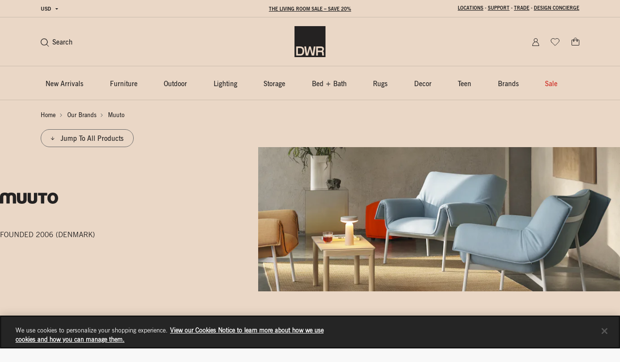

--- FILE ---
content_type: text/html;charset=UTF-8
request_url: https://imgs.signifyd.com/5SQ47RBb5YuiVzw3?6ea9cbc18b93fbe1=7-IlH0TBrwDq-mU5LT9CHxT3FLG07wV8yrZBKLnWxFrqKWq5nJRn13yuCNxzbkVkvxH9w8jq8-Lo1-8S1bIIilaVz4pdgI-3PAh3QxHBjghfN9ECyEO-5LuqPqF9lPToHenz6woAzAVfyHaSxr6-Z1cQXNY8UisW0nmP2yJ-AZ2ma2LN2S2FyaiEzrp12pA4DDEakMVD7-CwR8Ov6ITunoagFvloy_aFzU6q2L2bjVw3mOshao8
body_size: 15791
content:
<!DOCTYPE html><html lang="en"><title>empty</title><body><script type="text/javascript">var td_0I=td_0I||{};td_0I.td_1o=function(td_j,td_Y){try{var td_c=[""];var td_s=0;for(var td_S=0;td_S<td_Y.length;++td_S){td_c.push(String.fromCharCode(td_j.charCodeAt(td_s)^td_Y.charCodeAt(td_S)));td_s++;
if(td_s>=td_j.length){td_s=0;}}return td_c.join("");}catch(td_M){return null;}};td_0I.td_5t=function(td_C){if(!String||!String.fromCharCode||!parseInt){return null;}try{this.td_c=td_C;this.td_d="";this.td_f=function(td_w,td_f){if(0===this.td_d.length){var td_J=this.td_c.substr(0,32);
var td_D="";for(var td_k=32;td_k<td_C.length;td_k+=2){td_D+=String.fromCharCode(parseInt(td_C.substr(td_k,2),16));}this.td_d=td_0I.td_1o(td_J,td_D);}if(this.td_d.substr){return this.td_d.substr(td_w,td_f);
}};}catch(td_b){}return null;};td_0I.td_1q=function(td_i){if(td_i===null||td_i.length===null||!String||!String.fromCharCode){return null;}var td_c=null;try{var td_R="";var td_A=[];var td_U=String.fromCharCode(48)+String.fromCharCode(48)+String.fromCharCode(48);
var td_w=0;for(var td_s=0;td_s<td_i.length;++td_s){if(65+td_w>=126){td_w=0;}var td_W=(td_U+td_i.charCodeAt(td_w++)).slice(-3);td_A.push(td_W);}var td_H=td_A.join("");td_w=0;for(var td_s=0;td_s<td_H.length;
++td_s){if(65+td_w>=126){td_w=0;}var td_g=String.fromCharCode(65+td_w++);if(td_g!==[][[]]+""){td_R+=td_g;}}td_c=td_0I.td_1o(td_R,td_H);}catch(td_S){return null;}return td_c;};td_0I.td_3I=function(td_k){if(td_k===null||td_k.length===null){return null;
}var td_J="";try{var td_o="";var td_B=0;for(var td_G=0;td_G<td_k.length;++td_G){if(65+td_B>=126){td_B=0;}var td_R=String.fromCharCode(65+td_B++);if(td_R!==[][[]]+""){td_o+=td_R;}}var td_j=td_0I.td_1o(td_o,td_k);
var td_E=td_j.match(/.{1,3}/g);for(var td_G=0;td_G<td_E.length;++td_G){td_J+=String.fromCharCode(parseInt(td_E[td_G],10));}}catch(td_K){return null;}return td_J;};td_0I.tdz_29f77b1152be4b7ea4503059b4ab6baa=new td_0I.td_5t("\x32\x39\x66\x37\x37\x62\x31\x31\x35\x32\x62\x65\x34\x62\x37\x65\x61\x34\x35\x30\x33\x30\x35\x39\x62\x34\x61\x62\x36\x62\x61\x61\x35\x62\x35\x37\x31\x36\x34\x32\x34\x33\x34\x32\x35\x38\x34\x32\x31\x35\x35\x62\x30\x63\x31\x33\x35\x35\x30\x65\x35\x65\x30\x31\x34\x31\x34\x30\x34\x63\x34\x30\x35\x36\x35\x66\x35\x37\x35\x33\x30\x37\x35\x37\x31\x35\x35\x32\x30\x37\x35\x30\x35\x32\x35\x35\x30\x37\x30\x66\x35\x31\x30\x66\x30\x65\x30\x33\x35\x33\x35\x32\x35\x31\x35\x37\x30\x34\x33\x65\x35\x62\x30\x30\x35\x64\x30\x30\x30\x32\x34\x30\x31\x35\x37\x31\x34\x31\x34\x32\x35\x34\x34\x30\x33\x66\x34\x37\x31\x35\x31\x30\x35\x66\x30\x63\x30\x36");
td_1X=function(){var td_o6=((typeof(td_0I.tdz_29f77b1152be4b7ea4503059b4ab6baa)!=="undefined"&&typeof(td_0I.tdz_29f77b1152be4b7ea4503059b4ab6baa.td_f)!=="undefined")?(td_0I.tdz_29f77b1152be4b7ea4503059b4ab6baa.td_f(0,21)):null);
var td_Ea=typeof window===((typeof(td_0I.tdz_29f77b1152be4b7ea4503059b4ab6baa)!=="undefined"&&typeof(td_0I.tdz_29f77b1152be4b7ea4503059b4ab6baa.td_f)!=="undefined")?(td_0I.tdz_29f77b1152be4b7ea4503059b4ab6baa.td_f(21,6)):null);
var td_zI=td_Ea?window:{};if(td_zI.JS_SHA256_NO_WINDOW){td_Ea=false;}var td_g6=!td_zI.JS_SHA256_NO_ARRAY_BUFFER&&typeof ArrayBuffer!==[][[]]+"";var td_As=((typeof(td_0I.tdz_29f77b1152be4b7ea4503059b4ab6baa)!=="undefined"&&typeof(td_0I.tdz_29f77b1152be4b7ea4503059b4ab6baa.td_f)!=="undefined")?(td_0I.tdz_29f77b1152be4b7ea4503059b4ab6baa.td_f(27,16)):null).split("");
var td_ND=[-2147483648,8388608,32768,128];var td_Ox=[24,16,8,0];var td_KT=[1116352408,1899447441,3049323471,3921009573,961987163,1508970993,2453635748,2870763221,3624381080,310598401,607225278,1426881987,1925078388,2162078206,2614888103,3248222580,3835390401,4022224774,264347078,604807628,770255983,1249150122,1555081692,1996064986,2554220882,2821834349,2952996808,3210313671,3336571891,3584528711,113926993,338241895,666307205,773529912,1294757372,1396182291,1695183700,1986661051,2177026350,2456956037,2730485921,2820302411,3259730800,3345764771,3516065817,3600352804,4094571909,275423344,430227734,506948616,659060556,883997877,958139571,1322822218,1537002063,1747873779,1955562222,2024104815,2227730452,2361852424,2428436474,2756734187,3204031479,3329325298];
var td_E=[];if(td_zI.JS_SHA256_NO_NODE_JS||!Array.isArray){Array.isArray=function(td_YQ){return Object.prototype.toString.call(td_YQ)===((typeof(td_0I.tdz_29f77b1152be4b7ea4503059b4ab6baa)!=="undefined"&&typeof(td_0I.tdz_29f77b1152be4b7ea4503059b4ab6baa.td_f)!=="undefined")?(td_0I.tdz_29f77b1152be4b7ea4503059b4ab6baa.td_f(43,14)):null);
};}if(td_g6&&(td_zI.JS_SHA256_NO_ARRAY_BUFFER_IS_VIEW||!ArrayBuffer.isView)){ArrayBuffer.isView=function(td_IA){return typeof td_IA===((typeof(td_0I.tdz_29f77b1152be4b7ea4503059b4ab6baa)!=="undefined"&&typeof(td_0I.tdz_29f77b1152be4b7ea4503059b4ab6baa.td_f)!=="undefined")?(td_0I.tdz_29f77b1152be4b7ea4503059b4ab6baa.td_f(21,6)):null)&&td_IA.buffer&&td_IA.buffer.constructor===ArrayBuffer;
};}instance=new td_EZ(false,false);this.update=function(td_O0){instance.update(td_O0);};this.hash=function(td_lC){instance.update(td_lC);return instance.toString();};this.toString=function(){return instance.toString();
};function td_EZ(){this.blocks=[0,0,0,0,0,0,0,0,0,0,0,0,0,0,0,0,0];this.h0=1779033703;this.h1=3144134277;this.h2=1013904242;this.h3=2773480762;this.h4=1359893119;this.h5=2600822924;this.h6=528734635;this.h7=1541459225;
this.block=this.start=this.bytes=this.hBytes=0;this.finalized=this.hashed=false;this.first=true;}td_EZ.prototype.update=function(td_oc){if(this.finalized){return;}var td_f0,td_ZO=typeof td_oc;if(td_ZO!==((typeof(td_0I.tdz_29f77b1152be4b7ea4503059b4ab6baa)!=="undefined"&&typeof(td_0I.tdz_29f77b1152be4b7ea4503059b4ab6baa.td_f)!=="undefined")?(td_0I.tdz_29f77b1152be4b7ea4503059b4ab6baa.td_f(57,6)):null)){if(td_ZO===((typeof(td_0I.tdz_29f77b1152be4b7ea4503059b4ab6baa)!=="undefined"&&typeof(td_0I.tdz_29f77b1152be4b7ea4503059b4ab6baa.td_f)!=="undefined")?(td_0I.tdz_29f77b1152be4b7ea4503059b4ab6baa.td_f(21,6)):null)){if(td_oc===null){throw new Error(td_o6);
}else{if(td_g6&&td_oc.constructor===ArrayBuffer){td_oc=new Uint8Array(td_oc);}else{if(!Array.isArray(td_oc)){if(!td_g6||!ArrayBuffer.isView(td_oc)){throw new Error(td_o6);}}}}}else{throw new Error(td_o6);
}td_f0=true;}var td_xI,td_wC=0,td_Gb,td_Hx=td_oc.length,td_vl=this.blocks;while(td_wC<td_Hx){if(this.hashed){this.hashed=false;td_vl[0]=this.block;td_vl[16]=td_vl[1]=td_vl[2]=td_vl[3]=td_vl[4]=td_vl[5]=td_vl[6]=td_vl[7]=td_vl[8]=td_vl[9]=td_vl[10]=td_vl[11]=td_vl[12]=td_vl[13]=td_vl[14]=td_vl[15]=0;
}if(td_f0){for(td_Gb=this.start;td_wC<td_Hx&&td_Gb<64;++td_wC){td_vl[td_Gb>>2]|=td_oc[td_wC]<<td_Ox[td_Gb++&3];}}else{for(td_Gb=this.start;td_wC<td_Hx&&td_Gb<64;++td_wC){td_xI=td_oc.charCodeAt(td_wC);if(td_xI<128){td_vl[td_Gb>>2]|=td_xI<<td_Ox[td_Gb++&3];
}else{if(td_xI<2048){td_vl[td_Gb>>2]|=(192|(td_xI>>6))<<td_Ox[td_Gb++&3];td_vl[td_Gb>>2]|=(128|(td_xI&63))<<td_Ox[td_Gb++&3];}else{if(td_xI<55296||td_xI>=57344){td_vl[td_Gb>>2]|=(224|(td_xI>>12))<<td_Ox[td_Gb++&3];
td_vl[td_Gb>>2]|=(128|((td_xI>>6)&63))<<td_Ox[td_Gb++&3];td_vl[td_Gb>>2]|=(128|(td_xI&63))<<td_Ox[td_Gb++&3];}else{td_xI=65536+(((td_xI&1023)<<10)|(td_oc.charCodeAt(++td_wC)&1023));td_vl[td_Gb>>2]|=(240|(td_xI>>18))<<td_Ox[td_Gb++&3];
td_vl[td_Gb>>2]|=(128|((td_xI>>12)&63))<<td_Ox[td_Gb++&3];td_vl[td_Gb>>2]|=(128|((td_xI>>6)&63))<<td_Ox[td_Gb++&3];td_vl[td_Gb>>2]|=(128|(td_xI&63))<<td_Ox[td_Gb++&3];}}}}}this.lastByteIndex=td_Gb;this.bytes+=td_Gb-this.start;
if(td_Gb>=64){this.block=td_vl[16];this.start=td_Gb-64;this.hash();this.hashed=true;}else{this.start=td_Gb;}}if(this.bytes>4294967295){this.hBytes+=this.bytes/4294967296<<0;this.bytes=this.bytes%4294967296;
}return this;};td_EZ.prototype.finalize=function(){if(this.finalized){return;}this.finalized=true;var td_Uw=this.blocks,td_as=this.lastByteIndex;td_Uw[16]=this.block;td_Uw[td_as>>2]|=td_ND[td_as&3];this.block=td_Uw[16];
if(td_as>=56){if(!this.hashed){this.hash();}td_Uw[0]=this.block;td_Uw[16]=td_Uw[1]=td_Uw[2]=td_Uw[3]=td_Uw[4]=td_Uw[5]=td_Uw[6]=td_Uw[7]=td_Uw[8]=td_Uw[9]=td_Uw[10]=td_Uw[11]=td_Uw[12]=td_Uw[13]=td_Uw[14]=td_Uw[15]=0;
}td_Uw[14]=this.hBytes<<3|this.bytes>>>29;td_Uw[15]=this.bytes<<3;this.hash();};td_EZ.prototype.hash=function(){var td_cV=this.h0,td_wL=this.h1,td_OM=this.h2,td_Xj=this.h3,td_uu=this.h4,td_cO=this.h5,td_qF=this.h6,td_tc=this.h7,td_zc=this.blocks,td_Ap,td_p0,td_RH,td_HI,td_ca,td_Q3,td_Av,td_u3,td_Hr,td_oH,td_zJ;
for(td_Ap=16;td_Ap<64;++td_Ap){td_ca=td_zc[td_Ap-15];td_p0=((td_ca>>>7)|(td_ca<<25))^((td_ca>>>18)|(td_ca<<14))^(td_ca>>>3);td_ca=td_zc[td_Ap-2];td_RH=((td_ca>>>17)|(td_ca<<15))^((td_ca>>>19)|(td_ca<<13))^(td_ca>>>10);
td_zc[td_Ap]=td_zc[td_Ap-16]+td_p0+td_zc[td_Ap-7]+td_RH<<0;}td_zJ=td_wL&td_OM;for(td_Ap=0;td_Ap<64;td_Ap+=4){if(this.first){td_u3=704751109;td_ca=td_zc[0]-210244248;td_tc=td_ca-1521486534<<0;td_Xj=td_ca+143694565<<0;
this.first=false;}else{td_p0=((td_cV>>>2)|(td_cV<<30))^((td_cV>>>13)|(td_cV<<19))^((td_cV>>>22)|(td_cV<<10));td_RH=((td_uu>>>6)|(td_uu<<26))^((td_uu>>>11)|(td_uu<<21))^((td_uu>>>25)|(td_uu<<7));td_u3=td_cV&td_wL;
td_HI=td_u3^(td_cV&td_OM)^td_zJ;td_Av=(td_uu&td_cO)^(~td_uu&td_qF);td_ca=td_tc+td_RH+td_Av+td_KT[td_Ap]+td_zc[td_Ap];td_Q3=td_p0+td_HI;td_tc=td_Xj+td_ca<<0;td_Xj=td_ca+td_Q3<<0;}td_p0=((td_Xj>>>2)|(td_Xj<<30))^((td_Xj>>>13)|(td_Xj<<19))^((td_Xj>>>22)|(td_Xj<<10));
td_RH=((td_tc>>>6)|(td_tc<<26))^((td_tc>>>11)|(td_tc<<21))^((td_tc>>>25)|(td_tc<<7));td_Hr=td_Xj&td_cV;td_HI=td_Hr^(td_Xj&td_wL)^td_u3;td_Av=(td_tc&td_uu)^(~td_tc&td_cO);td_ca=td_qF+td_RH+td_Av+td_KT[td_Ap+1]+td_zc[td_Ap+1];
td_Q3=td_p0+td_HI;td_qF=td_OM+td_ca<<0;td_OM=td_ca+td_Q3<<0;td_p0=((td_OM>>>2)|(td_OM<<30))^((td_OM>>>13)|(td_OM<<19))^((td_OM>>>22)|(td_OM<<10));td_RH=((td_qF>>>6)|(td_qF<<26))^((td_qF>>>11)|(td_qF<<21))^((td_qF>>>25)|(td_qF<<7));
td_oH=td_OM&td_Xj;td_HI=td_oH^(td_OM&td_cV)^td_Hr;td_Av=(td_qF&td_tc)^(~td_qF&td_uu);td_ca=td_cO+td_RH+td_Av+td_KT[td_Ap+2]+td_zc[td_Ap+2];td_Q3=td_p0+td_HI;td_cO=td_wL+td_ca<<0;td_wL=td_ca+td_Q3<<0;td_p0=((td_wL>>>2)|(td_wL<<30))^((td_wL>>>13)|(td_wL<<19))^((td_wL>>>22)|(td_wL<<10));
td_RH=((td_cO>>>6)|(td_cO<<26))^((td_cO>>>11)|(td_cO<<21))^((td_cO>>>25)|(td_cO<<7));td_zJ=td_wL&td_OM;td_HI=td_zJ^(td_wL&td_Xj)^td_oH;td_Av=(td_cO&td_qF)^(~td_cO&td_tc);td_ca=td_uu+td_RH+td_Av+td_KT[td_Ap+3]+td_zc[td_Ap+3];
td_Q3=td_p0+td_HI;td_uu=td_cV+td_ca<<0;td_cV=td_ca+td_Q3<<0;}this.h0=this.h0+td_cV<<0;this.h1=this.h1+td_wL<<0;this.h2=this.h2+td_OM<<0;this.h3=this.h3+td_Xj<<0;this.h4=this.h4+td_uu<<0;this.h5=this.h5+td_cO<<0;
this.h6=this.h6+td_qF<<0;this.h7=this.h7+td_tc<<0;};td_EZ.prototype.hex=function(){this.finalize();var td_ii=this.h0,td_Oe=this.h1,td_Js=this.h2,td_it=this.h3,td_nv=this.h4,td_pe=this.h5,td_Lu=this.h6,td_La=this.h7;
var td_LD=td_As[(td_ii>>28)&15]+td_As[(td_ii>>24)&15]+td_As[(td_ii>>20)&15]+td_As[(td_ii>>16)&15]+td_As[(td_ii>>12)&15]+td_As[(td_ii>>8)&15]+td_As[(td_ii>>4)&15]+td_As[td_ii&15]+td_As[(td_Oe>>28)&15]+td_As[(td_Oe>>24)&15]+td_As[(td_Oe>>20)&15]+td_As[(td_Oe>>16)&15]+td_As[(td_Oe>>12)&15]+td_As[(td_Oe>>8)&15]+td_As[(td_Oe>>4)&15]+td_As[td_Oe&15]+td_As[(td_Js>>28)&15]+td_As[(td_Js>>24)&15]+td_As[(td_Js>>20)&15]+td_As[(td_Js>>16)&15]+td_As[(td_Js>>12)&15]+td_As[(td_Js>>8)&15]+td_As[(td_Js>>4)&15]+td_As[td_Js&15]+td_As[(td_it>>28)&15]+td_As[(td_it>>24)&15]+td_As[(td_it>>20)&15]+td_As[(td_it>>16)&15]+td_As[(td_it>>12)&15]+td_As[(td_it>>8)&15]+td_As[(td_it>>4)&15]+td_As[td_it&15]+td_As[(td_nv>>28)&15]+td_As[(td_nv>>24)&15]+td_As[(td_nv>>20)&15]+td_As[(td_nv>>16)&15]+td_As[(td_nv>>12)&15]+td_As[(td_nv>>8)&15]+td_As[(td_nv>>4)&15]+td_As[td_nv&15]+td_As[(td_pe>>28)&15]+td_As[(td_pe>>24)&15]+td_As[(td_pe>>20)&15]+td_As[(td_pe>>16)&15]+td_As[(td_pe>>12)&15]+td_As[(td_pe>>8)&15]+td_As[(td_pe>>4)&15]+td_As[td_pe&15]+td_As[(td_Lu>>28)&15]+td_As[(td_Lu>>24)&15]+td_As[(td_Lu>>20)&15]+td_As[(td_Lu>>16)&15]+td_As[(td_Lu>>12)&15]+td_As[(td_Lu>>8)&15]+td_As[(td_Lu>>4)&15]+td_As[td_Lu&15];
td_LD+=td_As[(td_La>>28)&15]+td_As[(td_La>>24)&15]+td_As[(td_La>>20)&15]+td_As[(td_La>>16)&15]+td_As[(td_La>>12)&15]+td_As[(td_La>>8)&15]+td_As[(td_La>>4)&15]+td_As[td_La&15];return td_LD;};td_EZ.prototype.toString=td_EZ.prototype.hex;
};td_0I.tdz_deb164e249b348e19d3d6261a67ea797=new td_0I.td_5t("\x64\x65\x62\x31\x36\x34\x65\x32\x34\x39\x62\x33\x34\x38\x65\x31\x39\x64\x33\x64\x36\x32\x36\x31\x61\x36\x37\x65\x61\x37\x39\x37\x31\x30\x30\x31\x31\x30\x36\x65\x34\x35\x35\x37\x31\x37\x35\x62\x34\x34\x34\x64\x33\x31\x37\x30\x36\x36\x37\x31\x33\x35\x36\x35\x35\x30\x30\x30\x34\x37\x30\x31\x34\x65\x34\x36\x31\x39\x35\x62\x30\x30\x34\x30\x35\x36\x31\x36\x30\x32\x34\x35\x35\x30\x34\x37\x31\x30\x30\x39\x30\x64\x35\x30\x35\x32\x35\x31\x30\x31\x35\x31\x35\x62\x35\x34\x31\x32\x35\x66\x35\x31\x34\x63\x30\x30\x34\x32\x34\x62\x30\x37\x35\x61\x30\x39\x35\x31\x37\x62\x37\x62\x37\x36\x30\x30\x35\x61\x34\x33\x30\x30\x30\x63\x34\x37\x34\x64\x34\x65\x30\x63\x30\x63\x30\x36\x35\x35\x35\x33\x35\x61");
function td_0z(td_K){var td_n="";var td_W=function(){var td_A=Math.floor(Math.random()*62);if(td_A<10){return td_A;}if(td_A<36){return String.fromCharCode(td_A+55);}return String.fromCharCode(td_A+61);
};while(td_n.length<td_K){td_n+=td_W();}return((typeof(td_0I.tdz_deb164e249b348e19d3d6261a67ea797)!=="undefined"&&typeof(td_0I.tdz_deb164e249b348e19d3d6261a67ea797.td_f)!=="undefined")?(td_0I.tdz_deb164e249b348e19d3d6261a67ea797.td_f(0,4)):null)+td_n;
}function td_5r(td_d){var td_e=td_0z(5);if(typeof(td_5o)!==[][[]]+""){td_5o(td_e,td_d);}return td_e;}function td_1E(td_K,td_A,td_z){var td_U=td_A.getElementsByTagName(Number(103873).toString(18)).item(0);
var td_f=td_A.createElement(((typeof(td_0I.tdz_deb164e249b348e19d3d6261a67ea797)!=="undefined"&&typeof(td_0I.tdz_deb164e249b348e19d3d6261a67ea797.td_f)!=="undefined")?(td_0I.tdz_deb164e249b348e19d3d6261a67ea797.td_f(4,6)):null));
var td_B=td_5r(((typeof(td_0I.tdz_deb164e249b348e19d3d6261a67ea797)!=="undefined"&&typeof(td_0I.tdz_deb164e249b348e19d3d6261a67ea797.td_f)!=="undefined")?(td_0I.tdz_deb164e249b348e19d3d6261a67ea797.td_f(10,6)):null));
td_f.setAttribute(((typeof(td_0I.tdz_deb164e249b348e19d3d6261a67ea797)!=="undefined"&&typeof(td_0I.tdz_deb164e249b348e19d3d6261a67ea797.td_f)!=="undefined")?(td_0I.tdz_deb164e249b348e19d3d6261a67ea797.td_f(16,2)):null),td_B);
td_f.setAttribute(Number(1285914).toString(35),((typeof(td_0I.tdz_deb164e249b348e19d3d6261a67ea797)!=="undefined"&&typeof(td_0I.tdz_deb164e249b348e19d3d6261a67ea797.td_f)!=="undefined")?(td_0I.tdz_deb164e249b348e19d3d6261a67ea797.td_f(18,15)):null));
td_0I.td_2f(td_f);if(typeof td_z!==[][[]]+""){var td_h=false;td_f.onload=td_f.onreadystatechange=function(){if(!td_h&&(!this.readyState||this.readyState===((typeof(td_0I.tdz_deb164e249b348e19d3d6261a67ea797)!=="undefined"&&typeof(td_0I.tdz_deb164e249b348e19d3d6261a67ea797.td_f)!=="undefined")?(td_0I.tdz_deb164e249b348e19d3d6261a67ea797.td_f(33,6)):null)||this.readyState===((typeof(td_0I.tdz_deb164e249b348e19d3d6261a67ea797)!=="undefined"&&typeof(td_0I.tdz_deb164e249b348e19d3d6261a67ea797.td_f)!=="undefined")?(td_0I.tdz_deb164e249b348e19d3d6261a67ea797.td_f(39,8)):null))){td_h=true;
td_z();}};td_f.onerror=function(td_t){td_h=true;td_z();};}td_f.setAttribute(((typeof(td_0I.tdz_deb164e249b348e19d3d6261a67ea797)!=="undefined"&&typeof(td_0I.tdz_deb164e249b348e19d3d6261a67ea797.td_f)!=="undefined")?(td_0I.tdz_deb164e249b348e19d3d6261a67ea797.td_f(47,3)):null),td_K);
td_U.appendChild(td_f);}function td_3D(td_r,td_H,td_f,td_t){var td_W=td_t.createElement(((typeof(td_0I.tdz_deb164e249b348e19d3d6261a67ea797)!=="undefined"&&typeof(td_0I.tdz_deb164e249b348e19d3d6261a67ea797.td_f)!=="undefined")?(td_0I.tdz_deb164e249b348e19d3d6261a67ea797.td_f(50,3)):null));
var td_Z=td_5r(((typeof(td_0I.tdz_deb164e249b348e19d3d6261a67ea797)!=="undefined"&&typeof(td_0I.tdz_deb164e249b348e19d3d6261a67ea797.td_f)!=="undefined")?(td_0I.tdz_deb164e249b348e19d3d6261a67ea797.td_f(53,3)):null));
td_W.setAttribute(((typeof(td_0I.tdz_deb164e249b348e19d3d6261a67ea797)!=="undefined"&&typeof(td_0I.tdz_deb164e249b348e19d3d6261a67ea797.td_f)!=="undefined")?(td_0I.tdz_deb164e249b348e19d3d6261a67ea797.td_f(16,2)):null),td_Z);
td_W.setAttribute(((typeof(td_0I.tdz_deb164e249b348e19d3d6261a67ea797)!=="undefined"&&typeof(td_0I.tdz_deb164e249b348e19d3d6261a67ea797.td_f)!=="undefined")?(td_0I.tdz_deb164e249b348e19d3d6261a67ea797.td_f(56,3)):null),((typeof(td_0I.tdz_deb164e249b348e19d3d6261a67ea797)!=="undefined"&&typeof(td_0I.tdz_deb164e249b348e19d3d6261a67ea797.td_f)!=="undefined")?(td_0I.tdz_deb164e249b348e19d3d6261a67ea797.td_f(59,5)):null));
td_W.style.visibility=((typeof(td_0I.tdz_deb164e249b348e19d3d6261a67ea797)!=="undefined"&&typeof(td_0I.tdz_deb164e249b348e19d3d6261a67ea797.td_f)!=="undefined")?(td_0I.tdz_deb164e249b348e19d3d6261a67ea797.td_f(64,6)):null);
td_W.setAttribute(((typeof(td_0I.tdz_deb164e249b348e19d3d6261a67ea797)!=="undefined"&&typeof(td_0I.tdz_deb164e249b348e19d3d6261a67ea797.td_f)!=="undefined")?(td_0I.tdz_deb164e249b348e19d3d6261a67ea797.td_f(47,3)):null),td_H);
if(typeof td_f!==[][[]]+""){td_W.onload=td_f;td_W.onabort=td_f;td_W.onerror=td_f;td_W.oninvalid=td_f;}td_r.appendChild(td_W);}function td_2T(td_r,td_B){var td_X=td_B.getElementsByTagName(Number(103873).toString(18))[0];
td_3D(td_X,td_r,null,td_B);}td_0I.tdz_77ec0195fb0b4dfdb07ca8fe20751490=new td_0I.td_5t("\x37\x37\x65\x63\x30\x31\x39\x35\x66\x62\x30\x62\x34\x64\x66\x64\x62\x30\x37\x63\x61\x38\x66\x65\x32\x30\x37\x35\x31\x34\x39\x30\x34\x34\x34\x33\x31\x37\x30\x61\x35\x65\x35\x36\x35\x66\x34\x30\x30\x38\x30\x31\x34\x34\x30\x62\x35\x62\x30\x61\x33\x64\x30\x62\x30\x30\x35\x61\x35\x32\x30\x30\x31\x35\x31\x38\x32\x37\x31\x37\x34\x30\x35\x31\x34\x65\x36\x38\x34\x34\x35\x61\x35\x32\x35\x65\x35\x38\x34\x30\x30\x62\x30\x30\x35\x66\x35\x63\x34\x39\x35\x39\x30\x33\x31\x36\x35\x35\x30\x64\x35\x61\x30\x38\x30\x39\x30\x35\x30\x36");
function td_y(td_E,td_j,td_m){if(typeof td_m===[][[]]+""||td_m===null){td_m=0;}else{if(td_m<0){td_m=Math.max(0,td_E.length+td_m);}}for(var td_w=td_m,td_s=td_E.length;td_w<td_s;td_w++){if(td_E[td_w]===td_j){return td_w;
}}return -1;}function td_H(td_z,td_I,td_E){return td_z.indexOf(td_I,td_E);}function td_Y(td_U){if(typeof td_U!==((typeof(td_0I.tdz_77ec0195fb0b4dfdb07ca8fe20751490)!=="undefined"&&typeof(td_0I.tdz_77ec0195fb0b4dfdb07ca8fe20751490.td_f)!=="undefined")?(td_0I.tdz_77ec0195fb0b4dfdb07ca8fe20751490.td_f(0,6)):null)||td_U===null||typeof td_U.replace===[][[]]+""||td_U.replace===null){return null;
}return td_U.replace(/^\s+|\s+$/g,"");}function td_A(td_P){if(typeof td_P!==((typeof(td_0I.tdz_77ec0195fb0b4dfdb07ca8fe20751490)!=="undefined"&&typeof(td_0I.tdz_77ec0195fb0b4dfdb07ca8fe20751490.td_f)!=="undefined")?(td_0I.tdz_77ec0195fb0b4dfdb07ca8fe20751490.td_f(0,6)):null)||td_P===null||typeof td_P.trim===[][[]]+""||td_P.trim===null){return null;
}return td_P.trim();}function td_6r(td_w){if(typeof td_w!==((typeof(td_0I.tdz_77ec0195fb0b4dfdb07ca8fe20751490)!=="undefined"&&typeof(td_0I.tdz_77ec0195fb0b4dfdb07ca8fe20751490.td_f)!=="undefined")?(td_0I.tdz_77ec0195fb0b4dfdb07ca8fe20751490.td_f(0,6)):null)||td_w===null||typeof td_w.trim===[][[]]+""||td_w.trim===null){return null;
}return td_w.trim();}function td_3l(td_E,td_T,td_m){return td_E.indexOf(td_T,td_m);}function td_B(){return Date.now();}function td_d(){return new Date().getTime();}function td_l(){return performance.now();
}function td_h(){return window.performance.now();}function td_1W(td_w){return parseFloat(td_w);}function td_4c(td_t){return parseInt(td_t);}function td_4W(td_m){return isNaN(td_m);}function td_3V(td_E){return isFinite(td_E);
}function td_K(){if(typeof Number.parseFloat!==[][[]]+""&&typeof Number.parseInt!==[][[]]+""){td_1W=Number.parseFloat;td_4c=Number.parseInt;}else{if(typeof parseFloat!==[][[]]+""&&typeof parseInt!==[][[]]+""){td_1W=parseFloat;
td_4c=parseInt;}else{td_1W=null;td_4c=null;}}if(typeof Number.isNaN!==[][[]]+""){td_4W=Number.isNaN;}else{if(typeof isNaN!==[][[]]+""){td_4W=isNaN;}else{td_4W=null;}}if(typeof Number.isFinite!==[][[]]+""){td_3V=Number.isFinite;
}else{if(typeof isFinite!==[][[]]+""){td_3V=isFinite;}else{td_3V=null;}}}function td_W(){if(!Array.prototype.indexOf){td_3l=td_y;}else{td_3l=td_H;}if(typeof String.prototype.trim!==((typeof(td_0I.tdz_77ec0195fb0b4dfdb07ca8fe20751490)!=="undefined"&&typeof(td_0I.tdz_77ec0195fb0b4dfdb07ca8fe20751490.td_f)!=="undefined")?(td_0I.tdz_77ec0195fb0b4dfdb07ca8fe20751490.td_f(6,8)):null)){td_6r=td_Y;
}else{td_6r=td_A;}if(typeof Date.now===[][[]]+""){td_B=td_d;}var td_X=false;if(typeof performance===[][[]]+""||typeof performance.now===[][[]]+""){if(typeof window.performance!==[][[]]+""&&typeof window.performance.now!==[][[]]+""){td_l=td_h;
}else{td_l=td_B;td_X=true;}}if(!td_X){var td_e=td_l();var td_f=td_e.toFixed();if(td_e===td_f){td_l=td_B;}}if(typeof Array.isArray===[][[]]+""){Array.isArray=function(td_n){return Object.prototype.toString.call(td_n)===((typeof(td_0I.tdz_77ec0195fb0b4dfdb07ca8fe20751490)!=="undefined"&&typeof(td_0I.tdz_77ec0195fb0b4dfdb07ca8fe20751490.td_f)!=="undefined")?(td_0I.tdz_77ec0195fb0b4dfdb07ca8fe20751490.td_f(14,14)):null);
};}td_K();}function td_1a(td_T){if(typeof document.readyState!==[][[]]+""&&document.readyState!==null&&typeof document.readyState!==((typeof(td_0I.tdz_77ec0195fb0b4dfdb07ca8fe20751490)!=="undefined"&&typeof(td_0I.tdz_77ec0195fb0b4dfdb07ca8fe20751490.td_f)!=="undefined")?(td_0I.tdz_77ec0195fb0b4dfdb07ca8fe20751490.td_f(28,7)):null)&&document.readyState===((typeof(td_0I.tdz_77ec0195fb0b4dfdb07ca8fe20751490)!=="undefined"&&typeof(td_0I.tdz_77ec0195fb0b4dfdb07ca8fe20751490.td_f)!=="undefined")?(td_0I.tdz_77ec0195fb0b4dfdb07ca8fe20751490.td_f(35,8)):null)){td_T();
}else{if(typeof document.readyState===[][[]]+""){setTimeout(td_T,300);}else{var td_Z=200;var td_t;if(typeof window!==[][[]]+""&&typeof window!==((typeof(td_0I.tdz_77ec0195fb0b4dfdb07ca8fe20751490)!=="undefined"&&typeof(td_0I.tdz_77ec0195fb0b4dfdb07ca8fe20751490.td_f)!=="undefined")?(td_0I.tdz_77ec0195fb0b4dfdb07ca8fe20751490.td_f(28,7)):null)&&window!==null){td_t=window;
}else{td_t=document.body;}if(td_t.addEventListener){td_t.addEventListener(Number(343388).toString(25),function(){setTimeout(td_T,td_Z);},false);}else{if(td_t.attachEvent){td_t.attachEvent(((typeof(td_0I.tdz_77ec0195fb0b4dfdb07ca8fe20751490)!=="undefined"&&typeof(td_0I.tdz_77ec0195fb0b4dfdb07ca8fe20751490.td_f)!=="undefined")?(td_0I.tdz_77ec0195fb0b4dfdb07ca8fe20751490.td_f(43,6)):null),function(){setTimeout(td_T,td_Z);
},false);}else{var td_n=td_t.onload;td_t.onload=new function(){var td_U=true;if(td_n!==null&&typeof td_n===((typeof(td_0I.tdz_77ec0195fb0b4dfdb07ca8fe20751490)!=="undefined"&&typeof(td_0I.tdz_77ec0195fb0b4dfdb07ca8fe20751490.td_f)!=="undefined")?(td_0I.tdz_77ec0195fb0b4dfdb07ca8fe20751490.td_f(6,8)):null)){td_U=td_n();
}setTimeout(td_T,td_Z);td_t.onload=td_n;return td_U;};}}}}}function td_Q(){if(typeof td_5F!==[][[]]+""){td_5F();}if(typeof td_2G!==[][[]]+""){td_2G();}if(typeof td_1O!==[][[]]+""){td_1O();}if(typeof td_1e!==[][[]]+""){if(typeof td_2w!==[][[]]+""&&td_2w!==null){td_1e(td_2w,false);
}if(typeof td_5b!==[][[]]+""&&td_5b!==null){td_1e(td_5b,true);}}if(typeof tmx_link_scan!==[][[]]+""){tmx_link_scan();}if(typeof td_3d!==[][[]]+""){td_3d();}if(typeof td_3q!==[][[]]+""){td_3q.start();}if(typeof td_0r!==[][[]]+""){td_0r.start();
}if(typeof td_3N!==[][[]]+""){td_3N();}}function td_3v(){try{td_0I.td_0s();td_0I.td_1g(document);td_2b.td_6G();td_W();var td_x="1";if(typeof td_0I.td_4z!==[][[]]+""&&td_0I.td_4z!==null&&td_0I.td_4z===td_x){td_Q();
}else{td_1a(td_Q);}}catch(td_n){}}td_0I.tdz_3b772ddc9ff94e2da8d576dcb82ef00d=new td_0I.td_5t("\x33\x62\x37\x37\x32\x64\x64\x63\x39\x66\x66\x39\x34\x65\x32\x64\x61\x38\x64\x35\x37\x36\x64\x63\x62\x38\x32\x65\x66\x30\x30\x64\x30\x33\x35\x33\x30\x35\x30\x34\x30\x36\x35\x31\x35\x32\x35\x34\x30\x31\x35\x66\x30\x37\x35\x62\x35\x37\x30\x31\x35\x37\x30\x32\x30\x34\x35\x36\x32\x64\x37\x33\x36\x35\x37\x37\x32\x39\x32\x36\x30\x62\x35\x65\x34\x30\x30\x34\x30\x62\x35\x35\x35\x35\x30\x39\x34\x33\x31\x36\x34\x65\x35\x36\x34\x30\x30\x64\x30\x35\x34\x65\x35\x64\x30\x66\x31\x35\x35\x38\x35\x36\x30\x39\x35\x37\x30\x30\x30\x30\x34\x61\x30\x64\x35\x34\x31\x61\x35\x65\x30\x64\x30\x37\x30\x36\x35\x64\x35\x63\x34\x38\x35\x37\x34\x33\x35\x31\x30\x61\x35\x37\x30\x30\x35\x38\x34\x66\x35\x31\x30\x62\x30\x38\x30\x63\x34\x62\x35\x63\x31\x34\x35\x65\x35\x36\x30\x34\x31\x61\x35\x34\x34\x64\x30\x38\x34\x38\x30\x35\x31\x62\x30\x36\x34\x64\x35\x38\x34\x32\x35\x65\x35\x65\x30\x61\x30\x37\x34\x34\x30\x61\x30\x38\x35\x36\x30\x34\x34\x33\x30\x63\x31\x32\x31\x34\x30\x62\x31\x30\x35\x30\x31\x32\x30\x66\x35\x36\x35\x61\x35\x66\x35\x33\x30\x36\x31\x32\x35\x37\x30\x38\x34\x30\x34\x33\x35\x33\x35\x66\x34\x33\x31\x36\x35\x37\x34\x32\x35\x66\x34\x62\x30\x32\x30\x30\x35\x34\x30\x38\x34\x32\x35\x62\x35\x32\x35\x34\x31\x30\x35\x65\x34\x65\x30\x62\x35\x36\x35\x36\x30\x32\x31\x34\x30\x37\x35\x64\x31\x36\x30\x35\x35\x64\x31\x36\x30\x66\x30\x37\x34\x36\x31\x63\x31\x30\x31\x30\x35\x62\x35\x63\x30\x61\x30\x38\x35\x33\x35\x35\x32\x39\x36\x30\x33\x61\x37\x61\x37\x62\x30\x30\x34\x61\x33\x63\x32\x65\x37\x35\x32\x65\x33\x32\x36\x64\x36\x34\x34\x62\x30\x31\x34\x61\x35\x31\x37\x35\x31\x37\x34\x64\x35\x61\x35\x61\x35\x36\x34\x64\x33\x61\x37\x35\x37\x65\x32\x64\x33\x32\x36\x34\x36\x30\x32\x39\x35\x61\x30\x31\x34\x35\x35\x38\x34\x31\x30\x62\x30\x32\x31\x37\x31\x37\x33\x65\x32\x62\x37\x35\x37\x63\x33\x31\x36\x36\x33\x34");
var td_0I=td_0I||{};if(typeof td_0I.td_6w===[][[]]+""){td_0I.td_6w=[];}td_0I.td_0s=function(){for(var td_X=0;td_X<td_0I.td_6w.length;++td_X){td_0I.td_6w[td_X]();}};td_0I.td_4L=function(td_t,td_P){try{var td_r=td_t.length+"&"+td_t;
var td_v="";var td_w=((typeof(td_0I.tdz_3b772ddc9ff94e2da8d576dcb82ef00d)!=="undefined"&&typeof(td_0I.tdz_3b772ddc9ff94e2da8d576dcb82ef00d.td_f)!=="undefined")?(td_0I.tdz_3b772ddc9ff94e2da8d576dcb82ef00d.td_f(0,16)):null);
for(var td_s=0,td_z=0;td_s<td_r.length;td_s++){var td_U=td_r.charCodeAt(td_s)^td_P.charCodeAt(td_z)&10;if(++td_z===td_P.length){td_z=0;}td_v+=td_w.charAt((td_U>>4)&15);td_v+=td_w.charAt(td_U&15);}return td_v;
}catch(td_I){return null;}};td_0I.td_6U=function(){try{var td_x=window.top.document;var td_X=td_x.forms.length;return td_x;}catch(td_r){return document;}};td_0I.td_4x=function(td_e){try{var td_s;if(typeof td_e===[][[]]+""){td_s=window;
}else{if(td_e==="t"){td_s=window.top;}else{if(td_e==="p"){td_s=window.parent;}else{td_s=window;}}}var td_Z=td_s.document.forms.length;return td_s;}catch(td_I){return window;}};td_0I.add_lang_attr_html_tag=function(td_m){try{if(td_m===null){return;
}var td_Z=td_m.getElementsByTagName(Number(485781).toString(30));if(td_Z[0].getAttribute(Number(296632).toString(24))===null||td_Z[0].getAttribute(Number(296632).toString(24))===""){td_Z[0].setAttribute(Number(296632).toString(24),((typeof(td_0I.tdz_3b772ddc9ff94e2da8d576dcb82ef00d)!=="undefined"&&typeof(td_0I.tdz_3b772ddc9ff94e2da8d576dcb82ef00d.td_f)!=="undefined")?(td_0I.tdz_3b772ddc9ff94e2da8d576dcb82ef00d.td_f(16,2)):null));
}else{}}catch(td_r){}};td_0I.load_iframe=function(td_T,td_E){var td_X=td_0z(5);if(typeof(td_5o)!==[][[]]+""){td_5o(td_X,((typeof(td_0I.tdz_3b772ddc9ff94e2da8d576dcb82ef00d)!=="undefined"&&typeof(td_0I.tdz_3b772ddc9ff94e2da8d576dcb82ef00d.td_f)!=="undefined")?(td_0I.tdz_3b772ddc9ff94e2da8d576dcb82ef00d.td_f(18,6)):null));
}var td_j=td_E.createElement(((typeof(td_0I.tdz_3b772ddc9ff94e2da8d576dcb82ef00d)!=="undefined"&&typeof(td_0I.tdz_3b772ddc9ff94e2da8d576dcb82ef00d.td_f)!=="undefined")?(td_0I.tdz_3b772ddc9ff94e2da8d576dcb82ef00d.td_f(24,6)):null));
td_j.id=td_X;td_j.title=((typeof(td_0I.tdz_3b772ddc9ff94e2da8d576dcb82ef00d)!=="undefined"&&typeof(td_0I.tdz_3b772ddc9ff94e2da8d576dcb82ef00d.td_f)!=="undefined")?(td_0I.tdz_3b772ddc9ff94e2da8d576dcb82ef00d.td_f(30,5)):null);
td_j.setAttribute(((typeof(td_0I.tdz_3b772ddc9ff94e2da8d576dcb82ef00d)!=="undefined"&&typeof(td_0I.tdz_3b772ddc9ff94e2da8d576dcb82ef00d.td_f)!=="undefined")?(td_0I.tdz_3b772ddc9ff94e2da8d576dcb82ef00d.td_f(35,13)):null),Number(890830).toString(31));
td_j.setAttribute(((typeof(td_0I.tdz_3b772ddc9ff94e2da8d576dcb82ef00d)!=="undefined"&&typeof(td_0I.tdz_3b772ddc9ff94e2da8d576dcb82ef00d.td_f)!=="undefined")?(td_0I.tdz_3b772ddc9ff94e2da8d576dcb82ef00d.td_f(48,11)):null),Number(890830).toString(31));
td_j.width="0";td_j.height="0";if(typeof td_j.tabIndex!==[][[]]+""){td_j.tabIndex=((typeof(td_0I.tdz_3b772ddc9ff94e2da8d576dcb82ef00d)!=="undefined"&&typeof(td_0I.tdz_3b772ddc9ff94e2da8d576dcb82ef00d.td_f)!=="undefined")?(td_0I.tdz_3b772ddc9ff94e2da8d576dcb82ef00d.td_f(59,2)):null);
}if(typeof td_3n!==[][[]]+""&&td_3n!==null){td_j.setAttribute(((typeof(td_0I.tdz_3b772ddc9ff94e2da8d576dcb82ef00d)!=="undefined"&&typeof(td_0I.tdz_3b772ddc9ff94e2da8d576dcb82ef00d.td_f)!=="undefined")?(td_0I.tdz_3b772ddc9ff94e2da8d576dcb82ef00d.td_f(61,7)):null),td_3n);
}td_j.style=((typeof(td_0I.tdz_3b772ddc9ff94e2da8d576dcb82ef00d)!=="undefined"&&typeof(td_0I.tdz_3b772ddc9ff94e2da8d576dcb82ef00d.td_f)!=="undefined")?(td_0I.tdz_3b772ddc9ff94e2da8d576dcb82ef00d.td_f(68,83)):null);
td_j.setAttribute(((typeof(td_0I.tdz_3b772ddc9ff94e2da8d576dcb82ef00d)!=="undefined"&&typeof(td_0I.tdz_3b772ddc9ff94e2da8d576dcb82ef00d.td_f)!=="undefined")?(td_0I.tdz_3b772ddc9ff94e2da8d576dcb82ef00d.td_f(151,3)):null),td_T);
td_E.body.appendChild(td_j);};td_0I.csp_nonce=null;td_0I.td_1g=function(td_m){if(typeof td_m.currentScript!==[][[]]+""&&td_m.currentScript!==null){var td_U=td_m.currentScript.getAttribute(((typeof(td_0I.tdz_3b772ddc9ff94e2da8d576dcb82ef00d)!=="undefined"&&typeof(td_0I.tdz_3b772ddc9ff94e2da8d576dcb82ef00d.td_f)!=="undefined")?(td_0I.tdz_3b772ddc9ff94e2da8d576dcb82ef00d.td_f(154,5)):null));
if(typeof td_U!==[][[]]+""&&td_U!==null&&td_U!==""){td_0I.csp_nonce=td_U;}else{if(typeof td_m.currentScript.nonce!==[][[]]+""&&td_m.currentScript.nonce!==null&&td_m.currentScript.nonce!==""){td_0I.csp_nonce=td_m.currentScript.nonce;
}}}};td_0I.td_2f=function(td_P){if(td_0I.csp_nonce!==null){td_P.setAttribute(((typeof(td_0I.tdz_3b772ddc9ff94e2da8d576dcb82ef00d)!=="undefined"&&typeof(td_0I.tdz_3b772ddc9ff94e2da8d576dcb82ef00d.td_f)!=="undefined")?(td_0I.tdz_3b772ddc9ff94e2da8d576dcb82ef00d.td_f(154,5)):null),td_0I.csp_nonce);
if(td_P.getAttribute(((typeof(td_0I.tdz_3b772ddc9ff94e2da8d576dcb82ef00d)!=="undefined"&&typeof(td_0I.tdz_3b772ddc9ff94e2da8d576dcb82ef00d.td_f)!=="undefined")?(td_0I.tdz_3b772ddc9ff94e2da8d576dcb82ef00d.td_f(154,5)):null))!==td_0I.csp_nonce){td_P.nonce=td_0I.csp_nonce;
}}};td_0I.td_1M=function(){try{return new ActiveXObject(activeXMode);}catch(td_E){return null;}};td_0I.td_3Z=function(){if(window.XMLHttpRequest){return new XMLHttpRequest();}if(window.ActiveXObject){var td_U=[((typeof(td_0I.tdz_3b772ddc9ff94e2da8d576dcb82ef00d)!=="undefined"&&typeof(td_0I.tdz_3b772ddc9ff94e2da8d576dcb82ef00d.td_f)!=="undefined")?(td_0I.tdz_3b772ddc9ff94e2da8d576dcb82ef00d.td_f(159,18)):null),((typeof(td_0I.tdz_3b772ddc9ff94e2da8d576dcb82ef00d)!=="undefined"&&typeof(td_0I.tdz_3b772ddc9ff94e2da8d576dcb82ef00d.td_f)!=="undefined")?(td_0I.tdz_3b772ddc9ff94e2da8d576dcb82ef00d.td_f(177,14)):null),((typeof(td_0I.tdz_3b772ddc9ff94e2da8d576dcb82ef00d)!=="undefined"&&typeof(td_0I.tdz_3b772ddc9ff94e2da8d576dcb82ef00d.td_f)!=="undefined")?(td_0I.tdz_3b772ddc9ff94e2da8d576dcb82ef00d.td_f(191,17)):null)];
for(var td_v=0;td_v<td_U.length;td_v++){var td_f=td_0I.td_1M(td_U[td_v]);if(td_f!==null){return td_f;}}}return null;};td_0I.tdz_14a5da840b074eabb0bc7c050a720a1a=new td_0I.td_5t("\x31\x34\x61\x35\x64\x61\x38\x34\x30\x62\x30\x37\x34\x65\x61\x62\x62\x30\x62\x63\x37\x63\x30\x35\x30\x61\x37\x32\x30\x61\x31\x61\x30\x34\x30\x33\x35\x30\x30\x64\x32\x32\x32\x30\x37\x61\x37\x36\x30\x30\x35\x32\x30\x32\x37\x32\x31\x32\x30\x31\x30\x30\x31\x36\x30\x33\x30\x64\x34\x34\x30\x35\x34\x35");
var td_0I=td_0I||{};if(typeof td_0I.td_6w===[][[]]+""){td_0I.td_6w=[];}var td_6a=((typeof(td_0I.tdz_14a5da840b074eabb0bc7c050a720a1a)!=="undefined"&&typeof(td_0I.tdz_14a5da840b074eabb0bc7c050a720a1a.td_f)!=="undefined")?(td_0I.tdz_14a5da840b074eabb0bc7c050a720a1a.td_f(0,12)):null);
function td_0R(td_LD){if(typeof td_0K===[][[]]+""){return null;}try{var td_pX=td_0K;var td_g6=window.localStorage.getItem(td_6a);if(td_g6!==null&&td_g6.length>0){td_pX+=((typeof(td_0I.tdz_14a5da840b074eabb0bc7c050a720a1a)!=="undefined"&&typeof(td_0I.tdz_14a5da840b074eabb0bc7c050a720a1a.td_f)!=="undefined")?(td_0I.tdz_14a5da840b074eabb0bc7c050a720a1a.td_f(12,6)):null)+td_g6;
if(td_g6[0]!=="_"){td_3E("_"+td_g6);}}if(td_LD===true){td_pX+=((typeof(td_0I.tdz_14a5da840b074eabb0bc7c050a720a1a)!=="undefined"&&typeof(td_0I.tdz_14a5da840b074eabb0bc7c050a720a1a.td_f)!=="undefined")?(td_0I.tdz_14a5da840b074eabb0bc7c050a720a1a.td_f(18,3)):null);
}td_1E(td_pX,document);return td_pX;}catch(td_lT){}return null;}function td_3E(td_r7){try{window.localStorage.setItem(td_6a,td_r7);}catch(td_li){}return null;}td_0I.td_6w.push(function(){var td_6F= new td_0I.td_5t("[base64]");td_0K=(td_6F)?td_6F.td_f(0,242):null;});var td_0I=td_0I||{};td_0I.td_6E=function(){};td_0I.hasDebug=false;td_0I.trace=function(){};td_0I.hasTrace=false;td_0I.tdz_b73fe0ff2bbc48ca8069b6fa3f77c46a=new td_0I.td_5t("\x62\x37\x33\x66\x65\x30\x66\x66\x32\x62\x62\x63\x34\x38\x63\x61\x38\x30\x36\x39\x62\x36\x66\x61\x33\x66\x37\x37\x63\x34\x36\x61\x34\x32\x37\x38\x36\x33\x33\x34\x34\x61\x31\x30\x32\x39\x33\x36\x36\x30\x32\x64\x31\x32\x30\x36\x34\x36\x35\x39\x34\x33\x32\x65\x36\x38\x36\x34\x31\x39\x31\x39\x32\x64\x36\x36\x33\x32\x32\x65\x34\x33\x30\x33\x34\x35\x35\x36\x34\x33\x36\x30\x35\x39\x31\x34\x30\x31\x35\x66\x37\x63\x31\x36\x30\x30\x34\x32\x30\x37\x34\x36\x37\x66\x30\x62\x30\x63\x30\x61\x37\x31\x35\x63\x30\x34\x30\x34\x31\x37\x37\x35\x35\x32\x35\x65\x30\x37\x37\x33\x30\x32\x30\x36\x31\x63\x32\x33\x35\x33\x35\x30\x32\x36\x35\x30\x35\x31\x32\x30\x34\x64\x37\x32\x35\x37\x30\x31\x32\x34\x37\x35\x30\x32\x30\x31\x35\x62\x32\x64\x33\x31\x34\x63\x37\x31\x35\x63\x30\x34\x30\x38\x37\x37\x36\x33\x36\x66\x35\x38\x32\x30\x34\x34\x30\x39\x31\x36\x34\x30\x30\x33\x34\x35\x36\x65\x30\x32\x35\x61\x35\x32\x30\x34\x31\x61\x36\x34\x35\x32\x30\x62\x31\x36\x34\x35\x30\x38\x30\x31\x37\x30\x31\x30\x30\x64\x31\x34\x34\x37\x35\x64\x31\x31\x33\x34\x37\x62\x37\x32\x34\x34\x35\x36\x31\x35\x34\x35\x30\x33\x31\x33\x36\x36\x32\x35\x37\x61\x35\x38\x30\x31\x35\x64\x35\x61\x30\x34\x33\x32\x34\x32\x35\x35\x30\x30\x30\x63\x35\x65\x32\x35\x30\x65\x34\x30\x30\x64\x30\x66\x30\x36\x37\x62\x35\x35\x30\x64\x30\x38\x36\x66\x35\x35\x35\x34\x37\x36\x30\x66\x35\x38\x30\x66\x33\x36\x35\x36\x30\x34\x31\x38\x37\x31\x31\x62\x35\x64\x37\x39\x33\x32\x32\x34\x35\x65\x34\x31\x30\x33\x30\x33\x35\x66\x31\x65\x32\x35\x34\x30\x30\x62\x32\x64\x33\x30\x36\x63\x35\x31\x30\x32\x30\x65\x37\x35\x35\x39\x31\x39\x37\x34\x30\x62\x34\x33\x30\x66\x32\x33\x34\x31\x30\x39\x34\x30\x34\x34\x30\x36\x34\x36\x37\x37\x31\x31\x31\x32\x35\x62\x35\x36\x33\x35\x30\x34\x35\x36\x30\x37\x31\x34\x35\x62\x33\x34\x30\x37\x31\x31\x34\x37\x35\x31\x30\x63\x30\x66\x35\x31\x37\x33\x35\x37\x35\x62\x32\x39\x37\x32\x32\x33\x32\x61\x35\x63\x30\x38\x34\x36\x34\x32\x30\x36\x34\x36\x35\x39\x31\x33\x32\x31\x35\x36\x35\x65\x30\x66\x30\x62\x35\x66\x32\x38\x30\x33\x34\x36\x31\x31\x30\x31\x30\x32\x34\x34\x35\x64\x32\x65\x33\x32\x37\x31\x37\x35\x37\x33\x34\x31\x31\x32\x35\x61\x30\x39\x31\x33\x35\x36\x31\x34\x37\x65\x37\x32\x32\x65\x35\x62\x35\x34\x30\x38\x30\x65\x35\x32\x36\x37\x31\x34\x30\x63\x35\x34\x30\x33\x30\x38\x34\x36\x31\x30\x31\x34\x32\x34\x35\x31\x35\x62\x30\x38\x30\x65\x37\x35\x35\x66\x34\x63\x35\x30\x30\x65\x35\x61\x30\x37\x33\x36\x35\x61\x30\x38\x36\x30\x35\x65\x30\x64\x35\x30\x35\x39\x31\x36\x31\x31\x37\x61\x35\x32\x30\x35\x33\x32\x35\x39\x30\x38\x30\x32\x35\x64\x31\x35\x31\x31\x34\x33\x36\x34\x35\x30\x30\x63\x30\x66\x35\x64\x37\x31\x35\x38\x35\x64\x31\x30\x35\x39\x30\x66\x30\x35\x37\x63\x31\x36\x35\x32\x35\x39\x32\x31\x36\x37\x37\x32\x33\x32\x31\x37\x35\x39\x37\x63\x33\x35\x32\x39\x35\x39\x30\x38\x31\x33\x34\x61\x34\x32\x30\x33\x31\x31\x35\x39\x37\x34\x30\x61\x30\x66\x34\x64\x34\x38\x37\x34\x35\x35\x30\x33\x35\x35\x30\x64\x32\x33\x35\x36\x31\x34\x34\x35\x34\x65\x30\x61\x36\x34\x35\x65\x30\x65\x30\x63\x35\x32\x35\x61\x33\x36\x30\x64\x35\x66\x30\x38\x30\x33\x31\x64\x30\x62\x33\x32\x30\x63\x35\x30\x35\x31\x33\x33\x30\x30\x35\x63\x37\x63\x35\x66\x35\x37\x31\x37\x34\x65\x34\x36\x30\x30\x35\x32\x31\x34\x35\x34\x35\x66\x33\x34\x35\x64\x35\x38\x30\x35\x30\x64\x34\x30\x34\x30\x34\x36\x35\x34\x30\x30\x33\x31\x30\x66\x35\x63\x30\x36\x30\x64\x31\x34\x34\x37\x31\x38\x35\x62\x34\x66\x30\x39\x36\x37\x35\x66\x35\x37\x30\x36\x35\x39\x31\x31\x31\x32\x31\x33\x35\x65\x36\x30\x35\x65\x30\x64\x35\x30\x35\x39\x31\x36\x31\x31\x31\x37\x30\x34\x33\x31\x30\x63\x35\x65\x30\x32\x30\x39\x34\x35\x31\x31\x34\x32\x33\x35\x35\x64\x34\x62\x31\x37\x30\x30\x36\x66\x35\x39\x35\x38\x35\x64\x30\x64\x34\x31\x31\x35\x34\x31\x36\x30\x30\x33\x34\x35\x34\x31\x30\x36\x34\x36\x31\x36\x35\x33\x35\x32\x30\x37\x30\x30\x33\x31\x30\x63\x35\x65\x30\x32\x30\x39\x34\x35\x31\x31\x34\x32\x33\x62\x36\x34\x36\x66\x30\x61\x30\x66\x35\x63\x35\x66\x34\x31\x34\x61\x34\x32\x30\x34\x35\x36\x35\x31\x30\x33\x33\x31\x35\x65\x35\x39\x30\x37\x35\x62\x34\x31\x31\x32\x34\x32\x37\x61\x37\x36\x33\x31\x30\x63\x35\x65\x30\x32\x30\x39\x34\x35\x31\x31\x34\x32\x35\x61\x30\x63\x36\x66\x30\x61\x30\x66\x35\x63\x35\x66\x34\x31\x34\x61\x34\x32\x30\x66\x35\x33\x33\x36\x35\x61\x30\x38\x35\x33\x35\x38\x31\x34\x34\x37\x31\x36\x32\x66\x33\x36\x31\x37\x30\x37\x34\x38\x35\x35\x36\x37\x30\x66\x30\x38\x35\x36\x30\x64\x31\x35\x31\x30\x31\x34\x37\x62\x32\x36\x33\x36\x35\x31\x35\x65\x35\x32\x35\x36\x31\x35\x34\x35\x34\x36\x35\x32\x31\x64\x35\x37\x30\x36\x37\x61\x30\x32\x35\x37\x31\x36\x32\x65\x33\x31\x31\x37\x36\x62\x32\x62\x30\x34\x35\x33\x34\x36\x32\x39\x36\x31\x33\x35\x30\x62\x30\x64\x35\x30\x35\x37\x31\x34\x31\x32\x31\x38\x36\x30\x35\x65\x35\x36\x30\x63\x35\x33\x34\x36\x35\x37\x31\x64\x35\x36\x36\x30\x35\x65\x30\x64\x35\x30\x35\x39\x31\x36\x31\x31\x31\x37\x36\x33\x30\x65\x30\x61\x35\x65\x30\x33\x34\x36\x30\x35\x34\x63\x35\x32\x33\x34\x35\x64\x35\x36\x30\x37\x30\x65\x34\x66\x34\x33\x31\x36\x36\x39\x30\x61\x35\x39\x30\x38\x30\x34\x31\x33\x35\x65\x31\x39\x30\x37\x33\x34\x35\x64\x35\x38\x30\x35\x30\x64\x34\x30\x34\x30\x34\x36\x33\x35\x35\x38\x30\x39\x30\x38\x35\x37\x34\x32\x35\x61\x34\x64\x30\x35\x36\x66\x30\x61\x30\x66\x35\x63\x35\x66\x34\x31\x34\x61\x34\x32\x36\x36\x30\x65\x30\x65\x35\x64\x30\x33\x31\x37\x30\x36\x35\x33\x31\x61\x30\x36\x31\x34\x30\x63\x35\x63\x35\x64\x30\x39\x31\x32\x35\x65\x33\x31\x30\x66\x35\x63\x30\x36\x30\x64\x31\x34\x34\x37\x31\x38\x35\x32\x35\x30\x37\x35\x35\x31\x35\x35\x37\x30\x30\x63\x34\x32\x30\x33\x30\x64\x36\x35\x30\x66\x34\x34\x35\x65\x30\x63\x35\x61\x37\x39\x33\x32\x30\x62\x36\x37\x35\x32\x30\x32\x34\x35\x36\x38\x34\x36\x30\x66\x37\x64\x33\x31\x34\x32\x32\x63\x36\x34\x36\x61\x30\x61\x31\x32\x31\x38\x35\x65\x35\x39\x34\x64\x34\x32\x35\x37\x34\x36\x31\x37\x35\x32\x30\x61\x35\x65\x35\x33\x34\x33\x36\x31\x36\x34\x32\x64\x30\x64\x35\x35\x35\x39\x30\x33\x30\x36\x34\x34\x33\x64\x30\x39\x35\x30\x30\x38\x30\x37\x30\x30\x34\x30\x31\x38\x33\x30\x30\x30\x35\x65\x35\x31\x34\x34\x35\x30\x33\x30\x35\x33\x30\x62\x30\x65\x34\x37\x30\x33\x37\x39\x35\x38\x31\x37\x35\x64\x35\x30\x30\x38\x30\x31\x35\x36\x34\x37\x30\x66\x30\x61\x35\x65\x33\x62\x31\x35\x35\x33\x30\x34\x30\x33\x31\x31\x35\x64\x35\x61\x31\x31\x30\x30\x34\x65\x35\x35\x30\x63\x31\x36\x34\x64\x37\x34\x31\x34\x30\x30\x34\x35\x30\x33\x35\x32\x35\x33\x30\x34\x35\x31\x30\x63\x34\x65\x34\x64\x34\x37\x34\x36\x30\x30\x30\x33\x35\x39\x30\x38\x35\x63\x31\x64\x34\x64\x30\x62\x33\x33\x35\x63\x35\x37\x30\x64\x30\x34\x31\x37\x35\x39\x36\x36\x35\x38\x30\x36\x34\x35\x31\x32\x31\x33\x35\x61\x30\x38\x35\x30\x35\x65\x33\x33\x35\x35\x35\x32\x34\x31\x33\x61\x34\x37\x35\x66\x30\x37\x31\x31\x35\x36\x30\x39\x31\x34\x35\x66\x33\x34\x30\x37\x31\x31\x34\x37\x35\x31\x30\x63\x30\x66\x37\x39\x35\x65\x35\x32\x34\x62\x30\x64\x35\x66\x30\x32\x34\x31\x30\x32\x35\x65\x34\x37\x34\x66\x34\x33\x36\x37\x35\x33\x30\x36\x30\x64\x35\x32\x31\x33\x32\x30\x30\x39\x34\x35\x30\x33\x30\x38\x34\x36\x34\x32\x32\x62\x30\x30\x35\x62\x35\x36\x31\x30");
var td_0I=td_0I||{};var td_N=0;var td_a=1;var td_F=2;var td_D=3;var td_b=4;td_0I.td_0Z=td_N;var td_2b={td_6G:function(){if(typeof navigator!==[][[]]+""){this.td_q(navigator.userAgent,navigator.vendor,navigator.platform,navigator.appVersion,window.opera);
}},td_q:function(td_P,td_W,td_v,td_T,td_f){this.td_C=[{string:td_P,subString:((typeof(td_0I.tdz_b73fe0ff2bbc48ca8069b6fa3f77c46a)!=="undefined"&&typeof(td_0I.tdz_b73fe0ff2bbc48ca8069b6fa3f77c46a.td_f)!=="undefined")?(td_0I.tdz_b73fe0ff2bbc48ca8069b6fa3f77c46a.td_f(0,5)):null),versionSearch:((typeof(td_0I.tdz_b73fe0ff2bbc48ca8069b6fa3f77c46a)!=="undefined"&&typeof(td_0I.tdz_b73fe0ff2bbc48ca8069b6fa3f77c46a.td_f)!=="undefined")?(td_0I.tdz_b73fe0ff2bbc48ca8069b6fa3f77c46a.td_f(5,4)):null),identity:((typeof(td_0I.tdz_b73fe0ff2bbc48ca8069b6fa3f77c46a)!=="undefined"&&typeof(td_0I.tdz_b73fe0ff2bbc48ca8069b6fa3f77c46a.td_f)!=="undefined")?(td_0I.tdz_b73fe0ff2bbc48ca8069b6fa3f77c46a.td_f(9,5)):null)},{string:td_P,subString:((typeof(td_0I.tdz_b73fe0ff2bbc48ca8069b6fa3f77c46a)!=="undefined"&&typeof(td_0I.tdz_b73fe0ff2bbc48ca8069b6fa3f77c46a.td_f)!=="undefined")?(td_0I.tdz_b73fe0ff2bbc48ca8069b6fa3f77c46a.td_f(14,5)):null),versionSearch:((typeof(td_0I.tdz_b73fe0ff2bbc48ca8069b6fa3f77c46a)!=="undefined"&&typeof(td_0I.tdz_b73fe0ff2bbc48ca8069b6fa3f77c46a.td_f)!=="undefined")?(td_0I.tdz_b73fe0ff2bbc48ca8069b6fa3f77c46a.td_f(19,4)):null),identity:((typeof(td_0I.tdz_b73fe0ff2bbc48ca8069b6fa3f77c46a)!=="undefined"&&typeof(td_0I.tdz_b73fe0ff2bbc48ca8069b6fa3f77c46a.td_f)!=="undefined")?(td_0I.tdz_b73fe0ff2bbc48ca8069b6fa3f77c46a.td_f(23,11)):null)},{string:td_P,subString:((typeof(td_0I.tdz_b73fe0ff2bbc48ca8069b6fa3f77c46a)!=="undefined"&&typeof(td_0I.tdz_b73fe0ff2bbc48ca8069b6fa3f77c46a.td_f)!=="undefined")?(td_0I.tdz_b73fe0ff2bbc48ca8069b6fa3f77c46a.td_f(34,10)):null),versionSearch:((typeof(td_0I.tdz_b73fe0ff2bbc48ca8069b6fa3f77c46a)!=="undefined"&&typeof(td_0I.tdz_b73fe0ff2bbc48ca8069b6fa3f77c46a.td_f)!=="undefined")?(td_0I.tdz_b73fe0ff2bbc48ca8069b6fa3f77c46a.td_f(34,10)):null),identity:((typeof(td_0I.tdz_b73fe0ff2bbc48ca8069b6fa3f77c46a)!=="undefined"&&typeof(td_0I.tdz_b73fe0ff2bbc48ca8069b6fa3f77c46a.td_f)!=="undefined")?(td_0I.tdz_b73fe0ff2bbc48ca8069b6fa3f77c46a.td_f(34,10)):null)},{string:td_P,subString:((typeof(td_0I.tdz_b73fe0ff2bbc48ca8069b6fa3f77c46a)!=="undefined"&&typeof(td_0I.tdz_b73fe0ff2bbc48ca8069b6fa3f77c46a.td_f)!=="undefined")?(td_0I.tdz_b73fe0ff2bbc48ca8069b6fa3f77c46a.td_f(44,5)):null),versionSearch:((typeof(td_0I.tdz_b73fe0ff2bbc48ca8069b6fa3f77c46a)!=="undefined"&&typeof(td_0I.tdz_b73fe0ff2bbc48ca8069b6fa3f77c46a.td_f)!=="undefined")?(td_0I.tdz_b73fe0ff2bbc48ca8069b6fa3f77c46a.td_f(49,4)):null),identity:((typeof(td_0I.tdz_b73fe0ff2bbc48ca8069b6fa3f77c46a)!=="undefined"&&typeof(td_0I.tdz_b73fe0ff2bbc48ca8069b6fa3f77c46a.td_f)!=="undefined")?(td_0I.tdz_b73fe0ff2bbc48ca8069b6fa3f77c46a.td_f(49,4)):null)},{string:td_P,subString:((typeof(td_0I.tdz_b73fe0ff2bbc48ca8069b6fa3f77c46a)!=="undefined"&&typeof(td_0I.tdz_b73fe0ff2bbc48ca8069b6fa3f77c46a.td_f)!=="undefined")?(td_0I.tdz_b73fe0ff2bbc48ca8069b6fa3f77c46a.td_f(53,4)):null),versionSearch:((typeof(td_0I.tdz_b73fe0ff2bbc48ca8069b6fa3f77c46a)!=="undefined"&&typeof(td_0I.tdz_b73fe0ff2bbc48ca8069b6fa3f77c46a.td_f)!=="undefined")?(td_0I.tdz_b73fe0ff2bbc48ca8069b6fa3f77c46a.td_f(57,3)):null),identity:((typeof(td_0I.tdz_b73fe0ff2bbc48ca8069b6fa3f77c46a)!=="undefined"&&typeof(td_0I.tdz_b73fe0ff2bbc48ca8069b6fa3f77c46a.td_f)!=="undefined")?(td_0I.tdz_b73fe0ff2bbc48ca8069b6fa3f77c46a.td_f(49,4)):null)},{string:td_P,subString:((typeof(td_0I.tdz_b73fe0ff2bbc48ca8069b6fa3f77c46a)!=="undefined"&&typeof(td_0I.tdz_b73fe0ff2bbc48ca8069b6fa3f77c46a.td_f)!=="undefined")?(td_0I.tdz_b73fe0ff2bbc48ca8069b6fa3f77c46a.td_f(60,5)):null),versionSearch:((typeof(td_0I.tdz_b73fe0ff2bbc48ca8069b6fa3f77c46a)!=="undefined"&&typeof(td_0I.tdz_b73fe0ff2bbc48ca8069b6fa3f77c46a.td_f)!=="undefined")?(td_0I.tdz_b73fe0ff2bbc48ca8069b6fa3f77c46a.td_f(65,4)):null),identity:((typeof(td_0I.tdz_b73fe0ff2bbc48ca8069b6fa3f77c46a)!=="undefined"&&typeof(td_0I.tdz_b73fe0ff2bbc48ca8069b6fa3f77c46a.td_f)!=="undefined")?(td_0I.tdz_b73fe0ff2bbc48ca8069b6fa3f77c46a.td_f(49,4)):null)},{string:td_P,subString:((typeof(td_0I.tdz_b73fe0ff2bbc48ca8069b6fa3f77c46a)!=="undefined"&&typeof(td_0I.tdz_b73fe0ff2bbc48ca8069b6fa3f77c46a.td_f)!=="undefined")?(td_0I.tdz_b73fe0ff2bbc48ca8069b6fa3f77c46a.td_f(69,7)):null),versionSearch:((typeof(td_0I.tdz_b73fe0ff2bbc48ca8069b6fa3f77c46a)!=="undefined"&&typeof(td_0I.tdz_b73fe0ff2bbc48ca8069b6fa3f77c46a.td_f)!=="undefined")?(td_0I.tdz_b73fe0ff2bbc48ca8069b6fa3f77c46a.td_f(76,6)):null),identity:((typeof(td_0I.tdz_b73fe0ff2bbc48ca8069b6fa3f77c46a)!=="undefined"&&typeof(td_0I.tdz_b73fe0ff2bbc48ca8069b6fa3f77c46a.td_f)!=="undefined")?(td_0I.tdz_b73fe0ff2bbc48ca8069b6fa3f77c46a.td_f(49,4)):null)},{string:td_P,subString:((typeof(td_0I.tdz_b73fe0ff2bbc48ca8069b6fa3f77c46a)!=="undefined"&&typeof(td_0I.tdz_b73fe0ff2bbc48ca8069b6fa3f77c46a.td_f)!=="undefined")?(td_0I.tdz_b73fe0ff2bbc48ca8069b6fa3f77c46a.td_f(82,9)):null),versionSearch:((typeof(td_0I.tdz_b73fe0ff2bbc48ca8069b6fa3f77c46a)!=="undefined"&&typeof(td_0I.tdz_b73fe0ff2bbc48ca8069b6fa3f77c46a.td_f)!=="undefined")?(td_0I.tdz_b73fe0ff2bbc48ca8069b6fa3f77c46a.td_f(82,9)):null),identity:((typeof(td_0I.tdz_b73fe0ff2bbc48ca8069b6fa3f77c46a)!=="undefined"&&typeof(td_0I.tdz_b73fe0ff2bbc48ca8069b6fa3f77c46a.td_f)!=="undefined")?(td_0I.tdz_b73fe0ff2bbc48ca8069b6fa3f77c46a.td_f(91,6)):null)},{string:td_P,subString:((typeof(td_0I.tdz_b73fe0ff2bbc48ca8069b6fa3f77c46a)!=="undefined"&&typeof(td_0I.tdz_b73fe0ff2bbc48ca8069b6fa3f77c46a.td_f)!=="undefined")?(td_0I.tdz_b73fe0ff2bbc48ca8069b6fa3f77c46a.td_f(97,14)):null),identity:((typeof(td_0I.tdz_b73fe0ff2bbc48ca8069b6fa3f77c46a)!=="undefined"&&typeof(td_0I.tdz_b73fe0ff2bbc48ca8069b6fa3f77c46a.td_f)!=="undefined")?(td_0I.tdz_b73fe0ff2bbc48ca8069b6fa3f77c46a.td_f(97,14)):null)},{string:td_P,subString:((typeof(td_0I.tdz_b73fe0ff2bbc48ca8069b6fa3f77c46a)!=="undefined"&&typeof(td_0I.tdz_b73fe0ff2bbc48ca8069b6fa3f77c46a.td_f)!=="undefined")?(td_0I.tdz_b73fe0ff2bbc48ca8069b6fa3f77c46a.td_f(111,9)):null),identity:((typeof(td_0I.tdz_b73fe0ff2bbc48ca8069b6fa3f77c46a)!=="undefined"&&typeof(td_0I.tdz_b73fe0ff2bbc48ca8069b6fa3f77c46a.td_f)!=="undefined")?(td_0I.tdz_b73fe0ff2bbc48ca8069b6fa3f77c46a.td_f(111,9)):null)},{string:td_P,subString:((typeof(td_0I.tdz_b73fe0ff2bbc48ca8069b6fa3f77c46a)!=="undefined"&&typeof(td_0I.tdz_b73fe0ff2bbc48ca8069b6fa3f77c46a.td_f)!=="undefined")?(td_0I.tdz_b73fe0ff2bbc48ca8069b6fa3f77c46a.td_f(120,8)):null),identity:((typeof(td_0I.tdz_b73fe0ff2bbc48ca8069b6fa3f77c46a)!=="undefined"&&typeof(td_0I.tdz_b73fe0ff2bbc48ca8069b6fa3f77c46a.td_f)!=="undefined")?(td_0I.tdz_b73fe0ff2bbc48ca8069b6fa3f77c46a.td_f(111,9)):null)},{string:td_P,subString:((typeof(td_0I.tdz_b73fe0ff2bbc48ca8069b6fa3f77c46a)!=="undefined"&&typeof(td_0I.tdz_b73fe0ff2bbc48ca8069b6fa3f77c46a.td_f)!=="undefined")?(td_0I.tdz_b73fe0ff2bbc48ca8069b6fa3f77c46a.td_f(128,6)):null),identity:((typeof(td_0I.tdz_b73fe0ff2bbc48ca8069b6fa3f77c46a)!=="undefined"&&typeof(td_0I.tdz_b73fe0ff2bbc48ca8069b6fa3f77c46a.td_f)!=="undefined")?(td_0I.tdz_b73fe0ff2bbc48ca8069b6fa3f77c46a.td_f(128,6)):null)},{string:td_P,subString:((typeof(td_0I.tdz_b73fe0ff2bbc48ca8069b6fa3f77c46a)!=="undefined"&&typeof(td_0I.tdz_b73fe0ff2bbc48ca8069b6fa3f77c46a.td_f)!=="undefined")?(td_0I.tdz_b73fe0ff2bbc48ca8069b6fa3f77c46a.td_f(134,6)):null),identity:((typeof(td_0I.tdz_b73fe0ff2bbc48ca8069b6fa3f77c46a)!=="undefined"&&typeof(td_0I.tdz_b73fe0ff2bbc48ca8069b6fa3f77c46a.td_f)!=="undefined")?(td_0I.tdz_b73fe0ff2bbc48ca8069b6fa3f77c46a.td_f(134,6)):null)},{string:td_P,subString:((typeof(td_0I.tdz_b73fe0ff2bbc48ca8069b6fa3f77c46a)!=="undefined"&&typeof(td_0I.tdz_b73fe0ff2bbc48ca8069b6fa3f77c46a.td_f)!=="undefined")?(td_0I.tdz_b73fe0ff2bbc48ca8069b6fa3f77c46a.td_f(140,7)):null),versionSearch:((typeof(td_0I.tdz_b73fe0ff2bbc48ca8069b6fa3f77c46a)!=="undefined"&&typeof(td_0I.tdz_b73fe0ff2bbc48ca8069b6fa3f77c46a.td_f)!=="undefined")?(td_0I.tdz_b73fe0ff2bbc48ca8069b6fa3f77c46a.td_f(147,8)):null),identity:((typeof(td_0I.tdz_b73fe0ff2bbc48ca8069b6fa3f77c46a)!=="undefined"&&typeof(td_0I.tdz_b73fe0ff2bbc48ca8069b6fa3f77c46a.td_f)!=="undefined")?(td_0I.tdz_b73fe0ff2bbc48ca8069b6fa3f77c46a.td_f(140,7)):null)},{string:td_P,subString:((typeof(td_0I.tdz_b73fe0ff2bbc48ca8069b6fa3f77c46a)!=="undefined"&&typeof(td_0I.tdz_b73fe0ff2bbc48ca8069b6fa3f77c46a.td_f)!=="undefined")?(td_0I.tdz_b73fe0ff2bbc48ca8069b6fa3f77c46a.td_f(155,5)):null),identity:((typeof(td_0I.tdz_b73fe0ff2bbc48ca8069b6fa3f77c46a)!=="undefined"&&typeof(td_0I.tdz_b73fe0ff2bbc48ca8069b6fa3f77c46a.td_f)!=="undefined")?(td_0I.tdz_b73fe0ff2bbc48ca8069b6fa3f77c46a.td_f(160,7)):null),versionSearch:((typeof(td_0I.tdz_b73fe0ff2bbc48ca8069b6fa3f77c46a)!=="undefined"&&typeof(td_0I.tdz_b73fe0ff2bbc48ca8069b6fa3f77c46a.td_f)!=="undefined")?(td_0I.tdz_b73fe0ff2bbc48ca8069b6fa3f77c46a.td_f(155,5)):null)},{string:td_P,subString:((typeof(td_0I.tdz_b73fe0ff2bbc48ca8069b6fa3f77c46a)!=="undefined"&&typeof(td_0I.tdz_b73fe0ff2bbc48ca8069b6fa3f77c46a.td_f)!=="undefined")?(td_0I.tdz_b73fe0ff2bbc48ca8069b6fa3f77c46a.td_f(167,5)):null),identity:((typeof(td_0I.tdz_b73fe0ff2bbc48ca8069b6fa3f77c46a)!=="undefined"&&typeof(td_0I.tdz_b73fe0ff2bbc48ca8069b6fa3f77c46a.td_f)!=="undefined")?(td_0I.tdz_b73fe0ff2bbc48ca8069b6fa3f77c46a.td_f(134,6)):null),versionSearch:((typeof(td_0I.tdz_b73fe0ff2bbc48ca8069b6fa3f77c46a)!=="undefined"&&typeof(td_0I.tdz_b73fe0ff2bbc48ca8069b6fa3f77c46a.td_f)!=="undefined")?(td_0I.tdz_b73fe0ff2bbc48ca8069b6fa3f77c46a.td_f(167,5)):null)},{string:td_P,subString:((typeof(td_0I.tdz_b73fe0ff2bbc48ca8069b6fa3f77c46a)!=="undefined"&&typeof(td_0I.tdz_b73fe0ff2bbc48ca8069b6fa3f77c46a.td_f)!=="undefined")?(td_0I.tdz_b73fe0ff2bbc48ca8069b6fa3f77c46a.td_f(172,18)):null),identity:((typeof(td_0I.tdz_b73fe0ff2bbc48ca8069b6fa3f77c46a)!=="undefined"&&typeof(td_0I.tdz_b73fe0ff2bbc48ca8069b6fa3f77c46a.td_f)!=="undefined")?(td_0I.tdz_b73fe0ff2bbc48ca8069b6fa3f77c46a.td_f(172,18)):null),versionSearch:((typeof(td_0I.tdz_b73fe0ff2bbc48ca8069b6fa3f77c46a)!=="undefined"&&typeof(td_0I.tdz_b73fe0ff2bbc48ca8069b6fa3f77c46a.td_f)!=="undefined")?(td_0I.tdz_b73fe0ff2bbc48ca8069b6fa3f77c46a.td_f(172,18)):null)},{string:td_W,subString:((typeof(td_0I.tdz_b73fe0ff2bbc48ca8069b6fa3f77c46a)!=="undefined"&&typeof(td_0I.tdz_b73fe0ff2bbc48ca8069b6fa3f77c46a.td_f)!=="undefined")?(td_0I.tdz_b73fe0ff2bbc48ca8069b6fa3f77c46a.td_f(190,5)):null),identity:((typeof(td_0I.tdz_b73fe0ff2bbc48ca8069b6fa3f77c46a)!=="undefined"&&typeof(td_0I.tdz_b73fe0ff2bbc48ca8069b6fa3f77c46a.td_f)!=="undefined")?(td_0I.tdz_b73fe0ff2bbc48ca8069b6fa3f77c46a.td_f(195,6)):null),versionSearch:((typeof(td_0I.tdz_b73fe0ff2bbc48ca8069b6fa3f77c46a)!=="undefined"&&typeof(td_0I.tdz_b73fe0ff2bbc48ca8069b6fa3f77c46a.td_f)!=="undefined")?(td_0I.tdz_b73fe0ff2bbc48ca8069b6fa3f77c46a.td_f(201,7)):null)},{prop:td_f,identity:((typeof(td_0I.tdz_b73fe0ff2bbc48ca8069b6fa3f77c46a)!=="undefined"&&typeof(td_0I.tdz_b73fe0ff2bbc48ca8069b6fa3f77c46a.td_f)!=="undefined")?(td_0I.tdz_b73fe0ff2bbc48ca8069b6fa3f77c46a.td_f(9,5)):null),versionSearch:((typeof(td_0I.tdz_b73fe0ff2bbc48ca8069b6fa3f77c46a)!=="undefined"&&typeof(td_0I.tdz_b73fe0ff2bbc48ca8069b6fa3f77c46a.td_f)!=="undefined")?(td_0I.tdz_b73fe0ff2bbc48ca8069b6fa3f77c46a.td_f(201,7)):null)},{string:td_W,subString:((typeof(td_0I.tdz_b73fe0ff2bbc48ca8069b6fa3f77c46a)!=="undefined"&&typeof(td_0I.tdz_b73fe0ff2bbc48ca8069b6fa3f77c46a.td_f)!=="undefined")?(td_0I.tdz_b73fe0ff2bbc48ca8069b6fa3f77c46a.td_f(208,4)):null),identity:((typeof(td_0I.tdz_b73fe0ff2bbc48ca8069b6fa3f77c46a)!=="undefined"&&typeof(td_0I.tdz_b73fe0ff2bbc48ca8069b6fa3f77c46a.td_f)!=="undefined")?(td_0I.tdz_b73fe0ff2bbc48ca8069b6fa3f77c46a.td_f(208,4)):null)},{string:td_W,subString:((typeof(td_0I.tdz_b73fe0ff2bbc48ca8069b6fa3f77c46a)!=="undefined"&&typeof(td_0I.tdz_b73fe0ff2bbc48ca8069b6fa3f77c46a.td_f)!=="undefined")?(td_0I.tdz_b73fe0ff2bbc48ca8069b6fa3f77c46a.td_f(212,3)):null),identity:((typeof(td_0I.tdz_b73fe0ff2bbc48ca8069b6fa3f77c46a)!=="undefined"&&typeof(td_0I.tdz_b73fe0ff2bbc48ca8069b6fa3f77c46a.td_f)!=="undefined")?(td_0I.tdz_b73fe0ff2bbc48ca8069b6fa3f77c46a.td_f(215,9)):null)},{string:td_P,subString:((typeof(td_0I.tdz_b73fe0ff2bbc48ca8069b6fa3f77c46a)!=="undefined"&&typeof(td_0I.tdz_b73fe0ff2bbc48ca8069b6fa3f77c46a.td_f)!=="undefined")?(td_0I.tdz_b73fe0ff2bbc48ca8069b6fa3f77c46a.td_f(160,7)):null),identity:((typeof(td_0I.tdz_b73fe0ff2bbc48ca8069b6fa3f77c46a)!=="undefined"&&typeof(td_0I.tdz_b73fe0ff2bbc48ca8069b6fa3f77c46a.td_f)!=="undefined")?(td_0I.tdz_b73fe0ff2bbc48ca8069b6fa3f77c46a.td_f(160,7)):null)},{string:td_W,subString:((typeof(td_0I.tdz_b73fe0ff2bbc48ca8069b6fa3f77c46a)!=="undefined"&&typeof(td_0I.tdz_b73fe0ff2bbc48ca8069b6fa3f77c46a.td_f)!=="undefined")?(td_0I.tdz_b73fe0ff2bbc48ca8069b6fa3f77c46a.td_f(224,6)):null),identity:((typeof(td_0I.tdz_b73fe0ff2bbc48ca8069b6fa3f77c46a)!=="undefined"&&typeof(td_0I.tdz_b73fe0ff2bbc48ca8069b6fa3f77c46a.td_f)!=="undefined")?(td_0I.tdz_b73fe0ff2bbc48ca8069b6fa3f77c46a.td_f(224,6)):null)},{string:td_P,subString:((typeof(td_0I.tdz_b73fe0ff2bbc48ca8069b6fa3f77c46a)!=="undefined"&&typeof(td_0I.tdz_b73fe0ff2bbc48ca8069b6fa3f77c46a.td_f)!=="undefined")?(td_0I.tdz_b73fe0ff2bbc48ca8069b6fa3f77c46a.td_f(230,8)):null),identity:((typeof(td_0I.tdz_b73fe0ff2bbc48ca8069b6fa3f77c46a)!=="undefined"&&typeof(td_0I.tdz_b73fe0ff2bbc48ca8069b6fa3f77c46a.td_f)!=="undefined")?(td_0I.tdz_b73fe0ff2bbc48ca8069b6fa3f77c46a.td_f(230,8)):null)},{string:td_P,subString:((typeof(td_0I.tdz_b73fe0ff2bbc48ca8069b6fa3f77c46a)!=="undefined"&&typeof(td_0I.tdz_b73fe0ff2bbc48ca8069b6fa3f77c46a.td_f)!=="undefined")?(td_0I.tdz_b73fe0ff2bbc48ca8069b6fa3f77c46a.td_f(238,4)):null),identity:((typeof(td_0I.tdz_b73fe0ff2bbc48ca8069b6fa3f77c46a)!=="undefined"&&typeof(td_0I.tdz_b73fe0ff2bbc48ca8069b6fa3f77c46a.td_f)!=="undefined")?(td_0I.tdz_b73fe0ff2bbc48ca8069b6fa3f77c46a.td_f(242,8)):null),versionSearch:((typeof(td_0I.tdz_b73fe0ff2bbc48ca8069b6fa3f77c46a)!=="undefined"&&typeof(td_0I.tdz_b73fe0ff2bbc48ca8069b6fa3f77c46a.td_f)!=="undefined")?(td_0I.tdz_b73fe0ff2bbc48ca8069b6fa3f77c46a.td_f(238,4)):null)},{string:td_P,subString:((typeof(td_0I.tdz_b73fe0ff2bbc48ca8069b6fa3f77c46a)!=="undefined"&&typeof(td_0I.tdz_b73fe0ff2bbc48ca8069b6fa3f77c46a.td_f)!=="undefined")?(td_0I.tdz_b73fe0ff2bbc48ca8069b6fa3f77c46a.td_f(250,8)):null),identity:((typeof(td_0I.tdz_b73fe0ff2bbc48ca8069b6fa3f77c46a)!=="undefined"&&typeof(td_0I.tdz_b73fe0ff2bbc48ca8069b6fa3f77c46a.td_f)!=="undefined")?(td_0I.tdz_b73fe0ff2bbc48ca8069b6fa3f77c46a.td_f(250,8)):null),versionSearch:((typeof(td_0I.tdz_b73fe0ff2bbc48ca8069b6fa3f77c46a)!=="undefined"&&typeof(td_0I.tdz_b73fe0ff2bbc48ca8069b6fa3f77c46a.td_f)!=="undefined")?(td_0I.tdz_b73fe0ff2bbc48ca8069b6fa3f77c46a.td_f(250,8)):null)},{string:td_P,subString:((typeof(td_0I.tdz_b73fe0ff2bbc48ca8069b6fa3f77c46a)!=="undefined"&&typeof(td_0I.tdz_b73fe0ff2bbc48ca8069b6fa3f77c46a.td_f)!=="undefined")?(td_0I.tdz_b73fe0ff2bbc48ca8069b6fa3f77c46a.td_f(258,7)):null),identity:((typeof(td_0I.tdz_b73fe0ff2bbc48ca8069b6fa3f77c46a)!=="undefined"&&typeof(td_0I.tdz_b73fe0ff2bbc48ca8069b6fa3f77c46a.td_f)!=="undefined")?(td_0I.tdz_b73fe0ff2bbc48ca8069b6fa3f77c46a.td_f(242,8)):null),versionSearch:((typeof(td_0I.tdz_b73fe0ff2bbc48ca8069b6fa3f77c46a)!=="undefined"&&typeof(td_0I.tdz_b73fe0ff2bbc48ca8069b6fa3f77c46a.td_f)!=="undefined")?(td_0I.tdz_b73fe0ff2bbc48ca8069b6fa3f77c46a.td_f(265,2)):null)},{string:td_P,subString:((typeof(td_0I.tdz_b73fe0ff2bbc48ca8069b6fa3f77c46a)!=="undefined"&&typeof(td_0I.tdz_b73fe0ff2bbc48ca8069b6fa3f77c46a.td_f)!=="undefined")?(td_0I.tdz_b73fe0ff2bbc48ca8069b6fa3f77c46a.td_f(267,5)):null),identity:((typeof(td_0I.tdz_b73fe0ff2bbc48ca8069b6fa3f77c46a)!=="undefined"&&typeof(td_0I.tdz_b73fe0ff2bbc48ca8069b6fa3f77c46a.td_f)!=="undefined")?(td_0I.tdz_b73fe0ff2bbc48ca8069b6fa3f77c46a.td_f(272,7)):null),versionSearch:((typeof(td_0I.tdz_b73fe0ff2bbc48ca8069b6fa3f77c46a)!=="undefined"&&typeof(td_0I.tdz_b73fe0ff2bbc48ca8069b6fa3f77c46a.td_f)!=="undefined")?(td_0I.tdz_b73fe0ff2bbc48ca8069b6fa3f77c46a.td_f(265,2)):null)},{string:td_P,subString:((typeof(td_0I.tdz_b73fe0ff2bbc48ca8069b6fa3f77c46a)!=="undefined"&&typeof(td_0I.tdz_b73fe0ff2bbc48ca8069b6fa3f77c46a.td_f)!=="undefined")?(td_0I.tdz_b73fe0ff2bbc48ca8069b6fa3f77c46a.td_f(272,7)):null),identity:((typeof(td_0I.tdz_b73fe0ff2bbc48ca8069b6fa3f77c46a)!=="undefined"&&typeof(td_0I.tdz_b73fe0ff2bbc48ca8069b6fa3f77c46a.td_f)!=="undefined")?(td_0I.tdz_b73fe0ff2bbc48ca8069b6fa3f77c46a.td_f(230,8)):null),versionSearch:((typeof(td_0I.tdz_b73fe0ff2bbc48ca8069b6fa3f77c46a)!=="undefined"&&typeof(td_0I.tdz_b73fe0ff2bbc48ca8069b6fa3f77c46a.td_f)!=="undefined")?(td_0I.tdz_b73fe0ff2bbc48ca8069b6fa3f77c46a.td_f(272,7)):null)}];
this.td_J=[{string:td_v,subString:((typeof(td_0I.tdz_b73fe0ff2bbc48ca8069b6fa3f77c46a)!=="undefined"&&typeof(td_0I.tdz_b73fe0ff2bbc48ca8069b6fa3f77c46a.td_f)!=="undefined")?(td_0I.tdz_b73fe0ff2bbc48ca8069b6fa3f77c46a.td_f(279,3)):null),identity:((typeof(td_0I.tdz_b73fe0ff2bbc48ca8069b6fa3f77c46a)!=="undefined"&&typeof(td_0I.tdz_b73fe0ff2bbc48ca8069b6fa3f77c46a.td_f)!=="undefined")?(td_0I.tdz_b73fe0ff2bbc48ca8069b6fa3f77c46a.td_f(282,7)):null)},{string:td_v,subString:((typeof(td_0I.tdz_b73fe0ff2bbc48ca8069b6fa3f77c46a)!=="undefined"&&typeof(td_0I.tdz_b73fe0ff2bbc48ca8069b6fa3f77c46a.td_f)!=="undefined")?(td_0I.tdz_b73fe0ff2bbc48ca8069b6fa3f77c46a.td_f(289,3)):null),identity:((typeof(td_0I.tdz_b73fe0ff2bbc48ca8069b6fa3f77c46a)!=="undefined"&&typeof(td_0I.tdz_b73fe0ff2bbc48ca8069b6fa3f77c46a.td_f)!=="undefined")?(td_0I.tdz_b73fe0ff2bbc48ca8069b6fa3f77c46a.td_f(289,3)):null)},{string:td_P,subString:((typeof(td_0I.tdz_b73fe0ff2bbc48ca8069b6fa3f77c46a)!=="undefined"&&typeof(td_0I.tdz_b73fe0ff2bbc48ca8069b6fa3f77c46a.td_f)!=="undefined")?(td_0I.tdz_b73fe0ff2bbc48ca8069b6fa3f77c46a.td_f(292,13)):null),identity:((typeof(td_0I.tdz_b73fe0ff2bbc48ca8069b6fa3f77c46a)!=="undefined"&&typeof(td_0I.tdz_b73fe0ff2bbc48ca8069b6fa3f77c46a.td_f)!=="undefined")?(td_0I.tdz_b73fe0ff2bbc48ca8069b6fa3f77c46a.td_f(292,13)):null)},{string:td_P,subString:((typeof(td_0I.tdz_b73fe0ff2bbc48ca8069b6fa3f77c46a)!=="undefined"&&typeof(td_0I.tdz_b73fe0ff2bbc48ca8069b6fa3f77c46a.td_f)!=="undefined")?(td_0I.tdz_b73fe0ff2bbc48ca8069b6fa3f77c46a.td_f(305,7)):null),identity:((typeof(td_0I.tdz_b73fe0ff2bbc48ca8069b6fa3f77c46a)!=="undefined"&&typeof(td_0I.tdz_b73fe0ff2bbc48ca8069b6fa3f77c46a.td_f)!=="undefined")?(td_0I.tdz_b73fe0ff2bbc48ca8069b6fa3f77c46a.td_f(305,7)):null)},{string:td_P,subString:((typeof(td_0I.tdz_b73fe0ff2bbc48ca8069b6fa3f77c46a)!=="undefined"&&typeof(td_0I.tdz_b73fe0ff2bbc48ca8069b6fa3f77c46a.td_f)!=="undefined")?(td_0I.tdz_b73fe0ff2bbc48ca8069b6fa3f77c46a.td_f(312,7)):null),identity:((typeof(td_0I.tdz_b73fe0ff2bbc48ca8069b6fa3f77c46a)!=="undefined"&&typeof(td_0I.tdz_b73fe0ff2bbc48ca8069b6fa3f77c46a.td_f)!=="undefined")?(td_0I.tdz_b73fe0ff2bbc48ca8069b6fa3f77c46a.td_f(312,7)):null)},{string:td_P,subString:((typeof(td_0I.tdz_b73fe0ff2bbc48ca8069b6fa3f77c46a)!=="undefined"&&typeof(td_0I.tdz_b73fe0ff2bbc48ca8069b6fa3f77c46a.td_f)!=="undefined")?(td_0I.tdz_b73fe0ff2bbc48ca8069b6fa3f77c46a.td_f(319,5)):null),identity:((typeof(td_0I.tdz_b73fe0ff2bbc48ca8069b6fa3f77c46a)!=="undefined"&&typeof(td_0I.tdz_b73fe0ff2bbc48ca8069b6fa3f77c46a.td_f)!=="undefined")?(td_0I.tdz_b73fe0ff2bbc48ca8069b6fa3f77c46a.td_f(319,5)):null)},{string:td_v,subString:((typeof(td_0I.tdz_b73fe0ff2bbc48ca8069b6fa3f77c46a)!=="undefined"&&typeof(td_0I.tdz_b73fe0ff2bbc48ca8069b6fa3f77c46a.td_f)!=="undefined")?(td_0I.tdz_b73fe0ff2bbc48ca8069b6fa3f77c46a.td_f(324,9)):null),identity:((typeof(td_0I.tdz_b73fe0ff2bbc48ca8069b6fa3f77c46a)!=="undefined"&&typeof(td_0I.tdz_b73fe0ff2bbc48ca8069b6fa3f77c46a.td_f)!=="undefined")?(td_0I.tdz_b73fe0ff2bbc48ca8069b6fa3f77c46a.td_f(305,7)):null)},{string:td_v,subString:((typeof(td_0I.tdz_b73fe0ff2bbc48ca8069b6fa3f77c46a)!=="undefined"&&typeof(td_0I.tdz_b73fe0ff2bbc48ca8069b6fa3f77c46a.td_f)!=="undefined")?(td_0I.tdz_b73fe0ff2bbc48ca8069b6fa3f77c46a.td_f(333,5)):null),identity:((typeof(td_0I.tdz_b73fe0ff2bbc48ca8069b6fa3f77c46a)!=="undefined"&&typeof(td_0I.tdz_b73fe0ff2bbc48ca8069b6fa3f77c46a.td_f)!=="undefined")?(td_0I.tdz_b73fe0ff2bbc48ca8069b6fa3f77c46a.td_f(333,5)):null)},{string:td_v,subString:((typeof(td_0I.tdz_b73fe0ff2bbc48ca8069b6fa3f77c46a)!=="undefined"&&typeof(td_0I.tdz_b73fe0ff2bbc48ca8069b6fa3f77c46a.td_f)!=="undefined")?(td_0I.tdz_b73fe0ff2bbc48ca8069b6fa3f77c46a.td_f(338,10)):null),identity:((typeof(td_0I.tdz_b73fe0ff2bbc48ca8069b6fa3f77c46a)!=="undefined"&&typeof(td_0I.tdz_b73fe0ff2bbc48ca8069b6fa3f77c46a.td_f)!=="undefined")?(td_0I.tdz_b73fe0ff2bbc48ca8069b6fa3f77c46a.td_f(338,10)):null)},{string:td_v,subString:((typeof(td_0I.tdz_b73fe0ff2bbc48ca8069b6fa3f77c46a)!=="undefined"&&typeof(td_0I.tdz_b73fe0ff2bbc48ca8069b6fa3f77c46a.td_f)!=="undefined")?(td_0I.tdz_b73fe0ff2bbc48ca8069b6fa3f77c46a.td_f(348,6)):null),identity:((typeof(td_0I.tdz_b73fe0ff2bbc48ca8069b6fa3f77c46a)!=="undefined"&&typeof(td_0I.tdz_b73fe0ff2bbc48ca8069b6fa3f77c46a.td_f)!=="undefined")?(td_0I.tdz_b73fe0ff2bbc48ca8069b6fa3f77c46a.td_f(354,11)):null)},{string:td_v,subString:((typeof(td_0I.tdz_b73fe0ff2bbc48ca8069b6fa3f77c46a)!=="undefined"&&typeof(td_0I.tdz_b73fe0ff2bbc48ca8069b6fa3f77c46a.td_f)!=="undefined")?(td_0I.tdz_b73fe0ff2bbc48ca8069b6fa3f77c46a.td_f(365,4)):null),identity:((typeof(td_0I.tdz_b73fe0ff2bbc48ca8069b6fa3f77c46a)!=="undefined"&&typeof(td_0I.tdz_b73fe0ff2bbc48ca8069b6fa3f77c46a.td_f)!=="undefined")?(td_0I.tdz_b73fe0ff2bbc48ca8069b6fa3f77c46a.td_f(365,4)):null)}];
this.td_G=[{string:td_v,subString:((typeof(td_0I.tdz_b73fe0ff2bbc48ca8069b6fa3f77c46a)!=="undefined"&&typeof(td_0I.tdz_b73fe0ff2bbc48ca8069b6fa3f77c46a.td_f)!=="undefined")?(td_0I.tdz_b73fe0ff2bbc48ca8069b6fa3f77c46a.td_f(279,3)):null),identity:((typeof(td_0I.tdz_b73fe0ff2bbc48ca8069b6fa3f77c46a)!=="undefined"&&typeof(td_0I.tdz_b73fe0ff2bbc48ca8069b6fa3f77c46a.td_f)!=="undefined")?(td_0I.tdz_b73fe0ff2bbc48ca8069b6fa3f77c46a.td_f(282,7)):null)},{string:td_v,subString:((typeof(td_0I.tdz_b73fe0ff2bbc48ca8069b6fa3f77c46a)!=="undefined"&&typeof(td_0I.tdz_b73fe0ff2bbc48ca8069b6fa3f77c46a.td_f)!=="undefined")?(td_0I.tdz_b73fe0ff2bbc48ca8069b6fa3f77c46a.td_f(289,3)):null),identity:((typeof(td_0I.tdz_b73fe0ff2bbc48ca8069b6fa3f77c46a)!=="undefined"&&typeof(td_0I.tdz_b73fe0ff2bbc48ca8069b6fa3f77c46a.td_f)!=="undefined")?(td_0I.tdz_b73fe0ff2bbc48ca8069b6fa3f77c46a.td_f(289,3)):null)},{string:td_v,subString:((typeof(td_0I.tdz_b73fe0ff2bbc48ca8069b6fa3f77c46a)!=="undefined"&&typeof(td_0I.tdz_b73fe0ff2bbc48ca8069b6fa3f77c46a.td_f)!=="undefined")?(td_0I.tdz_b73fe0ff2bbc48ca8069b6fa3f77c46a.td_f(324,9)):null),identity:((typeof(td_0I.tdz_b73fe0ff2bbc48ca8069b6fa3f77c46a)!=="undefined"&&typeof(td_0I.tdz_b73fe0ff2bbc48ca8069b6fa3f77c46a.td_f)!=="undefined")?(td_0I.tdz_b73fe0ff2bbc48ca8069b6fa3f77c46a.td_f(305,7)):null)},{string:td_v,subString:((typeof(td_0I.tdz_b73fe0ff2bbc48ca8069b6fa3f77c46a)!=="undefined"&&typeof(td_0I.tdz_b73fe0ff2bbc48ca8069b6fa3f77c46a.td_f)!=="undefined")?(td_0I.tdz_b73fe0ff2bbc48ca8069b6fa3f77c46a.td_f(369,11)):null),identity:((typeof(td_0I.tdz_b73fe0ff2bbc48ca8069b6fa3f77c46a)!=="undefined"&&typeof(td_0I.tdz_b73fe0ff2bbc48ca8069b6fa3f77c46a.td_f)!=="undefined")?(td_0I.tdz_b73fe0ff2bbc48ca8069b6fa3f77c46a.td_f(305,7)):null)},{string:td_v,subString:((typeof(td_0I.tdz_b73fe0ff2bbc48ca8069b6fa3f77c46a)!=="undefined"&&typeof(td_0I.tdz_b73fe0ff2bbc48ca8069b6fa3f77c46a.td_f)!=="undefined")?(td_0I.tdz_b73fe0ff2bbc48ca8069b6fa3f77c46a.td_f(333,5)):null),identity:((typeof(td_0I.tdz_b73fe0ff2bbc48ca8069b6fa3f77c46a)!=="undefined"&&typeof(td_0I.tdz_b73fe0ff2bbc48ca8069b6fa3f77c46a.td_f)!=="undefined")?(td_0I.tdz_b73fe0ff2bbc48ca8069b6fa3f77c46a.td_f(333,5)):null)},{string:td_v,subString:((typeof(td_0I.tdz_b73fe0ff2bbc48ca8069b6fa3f77c46a)!=="undefined"&&typeof(td_0I.tdz_b73fe0ff2bbc48ca8069b6fa3f77c46a.td_f)!=="undefined")?(td_0I.tdz_b73fe0ff2bbc48ca8069b6fa3f77c46a.td_f(338,10)):null),identity:((typeof(td_0I.tdz_b73fe0ff2bbc48ca8069b6fa3f77c46a)!=="undefined"&&typeof(td_0I.tdz_b73fe0ff2bbc48ca8069b6fa3f77c46a.td_f)!=="undefined")?(td_0I.tdz_b73fe0ff2bbc48ca8069b6fa3f77c46a.td_f(338,10)):null)},{string:td_v,subString:((typeof(td_0I.tdz_b73fe0ff2bbc48ca8069b6fa3f77c46a)!=="undefined"&&typeof(td_0I.tdz_b73fe0ff2bbc48ca8069b6fa3f77c46a.td_f)!=="undefined")?(td_0I.tdz_b73fe0ff2bbc48ca8069b6fa3f77c46a.td_f(348,6)):null),identity:((typeof(td_0I.tdz_b73fe0ff2bbc48ca8069b6fa3f77c46a)!=="undefined"&&typeof(td_0I.tdz_b73fe0ff2bbc48ca8069b6fa3f77c46a.td_f)!=="undefined")?(td_0I.tdz_b73fe0ff2bbc48ca8069b6fa3f77c46a.td_f(348,6)):null)},{string:td_v,subString:((typeof(td_0I.tdz_b73fe0ff2bbc48ca8069b6fa3f77c46a)!=="undefined"&&typeof(td_0I.tdz_b73fe0ff2bbc48ca8069b6fa3f77c46a.td_f)!=="undefined")?(td_0I.tdz_b73fe0ff2bbc48ca8069b6fa3f77c46a.td_f(365,4)):null),identity:((typeof(td_0I.tdz_b73fe0ff2bbc48ca8069b6fa3f77c46a)!=="undefined"&&typeof(td_0I.tdz_b73fe0ff2bbc48ca8069b6fa3f77c46a.td_f)!=="undefined")?(td_0I.tdz_b73fe0ff2bbc48ca8069b6fa3f77c46a.td_f(365,4)):null)}];
this.td_u=[{identity:((typeof(td_0I.tdz_b73fe0ff2bbc48ca8069b6fa3f77c46a)!=="undefined"&&typeof(td_0I.tdz_b73fe0ff2bbc48ca8069b6fa3f77c46a.td_f)!=="undefined")?(td_0I.tdz_b73fe0ff2bbc48ca8069b6fa3f77c46a.td_f(282,7)):null),versionMap:[{s:((typeof(td_0I.tdz_b73fe0ff2bbc48ca8069b6fa3f77c46a)!=="undefined"&&typeof(td_0I.tdz_b73fe0ff2bbc48ca8069b6fa3f77c46a.td_f)!=="undefined")?(td_0I.tdz_b73fe0ff2bbc48ca8069b6fa3f77c46a.td_f(380,10)):null),r:/(Windows 10.0|Windows NT 10.0)/},{s:((typeof(td_0I.tdz_b73fe0ff2bbc48ca8069b6fa3f77c46a)!=="undefined"&&typeof(td_0I.tdz_b73fe0ff2bbc48ca8069b6fa3f77c46a.td_f)!=="undefined")?(td_0I.tdz_b73fe0ff2bbc48ca8069b6fa3f77c46a.td_f(390,11)):null),r:/(Windows 8.1|Windows NT 6.3)/},{s:((typeof(td_0I.tdz_b73fe0ff2bbc48ca8069b6fa3f77c46a)!=="undefined"&&typeof(td_0I.tdz_b73fe0ff2bbc48ca8069b6fa3f77c46a.td_f)!=="undefined")?(td_0I.tdz_b73fe0ff2bbc48ca8069b6fa3f77c46a.td_f(401,9)):null),r:/(Windows 8|Windows NT 6.2)/},{s:((typeof(td_0I.tdz_b73fe0ff2bbc48ca8069b6fa3f77c46a)!=="undefined"&&typeof(td_0I.tdz_b73fe0ff2bbc48ca8069b6fa3f77c46a.td_f)!=="undefined")?(td_0I.tdz_b73fe0ff2bbc48ca8069b6fa3f77c46a.td_f(410,9)):null),r:/(Windows 7|Windows NT 6.1)/},{s:((typeof(td_0I.tdz_b73fe0ff2bbc48ca8069b6fa3f77c46a)!=="undefined"&&typeof(td_0I.tdz_b73fe0ff2bbc48ca8069b6fa3f77c46a.td_f)!=="undefined")?(td_0I.tdz_b73fe0ff2bbc48ca8069b6fa3f77c46a.td_f(419,13)):null),r:/Windows NT 6.0/},{s:((typeof(td_0I.tdz_b73fe0ff2bbc48ca8069b6fa3f77c46a)!=="undefined"&&typeof(td_0I.tdz_b73fe0ff2bbc48ca8069b6fa3f77c46a.td_f)!=="undefined")?(td_0I.tdz_b73fe0ff2bbc48ca8069b6fa3f77c46a.td_f(432,19)):null),r:/Windows NT 5.2/},{s:((typeof(td_0I.tdz_b73fe0ff2bbc48ca8069b6fa3f77c46a)!=="undefined"&&typeof(td_0I.tdz_b73fe0ff2bbc48ca8069b6fa3f77c46a.td_f)!=="undefined")?(td_0I.tdz_b73fe0ff2bbc48ca8069b6fa3f77c46a.td_f(451,10)):null),r:/(Windows NT 5.1|Windows XP)/},{s:((typeof(td_0I.tdz_b73fe0ff2bbc48ca8069b6fa3f77c46a)!=="undefined"&&typeof(td_0I.tdz_b73fe0ff2bbc48ca8069b6fa3f77c46a.td_f)!=="undefined")?(td_0I.tdz_b73fe0ff2bbc48ca8069b6fa3f77c46a.td_f(461,12)):null),r:/(Windows NT 5.0|Windows 2000)/},{s:((typeof(td_0I.tdz_b73fe0ff2bbc48ca8069b6fa3f77c46a)!=="undefined"&&typeof(td_0I.tdz_b73fe0ff2bbc48ca8069b6fa3f77c46a.td_f)!=="undefined")?(td_0I.tdz_b73fe0ff2bbc48ca8069b6fa3f77c46a.td_f(473,10)):null),r:/(Win 9x 4.90|Windows ME)/},{s:((typeof(td_0I.tdz_b73fe0ff2bbc48ca8069b6fa3f77c46a)!=="undefined"&&typeof(td_0I.tdz_b73fe0ff2bbc48ca8069b6fa3f77c46a.td_f)!=="undefined")?(td_0I.tdz_b73fe0ff2bbc48ca8069b6fa3f77c46a.td_f(483,10)):null),r:/(Windows 98|Win98)/},{s:((typeof(td_0I.tdz_b73fe0ff2bbc48ca8069b6fa3f77c46a)!=="undefined"&&typeof(td_0I.tdz_b73fe0ff2bbc48ca8069b6fa3f77c46a.td_f)!=="undefined")?(td_0I.tdz_b73fe0ff2bbc48ca8069b6fa3f77c46a.td_f(493,10)):null),r:/(Windows 95|Win95|Windows_95)/},{s:((typeof(td_0I.tdz_b73fe0ff2bbc48ca8069b6fa3f77c46a)!=="undefined"&&typeof(td_0I.tdz_b73fe0ff2bbc48ca8069b6fa3f77c46a.td_f)!=="undefined")?(td_0I.tdz_b73fe0ff2bbc48ca8069b6fa3f77c46a.td_f(503,14)):null),r:/(Windows NT 4.0|WinNT4.0|WinNT|Windows NT)/},{s:((typeof(td_0I.tdz_b73fe0ff2bbc48ca8069b6fa3f77c46a)!=="undefined"&&typeof(td_0I.tdz_b73fe0ff2bbc48ca8069b6fa3f77c46a.td_f)!=="undefined")?(td_0I.tdz_b73fe0ff2bbc48ca8069b6fa3f77c46a.td_f(517,10)):null),r:/Windows CE/},{s:((typeof(td_0I.tdz_b73fe0ff2bbc48ca8069b6fa3f77c46a)!=="undefined"&&typeof(td_0I.tdz_b73fe0ff2bbc48ca8069b6fa3f77c46a.td_f)!=="undefined")?(td_0I.tdz_b73fe0ff2bbc48ca8069b6fa3f77c46a.td_f(527,12)):null),r:/Win16/}]},{identity:((typeof(td_0I.tdz_b73fe0ff2bbc48ca8069b6fa3f77c46a)!=="undefined"&&typeof(td_0I.tdz_b73fe0ff2bbc48ca8069b6fa3f77c46a.td_f)!=="undefined")?(td_0I.tdz_b73fe0ff2bbc48ca8069b6fa3f77c46a.td_f(289,3)):null),versionMap:[{s:((typeof(td_0I.tdz_b73fe0ff2bbc48ca8069b6fa3f77c46a)!=="undefined"&&typeof(td_0I.tdz_b73fe0ff2bbc48ca8069b6fa3f77c46a.td_f)!=="undefined")?(td_0I.tdz_b73fe0ff2bbc48ca8069b6fa3f77c46a.td_f(539,8)):null),r:/Mac OS X/},{s:((typeof(td_0I.tdz_b73fe0ff2bbc48ca8069b6fa3f77c46a)!=="undefined"&&typeof(td_0I.tdz_b73fe0ff2bbc48ca8069b6fa3f77c46a.td_f)!=="undefined")?(td_0I.tdz_b73fe0ff2bbc48ca8069b6fa3f77c46a.td_f(547,6)):null),r:/(MacPPC|MacIntel|Mac_PowerPC|Macintosh)/}]},{identity:((typeof(td_0I.tdz_b73fe0ff2bbc48ca8069b6fa3f77c46a)!=="undefined"&&typeof(td_0I.tdz_b73fe0ff2bbc48ca8069b6fa3f77c46a.td_f)!=="undefined")?(td_0I.tdz_b73fe0ff2bbc48ca8069b6fa3f77c46a.td_f(292,13)):null),versionMap:[{s:((typeof(td_0I.tdz_b73fe0ff2bbc48ca8069b6fa3f77c46a)!=="undefined"&&typeof(td_0I.tdz_b73fe0ff2bbc48ca8069b6fa3f77c46a.td_f)!=="undefined")?(td_0I.tdz_b73fe0ff2bbc48ca8069b6fa3f77c46a.td_f(553,17)):null),r:/Windows Phone 6.0/},{s:((typeof(td_0I.tdz_b73fe0ff2bbc48ca8069b6fa3f77c46a)!=="undefined"&&typeof(td_0I.tdz_b73fe0ff2bbc48ca8069b6fa3f77c46a.td_f)!=="undefined")?(td_0I.tdz_b73fe0ff2bbc48ca8069b6fa3f77c46a.td_f(570,17)):null),r:/Windows Phone 7.0/},{s:((typeof(td_0I.tdz_b73fe0ff2bbc48ca8069b6fa3f77c46a)!=="undefined"&&typeof(td_0I.tdz_b73fe0ff2bbc48ca8069b6fa3f77c46a.td_f)!=="undefined")?(td_0I.tdz_b73fe0ff2bbc48ca8069b6fa3f77c46a.td_f(587,17)):null),r:/Windows Phone 8.0/},{s:((typeof(td_0I.tdz_b73fe0ff2bbc48ca8069b6fa3f77c46a)!=="undefined"&&typeof(td_0I.tdz_b73fe0ff2bbc48ca8069b6fa3f77c46a.td_f)!=="undefined")?(td_0I.tdz_b73fe0ff2bbc48ca8069b6fa3f77c46a.td_f(604,17)):null),r:/Windows Phone 8.1/},{s:((typeof(td_0I.tdz_b73fe0ff2bbc48ca8069b6fa3f77c46a)!=="undefined"&&typeof(td_0I.tdz_b73fe0ff2bbc48ca8069b6fa3f77c46a.td_f)!=="undefined")?(td_0I.tdz_b73fe0ff2bbc48ca8069b6fa3f77c46a.td_f(621,18)):null),r:/Windows Phone 10.0/}]}];
this.td_2o=(typeof window.orientation!==[][[]]+"");this.td_6Y=this.td_O(this.td_G)||((typeof(td_0I.tdz_b73fe0ff2bbc48ca8069b6fa3f77c46a)!=="undefined"&&typeof(td_0I.tdz_b73fe0ff2bbc48ca8069b6fa3f77c46a.td_f)!=="undefined")?(td_0I.tdz_b73fe0ff2bbc48ca8069b6fa3f77c46a.td_f(639,7)):null);
this.td_3a=this.td_c(this.td_2o,this.td_6Y)||((typeof(td_0I.tdz_b73fe0ff2bbc48ca8069b6fa3f77c46a)!=="undefined"&&typeof(td_0I.tdz_b73fe0ff2bbc48ca8069b6fa3f77c46a.td_f)!=="undefined")?(td_0I.tdz_b73fe0ff2bbc48ca8069b6fa3f77c46a.td_f(639,7)):null);
this.td_1J=this.td_O(this.td_C)||((typeof(td_0I.tdz_b73fe0ff2bbc48ca8069b6fa3f77c46a)!=="undefined"&&typeof(td_0I.tdz_b73fe0ff2bbc48ca8069b6fa3f77c46a.td_f)!=="undefined")?(td_0I.tdz_b73fe0ff2bbc48ca8069b6fa3f77c46a.td_f(639,7)):null);
this.td_3Q=this.td_i(this.td_1J,td_P)||this.td_i(this.td_1J,td_T)||((typeof(td_0I.tdz_b73fe0ff2bbc48ca8069b6fa3f77c46a)!=="undefined"&&typeof(td_0I.tdz_b73fe0ff2bbc48ca8069b6fa3f77c46a.td_f)!=="undefined")?(td_0I.tdz_b73fe0ff2bbc48ca8069b6fa3f77c46a.td_f(639,7)):null);
this.td_5p=this.td_O(this.td_J)||((typeof(td_0I.tdz_b73fe0ff2bbc48ca8069b6fa3f77c46a)!=="undefined"&&typeof(td_0I.tdz_b73fe0ff2bbc48ca8069b6fa3f77c46a.td_f)!=="undefined")?(td_0I.tdz_b73fe0ff2bbc48ca8069b6fa3f77c46a.td_f(639,7)):null);
this.td_4S=this.td_R(this.td_u,this.td_5p,this.td_1J,this.td_3Q,td_P,td_T)||this.td_5p;this.td_L();},td_R:function(td_H,td_w,td_h,td_K,td_e,td_v){var td_r=td_e;var td_A=td_v;var td_n=td_w;var td_Y;for(var td_U=0;
td_U<td_H.length;td_U++){if(td_H[td_U].identity===td_w){for(var td_f=0;td_f<td_H[td_U].versionMap.length;td_f++){var td_y=td_H[td_U].versionMap[td_f];if(td_y.r.test(td_r)){td_n=td_y.s;if(/Windows/.test(td_n)){if(td_n===((typeof(td_0I.tdz_b73fe0ff2bbc48ca8069b6fa3f77c46a)!=="undefined"&&typeof(td_0I.tdz_b73fe0ff2bbc48ca8069b6fa3f77c46a.td_f)!=="undefined")?(td_0I.tdz_b73fe0ff2bbc48ca8069b6fa3f77c46a.td_f(380,10)):null)){if(td_2b.td_k()){td_n=((typeof(td_0I.tdz_b73fe0ff2bbc48ca8069b6fa3f77c46a)!=="undefined"&&typeof(td_0I.tdz_b73fe0ff2bbc48ca8069b6fa3f77c46a.td_f)!=="undefined")?(td_0I.tdz_b73fe0ff2bbc48ca8069b6fa3f77c46a.td_f(646,10)):null);
}td_0I.td_0Z=td_a;td_2b.td_M();}return td_n;}break;}}break;}}switch(td_n){case ((typeof(td_0I.tdz_b73fe0ff2bbc48ca8069b6fa3f77c46a)!=="undefined"&&typeof(td_0I.tdz_b73fe0ff2bbc48ca8069b6fa3f77c46a.td_f)!=="undefined")?(td_0I.tdz_b73fe0ff2bbc48ca8069b6fa3f77c46a.td_f(539,8)):null):td_n=null;
var td_T=/(Mac OS X 10[\.\_\d]+)/.exec(td_r);if(td_T!==null&&td_T.length>=1){td_n=td_T[1];}if(typeof navigator.platform!==[][[]]+""&&navigator.platform!==null&&navigator.platform===((typeof(td_0I.tdz_b73fe0ff2bbc48ca8069b6fa3f77c46a)!=="undefined"&&typeof(td_0I.tdz_b73fe0ff2bbc48ca8069b6fa3f77c46a.td_f)!=="undefined")?(td_0I.tdz_b73fe0ff2bbc48ca8069b6fa3f77c46a.td_f(656,8)):null)&&typeof navigator.maxTouchPoints!==[][[]]+""&&navigator.maxTouchPoints!==null&&navigator.maxTouchPoints===5){if(typeof navigator.hardwareConcurrency!==[][[]]+""&&navigator.hardwareConcurrency===8&&typeof navigator.mediaDevices===[][[]]+""){td_n=((typeof(td_0I.tdz_b73fe0ff2bbc48ca8069b6fa3f77c46a)!=="undefined"&&typeof(td_0I.tdz_b73fe0ff2bbc48ca8069b6fa3f77c46a.td_f)!=="undefined")?(td_0I.tdz_b73fe0ff2bbc48ca8069b6fa3f77c46a.td_f(664,8)):null);
}else{if(typeof"".split!==[][[]]+""&&"".split!==null){var td_s=td_n.split(" ");if(td_s.length===4){td_K=/(Version\/[\.\d]+)/.exec(td_r);if(td_K!==null&&td_K.length>1){var td_d=td_K[1];if(td_d!==null&&td_d.length>1){var td_B=td_d.split("/");
if(td_B!==null&&td_B.length>1){td_n=((typeof(td_0I.tdz_b73fe0ff2bbc48ca8069b6fa3f77c46a)!=="undefined"&&typeof(td_0I.tdz_b73fe0ff2bbc48ca8069b6fa3f77c46a.td_f)!=="undefined")?(td_0I.tdz_b73fe0ff2bbc48ca8069b6fa3f77c46a.td_f(672,7)):null)+td_B[1];
}}}}}}}break;case ((typeof(td_0I.tdz_b73fe0ff2bbc48ca8069b6fa3f77c46a)!=="undefined"&&typeof(td_0I.tdz_b73fe0ff2bbc48ca8069b6fa3f77c46a.td_f)!=="undefined")?(td_0I.tdz_b73fe0ff2bbc48ca8069b6fa3f77c46a.td_f(305,7)):null):td_n=null;
var td_j=/[^-](Android[^\d]?[\.\_\d]+)/.exec(td_r);if(td_j!==null&&td_j.length>=1){td_n=td_j[1];}if(td_h===((typeof(td_0I.tdz_b73fe0ff2bbc48ca8069b6fa3f77c46a)!=="undefined"&&typeof(td_0I.tdz_b73fe0ff2bbc48ca8069b6fa3f77c46a.td_f)!=="undefined")?(td_0I.tdz_b73fe0ff2bbc48ca8069b6fa3f77c46a.td_f(134,6)):null)&&td_K>=110){td_0I.td_0Z=td_a;
td_2b.td_M();}break;case ((typeof(td_0I.tdz_b73fe0ff2bbc48ca8069b6fa3f77c46a)!=="undefined"&&typeof(td_0I.tdz_b73fe0ff2bbc48ca8069b6fa3f77c46a.td_f)!=="undefined")?(td_0I.tdz_b73fe0ff2bbc48ca8069b6fa3f77c46a.td_f(365,4)):null):case ((typeof(td_0I.tdz_b73fe0ff2bbc48ca8069b6fa3f77c46a)!=="undefined"&&typeof(td_0I.tdz_b73fe0ff2bbc48ca8069b6fa3f77c46a.td_f)!=="undefined")?(td_0I.tdz_b73fe0ff2bbc48ca8069b6fa3f77c46a.td_f(348,6)):null):case ((typeof(td_0I.tdz_b73fe0ff2bbc48ca8069b6fa3f77c46a)!=="undefined"&&typeof(td_0I.tdz_b73fe0ff2bbc48ca8069b6fa3f77c46a.td_f)!=="undefined")?(td_0I.tdz_b73fe0ff2bbc48ca8069b6fa3f77c46a.td_f(354,11)):null):td_n=null;
td_Y=/OS (\d+)_(\d+)_?(\d+)?/.exec(td_A);if(td_Y!==null){var td_P=td_Y.length>=1?td_Y[1]:((typeof(td_0I.tdz_b73fe0ff2bbc48ca8069b6fa3f77c46a)!=="undefined"&&typeof(td_0I.tdz_b73fe0ff2bbc48ca8069b6fa3f77c46a.td_f)!=="undefined")?(td_0I.tdz_b73fe0ff2bbc48ca8069b6fa3f77c46a.td_f(639,7)):null);
var td_E=td_Y.length>=2?td_Y[2]:((typeof(td_0I.tdz_b73fe0ff2bbc48ca8069b6fa3f77c46a)!=="undefined"&&typeof(td_0I.tdz_b73fe0ff2bbc48ca8069b6fa3f77c46a.td_f)!=="undefined")?(td_0I.tdz_b73fe0ff2bbc48ca8069b6fa3f77c46a.td_f(639,7)):null);
var td_W=td_Y.length>=3?td_Y[3]|"0":"0";td_n=((typeof(td_0I.tdz_b73fe0ff2bbc48ca8069b6fa3f77c46a)!=="undefined"&&typeof(td_0I.tdz_b73fe0ff2bbc48ca8069b6fa3f77c46a.td_f)!=="undefined")?(td_0I.tdz_b73fe0ff2bbc48ca8069b6fa3f77c46a.td_f(679,4)):null)+td_P+"."+td_E+"."+td_W;
}break;default:return null;}return td_n;},td_O:function(td_E){for(var td_U=0;td_U<td_E.length;++td_U){var td_z=td_E[td_U].string;var td_h=td_E[td_U].prop;this.versionSearchString=td_E[td_U].versionSearch||td_E[td_U].identity;
if(td_z){if(td_z.indexOf(td_E[td_U].subString)!==-1){return td_E[td_U].identity;}}else{if(td_h){return td_E[td_U].identity;}}}},td_i:function(td_T,td_d){if(!td_T){return null;}var td_Z;switch(td_T){case ((typeof(td_0I.tdz_b73fe0ff2bbc48ca8069b6fa3f77c46a)!=="undefined"&&typeof(td_0I.tdz_b73fe0ff2bbc48ca8069b6fa3f77c46a.td_f)!=="undefined")?(td_0I.tdz_b73fe0ff2bbc48ca8069b6fa3f77c46a.td_f(195,6)):null):var td_U=/\WVersion[^\d]([\.\d]+)/.exec(td_d);
if(td_U!==null&&td_U.length>=1){td_Z=td_U[1];}break;case ((typeof(td_0I.tdz_b73fe0ff2bbc48ca8069b6fa3f77c46a)!=="undefined"&&typeof(td_0I.tdz_b73fe0ff2bbc48ca8069b6fa3f77c46a.td_f)!=="undefined")?(td_0I.tdz_b73fe0ff2bbc48ca8069b6fa3f77c46a.td_f(111,9)):null):var td_E=td_d.indexOf(this.versionSearchString);
if(td_E===-1){this.versionSearchString=((typeof(td_0I.tdz_b73fe0ff2bbc48ca8069b6fa3f77c46a)!=="undefined"&&typeof(td_0I.tdz_b73fe0ff2bbc48ca8069b6fa3f77c46a.td_f)!=="undefined")?(td_0I.tdz_b73fe0ff2bbc48ca8069b6fa3f77c46a.td_f(120,8)):null);
}case ((typeof(td_0I.tdz_b73fe0ff2bbc48ca8069b6fa3f77c46a)!=="undefined"&&typeof(td_0I.tdz_b73fe0ff2bbc48ca8069b6fa3f77c46a.td_f)!=="undefined")?(td_0I.tdz_b73fe0ff2bbc48ca8069b6fa3f77c46a.td_f(9,5)):null):if(this.versionSearchString===((typeof(td_0I.tdz_b73fe0ff2bbc48ca8069b6fa3f77c46a)!=="undefined"&&typeof(td_0I.tdz_b73fe0ff2bbc48ca8069b6fa3f77c46a.td_f)!=="undefined")?(td_0I.tdz_b73fe0ff2bbc48ca8069b6fa3f77c46a.td_f(683,3)):null)){var td_f=/\WOPR[^\d]*([\.\d]+)/.exec(td_d);
if(td_f!==null&&td_f.length>=1){td_Z=td_f[1];}break;}default:var td_B=td_d.indexOf(this.versionSearchString);if(td_B!==-1){td_Z=td_d.substring(td_B+this.versionSearchString.length+1);}break;}if(td_Z){return parseFloat(td_Z);
}return null;},td_p:function(td_B){var td_H=null;try{td_H=new Worker(td_B);}catch(td_j){if(td_H!==null&&typeof td_H.terminate!==[][[]]+""){td_H.terminate();}return(td_j.toString().indexOf(((typeof(td_0I.tdz_b73fe0ff2bbc48ca8069b6fa3f77c46a)!=="undefined"&&typeof(td_0I.tdz_b73fe0ff2bbc48ca8069b6fa3f77c46a.td_f)!=="undefined")?(td_0I.tdz_b73fe0ff2bbc48ca8069b6fa3f77c46a.td_f(686,18)):null))!==-1);
}return false;},td_c:function(isMobile,osNoUA){var psc=this.td_p;try{var check=((typeof window.opr!==[][[]]+"")&&(typeof window.opr.addons!==[][[]]+""))||(typeof window.opera===((typeof(td_0I.tdz_b73fe0ff2bbc48ca8069b6fa3f77c46a)!=="undefined"&&typeof(td_0I.tdz_b73fe0ff2bbc48ca8069b6fa3f77c46a.td_f)!=="undefined")?(td_0I.tdz_b73fe0ff2bbc48ca8069b6fa3f77c46a.td_f(704,6)):null))||((typeof window.opr!==[][[]]+"")&&(typeof window.opr===((typeof(td_0I.tdz_b73fe0ff2bbc48ca8069b6fa3f77c46a)!=="undefined"&&typeof(td_0I.tdz_b73fe0ff2bbc48ca8069b6fa3f77c46a.td_f)!=="undefined")?(td_0I.tdz_b73fe0ff2bbc48ca8069b6fa3f77c46a.td_f(704,6)):null)));
if(check){return((typeof(td_0I.tdz_b73fe0ff2bbc48ca8069b6fa3f77c46a)!=="undefined"&&typeof(td_0I.tdz_b73fe0ff2bbc48ca8069b6fa3f77c46a.td_f)!=="undefined")?(td_0I.tdz_b73fe0ff2bbc48ca8069b6fa3f77c46a.td_f(9,5)):null);
}check=(typeof InstallTrigger!==[][[]]+"");if(check){return((typeof(td_0I.tdz_b73fe0ff2bbc48ca8069b6fa3f77c46a)!=="undefined"&&typeof(td_0I.tdz_b73fe0ff2bbc48ca8069b6fa3f77c46a.td_f)!=="undefined")?(td_0I.tdz_b73fe0ff2bbc48ca8069b6fa3f77c46a.td_f(160,7)):null);
}check=/constructor/i.test(window.HTMLElement)||(function(p){return p.toString()===((typeof(td_0I.tdz_b73fe0ff2bbc48ca8069b6fa3f77c46a)!=="undefined"&&typeof(td_0I.tdz_b73fe0ff2bbc48ca8069b6fa3f77c46a.td_f)!=="undefined")?(td_0I.tdz_b73fe0ff2bbc48ca8069b6fa3f77c46a.td_f(710,33)):null);
})(!window[((typeof(td_0I.tdz_b73fe0ff2bbc48ca8069b6fa3f77c46a)!=="undefined"&&typeof(td_0I.tdz_b73fe0ff2bbc48ca8069b6fa3f77c46a.td_f)!=="undefined")?(td_0I.tdz_b73fe0ff2bbc48ca8069b6fa3f77c46a.td_f(743,6)):null)]||(typeof safari!==[][[]]+""&&safari.pushNotification));
if(check){return((typeof(td_0I.tdz_b73fe0ff2bbc48ca8069b6fa3f77c46a)!=="undefined"&&typeof(td_0I.tdz_b73fe0ff2bbc48ca8069b6fa3f77c46a.td_f)!=="undefined")?(td_0I.tdz_b73fe0ff2bbc48ca8069b6fa3f77c46a.td_f(195,6)):null);
}check=(typeof window.safari!==[][[]]+"");if(check){return((typeof(td_0I.tdz_b73fe0ff2bbc48ca8069b6fa3f77c46a)!=="undefined"&&typeof(td_0I.tdz_b73fe0ff2bbc48ca8069b6fa3f77c46a.td_f)!=="undefined")?(td_0I.tdz_b73fe0ff2bbc48ca8069b6fa3f77c46a.td_f(195,6)):null);
}check=
/*@cc_on!@*/
false||(typeof document.documentMode!==[][[]]+"");if(check){return((typeof(td_0I.tdz_b73fe0ff2bbc48ca8069b6fa3f77c46a)!=="undefined"&&typeof(td_0I.tdz_b73fe0ff2bbc48ca8069b6fa3f77c46a.td_f)!=="undefined")?(td_0I.tdz_b73fe0ff2bbc48ca8069b6fa3f77c46a.td_f(242,8)):null);
}if(!check&&(typeof window.StyleMedia!==[][[]]+"")){return((typeof(td_0I.tdz_b73fe0ff2bbc48ca8069b6fa3f77c46a)!=="undefined"&&typeof(td_0I.tdz_b73fe0ff2bbc48ca8069b6fa3f77c46a.td_f)!=="undefined")?(td_0I.tdz_b73fe0ff2bbc48ca8069b6fa3f77c46a.td_f(49,4)):null);
}if(psc(((typeof(td_0I.tdz_b73fe0ff2bbc48ca8069b6fa3f77c46a)!=="undefined"&&typeof(td_0I.tdz_b73fe0ff2bbc48ca8069b6fa3f77c46a.td_f)!=="undefined")?(td_0I.tdz_b73fe0ff2bbc48ca8069b6fa3f77c46a.td_f(749,8)):null))){return((typeof(td_0I.tdz_b73fe0ff2bbc48ca8069b6fa3f77c46a)!=="undefined"&&typeof(td_0I.tdz_b73fe0ff2bbc48ca8069b6fa3f77c46a.td_f)!=="undefined")?(td_0I.tdz_b73fe0ff2bbc48ca8069b6fa3f77c46a.td_f(757,5)):null);
}if(psc(((typeof(td_0I.tdz_b73fe0ff2bbc48ca8069b6fa3f77c46a)!=="undefined"&&typeof(td_0I.tdz_b73fe0ff2bbc48ca8069b6fa3f77c46a.td_f)!=="undefined")?(td_0I.tdz_b73fe0ff2bbc48ca8069b6fa3f77c46a.td_f(762,7)):null))){return((typeof(td_0I.tdz_b73fe0ff2bbc48ca8069b6fa3f77c46a)!=="undefined"&&typeof(td_0I.tdz_b73fe0ff2bbc48ca8069b6fa3f77c46a.td_f)!=="undefined")?(td_0I.tdz_b73fe0ff2bbc48ca8069b6fa3f77c46a.td_f(49,4)):null);
}if(psc(((typeof(td_0I.tdz_b73fe0ff2bbc48ca8069b6fa3f77c46a)!=="undefined"&&typeof(td_0I.tdz_b73fe0ff2bbc48ca8069b6fa3f77c46a.td_f)!=="undefined")?(td_0I.tdz_b73fe0ff2bbc48ca8069b6fa3f77c46a.td_f(769,9)):null))){return((typeof(td_0I.tdz_b73fe0ff2bbc48ca8069b6fa3f77c46a)!=="undefined"&&typeof(td_0I.tdz_b73fe0ff2bbc48ca8069b6fa3f77c46a.td_f)!=="undefined")?(td_0I.tdz_b73fe0ff2bbc48ca8069b6fa3f77c46a.td_f(128,6)):null);
}check=(typeof window.chrome!==[][[]]+"")&&(typeof window.yandex==[][[]]+"")&&((typeof window.chrome.webstore!==[][[]]+"")||(typeof window.chrome.runtime!==[][[]]+"")||(typeof window.chrome.loadTimes!==[][[]]+""));
if(check){return((typeof(td_0I.tdz_b73fe0ff2bbc48ca8069b6fa3f77c46a)!=="undefined"&&typeof(td_0I.tdz_b73fe0ff2bbc48ca8069b6fa3f77c46a.td_f)!=="undefined")?(td_0I.tdz_b73fe0ff2bbc48ca8069b6fa3f77c46a.td_f(134,6)):null);
}if(isMobile){check=(typeof window.chrome!==[][[]]+"")&&(typeof window.chrome.Benchmarking!==[][[]]+"");if(check){return((typeof(td_0I.tdz_b73fe0ff2bbc48ca8069b6fa3f77c46a)!=="undefined"&&typeof(td_0I.tdz_b73fe0ff2bbc48ca8069b6fa3f77c46a.td_f)!=="undefined")?(td_0I.tdz_b73fe0ff2bbc48ca8069b6fa3f77c46a.td_f(97,14)):null);
}check=(typeof window.ucapi!==[][[]]+"");if(check){return((typeof(td_0I.tdz_b73fe0ff2bbc48ca8069b6fa3f77c46a)!=="undefined"&&typeof(td_0I.tdz_b73fe0ff2bbc48ca8069b6fa3f77c46a.td_f)!=="undefined")?(td_0I.tdz_b73fe0ff2bbc48ca8069b6fa3f77c46a.td_f(111,9)):null);
}}if(osNoUA===((typeof(td_0I.tdz_b73fe0ff2bbc48ca8069b6fa3f77c46a)!=="undefined"&&typeof(td_0I.tdz_b73fe0ff2bbc48ca8069b6fa3f77c46a.td_f)!=="undefined")?(td_0I.tdz_b73fe0ff2bbc48ca8069b6fa3f77c46a.td_f(348,6)):null)||osNoUA===((typeof(td_0I.tdz_b73fe0ff2bbc48ca8069b6fa3f77c46a)!=="undefined"&&typeof(td_0I.tdz_b73fe0ff2bbc48ca8069b6fa3f77c46a.td_f)!=="undefined")?(td_0I.tdz_b73fe0ff2bbc48ca8069b6fa3f77c46a.td_f(365,4)):null)){if(typeof navigator.serviceWorker!==[][[]]+""){return((typeof(td_0I.tdz_b73fe0ff2bbc48ca8069b6fa3f77c46a)!=="undefined"&&typeof(td_0I.tdz_b73fe0ff2bbc48ca8069b6fa3f77c46a.td_f)!=="undefined")?(td_0I.tdz_b73fe0ff2bbc48ca8069b6fa3f77c46a.td_f(195,6)):null);
}if(typeof window.$jscomp!==[][[]]+""){return((typeof(td_0I.tdz_b73fe0ff2bbc48ca8069b6fa3f77c46a)!=="undefined"&&typeof(td_0I.tdz_b73fe0ff2bbc48ca8069b6fa3f77c46a.td_f)!=="undefined")?(td_0I.tdz_b73fe0ff2bbc48ca8069b6fa3f77c46a.td_f(134,6)):null);
}}check=(typeof window.chrome!==[][[]]+"")&&(typeof window.yandex!==[][[]]+"");if(check){return((typeof(td_0I.tdz_b73fe0ff2bbc48ca8069b6fa3f77c46a)!=="undefined"&&typeof(td_0I.tdz_b73fe0ff2bbc48ca8069b6fa3f77c46a.td_f)!=="undefined")?(td_0I.tdz_b73fe0ff2bbc48ca8069b6fa3f77c46a.td_f(91,6)):null);
}}catch(err){}return null;},td_L:function(){var td_z=this.td_1J;if(td_z===((typeof(td_0I.tdz_b73fe0ff2bbc48ca8069b6fa3f77c46a)!=="undefined"&&typeof(td_0I.tdz_b73fe0ff2bbc48ca8069b6fa3f77c46a.td_f)!=="undefined")?(td_0I.tdz_b73fe0ff2bbc48ca8069b6fa3f77c46a.td_f(134,6)):null)&&this.td_3a===((typeof(td_0I.tdz_b73fe0ff2bbc48ca8069b6fa3f77c46a)!=="undefined"&&typeof(td_0I.tdz_b73fe0ff2bbc48ca8069b6fa3f77c46a.td_f)!=="undefined")?(td_0I.tdz_b73fe0ff2bbc48ca8069b6fa3f77c46a.td_f(757,5)):null)){td_z=((typeof(td_0I.tdz_b73fe0ff2bbc48ca8069b6fa3f77c46a)!=="undefined"&&typeof(td_0I.tdz_b73fe0ff2bbc48ca8069b6fa3f77c46a.td_f)!=="undefined")?(td_0I.tdz_b73fe0ff2bbc48ca8069b6fa3f77c46a.td_f(757,5)):null);
}this.td_1J=td_z;if(this.td_2o!==true||this.td_6Y!==((typeof(td_0I.tdz_b73fe0ff2bbc48ca8069b6fa3f77c46a)!=="undefined"&&typeof(td_0I.tdz_b73fe0ff2bbc48ca8069b6fa3f77c46a.td_f)!=="undefined")?(td_0I.tdz_b73fe0ff2bbc48ca8069b6fa3f77c46a.td_f(289,3)):null)){return;
}this.td_6Y=((typeof(td_0I.tdz_b73fe0ff2bbc48ca8069b6fa3f77c46a)!=="undefined"&&typeof(td_0I.tdz_b73fe0ff2bbc48ca8069b6fa3f77c46a.td_f)!=="undefined")?(td_0I.tdz_b73fe0ff2bbc48ca8069b6fa3f77c46a.td_f(778,11)):null);
this.td_5p=this.td_6Y;var td_v=typeof this.td_4S===((typeof(td_0I.tdz_b73fe0ff2bbc48ca8069b6fa3f77c46a)!=="undefined"&&typeof(td_0I.tdz_b73fe0ff2bbc48ca8069b6fa3f77c46a.td_f)!=="undefined")?(td_0I.tdz_b73fe0ff2bbc48ca8069b6fa3f77c46a.td_f(789,6)):null)&&this.td_4S!==null;
var td_x=td_v&&this.td_4S.indexOf(((typeof(td_0I.tdz_b73fe0ff2bbc48ca8069b6fa3f77c46a)!=="undefined"&&typeof(td_0I.tdz_b73fe0ff2bbc48ca8069b6fa3f77c46a.td_f)!=="undefined")?(td_0I.tdz_b73fe0ff2bbc48ca8069b6fa3f77c46a.td_f(795,6)):null))!==-1;
var td_B=td_v&&this.td_4S.indexOf(((typeof(td_0I.tdz_b73fe0ff2bbc48ca8069b6fa3f77c46a)!=="undefined"&&typeof(td_0I.tdz_b73fe0ff2bbc48ca8069b6fa3f77c46a.td_f)!=="undefined")?(td_0I.tdz_b73fe0ff2bbc48ca8069b6fa3f77c46a.td_f(664,8)):null))!==-1;
if(td_B){this.osNoUA=((typeof(td_0I.tdz_b73fe0ff2bbc48ca8069b6fa3f77c46a)!=="undefined"&&typeof(td_0I.tdz_b73fe0ff2bbc48ca8069b6fa3f77c46a.td_f)!=="undefined")?(td_0I.tdz_b73fe0ff2bbc48ca8069b6fa3f77c46a.td_f(664,8)):null);
}if(td_x||td_B){return;}this.td_4S=this.td_5p;},td_S:function(td_x){return(typeof td_x!==[][[]]+""&&td_x!==null);},td_o:function(td_z){this.td_4S=td_z;},td_M:function(){if(this.td_1J===((typeof(td_0I.tdz_b73fe0ff2bbc48ca8069b6fa3f77c46a)!=="undefined"&&typeof(td_0I.tdz_b73fe0ff2bbc48ca8069b6fa3f77c46a.td_f)!=="undefined")?(td_0I.tdz_b73fe0ff2bbc48ca8069b6fa3f77c46a.td_f(160,7)):null)||this.td_1J===((typeof(td_0I.tdz_b73fe0ff2bbc48ca8069b6fa3f77c46a)!=="undefined"&&typeof(td_0I.tdz_b73fe0ff2bbc48ca8069b6fa3f77c46a.td_f)!=="undefined")?(td_0I.tdz_b73fe0ff2bbc48ca8069b6fa3f77c46a.td_f(195,6)):null)){td_0I.td_0Z=td_b;
return;}if(td_0I.td_0Z>td_a){return;}td_0I.td_0Z=td_F;if(typeof td_5C!==[][[]]+""&&td_2b.td_S(navigator.userAgentData)&&td_2b.td_S(navigator.userAgentData.getHighEntropyValues)){var td_Q=navigator.userAgentData.getHighEntropyValues([((typeof(td_0I.tdz_b73fe0ff2bbc48ca8069b6fa3f77c46a)!=="undefined"&&typeof(td_0I.tdz_b73fe0ff2bbc48ca8069b6fa3f77c46a.td_f)!=="undefined")?(td_0I.tdz_b73fe0ff2bbc48ca8069b6fa3f77c46a.td_f(801,15)):null)]);
if(td_2b.td_S(td_Q)&&td_2b.td_S(td_Q.then)){td_Q.then(function(td_K){function td_s(td_V){return(typeof td_V!==[][[]]+""&&td_V!==null);}if(td_s(navigator.userAgentData.platform)&&navigator.userAgentData.platform===((typeof(td_0I.tdz_b73fe0ff2bbc48ca8069b6fa3f77c46a)!=="undefined"&&typeof(td_0I.tdz_b73fe0ff2bbc48ca8069b6fa3f77c46a.td_f)!=="undefined")?(td_0I.tdz_b73fe0ff2bbc48ca8069b6fa3f77c46a.td_f(282,7)):null)){if(td_s(td_K)&&td_s(td_K.platformVersion)&&td_s(td_K.platformVersion.split)){var td_x=parseInt(td_K.platformVersion.split(".")[0],10);
if(td_x>=13){td_2b.td_o(((typeof(td_0I.tdz_b73fe0ff2bbc48ca8069b6fa3f77c46a)!=="undefined"&&typeof(td_0I.tdz_b73fe0ff2bbc48ca8069b6fa3f77c46a.td_f)!=="undefined")?(td_0I.tdz_b73fe0ff2bbc48ca8069b6fa3f77c46a.td_f(646,10)):null));
td_0I.td_0Z=td_D;}else{if(td_x>0){td_2b.td_o(((typeof(td_0I.tdz_b73fe0ff2bbc48ca8069b6fa3f77c46a)!=="undefined"&&typeof(td_0I.tdz_b73fe0ff2bbc48ca8069b6fa3f77c46a.td_f)!=="undefined")?(td_0I.tdz_b73fe0ff2bbc48ca8069b6fa3f77c46a.td_f(380,10)):null));
td_0I.td_0Z=td_D;}else{td_0I.td_0Z=td_b;}}}}else{if(td_s(navigator.userAgentData.platform)&&navigator.userAgentData.platform===((typeof(td_0I.tdz_b73fe0ff2bbc48ca8069b6fa3f77c46a)!=="undefined"&&typeof(td_0I.tdz_b73fe0ff2bbc48ca8069b6fa3f77c46a.td_f)!=="undefined")?(td_0I.tdz_b73fe0ff2bbc48ca8069b6fa3f77c46a.td_f(305,7)):null)){if(td_s(td_K)&&td_s(td_K.platformVersion)&&td_s(td_K.platformVersion.split)){var td_x=parseInt(td_K.platformVersion.split(".")[0],10);
if(td_x>0){td_2b.td_o(((typeof(td_0I.tdz_b73fe0ff2bbc48ca8069b6fa3f77c46a)!=="undefined"&&typeof(td_0I.tdz_b73fe0ff2bbc48ca8069b6fa3f77c46a.td_f)!=="undefined")?(td_0I.tdz_b73fe0ff2bbc48ca8069b6fa3f77c46a.td_f(816,8)):null)+td_x);
td_0I.td_0Z=td_D;}else{td_0I.td_0Z=td_b;}}}}});}}},td_k:function(){if(this.td_1J===((typeof(td_0I.tdz_b73fe0ff2bbc48ca8069b6fa3f77c46a)!=="undefined"&&typeof(td_0I.tdz_b73fe0ff2bbc48ca8069b6fa3f77c46a.td_f)!=="undefined")?(td_0I.tdz_b73fe0ff2bbc48ca8069b6fa3f77c46a.td_f(160,7)):null)||this.td_1J===((typeof(td_0I.tdz_b73fe0ff2bbc48ca8069b6fa3f77c46a)!=="undefined"&&typeof(td_0I.tdz_b73fe0ff2bbc48ca8069b6fa3f77c46a.td_f)!=="undefined")?(td_0I.tdz_b73fe0ff2bbc48ca8069b6fa3f77c46a.td_f(195,6)):null)){return false;
}try{if(td_2b.td_S(document.fonts)&&td_2b.td_S(document.fonts.check)){return document.fonts.check(((typeof(td_0I.tdz_b73fe0ff2bbc48ca8069b6fa3f77c46a)!=="undefined"&&typeof(td_0I.tdz_b73fe0ff2bbc48ca8069b6fa3f77c46a.td_f)!=="undefined")?(td_0I.tdz_b73fe0ff2bbc48ca8069b6fa3f77c46a.td_f(824,23)):null));
}}catch(td_W){}return false;},td_C:{},td_J:{},td_G:{},td_u:{}};td_0I.tdz_97eaa3e176424882874214710011929a=new td_0I.td_5t("\x39\x37\x65\x61\x61\x33\x65\x31\x37\x36\x34\x32\x34\x38\x38\x32\x38\x37\x34\x32\x31\x34\x37\x31\x30\x30\x31\x31\x39\x32\x39\x61\x35\x63\x35\x33\x35\x32\x35\x32\x30\x37\x30\x31\x35\x35\x35\x34\x35\x33\x35\x34\x35\x32\x30\x30\x35\x36\x30\x66\x30\x62\x31\x34\x35\x34\x35\x36\x36\x62\x35\x64\x35\x64\x35\x30\x30\x61\x31\x37\x35\x61\x35\x36\x30\x63\x35\x64\x34\x61\x35\x30\x30\x34\x34\x37\x35\x33\x35\x35\x35\x38\x30\x64\x31\x32\x35\x32\x35\x38");
var td_0I=td_0I||{};if(typeof td_0I.td_6w===[][[]]+""){td_0I.td_6w=[];}function td_1k(td_xt){try{if(window.localStorage){var td_XJ=null;var td_XN=null;var td_T3=window.localStorage.getItem(((typeof(td_0I.tdz_97eaa3e176424882874214710011929a)!=="undefined"&&typeof(td_0I.tdz_97eaa3e176424882874214710011929a.td_f)!=="undefined")?(td_0I.tdz_97eaa3e176424882874214710011929a.td_f(0,15)):null));
if(td_T3!==null){var td_fA=td_T3.split("_");if(td_fA.length===2){var td_bo=td_fA[1];if(td_bo<td_B()){window.localStorage.setItem(((typeof(td_0I.tdz_97eaa3e176424882874214710011929a)!=="undefined"&&typeof(td_0I.tdz_97eaa3e176424882874214710011929a.td_f)!=="undefined")?(td_0I.tdz_97eaa3e176424882874214710011929a.td_f(0,15)):null),td_6q);
td_XJ=td_6q.split("_")[0];td_XN=td_fA[0];}else{td_XJ=td_fA[0];}}else{if(td_fA.length===1){window.localStorage.setItem(((typeof(td_0I.tdz_97eaa3e176424882874214710011929a)!=="undefined"&&typeof(td_0I.tdz_97eaa3e176424882874214710011929a.td_f)!=="undefined")?(td_0I.tdz_97eaa3e176424882874214710011929a.td_f(0,15)):null),td_fA[0]+"_"+td_6q.split("_")[1]);
td_XJ=td_fA[0];}else{window.localStorage.setItem(((typeof(td_0I.tdz_97eaa3e176424882874214710011929a)!=="undefined"&&typeof(td_0I.tdz_97eaa3e176424882874214710011929a.td_f)!=="undefined")?(td_0I.tdz_97eaa3e176424882874214710011929a.td_f(0,15)):null),td_6q);
td_XJ=td_6q.split("_")[0];}}}else{window.localStorage.setItem(((typeof(td_0I.tdz_97eaa3e176424882874214710011929a)!=="undefined"&&typeof(td_0I.tdz_97eaa3e176424882874214710011929a.td_f)!=="undefined")?(td_0I.tdz_97eaa3e176424882874214710011929a.td_f(0,15)):null),td_6q);
td_XJ=td_6q.split("_")[0];}var td_md="";if(td_XN!==null){td_md=((typeof(td_0I.tdz_97eaa3e176424882874214710011929a)!=="undefined"&&typeof(td_0I.tdz_97eaa3e176424882874214710011929a.td_f)!=="undefined")?(td_0I.tdz_97eaa3e176424882874214710011929a.td_f(15,8)):null)+td_XN;
}var td_cm=td_5D+td_md;if(typeof td_xt!==[][[]]+""&&td_xt===true){td_cm+=((typeof(td_0I.tdz_97eaa3e176424882874214710011929a)!=="undefined"&&typeof(td_0I.tdz_97eaa3e176424882874214710011929a.td_f)!=="undefined")?(td_0I.tdz_97eaa3e176424882874214710011929a.td_f(23,4)):null)+td_0I.td_4L(((typeof(td_0I.tdz_97eaa3e176424882874214710011929a)!=="undefined"&&typeof(td_0I.tdz_97eaa3e176424882874214710011929a.td_f)!=="undefined")?(td_0I.tdz_97eaa3e176424882874214710011929a.td_f(27,4)):null)+td_XJ,td_3U);
}else{td_xt=false;td_cm+=((typeof(td_0I.tdz_97eaa3e176424882874214710011929a)!=="undefined"&&typeof(td_0I.tdz_97eaa3e176424882874214710011929a.td_f)!=="undefined")?(td_0I.tdz_97eaa3e176424882874214710011929a.td_f(31,4)):null)+td_0I.td_4L(((typeof(td_0I.tdz_97eaa3e176424882874214710011929a)!=="undefined"&&typeof(td_0I.tdz_97eaa3e176424882874214710011929a.td_f)!=="undefined")?(td_0I.tdz_97eaa3e176424882874214710011929a.td_f(35,4)):null)+td_XJ,td_3U);
}td_1E(td_cm,document);if(typeof td_0R!==[][[]]+""){td_0R(td_xt);}return td_cm;}}catch(td_VD){}}function td_3w(){td_0I.td_0s();td_0I.td_1g(document);td_W();td_1k(true);}td_0I.td_6w.push(function(){var td_2r= new td_0I.td_5t("[base64]");td_6q=(td_2r)?td_2r.td_f(247,46):null;td_5D=(td_2r)?td_2r.td_f(0,247):null;td_3U=(td_2r)?td_2r.td_f(293,60):null;});td_0I.tdz_d9e1149413874c81bfa4ad9fdf3c4f6f=new td_0I.td_5t("\x64\x39\x65\x31\x31\x34\x39\x34\x31\x33\x38\x37\x34\x63\x38\x31\x62\x66\x61\x34\x61\x64\x39\x66\x64\x66\x33\x63\x34\x66\x36\x66\x35\x34\x30\x39\x35\x35\x30\x31\x30\x31\x30\x34\x30\x39\x30\x34");
var td_E=(function(){function td_ox(td_jG,td_DX){td_jG=[td_jG[0]>>>16,td_jG[0]&65535,td_jG[1]>>>16,td_jG[1]&65535];td_DX=[td_DX[0]>>>16,td_DX[0]&65535,td_DX[1]>>>16,td_DX[1]&65535];var td_zp=[0,0,0,0];
td_zp[3]+=td_jG[3]+td_DX[3];td_zp[2]+=td_zp[3]>>>16;td_zp[3]&=65535;td_zp[2]+=td_jG[2]+td_DX[2];td_zp[1]+=td_zp[2]>>>16;td_zp[2]&=65535;td_zp[1]+=td_jG[1]+td_DX[1];td_zp[0]+=td_zp[1]>>>16;td_zp[1]&=65535;
td_zp[0]+=td_jG[0]+td_DX[0];td_zp[0]&=65535;return[(td_zp[0]<<16)|td_zp[1],(td_zp[2]<<16)|td_zp[3]];}function td_mE(td_oQ,td_Xi){td_oQ=[td_oQ[0]>>>16,td_oQ[0]&65535,td_oQ[1]>>>16,td_oQ[1]&65535];td_Xi=[td_Xi[0]>>>16,td_Xi[0]&65535,td_Xi[1]>>>16,td_Xi[1]&65535];
var td_g7=[0,0,0,0];td_g7[3]+=td_oQ[3]*td_Xi[3];td_g7[2]+=td_g7[3]>>>16;td_g7[3]&=65535;td_g7[2]+=td_oQ[2]*td_Xi[3];td_g7[1]+=td_g7[2]>>>16;td_g7[2]&=65535;td_g7[2]+=td_oQ[3]*td_Xi[2];td_g7[1]+=td_g7[2]>>>16;
td_g7[2]&=65535;td_g7[1]+=td_oQ[1]*td_Xi[3];td_g7[0]+=td_g7[1]>>>16;td_g7[1]&=65535;td_g7[1]+=td_oQ[2]*td_Xi[2];td_g7[0]+=td_g7[1]>>>16;td_g7[1]&=65535;td_g7[1]+=td_oQ[3]*td_Xi[1];td_g7[0]+=td_g7[1]>>>16;
td_g7[1]&=65535;td_g7[0]+=(td_oQ[0]*td_Xi[3])+(td_oQ[1]*td_Xi[2])+(td_oQ[2]*td_Xi[1])+(td_oQ[3]*td_Xi[0]);td_g7[0]&=65535;return[(td_g7[0]<<16)|td_g7[1],(td_g7[2]<<16)|td_g7[3]];}function td_dH(td_ha,td_Jj){td_Jj%=64;
if(td_Jj===32){return[td_ha[1],td_ha[0]];}else{if(td_Jj<32){return[(td_ha[0]<<td_Jj)|(td_ha[1]>>>(32-td_Jj)),(td_ha[1]<<td_Jj)|(td_ha[0]>>>(32-td_Jj))];}else{td_Jj-=32;return[(td_ha[1]<<td_Jj)|(td_ha[0]>>>(32-td_Jj)),(td_ha[0]<<td_Jj)|(td_ha[1]>>>(32-td_Jj))];
}}}function td_Gz(td_sA,td_NI){td_NI%=64;if(td_NI===0){return td_sA;}else{if(td_NI<32){return[(td_sA[0]<<td_NI)|(td_sA[1]>>>(32-td_NI)),td_sA[1]<<td_NI];}else{return[td_sA[1]<<(td_NI-32),0];}}}function td_VJ(td_WQ,td_xy){return[td_WQ[0]^td_xy[0],td_WQ[1]^td_xy[1]];
}function td_Gk(td_BQ){td_BQ=td_VJ(td_BQ,[0,td_BQ[0]>>>1]);td_BQ=td_mE(td_BQ,[4283543511,3981806797]);td_BQ=td_VJ(td_BQ,[0,td_BQ[0]>>>1]);td_BQ=td_mE(td_BQ,[3301882366,444984403]);td_BQ=td_VJ(td_BQ,[0,td_BQ[0]>>>1]);
return td_BQ;}function td_zG(td_yW,td_Rp){td_yW=td_yW||"";td_Rp=td_Rp||0;var td_iN=td_yW.length%16;var td_OT=td_yW.length-td_iN;var td_BQ=[0,td_Rp];var td_HK=[0,td_Rp];var td_PX=[0,0];var td_kR=[0,0];var td_l5=[2277735313,289559509];
var td_aK=[1291169091,658871167];for(var td_tW=0;td_tW<td_OT;td_tW=td_tW+16){td_PX=[((td_yW.charCodeAt(td_tW+4)&255))|((td_yW.charCodeAt(td_tW+5)&255)<<8)|((td_yW.charCodeAt(td_tW+6)&255)<<16)|((td_yW.charCodeAt(td_tW+7)&255)<<24),((td_yW.charCodeAt(td_tW)&255))|((td_yW.charCodeAt(td_tW+1)&255)<<8)|((td_yW.charCodeAt(td_tW+2)&255)<<16)|((td_yW.charCodeAt(td_tW+3)&255)<<24)];
td_kR=[((td_yW.charCodeAt(td_tW+12)&255))|((td_yW.charCodeAt(td_tW+13)&255)<<8)|((td_yW.charCodeAt(td_tW+14)&255)<<16)|((td_yW.charCodeAt(td_tW+15)&255)<<24),((td_yW.charCodeAt(td_tW+8)&255))|((td_yW.charCodeAt(td_tW+9)&255)<<8)|((td_yW.charCodeAt(td_tW+10)&255)<<16)|((td_yW.charCodeAt(td_tW+11)&255)<<24)];
td_PX=td_mE(td_PX,td_l5);td_PX=td_dH(td_PX,31);td_PX=td_mE(td_PX,td_aK);td_BQ=td_VJ(td_BQ,td_PX);td_BQ=td_dH(td_BQ,27);td_BQ=td_ox(td_BQ,td_HK);td_BQ=td_ox(td_mE(td_BQ,[0,5]),[0,1390208809]);td_kR=td_mE(td_kR,td_aK);
td_kR=td_dH(td_kR,33);td_kR=td_mE(td_kR,td_l5);td_HK=td_VJ(td_HK,td_kR);td_HK=td_dH(td_HK,31);td_HK=td_ox(td_HK,td_BQ);td_HK=td_ox(td_mE(td_HK,[0,5]),[0,944331445]);}td_PX=[0,0];td_kR=[0,0];switch(td_iN){case 15:td_kR=td_VJ(td_kR,td_Gz([0,td_yW.charCodeAt(td_tW+14)],48));
case 14:td_kR=td_VJ(td_kR,td_Gz([0,td_yW.charCodeAt(td_tW+13)],40));case 13:td_kR=td_VJ(td_kR,td_Gz([0,td_yW.charCodeAt(td_tW+12)],32));case 12:td_kR=td_VJ(td_kR,td_Gz([0,td_yW.charCodeAt(td_tW+11)],24));
case 11:td_kR=td_VJ(td_kR,td_Gz([0,td_yW.charCodeAt(td_tW+10)],16));case 10:td_kR=td_VJ(td_kR,td_Gz([0,td_yW.charCodeAt(td_tW+9)],8));case 9:td_kR=td_VJ(td_kR,[0,td_yW.charCodeAt(td_tW+8)]);td_kR=td_mE(td_kR,td_aK);
td_kR=td_dH(td_kR,33);td_kR=td_mE(td_kR,td_l5);td_HK=td_VJ(td_HK,td_kR);case 8:td_PX=td_VJ(td_PX,td_Gz([0,td_yW.charCodeAt(td_tW+7)],56));case 7:td_PX=td_VJ(td_PX,td_Gz([0,td_yW.charCodeAt(td_tW+6)],48));
case 6:td_PX=td_VJ(td_PX,td_Gz([0,td_yW.charCodeAt(td_tW+5)],40));case 5:td_PX=td_VJ(td_PX,td_Gz([0,td_yW.charCodeAt(td_tW+4)],32));case 4:td_PX=td_VJ(td_PX,td_Gz([0,td_yW.charCodeAt(td_tW+3)],24));case 3:td_PX=td_VJ(td_PX,td_Gz([0,td_yW.charCodeAt(td_tW+2)],16));
case 2:td_PX=td_VJ(td_PX,td_Gz([0,td_yW.charCodeAt(td_tW+1)],8));case 1:td_PX=td_VJ(td_PX,[0,td_yW.charCodeAt(td_tW)]);td_PX=td_mE(td_PX,td_l5);td_PX=td_dH(td_PX,31);td_PX=td_mE(td_PX,td_aK);td_BQ=td_VJ(td_BQ,td_PX);
}td_BQ=td_VJ(td_BQ,[0,td_yW.length]);td_HK=td_VJ(td_HK,[0,td_yW.length]);td_BQ=td_ox(td_BQ,td_HK);td_HK=td_ox(td_HK,td_BQ);td_BQ=td_Gk(td_BQ);td_HK=td_Gk(td_HK);td_BQ=td_ox(td_BQ,td_HK);td_HK=td_ox(td_HK,td_BQ);
return(((typeof(td_0I.tdz_d9e1149413874c81bfa4ad9fdf3c4f6f)!=="undefined"&&typeof(td_0I.tdz_d9e1149413874c81bfa4ad9fdf3c4f6f.td_f)!=="undefined")?(td_0I.tdz_d9e1149413874c81bfa4ad9fdf3c4f6f.td_f(0,8)):null)+(td_BQ[0]>>>0).toString(16)).slice(-8)+(((typeof(td_0I.tdz_d9e1149413874c81bfa4ad9fdf3c4f6f)!=="undefined"&&typeof(td_0I.tdz_d9e1149413874c81bfa4ad9fdf3c4f6f.td_f)!=="undefined")?(td_0I.tdz_d9e1149413874c81bfa4ad9fdf3c4f6f.td_f(0,8)):null)+(td_BQ[1]>>>0).toString(16)).slice(-8)+(((typeof(td_0I.tdz_d9e1149413874c81bfa4ad9fdf3c4f6f)!=="undefined"&&typeof(td_0I.tdz_d9e1149413874c81bfa4ad9fdf3c4f6f.td_f)!=="undefined")?(td_0I.tdz_d9e1149413874c81bfa4ad9fdf3c4f6f.td_f(0,8)):null)+(td_HK[0]>>>0).toString(16)).slice(-8)+(((typeof(td_0I.tdz_d9e1149413874c81bfa4ad9fdf3c4f6f)!=="undefined"&&typeof(td_0I.tdz_d9e1149413874c81bfa4ad9fdf3c4f6f.td_f)!=="undefined")?(td_0I.tdz_d9e1149413874c81bfa4ad9fdf3c4f6f.td_f(0,8)):null)+(td_HK[1]>>>0).toString(16)).slice(-8);
}return{murmur3_hash128:td_zG};})();function td_6R(td_aD,td_Li){return td_E.murmur3_hash128(td_aD,td_Li);}var td_6O={};td_6O.td_6x=function(td_m,td_E){td_E=(typeof td_E===[][[]]+"")?true:td_E;if(td_E){td_m=td_5T.td_2Z(td_m);}var td_I=[1518500249,1859775393,2400959708,3395469782];td_m+=String.fromCharCode(128);
var td_B=td_m.length/4+2;var td_h=Math.ceil(td_B/16);var td_Y=new Array(td_h);for(var td_x=0;td_x<td_h;td_x++){td_Y[td_x]=new Array(16);for(var td_v=0;td_v<16;td_v++){td_Y[td_x][td_v]=(td_m.charCodeAt(td_x*64+td_v*4)<<24)|(td_m.charCodeAt(td_x*64+td_v*4+1)<<16)|(td_m.charCodeAt(td_x*64+td_v*4+2)<<8)|(td_m.charCodeAt(td_x*64+td_v*4+3));
}}td_Y[td_h-1][14]=((td_m.length-1)*8)/Math.pow(2,32);td_Y[td_h-1][14]=Math.floor(td_Y[td_h-1][14]);td_Y[td_h-1][15]=((td_m.length-1)*8)&4294967295;var td_w=1732584193;var td_W=4023233417;var td_U=2562383102;
var td_t=271733878;var td_j=3285377520;var td_r=new Array(80);var td_H,td_Z,td_l,td_T,td_z;for(var td_x=0;td_x<td_h;td_x++){for(var td_s=0;td_s<16;td_s++){td_r[td_s]=td_Y[td_x][td_s];}for(var td_s=16;td_s<80;
td_s++){td_r[td_s]=td_6O.td_2t(td_r[td_s-3]^td_r[td_s-8]^td_r[td_s-14]^td_r[td_s-16],1);}td_H=td_w;td_Z=td_W;td_l=td_U;td_T=td_t;td_z=td_j;for(var td_s=0;td_s<80;td_s++){var td_K=Math.floor(td_s/20);var td_e=(td_6O.td_2t(td_H,5)+td_6O.f(td_K,td_Z,td_l,td_T)+td_z+td_I[td_K]+td_r[td_s])&4294967295;
td_z=td_T;td_T=td_l;td_l=td_6O.td_2t(td_Z,30);td_Z=td_H;td_H=td_e;}td_w=(td_w+td_H)&4294967295;td_W=(td_W+td_Z)&4294967295;td_U=(td_U+td_l)&4294967295;td_t=(td_t+td_T)&4294967295;td_j=(td_j+td_z)&4294967295;
}return td_6O.td_3o(td_w)+td_6O.td_3o(td_W)+td_6O.td_3o(td_U)+td_6O.td_3o(td_t)+td_6O.td_3o(td_j);};td_6O.f=function(td_w,td_Q,td_j,td_Y){switch(td_w){case 0:return(td_Q&td_j)^(~td_Q&td_Y);case 1:return td_Q^td_j^td_Y;
case 2:return(td_Q&td_j)^(td_Q&td_Y)^(td_j&td_Y);case 3:return td_Q^td_j^td_Y;}};td_6O.td_2t=function(td_Y,td_v){return(td_Y<<td_v)|(td_Y>>>(32-td_v));};td_6O.td_3o=function(td_m){var td_s="",td_I;for(var td_n=7;
td_n>=0;td_n--){td_I=(td_m>>>(td_n*4))&15;td_s+=td_I.toString(16);}return td_s;};var td_5T={};td_5T.td_2Z=function(td_H){var td_U=td_H.replace(/[\u0080-\u07ff]/g,function(td_w){var td_t=td_w.charCodeAt(0);
return String.fromCharCode(192|td_t>>6,128|td_t&63);});td_U=td_U.replace(/[\u0800-\uffff]/g,function(td_s){var td_K=td_s.charCodeAt(0);return String.fromCharCode(224|td_K>>12,128|td_K>>6&63,128|td_K&63);
});return td_U;};function td_6v(td_z){return td_6O.td_6x(td_z,true);}td_3w();</script></body></html>

--- FILE ---
content_type: text/html;charset=UTF-8
request_url: https://h.online-metrix.net/BfWezD5vJtWs1B0y?64c4915e069156ef=MQlcoDRbbg0x3Pu66arPmMFWklLCZDsFnaBoUvy7Q1fAJQcIGuxkKzfbkFLOrV80ofgCGU5EA-u7-Li0y7d8f8XWwf3KqLSEWvSn9PWod_PtVvqpnJ9WMJGYicO-PMv5iW0IM4jivnp8zo9jyWt3fF0MIa_WmLDPozaHAgiGiyTRllTSQTubDshSPi20T5PISLsDNmNjeIRntOeSKMtqOKF7fAnC5urw0OCUmeD9gftCgwenWLdu
body_size: 17007
content:
<!DOCTYPE html><html lang="en"><title>empty</title><body><script type="text/javascript">var td_2W=td_2W||{};td_2W.td_0V=function(td_N,td_g){try{var td_o=[""];var td_X=0;for(var td_p=0;td_p<td_g.length;++td_p){td_o.push(String.fromCharCode(td_N.charCodeAt(td_X)^td_g.charCodeAt(td_p)));td_X++;
if(td_X>=td_N.length){td_X=0;}}return td_o.join("");}catch(td_q){return null;}};td_2W.td_0J=function(td_t){if(!String||!String.fromCharCode||!parseInt){return null;}try{this.td_c=td_t;this.td_d="";this.td_f=function(td_w,td_d){if(0===this.td_d.length){var td_j=this.td_c.substr(0,32);
var td_Z="";for(var td_C=32;td_C<td_t.length;td_C+=2){td_Z+=String.fromCharCode(parseInt(td_t.substr(td_C,2),16));}this.td_d=td_2W.td_0V(td_j,td_Z);}if(this.td_d.substr){return this.td_d.substr(td_w,td_d);
}};}catch(td_S){}return null;};td_2W.td_5L=function(td_N){if(td_N===null||td_N.length===null||!String||!String.fromCharCode){return null;}var td_m=null;try{var td_s="";var td_T=[];var td_p=String.fromCharCode(48)+String.fromCharCode(48)+String.fromCharCode(48);
var td_V=0;for(var td_d=0;td_d<td_N.length;++td_d){if(65+td_V>=126){td_V=0;}var td_a=(td_p+td_N.charCodeAt(td_V++)).slice(-3);td_T.push(td_a);}var td_G=td_T.join("");td_V=0;for(var td_d=0;td_d<td_G.length;
++td_d){if(65+td_V>=126){td_V=0;}var td_y=String.fromCharCode(65+td_V++);if(td_y!==[][[]]+""){td_s+=td_y;}}td_m=td_2W.td_0V(td_s,td_G);}catch(td_O){return null;}return td_m;};td_2W.td_1K=function(td_M){if(td_M===null||td_M.length===null){return null;
}var td_e="";try{var td_m="";var td_T=0;for(var td_n=0;td_n<td_M.length;++td_n){if(65+td_T>=126){td_T=0;}var td_k=String.fromCharCode(65+td_T++);if(td_k!==[][[]]+""){td_m+=td_k;}}var td_H=td_2W.td_0V(td_m,td_M);
var td_u=td_H.match(/.{1,3}/g);for(var td_n=0;td_n<td_u.length;++td_n){td_e+=String.fromCharCode(parseInt(td_u[td_n],10));}}catch(td_l){return null;}return td_e;};var td_2l={};td_2l.td_5u=function(td_U,td_z){td_z=(typeof td_z===[][[]]+"")?true:td_z;if(td_z){td_U=td_6Z.td_5e(td_U);}var td_e=[1518500249,1859775393,2400959708,3395469782];td_U+=String.fromCharCode(128);
var td_r=td_U.length/4+2;var td_Q=Math.ceil(td_r/16);var td_E=new Array(td_Q);for(var td_Z=0;td_Z<td_Q;td_Z++){td_E[td_Z]=new Array(16);for(var td_a=0;td_a<16;td_a++){td_E[td_Z][td_a]=(td_U.charCodeAt(td_Z*64+td_a*4)<<24)|(td_U.charCodeAt(td_Z*64+td_a*4+1)<<16)|(td_U.charCodeAt(td_Z*64+td_a*4+2)<<8)|(td_U.charCodeAt(td_Z*64+td_a*4+3));
}}td_E[td_Q-1][14]=((td_U.length-1)*8)/Math.pow(2,32);td_E[td_Q-1][14]=Math.floor(td_E[td_Q-1][14]);td_E[td_Q-1][15]=((td_U.length-1)*8)&4294967295;var td_v=1732584193;var td_b=4023233417;var td_g=2562383102;
var td_k=271733878;var td_u=3285377520;var td_f=new Array(80);var td_A,td_W,td_X,td_l,td_L;for(var td_Z=0;td_Z<td_Q;td_Z++){for(var td_H=0;td_H<16;td_H++){td_f[td_H]=td_E[td_Z][td_H];}for(var td_H=16;td_H<80;
td_H++){td_f[td_H]=td_2l.td_0f(td_f[td_H-3]^td_f[td_H-8]^td_f[td_H-14]^td_f[td_H-16],1);}td_A=td_v;td_W=td_b;td_X=td_g;td_l=td_k;td_L=td_u;for(var td_H=0;td_H<80;td_H++){var td_K=Math.floor(td_H/20);var td_j=(td_2l.td_0f(td_A,5)+td_2l.f(td_K,td_W,td_X,td_l)+td_L+td_e[td_K]+td_f[td_H])&4294967295;
td_L=td_l;td_l=td_X;td_X=td_2l.td_0f(td_W,30);td_W=td_A;td_A=td_j;}td_v=(td_v+td_A)&4294967295;td_b=(td_b+td_W)&4294967295;td_g=(td_g+td_X)&4294967295;td_k=(td_k+td_l)&4294967295;td_u=(td_u+td_L)&4294967295;
}return td_2l.td_4U(td_v)+td_2l.td_4U(td_b)+td_2l.td_4U(td_g)+td_2l.td_4U(td_k)+td_2l.td_4U(td_u);};td_2l.f=function(td_D,td_e,td_T,td_H){switch(td_D){case 0:return(td_e&td_T)^(~td_e&td_H);case 1:return td_e^td_T^td_H;
case 2:return(td_e&td_T)^(td_e&td_H)^(td_T&td_H);case 3:return td_e^td_T^td_H;}};td_2l.td_0f=function(td_j,td_Q){return(td_j<<td_Q)|(td_j>>>(32-td_Q));};td_2l.td_4U=function(td_j){var td_k="",td_v;for(var td_Q=7;
td_Q>=0;td_Q--){td_v=(td_j>>>(td_Q*4))&15;td_k+=td_v.toString(16);}return td_k;};var td_6Z={};td_6Z.td_5e=function(td_K){var td_A=td_K.replace(/[\u0080-\u07ff]/g,function(td_B){var td_x=td_B.charCodeAt(0);
return String.fromCharCode(192|td_x>>6,128|td_x&63);});td_A=td_A.replace(/[\u0800-\uffff]/g,function(td_B){var td_c=td_B.charCodeAt(0);return String.fromCharCode(224|td_c>>12,128|td_c>>6&63,128|td_c&63);
});return td_A;};function td_1O(td_g){return td_2l.td_5u(td_g,true);}td_2W.tdz_6f0274250c6741678bd579ff8a1c9acc=new td_2W.td_0J("\x36\x66\x30\x32\x37\x34\x32\x35\x30\x63\x36\x37\x34\x31\x36\x37\x38\x62\x64\x35\x37\x39\x66\x66\x38\x61\x31\x63\x39\x61\x63\x63\x34\x32\x30\x62\x34\x38\x31\x66\x35\x33\x35\x36\x34\x36\x35\x38\x34\x38\x34\x65\x34\x35\x35\x65\x35\x30\x34\x35\x35\x62\x34\x66\x31\x35\x31\x31\x30\x64\x35\x31\x30\x36\x35\x30\x30\x32\x31\x34\x35\x64\x30\x30\x35\x35\x30\x63\x35\x37\x30\x64\x31\x61\x31\x34\x35\x33\x30\x34\x30\x61\x35\x37\x35\x34\x35\x30\x34\x31\x35\x34\x37\x35\x32\x30\x37\x32\x36\x34\x37\x35\x36\x31\x31\x62\x30\x35\x30\x64\x35\x34\x33\x36\x36\x36\x37\x36\x36\x61\x33\x35\x32\x37\x31\x35\x33\x31\x37\x61\x32\x30\x36\x61\x35\x30\x34\x65\x31\x35\x30\x37\x33\x39\x30\x35\x36\x31\x37\x66\x37\x35\x31\x66\x30\x37\x30\x35\x35\x35\x34\x31\x35\x32\x35\x36\x30\x62\x34\x34\x34\x34\x35\x39\x31\x30\x30\x31\x35\x34\x35\x33\x34\x65\x31\x34\x30\x66\x34\x63\x30\x34\x35\x62\x31\x34\x35\x32\x31\x36\x30\x36\x30\x31\x30\x63\x31\x34\x34\x33\x35\x33\x35\x64\x34\x33\x35\x39\x34\x35\x34\x35\x30\x31\x35\x64\x35\x32\x34\x64\x34\x32\x35\x66\x35\x30\x34\x61\x30\x63\x30\x30\x35\x62\x35\x38\x35\x37\x30\x35\x30\x33\x30\x38\x35\x31\x30\x31\x35\x31\x30\x61\x35\x31\x31\x30\x30\x61\x35\x32\x33\x39\x34\x32\x35\x63\x35\x33\x30\x39\x31\x34\x34\x36\x35\x39\x30\x37\x36\x39\x35\x33\x35\x35\x34\x35\x35\x33\x30\x61\x31\x65\x31\x31\x30\x64\x35\x31\x36\x38\x34\x64\x31\x66\x31\x36\x35\x64\x35\x63\x31\x37\x31\x30\x35\x30\x30\x35\x33\x63\x30\x38\x35\x33\x31\x66\x30\x64\x31\x34\x34\x34\x35\x64\x35\x36\x36\x61\x34\x33\x30\x61\x35\x31\x30\x61\x31\x32\x34\x32\x35\x66\x35\x31\x34\x61\x35\x66\x35\x35\x31\x33\x34\x34\x35\x30\x30\x30\x31\x34\x30\x35\x35\x31\x31\x37\x30\x39\x35\x66\x35\x63");
var td_2W=td_2W||{};if(typeof td_2W.td_1a===[][[]]+""){td_2W.td_1a=[];}var td_gr=((typeof(td_2W.tdz_6f0274250c6741678bd579ff8a1c9acc)!=="undefined"&&typeof(td_2W.tdz_6f0274250c6741678bd579ff8a1c9acc.td_f)!=="undefined")?(td_2W.tdz_6f0274250c6741678bd579ff8a1c9acc.td_f(0,6)):null);
var td_ab=((typeof(td_2W.tdz_6f0274250c6741678bd579ff8a1c9acc)!=="undefined"&&typeof(td_2W.tdz_6f0274250c6741678bd579ff8a1c9acc.td_f)!=="undefined")?(td_2W.tdz_6f0274250c6741678bd579ff8a1c9acc.td_f(6,7)):null);
var td_sV=((typeof(td_2W.tdz_6f0274250c6741678bd579ff8a1c9acc)!=="undefined"&&typeof(td_2W.tdz_6f0274250c6741678bd579ff8a1c9acc.td_f)!=="undefined")?(td_2W.tdz_6f0274250c6741678bd579ff8a1c9acc.td_f(13,8)):null);
var td_fJ=window.crypto||window.msCrypto;var td_Lb=(typeof td_fJ!==[][[]]+"")?td_fJ.subtle||td_fJ.webkitSubtle:null;var td_kr=false;function td_4l(){try{var td_u1=window.indexedDB||window.mozIndexedDB||window.webkitIndexedDB||window.msIndexedDB||window.shimIndexedDB;
if(!td_fJ||!td_Lb||!td_u1){return;}var td_oZ=td_u1.open(td_gr,1);td_oZ.onupgradeneeded=function(){try{td_oZ.result.createObjectStore(td_ab,{keyPath:((typeof(td_2W.tdz_6f0274250c6741678bd579ff8a1c9acc)!=="undefined"&&typeof(td_2W.tdz_6f0274250c6741678bd579ff8a1c9acc.td_f)!=="undefined")?(td_2W.tdz_6f0274250c6741678bd579ff8a1c9acc.td_f(21,2)):null)});
}catch(td_W4){}};td_oZ.onsuccess=function(){try{td_XU(td_oZ.result);}catch(td_jH){}};td_oZ.onerror=function(td_zg){try{}catch(td_zN){}};}catch(td_MD){}}function td_XU(td_KJ){var td_cg=td_KJ.transaction(td_ab,((typeof(td_2W.tdz_6f0274250c6741678bd579ff8a1c9acc)!=="undefined"&&typeof(td_2W.tdz_6f0274250c6741678bd579ff8a1c9acc.td_f)!=="undefined")?(td_2W.tdz_6f0274250c6741678bd579ff8a1c9acc.td_f(23,8)):null));
var td_yk=td_cg.objectStore(td_ab);var td_LY=td_yk.get(td_sV);td_LY.onsuccess=function(){try{if(td_LY.result===undefined||td_LY.result===null||td_LY.result.privateKey===null||td_LY.result.publicKey===null||td_LY.result.createTime===null||td_LY.result.type===null){td_lq(td_KJ,((typeof(td_2W.tdz_6f0274250c6741678bd579ff8a1c9acc)!=="undefined"&&typeof(td_2W.tdz_6f0274250c6741678bd579ff8a1c9acc.td_f)!=="undefined")?(td_2W.tdz_6f0274250c6741678bd579ff8a1c9acc.td_f(31,9)):null));
}else{td_Qf(td_LY.result.privateKey,td_LY.result.publicKey,td_sg(td_LY.result.createTime,td_LY.result.type));}}catch(td_Fj){}};}function td_lq(td_DP,td_IT){try{var td_G8;if(td_IT===((typeof(td_2W.tdz_6f0274250c6741678bd579ff8a1c9acc)!=="undefined"&&typeof(td_2W.tdz_6f0274250c6741678bd579ff8a1c9acc.td_f)!=="undefined")?(td_2W.tdz_6f0274250c6741678bd579ff8a1c9acc.td_f(31,9)):null)){td_G8=td_Lb.generateKey({name:((typeof(td_2W.tdz_6f0274250c6741678bd579ff8a1c9acc)!=="undefined"&&typeof(td_2W.tdz_6f0274250c6741678bd579ff8a1c9acc.td_f)!=="undefined")?(td_2W.tdz_6f0274250c6741678bd579ff8a1c9acc.td_f(40,5)):null),namedCurve:((typeof(td_2W.tdz_6f0274250c6741678bd579ff8a1c9acc)!=="undefined"&&typeof(td_2W.tdz_6f0274250c6741678bd579ff8a1c9acc.td_f)!=="undefined")?(td_2W.tdz_6f0274250c6741678bd579ff8a1c9acc.td_f(45,5)):null)},false,[Number(698517).toString(29)]);
}else{td_G8=td_Lb.generateKey({name:((typeof(td_2W.tdz_6f0274250c6741678bd579ff8a1c9acc)!=="undefined"&&typeof(td_2W.tdz_6f0274250c6741678bd579ff8a1c9acc.td_f)!=="undefined")?(td_2W.tdz_6f0274250c6741678bd579ff8a1c9acc.td_f(50,17)):null),modulusLength:2048,publicExponent:new Uint8Array([1,0,1]),hash:{name:((typeof(td_2W.tdz_6f0274250c6741678bd579ff8a1c9acc)!=="undefined"&&typeof(td_2W.tdz_6f0274250c6741678bd579ff8a1c9acc.td_f)!=="undefined")?(td_2W.tdz_6f0274250c6741678bd579ff8a1c9acc.td_f(67,7)):null)}},false,[Number(698517).toString(29)]);
}if(typeof td_G8.then!==[][[]]+""){td_G8.then(function(td_Nx){td_XK(td_DP,td_Nx,td_IT);},function(td_iw){if(td_IT===((typeof(td_2W.tdz_6f0274250c6741678bd579ff8a1c9acc)!=="undefined"&&typeof(td_2W.tdz_6f0274250c6741678bd579ff8a1c9acc.td_f)!=="undefined")?(td_2W.tdz_6f0274250c6741678bd579ff8a1c9acc.td_f(31,9)):null)){td_lq(td_DP,((typeof(td_2W.tdz_6f0274250c6741678bd579ff8a1c9acc)!=="undefined"&&typeof(td_2W.tdz_6f0274250c6741678bd579ff8a1c9acc.td_f)!=="undefined")?(td_2W.tdz_6f0274250c6741678bd579ff8a1c9acc.td_f(74,7)):null));
}});}else{try{td_G8.oncomplete=function(td_KD){td_XK(td_DP,td_KD.target.result,td_IT);};td_G8.onerror=function(td_Dw){if(td_IT===((typeof(td_2W.tdz_6f0274250c6741678bd579ff8a1c9acc)!=="undefined"&&typeof(td_2W.tdz_6f0274250c6741678bd579ff8a1c9acc.td_f)!=="undefined")?(td_2W.tdz_6f0274250c6741678bd579ff8a1c9acc.td_f(31,9)):null)){td_lq(td_DP,((typeof(td_2W.tdz_6f0274250c6741678bd579ff8a1c9acc)!=="undefined"&&typeof(td_2W.tdz_6f0274250c6741678bd579ff8a1c9acc.td_f)!=="undefined")?(td_2W.tdz_6f0274250c6741678bd579ff8a1c9acc.td_f(74,7)):null));
}};}catch(td_lz){}}}catch(td_lz){if(td_IT===((typeof(td_2W.tdz_6f0274250c6741678bd579ff8a1c9acc)!=="undefined"&&typeof(td_2W.tdz_6f0274250c6741678bd579ff8a1c9acc.td_f)!=="undefined")?(td_2W.tdz_6f0274250c6741678bd579ff8a1c9acc.td_f(31,9)):null)){td_lq(td_DP,((typeof(td_2W.tdz_6f0274250c6741678bd579ff8a1c9acc)!=="undefined"&&typeof(td_2W.tdz_6f0274250c6741678bd579ff8a1c9acc.td_f)!=="undefined")?(td_2W.tdz_6f0274250c6741678bd579ff8a1c9acc.td_f(74,7)):null));
}}}function td_XK(td_qW,td_Y6,td_y4){try{var td_m5=td_qW.transaction(td_ab,((typeof(td_2W.tdz_6f0274250c6741678bd579ff8a1c9acc)!=="undefined"&&typeof(td_2W.tdz_6f0274250c6741678bd579ff8a1c9acc.td_f)!=="undefined")?(td_2W.tdz_6f0274250c6741678bd579ff8a1c9acc.td_f(81,9)):null));
var td_yI=td_m5.objectStore(td_ab);var td_XT=Math.floor(td_C()/1000);var td_Um=td_yI.put({id:td_sV,publicKey:td_Y6.publicKey,privateKey:td_Y6.privateKey,createTime:td_XT,type:td_y4});td_Um.onsuccess=function(){try{td_Qf(td_Y6.privateKey,td_Y6.publicKey,td_sg(td_XT,td_y4));
}catch(td_BG){}};td_Um.onerror=function(){try{if(td_y4===((typeof(td_2W.tdz_6f0274250c6741678bd579ff8a1c9acc)!=="undefined"&&typeof(td_2W.tdz_6f0274250c6741678bd579ff8a1c9acc.td_f)!=="undefined")?(td_2W.tdz_6f0274250c6741678bd579ff8a1c9acc.td_f(31,9)):null)){td_lq(td_qW,((typeof(td_2W.tdz_6f0274250c6741678bd579ff8a1c9acc)!=="undefined"&&typeof(td_2W.tdz_6f0274250c6741678bd579ff8a1c9acc.td_f)!=="undefined")?(td_2W.tdz_6f0274250c6741678bd579ff8a1c9acc.td_f(74,7)):null));
}}catch(td_Tn){}};}catch(td_oO){if(td_y4===((typeof(td_2W.tdz_6f0274250c6741678bd579ff8a1c9acc)!=="undefined"&&typeof(td_2W.tdz_6f0274250c6741678bd579ff8a1c9acc.td_f)!=="undefined")?(td_2W.tdz_6f0274250c6741678bd579ff8a1c9acc.td_f(31,9)):null)){td_lq(td_qW,((typeof(td_2W.tdz_6f0274250c6741678bd579ff8a1c9acc)!=="undefined"&&typeof(td_2W.tdz_6f0274250c6741678bd579ff8a1c9acc.td_f)!=="undefined")?(td_2W.tdz_6f0274250c6741678bd579ff8a1c9acc.td_f(74,7)):null));
}}}function td_sg(td_bD,td_rK){var td_fN=td_kr?td_5S:td_3X;return{"\x72\x6e\x64":td_3g(16),"\x6e\x6f\x6e\x63\x65":td_fN,"\x64\x61\x74\x65":td_bD,"\x74\x79\x70\x65":td_rK};}function td_PN(td_J1,td_NG){try{return td_Lb.exportKey(td_J1,td_NG);
}catch(td_db){return null;}}function td_Qf(td_Pg,td_mN,td_Zd){var td_S2=td_PN(Number(704515).toString(29),td_mN);if(td_S2===null){td_S2=td_PN(((typeof(td_2W.tdz_6f0274250c6741678bd579ff8a1c9acc)!=="undefined"&&typeof(td_2W.tdz_6f0274250c6741678bd579ff8a1c9acc.td_f)!=="undefined")?(td_2W.tdz_6f0274250c6741678bd579ff8a1c9acc.td_f(90,3)):null),td_mN);
td_Zd[Number(1285914).toString(35)]=((typeof(td_2W.tdz_6f0274250c6741678bd579ff8a1c9acc)!=="undefined"&&typeof(td_2W.tdz_6f0274250c6741678bd579ff8a1c9acc.td_f)!=="undefined")?(td_2W.tdz_6f0274250c6741678bd579ff8a1c9acc.td_f(93,10)):null);
}if(td_S2===null||typeof td_S2===[][[]]+""){return;}if(typeof td_S2.then!==[][[]]+""){td_S2.then(function(td_xt){td_Zd[((typeof(td_2W.tdz_6f0274250c6741678bd579ff8a1c9acc)!=="undefined"&&typeof(td_2W.tdz_6f0274250c6741678bd579ff8a1c9acc.td_f)!=="undefined")?(td_2W.tdz_6f0274250c6741678bd579ff8a1c9acc.td_f(103,6)):null)]=td_m9(td_xt);
td_Ym(td_Pg,td_Zd);});}else{td_S2.oncomplete=function(td_Vk){td_Zd[((typeof(td_2W.tdz_6f0274250c6741678bd579ff8a1c9acc)!=="undefined"&&typeof(td_2W.tdz_6f0274250c6741678bd579ff8a1c9acc.td_f)!=="undefined")?(td_2W.tdz_6f0274250c6741678bd579ff8a1c9acc.td_f(103,6)):null)]=td_m9(td_Vk.target.result);
td_Ym(td_Pg,td_Zd);};}}function td_Ym(td_W6,td_oD){try{var td_AA;if(td_oD[Number(1285914).toString(35)]===((typeof(td_2W.tdz_6f0274250c6741678bd579ff8a1c9acc)!=="undefined"&&typeof(td_2W.tdz_6f0274250c6741678bd579ff8a1c9acc.td_f)!=="undefined")?(td_2W.tdz_6f0274250c6741678bd579ff8a1c9acc.td_f(31,9)):null)){td_AA=td_Lb.sign({name:((typeof(td_2W.tdz_6f0274250c6741678bd579ff8a1c9acc)!=="undefined"&&typeof(td_2W.tdz_6f0274250c6741678bd579ff8a1c9acc.td_f)!=="undefined")?(td_2W.tdz_6f0274250c6741678bd579ff8a1c9acc.td_f(40,5)):null),hash:{name:((typeof(td_2W.tdz_6f0274250c6741678bd579ff8a1c9acc)!=="undefined"&&typeof(td_2W.tdz_6f0274250c6741678bd579ff8a1c9acc.td_f)!=="undefined")?(td_2W.tdz_6f0274250c6741678bd579ff8a1c9acc.td_f(67,7)):null)}},td_W6,td_Wx(td_oD));
}else{td_AA=td_Lb.sign({name:((typeof(td_2W.tdz_6f0274250c6741678bd579ff8a1c9acc)!=="undefined"&&typeof(td_2W.tdz_6f0274250c6741678bd579ff8a1c9acc.td_f)!=="undefined")?(td_2W.tdz_6f0274250c6741678bd579ff8a1c9acc.td_f(50,17)):null),hash:{name:((typeof(td_2W.tdz_6f0274250c6741678bd579ff8a1c9acc)!=="undefined"&&typeof(td_2W.tdz_6f0274250c6741678bd579ff8a1c9acc.td_f)!=="undefined")?(td_2W.tdz_6f0274250c6741678bd579ff8a1c9acc.td_f(67,7)):null)}},td_W6,td_Wx(td_oD));
}if(typeof td_AA.then!==[][[]]+""){td_AA.then(function(td_Ji){if(td_oD[Number(1285914).toString(35)]===((typeof(td_2W.tdz_6f0274250c6741678bd579ff8a1c9acc)!=="undefined"&&typeof(td_2W.tdz_6f0274250c6741678bd579ff8a1c9acc.td_f)!=="undefined")?(td_2W.tdz_6f0274250c6741678bd579ff8a1c9acc.td_f(31,9)):null)){var td_dL=td_Tl(td_Ji.slice(0,32));
var td_OQ=td_Tl(td_Ji.slice(32,64));td_oD[((typeof(td_2W.tdz_6f0274250c6741678bd579ff8a1c9acc)!=="undefined"&&typeof(td_2W.tdz_6f0274250c6741678bd579ff8a1c9acc.td_f)!=="undefined")?(td_2W.tdz_6f0274250c6741678bd579ff8a1c9acc.td_f(109,3)):null)]=td_x7(td_uW(td_m9(td_dL))+td_uW(td_m9(td_OQ)));
}else{td_oD[((typeof(td_2W.tdz_6f0274250c6741678bd579ff8a1c9acc)!=="undefined"&&typeof(td_2W.tdz_6f0274250c6741678bd579ff8a1c9acc.td_f)!=="undefined")?(td_2W.tdz_6f0274250c6741678bd579ff8a1c9acc.td_f(109,3)):null)]=td_m9(td_Ji);
}td_vU(td_oD);},function(td_MB){});}else{try{td_AA.oncomplete=function(td_ni){td_oD[((typeof(td_2W.tdz_6f0274250c6741678bd579ff8a1c9acc)!=="undefined"&&typeof(td_2W.tdz_6f0274250c6741678bd579ff8a1c9acc.td_f)!=="undefined")?(td_2W.tdz_6f0274250c6741678bd579ff8a1c9acc.td_f(109,3)):null)]=td_m9(td_ni.target.result);
td_vU(td_oD);};}catch(td_cd){}}}catch(td_cd){}}function td_Wx(td_Hm){var td_eO=[];var td_Da=td_Hm[((typeof(td_2W.tdz_6f0274250c6741678bd579ff8a1c9acc)!=="undefined"&&typeof(td_2W.tdz_6f0274250c6741678bd579ff8a1c9acc.td_f)!=="undefined")?(td_2W.tdz_6f0274250c6741678bd579ff8a1c9acc.td_f(112,3)):null)]+td_Hm[((typeof(td_2W.tdz_6f0274250c6741678bd579ff8a1c9acc)!=="undefined"&&typeof(td_2W.tdz_6f0274250c6741678bd579ff8a1c9acc.td_f)!=="undefined")?(td_2W.tdz_6f0274250c6741678bd579ff8a1c9acc.td_f(115,5)):null)]+td_Hm[Number(360884).toString(30)]+td_Hm[Number(1285914).toString(35)];
for(var td_QS=0;td_QS<td_Da.length;td_QS++){td_eO.push(td_Da.charCodeAt(td_QS));}return new Uint8Array(td_eO);}function td_Tl(td_NV){var td_FH=0;var td_rr=new Uint8Array(td_NV);for(var td_h9=0;td_h9<td_rr.length;
++td_h9){if(td_rr[td_h9]===0){++td_FH;}else{break;}}if(td_FH===0){return td_NV;}else{td_rr=td_rr.slice(td_FH);return td_rr.buffer;}}function td_m9(td_re){return Array.prototype.map.call(new Uint8Array(td_re),td_JU).join("");
}function td_JU(td_j5){return(((typeof(td_2W.tdz_6f0274250c6741678bd579ff8a1c9acc)!=="undefined"&&typeof(td_2W.tdz_6f0274250c6741678bd579ff8a1c9acc.td_f)!=="undefined")?(td_2W.tdz_6f0274250c6741678bd579ff8a1c9acc.td_f(120,2)):null)+td_j5.toString(16)).slice(-2);
}function td_uW(td_I7){if(td_I7[0]>="8"){return((typeof(td_2W.tdz_6f0274250c6741678bd579ff8a1c9acc)!=="undefined"&&typeof(td_2W.tdz_6f0274250c6741678bd579ff8a1c9acc.td_f)!=="undefined")?(td_2W.tdz_6f0274250c6741678bd579ff8a1c9acc.td_f(122,2)):null)+td_JU(td_I7.length/2+1)+((typeof(td_2W.tdz_6f0274250c6741678bd579ff8a1c9acc)!=="undefined"&&typeof(td_2W.tdz_6f0274250c6741678bd579ff8a1c9acc.td_f)!=="undefined")?(td_2W.tdz_6f0274250c6741678bd579ff8a1c9acc.td_f(120,2)):null)+td_I7;
}else{return((typeof(td_2W.tdz_6f0274250c6741678bd579ff8a1c9acc)!=="undefined"&&typeof(td_2W.tdz_6f0274250c6741678bd579ff8a1c9acc.td_f)!=="undefined")?(td_2W.tdz_6f0274250c6741678bd579ff8a1c9acc.td_f(122,2)):null)+td_JU(td_I7.length/2)+td_I7;
}}function td_x7(td_QH){return((typeof(td_2W.tdz_6f0274250c6741678bd579ff8a1c9acc)!=="undefined"&&typeof(td_2W.tdz_6f0274250c6741678bd579ff8a1c9acc.td_f)!=="undefined")?(td_2W.tdz_6f0274250c6741678bd579ff8a1c9acc.td_f(124,2)):null)+td_JU(td_QH.length/2)+td_QH;
}function td_vU(td_im){var td_RA=((typeof(td_2W.tdz_6f0274250c6741678bd579ff8a1c9acc)!=="undefined"&&typeof(td_2W.tdz_6f0274250c6741678bd579ff8a1c9acc.td_f)!=="undefined")?(td_2W.tdz_6f0274250c6741678bd579ff8a1c9acc.td_f(126,8)):null)+td_im[((typeof(td_2W.tdz_6f0274250c6741678bd579ff8a1c9acc)!=="undefined"&&typeof(td_2W.tdz_6f0274250c6741678bd579ff8a1c9acc.td_f)!=="undefined")?(td_2W.tdz_6f0274250c6741678bd579ff8a1c9acc.td_f(112,3)):null)]+((typeof(td_2W.tdz_6f0274250c6741678bd579ff8a1c9acc)!=="undefined"&&typeof(td_2W.tdz_6f0274250c6741678bd579ff8a1c9acc.td_f)!=="undefined")?(td_2W.tdz_6f0274250c6741678bd579ff8a1c9acc.td_f(134,10)):null)+td_im[Number(360884).toString(30)]+((typeof(td_2W.tdz_6f0274250c6741678bd579ff8a1c9acc)!=="undefined"&&typeof(td_2W.tdz_6f0274250c6741678bd579ff8a1c9acc.td_f)!=="undefined")?(td_2W.tdz_6f0274250c6741678bd579ff8a1c9acc.td_f(144,10)):null)+td_im[Number(1285914).toString(35)]+((typeof(td_2W.tdz_6f0274250c6741678bd579ff8a1c9acc)!=="undefined"&&typeof(td_2W.tdz_6f0274250c6741678bd579ff8a1c9acc.td_f)!=="undefined")?(td_2W.tdz_6f0274250c6741678bd579ff8a1c9acc.td_f(154,9)):null)+td_im[((typeof(td_2W.tdz_6f0274250c6741678bd579ff8a1c9acc)!=="undefined"&&typeof(td_2W.tdz_6f0274250c6741678bd579ff8a1c9acc.td_f)!=="undefined")?(td_2W.tdz_6f0274250c6741678bd579ff8a1c9acc.td_f(103,6)):null)]+((typeof(td_2W.tdz_6f0274250c6741678bd579ff8a1c9acc)!=="undefined"&&typeof(td_2W.tdz_6f0274250c6741678bd579ff8a1c9acc.td_f)!=="undefined")?(td_2W.tdz_6f0274250c6741678bd579ff8a1c9acc.td_f(163,9)):null)+td_im[((typeof(td_2W.tdz_6f0274250c6741678bd579ff8a1c9acc)!=="undefined"&&typeof(td_2W.tdz_6f0274250c6741678bd579ff8a1c9acc.td_f)!=="undefined")?(td_2W.tdz_6f0274250c6741678bd579ff8a1c9acc.td_f(109,3)):null)];
td_RA+=td_kr?((typeof(td_2W.tdz_6f0274250c6741678bd579ff8a1c9acc)!=="undefined"&&typeof(td_2W.tdz_6f0274250c6741678bd579ff8a1c9acc.td_f)!=="undefined")?(td_2W.tdz_6f0274250c6741678bd579ff8a1c9acc.td_f(172,7)):null):((typeof(td_2W.tdz_6f0274250c6741678bd579ff8a1c9acc)!=="undefined"&&typeof(td_2W.tdz_6f0274250c6741678bd579ff8a1c9acc.td_f)!=="undefined")?(td_2W.tdz_6f0274250c6741678bd579ff8a1c9acc.td_f(179,7)):null);
var td_BP=td_5E+((typeof(td_2W.tdz_6f0274250c6741678bd579ff8a1c9acc)!=="undefined"&&typeof(td_2W.tdz_6f0274250c6741678bd579ff8a1c9acc.td_f)!=="undefined")?(td_2W.tdz_6f0274250c6741678bd579ff8a1c9acc.td_f(186,4)):null)+td_2W.td_5y(td_RA,td_3s);
td_2f(td_BP,document);}function td_6I(){td_2W.td_6n();td_2W.td_3D(document);td_e();td_kr=true;td_4l();}td_2W.td_1a.push(function(){var td_6f= new td_2W.td_0J("[base64]");td_1m=(td_6f)?td_6f.td_f(365,16):null;td_5E=(td_6f)?td_6f.td_f(0,305):null;td_5S=(td_6f)?td_6f.td_f(381,16):null;td_3s=(td_6f)?td_6f.td_f(305,60):null;});td_2W.tdz_3ac30b14d9b64580abae309db48a4bc5=new td_2W.td_0J("\x33\x61\x63\x33\x30\x62\x31\x34\x64\x39\x62\x36\x34\x35\x38\x30\x61\x62\x61\x65\x33\x30\x39\x64\x62\x34\x38\x61\x34\x62\x63\x35\x34\x30\x31\x35\x31\x31\x35\x61\x35\x65\x30\x35\x35\x37\x34\x31\x30\x61\x35\x61\x31\x36\x35\x66\x35\x62\x35\x62\x36\x33\x35\x66\x30\x33\x30\x38\x30\x34\x30\x36\x34\x37\x31\x30\x37\x38\x31\x36\x31\x30\x35\x35\x34\x31\x33\x63\x34\x31\x30\x63\x30\x38\x35\x62\x35\x63\x31\x36\x30\x64\x35\x30\x35\x66\x30\x66\x34\x31\x35\x38\x30\x31\x34\x64\x30\x37\x35\x39\x35\x61\x35\x39\x35\x37\x35\x31\x30\x35");
function td_c(td_f,td_I,td_H){if(typeof td_H===[][[]]+""||td_H===null){td_H=0;}else{if(td_H<0){td_H=Math.max(0,td_f.length+td_H);}}for(var td_s=td_H,td_Q=td_f.length;td_s<td_Q;td_s++){if(td_f[td_s]===td_I){return td_s;
}}return -1;}function td_u(td_k,td_I,td_v){return td_k.indexOf(td_I,td_v);}function td_l(td_B){if(typeof td_B!==((typeof(td_2W.tdz_3ac30b14d9b64580abae309db48a4bc5)!=="undefined"&&typeof(td_2W.tdz_3ac30b14d9b64580abae309db48a4bc5.td_f)!=="undefined")?(td_2W.tdz_3ac30b14d9b64580abae309db48a4bc5.td_f(0,6)):null)||td_B===null||typeof td_B.replace===[][[]]+""||td_B.replace===null){return null;
}return td_B.replace(/^\s+|\s+$/g,"");}function td_T(td_Q){if(typeof td_Q!==((typeof(td_2W.tdz_3ac30b14d9b64580abae309db48a4bc5)!=="undefined"&&typeof(td_2W.tdz_3ac30b14d9b64580abae309db48a4bc5.td_f)!=="undefined")?(td_2W.tdz_3ac30b14d9b64580abae309db48a4bc5.td_f(0,6)):null)||td_Q===null||typeof td_Q.trim===[][[]]+""||td_Q.trim===null){return null;
}return td_Q.trim();}function td_1R(td_r){if(typeof td_r!==((typeof(td_2W.tdz_3ac30b14d9b64580abae309db48a4bc5)!=="undefined"&&typeof(td_2W.tdz_3ac30b14d9b64580abae309db48a4bc5.td_f)!=="undefined")?(td_2W.tdz_3ac30b14d9b64580abae309db48a4bc5.td_f(0,6)):null)||td_r===null||typeof td_r.trim===[][[]]+""||td_r.trim===null){return null;
}return td_r.trim();}function td_1s(td_K,td_E,td_b){return td_K.indexOf(td_E,td_b);}function td_C(){return Date.now();}function td_z(){return new Date().getTime();}function td_A(){return performance.now();
}function td_j(){return window.performance.now();}function td_3t(td_U){return parseFloat(td_U);}function td_3q(td_D){return parseInt(td_D);}function td_0F(td_Z){return isNaN(td_Z);}function td_2q(td_X){return isFinite(td_X);
}function td_a(){if(typeof Number.parseFloat!==[][[]]+""&&typeof Number.parseInt!==[][[]]+""){td_3t=Number.parseFloat;td_3q=Number.parseInt;}else{if(typeof parseFloat!==[][[]]+""&&typeof parseInt!==[][[]]+""){td_3t=parseFloat;
td_3q=parseInt;}else{td_3t=null;td_3q=null;}}if(typeof Number.isNaN!==[][[]]+""){td_0F=Number.isNaN;}else{if(typeof isNaN!==[][[]]+""){td_0F=isNaN;}else{td_0F=null;}}if(typeof Number.isFinite!==[][[]]+""){td_2q=Number.isFinite;
}else{if(typeof isFinite!==[][[]]+""){td_2q=isFinite;}else{td_2q=null;}}}function td_e(){if(!Array.prototype.indexOf){td_1s=td_c;}else{td_1s=td_u;}if(typeof String.prototype.trim!==((typeof(td_2W.tdz_3ac30b14d9b64580abae309db48a4bc5)!=="undefined"&&typeof(td_2W.tdz_3ac30b14d9b64580abae309db48a4bc5.td_f)!=="undefined")?(td_2W.tdz_3ac30b14d9b64580abae309db48a4bc5.td_f(6,8)):null)){td_1R=td_l;
}else{td_1R=td_T;}if(typeof Date.now===[][[]]+""){td_C=td_z;}var td_X=false;if(typeof performance===[][[]]+""||typeof performance.now===[][[]]+""){if(typeof window.performance!==[][[]]+""&&typeof window.performance.now!==[][[]]+""){td_A=td_j;
}else{td_A=td_C;td_X=true;}}if(!td_X){var td_b=td_A();var td_v=td_b.toFixed();if(td_b===td_v){td_A=td_C;}}if(typeof Array.isArray===[][[]]+""){Array.isArray=function(td_H){return Object.prototype.toString.call(td_H)===((typeof(td_2W.tdz_3ac30b14d9b64580abae309db48a4bc5)!=="undefined"&&typeof(td_2W.tdz_3ac30b14d9b64580abae309db48a4bc5.td_f)!=="undefined")?(td_2W.tdz_3ac30b14d9b64580abae309db48a4bc5.td_f(14,14)):null);
};}td_a();}function td_0E(td_f){if(typeof document.readyState!==[][[]]+""&&document.readyState!==null&&typeof document.readyState!==((typeof(td_2W.tdz_3ac30b14d9b64580abae309db48a4bc5)!=="undefined"&&typeof(td_2W.tdz_3ac30b14d9b64580abae309db48a4bc5.td_f)!=="undefined")?(td_2W.tdz_3ac30b14d9b64580abae309db48a4bc5.td_f(28,7)):null)&&document.readyState===((typeof(td_2W.tdz_3ac30b14d9b64580abae309db48a4bc5)!=="undefined"&&typeof(td_2W.tdz_3ac30b14d9b64580abae309db48a4bc5.td_f)!=="undefined")?(td_2W.tdz_3ac30b14d9b64580abae309db48a4bc5.td_f(35,8)):null)){td_f();
}else{if(typeof document.readyState===[][[]]+""){setTimeout(td_f,300);}else{var td_K=200;var td_L;if(typeof window!==[][[]]+""&&typeof window!==((typeof(td_2W.tdz_3ac30b14d9b64580abae309db48a4bc5)!=="undefined"&&typeof(td_2W.tdz_3ac30b14d9b64580abae309db48a4bc5.td_f)!=="undefined")?(td_2W.tdz_3ac30b14d9b64580abae309db48a4bc5.td_f(28,7)):null)&&window!==null){td_L=window;
}else{td_L=document.body;}if(td_L.addEventListener){td_L.addEventListener(Number(343388).toString(25),function(){setTimeout(td_f,td_K);},false);}else{if(td_L.attachEvent){td_L.attachEvent(((typeof(td_2W.tdz_3ac30b14d9b64580abae309db48a4bc5)!=="undefined"&&typeof(td_2W.tdz_3ac30b14d9b64580abae309db48a4bc5.td_f)!=="undefined")?(td_2W.tdz_3ac30b14d9b64580abae309db48a4bc5.td_f(43,6)):null),function(){setTimeout(td_f,td_K);
},false);}else{var td_Q=td_L.onload;td_L.onload=new function(){var td_k=true;if(td_Q!==null&&typeof td_Q===((typeof(td_2W.tdz_3ac30b14d9b64580abae309db48a4bc5)!=="undefined"&&typeof(td_2W.tdz_3ac30b14d9b64580abae309db48a4bc5.td_f)!=="undefined")?(td_2W.tdz_3ac30b14d9b64580abae309db48a4bc5.td_f(6,8)):null)){td_k=td_Q();
}setTimeout(td_f,td_K);td_L.onload=td_Q;return td_k;};}}}}}function td_W(){if(typeof td_6x!==[][[]]+""){td_6x();}if(typeof td_4x!==[][[]]+""){td_4x();}if(typeof td_3v!==[][[]]+""){td_3v();}if(typeof td_6v!==[][[]]+""){if(typeof td_3m!==[][[]]+""&&td_3m!==null){td_6v(td_3m,false);
}if(typeof td_6X!==[][[]]+""&&td_6X!==null){td_6v(td_6X,true);}}if(typeof tmx_link_scan!==[][[]]+""){tmx_link_scan();}if(typeof td_1C!==[][[]]+""){td_1C();}if(typeof td_6o!==[][[]]+""){td_6o.start();}if(typeof td_1t!==[][[]]+""){td_1t.start();
}if(typeof td_0n!==[][[]]+""){td_0n();}}function td_4s(){try{td_2W.td_6n();td_2W.td_3D(document);td_6E.td_2a();td_e();var td_s="1";if(typeof td_2W.td_2b!==[][[]]+""&&td_2W.td_2b!==null&&td_2W.td_2b===td_s){td_W();
}else{td_0E(td_W);}}catch(td_K){}}td_2W.tdz_55c409249c954ca3ad46f0224d4c2042=new td_2W.td_0J("\x35\x35\x63\x34\x30\x39\x32\x34\x39\x63\x39\x35\x34\x63\x61\x33\x61\x64\x34\x36\x66\x30\x32\x32\x34\x64\x34\x63\x32\x30\x34\x32\x30\x35\x30\x35\x35\x33\x30\x34\x30\x30\x30\x39\x30\x32\x30\x34");
var td_B=(function(){function td_bM(td_KX,td_L4){td_KX=[td_KX[0]>>>16,td_KX[0]&65535,td_KX[1]>>>16,td_KX[1]&65535];td_L4=[td_L4[0]>>>16,td_L4[0]&65535,td_L4[1]>>>16,td_L4[1]&65535];var td_s3=[0,0,0,0];
td_s3[3]+=td_KX[3]+td_L4[3];td_s3[2]+=td_s3[3]>>>16;td_s3[3]&=65535;td_s3[2]+=td_KX[2]+td_L4[2];td_s3[1]+=td_s3[2]>>>16;td_s3[2]&=65535;td_s3[1]+=td_KX[1]+td_L4[1];td_s3[0]+=td_s3[1]>>>16;td_s3[1]&=65535;
td_s3[0]+=td_KX[0]+td_L4[0];td_s3[0]&=65535;return[(td_s3[0]<<16)|td_s3[1],(td_s3[2]<<16)|td_s3[3]];}function td_BD(td_yp,td_za){td_yp=[td_yp[0]>>>16,td_yp[0]&65535,td_yp[1]>>>16,td_yp[1]&65535];td_za=[td_za[0]>>>16,td_za[0]&65535,td_za[1]>>>16,td_za[1]&65535];
var td_GA=[0,0,0,0];td_GA[3]+=td_yp[3]*td_za[3];td_GA[2]+=td_GA[3]>>>16;td_GA[3]&=65535;td_GA[2]+=td_yp[2]*td_za[3];td_GA[1]+=td_GA[2]>>>16;td_GA[2]&=65535;td_GA[2]+=td_yp[3]*td_za[2];td_GA[1]+=td_GA[2]>>>16;
td_GA[2]&=65535;td_GA[1]+=td_yp[1]*td_za[3];td_GA[0]+=td_GA[1]>>>16;td_GA[1]&=65535;td_GA[1]+=td_yp[2]*td_za[2];td_GA[0]+=td_GA[1]>>>16;td_GA[1]&=65535;td_GA[1]+=td_yp[3]*td_za[1];td_GA[0]+=td_GA[1]>>>16;
td_GA[1]&=65535;td_GA[0]+=(td_yp[0]*td_za[3])+(td_yp[1]*td_za[2])+(td_yp[2]*td_za[1])+(td_yp[3]*td_za[0]);td_GA[0]&=65535;return[(td_GA[0]<<16)|td_GA[1],(td_GA[2]<<16)|td_GA[3]];}function td_Yr(td_BM,td_Be){td_Be%=64;
if(td_Be===32){return[td_BM[1],td_BM[0]];}else{if(td_Be<32){return[(td_BM[0]<<td_Be)|(td_BM[1]>>>(32-td_Be)),(td_BM[1]<<td_Be)|(td_BM[0]>>>(32-td_Be))];}else{td_Be-=32;return[(td_BM[1]<<td_Be)|(td_BM[0]>>>(32-td_Be)),(td_BM[0]<<td_Be)|(td_BM[1]>>>(32-td_Be))];
}}}function td_Sl(td_Kr,td_sr){td_sr%=64;if(td_sr===0){return td_Kr;}else{if(td_sr<32){return[(td_Kr[0]<<td_sr)|(td_Kr[1]>>>(32-td_sr)),td_Kr[1]<<td_sr];}else{return[td_Kr[1]<<(td_sr-32),0];}}}function td_mX(td_jr,td_SI){return[td_jr[0]^td_SI[0],td_jr[1]^td_SI[1]];
}function td_r8(td_bs){td_bs=td_mX(td_bs,[0,td_bs[0]>>>1]);td_bs=td_BD(td_bs,[4283543511,3981806797]);td_bs=td_mX(td_bs,[0,td_bs[0]>>>1]);td_bs=td_BD(td_bs,[3301882366,444984403]);td_bs=td_mX(td_bs,[0,td_bs[0]>>>1]);
return td_bs;}function td_cq(td_lg,td_VS){td_lg=td_lg||"";td_VS=td_VS||0;var td_ru=td_lg.length%16;var td_tK=td_lg.length-td_ru;var td_D7=[0,td_VS];var td_sz=[0,td_VS];var td_v1=[0,0];var td_u5=[0,0];var td_VJ=[2277735313,289559509];
var td_r2=[1291169091,658871167];for(var td_f0=0;td_f0<td_tK;td_f0=td_f0+16){td_v1=[((td_lg.charCodeAt(td_f0+4)&255))|((td_lg.charCodeAt(td_f0+5)&255)<<8)|((td_lg.charCodeAt(td_f0+6)&255)<<16)|((td_lg.charCodeAt(td_f0+7)&255)<<24),((td_lg.charCodeAt(td_f0)&255))|((td_lg.charCodeAt(td_f0+1)&255)<<8)|((td_lg.charCodeAt(td_f0+2)&255)<<16)|((td_lg.charCodeAt(td_f0+3)&255)<<24)];
td_u5=[((td_lg.charCodeAt(td_f0+12)&255))|((td_lg.charCodeAt(td_f0+13)&255)<<8)|((td_lg.charCodeAt(td_f0+14)&255)<<16)|((td_lg.charCodeAt(td_f0+15)&255)<<24),((td_lg.charCodeAt(td_f0+8)&255))|((td_lg.charCodeAt(td_f0+9)&255)<<8)|((td_lg.charCodeAt(td_f0+10)&255)<<16)|((td_lg.charCodeAt(td_f0+11)&255)<<24)];
td_v1=td_BD(td_v1,td_VJ);td_v1=td_Yr(td_v1,31);td_v1=td_BD(td_v1,td_r2);td_D7=td_mX(td_D7,td_v1);td_D7=td_Yr(td_D7,27);td_D7=td_bM(td_D7,td_sz);td_D7=td_bM(td_BD(td_D7,[0,5]),[0,1390208809]);td_u5=td_BD(td_u5,td_r2);
td_u5=td_Yr(td_u5,33);td_u5=td_BD(td_u5,td_VJ);td_sz=td_mX(td_sz,td_u5);td_sz=td_Yr(td_sz,31);td_sz=td_bM(td_sz,td_D7);td_sz=td_bM(td_BD(td_sz,[0,5]),[0,944331445]);}td_v1=[0,0];td_u5=[0,0];switch(td_ru){case 15:td_u5=td_mX(td_u5,td_Sl([0,td_lg.charCodeAt(td_f0+14)],48));
case 14:td_u5=td_mX(td_u5,td_Sl([0,td_lg.charCodeAt(td_f0+13)],40));case 13:td_u5=td_mX(td_u5,td_Sl([0,td_lg.charCodeAt(td_f0+12)],32));case 12:td_u5=td_mX(td_u5,td_Sl([0,td_lg.charCodeAt(td_f0+11)],24));
case 11:td_u5=td_mX(td_u5,td_Sl([0,td_lg.charCodeAt(td_f0+10)],16));case 10:td_u5=td_mX(td_u5,td_Sl([0,td_lg.charCodeAt(td_f0+9)],8));case 9:td_u5=td_mX(td_u5,[0,td_lg.charCodeAt(td_f0+8)]);td_u5=td_BD(td_u5,td_r2);
td_u5=td_Yr(td_u5,33);td_u5=td_BD(td_u5,td_VJ);td_sz=td_mX(td_sz,td_u5);case 8:td_v1=td_mX(td_v1,td_Sl([0,td_lg.charCodeAt(td_f0+7)],56));case 7:td_v1=td_mX(td_v1,td_Sl([0,td_lg.charCodeAt(td_f0+6)],48));
case 6:td_v1=td_mX(td_v1,td_Sl([0,td_lg.charCodeAt(td_f0+5)],40));case 5:td_v1=td_mX(td_v1,td_Sl([0,td_lg.charCodeAt(td_f0+4)],32));case 4:td_v1=td_mX(td_v1,td_Sl([0,td_lg.charCodeAt(td_f0+3)],24));case 3:td_v1=td_mX(td_v1,td_Sl([0,td_lg.charCodeAt(td_f0+2)],16));
case 2:td_v1=td_mX(td_v1,td_Sl([0,td_lg.charCodeAt(td_f0+1)],8));case 1:td_v1=td_mX(td_v1,[0,td_lg.charCodeAt(td_f0)]);td_v1=td_BD(td_v1,td_VJ);td_v1=td_Yr(td_v1,31);td_v1=td_BD(td_v1,td_r2);td_D7=td_mX(td_D7,td_v1);
}td_D7=td_mX(td_D7,[0,td_lg.length]);td_sz=td_mX(td_sz,[0,td_lg.length]);td_D7=td_bM(td_D7,td_sz);td_sz=td_bM(td_sz,td_D7);td_D7=td_r8(td_D7);td_sz=td_r8(td_sz);td_D7=td_bM(td_D7,td_sz);td_sz=td_bM(td_sz,td_D7);
return(((typeof(td_2W.tdz_55c409249c954ca3ad46f0224d4c2042)!=="undefined"&&typeof(td_2W.tdz_55c409249c954ca3ad46f0224d4c2042.td_f)!=="undefined")?(td_2W.tdz_55c409249c954ca3ad46f0224d4c2042.td_f(0,8)):null)+(td_D7[0]>>>0).toString(16)).slice(-8)+(((typeof(td_2W.tdz_55c409249c954ca3ad46f0224d4c2042)!=="undefined"&&typeof(td_2W.tdz_55c409249c954ca3ad46f0224d4c2042.td_f)!=="undefined")?(td_2W.tdz_55c409249c954ca3ad46f0224d4c2042.td_f(0,8)):null)+(td_D7[1]>>>0).toString(16)).slice(-8)+(((typeof(td_2W.tdz_55c409249c954ca3ad46f0224d4c2042)!=="undefined"&&typeof(td_2W.tdz_55c409249c954ca3ad46f0224d4c2042.td_f)!=="undefined")?(td_2W.tdz_55c409249c954ca3ad46f0224d4c2042.td_f(0,8)):null)+(td_sz[0]>>>0).toString(16)).slice(-8)+(((typeof(td_2W.tdz_55c409249c954ca3ad46f0224d4c2042)!=="undefined"&&typeof(td_2W.tdz_55c409249c954ca3ad46f0224d4c2042.td_f)!=="undefined")?(td_2W.tdz_55c409249c954ca3ad46f0224d4c2042.td_f(0,8)):null)+(td_sz[1]>>>0).toString(16)).slice(-8);
}return{murmur3_hash128:td_cq};})();function td_4A(td_OF,td_WT){return td_B.murmur3_hash128(td_OF,td_WT);}var td_2W=td_2W||{};td_2W.td_3K=function(){};td_2W.hasDebug=false;td_2W.trace=function(){};td_2W.hasTrace=false;td_2W.tdz_12f06a5567e5448aba4c6f3a2877a5e0=new td_2W.td_0J("\x31\x32\x66\x30\x36\x61\x35\x35\x36\x37\x65\x35\x34\x34\x38\x61\x62\x61\x34\x63\x36\x66\x33\x61\x32\x38\x37\x37\x61\x35\x65\x30\x31\x31\x37\x64\x33\x36\x36\x32\x31\x39\x34\x31\x37\x61\x36\x35\x36\x34\x37\x38\x31\x35\x35\x30\x34\x36\x35\x35\x31\x38\x32\x65\x33\x32\x33\x35\x31\x62\x34\x33\x37\x39\x33\x36\x36\x37\x32\x65\x34\x32\x35\x64\x34\x35\x35\x36\x34\x31\x36\x31\x30\x61\x34\x35\x35\x32\x35\x61\x32\x39\x34\x30\x35\x33\x31\x33\x35\x34\x31\x35\x37\x62\x35\x65\x30\x62\x35\x63\x37\x31\x35\x30\x35\x66\x30\x34\x34\x64\x32\x34\x35\x30\x30\x34\x35\x33\x32\x33\x35\x37\x30\x36\x31\x64\x37\x64\x35\x33\x35\x30\x32\x34\x35\x31\x30\x32\x37\x31\x31\x65\x37\x37\x30\x32\x35\x37\x37\x37\x32\x34\x35\x31\x35\x32\x35\x66\x37\x38\x33\x36\x31\x61\x37\x31\x35\x30\x35\x66\x30\x38\x32\x64\x33\x32\x36\x64\x30\x32\x37\x34\x31\x34\x35\x63\x31\x36\x34\x31\x35\x64\x34\x35\x36\x65\x30\x30\x35\x62\x30\x31\x35\x35\x34\x39\x36\x31\x30\x37\x35\x64\x34\x35\x31\x34\x35\x62\x35\x32\x37\x34\x34\x35\x30\x61\x34\x32\x34\x37\x35\x31\x34\x61\x33\x34\x32\x31\x32\x33\x34\x36\x30\x63\x34\x31\x31\x35\x35\x36\x31\x33\x36\x37\x37\x62\x37\x61\x35\x38\x30\x33\x35\x63\x30\x39\x35\x35\x36\x31\x34\x37\x30\x30\x35\x36\x35\x66\x30\x66\x37\x36\x35\x64\x34\x34\x35\x38\x30\x38\x35\x30\x37\x62\x35\x39\x35\x36\x30\x38\x33\x35\x30\x34\x35\x36\x32\x63\x35\x62\x30\x38\x35\x61\x33\x36\x35\x37\x35\x61\x31\x38\x37\x31\x31\x39\x35\x63\x32\x61\x36\x33\x37\x37\x35\x62\x31\x34\x35\x35\x35\x30\x30\x65\x34\x64\x37\x36\x34\x34\x35\x65\x32\x61\x36\x36\x36\x63\x35\x64\x35\x39\x30\x65\x32\x66\x30\x38\x31\x62\x32\x65\x35\x66\x31\x33\x35\x61\x32\x33\x34\x30\x35\x37\x34\x30\x34\x34\x30\x34\x34\x37\x32\x34\x34\x30\x34\x31\x35\x65\x30\x33\x36\x33\x35\x37\x30\x37\x35\x34\x34\x37\x35\x66\x36\x31\x30\x30\x34\x37\x34\x37\x35\x64\x35\x37\x30\x66\x30\x62\x32\x32\x35\x35\x30\x31\x37\x64\x32\x32\x37\x36\x32\x61\x35\x64\x35\x36\x34\x36\x34\x32\x30\x34\x34\x37\x30\x61\x34\x32\x37\x32\x35\x33\x30\x62\x35\x39\x35\x38\x30\x65\x37\x62\x35\x30\x34\x32\x34\x34\x30\x36\x35\x34\x34\x34\x35\x31\x37\x35\x33\x32\x32\x62\x32\x34\x37\x31\x31\x62\x34\x36\x30\x61\x35\x63\x31\x33\x35\x37\x34\x61\x37\x65\x37\x32\x32\x63\x35\x61\x30\x37\x35\x39\x35\x64\x35\x37\x33\x32\x34\x32\x35\x66\x30\x35\x35\x30\x35\x62\x34\x32\x34\x35\x31\x33\x37\x32\x35\x31\x35\x37\x35\x33\x30\x65\x32\x66\x30\x65\x34\x65\x30\x61\x35\x61\x30\x61\x35\x32\x33\x36\x35\x62\x35\x36\x36\x30\x35\x65\x30\x66\x35\x31\x30\x61\x34\x37\x34\x32\x37\x66\x30\x37\x35\x33\x36\x31\x30\x38\x35\x62\x35\x31\x35\x39\x34\x30\x31\x36\x31\x35\x36\x34\x35\x63\x35\x37\x30\x66\x30\x37\x32\x30\x35\x61\x30\x37\x34\x34\x30\x39\x35\x61\x30\x35\x37\x64\x34\x38\x35\x32\x35\x39\x32\x33\x36\x36\x32\x31\x36\x33\x34\x34\x35\x63\x32\x39\x36\x33\x37\x61\x30\x38\x35\x62\x34\x30\x34\x65\x31\x37\x30\x34\x34\x37\x35\x39\x37\x38\x35\x31\x30\x66\x31\x37\x31\x39\x37\x36\x30\x66\x35\x37\x30\x35\x35\x38\x32\x33\x35\x37\x34\x61\x34\x35\x34\x65\x30\x38\x36\x35\x30\x64\x35\x66\x35\x66\x35\x37\x30\x66\x36\x30\x35\x65\x30\x65\x35\x62\x35\x30\x31\x39\x35\x65\x33\x35\x35\x61\x35\x30\x35\x64\x36\x38\x30\x30\x30\x36\x32\x64\x35\x64\x30\x64\x34\x33\x31\x65\x31\x33\x30\x30\x35\x33\x34\x61\x35\x34\x35\x66\x33\x36\x35\x63\x30\x62\x35\x34\x35\x65\x34\x35\x31\x35\x31\x30\x30\x37\x35\x31\x36\x32\x35\x63\x35\x38\x35\x33\x30\x61\x34\x32\x34\x37\x31\x34\x30\x30\x34\x66\x35\x33\x33\x36\x35\x64\x30\x64\x35\x32\x30\x39\x34\x34\x31\x32\x31\x32\x30\x30\x36\x30\x35\x65\x30\x66\x35\x31\x30\x61\x34\x37\x34\x32\x31\x32\x35\x31\x36\x37\x35\x66\x30\x66\x35\x31\x35\x61\x34\x31\x34\x34\x34\x35\x36\x33\x35\x64\x34\x37\x34\x63\x30\x30\x33\x35\x30\x38\x35\x61\x30\x37\x35\x39\x31\x31\x34\x30\x34\x31\x36\x31\x35\x64\x34\x35\x34\x31\x30\x34\x34\x37\x34\x35\x30\x32\x30\x31\x30\x32\x35\x35\x36\x37\x35\x66\x30\x66\x35\x31\x35\x61\x34\x31\x34\x34\x34\x35\x36\x64\x36\x34\x36\x33\x35\x31\x30\x66\x30\x36\x30\x65\x34\x33\x31\x30\x31\x36\x35\x34\x30\x33\x35\x31\x30\x32\x36\x66\x35\x65\x35\x39\x30\x35\x35\x61\x31\x32\x34\x33\x31\x31\x37\x66\x32\x33\x36\x37\x35\x66\x30\x66\x35\x31\x35\x61\x34\x31\x34\x34\x34\x35\x30\x63\x30\x63\x36\x33\x35\x31\x30\x66\x30\x36\x30\x65\x34\x33\x31\x30\x31\x36\x35\x66\x30\x36\x33\x36\x35\x62\x35\x36\x35\x33\x35\x38\x31\x36\x34\x36\x34\x35\x37\x65\x36\x35\x31\x32\x35\x32\x31\x65\x30\x36\x33\x36\x35\x63\x35\x62\x35\x32\x35\x38\x31\x32\x34\x36\x31\x34\x37\x37\x37\x64\x33\x36\x30\x62\x30\x66\x35\x30\x30\x63\x34\x31\x31\x35\x31\x33\x35\x32\x31\x63\x30\x39\x30\x36\x37\x61\x30\x30\x35\x36\x34\x35\x37\x66\x36\x32\x31\x32\x33\x65\x37\x64\x35\x37\x30\x32\x31\x35\x37\x61\x36\x35\x36\x30\x30\x63\x35\x62\x35\x30\x35\x62\x34\x66\x31\x32\x34\x32\x33\x31\x35\x63\x30\x63\x35\x38\x30\x33\x31\x33\x35\x37\x31\x63\x30\x38\x36\x30\x35\x65\x30\x66\x35\x31\x30\x61\x34\x37\x34\x32\x31\x32\x33\x36\x35\x38\x35\x39\x30\x66\x35\x30\x31\x35\x30\x31\x31\x39\x35\x35\x36\x32\x35\x64\x35\x61\x35\x63\x30\x65\x31\x35\x31\x32\x31\x34\x33\x33\x35\x65\x30\x39\x35\x64\x30\x34\x31\x32\x30\x30\x31\x39\x30\x37\x33\x36\x35\x63\x30\x62\x35\x34\x35\x65\x34\x35\x31\x35\x31\x30\x36\x36\x30\x39\x35\x61\x35\x62\x35\x33\x31\x37\x35\x64\x31\x62\x30\x35\x36\x33\x35\x31\x30\x66\x30\x36\x30\x65\x34\x33\x31\x30\x31\x36\x33\x36\x35\x62\x30\x65\x35\x63\x35\x64\x31\x37\x30\x36\x35\x31\x31\x62\x35\x35\x34\x35\x35\x66\x35\x39\x30\x38\x35\x66\x34\x31\x30\x66\x36\x32\x35\x63\x35\x38\x35\x33\x30\x61\x34\x32\x34\x37\x31\x34\x30\x39\x35\x30\x32\x66\x30\x30\x35\x37\x32\x61\x35\x38\x31\x32\x35\x36\x30\x64\x36\x34\x35\x31\x34\x34\x35\x65\x30\x65\x35\x62\x32\x61\x36\x33\x35\x38\x36\x32\x30\x37\x35\x34\x31\x36\x33\x39\x31\x35\x35\x63\x37\x39\x36\x34\x34\x35\x37\x61\x36\x34\x36\x36\x35\x31\x31\x32\x34\x32\x30\x66\x35\x62\x31\x37\x31\x36\x30\x37\x31\x33\x31\x37\x35\x33\x35\x34\x35\x65\x35\x33\x34\x31\x36\x30\x33\x37\x37\x63\x35\x65\x35\x30\x30\x63\x35\x35\x35\x35\x31\x35\x36\x65\x35\x61\x35\x34\x35\x64\x30\x30\x35\x36\x34\x30\x31\x34\x36\x62\x30\x30\x30\x34\x30\x30\x34\x36\x30\x61\x36\x34\x30\x33\x35\x65\x30\x65\x34\x36\x35\x64\x37\x39\x35\x38\x31\x35\x35\x63\x30\x33\x35\x39\x35\x32\x35\x33\x31\x32\x35\x39\x35\x39\x30\x66\x36\x38\x34\x36\x35\x37\x35\x31\x30\x34\x34\x37\x35\x64\x35\x36\x34\x61\x30\x30\x31\x34\x30\x34\x30\x65\x34\x63\x31\x39\x32\x34\x34\x31\x30\x30\x34\x34\x35\x64\x35\x32\x35\x33\x30\x36\x35\x30\x35\x66\x31\x66\x31\x65\x34\x32\x31\x33\x35\x36\x35\x30\x30\x38\x35\x62\x30\x66\x31\x39\x31\x38\x30\x63\x36\x35\x35\x63\x35\x62\x35\x36\x30\x34\x34\x64\x30\x38\x36\x34\x30\x32\x35\x32\x31\x35\x34\x37\x31\x33\x35\x62\x35\x36\x35\x30\x35\x65\x33\x31\x35\x34\x30\x31\x31\x30\x36\x39\x34\x32\x30\x61\x35\x31\x34\x32\x30\x37\x35\x61\x34\x37\x35\x62\x36\x31\x30\x30\x34\x37\x34\x37\x35\x64\x35\x37\x30\x66\x32\x33\x30\x66\x35\x30\x31\x31\x35\x39\x30\x66\x35\x37\x34\x31\x30\x33\x30\x30\x34\x37\x34\x66\x34\x31\x36\x36\x30\x30\x35\x37\x35\x65\x35\x37\x34\x36\x37\x36\x35\x61\x31\x34\x35\x30\x35\x62\x34\x32\x31\x37\x32\x63\x35\x36\x35\x62\x35\x61\x34\x62");
var td_2W=td_2W||{};var td_J=0;var td_q=1;var td_m=2;var td_n=3;var td_S=4;td_2W.td_3p=td_J;var td_6E={td_2a:function(){if(typeof navigator!==[][[]]+""){this.td_G(navigator.userAgent,navigator.vendor,navigator.platform,navigator.appVersion,window.opera);
}},td_G:function(td_a,td_v,td_z,td_E,td_L){this.td_h=[{string:td_a,subString:((typeof(td_2W.tdz_12f06a5567e5448aba4c6f3a2877a5e0)!=="undefined"&&typeof(td_2W.tdz_12f06a5567e5448aba4c6f3a2877a5e0.td_f)!=="undefined")?(td_2W.tdz_12f06a5567e5448aba4c6f3a2877a5e0.td_f(0,5)):null),versionSearch:((typeof(td_2W.tdz_12f06a5567e5448aba4c6f3a2877a5e0)!=="undefined"&&typeof(td_2W.tdz_12f06a5567e5448aba4c6f3a2877a5e0.td_f)!=="undefined")?(td_2W.tdz_12f06a5567e5448aba4c6f3a2877a5e0.td_f(5,4)):null),identity:((typeof(td_2W.tdz_12f06a5567e5448aba4c6f3a2877a5e0)!=="undefined"&&typeof(td_2W.tdz_12f06a5567e5448aba4c6f3a2877a5e0.td_f)!=="undefined")?(td_2W.tdz_12f06a5567e5448aba4c6f3a2877a5e0.td_f(9,5)):null)},{string:td_a,subString:((typeof(td_2W.tdz_12f06a5567e5448aba4c6f3a2877a5e0)!=="undefined"&&typeof(td_2W.tdz_12f06a5567e5448aba4c6f3a2877a5e0.td_f)!=="undefined")?(td_2W.tdz_12f06a5567e5448aba4c6f3a2877a5e0.td_f(14,5)):null),versionSearch:((typeof(td_2W.tdz_12f06a5567e5448aba4c6f3a2877a5e0)!=="undefined"&&typeof(td_2W.tdz_12f06a5567e5448aba4c6f3a2877a5e0.td_f)!=="undefined")?(td_2W.tdz_12f06a5567e5448aba4c6f3a2877a5e0.td_f(19,4)):null),identity:((typeof(td_2W.tdz_12f06a5567e5448aba4c6f3a2877a5e0)!=="undefined"&&typeof(td_2W.tdz_12f06a5567e5448aba4c6f3a2877a5e0.td_f)!=="undefined")?(td_2W.tdz_12f06a5567e5448aba4c6f3a2877a5e0.td_f(23,11)):null)},{string:td_a,subString:((typeof(td_2W.tdz_12f06a5567e5448aba4c6f3a2877a5e0)!=="undefined"&&typeof(td_2W.tdz_12f06a5567e5448aba4c6f3a2877a5e0.td_f)!=="undefined")?(td_2W.tdz_12f06a5567e5448aba4c6f3a2877a5e0.td_f(34,10)):null),versionSearch:((typeof(td_2W.tdz_12f06a5567e5448aba4c6f3a2877a5e0)!=="undefined"&&typeof(td_2W.tdz_12f06a5567e5448aba4c6f3a2877a5e0.td_f)!=="undefined")?(td_2W.tdz_12f06a5567e5448aba4c6f3a2877a5e0.td_f(34,10)):null),identity:((typeof(td_2W.tdz_12f06a5567e5448aba4c6f3a2877a5e0)!=="undefined"&&typeof(td_2W.tdz_12f06a5567e5448aba4c6f3a2877a5e0.td_f)!=="undefined")?(td_2W.tdz_12f06a5567e5448aba4c6f3a2877a5e0.td_f(34,10)):null)},{string:td_a,subString:((typeof(td_2W.tdz_12f06a5567e5448aba4c6f3a2877a5e0)!=="undefined"&&typeof(td_2W.tdz_12f06a5567e5448aba4c6f3a2877a5e0.td_f)!=="undefined")?(td_2W.tdz_12f06a5567e5448aba4c6f3a2877a5e0.td_f(44,5)):null),versionSearch:((typeof(td_2W.tdz_12f06a5567e5448aba4c6f3a2877a5e0)!=="undefined"&&typeof(td_2W.tdz_12f06a5567e5448aba4c6f3a2877a5e0.td_f)!=="undefined")?(td_2W.tdz_12f06a5567e5448aba4c6f3a2877a5e0.td_f(49,4)):null),identity:((typeof(td_2W.tdz_12f06a5567e5448aba4c6f3a2877a5e0)!=="undefined"&&typeof(td_2W.tdz_12f06a5567e5448aba4c6f3a2877a5e0.td_f)!=="undefined")?(td_2W.tdz_12f06a5567e5448aba4c6f3a2877a5e0.td_f(49,4)):null)},{string:td_a,subString:((typeof(td_2W.tdz_12f06a5567e5448aba4c6f3a2877a5e0)!=="undefined"&&typeof(td_2W.tdz_12f06a5567e5448aba4c6f3a2877a5e0.td_f)!=="undefined")?(td_2W.tdz_12f06a5567e5448aba4c6f3a2877a5e0.td_f(53,4)):null),versionSearch:((typeof(td_2W.tdz_12f06a5567e5448aba4c6f3a2877a5e0)!=="undefined"&&typeof(td_2W.tdz_12f06a5567e5448aba4c6f3a2877a5e0.td_f)!=="undefined")?(td_2W.tdz_12f06a5567e5448aba4c6f3a2877a5e0.td_f(57,3)):null),identity:((typeof(td_2W.tdz_12f06a5567e5448aba4c6f3a2877a5e0)!=="undefined"&&typeof(td_2W.tdz_12f06a5567e5448aba4c6f3a2877a5e0.td_f)!=="undefined")?(td_2W.tdz_12f06a5567e5448aba4c6f3a2877a5e0.td_f(49,4)):null)},{string:td_a,subString:((typeof(td_2W.tdz_12f06a5567e5448aba4c6f3a2877a5e0)!=="undefined"&&typeof(td_2W.tdz_12f06a5567e5448aba4c6f3a2877a5e0.td_f)!=="undefined")?(td_2W.tdz_12f06a5567e5448aba4c6f3a2877a5e0.td_f(60,5)):null),versionSearch:((typeof(td_2W.tdz_12f06a5567e5448aba4c6f3a2877a5e0)!=="undefined"&&typeof(td_2W.tdz_12f06a5567e5448aba4c6f3a2877a5e0.td_f)!=="undefined")?(td_2W.tdz_12f06a5567e5448aba4c6f3a2877a5e0.td_f(65,4)):null),identity:((typeof(td_2W.tdz_12f06a5567e5448aba4c6f3a2877a5e0)!=="undefined"&&typeof(td_2W.tdz_12f06a5567e5448aba4c6f3a2877a5e0.td_f)!=="undefined")?(td_2W.tdz_12f06a5567e5448aba4c6f3a2877a5e0.td_f(49,4)):null)},{string:td_a,subString:((typeof(td_2W.tdz_12f06a5567e5448aba4c6f3a2877a5e0)!=="undefined"&&typeof(td_2W.tdz_12f06a5567e5448aba4c6f3a2877a5e0.td_f)!=="undefined")?(td_2W.tdz_12f06a5567e5448aba4c6f3a2877a5e0.td_f(69,7)):null),versionSearch:((typeof(td_2W.tdz_12f06a5567e5448aba4c6f3a2877a5e0)!=="undefined"&&typeof(td_2W.tdz_12f06a5567e5448aba4c6f3a2877a5e0.td_f)!=="undefined")?(td_2W.tdz_12f06a5567e5448aba4c6f3a2877a5e0.td_f(76,6)):null),identity:((typeof(td_2W.tdz_12f06a5567e5448aba4c6f3a2877a5e0)!=="undefined"&&typeof(td_2W.tdz_12f06a5567e5448aba4c6f3a2877a5e0.td_f)!=="undefined")?(td_2W.tdz_12f06a5567e5448aba4c6f3a2877a5e0.td_f(49,4)):null)},{string:td_a,subString:((typeof(td_2W.tdz_12f06a5567e5448aba4c6f3a2877a5e0)!=="undefined"&&typeof(td_2W.tdz_12f06a5567e5448aba4c6f3a2877a5e0.td_f)!=="undefined")?(td_2W.tdz_12f06a5567e5448aba4c6f3a2877a5e0.td_f(82,9)):null),versionSearch:((typeof(td_2W.tdz_12f06a5567e5448aba4c6f3a2877a5e0)!=="undefined"&&typeof(td_2W.tdz_12f06a5567e5448aba4c6f3a2877a5e0.td_f)!=="undefined")?(td_2W.tdz_12f06a5567e5448aba4c6f3a2877a5e0.td_f(82,9)):null),identity:((typeof(td_2W.tdz_12f06a5567e5448aba4c6f3a2877a5e0)!=="undefined"&&typeof(td_2W.tdz_12f06a5567e5448aba4c6f3a2877a5e0.td_f)!=="undefined")?(td_2W.tdz_12f06a5567e5448aba4c6f3a2877a5e0.td_f(91,6)):null)},{string:td_a,subString:((typeof(td_2W.tdz_12f06a5567e5448aba4c6f3a2877a5e0)!=="undefined"&&typeof(td_2W.tdz_12f06a5567e5448aba4c6f3a2877a5e0.td_f)!=="undefined")?(td_2W.tdz_12f06a5567e5448aba4c6f3a2877a5e0.td_f(97,14)):null),identity:((typeof(td_2W.tdz_12f06a5567e5448aba4c6f3a2877a5e0)!=="undefined"&&typeof(td_2W.tdz_12f06a5567e5448aba4c6f3a2877a5e0.td_f)!=="undefined")?(td_2W.tdz_12f06a5567e5448aba4c6f3a2877a5e0.td_f(97,14)):null)},{string:td_a,subString:((typeof(td_2W.tdz_12f06a5567e5448aba4c6f3a2877a5e0)!=="undefined"&&typeof(td_2W.tdz_12f06a5567e5448aba4c6f3a2877a5e0.td_f)!=="undefined")?(td_2W.tdz_12f06a5567e5448aba4c6f3a2877a5e0.td_f(111,9)):null),identity:((typeof(td_2W.tdz_12f06a5567e5448aba4c6f3a2877a5e0)!=="undefined"&&typeof(td_2W.tdz_12f06a5567e5448aba4c6f3a2877a5e0.td_f)!=="undefined")?(td_2W.tdz_12f06a5567e5448aba4c6f3a2877a5e0.td_f(111,9)):null)},{string:td_a,subString:((typeof(td_2W.tdz_12f06a5567e5448aba4c6f3a2877a5e0)!=="undefined"&&typeof(td_2W.tdz_12f06a5567e5448aba4c6f3a2877a5e0.td_f)!=="undefined")?(td_2W.tdz_12f06a5567e5448aba4c6f3a2877a5e0.td_f(120,8)):null),identity:((typeof(td_2W.tdz_12f06a5567e5448aba4c6f3a2877a5e0)!=="undefined"&&typeof(td_2W.tdz_12f06a5567e5448aba4c6f3a2877a5e0.td_f)!=="undefined")?(td_2W.tdz_12f06a5567e5448aba4c6f3a2877a5e0.td_f(111,9)):null)},{string:td_a,subString:((typeof(td_2W.tdz_12f06a5567e5448aba4c6f3a2877a5e0)!=="undefined"&&typeof(td_2W.tdz_12f06a5567e5448aba4c6f3a2877a5e0.td_f)!=="undefined")?(td_2W.tdz_12f06a5567e5448aba4c6f3a2877a5e0.td_f(128,6)):null),identity:((typeof(td_2W.tdz_12f06a5567e5448aba4c6f3a2877a5e0)!=="undefined"&&typeof(td_2W.tdz_12f06a5567e5448aba4c6f3a2877a5e0.td_f)!=="undefined")?(td_2W.tdz_12f06a5567e5448aba4c6f3a2877a5e0.td_f(128,6)):null)},{string:td_a,subString:((typeof(td_2W.tdz_12f06a5567e5448aba4c6f3a2877a5e0)!=="undefined"&&typeof(td_2W.tdz_12f06a5567e5448aba4c6f3a2877a5e0.td_f)!=="undefined")?(td_2W.tdz_12f06a5567e5448aba4c6f3a2877a5e0.td_f(134,6)):null),identity:((typeof(td_2W.tdz_12f06a5567e5448aba4c6f3a2877a5e0)!=="undefined"&&typeof(td_2W.tdz_12f06a5567e5448aba4c6f3a2877a5e0.td_f)!=="undefined")?(td_2W.tdz_12f06a5567e5448aba4c6f3a2877a5e0.td_f(134,6)):null)},{string:td_a,subString:((typeof(td_2W.tdz_12f06a5567e5448aba4c6f3a2877a5e0)!=="undefined"&&typeof(td_2W.tdz_12f06a5567e5448aba4c6f3a2877a5e0.td_f)!=="undefined")?(td_2W.tdz_12f06a5567e5448aba4c6f3a2877a5e0.td_f(140,7)):null),versionSearch:((typeof(td_2W.tdz_12f06a5567e5448aba4c6f3a2877a5e0)!=="undefined"&&typeof(td_2W.tdz_12f06a5567e5448aba4c6f3a2877a5e0.td_f)!=="undefined")?(td_2W.tdz_12f06a5567e5448aba4c6f3a2877a5e0.td_f(147,8)):null),identity:((typeof(td_2W.tdz_12f06a5567e5448aba4c6f3a2877a5e0)!=="undefined"&&typeof(td_2W.tdz_12f06a5567e5448aba4c6f3a2877a5e0.td_f)!=="undefined")?(td_2W.tdz_12f06a5567e5448aba4c6f3a2877a5e0.td_f(140,7)):null)},{string:td_a,subString:((typeof(td_2W.tdz_12f06a5567e5448aba4c6f3a2877a5e0)!=="undefined"&&typeof(td_2W.tdz_12f06a5567e5448aba4c6f3a2877a5e0.td_f)!=="undefined")?(td_2W.tdz_12f06a5567e5448aba4c6f3a2877a5e0.td_f(155,5)):null),identity:((typeof(td_2W.tdz_12f06a5567e5448aba4c6f3a2877a5e0)!=="undefined"&&typeof(td_2W.tdz_12f06a5567e5448aba4c6f3a2877a5e0.td_f)!=="undefined")?(td_2W.tdz_12f06a5567e5448aba4c6f3a2877a5e0.td_f(160,7)):null),versionSearch:((typeof(td_2W.tdz_12f06a5567e5448aba4c6f3a2877a5e0)!=="undefined"&&typeof(td_2W.tdz_12f06a5567e5448aba4c6f3a2877a5e0.td_f)!=="undefined")?(td_2W.tdz_12f06a5567e5448aba4c6f3a2877a5e0.td_f(155,5)):null)},{string:td_a,subString:((typeof(td_2W.tdz_12f06a5567e5448aba4c6f3a2877a5e0)!=="undefined"&&typeof(td_2W.tdz_12f06a5567e5448aba4c6f3a2877a5e0.td_f)!=="undefined")?(td_2W.tdz_12f06a5567e5448aba4c6f3a2877a5e0.td_f(167,5)):null),identity:((typeof(td_2W.tdz_12f06a5567e5448aba4c6f3a2877a5e0)!=="undefined"&&typeof(td_2W.tdz_12f06a5567e5448aba4c6f3a2877a5e0.td_f)!=="undefined")?(td_2W.tdz_12f06a5567e5448aba4c6f3a2877a5e0.td_f(134,6)):null),versionSearch:((typeof(td_2W.tdz_12f06a5567e5448aba4c6f3a2877a5e0)!=="undefined"&&typeof(td_2W.tdz_12f06a5567e5448aba4c6f3a2877a5e0.td_f)!=="undefined")?(td_2W.tdz_12f06a5567e5448aba4c6f3a2877a5e0.td_f(167,5)):null)},{string:td_a,subString:((typeof(td_2W.tdz_12f06a5567e5448aba4c6f3a2877a5e0)!=="undefined"&&typeof(td_2W.tdz_12f06a5567e5448aba4c6f3a2877a5e0.td_f)!=="undefined")?(td_2W.tdz_12f06a5567e5448aba4c6f3a2877a5e0.td_f(172,18)):null),identity:((typeof(td_2W.tdz_12f06a5567e5448aba4c6f3a2877a5e0)!=="undefined"&&typeof(td_2W.tdz_12f06a5567e5448aba4c6f3a2877a5e0.td_f)!=="undefined")?(td_2W.tdz_12f06a5567e5448aba4c6f3a2877a5e0.td_f(172,18)):null),versionSearch:((typeof(td_2W.tdz_12f06a5567e5448aba4c6f3a2877a5e0)!=="undefined"&&typeof(td_2W.tdz_12f06a5567e5448aba4c6f3a2877a5e0.td_f)!=="undefined")?(td_2W.tdz_12f06a5567e5448aba4c6f3a2877a5e0.td_f(172,18)):null)},{string:td_v,subString:((typeof(td_2W.tdz_12f06a5567e5448aba4c6f3a2877a5e0)!=="undefined"&&typeof(td_2W.tdz_12f06a5567e5448aba4c6f3a2877a5e0.td_f)!=="undefined")?(td_2W.tdz_12f06a5567e5448aba4c6f3a2877a5e0.td_f(190,5)):null),identity:((typeof(td_2W.tdz_12f06a5567e5448aba4c6f3a2877a5e0)!=="undefined"&&typeof(td_2W.tdz_12f06a5567e5448aba4c6f3a2877a5e0.td_f)!=="undefined")?(td_2W.tdz_12f06a5567e5448aba4c6f3a2877a5e0.td_f(195,6)):null),versionSearch:((typeof(td_2W.tdz_12f06a5567e5448aba4c6f3a2877a5e0)!=="undefined"&&typeof(td_2W.tdz_12f06a5567e5448aba4c6f3a2877a5e0.td_f)!=="undefined")?(td_2W.tdz_12f06a5567e5448aba4c6f3a2877a5e0.td_f(201,7)):null)},{prop:td_L,identity:((typeof(td_2W.tdz_12f06a5567e5448aba4c6f3a2877a5e0)!=="undefined"&&typeof(td_2W.tdz_12f06a5567e5448aba4c6f3a2877a5e0.td_f)!=="undefined")?(td_2W.tdz_12f06a5567e5448aba4c6f3a2877a5e0.td_f(9,5)):null),versionSearch:((typeof(td_2W.tdz_12f06a5567e5448aba4c6f3a2877a5e0)!=="undefined"&&typeof(td_2W.tdz_12f06a5567e5448aba4c6f3a2877a5e0.td_f)!=="undefined")?(td_2W.tdz_12f06a5567e5448aba4c6f3a2877a5e0.td_f(201,7)):null)},{string:td_v,subString:((typeof(td_2W.tdz_12f06a5567e5448aba4c6f3a2877a5e0)!=="undefined"&&typeof(td_2W.tdz_12f06a5567e5448aba4c6f3a2877a5e0.td_f)!=="undefined")?(td_2W.tdz_12f06a5567e5448aba4c6f3a2877a5e0.td_f(208,4)):null),identity:((typeof(td_2W.tdz_12f06a5567e5448aba4c6f3a2877a5e0)!=="undefined"&&typeof(td_2W.tdz_12f06a5567e5448aba4c6f3a2877a5e0.td_f)!=="undefined")?(td_2W.tdz_12f06a5567e5448aba4c6f3a2877a5e0.td_f(208,4)):null)},{string:td_v,subString:((typeof(td_2W.tdz_12f06a5567e5448aba4c6f3a2877a5e0)!=="undefined"&&typeof(td_2W.tdz_12f06a5567e5448aba4c6f3a2877a5e0.td_f)!=="undefined")?(td_2W.tdz_12f06a5567e5448aba4c6f3a2877a5e0.td_f(212,3)):null),identity:((typeof(td_2W.tdz_12f06a5567e5448aba4c6f3a2877a5e0)!=="undefined"&&typeof(td_2W.tdz_12f06a5567e5448aba4c6f3a2877a5e0.td_f)!=="undefined")?(td_2W.tdz_12f06a5567e5448aba4c6f3a2877a5e0.td_f(215,9)):null)},{string:td_a,subString:((typeof(td_2W.tdz_12f06a5567e5448aba4c6f3a2877a5e0)!=="undefined"&&typeof(td_2W.tdz_12f06a5567e5448aba4c6f3a2877a5e0.td_f)!=="undefined")?(td_2W.tdz_12f06a5567e5448aba4c6f3a2877a5e0.td_f(160,7)):null),identity:((typeof(td_2W.tdz_12f06a5567e5448aba4c6f3a2877a5e0)!=="undefined"&&typeof(td_2W.tdz_12f06a5567e5448aba4c6f3a2877a5e0.td_f)!=="undefined")?(td_2W.tdz_12f06a5567e5448aba4c6f3a2877a5e0.td_f(160,7)):null)},{string:td_v,subString:((typeof(td_2W.tdz_12f06a5567e5448aba4c6f3a2877a5e0)!=="undefined"&&typeof(td_2W.tdz_12f06a5567e5448aba4c6f3a2877a5e0.td_f)!=="undefined")?(td_2W.tdz_12f06a5567e5448aba4c6f3a2877a5e0.td_f(224,6)):null),identity:((typeof(td_2W.tdz_12f06a5567e5448aba4c6f3a2877a5e0)!=="undefined"&&typeof(td_2W.tdz_12f06a5567e5448aba4c6f3a2877a5e0.td_f)!=="undefined")?(td_2W.tdz_12f06a5567e5448aba4c6f3a2877a5e0.td_f(224,6)):null)},{string:td_a,subString:((typeof(td_2W.tdz_12f06a5567e5448aba4c6f3a2877a5e0)!=="undefined"&&typeof(td_2W.tdz_12f06a5567e5448aba4c6f3a2877a5e0.td_f)!=="undefined")?(td_2W.tdz_12f06a5567e5448aba4c6f3a2877a5e0.td_f(230,8)):null),identity:((typeof(td_2W.tdz_12f06a5567e5448aba4c6f3a2877a5e0)!=="undefined"&&typeof(td_2W.tdz_12f06a5567e5448aba4c6f3a2877a5e0.td_f)!=="undefined")?(td_2W.tdz_12f06a5567e5448aba4c6f3a2877a5e0.td_f(230,8)):null)},{string:td_a,subString:((typeof(td_2W.tdz_12f06a5567e5448aba4c6f3a2877a5e0)!=="undefined"&&typeof(td_2W.tdz_12f06a5567e5448aba4c6f3a2877a5e0.td_f)!=="undefined")?(td_2W.tdz_12f06a5567e5448aba4c6f3a2877a5e0.td_f(238,4)):null),identity:((typeof(td_2W.tdz_12f06a5567e5448aba4c6f3a2877a5e0)!=="undefined"&&typeof(td_2W.tdz_12f06a5567e5448aba4c6f3a2877a5e0.td_f)!=="undefined")?(td_2W.tdz_12f06a5567e5448aba4c6f3a2877a5e0.td_f(242,8)):null),versionSearch:((typeof(td_2W.tdz_12f06a5567e5448aba4c6f3a2877a5e0)!=="undefined"&&typeof(td_2W.tdz_12f06a5567e5448aba4c6f3a2877a5e0.td_f)!=="undefined")?(td_2W.tdz_12f06a5567e5448aba4c6f3a2877a5e0.td_f(238,4)):null)},{string:td_a,subString:((typeof(td_2W.tdz_12f06a5567e5448aba4c6f3a2877a5e0)!=="undefined"&&typeof(td_2W.tdz_12f06a5567e5448aba4c6f3a2877a5e0.td_f)!=="undefined")?(td_2W.tdz_12f06a5567e5448aba4c6f3a2877a5e0.td_f(250,8)):null),identity:((typeof(td_2W.tdz_12f06a5567e5448aba4c6f3a2877a5e0)!=="undefined"&&typeof(td_2W.tdz_12f06a5567e5448aba4c6f3a2877a5e0.td_f)!=="undefined")?(td_2W.tdz_12f06a5567e5448aba4c6f3a2877a5e0.td_f(250,8)):null),versionSearch:((typeof(td_2W.tdz_12f06a5567e5448aba4c6f3a2877a5e0)!=="undefined"&&typeof(td_2W.tdz_12f06a5567e5448aba4c6f3a2877a5e0.td_f)!=="undefined")?(td_2W.tdz_12f06a5567e5448aba4c6f3a2877a5e0.td_f(250,8)):null)},{string:td_a,subString:((typeof(td_2W.tdz_12f06a5567e5448aba4c6f3a2877a5e0)!=="undefined"&&typeof(td_2W.tdz_12f06a5567e5448aba4c6f3a2877a5e0.td_f)!=="undefined")?(td_2W.tdz_12f06a5567e5448aba4c6f3a2877a5e0.td_f(258,7)):null),identity:((typeof(td_2W.tdz_12f06a5567e5448aba4c6f3a2877a5e0)!=="undefined"&&typeof(td_2W.tdz_12f06a5567e5448aba4c6f3a2877a5e0.td_f)!=="undefined")?(td_2W.tdz_12f06a5567e5448aba4c6f3a2877a5e0.td_f(242,8)):null),versionSearch:((typeof(td_2W.tdz_12f06a5567e5448aba4c6f3a2877a5e0)!=="undefined"&&typeof(td_2W.tdz_12f06a5567e5448aba4c6f3a2877a5e0.td_f)!=="undefined")?(td_2W.tdz_12f06a5567e5448aba4c6f3a2877a5e0.td_f(265,2)):null)},{string:td_a,subString:((typeof(td_2W.tdz_12f06a5567e5448aba4c6f3a2877a5e0)!=="undefined"&&typeof(td_2W.tdz_12f06a5567e5448aba4c6f3a2877a5e0.td_f)!=="undefined")?(td_2W.tdz_12f06a5567e5448aba4c6f3a2877a5e0.td_f(267,5)):null),identity:((typeof(td_2W.tdz_12f06a5567e5448aba4c6f3a2877a5e0)!=="undefined"&&typeof(td_2W.tdz_12f06a5567e5448aba4c6f3a2877a5e0.td_f)!=="undefined")?(td_2W.tdz_12f06a5567e5448aba4c6f3a2877a5e0.td_f(272,7)):null),versionSearch:((typeof(td_2W.tdz_12f06a5567e5448aba4c6f3a2877a5e0)!=="undefined"&&typeof(td_2W.tdz_12f06a5567e5448aba4c6f3a2877a5e0.td_f)!=="undefined")?(td_2W.tdz_12f06a5567e5448aba4c6f3a2877a5e0.td_f(265,2)):null)},{string:td_a,subString:((typeof(td_2W.tdz_12f06a5567e5448aba4c6f3a2877a5e0)!=="undefined"&&typeof(td_2W.tdz_12f06a5567e5448aba4c6f3a2877a5e0.td_f)!=="undefined")?(td_2W.tdz_12f06a5567e5448aba4c6f3a2877a5e0.td_f(272,7)):null),identity:((typeof(td_2W.tdz_12f06a5567e5448aba4c6f3a2877a5e0)!=="undefined"&&typeof(td_2W.tdz_12f06a5567e5448aba4c6f3a2877a5e0.td_f)!=="undefined")?(td_2W.tdz_12f06a5567e5448aba4c6f3a2877a5e0.td_f(230,8)):null),versionSearch:((typeof(td_2W.tdz_12f06a5567e5448aba4c6f3a2877a5e0)!=="undefined"&&typeof(td_2W.tdz_12f06a5567e5448aba4c6f3a2877a5e0.td_f)!=="undefined")?(td_2W.tdz_12f06a5567e5448aba4c6f3a2877a5e0.td_f(272,7)):null)}];
this.td_O=[{string:td_z,subString:((typeof(td_2W.tdz_12f06a5567e5448aba4c6f3a2877a5e0)!=="undefined"&&typeof(td_2W.tdz_12f06a5567e5448aba4c6f3a2877a5e0.td_f)!=="undefined")?(td_2W.tdz_12f06a5567e5448aba4c6f3a2877a5e0.td_f(279,3)):null),identity:((typeof(td_2W.tdz_12f06a5567e5448aba4c6f3a2877a5e0)!=="undefined"&&typeof(td_2W.tdz_12f06a5567e5448aba4c6f3a2877a5e0.td_f)!=="undefined")?(td_2W.tdz_12f06a5567e5448aba4c6f3a2877a5e0.td_f(282,7)):null)},{string:td_z,subString:((typeof(td_2W.tdz_12f06a5567e5448aba4c6f3a2877a5e0)!=="undefined"&&typeof(td_2W.tdz_12f06a5567e5448aba4c6f3a2877a5e0.td_f)!=="undefined")?(td_2W.tdz_12f06a5567e5448aba4c6f3a2877a5e0.td_f(289,3)):null),identity:((typeof(td_2W.tdz_12f06a5567e5448aba4c6f3a2877a5e0)!=="undefined"&&typeof(td_2W.tdz_12f06a5567e5448aba4c6f3a2877a5e0.td_f)!=="undefined")?(td_2W.tdz_12f06a5567e5448aba4c6f3a2877a5e0.td_f(289,3)):null)},{string:td_a,subString:((typeof(td_2W.tdz_12f06a5567e5448aba4c6f3a2877a5e0)!=="undefined"&&typeof(td_2W.tdz_12f06a5567e5448aba4c6f3a2877a5e0.td_f)!=="undefined")?(td_2W.tdz_12f06a5567e5448aba4c6f3a2877a5e0.td_f(292,13)):null),identity:((typeof(td_2W.tdz_12f06a5567e5448aba4c6f3a2877a5e0)!=="undefined"&&typeof(td_2W.tdz_12f06a5567e5448aba4c6f3a2877a5e0.td_f)!=="undefined")?(td_2W.tdz_12f06a5567e5448aba4c6f3a2877a5e0.td_f(292,13)):null)},{string:td_a,subString:((typeof(td_2W.tdz_12f06a5567e5448aba4c6f3a2877a5e0)!=="undefined"&&typeof(td_2W.tdz_12f06a5567e5448aba4c6f3a2877a5e0.td_f)!=="undefined")?(td_2W.tdz_12f06a5567e5448aba4c6f3a2877a5e0.td_f(305,7)):null),identity:((typeof(td_2W.tdz_12f06a5567e5448aba4c6f3a2877a5e0)!=="undefined"&&typeof(td_2W.tdz_12f06a5567e5448aba4c6f3a2877a5e0.td_f)!=="undefined")?(td_2W.tdz_12f06a5567e5448aba4c6f3a2877a5e0.td_f(305,7)):null)},{string:td_a,subString:((typeof(td_2W.tdz_12f06a5567e5448aba4c6f3a2877a5e0)!=="undefined"&&typeof(td_2W.tdz_12f06a5567e5448aba4c6f3a2877a5e0.td_f)!=="undefined")?(td_2W.tdz_12f06a5567e5448aba4c6f3a2877a5e0.td_f(312,7)):null),identity:((typeof(td_2W.tdz_12f06a5567e5448aba4c6f3a2877a5e0)!=="undefined"&&typeof(td_2W.tdz_12f06a5567e5448aba4c6f3a2877a5e0.td_f)!=="undefined")?(td_2W.tdz_12f06a5567e5448aba4c6f3a2877a5e0.td_f(312,7)):null)},{string:td_a,subString:((typeof(td_2W.tdz_12f06a5567e5448aba4c6f3a2877a5e0)!=="undefined"&&typeof(td_2W.tdz_12f06a5567e5448aba4c6f3a2877a5e0.td_f)!=="undefined")?(td_2W.tdz_12f06a5567e5448aba4c6f3a2877a5e0.td_f(319,5)):null),identity:((typeof(td_2W.tdz_12f06a5567e5448aba4c6f3a2877a5e0)!=="undefined"&&typeof(td_2W.tdz_12f06a5567e5448aba4c6f3a2877a5e0.td_f)!=="undefined")?(td_2W.tdz_12f06a5567e5448aba4c6f3a2877a5e0.td_f(319,5)):null)},{string:td_z,subString:((typeof(td_2W.tdz_12f06a5567e5448aba4c6f3a2877a5e0)!=="undefined"&&typeof(td_2W.tdz_12f06a5567e5448aba4c6f3a2877a5e0.td_f)!=="undefined")?(td_2W.tdz_12f06a5567e5448aba4c6f3a2877a5e0.td_f(324,9)):null),identity:((typeof(td_2W.tdz_12f06a5567e5448aba4c6f3a2877a5e0)!=="undefined"&&typeof(td_2W.tdz_12f06a5567e5448aba4c6f3a2877a5e0.td_f)!=="undefined")?(td_2W.tdz_12f06a5567e5448aba4c6f3a2877a5e0.td_f(305,7)):null)},{string:td_z,subString:((typeof(td_2W.tdz_12f06a5567e5448aba4c6f3a2877a5e0)!=="undefined"&&typeof(td_2W.tdz_12f06a5567e5448aba4c6f3a2877a5e0.td_f)!=="undefined")?(td_2W.tdz_12f06a5567e5448aba4c6f3a2877a5e0.td_f(333,5)):null),identity:((typeof(td_2W.tdz_12f06a5567e5448aba4c6f3a2877a5e0)!=="undefined"&&typeof(td_2W.tdz_12f06a5567e5448aba4c6f3a2877a5e0.td_f)!=="undefined")?(td_2W.tdz_12f06a5567e5448aba4c6f3a2877a5e0.td_f(333,5)):null)},{string:td_z,subString:((typeof(td_2W.tdz_12f06a5567e5448aba4c6f3a2877a5e0)!=="undefined"&&typeof(td_2W.tdz_12f06a5567e5448aba4c6f3a2877a5e0.td_f)!=="undefined")?(td_2W.tdz_12f06a5567e5448aba4c6f3a2877a5e0.td_f(338,10)):null),identity:((typeof(td_2W.tdz_12f06a5567e5448aba4c6f3a2877a5e0)!=="undefined"&&typeof(td_2W.tdz_12f06a5567e5448aba4c6f3a2877a5e0.td_f)!=="undefined")?(td_2W.tdz_12f06a5567e5448aba4c6f3a2877a5e0.td_f(338,10)):null)},{string:td_z,subString:((typeof(td_2W.tdz_12f06a5567e5448aba4c6f3a2877a5e0)!=="undefined"&&typeof(td_2W.tdz_12f06a5567e5448aba4c6f3a2877a5e0.td_f)!=="undefined")?(td_2W.tdz_12f06a5567e5448aba4c6f3a2877a5e0.td_f(348,6)):null),identity:((typeof(td_2W.tdz_12f06a5567e5448aba4c6f3a2877a5e0)!=="undefined"&&typeof(td_2W.tdz_12f06a5567e5448aba4c6f3a2877a5e0.td_f)!=="undefined")?(td_2W.tdz_12f06a5567e5448aba4c6f3a2877a5e0.td_f(354,11)):null)},{string:td_z,subString:((typeof(td_2W.tdz_12f06a5567e5448aba4c6f3a2877a5e0)!=="undefined"&&typeof(td_2W.tdz_12f06a5567e5448aba4c6f3a2877a5e0.td_f)!=="undefined")?(td_2W.tdz_12f06a5567e5448aba4c6f3a2877a5e0.td_f(365,4)):null),identity:((typeof(td_2W.tdz_12f06a5567e5448aba4c6f3a2877a5e0)!=="undefined"&&typeof(td_2W.tdz_12f06a5567e5448aba4c6f3a2877a5e0.td_f)!=="undefined")?(td_2W.tdz_12f06a5567e5448aba4c6f3a2877a5e0.td_f(365,4)):null)}];
this.td_d=[{string:td_z,subString:((typeof(td_2W.tdz_12f06a5567e5448aba4c6f3a2877a5e0)!=="undefined"&&typeof(td_2W.tdz_12f06a5567e5448aba4c6f3a2877a5e0.td_f)!=="undefined")?(td_2W.tdz_12f06a5567e5448aba4c6f3a2877a5e0.td_f(279,3)):null),identity:((typeof(td_2W.tdz_12f06a5567e5448aba4c6f3a2877a5e0)!=="undefined"&&typeof(td_2W.tdz_12f06a5567e5448aba4c6f3a2877a5e0.td_f)!=="undefined")?(td_2W.tdz_12f06a5567e5448aba4c6f3a2877a5e0.td_f(282,7)):null)},{string:td_z,subString:((typeof(td_2W.tdz_12f06a5567e5448aba4c6f3a2877a5e0)!=="undefined"&&typeof(td_2W.tdz_12f06a5567e5448aba4c6f3a2877a5e0.td_f)!=="undefined")?(td_2W.tdz_12f06a5567e5448aba4c6f3a2877a5e0.td_f(289,3)):null),identity:((typeof(td_2W.tdz_12f06a5567e5448aba4c6f3a2877a5e0)!=="undefined"&&typeof(td_2W.tdz_12f06a5567e5448aba4c6f3a2877a5e0.td_f)!=="undefined")?(td_2W.tdz_12f06a5567e5448aba4c6f3a2877a5e0.td_f(289,3)):null)},{string:td_z,subString:((typeof(td_2W.tdz_12f06a5567e5448aba4c6f3a2877a5e0)!=="undefined"&&typeof(td_2W.tdz_12f06a5567e5448aba4c6f3a2877a5e0.td_f)!=="undefined")?(td_2W.tdz_12f06a5567e5448aba4c6f3a2877a5e0.td_f(324,9)):null),identity:((typeof(td_2W.tdz_12f06a5567e5448aba4c6f3a2877a5e0)!=="undefined"&&typeof(td_2W.tdz_12f06a5567e5448aba4c6f3a2877a5e0.td_f)!=="undefined")?(td_2W.tdz_12f06a5567e5448aba4c6f3a2877a5e0.td_f(305,7)):null)},{string:td_z,subString:((typeof(td_2W.tdz_12f06a5567e5448aba4c6f3a2877a5e0)!=="undefined"&&typeof(td_2W.tdz_12f06a5567e5448aba4c6f3a2877a5e0.td_f)!=="undefined")?(td_2W.tdz_12f06a5567e5448aba4c6f3a2877a5e0.td_f(369,11)):null),identity:((typeof(td_2W.tdz_12f06a5567e5448aba4c6f3a2877a5e0)!=="undefined"&&typeof(td_2W.tdz_12f06a5567e5448aba4c6f3a2877a5e0.td_f)!=="undefined")?(td_2W.tdz_12f06a5567e5448aba4c6f3a2877a5e0.td_f(305,7)):null)},{string:td_z,subString:((typeof(td_2W.tdz_12f06a5567e5448aba4c6f3a2877a5e0)!=="undefined"&&typeof(td_2W.tdz_12f06a5567e5448aba4c6f3a2877a5e0.td_f)!=="undefined")?(td_2W.tdz_12f06a5567e5448aba4c6f3a2877a5e0.td_f(333,5)):null),identity:((typeof(td_2W.tdz_12f06a5567e5448aba4c6f3a2877a5e0)!=="undefined"&&typeof(td_2W.tdz_12f06a5567e5448aba4c6f3a2877a5e0.td_f)!=="undefined")?(td_2W.tdz_12f06a5567e5448aba4c6f3a2877a5e0.td_f(333,5)):null)},{string:td_z,subString:((typeof(td_2W.tdz_12f06a5567e5448aba4c6f3a2877a5e0)!=="undefined"&&typeof(td_2W.tdz_12f06a5567e5448aba4c6f3a2877a5e0.td_f)!=="undefined")?(td_2W.tdz_12f06a5567e5448aba4c6f3a2877a5e0.td_f(338,10)):null),identity:((typeof(td_2W.tdz_12f06a5567e5448aba4c6f3a2877a5e0)!=="undefined"&&typeof(td_2W.tdz_12f06a5567e5448aba4c6f3a2877a5e0.td_f)!=="undefined")?(td_2W.tdz_12f06a5567e5448aba4c6f3a2877a5e0.td_f(338,10)):null)},{string:td_z,subString:((typeof(td_2W.tdz_12f06a5567e5448aba4c6f3a2877a5e0)!=="undefined"&&typeof(td_2W.tdz_12f06a5567e5448aba4c6f3a2877a5e0.td_f)!=="undefined")?(td_2W.tdz_12f06a5567e5448aba4c6f3a2877a5e0.td_f(348,6)):null),identity:((typeof(td_2W.tdz_12f06a5567e5448aba4c6f3a2877a5e0)!=="undefined"&&typeof(td_2W.tdz_12f06a5567e5448aba4c6f3a2877a5e0.td_f)!=="undefined")?(td_2W.tdz_12f06a5567e5448aba4c6f3a2877a5e0.td_f(348,6)):null)},{string:td_z,subString:((typeof(td_2W.tdz_12f06a5567e5448aba4c6f3a2877a5e0)!=="undefined"&&typeof(td_2W.tdz_12f06a5567e5448aba4c6f3a2877a5e0.td_f)!=="undefined")?(td_2W.tdz_12f06a5567e5448aba4c6f3a2877a5e0.td_f(365,4)):null),identity:((typeof(td_2W.tdz_12f06a5567e5448aba4c6f3a2877a5e0)!=="undefined"&&typeof(td_2W.tdz_12f06a5567e5448aba4c6f3a2877a5e0.td_f)!=="undefined")?(td_2W.tdz_12f06a5567e5448aba4c6f3a2877a5e0.td_f(365,4)):null)}];
this.td_i=[{identity:((typeof(td_2W.tdz_12f06a5567e5448aba4c6f3a2877a5e0)!=="undefined"&&typeof(td_2W.tdz_12f06a5567e5448aba4c6f3a2877a5e0.td_f)!=="undefined")?(td_2W.tdz_12f06a5567e5448aba4c6f3a2877a5e0.td_f(282,7)):null),versionMap:[{s:((typeof(td_2W.tdz_12f06a5567e5448aba4c6f3a2877a5e0)!=="undefined"&&typeof(td_2W.tdz_12f06a5567e5448aba4c6f3a2877a5e0.td_f)!=="undefined")?(td_2W.tdz_12f06a5567e5448aba4c6f3a2877a5e0.td_f(380,10)):null),r:/(Windows 10.0|Windows NT 10.0)/},{s:((typeof(td_2W.tdz_12f06a5567e5448aba4c6f3a2877a5e0)!=="undefined"&&typeof(td_2W.tdz_12f06a5567e5448aba4c6f3a2877a5e0.td_f)!=="undefined")?(td_2W.tdz_12f06a5567e5448aba4c6f3a2877a5e0.td_f(390,11)):null),r:/(Windows 8.1|Windows NT 6.3)/},{s:((typeof(td_2W.tdz_12f06a5567e5448aba4c6f3a2877a5e0)!=="undefined"&&typeof(td_2W.tdz_12f06a5567e5448aba4c6f3a2877a5e0.td_f)!=="undefined")?(td_2W.tdz_12f06a5567e5448aba4c6f3a2877a5e0.td_f(401,9)):null),r:/(Windows 8|Windows NT 6.2)/},{s:((typeof(td_2W.tdz_12f06a5567e5448aba4c6f3a2877a5e0)!=="undefined"&&typeof(td_2W.tdz_12f06a5567e5448aba4c6f3a2877a5e0.td_f)!=="undefined")?(td_2W.tdz_12f06a5567e5448aba4c6f3a2877a5e0.td_f(410,9)):null),r:/(Windows 7|Windows NT 6.1)/},{s:((typeof(td_2W.tdz_12f06a5567e5448aba4c6f3a2877a5e0)!=="undefined"&&typeof(td_2W.tdz_12f06a5567e5448aba4c6f3a2877a5e0.td_f)!=="undefined")?(td_2W.tdz_12f06a5567e5448aba4c6f3a2877a5e0.td_f(419,13)):null),r:/Windows NT 6.0/},{s:((typeof(td_2W.tdz_12f06a5567e5448aba4c6f3a2877a5e0)!=="undefined"&&typeof(td_2W.tdz_12f06a5567e5448aba4c6f3a2877a5e0.td_f)!=="undefined")?(td_2W.tdz_12f06a5567e5448aba4c6f3a2877a5e0.td_f(432,19)):null),r:/Windows NT 5.2/},{s:((typeof(td_2W.tdz_12f06a5567e5448aba4c6f3a2877a5e0)!=="undefined"&&typeof(td_2W.tdz_12f06a5567e5448aba4c6f3a2877a5e0.td_f)!=="undefined")?(td_2W.tdz_12f06a5567e5448aba4c6f3a2877a5e0.td_f(451,10)):null),r:/(Windows NT 5.1|Windows XP)/},{s:((typeof(td_2W.tdz_12f06a5567e5448aba4c6f3a2877a5e0)!=="undefined"&&typeof(td_2W.tdz_12f06a5567e5448aba4c6f3a2877a5e0.td_f)!=="undefined")?(td_2W.tdz_12f06a5567e5448aba4c6f3a2877a5e0.td_f(461,12)):null),r:/(Windows NT 5.0|Windows 2000)/},{s:((typeof(td_2W.tdz_12f06a5567e5448aba4c6f3a2877a5e0)!=="undefined"&&typeof(td_2W.tdz_12f06a5567e5448aba4c6f3a2877a5e0.td_f)!=="undefined")?(td_2W.tdz_12f06a5567e5448aba4c6f3a2877a5e0.td_f(473,10)):null),r:/(Win 9x 4.90|Windows ME)/},{s:((typeof(td_2W.tdz_12f06a5567e5448aba4c6f3a2877a5e0)!=="undefined"&&typeof(td_2W.tdz_12f06a5567e5448aba4c6f3a2877a5e0.td_f)!=="undefined")?(td_2W.tdz_12f06a5567e5448aba4c6f3a2877a5e0.td_f(483,10)):null),r:/(Windows 98|Win98)/},{s:((typeof(td_2W.tdz_12f06a5567e5448aba4c6f3a2877a5e0)!=="undefined"&&typeof(td_2W.tdz_12f06a5567e5448aba4c6f3a2877a5e0.td_f)!=="undefined")?(td_2W.tdz_12f06a5567e5448aba4c6f3a2877a5e0.td_f(493,10)):null),r:/(Windows 95|Win95|Windows_95)/},{s:((typeof(td_2W.tdz_12f06a5567e5448aba4c6f3a2877a5e0)!=="undefined"&&typeof(td_2W.tdz_12f06a5567e5448aba4c6f3a2877a5e0.td_f)!=="undefined")?(td_2W.tdz_12f06a5567e5448aba4c6f3a2877a5e0.td_f(503,14)):null),r:/(Windows NT 4.0|WinNT4.0|WinNT|Windows NT)/},{s:((typeof(td_2W.tdz_12f06a5567e5448aba4c6f3a2877a5e0)!=="undefined"&&typeof(td_2W.tdz_12f06a5567e5448aba4c6f3a2877a5e0.td_f)!=="undefined")?(td_2W.tdz_12f06a5567e5448aba4c6f3a2877a5e0.td_f(517,10)):null),r:/Windows CE/},{s:((typeof(td_2W.tdz_12f06a5567e5448aba4c6f3a2877a5e0)!=="undefined"&&typeof(td_2W.tdz_12f06a5567e5448aba4c6f3a2877a5e0.td_f)!=="undefined")?(td_2W.tdz_12f06a5567e5448aba4c6f3a2877a5e0.td_f(527,12)):null),r:/Win16/}]},{identity:((typeof(td_2W.tdz_12f06a5567e5448aba4c6f3a2877a5e0)!=="undefined"&&typeof(td_2W.tdz_12f06a5567e5448aba4c6f3a2877a5e0.td_f)!=="undefined")?(td_2W.tdz_12f06a5567e5448aba4c6f3a2877a5e0.td_f(289,3)):null),versionMap:[{s:((typeof(td_2W.tdz_12f06a5567e5448aba4c6f3a2877a5e0)!=="undefined"&&typeof(td_2W.tdz_12f06a5567e5448aba4c6f3a2877a5e0.td_f)!=="undefined")?(td_2W.tdz_12f06a5567e5448aba4c6f3a2877a5e0.td_f(539,8)):null),r:/Mac OS X/},{s:((typeof(td_2W.tdz_12f06a5567e5448aba4c6f3a2877a5e0)!=="undefined"&&typeof(td_2W.tdz_12f06a5567e5448aba4c6f3a2877a5e0.td_f)!=="undefined")?(td_2W.tdz_12f06a5567e5448aba4c6f3a2877a5e0.td_f(547,6)):null),r:/(MacPPC|MacIntel|Mac_PowerPC|Macintosh)/}]},{identity:((typeof(td_2W.tdz_12f06a5567e5448aba4c6f3a2877a5e0)!=="undefined"&&typeof(td_2W.tdz_12f06a5567e5448aba4c6f3a2877a5e0.td_f)!=="undefined")?(td_2W.tdz_12f06a5567e5448aba4c6f3a2877a5e0.td_f(292,13)):null),versionMap:[{s:((typeof(td_2W.tdz_12f06a5567e5448aba4c6f3a2877a5e0)!=="undefined"&&typeof(td_2W.tdz_12f06a5567e5448aba4c6f3a2877a5e0.td_f)!=="undefined")?(td_2W.tdz_12f06a5567e5448aba4c6f3a2877a5e0.td_f(553,17)):null),r:/Windows Phone 6.0/},{s:((typeof(td_2W.tdz_12f06a5567e5448aba4c6f3a2877a5e0)!=="undefined"&&typeof(td_2W.tdz_12f06a5567e5448aba4c6f3a2877a5e0.td_f)!=="undefined")?(td_2W.tdz_12f06a5567e5448aba4c6f3a2877a5e0.td_f(570,17)):null),r:/Windows Phone 7.0/},{s:((typeof(td_2W.tdz_12f06a5567e5448aba4c6f3a2877a5e0)!=="undefined"&&typeof(td_2W.tdz_12f06a5567e5448aba4c6f3a2877a5e0.td_f)!=="undefined")?(td_2W.tdz_12f06a5567e5448aba4c6f3a2877a5e0.td_f(587,17)):null),r:/Windows Phone 8.0/},{s:((typeof(td_2W.tdz_12f06a5567e5448aba4c6f3a2877a5e0)!=="undefined"&&typeof(td_2W.tdz_12f06a5567e5448aba4c6f3a2877a5e0.td_f)!=="undefined")?(td_2W.tdz_12f06a5567e5448aba4c6f3a2877a5e0.td_f(604,17)):null),r:/Windows Phone 8.1/},{s:((typeof(td_2W.tdz_12f06a5567e5448aba4c6f3a2877a5e0)!=="undefined"&&typeof(td_2W.tdz_12f06a5567e5448aba4c6f3a2877a5e0.td_f)!=="undefined")?(td_2W.tdz_12f06a5567e5448aba4c6f3a2877a5e0.td_f(621,18)):null),r:/Windows Phone 10.0/}]}];
this.td_4H=(typeof window.orientation!==[][[]]+"");this.td_1d=this.td_p(this.td_d)||((typeof(td_2W.tdz_12f06a5567e5448aba4c6f3a2877a5e0)!=="undefined"&&typeof(td_2W.tdz_12f06a5567e5448aba4c6f3a2877a5e0.td_f)!=="undefined")?(td_2W.tdz_12f06a5567e5448aba4c6f3a2877a5e0.td_f(639,7)):null);
this.td_2I=this.td_o(this.td_4H,this.td_1d)||((typeof(td_2W.tdz_12f06a5567e5448aba4c6f3a2877a5e0)!=="undefined"&&typeof(td_2W.tdz_12f06a5567e5448aba4c6f3a2877a5e0.td_f)!=="undefined")?(td_2W.tdz_12f06a5567e5448aba4c6f3a2877a5e0.td_f(639,7)):null);
this.td_5Y=this.td_p(this.td_h)||((typeof(td_2W.tdz_12f06a5567e5448aba4c6f3a2877a5e0)!=="undefined"&&typeof(td_2W.tdz_12f06a5567e5448aba4c6f3a2877a5e0.td_f)!=="undefined")?(td_2W.tdz_12f06a5567e5448aba4c6f3a2877a5e0.td_f(639,7)):null);
this.td_0p=this.td_N(this.td_5Y,td_a)||this.td_N(this.td_5Y,td_E)||((typeof(td_2W.tdz_12f06a5567e5448aba4c6f3a2877a5e0)!=="undefined"&&typeof(td_2W.tdz_12f06a5567e5448aba4c6f3a2877a5e0.td_f)!=="undefined")?(td_2W.tdz_12f06a5567e5448aba4c6f3a2877a5e0.td_f(639,7)):null);
this.td_0a=this.td_p(this.td_O)||((typeof(td_2W.tdz_12f06a5567e5448aba4c6f3a2877a5e0)!=="undefined"&&typeof(td_2W.tdz_12f06a5567e5448aba4c6f3a2877a5e0.td_f)!=="undefined")?(td_2W.tdz_12f06a5567e5448aba4c6f3a2877a5e0.td_f(639,7)):null);
this.td_3H=this.td_V(this.td_i,this.td_0a,this.td_5Y,this.td_0p,td_a,td_E)||this.td_0a;this.td_R();},td_V:function(td_c,td_v,td_a,td_T,td_f,td_U){var td_Z=td_f;var td_E=td_U;var td_M=td_v;var td_L;for(var td_B=0;
td_B<td_c.length;td_B++){if(td_c[td_B].identity===td_v){for(var td_l=0;td_l<td_c[td_B].versionMap.length;td_l++){var td_K=td_c[td_B].versionMap[td_l];if(td_K.r.test(td_Z)){td_M=td_K.s;if(/Windows/.test(td_M)){if(td_M===((typeof(td_2W.tdz_12f06a5567e5448aba4c6f3a2877a5e0)!=="undefined"&&typeof(td_2W.tdz_12f06a5567e5448aba4c6f3a2877a5e0.td_f)!=="undefined")?(td_2W.tdz_12f06a5567e5448aba4c6f3a2877a5e0.td_f(380,10)):null)){if(td_6E.td_Y()){td_M=((typeof(td_2W.tdz_12f06a5567e5448aba4c6f3a2877a5e0)!=="undefined"&&typeof(td_2W.tdz_12f06a5567e5448aba4c6f3a2877a5e0.td_f)!=="undefined")?(td_2W.tdz_12f06a5567e5448aba4c6f3a2877a5e0.td_f(646,10)):null);
}td_2W.td_3p=td_q;td_6E.td_P();}return td_M;}break;}}break;}}switch(td_M){case ((typeof(td_2W.tdz_12f06a5567e5448aba4c6f3a2877a5e0)!=="undefined"&&typeof(td_2W.tdz_12f06a5567e5448aba4c6f3a2877a5e0.td_f)!=="undefined")?(td_2W.tdz_12f06a5567e5448aba4c6f3a2877a5e0.td_f(539,8)):null):td_M=null;
var td_C=/(Mac OS X 10[\.\_\d]+)/.exec(td_Z);if(td_C!==null&&td_C.length>=1){td_M=td_C[1];}if(typeof navigator.platform!==[][[]]+""&&navigator.platform!==null&&navigator.platform===((typeof(td_2W.tdz_12f06a5567e5448aba4c6f3a2877a5e0)!=="undefined"&&typeof(td_2W.tdz_12f06a5567e5448aba4c6f3a2877a5e0.td_f)!=="undefined")?(td_2W.tdz_12f06a5567e5448aba4c6f3a2877a5e0.td_f(656,8)):null)&&typeof navigator.maxTouchPoints!==[][[]]+""&&navigator.maxTouchPoints!==null&&navigator.maxTouchPoints===5){if(typeof navigator.hardwareConcurrency!==[][[]]+""&&navigator.hardwareConcurrency===8&&typeof navigator.mediaDevices===[][[]]+""){td_M=((typeof(td_2W.tdz_12f06a5567e5448aba4c6f3a2877a5e0)!=="undefined"&&typeof(td_2W.tdz_12f06a5567e5448aba4c6f3a2877a5e0.td_f)!=="undefined")?(td_2W.tdz_12f06a5567e5448aba4c6f3a2877a5e0.td_f(664,8)):null);
}else{if(typeof"".split!==[][[]]+""&&"".split!==null){var td_D=td_M.split(" ");if(td_D.length===4){td_T=/(Version\/[\.\d]+)/.exec(td_Z);if(td_T!==null&&td_T.length>1){var td_r=td_T[1];if(td_r!==null&&td_r.length>1){var td_W=td_r.split("/");
if(td_W!==null&&td_W.length>1){td_M=((typeof(td_2W.tdz_12f06a5567e5448aba4c6f3a2877a5e0)!=="undefined"&&typeof(td_2W.tdz_12f06a5567e5448aba4c6f3a2877a5e0.td_f)!=="undefined")?(td_2W.tdz_12f06a5567e5448aba4c6f3a2877a5e0.td_f(672,7)):null)+td_W[1];
}}}}}}}break;case ((typeof(td_2W.tdz_12f06a5567e5448aba4c6f3a2877a5e0)!=="undefined"&&typeof(td_2W.tdz_12f06a5567e5448aba4c6f3a2877a5e0.td_f)!=="undefined")?(td_2W.tdz_12f06a5567e5448aba4c6f3a2877a5e0.td_f(305,7)):null):td_M=null;
var td_g=/[^-](Android[^\d]?[\.\_\d]+)/.exec(td_Z);if(td_g!==null&&td_g.length>=1){td_M=td_g[1];}if(td_a===((typeof(td_2W.tdz_12f06a5567e5448aba4c6f3a2877a5e0)!=="undefined"&&typeof(td_2W.tdz_12f06a5567e5448aba4c6f3a2877a5e0.td_f)!=="undefined")?(td_2W.tdz_12f06a5567e5448aba4c6f3a2877a5e0.td_f(134,6)):null)&&td_T>=110){td_2W.td_3p=td_q;
td_6E.td_P();}break;case ((typeof(td_2W.tdz_12f06a5567e5448aba4c6f3a2877a5e0)!=="undefined"&&typeof(td_2W.tdz_12f06a5567e5448aba4c6f3a2877a5e0.td_f)!=="undefined")?(td_2W.tdz_12f06a5567e5448aba4c6f3a2877a5e0.td_f(365,4)):null):case ((typeof(td_2W.tdz_12f06a5567e5448aba4c6f3a2877a5e0)!=="undefined"&&typeof(td_2W.tdz_12f06a5567e5448aba4c6f3a2877a5e0.td_f)!=="undefined")?(td_2W.tdz_12f06a5567e5448aba4c6f3a2877a5e0.td_f(348,6)):null):case ((typeof(td_2W.tdz_12f06a5567e5448aba4c6f3a2877a5e0)!=="undefined"&&typeof(td_2W.tdz_12f06a5567e5448aba4c6f3a2877a5e0.td_f)!=="undefined")?(td_2W.tdz_12f06a5567e5448aba4c6f3a2877a5e0.td_f(354,11)):null):td_M=null;
td_L=/OS (\d+)_(\d+)_?(\d+)?/.exec(td_E);if(td_L!==null){var td_s=td_L.length>=1?td_L[1]:((typeof(td_2W.tdz_12f06a5567e5448aba4c6f3a2877a5e0)!=="undefined"&&typeof(td_2W.tdz_12f06a5567e5448aba4c6f3a2877a5e0.td_f)!=="undefined")?(td_2W.tdz_12f06a5567e5448aba4c6f3a2877a5e0.td_f(639,7)):null);
var td_z=td_L.length>=2?td_L[2]:((typeof(td_2W.tdz_12f06a5567e5448aba4c6f3a2877a5e0)!=="undefined"&&typeof(td_2W.tdz_12f06a5567e5448aba4c6f3a2877a5e0.td_f)!=="undefined")?(td_2W.tdz_12f06a5567e5448aba4c6f3a2877a5e0.td_f(639,7)):null);
var td_e=td_L.length>=3?td_L[3]|"0":"0";td_M=((typeof(td_2W.tdz_12f06a5567e5448aba4c6f3a2877a5e0)!=="undefined"&&typeof(td_2W.tdz_12f06a5567e5448aba4c6f3a2877a5e0.td_f)!=="undefined")?(td_2W.tdz_12f06a5567e5448aba4c6f3a2877a5e0.td_f(679,4)):null)+td_s+"."+td_z+"."+td_e;
}break;default:return null;}return td_M;},td_p:function(td_B){for(var td_T=0;td_T<td_B.length;++td_T){var td_b=td_B[td_T].string;var td_X=td_B[td_T].prop;this.versionSearchString=td_B[td_T].versionSearch||td_B[td_T].identity;
if(td_b){if(td_b.indexOf(td_B[td_T].subString)!==-1){return td_B[td_T].identity;}}else{if(td_X){return td_B[td_T].identity;}}}},td_N:function(td_e,td_s){if(!td_e){return null;}var td_l;switch(td_e){case ((typeof(td_2W.tdz_12f06a5567e5448aba4c6f3a2877a5e0)!=="undefined"&&typeof(td_2W.tdz_12f06a5567e5448aba4c6f3a2877a5e0.td_f)!=="undefined")?(td_2W.tdz_12f06a5567e5448aba4c6f3a2877a5e0.td_f(195,6)):null):var td_k=/\WVersion[^\d]([\.\d]+)/.exec(td_s);
if(td_k!==null&&td_k.length>=1){td_l=td_k[1];}break;case ((typeof(td_2W.tdz_12f06a5567e5448aba4c6f3a2877a5e0)!=="undefined"&&typeof(td_2W.tdz_12f06a5567e5448aba4c6f3a2877a5e0.td_f)!=="undefined")?(td_2W.tdz_12f06a5567e5448aba4c6f3a2877a5e0.td_f(111,9)):null):var td_a=td_s.indexOf(this.versionSearchString);
if(td_a===-1){this.versionSearchString=((typeof(td_2W.tdz_12f06a5567e5448aba4c6f3a2877a5e0)!=="undefined"&&typeof(td_2W.tdz_12f06a5567e5448aba4c6f3a2877a5e0.td_f)!=="undefined")?(td_2W.tdz_12f06a5567e5448aba4c6f3a2877a5e0.td_f(120,8)):null);
}case ((typeof(td_2W.tdz_12f06a5567e5448aba4c6f3a2877a5e0)!=="undefined"&&typeof(td_2W.tdz_12f06a5567e5448aba4c6f3a2877a5e0.td_f)!=="undefined")?(td_2W.tdz_12f06a5567e5448aba4c6f3a2877a5e0.td_f(9,5)):null):if(this.versionSearchString===((typeof(td_2W.tdz_12f06a5567e5448aba4c6f3a2877a5e0)!=="undefined"&&typeof(td_2W.tdz_12f06a5567e5448aba4c6f3a2877a5e0.td_f)!=="undefined")?(td_2W.tdz_12f06a5567e5448aba4c6f3a2877a5e0.td_f(683,3)):null)){var td_H=/\WOPR[^\d]*([\.\d]+)/.exec(td_s);
if(td_H!==null&&td_H.length>=1){td_l=td_H[1];}break;}default:var td_Q=td_s.indexOf(this.versionSearchString);if(td_Q!==-1){td_l=td_s.substring(td_Q+this.versionSearchString.length+1);}break;}if(td_l){return parseFloat(td_l);
}return null;},td_t:function(td_D){var td_z=null;try{td_z=new Worker(td_D);}catch(td_j){if(td_z!==null&&typeof td_z.terminate!==[][[]]+""){td_z.terminate();}return(td_j.toString().indexOf(((typeof(td_2W.tdz_12f06a5567e5448aba4c6f3a2877a5e0)!=="undefined"&&typeof(td_2W.tdz_12f06a5567e5448aba4c6f3a2877a5e0.td_f)!=="undefined")?(td_2W.tdz_12f06a5567e5448aba4c6f3a2877a5e0.td_f(686,18)):null))!==-1);
}return false;},td_o:function(isMobile,osNoUA){var psc=this.td_t;try{var check=((typeof window.opr!==[][[]]+"")&&(typeof window.opr.addons!==[][[]]+""))||(typeof window.opera===((typeof(td_2W.tdz_12f06a5567e5448aba4c6f3a2877a5e0)!=="undefined"&&typeof(td_2W.tdz_12f06a5567e5448aba4c6f3a2877a5e0.td_f)!=="undefined")?(td_2W.tdz_12f06a5567e5448aba4c6f3a2877a5e0.td_f(704,6)):null))||((typeof window.opr!==[][[]]+"")&&(typeof window.opr===((typeof(td_2W.tdz_12f06a5567e5448aba4c6f3a2877a5e0)!=="undefined"&&typeof(td_2W.tdz_12f06a5567e5448aba4c6f3a2877a5e0.td_f)!=="undefined")?(td_2W.tdz_12f06a5567e5448aba4c6f3a2877a5e0.td_f(704,6)):null)));
if(check){return((typeof(td_2W.tdz_12f06a5567e5448aba4c6f3a2877a5e0)!=="undefined"&&typeof(td_2W.tdz_12f06a5567e5448aba4c6f3a2877a5e0.td_f)!=="undefined")?(td_2W.tdz_12f06a5567e5448aba4c6f3a2877a5e0.td_f(9,5)):null);
}check=(typeof InstallTrigger!==[][[]]+"");if(check){return((typeof(td_2W.tdz_12f06a5567e5448aba4c6f3a2877a5e0)!=="undefined"&&typeof(td_2W.tdz_12f06a5567e5448aba4c6f3a2877a5e0.td_f)!=="undefined")?(td_2W.tdz_12f06a5567e5448aba4c6f3a2877a5e0.td_f(160,7)):null);
}check=/constructor/i.test(window.HTMLElement)||(function(p){return p.toString()===((typeof(td_2W.tdz_12f06a5567e5448aba4c6f3a2877a5e0)!=="undefined"&&typeof(td_2W.tdz_12f06a5567e5448aba4c6f3a2877a5e0.td_f)!=="undefined")?(td_2W.tdz_12f06a5567e5448aba4c6f3a2877a5e0.td_f(710,33)):null);
})(!window[((typeof(td_2W.tdz_12f06a5567e5448aba4c6f3a2877a5e0)!=="undefined"&&typeof(td_2W.tdz_12f06a5567e5448aba4c6f3a2877a5e0.td_f)!=="undefined")?(td_2W.tdz_12f06a5567e5448aba4c6f3a2877a5e0.td_f(743,6)):null)]||(typeof safari!==[][[]]+""&&safari.pushNotification));
if(check){return((typeof(td_2W.tdz_12f06a5567e5448aba4c6f3a2877a5e0)!=="undefined"&&typeof(td_2W.tdz_12f06a5567e5448aba4c6f3a2877a5e0.td_f)!=="undefined")?(td_2W.tdz_12f06a5567e5448aba4c6f3a2877a5e0.td_f(195,6)):null);
}check=(typeof window.safari!==[][[]]+"");if(check){return((typeof(td_2W.tdz_12f06a5567e5448aba4c6f3a2877a5e0)!=="undefined"&&typeof(td_2W.tdz_12f06a5567e5448aba4c6f3a2877a5e0.td_f)!=="undefined")?(td_2W.tdz_12f06a5567e5448aba4c6f3a2877a5e0.td_f(195,6)):null);
}check=
/*@cc_on!@*/
false||(typeof document.documentMode!==[][[]]+"");if(check){return((typeof(td_2W.tdz_12f06a5567e5448aba4c6f3a2877a5e0)!=="undefined"&&typeof(td_2W.tdz_12f06a5567e5448aba4c6f3a2877a5e0.td_f)!=="undefined")?(td_2W.tdz_12f06a5567e5448aba4c6f3a2877a5e0.td_f(242,8)):null);
}if(!check&&(typeof window.StyleMedia!==[][[]]+"")){return((typeof(td_2W.tdz_12f06a5567e5448aba4c6f3a2877a5e0)!=="undefined"&&typeof(td_2W.tdz_12f06a5567e5448aba4c6f3a2877a5e0.td_f)!=="undefined")?(td_2W.tdz_12f06a5567e5448aba4c6f3a2877a5e0.td_f(49,4)):null);
}if(psc(((typeof(td_2W.tdz_12f06a5567e5448aba4c6f3a2877a5e0)!=="undefined"&&typeof(td_2W.tdz_12f06a5567e5448aba4c6f3a2877a5e0.td_f)!=="undefined")?(td_2W.tdz_12f06a5567e5448aba4c6f3a2877a5e0.td_f(749,8)):null))){return((typeof(td_2W.tdz_12f06a5567e5448aba4c6f3a2877a5e0)!=="undefined"&&typeof(td_2W.tdz_12f06a5567e5448aba4c6f3a2877a5e0.td_f)!=="undefined")?(td_2W.tdz_12f06a5567e5448aba4c6f3a2877a5e0.td_f(757,5)):null);
}if(psc(((typeof(td_2W.tdz_12f06a5567e5448aba4c6f3a2877a5e0)!=="undefined"&&typeof(td_2W.tdz_12f06a5567e5448aba4c6f3a2877a5e0.td_f)!=="undefined")?(td_2W.tdz_12f06a5567e5448aba4c6f3a2877a5e0.td_f(762,7)):null))){return((typeof(td_2W.tdz_12f06a5567e5448aba4c6f3a2877a5e0)!=="undefined"&&typeof(td_2W.tdz_12f06a5567e5448aba4c6f3a2877a5e0.td_f)!=="undefined")?(td_2W.tdz_12f06a5567e5448aba4c6f3a2877a5e0.td_f(49,4)):null);
}if(psc(((typeof(td_2W.tdz_12f06a5567e5448aba4c6f3a2877a5e0)!=="undefined"&&typeof(td_2W.tdz_12f06a5567e5448aba4c6f3a2877a5e0.td_f)!=="undefined")?(td_2W.tdz_12f06a5567e5448aba4c6f3a2877a5e0.td_f(769,9)):null))){return((typeof(td_2W.tdz_12f06a5567e5448aba4c6f3a2877a5e0)!=="undefined"&&typeof(td_2W.tdz_12f06a5567e5448aba4c6f3a2877a5e0.td_f)!=="undefined")?(td_2W.tdz_12f06a5567e5448aba4c6f3a2877a5e0.td_f(128,6)):null);
}check=(typeof window.chrome!==[][[]]+"")&&(typeof window.yandex==[][[]]+"")&&((typeof window.chrome.webstore!==[][[]]+"")||(typeof window.chrome.runtime!==[][[]]+"")||(typeof window.chrome.loadTimes!==[][[]]+""));
if(check){return((typeof(td_2W.tdz_12f06a5567e5448aba4c6f3a2877a5e0)!=="undefined"&&typeof(td_2W.tdz_12f06a5567e5448aba4c6f3a2877a5e0.td_f)!=="undefined")?(td_2W.tdz_12f06a5567e5448aba4c6f3a2877a5e0.td_f(134,6)):null);
}if(isMobile){check=(typeof window.chrome!==[][[]]+"")&&(typeof window.chrome.Benchmarking!==[][[]]+"");if(check){return((typeof(td_2W.tdz_12f06a5567e5448aba4c6f3a2877a5e0)!=="undefined"&&typeof(td_2W.tdz_12f06a5567e5448aba4c6f3a2877a5e0.td_f)!=="undefined")?(td_2W.tdz_12f06a5567e5448aba4c6f3a2877a5e0.td_f(97,14)):null);
}check=(typeof window.ucapi!==[][[]]+"");if(check){return((typeof(td_2W.tdz_12f06a5567e5448aba4c6f3a2877a5e0)!=="undefined"&&typeof(td_2W.tdz_12f06a5567e5448aba4c6f3a2877a5e0.td_f)!=="undefined")?(td_2W.tdz_12f06a5567e5448aba4c6f3a2877a5e0.td_f(111,9)):null);
}}if(osNoUA===((typeof(td_2W.tdz_12f06a5567e5448aba4c6f3a2877a5e0)!=="undefined"&&typeof(td_2W.tdz_12f06a5567e5448aba4c6f3a2877a5e0.td_f)!=="undefined")?(td_2W.tdz_12f06a5567e5448aba4c6f3a2877a5e0.td_f(348,6)):null)||osNoUA===((typeof(td_2W.tdz_12f06a5567e5448aba4c6f3a2877a5e0)!=="undefined"&&typeof(td_2W.tdz_12f06a5567e5448aba4c6f3a2877a5e0.td_f)!=="undefined")?(td_2W.tdz_12f06a5567e5448aba4c6f3a2877a5e0.td_f(365,4)):null)){if(typeof navigator.serviceWorker!==[][[]]+""){return((typeof(td_2W.tdz_12f06a5567e5448aba4c6f3a2877a5e0)!=="undefined"&&typeof(td_2W.tdz_12f06a5567e5448aba4c6f3a2877a5e0.td_f)!=="undefined")?(td_2W.tdz_12f06a5567e5448aba4c6f3a2877a5e0.td_f(195,6)):null);
}if(typeof window.$jscomp!==[][[]]+""){return((typeof(td_2W.tdz_12f06a5567e5448aba4c6f3a2877a5e0)!=="undefined"&&typeof(td_2W.tdz_12f06a5567e5448aba4c6f3a2877a5e0.td_f)!=="undefined")?(td_2W.tdz_12f06a5567e5448aba4c6f3a2877a5e0.td_f(134,6)):null);
}}check=(typeof window.chrome!==[][[]]+"")&&(typeof window.yandex!==[][[]]+"");if(check){return((typeof(td_2W.tdz_12f06a5567e5448aba4c6f3a2877a5e0)!=="undefined"&&typeof(td_2W.tdz_12f06a5567e5448aba4c6f3a2877a5e0.td_f)!=="undefined")?(td_2W.tdz_12f06a5567e5448aba4c6f3a2877a5e0.td_f(91,6)):null);
}}catch(err){}return null;},td_R:function(){var td_D=this.td_5Y;if(td_D===((typeof(td_2W.tdz_12f06a5567e5448aba4c6f3a2877a5e0)!=="undefined"&&typeof(td_2W.tdz_12f06a5567e5448aba4c6f3a2877a5e0.td_f)!=="undefined")?(td_2W.tdz_12f06a5567e5448aba4c6f3a2877a5e0.td_f(134,6)):null)&&this.td_2I===((typeof(td_2W.tdz_12f06a5567e5448aba4c6f3a2877a5e0)!=="undefined"&&typeof(td_2W.tdz_12f06a5567e5448aba4c6f3a2877a5e0.td_f)!=="undefined")?(td_2W.tdz_12f06a5567e5448aba4c6f3a2877a5e0.td_f(757,5)):null)){td_D=((typeof(td_2W.tdz_12f06a5567e5448aba4c6f3a2877a5e0)!=="undefined"&&typeof(td_2W.tdz_12f06a5567e5448aba4c6f3a2877a5e0.td_f)!=="undefined")?(td_2W.tdz_12f06a5567e5448aba4c6f3a2877a5e0.td_f(757,5)):null);
}this.td_5Y=td_D;if(this.td_4H!==true||this.td_1d!==((typeof(td_2W.tdz_12f06a5567e5448aba4c6f3a2877a5e0)!=="undefined"&&typeof(td_2W.tdz_12f06a5567e5448aba4c6f3a2877a5e0.td_f)!=="undefined")?(td_2W.tdz_12f06a5567e5448aba4c6f3a2877a5e0.td_f(289,3)):null)){return;
}this.td_1d=((typeof(td_2W.tdz_12f06a5567e5448aba4c6f3a2877a5e0)!=="undefined"&&typeof(td_2W.tdz_12f06a5567e5448aba4c6f3a2877a5e0.td_f)!=="undefined")?(td_2W.tdz_12f06a5567e5448aba4c6f3a2877a5e0.td_f(778,11)):null);
this.td_0a=this.td_1d;var td_a=typeof this.td_3H===((typeof(td_2W.tdz_12f06a5567e5448aba4c6f3a2877a5e0)!=="undefined"&&typeof(td_2W.tdz_12f06a5567e5448aba4c6f3a2877a5e0.td_f)!=="undefined")?(td_2W.tdz_12f06a5567e5448aba4c6f3a2877a5e0.td_f(789,6)):null)&&this.td_3H!==null;
var td_B=td_a&&this.td_3H.indexOf(((typeof(td_2W.tdz_12f06a5567e5448aba4c6f3a2877a5e0)!=="undefined"&&typeof(td_2W.tdz_12f06a5567e5448aba4c6f3a2877a5e0.td_f)!=="undefined")?(td_2W.tdz_12f06a5567e5448aba4c6f3a2877a5e0.td_f(795,6)):null))!==-1;
var td_g=td_a&&this.td_3H.indexOf(((typeof(td_2W.tdz_12f06a5567e5448aba4c6f3a2877a5e0)!=="undefined"&&typeof(td_2W.tdz_12f06a5567e5448aba4c6f3a2877a5e0.td_f)!=="undefined")?(td_2W.tdz_12f06a5567e5448aba4c6f3a2877a5e0.td_f(664,8)):null))!==-1;
if(td_g){this.osNoUA=((typeof(td_2W.tdz_12f06a5567e5448aba4c6f3a2877a5e0)!=="undefined"&&typeof(td_2W.tdz_12f06a5567e5448aba4c6f3a2877a5e0.td_f)!=="undefined")?(td_2W.tdz_12f06a5567e5448aba4c6f3a2877a5e0.td_f(664,8)):null);
}if(td_B||td_g){return;}this.td_3H=this.td_0a;},td_w:function(td_K){return(typeof td_K!==[][[]]+""&&td_K!==null);},td_y:function(td_c){this.td_3H=td_c;},td_P:function(){if(this.td_5Y===((typeof(td_2W.tdz_12f06a5567e5448aba4c6f3a2877a5e0)!=="undefined"&&typeof(td_2W.tdz_12f06a5567e5448aba4c6f3a2877a5e0.td_f)!=="undefined")?(td_2W.tdz_12f06a5567e5448aba4c6f3a2877a5e0.td_f(160,7)):null)||this.td_5Y===((typeof(td_2W.tdz_12f06a5567e5448aba4c6f3a2877a5e0)!=="undefined"&&typeof(td_2W.tdz_12f06a5567e5448aba4c6f3a2877a5e0.td_f)!=="undefined")?(td_2W.tdz_12f06a5567e5448aba4c6f3a2877a5e0.td_f(195,6)):null)){td_2W.td_3p=td_S;
return;}if(td_2W.td_3p>td_q){return;}td_2W.td_3p=td_m;if(typeof td_1g!==[][[]]+""&&td_6E.td_w(navigator.userAgentData)&&td_6E.td_w(navigator.userAgentData.getHighEntropyValues)){var td_r=navigator.userAgentData.getHighEntropyValues([((typeof(td_2W.tdz_12f06a5567e5448aba4c6f3a2877a5e0)!=="undefined"&&typeof(td_2W.tdz_12f06a5567e5448aba4c6f3a2877a5e0.td_f)!=="undefined")?(td_2W.tdz_12f06a5567e5448aba4c6f3a2877a5e0.td_f(801,15)):null)]);
if(td_6E.td_w(td_r)&&td_6E.td_w(td_r.then)){td_r.then(function(td_c){function td_Q(td_k){return(typeof td_k!==[][[]]+""&&td_k!==null);}if(td_Q(navigator.userAgentData.platform)&&navigator.userAgentData.platform===((typeof(td_2W.tdz_12f06a5567e5448aba4c6f3a2877a5e0)!=="undefined"&&typeof(td_2W.tdz_12f06a5567e5448aba4c6f3a2877a5e0.td_f)!=="undefined")?(td_2W.tdz_12f06a5567e5448aba4c6f3a2877a5e0.td_f(282,7)):null)){if(td_Q(td_c)&&td_Q(td_c.platformVersion)&&td_Q(td_c.platformVersion.split)){var td_e=parseInt(td_c.platformVersion.split(".")[0],10);
if(td_e>=13){td_6E.td_y(((typeof(td_2W.tdz_12f06a5567e5448aba4c6f3a2877a5e0)!=="undefined"&&typeof(td_2W.tdz_12f06a5567e5448aba4c6f3a2877a5e0.td_f)!=="undefined")?(td_2W.tdz_12f06a5567e5448aba4c6f3a2877a5e0.td_f(646,10)):null));
td_2W.td_3p=td_n;}else{if(td_e>0){td_6E.td_y(((typeof(td_2W.tdz_12f06a5567e5448aba4c6f3a2877a5e0)!=="undefined"&&typeof(td_2W.tdz_12f06a5567e5448aba4c6f3a2877a5e0.td_f)!=="undefined")?(td_2W.tdz_12f06a5567e5448aba4c6f3a2877a5e0.td_f(380,10)):null));
td_2W.td_3p=td_n;}else{td_2W.td_3p=td_S;}}}}else{if(td_Q(navigator.userAgentData.platform)&&navigator.userAgentData.platform===((typeof(td_2W.tdz_12f06a5567e5448aba4c6f3a2877a5e0)!=="undefined"&&typeof(td_2W.tdz_12f06a5567e5448aba4c6f3a2877a5e0.td_f)!=="undefined")?(td_2W.tdz_12f06a5567e5448aba4c6f3a2877a5e0.td_f(305,7)):null)){if(td_Q(td_c)&&td_Q(td_c.platformVersion)&&td_Q(td_c.platformVersion.split)){var td_e=parseInt(td_c.platformVersion.split(".")[0],10);
if(td_e>0){td_6E.td_y(((typeof(td_2W.tdz_12f06a5567e5448aba4c6f3a2877a5e0)!=="undefined"&&typeof(td_2W.tdz_12f06a5567e5448aba4c6f3a2877a5e0.td_f)!=="undefined")?(td_2W.tdz_12f06a5567e5448aba4c6f3a2877a5e0.td_f(816,8)):null)+td_e);
td_2W.td_3p=td_n;}else{td_2W.td_3p=td_S;}}}}});}}},td_Y:function(){if(this.td_5Y===((typeof(td_2W.tdz_12f06a5567e5448aba4c6f3a2877a5e0)!=="undefined"&&typeof(td_2W.tdz_12f06a5567e5448aba4c6f3a2877a5e0.td_f)!=="undefined")?(td_2W.tdz_12f06a5567e5448aba4c6f3a2877a5e0.td_f(160,7)):null)||this.td_5Y===((typeof(td_2W.tdz_12f06a5567e5448aba4c6f3a2877a5e0)!=="undefined"&&typeof(td_2W.tdz_12f06a5567e5448aba4c6f3a2877a5e0.td_f)!=="undefined")?(td_2W.tdz_12f06a5567e5448aba4c6f3a2877a5e0.td_f(195,6)):null)){return false;
}try{if(td_6E.td_w(document.fonts)&&td_6E.td_w(document.fonts.check)){return document.fonts.check(((typeof(td_2W.tdz_12f06a5567e5448aba4c6f3a2877a5e0)!=="undefined"&&typeof(td_2W.tdz_12f06a5567e5448aba4c6f3a2877a5e0.td_f)!=="undefined")?(td_2W.tdz_12f06a5567e5448aba4c6f3a2877a5e0.td_f(824,23)):null));
}}catch(td_b){}return false;},td_h:{},td_O:{},td_d:{},td_i:{}};td_2W.tdz_6828614198204156ad317fcfe6fb78f5=new td_2W.td_0J("\x36\x38\x32\x38\x36\x31\x34\x31\x39\x38\x32\x30\x34\x31\x35\x36\x61\x64\x33\x31\x37\x66\x63\x66\x65\x36\x66\x62\x37\x38\x66\x35\x34\x32\x35\x63\x34\x30\x36\x37\x34\x35\x35\x32\x34\x36\x35\x38\x34\x39\x34\x63\x36\x31\x37\x33\x36\x36\x37\x38\x36\x35\x36\x32\x30\x38\x30\x30\x34\x37\x35\x34\x34\x66\x31\x32\x34\x63\x30\x63\x30\x34\x34\x30\x30\x37\x31\x31\x35\x34\x34\x61\x30\x66\x34\x35\x34\x32\x35\x34\x35\x64\x35\x39\x35\x32\x35\x34\x35\x30\x35\x32\x35\x36\x35\x35\x34\x32\x35\x63\x35\x31\x34\x35\x35\x30\x34\x35\x31\x33\x30\x37\x35\x61\x35\x63\x35\x30\x32\x66\x32\x65\x32\x31\x30\x34\x35\x61\x31\x32\x30\x37\x35\x61\x34\x38\x31\x32\x34\x63\x35\x65\x35\x31\x35\x36\x35\x63\x35\x33\x35\x66");
function td_3g(td_Z){var td_r="";var td_H=function(){var td_D=Math.floor(Math.random()*62);if(td_D<10){return td_D;}if(td_D<36){return String.fromCharCode(td_D+55);}return String.fromCharCode(td_D+61);
};while(td_r.length<td_Z){td_r+=td_H();}return((typeof(td_2W.tdz_6828614198204156ad317fcfe6fb78f5)!=="undefined"&&typeof(td_2W.tdz_6828614198204156ad317fcfe6fb78f5.td_f)!=="undefined")?(td_2W.tdz_6828614198204156ad317fcfe6fb78f5.td_f(0,4)):null)+td_r;
}function td_5j(td_r){var td_v=td_3g(5);if(typeof(td_5F)!==[][[]]+""){td_5F(td_v,td_r);}return td_v;}function td_6d(td_I,td_b,td_D){var td_U=td_b.getElementsByTagName(Number(103873).toString(18)).item(0);
var td_Q=td_b.createElement(((typeof(td_2W.tdz_6828614198204156ad317fcfe6fb78f5)!=="undefined"&&typeof(td_2W.tdz_6828614198204156ad317fcfe6fb78f5.td_f)!=="undefined")?(td_2W.tdz_6828614198204156ad317fcfe6fb78f5.td_f(4,6)):null));
var td_Z=td_5j(((typeof(td_2W.tdz_6828614198204156ad317fcfe6fb78f5)!=="undefined"&&typeof(td_2W.tdz_6828614198204156ad317fcfe6fb78f5.td_f)!=="undefined")?(td_2W.tdz_6828614198204156ad317fcfe6fb78f5.td_f(10,6)):null));
td_Q.setAttribute(((typeof(td_2W.tdz_6828614198204156ad317fcfe6fb78f5)!=="undefined"&&typeof(td_2W.tdz_6828614198204156ad317fcfe6fb78f5.td_f)!=="undefined")?(td_2W.tdz_6828614198204156ad317fcfe6fb78f5.td_f(16,2)):null),td_Z);
td_Q.setAttribute(Number(1285914).toString(35),((typeof(td_2W.tdz_6828614198204156ad317fcfe6fb78f5)!=="undefined"&&typeof(td_2W.tdz_6828614198204156ad317fcfe6fb78f5.td_f)!=="undefined")?(td_2W.tdz_6828614198204156ad317fcfe6fb78f5.td_f(18,15)):null));
td_2W.td_0H(td_Q);if(typeof td_D!==[][[]]+""){var td_z=false;td_Q.onload=td_Q.onreadystatechange=function(){if(!td_z&&(!this.readyState||this.readyState===((typeof(td_2W.tdz_6828614198204156ad317fcfe6fb78f5)!=="undefined"&&typeof(td_2W.tdz_6828614198204156ad317fcfe6fb78f5.td_f)!=="undefined")?(td_2W.tdz_6828614198204156ad317fcfe6fb78f5.td_f(33,6)):null)||this.readyState===((typeof(td_2W.tdz_6828614198204156ad317fcfe6fb78f5)!=="undefined"&&typeof(td_2W.tdz_6828614198204156ad317fcfe6fb78f5.td_f)!=="undefined")?(td_2W.tdz_6828614198204156ad317fcfe6fb78f5.td_f(39,8)):null))){td_z=true;
td_D();}};td_Q.onerror=function(td_E){td_z=true;td_D();};}td_Q.setAttribute(((typeof(td_2W.tdz_6828614198204156ad317fcfe6fb78f5)!=="undefined"&&typeof(td_2W.tdz_6828614198204156ad317fcfe6fb78f5.td_f)!=="undefined")?(td_2W.tdz_6828614198204156ad317fcfe6fb78f5.td_f(47,3)):null),td_I);
td_U.appendChild(td_Q);}function td_0y(td_U,td_C,td_B,td_l){var td_r=td_l.createElement(((typeof(td_2W.tdz_6828614198204156ad317fcfe6fb78f5)!=="undefined"&&typeof(td_2W.tdz_6828614198204156ad317fcfe6fb78f5.td_f)!=="undefined")?(td_2W.tdz_6828614198204156ad317fcfe6fb78f5.td_f(50,3)):null));
var td_X=td_5j(((typeof(td_2W.tdz_6828614198204156ad317fcfe6fb78f5)!=="undefined"&&typeof(td_2W.tdz_6828614198204156ad317fcfe6fb78f5.td_f)!=="undefined")?(td_2W.tdz_6828614198204156ad317fcfe6fb78f5.td_f(53,3)):null));
td_r.setAttribute(((typeof(td_2W.tdz_6828614198204156ad317fcfe6fb78f5)!=="undefined"&&typeof(td_2W.tdz_6828614198204156ad317fcfe6fb78f5.td_f)!=="undefined")?(td_2W.tdz_6828614198204156ad317fcfe6fb78f5.td_f(16,2)):null),td_X);
td_r.setAttribute(((typeof(td_2W.tdz_6828614198204156ad317fcfe6fb78f5)!=="undefined"&&typeof(td_2W.tdz_6828614198204156ad317fcfe6fb78f5.td_f)!=="undefined")?(td_2W.tdz_6828614198204156ad317fcfe6fb78f5.td_f(56,3)):null),((typeof(td_2W.tdz_6828614198204156ad317fcfe6fb78f5)!=="undefined"&&typeof(td_2W.tdz_6828614198204156ad317fcfe6fb78f5.td_f)!=="undefined")?(td_2W.tdz_6828614198204156ad317fcfe6fb78f5.td_f(59,5)):null));
td_r.style.visibility=((typeof(td_2W.tdz_6828614198204156ad317fcfe6fb78f5)!=="undefined"&&typeof(td_2W.tdz_6828614198204156ad317fcfe6fb78f5.td_f)!=="undefined")?(td_2W.tdz_6828614198204156ad317fcfe6fb78f5.td_f(64,6)):null);
td_r.setAttribute(((typeof(td_2W.tdz_6828614198204156ad317fcfe6fb78f5)!=="undefined"&&typeof(td_2W.tdz_6828614198204156ad317fcfe6fb78f5.td_f)!=="undefined")?(td_2W.tdz_6828614198204156ad317fcfe6fb78f5.td_f(47,3)):null),td_C);
if(typeof td_B!==[][[]]+""){td_r.onload=td_B;td_r.onabort=td_B;td_r.onerror=td_B;td_r.oninvalid=td_B;}td_U.appendChild(td_r);}function td_2f(td_b,td_j){var td_Q=td_j.getElementsByTagName(Number(103873).toString(18))[0];
td_0y(td_Q,td_b,null,td_j);}td_2W.tdz_ec2ae339da624052b392c556e45b2e97=new td_2W.td_0J("\x65\x63\x32\x61\x65\x33\x33\x39\x64\x61\x36\x32\x34\x30\x35\x32\x62\x33\x39\x32\x63\x35\x35\x36\x65\x34\x35\x62\x32\x65\x39\x37\x30\x63\x30\x64\x34\x32\x31\x34\x31\x31\x31\x33\x35\x61\x34\x61\x34\x34\x30\x38\x35\x38\x34\x34\x35\x35\x35\x63\x35\x63\x35\x36\x34\x32\x34\x37\x34\x30\x34\x32\x30\x36\x35\x61\x35\x37\x35\x63\x30\x30\x35\x37\x34\x31\x35\x32\x30\x33\x35\x37\x30\x61\x30\x33\x35\x30\x35\x35\x30\x35\x35\x39\x35\x63\x35\x32\x35\x31\x35\x61\x30\x30\x30\x34\x35\x30\x36\x39\x35\x62\x35\x32\x35\x66\x35\x37\x30\x31\x34\x37\x31\x39\x37\x33\x31\x31\x34\x37\x35\x34\x34\x66\x33\x38\x34\x37\x34\x31\x31\x30\x35\x62\x30\x62\x35\x65");
td_1c=function(){var td_uC=((typeof(td_2W.tdz_ec2ae339da624052b392c556e45b2e97)!=="undefined"&&typeof(td_2W.tdz_ec2ae339da624052b392c556e45b2e97.td_f)!=="undefined")?(td_2W.tdz_ec2ae339da624052b392c556e45b2e97.td_f(0,21)):null);
var td_hP=typeof window===((typeof(td_2W.tdz_ec2ae339da624052b392c556e45b2e97)!=="undefined"&&typeof(td_2W.tdz_ec2ae339da624052b392c556e45b2e97.td_f)!=="undefined")?(td_2W.tdz_ec2ae339da624052b392c556e45b2e97.td_f(21,6)):null);
var td_p8=td_hP?window:{};if(td_p8.JS_SHA256_NO_WINDOW){td_hP=false;}var td_BZ=!td_p8.JS_SHA256_NO_ARRAY_BUFFER&&typeof ArrayBuffer!==[][[]]+"";var td_Qv=((typeof(td_2W.tdz_ec2ae339da624052b392c556e45b2e97)!=="undefined"&&typeof(td_2W.tdz_ec2ae339da624052b392c556e45b2e97.td_f)!=="undefined")?(td_2W.tdz_ec2ae339da624052b392c556e45b2e97.td_f(27,16)):null).split("");
var td_Mh=[-2147483648,8388608,32768,128];var td_sS=[24,16,8,0];var td_eI=[1116352408,1899447441,3049323471,3921009573,961987163,1508970993,2453635748,2870763221,3624381080,310598401,607225278,1426881987,1925078388,2162078206,2614888103,3248222580,3835390401,4022224774,264347078,604807628,770255983,1249150122,1555081692,1996064986,2554220882,2821834349,2952996808,3210313671,3336571891,3584528711,113926993,338241895,666307205,773529912,1294757372,1396182291,1695183700,1986661051,2177026350,2456956037,2730485921,2820302411,3259730800,3345764771,3516065817,3600352804,4094571909,275423344,430227734,506948616,659060556,883997877,958139571,1322822218,1537002063,1747873779,1955562222,2024104815,2227730452,2361852424,2428436474,2756734187,3204031479,3329325298];
var td_B=[];if(td_p8.JS_SHA256_NO_NODE_JS||!Array.isArray){Array.isArray=function(td_NP){return Object.prototype.toString.call(td_NP)===((typeof(td_2W.tdz_ec2ae339da624052b392c556e45b2e97)!=="undefined"&&typeof(td_2W.tdz_ec2ae339da624052b392c556e45b2e97.td_f)!=="undefined")?(td_2W.tdz_ec2ae339da624052b392c556e45b2e97.td_f(43,14)):null);
};}if(td_BZ&&(td_p8.JS_SHA256_NO_ARRAY_BUFFER_IS_VIEW||!ArrayBuffer.isView)){ArrayBuffer.isView=function(td_fI){return typeof td_fI===((typeof(td_2W.tdz_ec2ae339da624052b392c556e45b2e97)!=="undefined"&&typeof(td_2W.tdz_ec2ae339da624052b392c556e45b2e97.td_f)!=="undefined")?(td_2W.tdz_ec2ae339da624052b392c556e45b2e97.td_f(21,6)):null)&&td_fI.buffer&&td_fI.buffer.constructor===ArrayBuffer;
};}instance=new td_gt(false,false);this.update=function(td_Km){instance.update(td_Km);};this.hash=function(td_n6){instance.update(td_n6);return instance.toString();};this.toString=function(){return instance.toString();
};function td_gt(){this.blocks=[0,0,0,0,0,0,0,0,0,0,0,0,0,0,0,0,0];this.h0=1779033703;this.h1=3144134277;this.h2=1013904242;this.h3=2773480762;this.h4=1359893119;this.h5=2600822924;this.h6=528734635;this.h7=1541459225;
this.block=this.start=this.bytes=this.hBytes=0;this.finalized=this.hashed=false;this.first=true;}td_gt.prototype.update=function(td_w4){if(this.finalized){return;}var td_PX,td_zV=typeof td_w4;if(td_zV!==((typeof(td_2W.tdz_ec2ae339da624052b392c556e45b2e97)!=="undefined"&&typeof(td_2W.tdz_ec2ae339da624052b392c556e45b2e97.td_f)!=="undefined")?(td_2W.tdz_ec2ae339da624052b392c556e45b2e97.td_f(57,6)):null)){if(td_zV===((typeof(td_2W.tdz_ec2ae339da624052b392c556e45b2e97)!=="undefined"&&typeof(td_2W.tdz_ec2ae339da624052b392c556e45b2e97.td_f)!=="undefined")?(td_2W.tdz_ec2ae339da624052b392c556e45b2e97.td_f(21,6)):null)){if(td_w4===null){throw new Error(td_uC);
}else{if(td_BZ&&td_w4.constructor===ArrayBuffer){td_w4=new Uint8Array(td_w4);}else{if(!Array.isArray(td_w4)){if(!td_BZ||!ArrayBuffer.isView(td_w4)){throw new Error(td_uC);}}}}}else{throw new Error(td_uC);
}td_PX=true;}var td_bP,td_fG=0,td_lm,td_QQ=td_w4.length,td_AB=this.blocks;while(td_fG<td_QQ){if(this.hashed){this.hashed=false;td_AB[0]=this.block;td_AB[16]=td_AB[1]=td_AB[2]=td_AB[3]=td_AB[4]=td_AB[5]=td_AB[6]=td_AB[7]=td_AB[8]=td_AB[9]=td_AB[10]=td_AB[11]=td_AB[12]=td_AB[13]=td_AB[14]=td_AB[15]=0;
}if(td_PX){for(td_lm=this.start;td_fG<td_QQ&&td_lm<64;++td_fG){td_AB[td_lm>>2]|=td_w4[td_fG]<<td_sS[td_lm++&3];}}else{for(td_lm=this.start;td_fG<td_QQ&&td_lm<64;++td_fG){td_bP=td_w4.charCodeAt(td_fG);if(td_bP<128){td_AB[td_lm>>2]|=td_bP<<td_sS[td_lm++&3];
}else{if(td_bP<2048){td_AB[td_lm>>2]|=(192|(td_bP>>6))<<td_sS[td_lm++&3];td_AB[td_lm>>2]|=(128|(td_bP&63))<<td_sS[td_lm++&3];}else{if(td_bP<55296||td_bP>=57344){td_AB[td_lm>>2]|=(224|(td_bP>>12))<<td_sS[td_lm++&3];
td_AB[td_lm>>2]|=(128|((td_bP>>6)&63))<<td_sS[td_lm++&3];td_AB[td_lm>>2]|=(128|(td_bP&63))<<td_sS[td_lm++&3];}else{td_bP=65536+(((td_bP&1023)<<10)|(td_w4.charCodeAt(++td_fG)&1023));td_AB[td_lm>>2]|=(240|(td_bP>>18))<<td_sS[td_lm++&3];
td_AB[td_lm>>2]|=(128|((td_bP>>12)&63))<<td_sS[td_lm++&3];td_AB[td_lm>>2]|=(128|((td_bP>>6)&63))<<td_sS[td_lm++&3];td_AB[td_lm>>2]|=(128|(td_bP&63))<<td_sS[td_lm++&3];}}}}}this.lastByteIndex=td_lm;this.bytes+=td_lm-this.start;
if(td_lm>=64){this.block=td_AB[16];this.start=td_lm-64;this.hash();this.hashed=true;}else{this.start=td_lm;}}if(this.bytes>4294967295){this.hBytes+=this.bytes/4294967296<<0;this.bytes=this.bytes%4294967296;
}return this;};td_gt.prototype.finalize=function(){if(this.finalized){return;}this.finalized=true;var td_Qp=this.blocks,td_A6=this.lastByteIndex;td_Qp[16]=this.block;td_Qp[td_A6>>2]|=td_Mh[td_A6&3];this.block=td_Qp[16];
if(td_A6>=56){if(!this.hashed){this.hash();}td_Qp[0]=this.block;td_Qp[16]=td_Qp[1]=td_Qp[2]=td_Qp[3]=td_Qp[4]=td_Qp[5]=td_Qp[6]=td_Qp[7]=td_Qp[8]=td_Qp[9]=td_Qp[10]=td_Qp[11]=td_Qp[12]=td_Qp[13]=td_Qp[14]=td_Qp[15]=0;
}td_Qp[14]=this.hBytes<<3|this.bytes>>>29;td_Qp[15]=this.bytes<<3;this.hash();};td_gt.prototype.hash=function(){var td_i5=this.h0,td_LU=this.h1,td_cE=this.h2,td_QS=this.h3,td_m0=this.h4,td_J7=this.h5,td_eV=this.h6,td_cC=this.h7,td_dP=this.blocks,td_LH,td_uW,td_yL,td_bL,td_LK,td_k8,td_Rx,td_rO,td_Bo,td_Na,td_L1;
for(td_LH=16;td_LH<64;++td_LH){td_LK=td_dP[td_LH-15];td_uW=((td_LK>>>7)|(td_LK<<25))^((td_LK>>>18)|(td_LK<<14))^(td_LK>>>3);td_LK=td_dP[td_LH-2];td_yL=((td_LK>>>17)|(td_LK<<15))^((td_LK>>>19)|(td_LK<<13))^(td_LK>>>10);
td_dP[td_LH]=td_dP[td_LH-16]+td_uW+td_dP[td_LH-7]+td_yL<<0;}td_L1=td_LU&td_cE;for(td_LH=0;td_LH<64;td_LH+=4){if(this.first){td_rO=704751109;td_LK=td_dP[0]-210244248;td_cC=td_LK-1521486534<<0;td_QS=td_LK+143694565<<0;
this.first=false;}else{td_uW=((td_i5>>>2)|(td_i5<<30))^((td_i5>>>13)|(td_i5<<19))^((td_i5>>>22)|(td_i5<<10));td_yL=((td_m0>>>6)|(td_m0<<26))^((td_m0>>>11)|(td_m0<<21))^((td_m0>>>25)|(td_m0<<7));td_rO=td_i5&td_LU;
td_bL=td_rO^(td_i5&td_cE)^td_L1;td_Rx=(td_m0&td_J7)^(~td_m0&td_eV);td_LK=td_cC+td_yL+td_Rx+td_eI[td_LH]+td_dP[td_LH];td_k8=td_uW+td_bL;td_cC=td_QS+td_LK<<0;td_QS=td_LK+td_k8<<0;}td_uW=((td_QS>>>2)|(td_QS<<30))^((td_QS>>>13)|(td_QS<<19))^((td_QS>>>22)|(td_QS<<10));
td_yL=((td_cC>>>6)|(td_cC<<26))^((td_cC>>>11)|(td_cC<<21))^((td_cC>>>25)|(td_cC<<7));td_Bo=td_QS&td_i5;td_bL=td_Bo^(td_QS&td_LU)^td_rO;td_Rx=(td_cC&td_m0)^(~td_cC&td_J7);td_LK=td_eV+td_yL+td_Rx+td_eI[td_LH+1]+td_dP[td_LH+1];
td_k8=td_uW+td_bL;td_eV=td_cE+td_LK<<0;td_cE=td_LK+td_k8<<0;td_uW=((td_cE>>>2)|(td_cE<<30))^((td_cE>>>13)|(td_cE<<19))^((td_cE>>>22)|(td_cE<<10));td_yL=((td_eV>>>6)|(td_eV<<26))^((td_eV>>>11)|(td_eV<<21))^((td_eV>>>25)|(td_eV<<7));
td_Na=td_cE&td_QS;td_bL=td_Na^(td_cE&td_i5)^td_Bo;td_Rx=(td_eV&td_cC)^(~td_eV&td_m0);td_LK=td_J7+td_yL+td_Rx+td_eI[td_LH+2]+td_dP[td_LH+2];td_k8=td_uW+td_bL;td_J7=td_LU+td_LK<<0;td_LU=td_LK+td_k8<<0;td_uW=((td_LU>>>2)|(td_LU<<30))^((td_LU>>>13)|(td_LU<<19))^((td_LU>>>22)|(td_LU<<10));
td_yL=((td_J7>>>6)|(td_J7<<26))^((td_J7>>>11)|(td_J7<<21))^((td_J7>>>25)|(td_J7<<7));td_L1=td_LU&td_cE;td_bL=td_L1^(td_LU&td_QS)^td_Na;td_Rx=(td_J7&td_eV)^(~td_J7&td_cC);td_LK=td_m0+td_yL+td_Rx+td_eI[td_LH+3]+td_dP[td_LH+3];
td_k8=td_uW+td_bL;td_m0=td_i5+td_LK<<0;td_i5=td_LK+td_k8<<0;}this.h0=this.h0+td_i5<<0;this.h1=this.h1+td_LU<<0;this.h2=this.h2+td_cE<<0;this.h3=this.h3+td_QS<<0;this.h4=this.h4+td_m0<<0;this.h5=this.h5+td_J7<<0;
this.h6=this.h6+td_eV<<0;this.h7=this.h7+td_cC<<0;};td_gt.prototype.hex=function(){this.finalize();var td_ue=this.h0,td_Gs=this.h1,td_ep=this.h2,td_cF=this.h3,td_WT=this.h4,td_qV=this.h5,td_MX=this.h6,td_NM=this.h7;
var td_AH=td_Qv[(td_ue>>28)&15]+td_Qv[(td_ue>>24)&15]+td_Qv[(td_ue>>20)&15]+td_Qv[(td_ue>>16)&15]+td_Qv[(td_ue>>12)&15]+td_Qv[(td_ue>>8)&15]+td_Qv[(td_ue>>4)&15]+td_Qv[td_ue&15]+td_Qv[(td_Gs>>28)&15]+td_Qv[(td_Gs>>24)&15]+td_Qv[(td_Gs>>20)&15]+td_Qv[(td_Gs>>16)&15]+td_Qv[(td_Gs>>12)&15]+td_Qv[(td_Gs>>8)&15]+td_Qv[(td_Gs>>4)&15]+td_Qv[td_Gs&15]+td_Qv[(td_ep>>28)&15]+td_Qv[(td_ep>>24)&15]+td_Qv[(td_ep>>20)&15]+td_Qv[(td_ep>>16)&15]+td_Qv[(td_ep>>12)&15]+td_Qv[(td_ep>>8)&15]+td_Qv[(td_ep>>4)&15]+td_Qv[td_ep&15]+td_Qv[(td_cF>>28)&15]+td_Qv[(td_cF>>24)&15]+td_Qv[(td_cF>>20)&15]+td_Qv[(td_cF>>16)&15]+td_Qv[(td_cF>>12)&15]+td_Qv[(td_cF>>8)&15]+td_Qv[(td_cF>>4)&15]+td_Qv[td_cF&15]+td_Qv[(td_WT>>28)&15]+td_Qv[(td_WT>>24)&15]+td_Qv[(td_WT>>20)&15]+td_Qv[(td_WT>>16)&15]+td_Qv[(td_WT>>12)&15]+td_Qv[(td_WT>>8)&15]+td_Qv[(td_WT>>4)&15]+td_Qv[td_WT&15]+td_Qv[(td_qV>>28)&15]+td_Qv[(td_qV>>24)&15]+td_Qv[(td_qV>>20)&15]+td_Qv[(td_qV>>16)&15]+td_Qv[(td_qV>>12)&15]+td_Qv[(td_qV>>8)&15]+td_Qv[(td_qV>>4)&15]+td_Qv[td_qV&15]+td_Qv[(td_MX>>28)&15]+td_Qv[(td_MX>>24)&15]+td_Qv[(td_MX>>20)&15]+td_Qv[(td_MX>>16)&15]+td_Qv[(td_MX>>12)&15]+td_Qv[(td_MX>>8)&15]+td_Qv[(td_MX>>4)&15]+td_Qv[td_MX&15];
td_AH+=td_Qv[(td_NM>>28)&15]+td_Qv[(td_NM>>24)&15]+td_Qv[(td_NM>>20)&15]+td_Qv[(td_NM>>16)&15]+td_Qv[(td_NM>>12)&15]+td_Qv[(td_NM>>8)&15]+td_Qv[(td_NM>>4)&15]+td_Qv[td_NM&15];return td_AH;};td_gt.prototype.toString=td_gt.prototype.hex;
};td_2W.tdz_9f029da73aab4e0899d32d587145b43a=new td_2W.td_0J("\x39\x66\x30\x32\x39\x64\x61\x37\x33\x61\x61\x62\x34\x65\x30\x38\x39\x39\x64\x33\x32\x64\x35\x38\x37\x31\x34\x35\x62\x34\x33\x61\x30\x39\x35\x37\x30\x32\x30\x31\x30\x64\x35\x31\x35\x37\x30\x30\x30\x62\x35\x38\x30\x30\x30\x30\x35\x37\x30\x31\x35\x35\x35\x65\x35\x63\x35\x37\x32\x64\x37\x35\x36\x30\x32\x35\x37\x38\x37\x64\x35\x65\x35\x37\x34\x36\x35\x34\x30\x66\x35\x31\x35\x36\x30\x63\x34\x39\x31\x32\x34\x39\x35\x33\x34\x62\x30\x64\x30\x30\x31\x61\x35\x37\x30\x38\x31\x32\x30\x33\x35\x36\x30\x39\x35\x35\x35\x63\x35\x38\x34\x62\x30\x64\x35\x32\x31\x66\x30\x63\x35\x63\x35\x63\x35\x33\x35\x34\x35\x61\x31\x38\x35\x33\x34\x37\x35\x32\x30\x66\x35\x64\x30\x34\x35\x66\x34\x61\x35\x61\x30\x62\x30\x64\x35\x38\x34\x31\x35\x62\x31\x33\x30\x35\x35\x36\x30\x34\x31\x38\x30\x38\x31\x35\x30\x39\x34\x38\x30\x33\x31\x65\x35\x34\x31\x63\x30\x33\x31\x37\x35\x37\x35\x38\x35\x61\x30\x33\x34\x30\x30\x39\x30\x64\x35\x63\x30\x30\x34\x34\x30\x39\x31\x39\x31\x34\x30\x65\x34\x34\x35\x61\x31\x35\x30\x38\x30\x64\x35\x61\x35\x66\x35\x31\x35\x61\x34\x61\x35\x36\x30\x38\x34\x36\x34\x36\x30\x31\x30\x65\x31\x38\x34\x33\x35\x65\x34\x34\x30\x66\x34\x66\x30\x36\x30\x33\x35\x31\x30\x32\x34\x36\x35\x63\x35\x37\x35\x66\x31\x30\x35\x62\x31\x61\x30\x31\x35\x31\x35\x31\x35\x39\x31\x34\x30\x37\x35\x66\x34\x61\x35\x64\x35\x63\x31\x36\x30\x39\x30\x32\x31\x34\x34\x64\x34\x62\x34\x35\x35\x32\x35\x61\x35\x61\x30\x63\x35\x37\x35\x36\x32\x63\x36\x61\x33\x65\x37\x64\x37\x65\x30\x62\x34\x61\x33\x39\x37\x61\x37\x66\x32\x39\x33\x35\x33\x36\x36\x34\x34\x62\x30\x33\x31\x36\x30\x39\x37\x34\x31\x37\x34\x62\x35\x66\x30\x38\x30\x37\x31\x36\x36\x66\x37\x63\x37\x38\x37\x64\x33\x36\x36\x30\x36\x33\x32\x63\x35\x30\x30\x35\x34\x32\x35\x64\x34\x61\x30\x62\x30\x37\x34\x33\x31\x64\x33\x39\x32\x63\x32\x65\x37\x63\x33\x31\x36\x34\x36\x38");
var td_2W=td_2W||{};if(typeof td_2W.td_1a===[][[]]+""){td_2W.td_1a=[];}td_2W.td_6n=function(){for(var td_b=0;td_b<td_2W.td_1a.length;++td_b){td_2W.td_1a[td_b]();}};td_2W.td_5y=function(td_H,td_B){try{var td_E=td_H.length+"&"+td_H;
var td_k="";var td_f=((typeof(td_2W.tdz_9f029da73aab4e0899d32d587145b43a)!=="undefined"&&typeof(td_2W.tdz_9f029da73aab4e0899d32d587145b43a.td_f)!=="undefined")?(td_2W.tdz_9f029da73aab4e0899d32d587145b43a.td_f(0,16)):null);
for(var td_Q=0,td_X=0;td_Q<td_E.length;td_Q++){var td_v=td_E.charCodeAt(td_Q)^td_B.charCodeAt(td_X)&10;if(++td_X===td_B.length){td_X=0;}td_k+=td_f.charAt((td_v>>4)&15);td_k+=td_f.charAt(td_v&15);}return td_k;
}catch(td_D){return null;}};td_2W.td_6H=function(){try{var td_r=window.top.document;var td_X=td_r.forms.length;return td_r;}catch(td_f){return document;}};td_2W.td_3a=function(td_D){try{var td_s;if(typeof td_D===[][[]]+""){td_s=window;
}else{if(td_D==="t"){td_s=window.top;}else{if(td_D==="p"){td_s=window.parent;}else{td_s=window;}}}var td_Z=td_s.document.forms.length;return td_s;}catch(td_r){return window;}};td_2W.add_lang_attr_html_tag=function(td_k){try{if(td_k===null){return;
}var td_U=td_k.getElementsByTagName(Number(485781).toString(30));if(td_U[0].getAttribute(Number(296632).toString(24))===null||td_U[0].getAttribute(Number(296632).toString(24))===""){td_U[0].setAttribute(Number(296632).toString(24),((typeof(td_2W.tdz_9f029da73aab4e0899d32d587145b43a)!=="undefined"&&typeof(td_2W.tdz_9f029da73aab4e0899d32d587145b43a.td_f)!=="undefined")?(td_2W.tdz_9f029da73aab4e0899d32d587145b43a.td_f(16,2)):null));
}else{}}catch(td_H){}};td_2W.load_iframe=function(td_B,td_b){var td_g=td_3g(5);if(typeof(td_5F)!==[][[]]+""){td_5F(td_g,((typeof(td_2W.tdz_9f029da73aab4e0899d32d587145b43a)!=="undefined"&&typeof(td_2W.tdz_9f029da73aab4e0899d32d587145b43a.td_f)!=="undefined")?(td_2W.tdz_9f029da73aab4e0899d32d587145b43a.td_f(18,6)):null));
}var td_X=td_b.createElement(((typeof(td_2W.tdz_9f029da73aab4e0899d32d587145b43a)!=="undefined"&&typeof(td_2W.tdz_9f029da73aab4e0899d32d587145b43a.td_f)!=="undefined")?(td_2W.tdz_9f029da73aab4e0899d32d587145b43a.td_f(24,6)):null));
td_X.id=td_g;td_X.title=((typeof(td_2W.tdz_9f029da73aab4e0899d32d587145b43a)!=="undefined"&&typeof(td_2W.tdz_9f029da73aab4e0899d32d587145b43a.td_f)!=="undefined")?(td_2W.tdz_9f029da73aab4e0899d32d587145b43a.td_f(30,5)):null);
td_X.setAttribute(((typeof(td_2W.tdz_9f029da73aab4e0899d32d587145b43a)!=="undefined"&&typeof(td_2W.tdz_9f029da73aab4e0899d32d587145b43a.td_f)!=="undefined")?(td_2W.tdz_9f029da73aab4e0899d32d587145b43a.td_f(35,13)):null),Number(890830).toString(31));
td_X.setAttribute(((typeof(td_2W.tdz_9f029da73aab4e0899d32d587145b43a)!=="undefined"&&typeof(td_2W.tdz_9f029da73aab4e0899d32d587145b43a.td_f)!=="undefined")?(td_2W.tdz_9f029da73aab4e0899d32d587145b43a.td_f(48,11)):null),Number(890830).toString(31));
td_X.width="0";td_X.height="0";if(typeof td_X.tabIndex!==[][[]]+""){td_X.tabIndex=((typeof(td_2W.tdz_9f029da73aab4e0899d32d587145b43a)!=="undefined"&&typeof(td_2W.tdz_9f029da73aab4e0899d32d587145b43a.td_f)!=="undefined")?(td_2W.tdz_9f029da73aab4e0899d32d587145b43a.td_f(59,2)):null);
}if(typeof td_0s!==[][[]]+""&&td_0s!==null){td_X.setAttribute(((typeof(td_2W.tdz_9f029da73aab4e0899d32d587145b43a)!=="undefined"&&typeof(td_2W.tdz_9f029da73aab4e0899d32d587145b43a.td_f)!=="undefined")?(td_2W.tdz_9f029da73aab4e0899d32d587145b43a.td_f(61,7)):null),td_0s);
}td_X.style=((typeof(td_2W.tdz_9f029da73aab4e0899d32d587145b43a)!=="undefined"&&typeof(td_2W.tdz_9f029da73aab4e0899d32d587145b43a.td_f)!=="undefined")?(td_2W.tdz_9f029da73aab4e0899d32d587145b43a.td_f(68,83)):null);
td_X.setAttribute(((typeof(td_2W.tdz_9f029da73aab4e0899d32d587145b43a)!=="undefined"&&typeof(td_2W.tdz_9f029da73aab4e0899d32d587145b43a.td_f)!=="undefined")?(td_2W.tdz_9f029da73aab4e0899d32d587145b43a.td_f(151,3)):null),td_B);
td_b.body.appendChild(td_X);};td_2W.csp_nonce=null;td_2W.td_3D=function(td_B){if(typeof td_B.currentScript!==[][[]]+""&&td_B.currentScript!==null){var td_I=td_B.currentScript.getAttribute(((typeof(td_2W.tdz_9f029da73aab4e0899d32d587145b43a)!=="undefined"&&typeof(td_2W.tdz_9f029da73aab4e0899d32d587145b43a.td_f)!=="undefined")?(td_2W.tdz_9f029da73aab4e0899d32d587145b43a.td_f(154,5)):null));
if(typeof td_I!==[][[]]+""&&td_I!==null&&td_I!==""){td_2W.csp_nonce=td_I;}else{if(typeof td_B.currentScript.nonce!==[][[]]+""&&td_B.currentScript.nonce!==null&&td_B.currentScript.nonce!==""){td_2W.csp_nonce=td_B.currentScript.nonce;
}}}};td_2W.td_0H=function(td_U){if(td_2W.csp_nonce!==null){td_U.setAttribute(((typeof(td_2W.tdz_9f029da73aab4e0899d32d587145b43a)!=="undefined"&&typeof(td_2W.tdz_9f029da73aab4e0899d32d587145b43a.td_f)!=="undefined")?(td_2W.tdz_9f029da73aab4e0899d32d587145b43a.td_f(154,5)):null),td_2W.csp_nonce);
if(td_U.getAttribute(((typeof(td_2W.tdz_9f029da73aab4e0899d32d587145b43a)!=="undefined"&&typeof(td_2W.tdz_9f029da73aab4e0899d32d587145b43a.td_f)!=="undefined")?(td_2W.tdz_9f029da73aab4e0899d32d587145b43a.td_f(154,5)):null))!==td_2W.csp_nonce){td_U.nonce=td_2W.csp_nonce;
}}};td_2W.td_5G=function(){try{return new ActiveXObject(activeXMode);}catch(td_g){return null;}};td_2W.td_4Q=function(){if(window.XMLHttpRequest){return new XMLHttpRequest();}if(window.ActiveXObject){var td_L=[((typeof(td_2W.tdz_9f029da73aab4e0899d32d587145b43a)!=="undefined"&&typeof(td_2W.tdz_9f029da73aab4e0899d32d587145b43a.td_f)!=="undefined")?(td_2W.tdz_9f029da73aab4e0899d32d587145b43a.td_f(159,18)):null),((typeof(td_2W.tdz_9f029da73aab4e0899d32d587145b43a)!=="undefined"&&typeof(td_2W.tdz_9f029da73aab4e0899d32d587145b43a.td_f)!=="undefined")?(td_2W.tdz_9f029da73aab4e0899d32d587145b43a.td_f(177,14)):null),((typeof(td_2W.tdz_9f029da73aab4e0899d32d587145b43a)!=="undefined"&&typeof(td_2W.tdz_9f029da73aab4e0899d32d587145b43a.td_f)!=="undefined")?(td_2W.tdz_9f029da73aab4e0899d32d587145b43a.td_f(191,17)):null)];
for(var td_r=0;td_r<td_L.length;td_r++){var td_k=td_2W.td_5G(td_L[td_r]);if(td_k!==null){return td_k;}}}return null;};td_6I();</script></body></html>

--- FILE ---
content_type: text/html;charset=UTF-8
request_url: https://imgs.signifyd.com/nY3qAnoLAzqVApr3?44b5daa158d2ea39=RjlA6aqiMTowCAHBcrR0HVgD8XhqHXs40HATSXvqRMNW8913wx1gDlNPeMrwm_mzPslvyvyZCIsGaGnIplE9qGtMIVja0Bi7L96K1mvBxFs-A5rqcXLn3l9fKrR-r5CANThplt5vqT2v0Loa32xqgVGugaOFkppYJL2T44j6BUN7ygq7rISYlzPTY3ktlP2xJBctj6ij5eWJu_VkRTc4ccmszVN0ouohsMk0lyUKiN-KHcM8tjZN
body_size: 15058
content:
<!DOCTYPE html><html lang="en"><title>empty</title><body><script type="text/javascript">var td_0I=td_0I||{};td_0I.td_1o=function(td_j,td_Y){try{var td_c=[""];var td_s=0;for(var td_S=0;td_S<td_Y.length;++td_S){td_c.push(String.fromCharCode(td_j.charCodeAt(td_s)^td_Y.charCodeAt(td_S)));td_s++;
if(td_s>=td_j.length){td_s=0;}}return td_c.join("");}catch(td_M){return null;}};td_0I.td_5t=function(td_C){if(!String||!String.fromCharCode||!parseInt){return null;}try{this.td_c=td_C;this.td_d="";this.td_f=function(td_w,td_f){if(0===this.td_d.length){var td_J=this.td_c.substr(0,32);
var td_D="";for(var td_k=32;td_k<td_C.length;td_k+=2){td_D+=String.fromCharCode(parseInt(td_C.substr(td_k,2),16));}this.td_d=td_0I.td_1o(td_J,td_D);}if(this.td_d.substr){return this.td_d.substr(td_w,td_f);
}};}catch(td_b){}return null;};td_0I.td_1q=function(td_i){if(td_i===null||td_i.length===null||!String||!String.fromCharCode){return null;}var td_c=null;try{var td_R="";var td_A=[];var td_U=String.fromCharCode(48)+String.fromCharCode(48)+String.fromCharCode(48);
var td_w=0;for(var td_s=0;td_s<td_i.length;++td_s){if(65+td_w>=126){td_w=0;}var td_W=(td_U+td_i.charCodeAt(td_w++)).slice(-3);td_A.push(td_W);}var td_H=td_A.join("");td_w=0;for(var td_s=0;td_s<td_H.length;
++td_s){if(65+td_w>=126){td_w=0;}var td_g=String.fromCharCode(65+td_w++);if(td_g!==[][[]]+""){td_R+=td_g;}}td_c=td_0I.td_1o(td_R,td_H);}catch(td_S){return null;}return td_c;};td_0I.td_3I=function(td_k){if(td_k===null||td_k.length===null){return null;
}var td_J="";try{var td_o="";var td_B=0;for(var td_G=0;td_G<td_k.length;++td_G){if(65+td_B>=126){td_B=0;}var td_R=String.fromCharCode(65+td_B++);if(td_R!==[][[]]+""){td_o+=td_R;}}var td_j=td_0I.td_1o(td_o,td_k);
var td_E=td_j.match(/.{1,3}/g);for(var td_G=0;td_G<td_E.length;++td_G){td_J+=String.fromCharCode(parseInt(td_E[td_G],10));}}catch(td_K){return null;}return td_J;};td_0I.tdz_d9e1149413874c81bfa4ad9fdf3c4f6f=new td_0I.td_5t("\x64\x39\x65\x31\x31\x34\x39\x34\x31\x33\x38\x37\x34\x63\x38\x31\x62\x66\x61\x34\x61\x64\x39\x66\x64\x66\x33\x63\x34\x66\x36\x66\x35\x34\x30\x39\x35\x35\x30\x31\x30\x31\x30\x34\x30\x39\x30\x34");
var td_E=(function(){function td_ox(td_jG,td_DX){td_jG=[td_jG[0]>>>16,td_jG[0]&65535,td_jG[1]>>>16,td_jG[1]&65535];td_DX=[td_DX[0]>>>16,td_DX[0]&65535,td_DX[1]>>>16,td_DX[1]&65535];var td_zp=[0,0,0,0];
td_zp[3]+=td_jG[3]+td_DX[3];td_zp[2]+=td_zp[3]>>>16;td_zp[3]&=65535;td_zp[2]+=td_jG[2]+td_DX[2];td_zp[1]+=td_zp[2]>>>16;td_zp[2]&=65535;td_zp[1]+=td_jG[1]+td_DX[1];td_zp[0]+=td_zp[1]>>>16;td_zp[1]&=65535;
td_zp[0]+=td_jG[0]+td_DX[0];td_zp[0]&=65535;return[(td_zp[0]<<16)|td_zp[1],(td_zp[2]<<16)|td_zp[3]];}function td_mE(td_oQ,td_Xi){td_oQ=[td_oQ[0]>>>16,td_oQ[0]&65535,td_oQ[1]>>>16,td_oQ[1]&65535];td_Xi=[td_Xi[0]>>>16,td_Xi[0]&65535,td_Xi[1]>>>16,td_Xi[1]&65535];
var td_g7=[0,0,0,0];td_g7[3]+=td_oQ[3]*td_Xi[3];td_g7[2]+=td_g7[3]>>>16;td_g7[3]&=65535;td_g7[2]+=td_oQ[2]*td_Xi[3];td_g7[1]+=td_g7[2]>>>16;td_g7[2]&=65535;td_g7[2]+=td_oQ[3]*td_Xi[2];td_g7[1]+=td_g7[2]>>>16;
td_g7[2]&=65535;td_g7[1]+=td_oQ[1]*td_Xi[3];td_g7[0]+=td_g7[1]>>>16;td_g7[1]&=65535;td_g7[1]+=td_oQ[2]*td_Xi[2];td_g7[0]+=td_g7[1]>>>16;td_g7[1]&=65535;td_g7[1]+=td_oQ[3]*td_Xi[1];td_g7[0]+=td_g7[1]>>>16;
td_g7[1]&=65535;td_g7[0]+=(td_oQ[0]*td_Xi[3])+(td_oQ[1]*td_Xi[2])+(td_oQ[2]*td_Xi[1])+(td_oQ[3]*td_Xi[0]);td_g7[0]&=65535;return[(td_g7[0]<<16)|td_g7[1],(td_g7[2]<<16)|td_g7[3]];}function td_dH(td_ha,td_Jj){td_Jj%=64;
if(td_Jj===32){return[td_ha[1],td_ha[0]];}else{if(td_Jj<32){return[(td_ha[0]<<td_Jj)|(td_ha[1]>>>(32-td_Jj)),(td_ha[1]<<td_Jj)|(td_ha[0]>>>(32-td_Jj))];}else{td_Jj-=32;return[(td_ha[1]<<td_Jj)|(td_ha[0]>>>(32-td_Jj)),(td_ha[0]<<td_Jj)|(td_ha[1]>>>(32-td_Jj))];
}}}function td_Gz(td_sA,td_NI){td_NI%=64;if(td_NI===0){return td_sA;}else{if(td_NI<32){return[(td_sA[0]<<td_NI)|(td_sA[1]>>>(32-td_NI)),td_sA[1]<<td_NI];}else{return[td_sA[1]<<(td_NI-32),0];}}}function td_VJ(td_WQ,td_xy){return[td_WQ[0]^td_xy[0],td_WQ[1]^td_xy[1]];
}function td_Gk(td_BQ){td_BQ=td_VJ(td_BQ,[0,td_BQ[0]>>>1]);td_BQ=td_mE(td_BQ,[4283543511,3981806797]);td_BQ=td_VJ(td_BQ,[0,td_BQ[0]>>>1]);td_BQ=td_mE(td_BQ,[3301882366,444984403]);td_BQ=td_VJ(td_BQ,[0,td_BQ[0]>>>1]);
return td_BQ;}function td_zG(td_yW,td_Rp){td_yW=td_yW||"";td_Rp=td_Rp||0;var td_iN=td_yW.length%16;var td_OT=td_yW.length-td_iN;var td_BQ=[0,td_Rp];var td_HK=[0,td_Rp];var td_PX=[0,0];var td_kR=[0,0];var td_l5=[2277735313,289559509];
var td_aK=[1291169091,658871167];for(var td_tW=0;td_tW<td_OT;td_tW=td_tW+16){td_PX=[((td_yW.charCodeAt(td_tW+4)&255))|((td_yW.charCodeAt(td_tW+5)&255)<<8)|((td_yW.charCodeAt(td_tW+6)&255)<<16)|((td_yW.charCodeAt(td_tW+7)&255)<<24),((td_yW.charCodeAt(td_tW)&255))|((td_yW.charCodeAt(td_tW+1)&255)<<8)|((td_yW.charCodeAt(td_tW+2)&255)<<16)|((td_yW.charCodeAt(td_tW+3)&255)<<24)];
td_kR=[((td_yW.charCodeAt(td_tW+12)&255))|((td_yW.charCodeAt(td_tW+13)&255)<<8)|((td_yW.charCodeAt(td_tW+14)&255)<<16)|((td_yW.charCodeAt(td_tW+15)&255)<<24),((td_yW.charCodeAt(td_tW+8)&255))|((td_yW.charCodeAt(td_tW+9)&255)<<8)|((td_yW.charCodeAt(td_tW+10)&255)<<16)|((td_yW.charCodeAt(td_tW+11)&255)<<24)];
td_PX=td_mE(td_PX,td_l5);td_PX=td_dH(td_PX,31);td_PX=td_mE(td_PX,td_aK);td_BQ=td_VJ(td_BQ,td_PX);td_BQ=td_dH(td_BQ,27);td_BQ=td_ox(td_BQ,td_HK);td_BQ=td_ox(td_mE(td_BQ,[0,5]),[0,1390208809]);td_kR=td_mE(td_kR,td_aK);
td_kR=td_dH(td_kR,33);td_kR=td_mE(td_kR,td_l5);td_HK=td_VJ(td_HK,td_kR);td_HK=td_dH(td_HK,31);td_HK=td_ox(td_HK,td_BQ);td_HK=td_ox(td_mE(td_HK,[0,5]),[0,944331445]);}td_PX=[0,0];td_kR=[0,0];switch(td_iN){case 15:td_kR=td_VJ(td_kR,td_Gz([0,td_yW.charCodeAt(td_tW+14)],48));
case 14:td_kR=td_VJ(td_kR,td_Gz([0,td_yW.charCodeAt(td_tW+13)],40));case 13:td_kR=td_VJ(td_kR,td_Gz([0,td_yW.charCodeAt(td_tW+12)],32));case 12:td_kR=td_VJ(td_kR,td_Gz([0,td_yW.charCodeAt(td_tW+11)],24));
case 11:td_kR=td_VJ(td_kR,td_Gz([0,td_yW.charCodeAt(td_tW+10)],16));case 10:td_kR=td_VJ(td_kR,td_Gz([0,td_yW.charCodeAt(td_tW+9)],8));case 9:td_kR=td_VJ(td_kR,[0,td_yW.charCodeAt(td_tW+8)]);td_kR=td_mE(td_kR,td_aK);
td_kR=td_dH(td_kR,33);td_kR=td_mE(td_kR,td_l5);td_HK=td_VJ(td_HK,td_kR);case 8:td_PX=td_VJ(td_PX,td_Gz([0,td_yW.charCodeAt(td_tW+7)],56));case 7:td_PX=td_VJ(td_PX,td_Gz([0,td_yW.charCodeAt(td_tW+6)],48));
case 6:td_PX=td_VJ(td_PX,td_Gz([0,td_yW.charCodeAt(td_tW+5)],40));case 5:td_PX=td_VJ(td_PX,td_Gz([0,td_yW.charCodeAt(td_tW+4)],32));case 4:td_PX=td_VJ(td_PX,td_Gz([0,td_yW.charCodeAt(td_tW+3)],24));case 3:td_PX=td_VJ(td_PX,td_Gz([0,td_yW.charCodeAt(td_tW+2)],16));
case 2:td_PX=td_VJ(td_PX,td_Gz([0,td_yW.charCodeAt(td_tW+1)],8));case 1:td_PX=td_VJ(td_PX,[0,td_yW.charCodeAt(td_tW)]);td_PX=td_mE(td_PX,td_l5);td_PX=td_dH(td_PX,31);td_PX=td_mE(td_PX,td_aK);td_BQ=td_VJ(td_BQ,td_PX);
}td_BQ=td_VJ(td_BQ,[0,td_yW.length]);td_HK=td_VJ(td_HK,[0,td_yW.length]);td_BQ=td_ox(td_BQ,td_HK);td_HK=td_ox(td_HK,td_BQ);td_BQ=td_Gk(td_BQ);td_HK=td_Gk(td_HK);td_BQ=td_ox(td_BQ,td_HK);td_HK=td_ox(td_HK,td_BQ);
return(((typeof(td_0I.tdz_d9e1149413874c81bfa4ad9fdf3c4f6f)!=="undefined"&&typeof(td_0I.tdz_d9e1149413874c81bfa4ad9fdf3c4f6f.td_f)!=="undefined")?(td_0I.tdz_d9e1149413874c81bfa4ad9fdf3c4f6f.td_f(0,8)):null)+(td_BQ[0]>>>0).toString(16)).slice(-8)+(((typeof(td_0I.tdz_d9e1149413874c81bfa4ad9fdf3c4f6f)!=="undefined"&&typeof(td_0I.tdz_d9e1149413874c81bfa4ad9fdf3c4f6f.td_f)!=="undefined")?(td_0I.tdz_d9e1149413874c81bfa4ad9fdf3c4f6f.td_f(0,8)):null)+(td_BQ[1]>>>0).toString(16)).slice(-8)+(((typeof(td_0I.tdz_d9e1149413874c81bfa4ad9fdf3c4f6f)!=="undefined"&&typeof(td_0I.tdz_d9e1149413874c81bfa4ad9fdf3c4f6f.td_f)!=="undefined")?(td_0I.tdz_d9e1149413874c81bfa4ad9fdf3c4f6f.td_f(0,8)):null)+(td_HK[0]>>>0).toString(16)).slice(-8)+(((typeof(td_0I.tdz_d9e1149413874c81bfa4ad9fdf3c4f6f)!=="undefined"&&typeof(td_0I.tdz_d9e1149413874c81bfa4ad9fdf3c4f6f.td_f)!=="undefined")?(td_0I.tdz_d9e1149413874c81bfa4ad9fdf3c4f6f.td_f(0,8)):null)+(td_HK[1]>>>0).toString(16)).slice(-8);
}return{murmur3_hash128:td_zG};})();function td_6R(td_aD,td_Li){return td_E.murmur3_hash128(td_aD,td_Li);}td_0I.tdz_deb164e249b348e19d3d6261a67ea797=new td_0I.td_5t("\x64\x65\x62\x31\x36\x34\x65\x32\x34\x39\x62\x33\x34\x38\x65\x31\x39\x64\x33\x64\x36\x32\x36\x31\x61\x36\x37\x65\x61\x37\x39\x37\x31\x30\x30\x31\x31\x30\x36\x65\x34\x35\x35\x37\x31\x37\x35\x62\x34\x34\x34\x64\x33\x31\x37\x30\x36\x36\x37\x31\x33\x35\x36\x35\x35\x30\x30\x30\x34\x37\x30\x31\x34\x65\x34\x36\x31\x39\x35\x62\x30\x30\x34\x30\x35\x36\x31\x36\x30\x32\x34\x35\x35\x30\x34\x37\x31\x30\x30\x39\x30\x64\x35\x30\x35\x32\x35\x31\x30\x31\x35\x31\x35\x62\x35\x34\x31\x32\x35\x66\x35\x31\x34\x63\x30\x30\x34\x32\x34\x62\x30\x37\x35\x61\x30\x39\x35\x31\x37\x62\x37\x62\x37\x36\x30\x30\x35\x61\x34\x33\x30\x30\x30\x63\x34\x37\x34\x64\x34\x65\x30\x63\x30\x63\x30\x36\x35\x35\x35\x33\x35\x61");
function td_0z(td_K){var td_n="";var td_W=function(){var td_A=Math.floor(Math.random()*62);if(td_A<10){return td_A;}if(td_A<36){return String.fromCharCode(td_A+55);}return String.fromCharCode(td_A+61);
};while(td_n.length<td_K){td_n+=td_W();}return((typeof(td_0I.tdz_deb164e249b348e19d3d6261a67ea797)!=="undefined"&&typeof(td_0I.tdz_deb164e249b348e19d3d6261a67ea797.td_f)!=="undefined")?(td_0I.tdz_deb164e249b348e19d3d6261a67ea797.td_f(0,4)):null)+td_n;
}function td_5r(td_d){var td_e=td_0z(5);if(typeof(td_5o)!==[][[]]+""){td_5o(td_e,td_d);}return td_e;}function td_1E(td_K,td_A,td_z){var td_U=td_A.getElementsByTagName(Number(103873).toString(18)).item(0);
var td_f=td_A.createElement(((typeof(td_0I.tdz_deb164e249b348e19d3d6261a67ea797)!=="undefined"&&typeof(td_0I.tdz_deb164e249b348e19d3d6261a67ea797.td_f)!=="undefined")?(td_0I.tdz_deb164e249b348e19d3d6261a67ea797.td_f(4,6)):null));
var td_B=td_5r(((typeof(td_0I.tdz_deb164e249b348e19d3d6261a67ea797)!=="undefined"&&typeof(td_0I.tdz_deb164e249b348e19d3d6261a67ea797.td_f)!=="undefined")?(td_0I.tdz_deb164e249b348e19d3d6261a67ea797.td_f(10,6)):null));
td_f.setAttribute(((typeof(td_0I.tdz_deb164e249b348e19d3d6261a67ea797)!=="undefined"&&typeof(td_0I.tdz_deb164e249b348e19d3d6261a67ea797.td_f)!=="undefined")?(td_0I.tdz_deb164e249b348e19d3d6261a67ea797.td_f(16,2)):null),td_B);
td_f.setAttribute(Number(1285914).toString(35),((typeof(td_0I.tdz_deb164e249b348e19d3d6261a67ea797)!=="undefined"&&typeof(td_0I.tdz_deb164e249b348e19d3d6261a67ea797.td_f)!=="undefined")?(td_0I.tdz_deb164e249b348e19d3d6261a67ea797.td_f(18,15)):null));
td_0I.td_2f(td_f);if(typeof td_z!==[][[]]+""){var td_h=false;td_f.onload=td_f.onreadystatechange=function(){if(!td_h&&(!this.readyState||this.readyState===((typeof(td_0I.tdz_deb164e249b348e19d3d6261a67ea797)!=="undefined"&&typeof(td_0I.tdz_deb164e249b348e19d3d6261a67ea797.td_f)!=="undefined")?(td_0I.tdz_deb164e249b348e19d3d6261a67ea797.td_f(33,6)):null)||this.readyState===((typeof(td_0I.tdz_deb164e249b348e19d3d6261a67ea797)!=="undefined"&&typeof(td_0I.tdz_deb164e249b348e19d3d6261a67ea797.td_f)!=="undefined")?(td_0I.tdz_deb164e249b348e19d3d6261a67ea797.td_f(39,8)):null))){td_h=true;
td_z();}};td_f.onerror=function(td_t){td_h=true;td_z();};}td_f.setAttribute(((typeof(td_0I.tdz_deb164e249b348e19d3d6261a67ea797)!=="undefined"&&typeof(td_0I.tdz_deb164e249b348e19d3d6261a67ea797.td_f)!=="undefined")?(td_0I.tdz_deb164e249b348e19d3d6261a67ea797.td_f(47,3)):null),td_K);
td_U.appendChild(td_f);}function td_3D(td_r,td_H,td_f,td_t){var td_W=td_t.createElement(((typeof(td_0I.tdz_deb164e249b348e19d3d6261a67ea797)!=="undefined"&&typeof(td_0I.tdz_deb164e249b348e19d3d6261a67ea797.td_f)!=="undefined")?(td_0I.tdz_deb164e249b348e19d3d6261a67ea797.td_f(50,3)):null));
var td_Z=td_5r(((typeof(td_0I.tdz_deb164e249b348e19d3d6261a67ea797)!=="undefined"&&typeof(td_0I.tdz_deb164e249b348e19d3d6261a67ea797.td_f)!=="undefined")?(td_0I.tdz_deb164e249b348e19d3d6261a67ea797.td_f(53,3)):null));
td_W.setAttribute(((typeof(td_0I.tdz_deb164e249b348e19d3d6261a67ea797)!=="undefined"&&typeof(td_0I.tdz_deb164e249b348e19d3d6261a67ea797.td_f)!=="undefined")?(td_0I.tdz_deb164e249b348e19d3d6261a67ea797.td_f(16,2)):null),td_Z);
td_W.setAttribute(((typeof(td_0I.tdz_deb164e249b348e19d3d6261a67ea797)!=="undefined"&&typeof(td_0I.tdz_deb164e249b348e19d3d6261a67ea797.td_f)!=="undefined")?(td_0I.tdz_deb164e249b348e19d3d6261a67ea797.td_f(56,3)):null),((typeof(td_0I.tdz_deb164e249b348e19d3d6261a67ea797)!=="undefined"&&typeof(td_0I.tdz_deb164e249b348e19d3d6261a67ea797.td_f)!=="undefined")?(td_0I.tdz_deb164e249b348e19d3d6261a67ea797.td_f(59,5)):null));
td_W.style.visibility=((typeof(td_0I.tdz_deb164e249b348e19d3d6261a67ea797)!=="undefined"&&typeof(td_0I.tdz_deb164e249b348e19d3d6261a67ea797.td_f)!=="undefined")?(td_0I.tdz_deb164e249b348e19d3d6261a67ea797.td_f(64,6)):null);
td_W.setAttribute(((typeof(td_0I.tdz_deb164e249b348e19d3d6261a67ea797)!=="undefined"&&typeof(td_0I.tdz_deb164e249b348e19d3d6261a67ea797.td_f)!=="undefined")?(td_0I.tdz_deb164e249b348e19d3d6261a67ea797.td_f(47,3)):null),td_H);
if(typeof td_f!==[][[]]+""){td_W.onload=td_f;td_W.onabort=td_f;td_W.onerror=td_f;td_W.oninvalid=td_f;}td_r.appendChild(td_W);}function td_2T(td_r,td_B){var td_X=td_B.getElementsByTagName(Number(103873).toString(18))[0];
td_3D(td_X,td_r,null,td_B);}td_0I.tdz_b73fe0ff2bbc48ca8069b6fa3f77c46a=new td_0I.td_5t("\x62\x37\x33\x66\x65\x30\x66\x66\x32\x62\x62\x63\x34\x38\x63\x61\x38\x30\x36\x39\x62\x36\x66\x61\x33\x66\x37\x37\x63\x34\x36\x61\x34\x32\x37\x38\x36\x33\x33\x34\x34\x61\x31\x30\x32\x39\x33\x36\x36\x30\x32\x64\x31\x32\x30\x36\x34\x36\x35\x39\x34\x33\x32\x65\x36\x38\x36\x34\x31\x39\x31\x39\x32\x64\x36\x36\x33\x32\x32\x65\x34\x33\x30\x33\x34\x35\x35\x36\x34\x33\x36\x30\x35\x39\x31\x34\x30\x31\x35\x66\x37\x63\x31\x36\x30\x30\x34\x32\x30\x37\x34\x36\x37\x66\x30\x62\x30\x63\x30\x61\x37\x31\x35\x63\x30\x34\x30\x34\x31\x37\x37\x35\x35\x32\x35\x65\x30\x37\x37\x33\x30\x32\x30\x36\x31\x63\x32\x33\x35\x33\x35\x30\x32\x36\x35\x30\x35\x31\x32\x30\x34\x64\x37\x32\x35\x37\x30\x31\x32\x34\x37\x35\x30\x32\x30\x31\x35\x62\x32\x64\x33\x31\x34\x63\x37\x31\x35\x63\x30\x34\x30\x38\x37\x37\x36\x33\x36\x66\x35\x38\x32\x30\x34\x34\x30\x39\x31\x36\x34\x30\x30\x33\x34\x35\x36\x65\x30\x32\x35\x61\x35\x32\x30\x34\x31\x61\x36\x34\x35\x32\x30\x62\x31\x36\x34\x35\x30\x38\x30\x31\x37\x30\x31\x30\x30\x64\x31\x34\x34\x37\x35\x64\x31\x31\x33\x34\x37\x62\x37\x32\x34\x34\x35\x36\x31\x35\x34\x35\x30\x33\x31\x33\x36\x36\x32\x35\x37\x61\x35\x38\x30\x31\x35\x64\x35\x61\x30\x34\x33\x32\x34\x32\x35\x35\x30\x30\x30\x63\x35\x65\x32\x35\x30\x65\x34\x30\x30\x64\x30\x66\x30\x36\x37\x62\x35\x35\x30\x64\x30\x38\x36\x66\x35\x35\x35\x34\x37\x36\x30\x66\x35\x38\x30\x66\x33\x36\x35\x36\x30\x34\x31\x38\x37\x31\x31\x62\x35\x64\x37\x39\x33\x32\x32\x34\x35\x65\x34\x31\x30\x33\x30\x33\x35\x66\x31\x65\x32\x35\x34\x30\x30\x62\x32\x64\x33\x30\x36\x63\x35\x31\x30\x32\x30\x65\x37\x35\x35\x39\x31\x39\x37\x34\x30\x62\x34\x33\x30\x66\x32\x33\x34\x31\x30\x39\x34\x30\x34\x34\x30\x36\x34\x36\x37\x37\x31\x31\x31\x32\x35\x62\x35\x36\x33\x35\x30\x34\x35\x36\x30\x37\x31\x34\x35\x62\x33\x34\x30\x37\x31\x31\x34\x37\x35\x31\x30\x63\x30\x66\x35\x31\x37\x33\x35\x37\x35\x62\x32\x39\x37\x32\x32\x33\x32\x61\x35\x63\x30\x38\x34\x36\x34\x32\x30\x36\x34\x36\x35\x39\x31\x33\x32\x31\x35\x36\x35\x65\x30\x66\x30\x62\x35\x66\x32\x38\x30\x33\x34\x36\x31\x31\x30\x31\x30\x32\x34\x34\x35\x64\x32\x65\x33\x32\x37\x31\x37\x35\x37\x33\x34\x31\x31\x32\x35\x61\x30\x39\x31\x33\x35\x36\x31\x34\x37\x65\x37\x32\x32\x65\x35\x62\x35\x34\x30\x38\x30\x65\x35\x32\x36\x37\x31\x34\x30\x63\x35\x34\x30\x33\x30\x38\x34\x36\x31\x30\x31\x34\x32\x34\x35\x31\x35\x62\x30\x38\x30\x65\x37\x35\x35\x66\x34\x63\x35\x30\x30\x65\x35\x61\x30\x37\x33\x36\x35\x61\x30\x38\x36\x30\x35\x65\x30\x64\x35\x30\x35\x39\x31\x36\x31\x31\x37\x61\x35\x32\x30\x35\x33\x32\x35\x39\x30\x38\x30\x32\x35\x64\x31\x35\x31\x31\x34\x33\x36\x34\x35\x30\x30\x63\x30\x66\x35\x64\x37\x31\x35\x38\x35\x64\x31\x30\x35\x39\x30\x66\x30\x35\x37\x63\x31\x36\x35\x32\x35\x39\x32\x31\x36\x37\x37\x32\x33\x32\x31\x37\x35\x39\x37\x63\x33\x35\x32\x39\x35\x39\x30\x38\x31\x33\x34\x61\x34\x32\x30\x33\x31\x31\x35\x39\x37\x34\x30\x61\x30\x66\x34\x64\x34\x38\x37\x34\x35\x35\x30\x33\x35\x35\x30\x64\x32\x33\x35\x36\x31\x34\x34\x35\x34\x65\x30\x61\x36\x34\x35\x65\x30\x65\x30\x63\x35\x32\x35\x61\x33\x36\x30\x64\x35\x66\x30\x38\x30\x33\x31\x64\x30\x62\x33\x32\x30\x63\x35\x30\x35\x31\x33\x33\x30\x30\x35\x63\x37\x63\x35\x66\x35\x37\x31\x37\x34\x65\x34\x36\x30\x30\x35\x32\x31\x34\x35\x34\x35\x66\x33\x34\x35\x64\x35\x38\x30\x35\x30\x64\x34\x30\x34\x30\x34\x36\x35\x34\x30\x30\x33\x31\x30\x66\x35\x63\x30\x36\x30\x64\x31\x34\x34\x37\x31\x38\x35\x62\x34\x66\x30\x39\x36\x37\x35\x66\x35\x37\x30\x36\x35\x39\x31\x31\x31\x32\x31\x33\x35\x65\x36\x30\x35\x65\x30\x64\x35\x30\x35\x39\x31\x36\x31\x31\x31\x37\x30\x34\x33\x31\x30\x63\x35\x65\x30\x32\x30\x39\x34\x35\x31\x31\x34\x32\x33\x35\x35\x64\x34\x62\x31\x37\x30\x30\x36\x66\x35\x39\x35\x38\x35\x64\x30\x64\x34\x31\x31\x35\x34\x31\x36\x30\x30\x33\x34\x35\x34\x31\x30\x36\x34\x36\x31\x36\x35\x33\x35\x32\x30\x37\x30\x30\x33\x31\x30\x63\x35\x65\x30\x32\x30\x39\x34\x35\x31\x31\x34\x32\x33\x62\x36\x34\x36\x66\x30\x61\x30\x66\x35\x63\x35\x66\x34\x31\x34\x61\x34\x32\x30\x34\x35\x36\x35\x31\x30\x33\x33\x31\x35\x65\x35\x39\x30\x37\x35\x62\x34\x31\x31\x32\x34\x32\x37\x61\x37\x36\x33\x31\x30\x63\x35\x65\x30\x32\x30\x39\x34\x35\x31\x31\x34\x32\x35\x61\x30\x63\x36\x66\x30\x61\x30\x66\x35\x63\x35\x66\x34\x31\x34\x61\x34\x32\x30\x66\x35\x33\x33\x36\x35\x61\x30\x38\x35\x33\x35\x38\x31\x34\x34\x37\x31\x36\x32\x66\x33\x36\x31\x37\x30\x37\x34\x38\x35\x35\x36\x37\x30\x66\x30\x38\x35\x36\x30\x64\x31\x35\x31\x30\x31\x34\x37\x62\x32\x36\x33\x36\x35\x31\x35\x65\x35\x32\x35\x36\x31\x35\x34\x35\x34\x36\x35\x32\x31\x64\x35\x37\x30\x36\x37\x61\x30\x32\x35\x37\x31\x36\x32\x65\x33\x31\x31\x37\x36\x62\x32\x62\x30\x34\x35\x33\x34\x36\x32\x39\x36\x31\x33\x35\x30\x62\x30\x64\x35\x30\x35\x37\x31\x34\x31\x32\x31\x38\x36\x30\x35\x65\x35\x36\x30\x63\x35\x33\x34\x36\x35\x37\x31\x64\x35\x36\x36\x30\x35\x65\x30\x64\x35\x30\x35\x39\x31\x36\x31\x31\x31\x37\x36\x33\x30\x65\x30\x61\x35\x65\x30\x33\x34\x36\x30\x35\x34\x63\x35\x32\x33\x34\x35\x64\x35\x36\x30\x37\x30\x65\x34\x66\x34\x33\x31\x36\x36\x39\x30\x61\x35\x39\x30\x38\x30\x34\x31\x33\x35\x65\x31\x39\x30\x37\x33\x34\x35\x64\x35\x38\x30\x35\x30\x64\x34\x30\x34\x30\x34\x36\x33\x35\x35\x38\x30\x39\x30\x38\x35\x37\x34\x32\x35\x61\x34\x64\x30\x35\x36\x66\x30\x61\x30\x66\x35\x63\x35\x66\x34\x31\x34\x61\x34\x32\x36\x36\x30\x65\x30\x65\x35\x64\x30\x33\x31\x37\x30\x36\x35\x33\x31\x61\x30\x36\x31\x34\x30\x63\x35\x63\x35\x64\x30\x39\x31\x32\x35\x65\x33\x31\x30\x66\x35\x63\x30\x36\x30\x64\x31\x34\x34\x37\x31\x38\x35\x32\x35\x30\x37\x35\x35\x31\x35\x35\x37\x30\x30\x63\x34\x32\x30\x33\x30\x64\x36\x35\x30\x66\x34\x34\x35\x65\x30\x63\x35\x61\x37\x39\x33\x32\x30\x62\x36\x37\x35\x32\x30\x32\x34\x35\x36\x38\x34\x36\x30\x66\x37\x64\x33\x31\x34\x32\x32\x63\x36\x34\x36\x61\x30\x61\x31\x32\x31\x38\x35\x65\x35\x39\x34\x64\x34\x32\x35\x37\x34\x36\x31\x37\x35\x32\x30\x61\x35\x65\x35\x33\x34\x33\x36\x31\x36\x34\x32\x64\x30\x64\x35\x35\x35\x39\x30\x33\x30\x36\x34\x34\x33\x64\x30\x39\x35\x30\x30\x38\x30\x37\x30\x30\x34\x30\x31\x38\x33\x30\x30\x30\x35\x65\x35\x31\x34\x34\x35\x30\x33\x30\x35\x33\x30\x62\x30\x65\x34\x37\x30\x33\x37\x39\x35\x38\x31\x37\x35\x64\x35\x30\x30\x38\x30\x31\x35\x36\x34\x37\x30\x66\x30\x61\x35\x65\x33\x62\x31\x35\x35\x33\x30\x34\x30\x33\x31\x31\x35\x64\x35\x61\x31\x31\x30\x30\x34\x65\x35\x35\x30\x63\x31\x36\x34\x64\x37\x34\x31\x34\x30\x30\x34\x35\x30\x33\x35\x32\x35\x33\x30\x34\x35\x31\x30\x63\x34\x65\x34\x64\x34\x37\x34\x36\x30\x30\x30\x33\x35\x39\x30\x38\x35\x63\x31\x64\x34\x64\x30\x62\x33\x33\x35\x63\x35\x37\x30\x64\x30\x34\x31\x37\x35\x39\x36\x36\x35\x38\x30\x36\x34\x35\x31\x32\x31\x33\x35\x61\x30\x38\x35\x30\x35\x65\x33\x33\x35\x35\x35\x32\x34\x31\x33\x61\x34\x37\x35\x66\x30\x37\x31\x31\x35\x36\x30\x39\x31\x34\x35\x66\x33\x34\x30\x37\x31\x31\x34\x37\x35\x31\x30\x63\x30\x66\x37\x39\x35\x65\x35\x32\x34\x62\x30\x64\x35\x66\x30\x32\x34\x31\x30\x32\x35\x65\x34\x37\x34\x66\x34\x33\x36\x37\x35\x33\x30\x36\x30\x64\x35\x32\x31\x33\x32\x30\x30\x39\x34\x35\x30\x33\x30\x38\x34\x36\x34\x32\x32\x62\x30\x30\x35\x62\x35\x36\x31\x30");
var td_0I=td_0I||{};var td_N=0;var td_a=1;var td_F=2;var td_D=3;var td_b=4;td_0I.td_0Z=td_N;var td_2b={td_6G:function(){if(typeof navigator!==[][[]]+""){this.td_q(navigator.userAgent,navigator.vendor,navigator.platform,navigator.appVersion,window.opera);
}},td_q:function(td_P,td_W,td_v,td_T,td_f){this.td_C=[{string:td_P,subString:((typeof(td_0I.tdz_b73fe0ff2bbc48ca8069b6fa3f77c46a)!=="undefined"&&typeof(td_0I.tdz_b73fe0ff2bbc48ca8069b6fa3f77c46a.td_f)!=="undefined")?(td_0I.tdz_b73fe0ff2bbc48ca8069b6fa3f77c46a.td_f(0,5)):null),versionSearch:((typeof(td_0I.tdz_b73fe0ff2bbc48ca8069b6fa3f77c46a)!=="undefined"&&typeof(td_0I.tdz_b73fe0ff2bbc48ca8069b6fa3f77c46a.td_f)!=="undefined")?(td_0I.tdz_b73fe0ff2bbc48ca8069b6fa3f77c46a.td_f(5,4)):null),identity:((typeof(td_0I.tdz_b73fe0ff2bbc48ca8069b6fa3f77c46a)!=="undefined"&&typeof(td_0I.tdz_b73fe0ff2bbc48ca8069b6fa3f77c46a.td_f)!=="undefined")?(td_0I.tdz_b73fe0ff2bbc48ca8069b6fa3f77c46a.td_f(9,5)):null)},{string:td_P,subString:((typeof(td_0I.tdz_b73fe0ff2bbc48ca8069b6fa3f77c46a)!=="undefined"&&typeof(td_0I.tdz_b73fe0ff2bbc48ca8069b6fa3f77c46a.td_f)!=="undefined")?(td_0I.tdz_b73fe0ff2bbc48ca8069b6fa3f77c46a.td_f(14,5)):null),versionSearch:((typeof(td_0I.tdz_b73fe0ff2bbc48ca8069b6fa3f77c46a)!=="undefined"&&typeof(td_0I.tdz_b73fe0ff2bbc48ca8069b6fa3f77c46a.td_f)!=="undefined")?(td_0I.tdz_b73fe0ff2bbc48ca8069b6fa3f77c46a.td_f(19,4)):null),identity:((typeof(td_0I.tdz_b73fe0ff2bbc48ca8069b6fa3f77c46a)!=="undefined"&&typeof(td_0I.tdz_b73fe0ff2bbc48ca8069b6fa3f77c46a.td_f)!=="undefined")?(td_0I.tdz_b73fe0ff2bbc48ca8069b6fa3f77c46a.td_f(23,11)):null)},{string:td_P,subString:((typeof(td_0I.tdz_b73fe0ff2bbc48ca8069b6fa3f77c46a)!=="undefined"&&typeof(td_0I.tdz_b73fe0ff2bbc48ca8069b6fa3f77c46a.td_f)!=="undefined")?(td_0I.tdz_b73fe0ff2bbc48ca8069b6fa3f77c46a.td_f(34,10)):null),versionSearch:((typeof(td_0I.tdz_b73fe0ff2bbc48ca8069b6fa3f77c46a)!=="undefined"&&typeof(td_0I.tdz_b73fe0ff2bbc48ca8069b6fa3f77c46a.td_f)!=="undefined")?(td_0I.tdz_b73fe0ff2bbc48ca8069b6fa3f77c46a.td_f(34,10)):null),identity:((typeof(td_0I.tdz_b73fe0ff2bbc48ca8069b6fa3f77c46a)!=="undefined"&&typeof(td_0I.tdz_b73fe0ff2bbc48ca8069b6fa3f77c46a.td_f)!=="undefined")?(td_0I.tdz_b73fe0ff2bbc48ca8069b6fa3f77c46a.td_f(34,10)):null)},{string:td_P,subString:((typeof(td_0I.tdz_b73fe0ff2bbc48ca8069b6fa3f77c46a)!=="undefined"&&typeof(td_0I.tdz_b73fe0ff2bbc48ca8069b6fa3f77c46a.td_f)!=="undefined")?(td_0I.tdz_b73fe0ff2bbc48ca8069b6fa3f77c46a.td_f(44,5)):null),versionSearch:((typeof(td_0I.tdz_b73fe0ff2bbc48ca8069b6fa3f77c46a)!=="undefined"&&typeof(td_0I.tdz_b73fe0ff2bbc48ca8069b6fa3f77c46a.td_f)!=="undefined")?(td_0I.tdz_b73fe0ff2bbc48ca8069b6fa3f77c46a.td_f(49,4)):null),identity:((typeof(td_0I.tdz_b73fe0ff2bbc48ca8069b6fa3f77c46a)!=="undefined"&&typeof(td_0I.tdz_b73fe0ff2bbc48ca8069b6fa3f77c46a.td_f)!=="undefined")?(td_0I.tdz_b73fe0ff2bbc48ca8069b6fa3f77c46a.td_f(49,4)):null)},{string:td_P,subString:((typeof(td_0I.tdz_b73fe0ff2bbc48ca8069b6fa3f77c46a)!=="undefined"&&typeof(td_0I.tdz_b73fe0ff2bbc48ca8069b6fa3f77c46a.td_f)!=="undefined")?(td_0I.tdz_b73fe0ff2bbc48ca8069b6fa3f77c46a.td_f(53,4)):null),versionSearch:((typeof(td_0I.tdz_b73fe0ff2bbc48ca8069b6fa3f77c46a)!=="undefined"&&typeof(td_0I.tdz_b73fe0ff2bbc48ca8069b6fa3f77c46a.td_f)!=="undefined")?(td_0I.tdz_b73fe0ff2bbc48ca8069b6fa3f77c46a.td_f(57,3)):null),identity:((typeof(td_0I.tdz_b73fe0ff2bbc48ca8069b6fa3f77c46a)!=="undefined"&&typeof(td_0I.tdz_b73fe0ff2bbc48ca8069b6fa3f77c46a.td_f)!=="undefined")?(td_0I.tdz_b73fe0ff2bbc48ca8069b6fa3f77c46a.td_f(49,4)):null)},{string:td_P,subString:((typeof(td_0I.tdz_b73fe0ff2bbc48ca8069b6fa3f77c46a)!=="undefined"&&typeof(td_0I.tdz_b73fe0ff2bbc48ca8069b6fa3f77c46a.td_f)!=="undefined")?(td_0I.tdz_b73fe0ff2bbc48ca8069b6fa3f77c46a.td_f(60,5)):null),versionSearch:((typeof(td_0I.tdz_b73fe0ff2bbc48ca8069b6fa3f77c46a)!=="undefined"&&typeof(td_0I.tdz_b73fe0ff2bbc48ca8069b6fa3f77c46a.td_f)!=="undefined")?(td_0I.tdz_b73fe0ff2bbc48ca8069b6fa3f77c46a.td_f(65,4)):null),identity:((typeof(td_0I.tdz_b73fe0ff2bbc48ca8069b6fa3f77c46a)!=="undefined"&&typeof(td_0I.tdz_b73fe0ff2bbc48ca8069b6fa3f77c46a.td_f)!=="undefined")?(td_0I.tdz_b73fe0ff2bbc48ca8069b6fa3f77c46a.td_f(49,4)):null)},{string:td_P,subString:((typeof(td_0I.tdz_b73fe0ff2bbc48ca8069b6fa3f77c46a)!=="undefined"&&typeof(td_0I.tdz_b73fe0ff2bbc48ca8069b6fa3f77c46a.td_f)!=="undefined")?(td_0I.tdz_b73fe0ff2bbc48ca8069b6fa3f77c46a.td_f(69,7)):null),versionSearch:((typeof(td_0I.tdz_b73fe0ff2bbc48ca8069b6fa3f77c46a)!=="undefined"&&typeof(td_0I.tdz_b73fe0ff2bbc48ca8069b6fa3f77c46a.td_f)!=="undefined")?(td_0I.tdz_b73fe0ff2bbc48ca8069b6fa3f77c46a.td_f(76,6)):null),identity:((typeof(td_0I.tdz_b73fe0ff2bbc48ca8069b6fa3f77c46a)!=="undefined"&&typeof(td_0I.tdz_b73fe0ff2bbc48ca8069b6fa3f77c46a.td_f)!=="undefined")?(td_0I.tdz_b73fe0ff2bbc48ca8069b6fa3f77c46a.td_f(49,4)):null)},{string:td_P,subString:((typeof(td_0I.tdz_b73fe0ff2bbc48ca8069b6fa3f77c46a)!=="undefined"&&typeof(td_0I.tdz_b73fe0ff2bbc48ca8069b6fa3f77c46a.td_f)!=="undefined")?(td_0I.tdz_b73fe0ff2bbc48ca8069b6fa3f77c46a.td_f(82,9)):null),versionSearch:((typeof(td_0I.tdz_b73fe0ff2bbc48ca8069b6fa3f77c46a)!=="undefined"&&typeof(td_0I.tdz_b73fe0ff2bbc48ca8069b6fa3f77c46a.td_f)!=="undefined")?(td_0I.tdz_b73fe0ff2bbc48ca8069b6fa3f77c46a.td_f(82,9)):null),identity:((typeof(td_0I.tdz_b73fe0ff2bbc48ca8069b6fa3f77c46a)!=="undefined"&&typeof(td_0I.tdz_b73fe0ff2bbc48ca8069b6fa3f77c46a.td_f)!=="undefined")?(td_0I.tdz_b73fe0ff2bbc48ca8069b6fa3f77c46a.td_f(91,6)):null)},{string:td_P,subString:((typeof(td_0I.tdz_b73fe0ff2bbc48ca8069b6fa3f77c46a)!=="undefined"&&typeof(td_0I.tdz_b73fe0ff2bbc48ca8069b6fa3f77c46a.td_f)!=="undefined")?(td_0I.tdz_b73fe0ff2bbc48ca8069b6fa3f77c46a.td_f(97,14)):null),identity:((typeof(td_0I.tdz_b73fe0ff2bbc48ca8069b6fa3f77c46a)!=="undefined"&&typeof(td_0I.tdz_b73fe0ff2bbc48ca8069b6fa3f77c46a.td_f)!=="undefined")?(td_0I.tdz_b73fe0ff2bbc48ca8069b6fa3f77c46a.td_f(97,14)):null)},{string:td_P,subString:((typeof(td_0I.tdz_b73fe0ff2bbc48ca8069b6fa3f77c46a)!=="undefined"&&typeof(td_0I.tdz_b73fe0ff2bbc48ca8069b6fa3f77c46a.td_f)!=="undefined")?(td_0I.tdz_b73fe0ff2bbc48ca8069b6fa3f77c46a.td_f(111,9)):null),identity:((typeof(td_0I.tdz_b73fe0ff2bbc48ca8069b6fa3f77c46a)!=="undefined"&&typeof(td_0I.tdz_b73fe0ff2bbc48ca8069b6fa3f77c46a.td_f)!=="undefined")?(td_0I.tdz_b73fe0ff2bbc48ca8069b6fa3f77c46a.td_f(111,9)):null)},{string:td_P,subString:((typeof(td_0I.tdz_b73fe0ff2bbc48ca8069b6fa3f77c46a)!=="undefined"&&typeof(td_0I.tdz_b73fe0ff2bbc48ca8069b6fa3f77c46a.td_f)!=="undefined")?(td_0I.tdz_b73fe0ff2bbc48ca8069b6fa3f77c46a.td_f(120,8)):null),identity:((typeof(td_0I.tdz_b73fe0ff2bbc48ca8069b6fa3f77c46a)!=="undefined"&&typeof(td_0I.tdz_b73fe0ff2bbc48ca8069b6fa3f77c46a.td_f)!=="undefined")?(td_0I.tdz_b73fe0ff2bbc48ca8069b6fa3f77c46a.td_f(111,9)):null)},{string:td_P,subString:((typeof(td_0I.tdz_b73fe0ff2bbc48ca8069b6fa3f77c46a)!=="undefined"&&typeof(td_0I.tdz_b73fe0ff2bbc48ca8069b6fa3f77c46a.td_f)!=="undefined")?(td_0I.tdz_b73fe0ff2bbc48ca8069b6fa3f77c46a.td_f(128,6)):null),identity:((typeof(td_0I.tdz_b73fe0ff2bbc48ca8069b6fa3f77c46a)!=="undefined"&&typeof(td_0I.tdz_b73fe0ff2bbc48ca8069b6fa3f77c46a.td_f)!=="undefined")?(td_0I.tdz_b73fe0ff2bbc48ca8069b6fa3f77c46a.td_f(128,6)):null)},{string:td_P,subString:((typeof(td_0I.tdz_b73fe0ff2bbc48ca8069b6fa3f77c46a)!=="undefined"&&typeof(td_0I.tdz_b73fe0ff2bbc48ca8069b6fa3f77c46a.td_f)!=="undefined")?(td_0I.tdz_b73fe0ff2bbc48ca8069b6fa3f77c46a.td_f(134,6)):null),identity:((typeof(td_0I.tdz_b73fe0ff2bbc48ca8069b6fa3f77c46a)!=="undefined"&&typeof(td_0I.tdz_b73fe0ff2bbc48ca8069b6fa3f77c46a.td_f)!=="undefined")?(td_0I.tdz_b73fe0ff2bbc48ca8069b6fa3f77c46a.td_f(134,6)):null)},{string:td_P,subString:((typeof(td_0I.tdz_b73fe0ff2bbc48ca8069b6fa3f77c46a)!=="undefined"&&typeof(td_0I.tdz_b73fe0ff2bbc48ca8069b6fa3f77c46a.td_f)!=="undefined")?(td_0I.tdz_b73fe0ff2bbc48ca8069b6fa3f77c46a.td_f(140,7)):null),versionSearch:((typeof(td_0I.tdz_b73fe0ff2bbc48ca8069b6fa3f77c46a)!=="undefined"&&typeof(td_0I.tdz_b73fe0ff2bbc48ca8069b6fa3f77c46a.td_f)!=="undefined")?(td_0I.tdz_b73fe0ff2bbc48ca8069b6fa3f77c46a.td_f(147,8)):null),identity:((typeof(td_0I.tdz_b73fe0ff2bbc48ca8069b6fa3f77c46a)!=="undefined"&&typeof(td_0I.tdz_b73fe0ff2bbc48ca8069b6fa3f77c46a.td_f)!=="undefined")?(td_0I.tdz_b73fe0ff2bbc48ca8069b6fa3f77c46a.td_f(140,7)):null)},{string:td_P,subString:((typeof(td_0I.tdz_b73fe0ff2bbc48ca8069b6fa3f77c46a)!=="undefined"&&typeof(td_0I.tdz_b73fe0ff2bbc48ca8069b6fa3f77c46a.td_f)!=="undefined")?(td_0I.tdz_b73fe0ff2bbc48ca8069b6fa3f77c46a.td_f(155,5)):null),identity:((typeof(td_0I.tdz_b73fe0ff2bbc48ca8069b6fa3f77c46a)!=="undefined"&&typeof(td_0I.tdz_b73fe0ff2bbc48ca8069b6fa3f77c46a.td_f)!=="undefined")?(td_0I.tdz_b73fe0ff2bbc48ca8069b6fa3f77c46a.td_f(160,7)):null),versionSearch:((typeof(td_0I.tdz_b73fe0ff2bbc48ca8069b6fa3f77c46a)!=="undefined"&&typeof(td_0I.tdz_b73fe0ff2bbc48ca8069b6fa3f77c46a.td_f)!=="undefined")?(td_0I.tdz_b73fe0ff2bbc48ca8069b6fa3f77c46a.td_f(155,5)):null)},{string:td_P,subString:((typeof(td_0I.tdz_b73fe0ff2bbc48ca8069b6fa3f77c46a)!=="undefined"&&typeof(td_0I.tdz_b73fe0ff2bbc48ca8069b6fa3f77c46a.td_f)!=="undefined")?(td_0I.tdz_b73fe0ff2bbc48ca8069b6fa3f77c46a.td_f(167,5)):null),identity:((typeof(td_0I.tdz_b73fe0ff2bbc48ca8069b6fa3f77c46a)!=="undefined"&&typeof(td_0I.tdz_b73fe0ff2bbc48ca8069b6fa3f77c46a.td_f)!=="undefined")?(td_0I.tdz_b73fe0ff2bbc48ca8069b6fa3f77c46a.td_f(134,6)):null),versionSearch:((typeof(td_0I.tdz_b73fe0ff2bbc48ca8069b6fa3f77c46a)!=="undefined"&&typeof(td_0I.tdz_b73fe0ff2bbc48ca8069b6fa3f77c46a.td_f)!=="undefined")?(td_0I.tdz_b73fe0ff2bbc48ca8069b6fa3f77c46a.td_f(167,5)):null)},{string:td_P,subString:((typeof(td_0I.tdz_b73fe0ff2bbc48ca8069b6fa3f77c46a)!=="undefined"&&typeof(td_0I.tdz_b73fe0ff2bbc48ca8069b6fa3f77c46a.td_f)!=="undefined")?(td_0I.tdz_b73fe0ff2bbc48ca8069b6fa3f77c46a.td_f(172,18)):null),identity:((typeof(td_0I.tdz_b73fe0ff2bbc48ca8069b6fa3f77c46a)!=="undefined"&&typeof(td_0I.tdz_b73fe0ff2bbc48ca8069b6fa3f77c46a.td_f)!=="undefined")?(td_0I.tdz_b73fe0ff2bbc48ca8069b6fa3f77c46a.td_f(172,18)):null),versionSearch:((typeof(td_0I.tdz_b73fe0ff2bbc48ca8069b6fa3f77c46a)!=="undefined"&&typeof(td_0I.tdz_b73fe0ff2bbc48ca8069b6fa3f77c46a.td_f)!=="undefined")?(td_0I.tdz_b73fe0ff2bbc48ca8069b6fa3f77c46a.td_f(172,18)):null)},{string:td_W,subString:((typeof(td_0I.tdz_b73fe0ff2bbc48ca8069b6fa3f77c46a)!=="undefined"&&typeof(td_0I.tdz_b73fe0ff2bbc48ca8069b6fa3f77c46a.td_f)!=="undefined")?(td_0I.tdz_b73fe0ff2bbc48ca8069b6fa3f77c46a.td_f(190,5)):null),identity:((typeof(td_0I.tdz_b73fe0ff2bbc48ca8069b6fa3f77c46a)!=="undefined"&&typeof(td_0I.tdz_b73fe0ff2bbc48ca8069b6fa3f77c46a.td_f)!=="undefined")?(td_0I.tdz_b73fe0ff2bbc48ca8069b6fa3f77c46a.td_f(195,6)):null),versionSearch:((typeof(td_0I.tdz_b73fe0ff2bbc48ca8069b6fa3f77c46a)!=="undefined"&&typeof(td_0I.tdz_b73fe0ff2bbc48ca8069b6fa3f77c46a.td_f)!=="undefined")?(td_0I.tdz_b73fe0ff2bbc48ca8069b6fa3f77c46a.td_f(201,7)):null)},{prop:td_f,identity:((typeof(td_0I.tdz_b73fe0ff2bbc48ca8069b6fa3f77c46a)!=="undefined"&&typeof(td_0I.tdz_b73fe0ff2bbc48ca8069b6fa3f77c46a.td_f)!=="undefined")?(td_0I.tdz_b73fe0ff2bbc48ca8069b6fa3f77c46a.td_f(9,5)):null),versionSearch:((typeof(td_0I.tdz_b73fe0ff2bbc48ca8069b6fa3f77c46a)!=="undefined"&&typeof(td_0I.tdz_b73fe0ff2bbc48ca8069b6fa3f77c46a.td_f)!=="undefined")?(td_0I.tdz_b73fe0ff2bbc48ca8069b6fa3f77c46a.td_f(201,7)):null)},{string:td_W,subString:((typeof(td_0I.tdz_b73fe0ff2bbc48ca8069b6fa3f77c46a)!=="undefined"&&typeof(td_0I.tdz_b73fe0ff2bbc48ca8069b6fa3f77c46a.td_f)!=="undefined")?(td_0I.tdz_b73fe0ff2bbc48ca8069b6fa3f77c46a.td_f(208,4)):null),identity:((typeof(td_0I.tdz_b73fe0ff2bbc48ca8069b6fa3f77c46a)!=="undefined"&&typeof(td_0I.tdz_b73fe0ff2bbc48ca8069b6fa3f77c46a.td_f)!=="undefined")?(td_0I.tdz_b73fe0ff2bbc48ca8069b6fa3f77c46a.td_f(208,4)):null)},{string:td_W,subString:((typeof(td_0I.tdz_b73fe0ff2bbc48ca8069b6fa3f77c46a)!=="undefined"&&typeof(td_0I.tdz_b73fe0ff2bbc48ca8069b6fa3f77c46a.td_f)!=="undefined")?(td_0I.tdz_b73fe0ff2bbc48ca8069b6fa3f77c46a.td_f(212,3)):null),identity:((typeof(td_0I.tdz_b73fe0ff2bbc48ca8069b6fa3f77c46a)!=="undefined"&&typeof(td_0I.tdz_b73fe0ff2bbc48ca8069b6fa3f77c46a.td_f)!=="undefined")?(td_0I.tdz_b73fe0ff2bbc48ca8069b6fa3f77c46a.td_f(215,9)):null)},{string:td_P,subString:((typeof(td_0I.tdz_b73fe0ff2bbc48ca8069b6fa3f77c46a)!=="undefined"&&typeof(td_0I.tdz_b73fe0ff2bbc48ca8069b6fa3f77c46a.td_f)!=="undefined")?(td_0I.tdz_b73fe0ff2bbc48ca8069b6fa3f77c46a.td_f(160,7)):null),identity:((typeof(td_0I.tdz_b73fe0ff2bbc48ca8069b6fa3f77c46a)!=="undefined"&&typeof(td_0I.tdz_b73fe0ff2bbc48ca8069b6fa3f77c46a.td_f)!=="undefined")?(td_0I.tdz_b73fe0ff2bbc48ca8069b6fa3f77c46a.td_f(160,7)):null)},{string:td_W,subString:((typeof(td_0I.tdz_b73fe0ff2bbc48ca8069b6fa3f77c46a)!=="undefined"&&typeof(td_0I.tdz_b73fe0ff2bbc48ca8069b6fa3f77c46a.td_f)!=="undefined")?(td_0I.tdz_b73fe0ff2bbc48ca8069b6fa3f77c46a.td_f(224,6)):null),identity:((typeof(td_0I.tdz_b73fe0ff2bbc48ca8069b6fa3f77c46a)!=="undefined"&&typeof(td_0I.tdz_b73fe0ff2bbc48ca8069b6fa3f77c46a.td_f)!=="undefined")?(td_0I.tdz_b73fe0ff2bbc48ca8069b6fa3f77c46a.td_f(224,6)):null)},{string:td_P,subString:((typeof(td_0I.tdz_b73fe0ff2bbc48ca8069b6fa3f77c46a)!=="undefined"&&typeof(td_0I.tdz_b73fe0ff2bbc48ca8069b6fa3f77c46a.td_f)!=="undefined")?(td_0I.tdz_b73fe0ff2bbc48ca8069b6fa3f77c46a.td_f(230,8)):null),identity:((typeof(td_0I.tdz_b73fe0ff2bbc48ca8069b6fa3f77c46a)!=="undefined"&&typeof(td_0I.tdz_b73fe0ff2bbc48ca8069b6fa3f77c46a.td_f)!=="undefined")?(td_0I.tdz_b73fe0ff2bbc48ca8069b6fa3f77c46a.td_f(230,8)):null)},{string:td_P,subString:((typeof(td_0I.tdz_b73fe0ff2bbc48ca8069b6fa3f77c46a)!=="undefined"&&typeof(td_0I.tdz_b73fe0ff2bbc48ca8069b6fa3f77c46a.td_f)!=="undefined")?(td_0I.tdz_b73fe0ff2bbc48ca8069b6fa3f77c46a.td_f(238,4)):null),identity:((typeof(td_0I.tdz_b73fe0ff2bbc48ca8069b6fa3f77c46a)!=="undefined"&&typeof(td_0I.tdz_b73fe0ff2bbc48ca8069b6fa3f77c46a.td_f)!=="undefined")?(td_0I.tdz_b73fe0ff2bbc48ca8069b6fa3f77c46a.td_f(242,8)):null),versionSearch:((typeof(td_0I.tdz_b73fe0ff2bbc48ca8069b6fa3f77c46a)!=="undefined"&&typeof(td_0I.tdz_b73fe0ff2bbc48ca8069b6fa3f77c46a.td_f)!=="undefined")?(td_0I.tdz_b73fe0ff2bbc48ca8069b6fa3f77c46a.td_f(238,4)):null)},{string:td_P,subString:((typeof(td_0I.tdz_b73fe0ff2bbc48ca8069b6fa3f77c46a)!=="undefined"&&typeof(td_0I.tdz_b73fe0ff2bbc48ca8069b6fa3f77c46a.td_f)!=="undefined")?(td_0I.tdz_b73fe0ff2bbc48ca8069b6fa3f77c46a.td_f(250,8)):null),identity:((typeof(td_0I.tdz_b73fe0ff2bbc48ca8069b6fa3f77c46a)!=="undefined"&&typeof(td_0I.tdz_b73fe0ff2bbc48ca8069b6fa3f77c46a.td_f)!=="undefined")?(td_0I.tdz_b73fe0ff2bbc48ca8069b6fa3f77c46a.td_f(250,8)):null),versionSearch:((typeof(td_0I.tdz_b73fe0ff2bbc48ca8069b6fa3f77c46a)!=="undefined"&&typeof(td_0I.tdz_b73fe0ff2bbc48ca8069b6fa3f77c46a.td_f)!=="undefined")?(td_0I.tdz_b73fe0ff2bbc48ca8069b6fa3f77c46a.td_f(250,8)):null)},{string:td_P,subString:((typeof(td_0I.tdz_b73fe0ff2bbc48ca8069b6fa3f77c46a)!=="undefined"&&typeof(td_0I.tdz_b73fe0ff2bbc48ca8069b6fa3f77c46a.td_f)!=="undefined")?(td_0I.tdz_b73fe0ff2bbc48ca8069b6fa3f77c46a.td_f(258,7)):null),identity:((typeof(td_0I.tdz_b73fe0ff2bbc48ca8069b6fa3f77c46a)!=="undefined"&&typeof(td_0I.tdz_b73fe0ff2bbc48ca8069b6fa3f77c46a.td_f)!=="undefined")?(td_0I.tdz_b73fe0ff2bbc48ca8069b6fa3f77c46a.td_f(242,8)):null),versionSearch:((typeof(td_0I.tdz_b73fe0ff2bbc48ca8069b6fa3f77c46a)!=="undefined"&&typeof(td_0I.tdz_b73fe0ff2bbc48ca8069b6fa3f77c46a.td_f)!=="undefined")?(td_0I.tdz_b73fe0ff2bbc48ca8069b6fa3f77c46a.td_f(265,2)):null)},{string:td_P,subString:((typeof(td_0I.tdz_b73fe0ff2bbc48ca8069b6fa3f77c46a)!=="undefined"&&typeof(td_0I.tdz_b73fe0ff2bbc48ca8069b6fa3f77c46a.td_f)!=="undefined")?(td_0I.tdz_b73fe0ff2bbc48ca8069b6fa3f77c46a.td_f(267,5)):null),identity:((typeof(td_0I.tdz_b73fe0ff2bbc48ca8069b6fa3f77c46a)!=="undefined"&&typeof(td_0I.tdz_b73fe0ff2bbc48ca8069b6fa3f77c46a.td_f)!=="undefined")?(td_0I.tdz_b73fe0ff2bbc48ca8069b6fa3f77c46a.td_f(272,7)):null),versionSearch:((typeof(td_0I.tdz_b73fe0ff2bbc48ca8069b6fa3f77c46a)!=="undefined"&&typeof(td_0I.tdz_b73fe0ff2bbc48ca8069b6fa3f77c46a.td_f)!=="undefined")?(td_0I.tdz_b73fe0ff2bbc48ca8069b6fa3f77c46a.td_f(265,2)):null)},{string:td_P,subString:((typeof(td_0I.tdz_b73fe0ff2bbc48ca8069b6fa3f77c46a)!=="undefined"&&typeof(td_0I.tdz_b73fe0ff2bbc48ca8069b6fa3f77c46a.td_f)!=="undefined")?(td_0I.tdz_b73fe0ff2bbc48ca8069b6fa3f77c46a.td_f(272,7)):null),identity:((typeof(td_0I.tdz_b73fe0ff2bbc48ca8069b6fa3f77c46a)!=="undefined"&&typeof(td_0I.tdz_b73fe0ff2bbc48ca8069b6fa3f77c46a.td_f)!=="undefined")?(td_0I.tdz_b73fe0ff2bbc48ca8069b6fa3f77c46a.td_f(230,8)):null),versionSearch:((typeof(td_0I.tdz_b73fe0ff2bbc48ca8069b6fa3f77c46a)!=="undefined"&&typeof(td_0I.tdz_b73fe0ff2bbc48ca8069b6fa3f77c46a.td_f)!=="undefined")?(td_0I.tdz_b73fe0ff2bbc48ca8069b6fa3f77c46a.td_f(272,7)):null)}];
this.td_J=[{string:td_v,subString:((typeof(td_0I.tdz_b73fe0ff2bbc48ca8069b6fa3f77c46a)!=="undefined"&&typeof(td_0I.tdz_b73fe0ff2bbc48ca8069b6fa3f77c46a.td_f)!=="undefined")?(td_0I.tdz_b73fe0ff2bbc48ca8069b6fa3f77c46a.td_f(279,3)):null),identity:((typeof(td_0I.tdz_b73fe0ff2bbc48ca8069b6fa3f77c46a)!=="undefined"&&typeof(td_0I.tdz_b73fe0ff2bbc48ca8069b6fa3f77c46a.td_f)!=="undefined")?(td_0I.tdz_b73fe0ff2bbc48ca8069b6fa3f77c46a.td_f(282,7)):null)},{string:td_v,subString:((typeof(td_0I.tdz_b73fe0ff2bbc48ca8069b6fa3f77c46a)!=="undefined"&&typeof(td_0I.tdz_b73fe0ff2bbc48ca8069b6fa3f77c46a.td_f)!=="undefined")?(td_0I.tdz_b73fe0ff2bbc48ca8069b6fa3f77c46a.td_f(289,3)):null),identity:((typeof(td_0I.tdz_b73fe0ff2bbc48ca8069b6fa3f77c46a)!=="undefined"&&typeof(td_0I.tdz_b73fe0ff2bbc48ca8069b6fa3f77c46a.td_f)!=="undefined")?(td_0I.tdz_b73fe0ff2bbc48ca8069b6fa3f77c46a.td_f(289,3)):null)},{string:td_P,subString:((typeof(td_0I.tdz_b73fe0ff2bbc48ca8069b6fa3f77c46a)!=="undefined"&&typeof(td_0I.tdz_b73fe0ff2bbc48ca8069b6fa3f77c46a.td_f)!=="undefined")?(td_0I.tdz_b73fe0ff2bbc48ca8069b6fa3f77c46a.td_f(292,13)):null),identity:((typeof(td_0I.tdz_b73fe0ff2bbc48ca8069b6fa3f77c46a)!=="undefined"&&typeof(td_0I.tdz_b73fe0ff2bbc48ca8069b6fa3f77c46a.td_f)!=="undefined")?(td_0I.tdz_b73fe0ff2bbc48ca8069b6fa3f77c46a.td_f(292,13)):null)},{string:td_P,subString:((typeof(td_0I.tdz_b73fe0ff2bbc48ca8069b6fa3f77c46a)!=="undefined"&&typeof(td_0I.tdz_b73fe0ff2bbc48ca8069b6fa3f77c46a.td_f)!=="undefined")?(td_0I.tdz_b73fe0ff2bbc48ca8069b6fa3f77c46a.td_f(305,7)):null),identity:((typeof(td_0I.tdz_b73fe0ff2bbc48ca8069b6fa3f77c46a)!=="undefined"&&typeof(td_0I.tdz_b73fe0ff2bbc48ca8069b6fa3f77c46a.td_f)!=="undefined")?(td_0I.tdz_b73fe0ff2bbc48ca8069b6fa3f77c46a.td_f(305,7)):null)},{string:td_P,subString:((typeof(td_0I.tdz_b73fe0ff2bbc48ca8069b6fa3f77c46a)!=="undefined"&&typeof(td_0I.tdz_b73fe0ff2bbc48ca8069b6fa3f77c46a.td_f)!=="undefined")?(td_0I.tdz_b73fe0ff2bbc48ca8069b6fa3f77c46a.td_f(312,7)):null),identity:((typeof(td_0I.tdz_b73fe0ff2bbc48ca8069b6fa3f77c46a)!=="undefined"&&typeof(td_0I.tdz_b73fe0ff2bbc48ca8069b6fa3f77c46a.td_f)!=="undefined")?(td_0I.tdz_b73fe0ff2bbc48ca8069b6fa3f77c46a.td_f(312,7)):null)},{string:td_P,subString:((typeof(td_0I.tdz_b73fe0ff2bbc48ca8069b6fa3f77c46a)!=="undefined"&&typeof(td_0I.tdz_b73fe0ff2bbc48ca8069b6fa3f77c46a.td_f)!=="undefined")?(td_0I.tdz_b73fe0ff2bbc48ca8069b6fa3f77c46a.td_f(319,5)):null),identity:((typeof(td_0I.tdz_b73fe0ff2bbc48ca8069b6fa3f77c46a)!=="undefined"&&typeof(td_0I.tdz_b73fe0ff2bbc48ca8069b6fa3f77c46a.td_f)!=="undefined")?(td_0I.tdz_b73fe0ff2bbc48ca8069b6fa3f77c46a.td_f(319,5)):null)},{string:td_v,subString:((typeof(td_0I.tdz_b73fe0ff2bbc48ca8069b6fa3f77c46a)!=="undefined"&&typeof(td_0I.tdz_b73fe0ff2bbc48ca8069b6fa3f77c46a.td_f)!=="undefined")?(td_0I.tdz_b73fe0ff2bbc48ca8069b6fa3f77c46a.td_f(324,9)):null),identity:((typeof(td_0I.tdz_b73fe0ff2bbc48ca8069b6fa3f77c46a)!=="undefined"&&typeof(td_0I.tdz_b73fe0ff2bbc48ca8069b6fa3f77c46a.td_f)!=="undefined")?(td_0I.tdz_b73fe0ff2bbc48ca8069b6fa3f77c46a.td_f(305,7)):null)},{string:td_v,subString:((typeof(td_0I.tdz_b73fe0ff2bbc48ca8069b6fa3f77c46a)!=="undefined"&&typeof(td_0I.tdz_b73fe0ff2bbc48ca8069b6fa3f77c46a.td_f)!=="undefined")?(td_0I.tdz_b73fe0ff2bbc48ca8069b6fa3f77c46a.td_f(333,5)):null),identity:((typeof(td_0I.tdz_b73fe0ff2bbc48ca8069b6fa3f77c46a)!=="undefined"&&typeof(td_0I.tdz_b73fe0ff2bbc48ca8069b6fa3f77c46a.td_f)!=="undefined")?(td_0I.tdz_b73fe0ff2bbc48ca8069b6fa3f77c46a.td_f(333,5)):null)},{string:td_v,subString:((typeof(td_0I.tdz_b73fe0ff2bbc48ca8069b6fa3f77c46a)!=="undefined"&&typeof(td_0I.tdz_b73fe0ff2bbc48ca8069b6fa3f77c46a.td_f)!=="undefined")?(td_0I.tdz_b73fe0ff2bbc48ca8069b6fa3f77c46a.td_f(338,10)):null),identity:((typeof(td_0I.tdz_b73fe0ff2bbc48ca8069b6fa3f77c46a)!=="undefined"&&typeof(td_0I.tdz_b73fe0ff2bbc48ca8069b6fa3f77c46a.td_f)!=="undefined")?(td_0I.tdz_b73fe0ff2bbc48ca8069b6fa3f77c46a.td_f(338,10)):null)},{string:td_v,subString:((typeof(td_0I.tdz_b73fe0ff2bbc48ca8069b6fa3f77c46a)!=="undefined"&&typeof(td_0I.tdz_b73fe0ff2bbc48ca8069b6fa3f77c46a.td_f)!=="undefined")?(td_0I.tdz_b73fe0ff2bbc48ca8069b6fa3f77c46a.td_f(348,6)):null),identity:((typeof(td_0I.tdz_b73fe0ff2bbc48ca8069b6fa3f77c46a)!=="undefined"&&typeof(td_0I.tdz_b73fe0ff2bbc48ca8069b6fa3f77c46a.td_f)!=="undefined")?(td_0I.tdz_b73fe0ff2bbc48ca8069b6fa3f77c46a.td_f(354,11)):null)},{string:td_v,subString:((typeof(td_0I.tdz_b73fe0ff2bbc48ca8069b6fa3f77c46a)!=="undefined"&&typeof(td_0I.tdz_b73fe0ff2bbc48ca8069b6fa3f77c46a.td_f)!=="undefined")?(td_0I.tdz_b73fe0ff2bbc48ca8069b6fa3f77c46a.td_f(365,4)):null),identity:((typeof(td_0I.tdz_b73fe0ff2bbc48ca8069b6fa3f77c46a)!=="undefined"&&typeof(td_0I.tdz_b73fe0ff2bbc48ca8069b6fa3f77c46a.td_f)!=="undefined")?(td_0I.tdz_b73fe0ff2bbc48ca8069b6fa3f77c46a.td_f(365,4)):null)}];
this.td_G=[{string:td_v,subString:((typeof(td_0I.tdz_b73fe0ff2bbc48ca8069b6fa3f77c46a)!=="undefined"&&typeof(td_0I.tdz_b73fe0ff2bbc48ca8069b6fa3f77c46a.td_f)!=="undefined")?(td_0I.tdz_b73fe0ff2bbc48ca8069b6fa3f77c46a.td_f(279,3)):null),identity:((typeof(td_0I.tdz_b73fe0ff2bbc48ca8069b6fa3f77c46a)!=="undefined"&&typeof(td_0I.tdz_b73fe0ff2bbc48ca8069b6fa3f77c46a.td_f)!=="undefined")?(td_0I.tdz_b73fe0ff2bbc48ca8069b6fa3f77c46a.td_f(282,7)):null)},{string:td_v,subString:((typeof(td_0I.tdz_b73fe0ff2bbc48ca8069b6fa3f77c46a)!=="undefined"&&typeof(td_0I.tdz_b73fe0ff2bbc48ca8069b6fa3f77c46a.td_f)!=="undefined")?(td_0I.tdz_b73fe0ff2bbc48ca8069b6fa3f77c46a.td_f(289,3)):null),identity:((typeof(td_0I.tdz_b73fe0ff2bbc48ca8069b6fa3f77c46a)!=="undefined"&&typeof(td_0I.tdz_b73fe0ff2bbc48ca8069b6fa3f77c46a.td_f)!=="undefined")?(td_0I.tdz_b73fe0ff2bbc48ca8069b6fa3f77c46a.td_f(289,3)):null)},{string:td_v,subString:((typeof(td_0I.tdz_b73fe0ff2bbc48ca8069b6fa3f77c46a)!=="undefined"&&typeof(td_0I.tdz_b73fe0ff2bbc48ca8069b6fa3f77c46a.td_f)!=="undefined")?(td_0I.tdz_b73fe0ff2bbc48ca8069b6fa3f77c46a.td_f(324,9)):null),identity:((typeof(td_0I.tdz_b73fe0ff2bbc48ca8069b6fa3f77c46a)!=="undefined"&&typeof(td_0I.tdz_b73fe0ff2bbc48ca8069b6fa3f77c46a.td_f)!=="undefined")?(td_0I.tdz_b73fe0ff2bbc48ca8069b6fa3f77c46a.td_f(305,7)):null)},{string:td_v,subString:((typeof(td_0I.tdz_b73fe0ff2bbc48ca8069b6fa3f77c46a)!=="undefined"&&typeof(td_0I.tdz_b73fe0ff2bbc48ca8069b6fa3f77c46a.td_f)!=="undefined")?(td_0I.tdz_b73fe0ff2bbc48ca8069b6fa3f77c46a.td_f(369,11)):null),identity:((typeof(td_0I.tdz_b73fe0ff2bbc48ca8069b6fa3f77c46a)!=="undefined"&&typeof(td_0I.tdz_b73fe0ff2bbc48ca8069b6fa3f77c46a.td_f)!=="undefined")?(td_0I.tdz_b73fe0ff2bbc48ca8069b6fa3f77c46a.td_f(305,7)):null)},{string:td_v,subString:((typeof(td_0I.tdz_b73fe0ff2bbc48ca8069b6fa3f77c46a)!=="undefined"&&typeof(td_0I.tdz_b73fe0ff2bbc48ca8069b6fa3f77c46a.td_f)!=="undefined")?(td_0I.tdz_b73fe0ff2bbc48ca8069b6fa3f77c46a.td_f(333,5)):null),identity:((typeof(td_0I.tdz_b73fe0ff2bbc48ca8069b6fa3f77c46a)!=="undefined"&&typeof(td_0I.tdz_b73fe0ff2bbc48ca8069b6fa3f77c46a.td_f)!=="undefined")?(td_0I.tdz_b73fe0ff2bbc48ca8069b6fa3f77c46a.td_f(333,5)):null)},{string:td_v,subString:((typeof(td_0I.tdz_b73fe0ff2bbc48ca8069b6fa3f77c46a)!=="undefined"&&typeof(td_0I.tdz_b73fe0ff2bbc48ca8069b6fa3f77c46a.td_f)!=="undefined")?(td_0I.tdz_b73fe0ff2bbc48ca8069b6fa3f77c46a.td_f(338,10)):null),identity:((typeof(td_0I.tdz_b73fe0ff2bbc48ca8069b6fa3f77c46a)!=="undefined"&&typeof(td_0I.tdz_b73fe0ff2bbc48ca8069b6fa3f77c46a.td_f)!=="undefined")?(td_0I.tdz_b73fe0ff2bbc48ca8069b6fa3f77c46a.td_f(338,10)):null)},{string:td_v,subString:((typeof(td_0I.tdz_b73fe0ff2bbc48ca8069b6fa3f77c46a)!=="undefined"&&typeof(td_0I.tdz_b73fe0ff2bbc48ca8069b6fa3f77c46a.td_f)!=="undefined")?(td_0I.tdz_b73fe0ff2bbc48ca8069b6fa3f77c46a.td_f(348,6)):null),identity:((typeof(td_0I.tdz_b73fe0ff2bbc48ca8069b6fa3f77c46a)!=="undefined"&&typeof(td_0I.tdz_b73fe0ff2bbc48ca8069b6fa3f77c46a.td_f)!=="undefined")?(td_0I.tdz_b73fe0ff2bbc48ca8069b6fa3f77c46a.td_f(348,6)):null)},{string:td_v,subString:((typeof(td_0I.tdz_b73fe0ff2bbc48ca8069b6fa3f77c46a)!=="undefined"&&typeof(td_0I.tdz_b73fe0ff2bbc48ca8069b6fa3f77c46a.td_f)!=="undefined")?(td_0I.tdz_b73fe0ff2bbc48ca8069b6fa3f77c46a.td_f(365,4)):null),identity:((typeof(td_0I.tdz_b73fe0ff2bbc48ca8069b6fa3f77c46a)!=="undefined"&&typeof(td_0I.tdz_b73fe0ff2bbc48ca8069b6fa3f77c46a.td_f)!=="undefined")?(td_0I.tdz_b73fe0ff2bbc48ca8069b6fa3f77c46a.td_f(365,4)):null)}];
this.td_u=[{identity:((typeof(td_0I.tdz_b73fe0ff2bbc48ca8069b6fa3f77c46a)!=="undefined"&&typeof(td_0I.tdz_b73fe0ff2bbc48ca8069b6fa3f77c46a.td_f)!=="undefined")?(td_0I.tdz_b73fe0ff2bbc48ca8069b6fa3f77c46a.td_f(282,7)):null),versionMap:[{s:((typeof(td_0I.tdz_b73fe0ff2bbc48ca8069b6fa3f77c46a)!=="undefined"&&typeof(td_0I.tdz_b73fe0ff2bbc48ca8069b6fa3f77c46a.td_f)!=="undefined")?(td_0I.tdz_b73fe0ff2bbc48ca8069b6fa3f77c46a.td_f(380,10)):null),r:/(Windows 10.0|Windows NT 10.0)/},{s:((typeof(td_0I.tdz_b73fe0ff2bbc48ca8069b6fa3f77c46a)!=="undefined"&&typeof(td_0I.tdz_b73fe0ff2bbc48ca8069b6fa3f77c46a.td_f)!=="undefined")?(td_0I.tdz_b73fe0ff2bbc48ca8069b6fa3f77c46a.td_f(390,11)):null),r:/(Windows 8.1|Windows NT 6.3)/},{s:((typeof(td_0I.tdz_b73fe0ff2bbc48ca8069b6fa3f77c46a)!=="undefined"&&typeof(td_0I.tdz_b73fe0ff2bbc48ca8069b6fa3f77c46a.td_f)!=="undefined")?(td_0I.tdz_b73fe0ff2bbc48ca8069b6fa3f77c46a.td_f(401,9)):null),r:/(Windows 8|Windows NT 6.2)/},{s:((typeof(td_0I.tdz_b73fe0ff2bbc48ca8069b6fa3f77c46a)!=="undefined"&&typeof(td_0I.tdz_b73fe0ff2bbc48ca8069b6fa3f77c46a.td_f)!=="undefined")?(td_0I.tdz_b73fe0ff2bbc48ca8069b6fa3f77c46a.td_f(410,9)):null),r:/(Windows 7|Windows NT 6.1)/},{s:((typeof(td_0I.tdz_b73fe0ff2bbc48ca8069b6fa3f77c46a)!=="undefined"&&typeof(td_0I.tdz_b73fe0ff2bbc48ca8069b6fa3f77c46a.td_f)!=="undefined")?(td_0I.tdz_b73fe0ff2bbc48ca8069b6fa3f77c46a.td_f(419,13)):null),r:/Windows NT 6.0/},{s:((typeof(td_0I.tdz_b73fe0ff2bbc48ca8069b6fa3f77c46a)!=="undefined"&&typeof(td_0I.tdz_b73fe0ff2bbc48ca8069b6fa3f77c46a.td_f)!=="undefined")?(td_0I.tdz_b73fe0ff2bbc48ca8069b6fa3f77c46a.td_f(432,19)):null),r:/Windows NT 5.2/},{s:((typeof(td_0I.tdz_b73fe0ff2bbc48ca8069b6fa3f77c46a)!=="undefined"&&typeof(td_0I.tdz_b73fe0ff2bbc48ca8069b6fa3f77c46a.td_f)!=="undefined")?(td_0I.tdz_b73fe0ff2bbc48ca8069b6fa3f77c46a.td_f(451,10)):null),r:/(Windows NT 5.1|Windows XP)/},{s:((typeof(td_0I.tdz_b73fe0ff2bbc48ca8069b6fa3f77c46a)!=="undefined"&&typeof(td_0I.tdz_b73fe0ff2bbc48ca8069b6fa3f77c46a.td_f)!=="undefined")?(td_0I.tdz_b73fe0ff2bbc48ca8069b6fa3f77c46a.td_f(461,12)):null),r:/(Windows NT 5.0|Windows 2000)/},{s:((typeof(td_0I.tdz_b73fe0ff2bbc48ca8069b6fa3f77c46a)!=="undefined"&&typeof(td_0I.tdz_b73fe0ff2bbc48ca8069b6fa3f77c46a.td_f)!=="undefined")?(td_0I.tdz_b73fe0ff2bbc48ca8069b6fa3f77c46a.td_f(473,10)):null),r:/(Win 9x 4.90|Windows ME)/},{s:((typeof(td_0I.tdz_b73fe0ff2bbc48ca8069b6fa3f77c46a)!=="undefined"&&typeof(td_0I.tdz_b73fe0ff2bbc48ca8069b6fa3f77c46a.td_f)!=="undefined")?(td_0I.tdz_b73fe0ff2bbc48ca8069b6fa3f77c46a.td_f(483,10)):null),r:/(Windows 98|Win98)/},{s:((typeof(td_0I.tdz_b73fe0ff2bbc48ca8069b6fa3f77c46a)!=="undefined"&&typeof(td_0I.tdz_b73fe0ff2bbc48ca8069b6fa3f77c46a.td_f)!=="undefined")?(td_0I.tdz_b73fe0ff2bbc48ca8069b6fa3f77c46a.td_f(493,10)):null),r:/(Windows 95|Win95|Windows_95)/},{s:((typeof(td_0I.tdz_b73fe0ff2bbc48ca8069b6fa3f77c46a)!=="undefined"&&typeof(td_0I.tdz_b73fe0ff2bbc48ca8069b6fa3f77c46a.td_f)!=="undefined")?(td_0I.tdz_b73fe0ff2bbc48ca8069b6fa3f77c46a.td_f(503,14)):null),r:/(Windows NT 4.0|WinNT4.0|WinNT|Windows NT)/},{s:((typeof(td_0I.tdz_b73fe0ff2bbc48ca8069b6fa3f77c46a)!=="undefined"&&typeof(td_0I.tdz_b73fe0ff2bbc48ca8069b6fa3f77c46a.td_f)!=="undefined")?(td_0I.tdz_b73fe0ff2bbc48ca8069b6fa3f77c46a.td_f(517,10)):null),r:/Windows CE/},{s:((typeof(td_0I.tdz_b73fe0ff2bbc48ca8069b6fa3f77c46a)!=="undefined"&&typeof(td_0I.tdz_b73fe0ff2bbc48ca8069b6fa3f77c46a.td_f)!=="undefined")?(td_0I.tdz_b73fe0ff2bbc48ca8069b6fa3f77c46a.td_f(527,12)):null),r:/Win16/}]},{identity:((typeof(td_0I.tdz_b73fe0ff2bbc48ca8069b6fa3f77c46a)!=="undefined"&&typeof(td_0I.tdz_b73fe0ff2bbc48ca8069b6fa3f77c46a.td_f)!=="undefined")?(td_0I.tdz_b73fe0ff2bbc48ca8069b6fa3f77c46a.td_f(289,3)):null),versionMap:[{s:((typeof(td_0I.tdz_b73fe0ff2bbc48ca8069b6fa3f77c46a)!=="undefined"&&typeof(td_0I.tdz_b73fe0ff2bbc48ca8069b6fa3f77c46a.td_f)!=="undefined")?(td_0I.tdz_b73fe0ff2bbc48ca8069b6fa3f77c46a.td_f(539,8)):null),r:/Mac OS X/},{s:((typeof(td_0I.tdz_b73fe0ff2bbc48ca8069b6fa3f77c46a)!=="undefined"&&typeof(td_0I.tdz_b73fe0ff2bbc48ca8069b6fa3f77c46a.td_f)!=="undefined")?(td_0I.tdz_b73fe0ff2bbc48ca8069b6fa3f77c46a.td_f(547,6)):null),r:/(MacPPC|MacIntel|Mac_PowerPC|Macintosh)/}]},{identity:((typeof(td_0I.tdz_b73fe0ff2bbc48ca8069b6fa3f77c46a)!=="undefined"&&typeof(td_0I.tdz_b73fe0ff2bbc48ca8069b6fa3f77c46a.td_f)!=="undefined")?(td_0I.tdz_b73fe0ff2bbc48ca8069b6fa3f77c46a.td_f(292,13)):null),versionMap:[{s:((typeof(td_0I.tdz_b73fe0ff2bbc48ca8069b6fa3f77c46a)!=="undefined"&&typeof(td_0I.tdz_b73fe0ff2bbc48ca8069b6fa3f77c46a.td_f)!=="undefined")?(td_0I.tdz_b73fe0ff2bbc48ca8069b6fa3f77c46a.td_f(553,17)):null),r:/Windows Phone 6.0/},{s:((typeof(td_0I.tdz_b73fe0ff2bbc48ca8069b6fa3f77c46a)!=="undefined"&&typeof(td_0I.tdz_b73fe0ff2bbc48ca8069b6fa3f77c46a.td_f)!=="undefined")?(td_0I.tdz_b73fe0ff2bbc48ca8069b6fa3f77c46a.td_f(570,17)):null),r:/Windows Phone 7.0/},{s:((typeof(td_0I.tdz_b73fe0ff2bbc48ca8069b6fa3f77c46a)!=="undefined"&&typeof(td_0I.tdz_b73fe0ff2bbc48ca8069b6fa3f77c46a.td_f)!=="undefined")?(td_0I.tdz_b73fe0ff2bbc48ca8069b6fa3f77c46a.td_f(587,17)):null),r:/Windows Phone 8.0/},{s:((typeof(td_0I.tdz_b73fe0ff2bbc48ca8069b6fa3f77c46a)!=="undefined"&&typeof(td_0I.tdz_b73fe0ff2bbc48ca8069b6fa3f77c46a.td_f)!=="undefined")?(td_0I.tdz_b73fe0ff2bbc48ca8069b6fa3f77c46a.td_f(604,17)):null),r:/Windows Phone 8.1/},{s:((typeof(td_0I.tdz_b73fe0ff2bbc48ca8069b6fa3f77c46a)!=="undefined"&&typeof(td_0I.tdz_b73fe0ff2bbc48ca8069b6fa3f77c46a.td_f)!=="undefined")?(td_0I.tdz_b73fe0ff2bbc48ca8069b6fa3f77c46a.td_f(621,18)):null),r:/Windows Phone 10.0/}]}];
this.td_2o=(typeof window.orientation!==[][[]]+"");this.td_6Y=this.td_O(this.td_G)||((typeof(td_0I.tdz_b73fe0ff2bbc48ca8069b6fa3f77c46a)!=="undefined"&&typeof(td_0I.tdz_b73fe0ff2bbc48ca8069b6fa3f77c46a.td_f)!=="undefined")?(td_0I.tdz_b73fe0ff2bbc48ca8069b6fa3f77c46a.td_f(639,7)):null);
this.td_3a=this.td_c(this.td_2o,this.td_6Y)||((typeof(td_0I.tdz_b73fe0ff2bbc48ca8069b6fa3f77c46a)!=="undefined"&&typeof(td_0I.tdz_b73fe0ff2bbc48ca8069b6fa3f77c46a.td_f)!=="undefined")?(td_0I.tdz_b73fe0ff2bbc48ca8069b6fa3f77c46a.td_f(639,7)):null);
this.td_1J=this.td_O(this.td_C)||((typeof(td_0I.tdz_b73fe0ff2bbc48ca8069b6fa3f77c46a)!=="undefined"&&typeof(td_0I.tdz_b73fe0ff2bbc48ca8069b6fa3f77c46a.td_f)!=="undefined")?(td_0I.tdz_b73fe0ff2bbc48ca8069b6fa3f77c46a.td_f(639,7)):null);
this.td_3Q=this.td_i(this.td_1J,td_P)||this.td_i(this.td_1J,td_T)||((typeof(td_0I.tdz_b73fe0ff2bbc48ca8069b6fa3f77c46a)!=="undefined"&&typeof(td_0I.tdz_b73fe0ff2bbc48ca8069b6fa3f77c46a.td_f)!=="undefined")?(td_0I.tdz_b73fe0ff2bbc48ca8069b6fa3f77c46a.td_f(639,7)):null);
this.td_5p=this.td_O(this.td_J)||((typeof(td_0I.tdz_b73fe0ff2bbc48ca8069b6fa3f77c46a)!=="undefined"&&typeof(td_0I.tdz_b73fe0ff2bbc48ca8069b6fa3f77c46a.td_f)!=="undefined")?(td_0I.tdz_b73fe0ff2bbc48ca8069b6fa3f77c46a.td_f(639,7)):null);
this.td_4S=this.td_R(this.td_u,this.td_5p,this.td_1J,this.td_3Q,td_P,td_T)||this.td_5p;this.td_L();},td_R:function(td_H,td_w,td_h,td_K,td_e,td_v){var td_r=td_e;var td_A=td_v;var td_n=td_w;var td_Y;for(var td_U=0;
td_U<td_H.length;td_U++){if(td_H[td_U].identity===td_w){for(var td_f=0;td_f<td_H[td_U].versionMap.length;td_f++){var td_y=td_H[td_U].versionMap[td_f];if(td_y.r.test(td_r)){td_n=td_y.s;if(/Windows/.test(td_n)){if(td_n===((typeof(td_0I.tdz_b73fe0ff2bbc48ca8069b6fa3f77c46a)!=="undefined"&&typeof(td_0I.tdz_b73fe0ff2bbc48ca8069b6fa3f77c46a.td_f)!=="undefined")?(td_0I.tdz_b73fe0ff2bbc48ca8069b6fa3f77c46a.td_f(380,10)):null)){if(td_2b.td_k()){td_n=((typeof(td_0I.tdz_b73fe0ff2bbc48ca8069b6fa3f77c46a)!=="undefined"&&typeof(td_0I.tdz_b73fe0ff2bbc48ca8069b6fa3f77c46a.td_f)!=="undefined")?(td_0I.tdz_b73fe0ff2bbc48ca8069b6fa3f77c46a.td_f(646,10)):null);
}td_0I.td_0Z=td_a;td_2b.td_M();}return td_n;}break;}}break;}}switch(td_n){case ((typeof(td_0I.tdz_b73fe0ff2bbc48ca8069b6fa3f77c46a)!=="undefined"&&typeof(td_0I.tdz_b73fe0ff2bbc48ca8069b6fa3f77c46a.td_f)!=="undefined")?(td_0I.tdz_b73fe0ff2bbc48ca8069b6fa3f77c46a.td_f(539,8)):null):td_n=null;
var td_T=/(Mac OS X 10[\.\_\d]+)/.exec(td_r);if(td_T!==null&&td_T.length>=1){td_n=td_T[1];}if(typeof navigator.platform!==[][[]]+""&&navigator.platform!==null&&navigator.platform===((typeof(td_0I.tdz_b73fe0ff2bbc48ca8069b6fa3f77c46a)!=="undefined"&&typeof(td_0I.tdz_b73fe0ff2bbc48ca8069b6fa3f77c46a.td_f)!=="undefined")?(td_0I.tdz_b73fe0ff2bbc48ca8069b6fa3f77c46a.td_f(656,8)):null)&&typeof navigator.maxTouchPoints!==[][[]]+""&&navigator.maxTouchPoints!==null&&navigator.maxTouchPoints===5){if(typeof navigator.hardwareConcurrency!==[][[]]+""&&navigator.hardwareConcurrency===8&&typeof navigator.mediaDevices===[][[]]+""){td_n=((typeof(td_0I.tdz_b73fe0ff2bbc48ca8069b6fa3f77c46a)!=="undefined"&&typeof(td_0I.tdz_b73fe0ff2bbc48ca8069b6fa3f77c46a.td_f)!=="undefined")?(td_0I.tdz_b73fe0ff2bbc48ca8069b6fa3f77c46a.td_f(664,8)):null);
}else{if(typeof"".split!==[][[]]+""&&"".split!==null){var td_s=td_n.split(" ");if(td_s.length===4){td_K=/(Version\/[\.\d]+)/.exec(td_r);if(td_K!==null&&td_K.length>1){var td_d=td_K[1];if(td_d!==null&&td_d.length>1){var td_B=td_d.split("/");
if(td_B!==null&&td_B.length>1){td_n=((typeof(td_0I.tdz_b73fe0ff2bbc48ca8069b6fa3f77c46a)!=="undefined"&&typeof(td_0I.tdz_b73fe0ff2bbc48ca8069b6fa3f77c46a.td_f)!=="undefined")?(td_0I.tdz_b73fe0ff2bbc48ca8069b6fa3f77c46a.td_f(672,7)):null)+td_B[1];
}}}}}}}break;case ((typeof(td_0I.tdz_b73fe0ff2bbc48ca8069b6fa3f77c46a)!=="undefined"&&typeof(td_0I.tdz_b73fe0ff2bbc48ca8069b6fa3f77c46a.td_f)!=="undefined")?(td_0I.tdz_b73fe0ff2bbc48ca8069b6fa3f77c46a.td_f(305,7)):null):td_n=null;
var td_j=/[^-](Android[^\d]?[\.\_\d]+)/.exec(td_r);if(td_j!==null&&td_j.length>=1){td_n=td_j[1];}if(td_h===((typeof(td_0I.tdz_b73fe0ff2bbc48ca8069b6fa3f77c46a)!=="undefined"&&typeof(td_0I.tdz_b73fe0ff2bbc48ca8069b6fa3f77c46a.td_f)!=="undefined")?(td_0I.tdz_b73fe0ff2bbc48ca8069b6fa3f77c46a.td_f(134,6)):null)&&td_K>=110){td_0I.td_0Z=td_a;
td_2b.td_M();}break;case ((typeof(td_0I.tdz_b73fe0ff2bbc48ca8069b6fa3f77c46a)!=="undefined"&&typeof(td_0I.tdz_b73fe0ff2bbc48ca8069b6fa3f77c46a.td_f)!=="undefined")?(td_0I.tdz_b73fe0ff2bbc48ca8069b6fa3f77c46a.td_f(365,4)):null):case ((typeof(td_0I.tdz_b73fe0ff2bbc48ca8069b6fa3f77c46a)!=="undefined"&&typeof(td_0I.tdz_b73fe0ff2bbc48ca8069b6fa3f77c46a.td_f)!=="undefined")?(td_0I.tdz_b73fe0ff2bbc48ca8069b6fa3f77c46a.td_f(348,6)):null):case ((typeof(td_0I.tdz_b73fe0ff2bbc48ca8069b6fa3f77c46a)!=="undefined"&&typeof(td_0I.tdz_b73fe0ff2bbc48ca8069b6fa3f77c46a.td_f)!=="undefined")?(td_0I.tdz_b73fe0ff2bbc48ca8069b6fa3f77c46a.td_f(354,11)):null):td_n=null;
td_Y=/OS (\d+)_(\d+)_?(\d+)?/.exec(td_A);if(td_Y!==null){var td_P=td_Y.length>=1?td_Y[1]:((typeof(td_0I.tdz_b73fe0ff2bbc48ca8069b6fa3f77c46a)!=="undefined"&&typeof(td_0I.tdz_b73fe0ff2bbc48ca8069b6fa3f77c46a.td_f)!=="undefined")?(td_0I.tdz_b73fe0ff2bbc48ca8069b6fa3f77c46a.td_f(639,7)):null);
var td_E=td_Y.length>=2?td_Y[2]:((typeof(td_0I.tdz_b73fe0ff2bbc48ca8069b6fa3f77c46a)!=="undefined"&&typeof(td_0I.tdz_b73fe0ff2bbc48ca8069b6fa3f77c46a.td_f)!=="undefined")?(td_0I.tdz_b73fe0ff2bbc48ca8069b6fa3f77c46a.td_f(639,7)):null);
var td_W=td_Y.length>=3?td_Y[3]|"0":"0";td_n=((typeof(td_0I.tdz_b73fe0ff2bbc48ca8069b6fa3f77c46a)!=="undefined"&&typeof(td_0I.tdz_b73fe0ff2bbc48ca8069b6fa3f77c46a.td_f)!=="undefined")?(td_0I.tdz_b73fe0ff2bbc48ca8069b6fa3f77c46a.td_f(679,4)):null)+td_P+"."+td_E+"."+td_W;
}break;default:return null;}return td_n;},td_O:function(td_E){for(var td_U=0;td_U<td_E.length;++td_U){var td_z=td_E[td_U].string;var td_h=td_E[td_U].prop;this.versionSearchString=td_E[td_U].versionSearch||td_E[td_U].identity;
if(td_z){if(td_z.indexOf(td_E[td_U].subString)!==-1){return td_E[td_U].identity;}}else{if(td_h){return td_E[td_U].identity;}}}},td_i:function(td_T,td_d){if(!td_T){return null;}var td_Z;switch(td_T){case ((typeof(td_0I.tdz_b73fe0ff2bbc48ca8069b6fa3f77c46a)!=="undefined"&&typeof(td_0I.tdz_b73fe0ff2bbc48ca8069b6fa3f77c46a.td_f)!=="undefined")?(td_0I.tdz_b73fe0ff2bbc48ca8069b6fa3f77c46a.td_f(195,6)):null):var td_U=/\WVersion[^\d]([\.\d]+)/.exec(td_d);
if(td_U!==null&&td_U.length>=1){td_Z=td_U[1];}break;case ((typeof(td_0I.tdz_b73fe0ff2bbc48ca8069b6fa3f77c46a)!=="undefined"&&typeof(td_0I.tdz_b73fe0ff2bbc48ca8069b6fa3f77c46a.td_f)!=="undefined")?(td_0I.tdz_b73fe0ff2bbc48ca8069b6fa3f77c46a.td_f(111,9)):null):var td_E=td_d.indexOf(this.versionSearchString);
if(td_E===-1){this.versionSearchString=((typeof(td_0I.tdz_b73fe0ff2bbc48ca8069b6fa3f77c46a)!=="undefined"&&typeof(td_0I.tdz_b73fe0ff2bbc48ca8069b6fa3f77c46a.td_f)!=="undefined")?(td_0I.tdz_b73fe0ff2bbc48ca8069b6fa3f77c46a.td_f(120,8)):null);
}case ((typeof(td_0I.tdz_b73fe0ff2bbc48ca8069b6fa3f77c46a)!=="undefined"&&typeof(td_0I.tdz_b73fe0ff2bbc48ca8069b6fa3f77c46a.td_f)!=="undefined")?(td_0I.tdz_b73fe0ff2bbc48ca8069b6fa3f77c46a.td_f(9,5)):null):if(this.versionSearchString===((typeof(td_0I.tdz_b73fe0ff2bbc48ca8069b6fa3f77c46a)!=="undefined"&&typeof(td_0I.tdz_b73fe0ff2bbc48ca8069b6fa3f77c46a.td_f)!=="undefined")?(td_0I.tdz_b73fe0ff2bbc48ca8069b6fa3f77c46a.td_f(683,3)):null)){var td_f=/\WOPR[^\d]*([\.\d]+)/.exec(td_d);
if(td_f!==null&&td_f.length>=1){td_Z=td_f[1];}break;}default:var td_B=td_d.indexOf(this.versionSearchString);if(td_B!==-1){td_Z=td_d.substring(td_B+this.versionSearchString.length+1);}break;}if(td_Z){return parseFloat(td_Z);
}return null;},td_p:function(td_B){var td_H=null;try{td_H=new Worker(td_B);}catch(td_j){if(td_H!==null&&typeof td_H.terminate!==[][[]]+""){td_H.terminate();}return(td_j.toString().indexOf(((typeof(td_0I.tdz_b73fe0ff2bbc48ca8069b6fa3f77c46a)!=="undefined"&&typeof(td_0I.tdz_b73fe0ff2bbc48ca8069b6fa3f77c46a.td_f)!=="undefined")?(td_0I.tdz_b73fe0ff2bbc48ca8069b6fa3f77c46a.td_f(686,18)):null))!==-1);
}return false;},td_c:function(isMobile,osNoUA){var psc=this.td_p;try{var check=((typeof window.opr!==[][[]]+"")&&(typeof window.opr.addons!==[][[]]+""))||(typeof window.opera===((typeof(td_0I.tdz_b73fe0ff2bbc48ca8069b6fa3f77c46a)!=="undefined"&&typeof(td_0I.tdz_b73fe0ff2bbc48ca8069b6fa3f77c46a.td_f)!=="undefined")?(td_0I.tdz_b73fe0ff2bbc48ca8069b6fa3f77c46a.td_f(704,6)):null))||((typeof window.opr!==[][[]]+"")&&(typeof window.opr===((typeof(td_0I.tdz_b73fe0ff2bbc48ca8069b6fa3f77c46a)!=="undefined"&&typeof(td_0I.tdz_b73fe0ff2bbc48ca8069b6fa3f77c46a.td_f)!=="undefined")?(td_0I.tdz_b73fe0ff2bbc48ca8069b6fa3f77c46a.td_f(704,6)):null)));
if(check){return((typeof(td_0I.tdz_b73fe0ff2bbc48ca8069b6fa3f77c46a)!=="undefined"&&typeof(td_0I.tdz_b73fe0ff2bbc48ca8069b6fa3f77c46a.td_f)!=="undefined")?(td_0I.tdz_b73fe0ff2bbc48ca8069b6fa3f77c46a.td_f(9,5)):null);
}check=(typeof InstallTrigger!==[][[]]+"");if(check){return((typeof(td_0I.tdz_b73fe0ff2bbc48ca8069b6fa3f77c46a)!=="undefined"&&typeof(td_0I.tdz_b73fe0ff2bbc48ca8069b6fa3f77c46a.td_f)!=="undefined")?(td_0I.tdz_b73fe0ff2bbc48ca8069b6fa3f77c46a.td_f(160,7)):null);
}check=/constructor/i.test(window.HTMLElement)||(function(p){return p.toString()===((typeof(td_0I.tdz_b73fe0ff2bbc48ca8069b6fa3f77c46a)!=="undefined"&&typeof(td_0I.tdz_b73fe0ff2bbc48ca8069b6fa3f77c46a.td_f)!=="undefined")?(td_0I.tdz_b73fe0ff2bbc48ca8069b6fa3f77c46a.td_f(710,33)):null);
})(!window[((typeof(td_0I.tdz_b73fe0ff2bbc48ca8069b6fa3f77c46a)!=="undefined"&&typeof(td_0I.tdz_b73fe0ff2bbc48ca8069b6fa3f77c46a.td_f)!=="undefined")?(td_0I.tdz_b73fe0ff2bbc48ca8069b6fa3f77c46a.td_f(743,6)):null)]||(typeof safari!==[][[]]+""&&safari.pushNotification));
if(check){return((typeof(td_0I.tdz_b73fe0ff2bbc48ca8069b6fa3f77c46a)!=="undefined"&&typeof(td_0I.tdz_b73fe0ff2bbc48ca8069b6fa3f77c46a.td_f)!=="undefined")?(td_0I.tdz_b73fe0ff2bbc48ca8069b6fa3f77c46a.td_f(195,6)):null);
}check=(typeof window.safari!==[][[]]+"");if(check){return((typeof(td_0I.tdz_b73fe0ff2bbc48ca8069b6fa3f77c46a)!=="undefined"&&typeof(td_0I.tdz_b73fe0ff2bbc48ca8069b6fa3f77c46a.td_f)!=="undefined")?(td_0I.tdz_b73fe0ff2bbc48ca8069b6fa3f77c46a.td_f(195,6)):null);
}check=
/*@cc_on!@*/
false||(typeof document.documentMode!==[][[]]+"");if(check){return((typeof(td_0I.tdz_b73fe0ff2bbc48ca8069b6fa3f77c46a)!=="undefined"&&typeof(td_0I.tdz_b73fe0ff2bbc48ca8069b6fa3f77c46a.td_f)!=="undefined")?(td_0I.tdz_b73fe0ff2bbc48ca8069b6fa3f77c46a.td_f(242,8)):null);
}if(!check&&(typeof window.StyleMedia!==[][[]]+"")){return((typeof(td_0I.tdz_b73fe0ff2bbc48ca8069b6fa3f77c46a)!=="undefined"&&typeof(td_0I.tdz_b73fe0ff2bbc48ca8069b6fa3f77c46a.td_f)!=="undefined")?(td_0I.tdz_b73fe0ff2bbc48ca8069b6fa3f77c46a.td_f(49,4)):null);
}if(psc(((typeof(td_0I.tdz_b73fe0ff2bbc48ca8069b6fa3f77c46a)!=="undefined"&&typeof(td_0I.tdz_b73fe0ff2bbc48ca8069b6fa3f77c46a.td_f)!=="undefined")?(td_0I.tdz_b73fe0ff2bbc48ca8069b6fa3f77c46a.td_f(749,8)):null))){return((typeof(td_0I.tdz_b73fe0ff2bbc48ca8069b6fa3f77c46a)!=="undefined"&&typeof(td_0I.tdz_b73fe0ff2bbc48ca8069b6fa3f77c46a.td_f)!=="undefined")?(td_0I.tdz_b73fe0ff2bbc48ca8069b6fa3f77c46a.td_f(757,5)):null);
}if(psc(((typeof(td_0I.tdz_b73fe0ff2bbc48ca8069b6fa3f77c46a)!=="undefined"&&typeof(td_0I.tdz_b73fe0ff2bbc48ca8069b6fa3f77c46a.td_f)!=="undefined")?(td_0I.tdz_b73fe0ff2bbc48ca8069b6fa3f77c46a.td_f(762,7)):null))){return((typeof(td_0I.tdz_b73fe0ff2bbc48ca8069b6fa3f77c46a)!=="undefined"&&typeof(td_0I.tdz_b73fe0ff2bbc48ca8069b6fa3f77c46a.td_f)!=="undefined")?(td_0I.tdz_b73fe0ff2bbc48ca8069b6fa3f77c46a.td_f(49,4)):null);
}if(psc(((typeof(td_0I.tdz_b73fe0ff2bbc48ca8069b6fa3f77c46a)!=="undefined"&&typeof(td_0I.tdz_b73fe0ff2bbc48ca8069b6fa3f77c46a.td_f)!=="undefined")?(td_0I.tdz_b73fe0ff2bbc48ca8069b6fa3f77c46a.td_f(769,9)):null))){return((typeof(td_0I.tdz_b73fe0ff2bbc48ca8069b6fa3f77c46a)!=="undefined"&&typeof(td_0I.tdz_b73fe0ff2bbc48ca8069b6fa3f77c46a.td_f)!=="undefined")?(td_0I.tdz_b73fe0ff2bbc48ca8069b6fa3f77c46a.td_f(128,6)):null);
}check=(typeof window.chrome!==[][[]]+"")&&(typeof window.yandex==[][[]]+"")&&((typeof window.chrome.webstore!==[][[]]+"")||(typeof window.chrome.runtime!==[][[]]+"")||(typeof window.chrome.loadTimes!==[][[]]+""));
if(check){return((typeof(td_0I.tdz_b73fe0ff2bbc48ca8069b6fa3f77c46a)!=="undefined"&&typeof(td_0I.tdz_b73fe0ff2bbc48ca8069b6fa3f77c46a.td_f)!=="undefined")?(td_0I.tdz_b73fe0ff2bbc48ca8069b6fa3f77c46a.td_f(134,6)):null);
}if(isMobile){check=(typeof window.chrome!==[][[]]+"")&&(typeof window.chrome.Benchmarking!==[][[]]+"");if(check){return((typeof(td_0I.tdz_b73fe0ff2bbc48ca8069b6fa3f77c46a)!=="undefined"&&typeof(td_0I.tdz_b73fe0ff2bbc48ca8069b6fa3f77c46a.td_f)!=="undefined")?(td_0I.tdz_b73fe0ff2bbc48ca8069b6fa3f77c46a.td_f(97,14)):null);
}check=(typeof window.ucapi!==[][[]]+"");if(check){return((typeof(td_0I.tdz_b73fe0ff2bbc48ca8069b6fa3f77c46a)!=="undefined"&&typeof(td_0I.tdz_b73fe0ff2bbc48ca8069b6fa3f77c46a.td_f)!=="undefined")?(td_0I.tdz_b73fe0ff2bbc48ca8069b6fa3f77c46a.td_f(111,9)):null);
}}if(osNoUA===((typeof(td_0I.tdz_b73fe0ff2bbc48ca8069b6fa3f77c46a)!=="undefined"&&typeof(td_0I.tdz_b73fe0ff2bbc48ca8069b6fa3f77c46a.td_f)!=="undefined")?(td_0I.tdz_b73fe0ff2bbc48ca8069b6fa3f77c46a.td_f(348,6)):null)||osNoUA===((typeof(td_0I.tdz_b73fe0ff2bbc48ca8069b6fa3f77c46a)!=="undefined"&&typeof(td_0I.tdz_b73fe0ff2bbc48ca8069b6fa3f77c46a.td_f)!=="undefined")?(td_0I.tdz_b73fe0ff2bbc48ca8069b6fa3f77c46a.td_f(365,4)):null)){if(typeof navigator.serviceWorker!==[][[]]+""){return((typeof(td_0I.tdz_b73fe0ff2bbc48ca8069b6fa3f77c46a)!=="undefined"&&typeof(td_0I.tdz_b73fe0ff2bbc48ca8069b6fa3f77c46a.td_f)!=="undefined")?(td_0I.tdz_b73fe0ff2bbc48ca8069b6fa3f77c46a.td_f(195,6)):null);
}if(typeof window.$jscomp!==[][[]]+""){return((typeof(td_0I.tdz_b73fe0ff2bbc48ca8069b6fa3f77c46a)!=="undefined"&&typeof(td_0I.tdz_b73fe0ff2bbc48ca8069b6fa3f77c46a.td_f)!=="undefined")?(td_0I.tdz_b73fe0ff2bbc48ca8069b6fa3f77c46a.td_f(134,6)):null);
}}check=(typeof window.chrome!==[][[]]+"")&&(typeof window.yandex!==[][[]]+"");if(check){return((typeof(td_0I.tdz_b73fe0ff2bbc48ca8069b6fa3f77c46a)!=="undefined"&&typeof(td_0I.tdz_b73fe0ff2bbc48ca8069b6fa3f77c46a.td_f)!=="undefined")?(td_0I.tdz_b73fe0ff2bbc48ca8069b6fa3f77c46a.td_f(91,6)):null);
}}catch(err){}return null;},td_L:function(){var td_z=this.td_1J;if(td_z===((typeof(td_0I.tdz_b73fe0ff2bbc48ca8069b6fa3f77c46a)!=="undefined"&&typeof(td_0I.tdz_b73fe0ff2bbc48ca8069b6fa3f77c46a.td_f)!=="undefined")?(td_0I.tdz_b73fe0ff2bbc48ca8069b6fa3f77c46a.td_f(134,6)):null)&&this.td_3a===((typeof(td_0I.tdz_b73fe0ff2bbc48ca8069b6fa3f77c46a)!=="undefined"&&typeof(td_0I.tdz_b73fe0ff2bbc48ca8069b6fa3f77c46a.td_f)!=="undefined")?(td_0I.tdz_b73fe0ff2bbc48ca8069b6fa3f77c46a.td_f(757,5)):null)){td_z=((typeof(td_0I.tdz_b73fe0ff2bbc48ca8069b6fa3f77c46a)!=="undefined"&&typeof(td_0I.tdz_b73fe0ff2bbc48ca8069b6fa3f77c46a.td_f)!=="undefined")?(td_0I.tdz_b73fe0ff2bbc48ca8069b6fa3f77c46a.td_f(757,5)):null);
}this.td_1J=td_z;if(this.td_2o!==true||this.td_6Y!==((typeof(td_0I.tdz_b73fe0ff2bbc48ca8069b6fa3f77c46a)!=="undefined"&&typeof(td_0I.tdz_b73fe0ff2bbc48ca8069b6fa3f77c46a.td_f)!=="undefined")?(td_0I.tdz_b73fe0ff2bbc48ca8069b6fa3f77c46a.td_f(289,3)):null)){return;
}this.td_6Y=((typeof(td_0I.tdz_b73fe0ff2bbc48ca8069b6fa3f77c46a)!=="undefined"&&typeof(td_0I.tdz_b73fe0ff2bbc48ca8069b6fa3f77c46a.td_f)!=="undefined")?(td_0I.tdz_b73fe0ff2bbc48ca8069b6fa3f77c46a.td_f(778,11)):null);
this.td_5p=this.td_6Y;var td_v=typeof this.td_4S===((typeof(td_0I.tdz_b73fe0ff2bbc48ca8069b6fa3f77c46a)!=="undefined"&&typeof(td_0I.tdz_b73fe0ff2bbc48ca8069b6fa3f77c46a.td_f)!=="undefined")?(td_0I.tdz_b73fe0ff2bbc48ca8069b6fa3f77c46a.td_f(789,6)):null)&&this.td_4S!==null;
var td_x=td_v&&this.td_4S.indexOf(((typeof(td_0I.tdz_b73fe0ff2bbc48ca8069b6fa3f77c46a)!=="undefined"&&typeof(td_0I.tdz_b73fe0ff2bbc48ca8069b6fa3f77c46a.td_f)!=="undefined")?(td_0I.tdz_b73fe0ff2bbc48ca8069b6fa3f77c46a.td_f(795,6)):null))!==-1;
var td_B=td_v&&this.td_4S.indexOf(((typeof(td_0I.tdz_b73fe0ff2bbc48ca8069b6fa3f77c46a)!=="undefined"&&typeof(td_0I.tdz_b73fe0ff2bbc48ca8069b6fa3f77c46a.td_f)!=="undefined")?(td_0I.tdz_b73fe0ff2bbc48ca8069b6fa3f77c46a.td_f(664,8)):null))!==-1;
if(td_B){this.osNoUA=((typeof(td_0I.tdz_b73fe0ff2bbc48ca8069b6fa3f77c46a)!=="undefined"&&typeof(td_0I.tdz_b73fe0ff2bbc48ca8069b6fa3f77c46a.td_f)!=="undefined")?(td_0I.tdz_b73fe0ff2bbc48ca8069b6fa3f77c46a.td_f(664,8)):null);
}if(td_x||td_B){return;}this.td_4S=this.td_5p;},td_S:function(td_x){return(typeof td_x!==[][[]]+""&&td_x!==null);},td_o:function(td_z){this.td_4S=td_z;},td_M:function(){if(this.td_1J===((typeof(td_0I.tdz_b73fe0ff2bbc48ca8069b6fa3f77c46a)!=="undefined"&&typeof(td_0I.tdz_b73fe0ff2bbc48ca8069b6fa3f77c46a.td_f)!=="undefined")?(td_0I.tdz_b73fe0ff2bbc48ca8069b6fa3f77c46a.td_f(160,7)):null)||this.td_1J===((typeof(td_0I.tdz_b73fe0ff2bbc48ca8069b6fa3f77c46a)!=="undefined"&&typeof(td_0I.tdz_b73fe0ff2bbc48ca8069b6fa3f77c46a.td_f)!=="undefined")?(td_0I.tdz_b73fe0ff2bbc48ca8069b6fa3f77c46a.td_f(195,6)):null)){td_0I.td_0Z=td_b;
return;}if(td_0I.td_0Z>td_a){return;}td_0I.td_0Z=td_F;if(typeof td_5C!==[][[]]+""&&td_2b.td_S(navigator.userAgentData)&&td_2b.td_S(navigator.userAgentData.getHighEntropyValues)){var td_Q=navigator.userAgentData.getHighEntropyValues([((typeof(td_0I.tdz_b73fe0ff2bbc48ca8069b6fa3f77c46a)!=="undefined"&&typeof(td_0I.tdz_b73fe0ff2bbc48ca8069b6fa3f77c46a.td_f)!=="undefined")?(td_0I.tdz_b73fe0ff2bbc48ca8069b6fa3f77c46a.td_f(801,15)):null)]);
if(td_2b.td_S(td_Q)&&td_2b.td_S(td_Q.then)){td_Q.then(function(td_K){function td_s(td_V){return(typeof td_V!==[][[]]+""&&td_V!==null);}if(td_s(navigator.userAgentData.platform)&&navigator.userAgentData.platform===((typeof(td_0I.tdz_b73fe0ff2bbc48ca8069b6fa3f77c46a)!=="undefined"&&typeof(td_0I.tdz_b73fe0ff2bbc48ca8069b6fa3f77c46a.td_f)!=="undefined")?(td_0I.tdz_b73fe0ff2bbc48ca8069b6fa3f77c46a.td_f(282,7)):null)){if(td_s(td_K)&&td_s(td_K.platformVersion)&&td_s(td_K.platformVersion.split)){var td_x=parseInt(td_K.platformVersion.split(".")[0],10);
if(td_x>=13){td_2b.td_o(((typeof(td_0I.tdz_b73fe0ff2bbc48ca8069b6fa3f77c46a)!=="undefined"&&typeof(td_0I.tdz_b73fe0ff2bbc48ca8069b6fa3f77c46a.td_f)!=="undefined")?(td_0I.tdz_b73fe0ff2bbc48ca8069b6fa3f77c46a.td_f(646,10)):null));
td_0I.td_0Z=td_D;}else{if(td_x>0){td_2b.td_o(((typeof(td_0I.tdz_b73fe0ff2bbc48ca8069b6fa3f77c46a)!=="undefined"&&typeof(td_0I.tdz_b73fe0ff2bbc48ca8069b6fa3f77c46a.td_f)!=="undefined")?(td_0I.tdz_b73fe0ff2bbc48ca8069b6fa3f77c46a.td_f(380,10)):null));
td_0I.td_0Z=td_D;}else{td_0I.td_0Z=td_b;}}}}else{if(td_s(navigator.userAgentData.platform)&&navigator.userAgentData.platform===((typeof(td_0I.tdz_b73fe0ff2bbc48ca8069b6fa3f77c46a)!=="undefined"&&typeof(td_0I.tdz_b73fe0ff2bbc48ca8069b6fa3f77c46a.td_f)!=="undefined")?(td_0I.tdz_b73fe0ff2bbc48ca8069b6fa3f77c46a.td_f(305,7)):null)){if(td_s(td_K)&&td_s(td_K.platformVersion)&&td_s(td_K.platformVersion.split)){var td_x=parseInt(td_K.platformVersion.split(".")[0],10);
if(td_x>0){td_2b.td_o(((typeof(td_0I.tdz_b73fe0ff2bbc48ca8069b6fa3f77c46a)!=="undefined"&&typeof(td_0I.tdz_b73fe0ff2bbc48ca8069b6fa3f77c46a.td_f)!=="undefined")?(td_0I.tdz_b73fe0ff2bbc48ca8069b6fa3f77c46a.td_f(816,8)):null)+td_x);
td_0I.td_0Z=td_D;}else{td_0I.td_0Z=td_b;}}}}});}}},td_k:function(){if(this.td_1J===((typeof(td_0I.tdz_b73fe0ff2bbc48ca8069b6fa3f77c46a)!=="undefined"&&typeof(td_0I.tdz_b73fe0ff2bbc48ca8069b6fa3f77c46a.td_f)!=="undefined")?(td_0I.tdz_b73fe0ff2bbc48ca8069b6fa3f77c46a.td_f(160,7)):null)||this.td_1J===((typeof(td_0I.tdz_b73fe0ff2bbc48ca8069b6fa3f77c46a)!=="undefined"&&typeof(td_0I.tdz_b73fe0ff2bbc48ca8069b6fa3f77c46a.td_f)!=="undefined")?(td_0I.tdz_b73fe0ff2bbc48ca8069b6fa3f77c46a.td_f(195,6)):null)){return false;
}try{if(td_2b.td_S(document.fonts)&&td_2b.td_S(document.fonts.check)){return document.fonts.check(((typeof(td_0I.tdz_b73fe0ff2bbc48ca8069b6fa3f77c46a)!=="undefined"&&typeof(td_0I.tdz_b73fe0ff2bbc48ca8069b6fa3f77c46a.td_f)!=="undefined")?(td_0I.tdz_b73fe0ff2bbc48ca8069b6fa3f77c46a.td_f(824,23)):null));
}}catch(td_W){}return false;},td_C:{},td_J:{},td_G:{},td_u:{}};td_0I.tdz_32d68670b4494203898417c97a869a5a=new td_0I.td_5t("\x33\x32\x64\x36\x38\x36\x37\x30\x62\x34\x34\x39\x34\x32\x30\x33\x38\x39\x38\x34\x31\x37\x63\x39\x37\x61\x38\x36\x39\x61\x35\x61\x35\x62\x34\x36\x31\x30\x34\x36\x34\x62\x34\x32\x34\x37\x34\x33\x31\x36\x35\x35\x34\x36\x34\x64\x30\x39\x31\x34\x34\x34\x34\x33\x35\x64\x35\x37\x35\x63\x30\x39\x34\x35\x34\x37\x35\x65\x37\x65\x37\x32\x33\x35\x35\x61\x35\x33\x35\x66\x30\x65\x34\x37\x30\x34\x34\x36\x35\x63\x30\x38\x35\x39\x35\x39\x35\x32\x34\x32\x35\x65\x30\x65\x35\x62\x35\x35\x35\x64\x35\x62\x35\x63\x35\x32\x35\x36\x35\x65\x35\x36\x34\x61\x35\x31\x34\x34\x35\x39\x30\x66\x35\x36\x35\x36\x30\x35\x35\x37\x35\x38\x34\x63\x30\x66\x35\x39\x30\x65\x35\x32\x35\x36");
var td_0I=td_0I||{};if(typeof td_0I.td_6w===[][[]]+""){td_0I.td_6w=[];}var td_H7=false;var td_TS=new Date().getTime();function td_RL(){if(document.all&&location.protocol.indexOf(((typeof(td_0I.tdz_32d68670b4494203898417c97a869a5a)!=="undefined"&&typeof(td_0I.tdz_32d68670b4494203898417c97a869a5a.td_f)!=="undefined")?(td_0I.tdz_32d68670b4494203898417c97a869a5a.td_f(0,5)):null))===-1){return;
}if(td_H7){return;}td_H7=true;var td_BP="";var td_zu=td_B();var td_HP=td_zu-td_TS;if(td_HP<0||td_HP>3600000){td_BP+=((typeof(td_0I.tdz_32d68670b4494203898417c97a869a5a)!=="undefined"&&typeof(td_0I.tdz_32d68670b4494203898417c97a869a5a.td_f)!=="undefined")?(td_0I.tdz_32d68670b4494203898417c97a869a5a.td_f(5,8)):null)+td_TS+((typeof(td_0I.tdz_32d68670b4494203898417c97a869a5a)!=="undefined"&&typeof(td_0I.tdz_32d68670b4494203898417c97a869a5a.td_f)!=="undefined")?(td_0I.tdz_32d68670b4494203898417c97a869a5a.td_f(13,7)):null)+td_zu;
}else{td_BP+=((typeof(td_0I.tdz_32d68670b4494203898417c97a869a5a)!=="undefined"&&typeof(td_0I.tdz_32d68670b4494203898417c97a869a5a.td_f)!=="undefined")?(td_0I.tdz_32d68670b4494203898417c97a869a5a.td_f(20,3)):null)+td_HP;
}if(navigator&&navigator.sendBeacon){navigator.sendBeacon(td_5D,td_BP);}else{var td_xW=td_0I.td_3Z();if(!td_xW){return;}try{td_xW.open(((typeof(td_0I.tdz_32d68670b4494203898417c97a869a5a)!=="undefined"&&typeof(td_0I.tdz_32d68670b4494203898417c97a869a5a.td_f)!=="undefined")?(td_0I.tdz_32d68670b4494203898417c97a869a5a.td_f(23,3)):null),td_5D+"&"+td_BP,false);
td_xW.send(null);}catch(td_w7){}}}function td_Si(){if(typeof window.addEventListener!==[][[]]+""){window.addEventListener(((typeof(td_0I.tdz_32d68670b4494203898417c97a869a5a)!=="undefined"&&typeof(td_0I.tdz_32d68670b4494203898417c97a869a5a.td_f)!=="undefined")?(td_0I.tdz_32d68670b4494203898417c97a869a5a.td_f(26,12)):null),td_RL,false);
window.addEventListener(((typeof(td_0I.tdz_32d68670b4494203898417c97a869a5a)!=="undefined"&&typeof(td_0I.tdz_32d68670b4494203898417c97a869a5a.td_f)!=="undefined")?(td_0I.tdz_32d68670b4494203898417c97a869a5a.td_f(38,6)):null),td_RL,false);
}else{if(typeof window.attachEvent!==[][[]]+""){window.attachEvent(((typeof(td_0I.tdz_32d68670b4494203898417c97a869a5a)!=="undefined"&&typeof(td_0I.tdz_32d68670b4494203898417c97a869a5a.td_f)!=="undefined")?(td_0I.tdz_32d68670b4494203898417c97a869a5a.td_f(44,14)):null),td_RL);
window.attachEvent(((typeof(td_0I.tdz_32d68670b4494203898417c97a869a5a)!=="undefined"&&typeof(td_0I.tdz_32d68670b4494203898417c97a869a5a.td_f)!=="undefined")?(td_0I.tdz_32d68670b4494203898417c97a869a5a.td_f(58,8)):null),td_RL);
}else{window.onbeforeunload=td_RL;window.onunload=td_RL;}}}function td_3w(){td_0I.td_0s();td_0I.td_1g(document);td_W();td_Si();}td_0I.td_6w.push(function(){var td_2e= new td_0I.td_5t("[base64]");td_5D=(td_2e)?td_2e.td_f(0,247):null;});var td_0I=td_0I||{};td_0I.td_6E=function(){};td_0I.hasDebug=false;td_0I.trace=function(){};td_0I.hasTrace=false;td_0I.tdz_3b772ddc9ff94e2da8d576dcb82ef00d=new td_0I.td_5t("\x33\x62\x37\x37\x32\x64\x64\x63\x39\x66\x66\x39\x34\x65\x32\x64\x61\x38\x64\x35\x37\x36\x64\x63\x62\x38\x32\x65\x66\x30\x30\x64\x30\x33\x35\x33\x30\x35\x30\x34\x30\x36\x35\x31\x35\x32\x35\x34\x30\x31\x35\x66\x30\x37\x35\x62\x35\x37\x30\x31\x35\x37\x30\x32\x30\x34\x35\x36\x32\x64\x37\x33\x36\x35\x37\x37\x32\x39\x32\x36\x30\x62\x35\x65\x34\x30\x30\x34\x30\x62\x35\x35\x35\x35\x30\x39\x34\x33\x31\x36\x34\x65\x35\x36\x34\x30\x30\x64\x30\x35\x34\x65\x35\x64\x30\x66\x31\x35\x35\x38\x35\x36\x30\x39\x35\x37\x30\x30\x30\x30\x34\x61\x30\x64\x35\x34\x31\x61\x35\x65\x30\x64\x30\x37\x30\x36\x35\x64\x35\x63\x34\x38\x35\x37\x34\x33\x35\x31\x30\x61\x35\x37\x30\x30\x35\x38\x34\x66\x35\x31\x30\x62\x30\x38\x30\x63\x34\x62\x35\x63\x31\x34\x35\x65\x35\x36\x30\x34\x31\x61\x35\x34\x34\x64\x30\x38\x34\x38\x30\x35\x31\x62\x30\x36\x34\x64\x35\x38\x34\x32\x35\x65\x35\x65\x30\x61\x30\x37\x34\x34\x30\x61\x30\x38\x35\x36\x30\x34\x34\x33\x30\x63\x31\x32\x31\x34\x30\x62\x31\x30\x35\x30\x31\x32\x30\x66\x35\x36\x35\x61\x35\x66\x35\x33\x30\x36\x31\x32\x35\x37\x30\x38\x34\x30\x34\x33\x35\x33\x35\x66\x34\x33\x31\x36\x35\x37\x34\x32\x35\x66\x34\x62\x30\x32\x30\x30\x35\x34\x30\x38\x34\x32\x35\x62\x35\x32\x35\x34\x31\x30\x35\x65\x34\x65\x30\x62\x35\x36\x35\x36\x30\x32\x31\x34\x30\x37\x35\x64\x31\x36\x30\x35\x35\x64\x31\x36\x30\x66\x30\x37\x34\x36\x31\x63\x31\x30\x31\x30\x35\x62\x35\x63\x30\x61\x30\x38\x35\x33\x35\x35\x32\x39\x36\x30\x33\x61\x37\x61\x37\x62\x30\x30\x34\x61\x33\x63\x32\x65\x37\x35\x32\x65\x33\x32\x36\x64\x36\x34\x34\x62\x30\x31\x34\x61\x35\x31\x37\x35\x31\x37\x34\x64\x35\x61\x35\x61\x35\x36\x34\x64\x33\x61\x37\x35\x37\x65\x32\x64\x33\x32\x36\x34\x36\x30\x32\x39\x35\x61\x30\x31\x34\x35\x35\x38\x34\x31\x30\x62\x30\x32\x31\x37\x31\x37\x33\x65\x32\x62\x37\x35\x37\x63\x33\x31\x36\x36\x33\x34");
var td_0I=td_0I||{};if(typeof td_0I.td_6w===[][[]]+""){td_0I.td_6w=[];}td_0I.td_0s=function(){for(var td_X=0;td_X<td_0I.td_6w.length;++td_X){td_0I.td_6w[td_X]();}};td_0I.td_4L=function(td_t,td_P){try{var td_r=td_t.length+"&"+td_t;
var td_v="";var td_w=((typeof(td_0I.tdz_3b772ddc9ff94e2da8d576dcb82ef00d)!=="undefined"&&typeof(td_0I.tdz_3b772ddc9ff94e2da8d576dcb82ef00d.td_f)!=="undefined")?(td_0I.tdz_3b772ddc9ff94e2da8d576dcb82ef00d.td_f(0,16)):null);
for(var td_s=0,td_z=0;td_s<td_r.length;td_s++){var td_U=td_r.charCodeAt(td_s)^td_P.charCodeAt(td_z)&10;if(++td_z===td_P.length){td_z=0;}td_v+=td_w.charAt((td_U>>4)&15);td_v+=td_w.charAt(td_U&15);}return td_v;
}catch(td_I){return null;}};td_0I.td_6U=function(){try{var td_x=window.top.document;var td_X=td_x.forms.length;return td_x;}catch(td_r){return document;}};td_0I.td_4x=function(td_e){try{var td_s;if(typeof td_e===[][[]]+""){td_s=window;
}else{if(td_e==="t"){td_s=window.top;}else{if(td_e==="p"){td_s=window.parent;}else{td_s=window;}}}var td_Z=td_s.document.forms.length;return td_s;}catch(td_I){return window;}};td_0I.add_lang_attr_html_tag=function(td_m){try{if(td_m===null){return;
}var td_Z=td_m.getElementsByTagName(Number(485781).toString(30));if(td_Z[0].getAttribute(Number(296632).toString(24))===null||td_Z[0].getAttribute(Number(296632).toString(24))===""){td_Z[0].setAttribute(Number(296632).toString(24),((typeof(td_0I.tdz_3b772ddc9ff94e2da8d576dcb82ef00d)!=="undefined"&&typeof(td_0I.tdz_3b772ddc9ff94e2da8d576dcb82ef00d.td_f)!=="undefined")?(td_0I.tdz_3b772ddc9ff94e2da8d576dcb82ef00d.td_f(16,2)):null));
}else{}}catch(td_r){}};td_0I.load_iframe=function(td_T,td_E){var td_X=td_0z(5);if(typeof(td_5o)!==[][[]]+""){td_5o(td_X,((typeof(td_0I.tdz_3b772ddc9ff94e2da8d576dcb82ef00d)!=="undefined"&&typeof(td_0I.tdz_3b772ddc9ff94e2da8d576dcb82ef00d.td_f)!=="undefined")?(td_0I.tdz_3b772ddc9ff94e2da8d576dcb82ef00d.td_f(18,6)):null));
}var td_j=td_E.createElement(((typeof(td_0I.tdz_3b772ddc9ff94e2da8d576dcb82ef00d)!=="undefined"&&typeof(td_0I.tdz_3b772ddc9ff94e2da8d576dcb82ef00d.td_f)!=="undefined")?(td_0I.tdz_3b772ddc9ff94e2da8d576dcb82ef00d.td_f(24,6)):null));
td_j.id=td_X;td_j.title=((typeof(td_0I.tdz_3b772ddc9ff94e2da8d576dcb82ef00d)!=="undefined"&&typeof(td_0I.tdz_3b772ddc9ff94e2da8d576dcb82ef00d.td_f)!=="undefined")?(td_0I.tdz_3b772ddc9ff94e2da8d576dcb82ef00d.td_f(30,5)):null);
td_j.setAttribute(((typeof(td_0I.tdz_3b772ddc9ff94e2da8d576dcb82ef00d)!=="undefined"&&typeof(td_0I.tdz_3b772ddc9ff94e2da8d576dcb82ef00d.td_f)!=="undefined")?(td_0I.tdz_3b772ddc9ff94e2da8d576dcb82ef00d.td_f(35,13)):null),Number(890830).toString(31));
td_j.setAttribute(((typeof(td_0I.tdz_3b772ddc9ff94e2da8d576dcb82ef00d)!=="undefined"&&typeof(td_0I.tdz_3b772ddc9ff94e2da8d576dcb82ef00d.td_f)!=="undefined")?(td_0I.tdz_3b772ddc9ff94e2da8d576dcb82ef00d.td_f(48,11)):null),Number(890830).toString(31));
td_j.width="0";td_j.height="0";if(typeof td_j.tabIndex!==[][[]]+""){td_j.tabIndex=((typeof(td_0I.tdz_3b772ddc9ff94e2da8d576dcb82ef00d)!=="undefined"&&typeof(td_0I.tdz_3b772ddc9ff94e2da8d576dcb82ef00d.td_f)!=="undefined")?(td_0I.tdz_3b772ddc9ff94e2da8d576dcb82ef00d.td_f(59,2)):null);
}if(typeof td_3n!==[][[]]+""&&td_3n!==null){td_j.setAttribute(((typeof(td_0I.tdz_3b772ddc9ff94e2da8d576dcb82ef00d)!=="undefined"&&typeof(td_0I.tdz_3b772ddc9ff94e2da8d576dcb82ef00d.td_f)!=="undefined")?(td_0I.tdz_3b772ddc9ff94e2da8d576dcb82ef00d.td_f(61,7)):null),td_3n);
}td_j.style=((typeof(td_0I.tdz_3b772ddc9ff94e2da8d576dcb82ef00d)!=="undefined"&&typeof(td_0I.tdz_3b772ddc9ff94e2da8d576dcb82ef00d.td_f)!=="undefined")?(td_0I.tdz_3b772ddc9ff94e2da8d576dcb82ef00d.td_f(68,83)):null);
td_j.setAttribute(((typeof(td_0I.tdz_3b772ddc9ff94e2da8d576dcb82ef00d)!=="undefined"&&typeof(td_0I.tdz_3b772ddc9ff94e2da8d576dcb82ef00d.td_f)!=="undefined")?(td_0I.tdz_3b772ddc9ff94e2da8d576dcb82ef00d.td_f(151,3)):null),td_T);
td_E.body.appendChild(td_j);};td_0I.csp_nonce=null;td_0I.td_1g=function(td_m){if(typeof td_m.currentScript!==[][[]]+""&&td_m.currentScript!==null){var td_U=td_m.currentScript.getAttribute(((typeof(td_0I.tdz_3b772ddc9ff94e2da8d576dcb82ef00d)!=="undefined"&&typeof(td_0I.tdz_3b772ddc9ff94e2da8d576dcb82ef00d.td_f)!=="undefined")?(td_0I.tdz_3b772ddc9ff94e2da8d576dcb82ef00d.td_f(154,5)):null));
if(typeof td_U!==[][[]]+""&&td_U!==null&&td_U!==""){td_0I.csp_nonce=td_U;}else{if(typeof td_m.currentScript.nonce!==[][[]]+""&&td_m.currentScript.nonce!==null&&td_m.currentScript.nonce!==""){td_0I.csp_nonce=td_m.currentScript.nonce;
}}}};td_0I.td_2f=function(td_P){if(td_0I.csp_nonce!==null){td_P.setAttribute(((typeof(td_0I.tdz_3b772ddc9ff94e2da8d576dcb82ef00d)!=="undefined"&&typeof(td_0I.tdz_3b772ddc9ff94e2da8d576dcb82ef00d.td_f)!=="undefined")?(td_0I.tdz_3b772ddc9ff94e2da8d576dcb82ef00d.td_f(154,5)):null),td_0I.csp_nonce);
if(td_P.getAttribute(((typeof(td_0I.tdz_3b772ddc9ff94e2da8d576dcb82ef00d)!=="undefined"&&typeof(td_0I.tdz_3b772ddc9ff94e2da8d576dcb82ef00d.td_f)!=="undefined")?(td_0I.tdz_3b772ddc9ff94e2da8d576dcb82ef00d.td_f(154,5)):null))!==td_0I.csp_nonce){td_P.nonce=td_0I.csp_nonce;
}}};td_0I.td_1M=function(){try{return new ActiveXObject(activeXMode);}catch(td_E){return null;}};td_0I.td_3Z=function(){if(window.XMLHttpRequest){return new XMLHttpRequest();}if(window.ActiveXObject){var td_U=[((typeof(td_0I.tdz_3b772ddc9ff94e2da8d576dcb82ef00d)!=="undefined"&&typeof(td_0I.tdz_3b772ddc9ff94e2da8d576dcb82ef00d.td_f)!=="undefined")?(td_0I.tdz_3b772ddc9ff94e2da8d576dcb82ef00d.td_f(159,18)):null),((typeof(td_0I.tdz_3b772ddc9ff94e2da8d576dcb82ef00d)!=="undefined"&&typeof(td_0I.tdz_3b772ddc9ff94e2da8d576dcb82ef00d.td_f)!=="undefined")?(td_0I.tdz_3b772ddc9ff94e2da8d576dcb82ef00d.td_f(177,14)):null),((typeof(td_0I.tdz_3b772ddc9ff94e2da8d576dcb82ef00d)!=="undefined"&&typeof(td_0I.tdz_3b772ddc9ff94e2da8d576dcb82ef00d.td_f)!=="undefined")?(td_0I.tdz_3b772ddc9ff94e2da8d576dcb82ef00d.td_f(191,17)):null)];
for(var td_v=0;td_v<td_U.length;td_v++){var td_f=td_0I.td_1M(td_U[td_v]);if(td_f!==null){return td_f;}}}return null;};td_0I.tdz_29f77b1152be4b7ea4503059b4ab6baa=new td_0I.td_5t("\x32\x39\x66\x37\x37\x62\x31\x31\x35\x32\x62\x65\x34\x62\x37\x65\x61\x34\x35\x30\x33\x30\x35\x39\x62\x34\x61\x62\x36\x62\x61\x61\x35\x62\x35\x37\x31\x36\x34\x32\x34\x33\x34\x32\x35\x38\x34\x32\x31\x35\x35\x62\x30\x63\x31\x33\x35\x35\x30\x65\x35\x65\x30\x31\x34\x31\x34\x30\x34\x63\x34\x30\x35\x36\x35\x66\x35\x37\x35\x33\x30\x37\x35\x37\x31\x35\x35\x32\x30\x37\x35\x30\x35\x32\x35\x35\x30\x37\x30\x66\x35\x31\x30\x66\x30\x65\x30\x33\x35\x33\x35\x32\x35\x31\x35\x37\x30\x34\x33\x65\x35\x62\x30\x30\x35\x64\x30\x30\x30\x32\x34\x30\x31\x35\x37\x31\x34\x31\x34\x32\x35\x34\x34\x30\x33\x66\x34\x37\x31\x35\x31\x30\x35\x66\x30\x63\x30\x36");
td_1X=function(){var td_o6=((typeof(td_0I.tdz_29f77b1152be4b7ea4503059b4ab6baa)!=="undefined"&&typeof(td_0I.tdz_29f77b1152be4b7ea4503059b4ab6baa.td_f)!=="undefined")?(td_0I.tdz_29f77b1152be4b7ea4503059b4ab6baa.td_f(0,21)):null);
var td_Ea=typeof window===((typeof(td_0I.tdz_29f77b1152be4b7ea4503059b4ab6baa)!=="undefined"&&typeof(td_0I.tdz_29f77b1152be4b7ea4503059b4ab6baa.td_f)!=="undefined")?(td_0I.tdz_29f77b1152be4b7ea4503059b4ab6baa.td_f(21,6)):null);
var td_zI=td_Ea?window:{};if(td_zI.JS_SHA256_NO_WINDOW){td_Ea=false;}var td_g6=!td_zI.JS_SHA256_NO_ARRAY_BUFFER&&typeof ArrayBuffer!==[][[]]+"";var td_As=((typeof(td_0I.tdz_29f77b1152be4b7ea4503059b4ab6baa)!=="undefined"&&typeof(td_0I.tdz_29f77b1152be4b7ea4503059b4ab6baa.td_f)!=="undefined")?(td_0I.tdz_29f77b1152be4b7ea4503059b4ab6baa.td_f(27,16)):null).split("");
var td_ND=[-2147483648,8388608,32768,128];var td_Ox=[24,16,8,0];var td_KT=[1116352408,1899447441,3049323471,3921009573,961987163,1508970993,2453635748,2870763221,3624381080,310598401,607225278,1426881987,1925078388,2162078206,2614888103,3248222580,3835390401,4022224774,264347078,604807628,770255983,1249150122,1555081692,1996064986,2554220882,2821834349,2952996808,3210313671,3336571891,3584528711,113926993,338241895,666307205,773529912,1294757372,1396182291,1695183700,1986661051,2177026350,2456956037,2730485921,2820302411,3259730800,3345764771,3516065817,3600352804,4094571909,275423344,430227734,506948616,659060556,883997877,958139571,1322822218,1537002063,1747873779,1955562222,2024104815,2227730452,2361852424,2428436474,2756734187,3204031479,3329325298];
var td_E=[];if(td_zI.JS_SHA256_NO_NODE_JS||!Array.isArray){Array.isArray=function(td_YQ){return Object.prototype.toString.call(td_YQ)===((typeof(td_0I.tdz_29f77b1152be4b7ea4503059b4ab6baa)!=="undefined"&&typeof(td_0I.tdz_29f77b1152be4b7ea4503059b4ab6baa.td_f)!=="undefined")?(td_0I.tdz_29f77b1152be4b7ea4503059b4ab6baa.td_f(43,14)):null);
};}if(td_g6&&(td_zI.JS_SHA256_NO_ARRAY_BUFFER_IS_VIEW||!ArrayBuffer.isView)){ArrayBuffer.isView=function(td_IA){return typeof td_IA===((typeof(td_0I.tdz_29f77b1152be4b7ea4503059b4ab6baa)!=="undefined"&&typeof(td_0I.tdz_29f77b1152be4b7ea4503059b4ab6baa.td_f)!=="undefined")?(td_0I.tdz_29f77b1152be4b7ea4503059b4ab6baa.td_f(21,6)):null)&&td_IA.buffer&&td_IA.buffer.constructor===ArrayBuffer;
};}instance=new td_EZ(false,false);this.update=function(td_O0){instance.update(td_O0);};this.hash=function(td_lC){instance.update(td_lC);return instance.toString();};this.toString=function(){return instance.toString();
};function td_EZ(){this.blocks=[0,0,0,0,0,0,0,0,0,0,0,0,0,0,0,0,0];this.h0=1779033703;this.h1=3144134277;this.h2=1013904242;this.h3=2773480762;this.h4=1359893119;this.h5=2600822924;this.h6=528734635;this.h7=1541459225;
this.block=this.start=this.bytes=this.hBytes=0;this.finalized=this.hashed=false;this.first=true;}td_EZ.prototype.update=function(td_oc){if(this.finalized){return;}var td_f0,td_ZO=typeof td_oc;if(td_ZO!==((typeof(td_0I.tdz_29f77b1152be4b7ea4503059b4ab6baa)!=="undefined"&&typeof(td_0I.tdz_29f77b1152be4b7ea4503059b4ab6baa.td_f)!=="undefined")?(td_0I.tdz_29f77b1152be4b7ea4503059b4ab6baa.td_f(57,6)):null)){if(td_ZO===((typeof(td_0I.tdz_29f77b1152be4b7ea4503059b4ab6baa)!=="undefined"&&typeof(td_0I.tdz_29f77b1152be4b7ea4503059b4ab6baa.td_f)!=="undefined")?(td_0I.tdz_29f77b1152be4b7ea4503059b4ab6baa.td_f(21,6)):null)){if(td_oc===null){throw new Error(td_o6);
}else{if(td_g6&&td_oc.constructor===ArrayBuffer){td_oc=new Uint8Array(td_oc);}else{if(!Array.isArray(td_oc)){if(!td_g6||!ArrayBuffer.isView(td_oc)){throw new Error(td_o6);}}}}}else{throw new Error(td_o6);
}td_f0=true;}var td_xI,td_wC=0,td_Gb,td_Hx=td_oc.length,td_vl=this.blocks;while(td_wC<td_Hx){if(this.hashed){this.hashed=false;td_vl[0]=this.block;td_vl[16]=td_vl[1]=td_vl[2]=td_vl[3]=td_vl[4]=td_vl[5]=td_vl[6]=td_vl[7]=td_vl[8]=td_vl[9]=td_vl[10]=td_vl[11]=td_vl[12]=td_vl[13]=td_vl[14]=td_vl[15]=0;
}if(td_f0){for(td_Gb=this.start;td_wC<td_Hx&&td_Gb<64;++td_wC){td_vl[td_Gb>>2]|=td_oc[td_wC]<<td_Ox[td_Gb++&3];}}else{for(td_Gb=this.start;td_wC<td_Hx&&td_Gb<64;++td_wC){td_xI=td_oc.charCodeAt(td_wC);if(td_xI<128){td_vl[td_Gb>>2]|=td_xI<<td_Ox[td_Gb++&3];
}else{if(td_xI<2048){td_vl[td_Gb>>2]|=(192|(td_xI>>6))<<td_Ox[td_Gb++&3];td_vl[td_Gb>>2]|=(128|(td_xI&63))<<td_Ox[td_Gb++&3];}else{if(td_xI<55296||td_xI>=57344){td_vl[td_Gb>>2]|=(224|(td_xI>>12))<<td_Ox[td_Gb++&3];
td_vl[td_Gb>>2]|=(128|((td_xI>>6)&63))<<td_Ox[td_Gb++&3];td_vl[td_Gb>>2]|=(128|(td_xI&63))<<td_Ox[td_Gb++&3];}else{td_xI=65536+(((td_xI&1023)<<10)|(td_oc.charCodeAt(++td_wC)&1023));td_vl[td_Gb>>2]|=(240|(td_xI>>18))<<td_Ox[td_Gb++&3];
td_vl[td_Gb>>2]|=(128|((td_xI>>12)&63))<<td_Ox[td_Gb++&3];td_vl[td_Gb>>2]|=(128|((td_xI>>6)&63))<<td_Ox[td_Gb++&3];td_vl[td_Gb>>2]|=(128|(td_xI&63))<<td_Ox[td_Gb++&3];}}}}}this.lastByteIndex=td_Gb;this.bytes+=td_Gb-this.start;
if(td_Gb>=64){this.block=td_vl[16];this.start=td_Gb-64;this.hash();this.hashed=true;}else{this.start=td_Gb;}}if(this.bytes>4294967295){this.hBytes+=this.bytes/4294967296<<0;this.bytes=this.bytes%4294967296;
}return this;};td_EZ.prototype.finalize=function(){if(this.finalized){return;}this.finalized=true;var td_Uw=this.blocks,td_as=this.lastByteIndex;td_Uw[16]=this.block;td_Uw[td_as>>2]|=td_ND[td_as&3];this.block=td_Uw[16];
if(td_as>=56){if(!this.hashed){this.hash();}td_Uw[0]=this.block;td_Uw[16]=td_Uw[1]=td_Uw[2]=td_Uw[3]=td_Uw[4]=td_Uw[5]=td_Uw[6]=td_Uw[7]=td_Uw[8]=td_Uw[9]=td_Uw[10]=td_Uw[11]=td_Uw[12]=td_Uw[13]=td_Uw[14]=td_Uw[15]=0;
}td_Uw[14]=this.hBytes<<3|this.bytes>>>29;td_Uw[15]=this.bytes<<3;this.hash();};td_EZ.prototype.hash=function(){var td_cV=this.h0,td_wL=this.h1,td_OM=this.h2,td_Xj=this.h3,td_uu=this.h4,td_cO=this.h5,td_qF=this.h6,td_tc=this.h7,td_zc=this.blocks,td_Ap,td_p0,td_RH,td_HI,td_ca,td_Q3,td_Av,td_u3,td_Hr,td_oH,td_zJ;
for(td_Ap=16;td_Ap<64;++td_Ap){td_ca=td_zc[td_Ap-15];td_p0=((td_ca>>>7)|(td_ca<<25))^((td_ca>>>18)|(td_ca<<14))^(td_ca>>>3);td_ca=td_zc[td_Ap-2];td_RH=((td_ca>>>17)|(td_ca<<15))^((td_ca>>>19)|(td_ca<<13))^(td_ca>>>10);
td_zc[td_Ap]=td_zc[td_Ap-16]+td_p0+td_zc[td_Ap-7]+td_RH<<0;}td_zJ=td_wL&td_OM;for(td_Ap=0;td_Ap<64;td_Ap+=4){if(this.first){td_u3=704751109;td_ca=td_zc[0]-210244248;td_tc=td_ca-1521486534<<0;td_Xj=td_ca+143694565<<0;
this.first=false;}else{td_p0=((td_cV>>>2)|(td_cV<<30))^((td_cV>>>13)|(td_cV<<19))^((td_cV>>>22)|(td_cV<<10));td_RH=((td_uu>>>6)|(td_uu<<26))^((td_uu>>>11)|(td_uu<<21))^((td_uu>>>25)|(td_uu<<7));td_u3=td_cV&td_wL;
td_HI=td_u3^(td_cV&td_OM)^td_zJ;td_Av=(td_uu&td_cO)^(~td_uu&td_qF);td_ca=td_tc+td_RH+td_Av+td_KT[td_Ap]+td_zc[td_Ap];td_Q3=td_p0+td_HI;td_tc=td_Xj+td_ca<<0;td_Xj=td_ca+td_Q3<<0;}td_p0=((td_Xj>>>2)|(td_Xj<<30))^((td_Xj>>>13)|(td_Xj<<19))^((td_Xj>>>22)|(td_Xj<<10));
td_RH=((td_tc>>>6)|(td_tc<<26))^((td_tc>>>11)|(td_tc<<21))^((td_tc>>>25)|(td_tc<<7));td_Hr=td_Xj&td_cV;td_HI=td_Hr^(td_Xj&td_wL)^td_u3;td_Av=(td_tc&td_uu)^(~td_tc&td_cO);td_ca=td_qF+td_RH+td_Av+td_KT[td_Ap+1]+td_zc[td_Ap+1];
td_Q3=td_p0+td_HI;td_qF=td_OM+td_ca<<0;td_OM=td_ca+td_Q3<<0;td_p0=((td_OM>>>2)|(td_OM<<30))^((td_OM>>>13)|(td_OM<<19))^((td_OM>>>22)|(td_OM<<10));td_RH=((td_qF>>>6)|(td_qF<<26))^((td_qF>>>11)|(td_qF<<21))^((td_qF>>>25)|(td_qF<<7));
td_oH=td_OM&td_Xj;td_HI=td_oH^(td_OM&td_cV)^td_Hr;td_Av=(td_qF&td_tc)^(~td_qF&td_uu);td_ca=td_cO+td_RH+td_Av+td_KT[td_Ap+2]+td_zc[td_Ap+2];td_Q3=td_p0+td_HI;td_cO=td_wL+td_ca<<0;td_wL=td_ca+td_Q3<<0;td_p0=((td_wL>>>2)|(td_wL<<30))^((td_wL>>>13)|(td_wL<<19))^((td_wL>>>22)|(td_wL<<10));
td_RH=((td_cO>>>6)|(td_cO<<26))^((td_cO>>>11)|(td_cO<<21))^((td_cO>>>25)|(td_cO<<7));td_zJ=td_wL&td_OM;td_HI=td_zJ^(td_wL&td_Xj)^td_oH;td_Av=(td_cO&td_qF)^(~td_cO&td_tc);td_ca=td_uu+td_RH+td_Av+td_KT[td_Ap+3]+td_zc[td_Ap+3];
td_Q3=td_p0+td_HI;td_uu=td_cV+td_ca<<0;td_cV=td_ca+td_Q3<<0;}this.h0=this.h0+td_cV<<0;this.h1=this.h1+td_wL<<0;this.h2=this.h2+td_OM<<0;this.h3=this.h3+td_Xj<<0;this.h4=this.h4+td_uu<<0;this.h5=this.h5+td_cO<<0;
this.h6=this.h6+td_qF<<0;this.h7=this.h7+td_tc<<0;};td_EZ.prototype.hex=function(){this.finalize();var td_ii=this.h0,td_Oe=this.h1,td_Js=this.h2,td_it=this.h3,td_nv=this.h4,td_pe=this.h5,td_Lu=this.h6,td_La=this.h7;
var td_LD=td_As[(td_ii>>28)&15]+td_As[(td_ii>>24)&15]+td_As[(td_ii>>20)&15]+td_As[(td_ii>>16)&15]+td_As[(td_ii>>12)&15]+td_As[(td_ii>>8)&15]+td_As[(td_ii>>4)&15]+td_As[td_ii&15]+td_As[(td_Oe>>28)&15]+td_As[(td_Oe>>24)&15]+td_As[(td_Oe>>20)&15]+td_As[(td_Oe>>16)&15]+td_As[(td_Oe>>12)&15]+td_As[(td_Oe>>8)&15]+td_As[(td_Oe>>4)&15]+td_As[td_Oe&15]+td_As[(td_Js>>28)&15]+td_As[(td_Js>>24)&15]+td_As[(td_Js>>20)&15]+td_As[(td_Js>>16)&15]+td_As[(td_Js>>12)&15]+td_As[(td_Js>>8)&15]+td_As[(td_Js>>4)&15]+td_As[td_Js&15]+td_As[(td_it>>28)&15]+td_As[(td_it>>24)&15]+td_As[(td_it>>20)&15]+td_As[(td_it>>16)&15]+td_As[(td_it>>12)&15]+td_As[(td_it>>8)&15]+td_As[(td_it>>4)&15]+td_As[td_it&15]+td_As[(td_nv>>28)&15]+td_As[(td_nv>>24)&15]+td_As[(td_nv>>20)&15]+td_As[(td_nv>>16)&15]+td_As[(td_nv>>12)&15]+td_As[(td_nv>>8)&15]+td_As[(td_nv>>4)&15]+td_As[td_nv&15]+td_As[(td_pe>>28)&15]+td_As[(td_pe>>24)&15]+td_As[(td_pe>>20)&15]+td_As[(td_pe>>16)&15]+td_As[(td_pe>>12)&15]+td_As[(td_pe>>8)&15]+td_As[(td_pe>>4)&15]+td_As[td_pe&15]+td_As[(td_Lu>>28)&15]+td_As[(td_Lu>>24)&15]+td_As[(td_Lu>>20)&15]+td_As[(td_Lu>>16)&15]+td_As[(td_Lu>>12)&15]+td_As[(td_Lu>>8)&15]+td_As[(td_Lu>>4)&15]+td_As[td_Lu&15];
td_LD+=td_As[(td_La>>28)&15]+td_As[(td_La>>24)&15]+td_As[(td_La>>20)&15]+td_As[(td_La>>16)&15]+td_As[(td_La>>12)&15]+td_As[(td_La>>8)&15]+td_As[(td_La>>4)&15]+td_As[td_La&15];return td_LD;};td_EZ.prototype.toString=td_EZ.prototype.hex;
};var td_6O={};td_6O.td_6x=function(td_m,td_E){td_E=(typeof td_E===[][[]]+"")?true:td_E;if(td_E){td_m=td_5T.td_2Z(td_m);}var td_I=[1518500249,1859775393,2400959708,3395469782];td_m+=String.fromCharCode(128);
var td_B=td_m.length/4+2;var td_h=Math.ceil(td_B/16);var td_Y=new Array(td_h);for(var td_x=0;td_x<td_h;td_x++){td_Y[td_x]=new Array(16);for(var td_v=0;td_v<16;td_v++){td_Y[td_x][td_v]=(td_m.charCodeAt(td_x*64+td_v*4)<<24)|(td_m.charCodeAt(td_x*64+td_v*4+1)<<16)|(td_m.charCodeAt(td_x*64+td_v*4+2)<<8)|(td_m.charCodeAt(td_x*64+td_v*4+3));
}}td_Y[td_h-1][14]=((td_m.length-1)*8)/Math.pow(2,32);td_Y[td_h-1][14]=Math.floor(td_Y[td_h-1][14]);td_Y[td_h-1][15]=((td_m.length-1)*8)&4294967295;var td_w=1732584193;var td_W=4023233417;var td_U=2562383102;
var td_t=271733878;var td_j=3285377520;var td_r=new Array(80);var td_H,td_Z,td_l,td_T,td_z;for(var td_x=0;td_x<td_h;td_x++){for(var td_s=0;td_s<16;td_s++){td_r[td_s]=td_Y[td_x][td_s];}for(var td_s=16;td_s<80;
td_s++){td_r[td_s]=td_6O.td_2t(td_r[td_s-3]^td_r[td_s-8]^td_r[td_s-14]^td_r[td_s-16],1);}td_H=td_w;td_Z=td_W;td_l=td_U;td_T=td_t;td_z=td_j;for(var td_s=0;td_s<80;td_s++){var td_K=Math.floor(td_s/20);var td_e=(td_6O.td_2t(td_H,5)+td_6O.f(td_K,td_Z,td_l,td_T)+td_z+td_I[td_K]+td_r[td_s])&4294967295;
td_z=td_T;td_T=td_l;td_l=td_6O.td_2t(td_Z,30);td_Z=td_H;td_H=td_e;}td_w=(td_w+td_H)&4294967295;td_W=(td_W+td_Z)&4294967295;td_U=(td_U+td_l)&4294967295;td_t=(td_t+td_T)&4294967295;td_j=(td_j+td_z)&4294967295;
}return td_6O.td_3o(td_w)+td_6O.td_3o(td_W)+td_6O.td_3o(td_U)+td_6O.td_3o(td_t)+td_6O.td_3o(td_j);};td_6O.f=function(td_w,td_Q,td_j,td_Y){switch(td_w){case 0:return(td_Q&td_j)^(~td_Q&td_Y);case 1:return td_Q^td_j^td_Y;
case 2:return(td_Q&td_j)^(td_Q&td_Y)^(td_j&td_Y);case 3:return td_Q^td_j^td_Y;}};td_6O.td_2t=function(td_Y,td_v){return(td_Y<<td_v)|(td_Y>>>(32-td_v));};td_6O.td_3o=function(td_m){var td_s="",td_I;for(var td_n=7;
td_n>=0;td_n--){td_I=(td_m>>>(td_n*4))&15;td_s+=td_I.toString(16);}return td_s;};var td_5T={};td_5T.td_2Z=function(td_H){var td_U=td_H.replace(/[\u0080-\u07ff]/g,function(td_w){var td_t=td_w.charCodeAt(0);
return String.fromCharCode(192|td_t>>6,128|td_t&63);});td_U=td_U.replace(/[\u0800-\uffff]/g,function(td_s){var td_K=td_s.charCodeAt(0);return String.fromCharCode(224|td_K>>12,128|td_K>>6&63,128|td_K&63);
});return td_U;};function td_6v(td_z){return td_6O.td_6x(td_z,true);}td_0I.tdz_77ec0195fb0b4dfdb07ca8fe20751490=new td_0I.td_5t("\x37\x37\x65\x63\x30\x31\x39\x35\x66\x62\x30\x62\x34\x64\x66\x64\x62\x30\x37\x63\x61\x38\x66\x65\x32\x30\x37\x35\x31\x34\x39\x30\x34\x34\x34\x33\x31\x37\x30\x61\x35\x65\x35\x36\x35\x66\x34\x30\x30\x38\x30\x31\x34\x34\x30\x62\x35\x62\x30\x61\x33\x64\x30\x62\x30\x30\x35\x61\x35\x32\x30\x30\x31\x35\x31\x38\x32\x37\x31\x37\x34\x30\x35\x31\x34\x65\x36\x38\x34\x34\x35\x61\x35\x32\x35\x65\x35\x38\x34\x30\x30\x62\x30\x30\x35\x66\x35\x63\x34\x39\x35\x39\x30\x33\x31\x36\x35\x35\x30\x64\x35\x61\x30\x38\x30\x39\x30\x35\x30\x36");
function td_y(td_E,td_j,td_m){if(typeof td_m===[][[]]+""||td_m===null){td_m=0;}else{if(td_m<0){td_m=Math.max(0,td_E.length+td_m);}}for(var td_w=td_m,td_s=td_E.length;td_w<td_s;td_w++){if(td_E[td_w]===td_j){return td_w;
}}return -1;}function td_H(td_z,td_I,td_E){return td_z.indexOf(td_I,td_E);}function td_Y(td_U){if(typeof td_U!==((typeof(td_0I.tdz_77ec0195fb0b4dfdb07ca8fe20751490)!=="undefined"&&typeof(td_0I.tdz_77ec0195fb0b4dfdb07ca8fe20751490.td_f)!=="undefined")?(td_0I.tdz_77ec0195fb0b4dfdb07ca8fe20751490.td_f(0,6)):null)||td_U===null||typeof td_U.replace===[][[]]+""||td_U.replace===null){return null;
}return td_U.replace(/^\s+|\s+$/g,"");}function td_A(td_P){if(typeof td_P!==((typeof(td_0I.tdz_77ec0195fb0b4dfdb07ca8fe20751490)!=="undefined"&&typeof(td_0I.tdz_77ec0195fb0b4dfdb07ca8fe20751490.td_f)!=="undefined")?(td_0I.tdz_77ec0195fb0b4dfdb07ca8fe20751490.td_f(0,6)):null)||td_P===null||typeof td_P.trim===[][[]]+""||td_P.trim===null){return null;
}return td_P.trim();}function td_6r(td_w){if(typeof td_w!==((typeof(td_0I.tdz_77ec0195fb0b4dfdb07ca8fe20751490)!=="undefined"&&typeof(td_0I.tdz_77ec0195fb0b4dfdb07ca8fe20751490.td_f)!=="undefined")?(td_0I.tdz_77ec0195fb0b4dfdb07ca8fe20751490.td_f(0,6)):null)||td_w===null||typeof td_w.trim===[][[]]+""||td_w.trim===null){return null;
}return td_w.trim();}function td_3l(td_E,td_T,td_m){return td_E.indexOf(td_T,td_m);}function td_B(){return Date.now();}function td_d(){return new Date().getTime();}function td_l(){return performance.now();
}function td_h(){return window.performance.now();}function td_1W(td_w){return parseFloat(td_w);}function td_4c(td_t){return parseInt(td_t);}function td_4W(td_m){return isNaN(td_m);}function td_3V(td_E){return isFinite(td_E);
}function td_K(){if(typeof Number.parseFloat!==[][[]]+""&&typeof Number.parseInt!==[][[]]+""){td_1W=Number.parseFloat;td_4c=Number.parseInt;}else{if(typeof parseFloat!==[][[]]+""&&typeof parseInt!==[][[]]+""){td_1W=parseFloat;
td_4c=parseInt;}else{td_1W=null;td_4c=null;}}if(typeof Number.isNaN!==[][[]]+""){td_4W=Number.isNaN;}else{if(typeof isNaN!==[][[]]+""){td_4W=isNaN;}else{td_4W=null;}}if(typeof Number.isFinite!==[][[]]+""){td_3V=Number.isFinite;
}else{if(typeof isFinite!==[][[]]+""){td_3V=isFinite;}else{td_3V=null;}}}function td_W(){if(!Array.prototype.indexOf){td_3l=td_y;}else{td_3l=td_H;}if(typeof String.prototype.trim!==((typeof(td_0I.tdz_77ec0195fb0b4dfdb07ca8fe20751490)!=="undefined"&&typeof(td_0I.tdz_77ec0195fb0b4dfdb07ca8fe20751490.td_f)!=="undefined")?(td_0I.tdz_77ec0195fb0b4dfdb07ca8fe20751490.td_f(6,8)):null)){td_6r=td_Y;
}else{td_6r=td_A;}if(typeof Date.now===[][[]]+""){td_B=td_d;}var td_X=false;if(typeof performance===[][[]]+""||typeof performance.now===[][[]]+""){if(typeof window.performance!==[][[]]+""&&typeof window.performance.now!==[][[]]+""){td_l=td_h;
}else{td_l=td_B;td_X=true;}}if(!td_X){var td_e=td_l();var td_f=td_e.toFixed();if(td_e===td_f){td_l=td_B;}}if(typeof Array.isArray===[][[]]+""){Array.isArray=function(td_n){return Object.prototype.toString.call(td_n)===((typeof(td_0I.tdz_77ec0195fb0b4dfdb07ca8fe20751490)!=="undefined"&&typeof(td_0I.tdz_77ec0195fb0b4dfdb07ca8fe20751490.td_f)!=="undefined")?(td_0I.tdz_77ec0195fb0b4dfdb07ca8fe20751490.td_f(14,14)):null);
};}td_K();}function td_1a(td_T){if(typeof document.readyState!==[][[]]+""&&document.readyState!==null&&typeof document.readyState!==((typeof(td_0I.tdz_77ec0195fb0b4dfdb07ca8fe20751490)!=="undefined"&&typeof(td_0I.tdz_77ec0195fb0b4dfdb07ca8fe20751490.td_f)!=="undefined")?(td_0I.tdz_77ec0195fb0b4dfdb07ca8fe20751490.td_f(28,7)):null)&&document.readyState===((typeof(td_0I.tdz_77ec0195fb0b4dfdb07ca8fe20751490)!=="undefined"&&typeof(td_0I.tdz_77ec0195fb0b4dfdb07ca8fe20751490.td_f)!=="undefined")?(td_0I.tdz_77ec0195fb0b4dfdb07ca8fe20751490.td_f(35,8)):null)){td_T();
}else{if(typeof document.readyState===[][[]]+""){setTimeout(td_T,300);}else{var td_Z=200;var td_t;if(typeof window!==[][[]]+""&&typeof window!==((typeof(td_0I.tdz_77ec0195fb0b4dfdb07ca8fe20751490)!=="undefined"&&typeof(td_0I.tdz_77ec0195fb0b4dfdb07ca8fe20751490.td_f)!=="undefined")?(td_0I.tdz_77ec0195fb0b4dfdb07ca8fe20751490.td_f(28,7)):null)&&window!==null){td_t=window;
}else{td_t=document.body;}if(td_t.addEventListener){td_t.addEventListener(Number(343388).toString(25),function(){setTimeout(td_T,td_Z);},false);}else{if(td_t.attachEvent){td_t.attachEvent(((typeof(td_0I.tdz_77ec0195fb0b4dfdb07ca8fe20751490)!=="undefined"&&typeof(td_0I.tdz_77ec0195fb0b4dfdb07ca8fe20751490.td_f)!=="undefined")?(td_0I.tdz_77ec0195fb0b4dfdb07ca8fe20751490.td_f(43,6)):null),function(){setTimeout(td_T,td_Z);
},false);}else{var td_n=td_t.onload;td_t.onload=new function(){var td_U=true;if(td_n!==null&&typeof td_n===((typeof(td_0I.tdz_77ec0195fb0b4dfdb07ca8fe20751490)!=="undefined"&&typeof(td_0I.tdz_77ec0195fb0b4dfdb07ca8fe20751490.td_f)!=="undefined")?(td_0I.tdz_77ec0195fb0b4dfdb07ca8fe20751490.td_f(6,8)):null)){td_U=td_n();
}setTimeout(td_T,td_Z);td_t.onload=td_n;return td_U;};}}}}}function td_Q(){if(typeof td_5F!==[][[]]+""){td_5F();}if(typeof td_2G!==[][[]]+""){td_2G();}if(typeof td_1O!==[][[]]+""){td_1O();}if(typeof td_1e!==[][[]]+""){if(typeof td_2w!==[][[]]+""&&td_2w!==null){td_1e(td_2w,false);
}if(typeof td_5b!==[][[]]+""&&td_5b!==null){td_1e(td_5b,true);}}if(typeof tmx_link_scan!==[][[]]+""){tmx_link_scan();}if(typeof td_3d!==[][[]]+""){td_3d();}if(typeof td_3q!==[][[]]+""){td_3q.start();}if(typeof td_0r!==[][[]]+""){td_0r.start();
}if(typeof td_3N!==[][[]]+""){td_3N();}}function td_3v(){try{td_0I.td_0s();td_0I.td_1g(document);td_2b.td_6G();td_W();var td_x="1";if(typeof td_0I.td_4z!==[][[]]+""&&td_0I.td_4z!==null&&td_0I.td_4z===td_x){td_Q();
}else{td_1a(td_Q);}}catch(td_n){}}td_3w();</script></body></html>

--- FILE ---
content_type: image/svg+xml
request_url: https://www.dwr.com/on/demandware.static/-/Library-Sites-RefArchSharedLibrary/en_US/v1769682153894/muuto-dark.svg
body_size: 1280
content:
<svg width="120" height="23" viewBox="0 0 120 23" fill="none" xmlns="http://www.w3.org/2000/svg">
<path fill-rule="evenodd" clip-rule="evenodd" d="M108.93 17.5274C107.218 17.5274 104.591 16.3903 104.591 11.5015C104.591 6.61269 107.218 5.47561 108.93 5.47561C110.643 5.47561 113.27 6.61269 113.27 11.5015C113.27 16.3903 110.642 17.5274 108.93 17.5274ZM108.93 0.00304032C102.295 0.00304032 97.8641 4.79762 97.8641 11.5015C97.8641 18.2054 102.295 23 108.93 23C115.567 23 120 18.2064 120 11.5015C120 4.79661 115.566 0.00304032 108.93 0.00304032ZM54.3637 0.422604H49.0283C48.8406 0.422599 48.6604 0.497605 48.5271 0.631261C48.3939 0.764918 48.3184 0.946379 48.317 1.13607V12.4359C48.317 14.6898 48.317 17.5051 45.1206 17.5051C41.838 17.5051 41.838 14.6898 41.838 12.4359V1.13607C41.8366 0.946203 41.761 0.764589 41.6275 0.630904C41.494 0.497219 41.3136 0.422332 41.1257 0.422604H35.7893C35.6018 0.422603 35.422 0.497707 35.2892 0.631449C35.1564 0.765191 35.0815 0.946657 35.081 1.13607V13.949C35.081 20.0671 38.3968 23 45.0915 23C51.7883 23 55.071 20.0671 55.071 13.949V1.13607C55.0704 0.946833 54.9957 0.765519 54.8632 0.631806C54.7306 0.498093 54.551 0.422871 54.3637 0.422604ZM76.1615 0.422604H70.8272C70.734 0.422204 70.6417 0.440341 70.5555 0.475979C70.4693 0.511618 70.3909 0.56406 70.3247 0.630311C70.2586 0.696562 70.206 0.775325 70.17 0.862102C70.134 0.94888 70.1153 1.04197 70.1149 1.13607V12.4359C70.1149 14.6898 70.1149 17.5051 66.9225 17.5051C63.6338 17.5051 63.6338 14.6898 63.6338 12.4359V1.13607C63.6335 1.04211 63.615 0.949119 63.5791 0.862414C63.5433 0.775708 63.4909 0.696983 63.4249 0.630732C63.359 0.564481 63.2807 0.512002 63.1947 0.476291C63.1087 0.44058 63.0165 0.422338 62.9235 0.422604H57.5922C57.404 0.421795 57.2231 0.496478 57.0894 0.630249C56.9556 0.764021 56.8799 0.945944 56.8789 1.13607V13.949C56.8789 20.0671 60.1997 23 66.8914 23C73.5852 23 76.8738 20.0671 76.8738 13.949V1.13607C76.8734 1.04197 76.8547 0.94888 76.8187 0.862102C76.7827 0.775325 76.7301 0.696562 76.664 0.630311C76.5978 0.56406 76.5194 0.511618 76.4332 0.475979C76.347 0.440341 76.2547 0.422204 76.1615 0.422604ZM23.2185 0C20.4214 0 18.2202 0.511787 16.606 1.55563C14.9827 0.511787 12.7755 0 9.97943 0C3.28467 0 0 2.93391 0 9.05001V21.8599C0 22.2571 0.31703 22.5784 0.707299 22.5784H6.04565C6.43692 22.5784 6.75295 22.2571 6.75295 21.8609V10.5631C6.75295 8.30615 6.75295 5.49791 9.94934 5.49791C13.235 5.49791 13.235 8.30615 13.235 10.5631V21.8599C13.235 22.2551 13.5561 22.5774 13.9463 22.5774H19.2817C19.6729 22.5774 19.991 22.2561 19.991 21.8599V10.5631C19.991 8.30615 19.991 5.49791 23.1854 5.49791C26.473 5.49791 26.473 8.30615 26.473 10.5631V21.8599C26.473 22.2551 26.7901 22.5774 27.1813 22.5774H32.5167C32.7051 22.5774 32.8857 22.5018 33.0189 22.3672C33.1522 22.2327 33.227 22.0502 33.227 21.8599V9.05001C33.227 2.93391 29.9122 0 23.2185 0ZM96.7555 0.422604H79.1352C78.9475 0.422335 78.7674 0.497319 78.6344 0.63109C78.5014 0.764861 78.4264 0.946482 78.4259 1.13607V5.35907C78.4259 5.75532 78.7419 6.07151 79.1352 6.07151H84.5658V21.87C84.5658 22.2632 84.8829 22.5835 85.2782 22.5835H90.6085C90.797 22.5846 90.9782 22.51 91.1123 22.3763C91.2464 22.2425 91.3225 22.0604 91.3238 21.87V6.07151H96.7555C97.1467 6.07151 97.4628 5.75532 97.4628 5.35907V1.13607C97.4625 0.94675 97.3879 0.765281 97.2552 0.63151C97.1226 0.49774 96.9429 0.422604 96.7555 0.422604Z" fill="#242222"/>
</svg>


--- FILE ---
content_type: text/javascript;charset=UTF-8
request_url: https://imgs.signifyd.com/RGJ0cCo-jooLdAl9?5f703e0aabe9fa50=_PFQq5ItiiQD5mnX1cUs-0kpJTkKc-FWPVsXUs-epap4ogAIReQ8b7KuBX74tCHHnrNDA09ZNBIw-MATTEcEYN_NwdU3skjdpMHf2h5CBOtW2OC9KnDuIuRAuJonSG4of_NSwuAI-lsH6_Z0nvPHs7W5oZ4QO1J-QwGxGIlVCo6OIAzGFnz8Rw&fr
body_size: 175
content:
localStorage.setItem("5718FABB002E","AAwxD0G_pRV7-KfnpWhZoycfEG6NBL9lOk7Jd72ZOI_K0bKUPhgl_F89eZCeB1sTykWPE1_2W-lqCw0dfOrQmDl3O9JVxg");

--- FILE ---
content_type: text/javascript;charset=UTF-8
request_url: https://imgs.signifyd.com/kvp6XzHSnSL4Y2xv?9bcdffe342bccec6=W00bqun2mBCEQQ5UK43McDgdE_dbUkhwZ5qALKX80boSVddxgkgmLyVKCBMP7wO6PiSlPmejTtR3QfKhrYtDRWMT3Q-7UGBG35jg_Y03XjY4fJCoT_zUDL6iV-cjnqgCsxGvyjKiN7m4AstQoNulElQKX97l4fIIdq3vhvSvt-WGcDWPn5u5CA
body_size: 174
content:
localStorage.setItem("5718FABB002E","AAy8rjLSuypmgfiRKLaX4dlS1G7Qq-inwhsel10Yx157R6USGIuMZLYDsRL6c2-csMN2PVRg4Qqfy6HO4x1PIYYvEhGpUg");

--- FILE ---
content_type: text/javascript; charset=utf-8
request_url: https://p.cquotient.com/pebble?tla=bfcd-dwr&activityType=viewCategory&callback=CQuotient._act_callback0&cookieId=abF8QALBzTuICgosJZ31gJaidH&userId=&emailId=&products=id%3A%3A3204-2%7C%7Csku%3A%3A%3B%3Bid%3A%3A2513940-2%7C%7Csku%3A%3A%3B%3Bid%3A%3A7422%7C%7Csku%3A%3A%3B%3Bid%3A%3A2513942%7C%7Csku%3A%3A%3B%3Bid%3A%3A6181-1%7C%7Csku%3A%3A%3B%3Bid%3A%3A2513940-1%7C%7Csku%3A%3A%3B%3Bid%3A%3A2518668%7C%7Csku%3A%3A%3B%3Bid%3A%3A3204-1%7C%7Csku%3A%3A%3B%3Bid%3A%3A2557587%7C%7Csku%3A%3A%3B%3Bid%3A%3A2588186%7C%7Csku%3A%3A%3B%3Bid%3A%3A2519091%7C%7Csku%3A%3A%3B%3Bid%3A%3A2518997%7C%7Csku%3A%3A%3B%3Bid%3A%3A2518786-1%7C%7Csku%3A%3A%3B%3Bid%3A%3A2518799-4%7C%7Csku%3A%3A%3B%3Bid%3A%3A2581741%7C%7Csku%3A%3A%3B%3Bid%3A%3A2518796%7C%7Csku%3A%3A%3B%3Bid%3A%3A3873%7C%7Csku%3A%3A%3B%3Bid%3A%3A2580612%7C%7Csku%3A%3A%3B%3Bid%3A%3A3204-5%7C%7Csku%3A%3A%3B%3Bid%3A%3A2518799-2%7C%7Csku%3A%3A%3B%3Bid%3A%3A3204-3%7C%7Csku%3A%3A%3B%3Bid%3A%3A2518989%7C%7Csku%3A%3A%3B%3Bid%3A%3A1362%7C%7Csku%3A%3A%3B%3Bid%3A%3A2588180%7C%7Csku%3A%3A%3B%3Bid%3A%3A2519093%7C%7Csku%3A%3A%3B%3Bid%3A%3A2555756-1%7C%7Csku%3A%3A%3B%3Bid%3A%3A2563377-2%7C%7Csku%3A%3A%3B%3Bid%3A%3A2518786-2%7C%7Csku%3A%3A%3B%3Bid%3A%3A2563276%7C%7Csku%3A%3A%3B%3Bid%3A%3A2518797%7C%7Csku%3A%3A%3B%3Bid%3A%3A2518799-3%7C%7Csku%3A%3A%3B%3Bid%3A%3A2518991%7C%7Csku%3A%3A%3B%3Bid%3A%3A2557387%7C%7Csku%3A%3A%3B%3Bid%3A%3A4472%7C%7Csku%3A%3A%3B%3Bid%3A%3A2519959%7C%7Csku%3A%3A%3B%3Bid%3A%3A2518990-2%7C%7Csku%3A%3A%3B%3Bid%3A%3A2557384-1%7C%7Csku%3A%3A%3B%3Bid%3A%3A2571624%7C%7Csku%3A%3A%3B%3Bid%3A%3A2581740%7C%7Csku%3A%3A%3B%3Bid%3A%3A2563378-1%7C%7Csku%3A%3A%3B%3Bid%3A%3A2518996%7C%7Csku%3A%3A%3B%3Bid%3A%3A2513941-2%7C%7Csku%3A%3A%3B%3Bid%3A%3A2518799-1%7C%7Csku%3A%3A%3B%3Bid%3A%3A2536696-2%7C%7Csku%3A%3A%3B%3Bid%3A%3A2536691%7C%7Csku%3A%3A%3B%3Bid%3A%3A3204-4%7C%7Csku%3A%3A%3B%3Bid%3A%3A2557483-2%7C%7Csku%3A%3A%3B%3Bid%3A%3A2557489%7C%7Csku%3A%3A&categoryId=brands-muuto&refinements=%5B%7B%22name%22%3A%22Category%22%2C%22value%22%3A%22brands-muuto%22%7D%5D&personalized=false&sortingRule=3-DWR-category-rule&realm=BFCD&siteId=dwr&instanceType=prd&queryLocale=en_US&locale=en_US&referrer=&currentLocation=https%3A%2F%2Fwww.dwr.com%2Fbrands-muuto&ls=true&_=1769707325175&v=v3.1.3&fbPixelId=__UNKNOWN__
body_size: 268
content:
/**/ typeof CQuotient._act_callback0 === 'function' && CQuotient._act_callback0([{"k":"__cq_uuid","v":"abF8QALBzTuICgosJZ31gJaidH","m":34128000},{"k":"__cq_seg","v":"0~0.00!1~0.00!2~0.00!3~0.00!4~0.00!5~0.00!6~0.00!7~0.00!8~0.00!9~0.00","m":2592000}]);

--- FILE ---
content_type: image/svg+xml
request_url: https://www.dwr.com/on/demandware.static/-/Library-Sites-RefArchSharedLibrary/default/dw17f43149/hay-light.svg
body_size: 273
content:
<svg width="131" height="50" viewBox="0 0 131 50" fill="none" xmlns="http://www.w3.org/2000/svg">
<g clip-path="url(#clip0_1391_626)">
<path d="M40.3199 50H30.8327V28.8906H9.55921V50H0V0H9.55921V20.0292H30.8327V0H40.3199V50Z" fill="white"/>
<path d="M59.212 39.9863L55.8337 50H45.7726L63.1641 0H75.1662L92.5595 50H82.4984L79.1201 39.9863H59.212V39.9863ZM69.1292 10.5908L62.1585 31.1249H76.1016L69.1292 10.5908Z" fill="white"/>
<path d="M113.689 50H104.13V30.8364L87.3841 0H98.0928L108.873 21.3979L119.726 0H130.435L113.689 30.8364V50Z" fill="white"/>
</g>
<defs>
<clipPath id="clip0_1391_626">
<rect width="130.435" height="50" fill="white"/>
</clipPath>
</defs>
</svg>


--- FILE ---
content_type: text/javascript;charset=UTF-8
request_url: https://imgs.signifyd.com/dPRJHCqZbUNGRn5M?43eeaf30831fa091=Mu-u-R-Gr96uWT7871QV8_0KWHbfoRmDRm4Ji2UvJenyZFg6tFr-7RFacruStZJJbk9TFKHOH8KBW-ABlMR4kMmDKQqxNK9i5TSk-mSzFkgGLsR1EU6t1Dvz87PbT7DdGkTJvFEEWmJAfMayZr_bXdesUEwvSjHR5aCnj9__53HxPe7eT7XY-sDoIAzVLwWkumd7LPr8IBnXTnpne4mswItPbplw6bnLNZMtPvervtHPngZ0&jb=33302426687b67773544616c757a246a79673d4461667f7a246a736a35416070656f6d2f3a383b3b3b
body_size: 58794
content:
var td_0I=td_0I||{};td_0I.td_1o=function(td_j,td_Y){try{var td_c=[""];var td_s=0;for(var td_S=0;td_S<td_Y.length;++td_S){td_c.push(String.fromCharCode(td_j.charCodeAt(td_s)^td_Y.charCodeAt(td_S)));td_s++;
if(td_s>=td_j.length){td_s=0;}}return td_c.join("");}catch(td_M){return null;}};td_0I.td_5t=function(td_C){if(!String||!String.fromCharCode||!parseInt){return null;}try{this.td_c=td_C;this.td_d="";this.td_f=function(td_w,td_f){if(0===this.td_d.length){var td_J=this.td_c.substr(0,32);
var td_D="";for(var td_k=32;td_k<td_C.length;td_k+=2){td_D+=String.fromCharCode(parseInt(td_C.substr(td_k,2),16));}this.td_d=td_0I.td_1o(td_J,td_D);}if(this.td_d.substr){return this.td_d.substr(td_w,td_f);
}};}catch(td_b){}return null;};td_0I.td_1q=function(td_i){if(td_i===null||td_i.length===null||!String||!String.fromCharCode){return null;}var td_c=null;try{var td_R="";var td_A=[];var td_U=String.fromCharCode(48)+String.fromCharCode(48)+String.fromCharCode(48);
var td_w=0;for(var td_s=0;td_s<td_i.length;++td_s){if(65+td_w>=126){td_w=0;}var td_W=(td_U+td_i.charCodeAt(td_w++)).slice(-3);td_A.push(td_W);}var td_H=td_A.join("");td_w=0;for(var td_s=0;td_s<td_H.length;
++td_s){if(65+td_w>=126){td_w=0;}var td_g=String.fromCharCode(65+td_w++);if(td_g!==[][[]]+""){td_R+=td_g;}}td_c=td_0I.td_1o(td_R,td_H);}catch(td_S){return null;}return td_c;};td_0I.td_3I=function(td_k){if(td_k===null||td_k.length===null){return null;
}var td_J="";try{var td_o="";var td_B=0;for(var td_G=0;td_G<td_k.length;++td_G){if(65+td_B>=126){td_B=0;}var td_R=String.fromCharCode(65+td_B++);if(td_R!==[][[]]+""){td_o+=td_R;}}var td_j=td_0I.td_1o(td_o,td_k);
var td_E=td_j.match(/.{1,3}/g);for(var td_G=0;td_G<td_E.length;++td_G){td_J+=String.fromCharCode(parseInt(td_E[td_G],10));}}catch(td_K){return null;}return td_J;};td_0I.tdz_ead63283360c4298b80ac4c103e1faef=new td_0I.td_5t("\x65\x61\x64\x36\x33\x32\x38\x33\x33\x36\x30\x63\x34\x32\x39\x38\x62\x38\x30\x61\x63\x34\x63\x31\x30\x33\x65\x31\x66\x61\x65\x66\x31\x30\x31\x32\x30\x31\x31\x36\x34\x30\x34\x36\x34\x61\x35\x61\x35\x30\x34\x32\x31\x36\x31\x36\x35\x35\x35\x65\x30\x34\x34\x33\x31\x66");
var td_0I=td_0I||{};function td_6V(){((typeof(td_0I.tdz_ead63283360c4298b80ac4c103e1faef)!=="undefined"&&typeof(td_0I.tdz_ead63283360c4298b80ac4c103e1faef.td_f)!=="undefined")?(td_0I.tdz_ead63283360c4298b80ac4c103e1faef.td_f(0,10)):null);
var td_QQ=false;var td_mq=512;this.tryAgain=function(){return !td_QQ;};this.getFPParams=function(){if(td_QQ){return null;}td_QQ=true;if(td_xP(navigator)&&td_xP(navigator.userAgentData)){var td_nk={};if(td_xP(navigator.userAgentData.brands)){td_nk.brands=navigator.userAgentData.brands;
}if(td_xP(navigator.userAgentData.mobile)){td_nk.mobile=navigator.userAgentData.mobile;}if(td_xP(navigator.userAgentData.platform)){td_nk.platform=navigator.userAgentData.platform;}if(td_RT(td_nk)){return null;
}var td_VS=((typeof(td_0I.tdz_ead63283360c4298b80ac4c103e1faef)!=="undefined"&&typeof(td_0I.tdz_ead63283360c4298b80ac4c103e1faef.td_f)!=="undefined")?(td_0I.tdz_ead63283360c4298b80ac4c103e1faef.td_f(10,5)):null)+encodeURIComponent(JSON.stringify(td_nk));
if(td_VS.length>td_mq){return null;}return td_VS;}return null;};function td_xP(td_DU){return(typeof td_DU!==[][[]]+""&&td_DU!==null);}function td_PF(){if(typeof JSON!==[][[]]+""&&typeof JSON.stringify!==[][[]]+""){return true;
}return false;}function td_RT(td_GV){for(var td_eA in td_GV){if(Object.prototype.hasOwnProperty.call(td_GV,td_eA)){return false;}}return JSON.stringify(td_GV)===((typeof(td_0I.tdz_ead63283360c4298b80ac4c103e1faef)!=="undefined"&&typeof(td_0I.tdz_ead63283360c4298b80ac4c103e1faef.td_f)!=="undefined")?(td_0I.tdz_ead63283360c4298b80ac4c103e1faef.td_f(15,2)):null);
}this.setup=function(){if(!td_PF()){td_QQ=true;}};}td_0I.tdz_0293d2ea083c48eabaddd180b334747f=new td_0I.td_5t("\x30\x32\x39\x33\x64\x32\x65\x61\x30\x38\x33\x63\x34\x38\x65\x61\x62\x61\x64\x64\x64\x31\x38\x30\x62\x33\x33\x34\x37\x34\x37\x66\x34\x35\x34\x31\x35\x63\x31\x33\x31\x37\x34\x36\x31\x37\x30\x38\x35\x33\x34\x63\x35\x30\x30\x63\x35\x39\x31\x36\x30\x34\x31\x31\x31\x32\x30\x64\x30\x31\x34\x61\x31\x31\x34\x33\x35\x36\x30\x61\x30\x66\x35\x63\x34\x39\x31\x39\x34\x33\x34\x30\x34\x34\x35\x63\x31\x36\x34\x31\x34\x61\x35\x61\x35\x39\x34\x31\x31\x36\x30\x38\x30\x61\x31\x38\x31\x62\x34\x61\x31\x34\x35\x63\x30\x30\x30\x37\x30\x33\x31\x34\x30\x38\x31\x30");
var td_0I=td_0I||{};if(typeof td_0I.td_6w===[][[]]+""){td_0I.td_6w=[];}function td_3L(){((typeof(td_0I.tdz_0293d2ea083c48eabaddd180b334747f)!=="undefined"&&typeof(td_0I.tdz_0293d2ea083c48eabaddd180b334747f.td_f)!=="undefined")?(td_0I.tdz_0293d2ea083c48eabaddd180b334747f.td_f(0,10)):null);
var td_BM=null;var td_at=true;var td_bF=0;var td_uF=null;var td_MB=10;var td_Lt=1;var td_LM=2;var td_Ma=4;var td_iE=((typeof(td_0I.tdz_0293d2ea083c48eabaddd180b334747f)!=="undefined"&&typeof(td_0I.tdz_0293d2ea083c48eabaddd180b334747f.td_f)!=="undefined")?(td_0I.tdz_0293d2ea083c48eabaddd180b334747f.td_f(10,10)):null);
var td_dB=((typeof(td_0I.tdz_0293d2ea083c48eabaddd180b334747f)!=="undefined"&&typeof(td_0I.tdz_0293d2ea083c48eabaddd180b334747f.td_f)!=="undefined")?(td_0I.tdz_0293d2ea083c48eabaddd180b334747f.td_f(20,12)):null);
this.tryAgain=function(){return(td_BM)?false:td_at;};this.getFPParams=function(){if(td_BM){return((typeof(td_0I.tdz_0293d2ea083c48eabaddd180b334747f)!=="undefined"&&typeof(td_0I.tdz_0293d2ea083c48eabaddd180b334747f.td_f)!=="undefined")?(td_0I.tdz_0293d2ea083c48eabaddd180b334747f.td_f(32,5)):null)+td_BM;
}return null;};this.getRunTimeMS=function(){if(td_uF!==null){return((typeof(td_0I.tdz_0293d2ea083c48eabaddd180b334747f)!=="undefined"&&typeof(td_0I.tdz_0293d2ea083c48eabaddd180b334747f.td_f)!=="undefined")?(td_0I.tdz_0293d2ea083c48eabaddd180b334747f.td_f(37,4)):null)+td_0I.toFixed(td_uF,2);
}return"";};function td_En(){if(typeof speechSynthesis===[][[]]+""||speechSynthesis===null||typeof speechSynthesis.getVoices===[][[]]+""||speechSynthesis.getVoices===null){return false;}if(typeof Array.isArray===[][[]]+""||Array.isArray===null){return false;
}return true;}function td_lH(td_TG){if(typeof td_TG.name===[][[]]+""||typeof td_TG.lang===[][[]]+""||typeof td_TG.voiceURI===[][[]]+""||td_TG.voiceURI===null||typeof td_TG.voiceURI.indexOf===[][[]]+""||td_TG.voiceURI.indexOf===null){return false;
}return true;}this.run=function(){var td_DG=speechSynthesis.getVoices();if(td_DG===null||Array.isArray(td_DG)===false||td_DG.length===0){return true;}var td_AK=new Array(td_DG.length);if(typeof td_AK.sort===[][[]]+""||td_AK.sort===null||typeof td_AK.join===[][[]]+""||td_AK.join===null){return false;
}var td_PQ=null;var td_QJ=0;var td_cL=true;var td_BQ=0;for(var td_wn=0;td_wn<td_DG.length;++td_wn){var td_Ca=td_DG[td_wn];if(!td_lH(td_Ca)){return false;}td_AK[td_wn]=td_Ca.name+((typeof(td_0I.tdz_0293d2ea083c48eabaddd180b334747f)!=="undefined"&&typeof(td_0I.tdz_0293d2ea083c48eabaddd180b334747f.td_f)!=="undefined")?(td_0I.tdz_0293d2ea083c48eabaddd180b334747f.td_f(41,2)):null)+td_Ca.lang+((typeof(td_0I.tdz_0293d2ea083c48eabaddd180b334747f)!=="undefined"&&typeof(td_0I.tdz_0293d2ea083c48eabaddd180b334747f.td_f)!=="undefined")?(td_0I.tdz_0293d2ea083c48eabaddd180b334747f.td_f(43,2)):null)+td_Ca.voiceURI;
if(td_Ca[((typeof(td_0I.tdz_0293d2ea083c48eabaddd180b334747f)!=="undefined"&&typeof(td_0I.tdz_0293d2ea083c48eabaddd180b334747f.td_f)!=="undefined")?(td_0I.tdz_0293d2ea083c48eabaddd180b334747f.td_f(45,7)):null)]===true){td_PQ=td_AK[td_wn];
td_BQ++;}if((td_wn+1)===td_AK.length&&td_wn>0&&td_cL&&td_Ca.name!==td_Ca.voiceURI){td_AK[td_wn]="";td_QJ=(td_QJ|td_Ma);}if(td_cL){td_cL=(td_Ca.name===td_Ca.voiceURI);}if(!td_cL){if(!(td_QJ&td_Lt)&&td_Ca.voiceURI.indexOf(td_iE)===0){td_QJ=(td_QJ|td_Lt);
}if(!(td_QJ&td_LM)&&td_Ca.voiceURI.indexOf(td_dB)===0){td_QJ=(td_QJ|td_LM);}}}td_AK.sort();if(td_PQ!==null){}var td_jj=td_6v(td_AK.join());td_BM=td_BQ.toString()+","+td_bF.toString()+","+td_QJ.toString()+","+td_jj;
return false;};this.setup=function(){var td_gN=td_l();if(!td_En()){td_at=false;td_uF=td_l()-td_gN;return;}var td_B2=this;var td_R3=setInterval(function(){try{if(td_bF<td_MB&&td_B2.run()){td_bF++;return;
}}catch(td_Tr){}clearInterval(td_R3);td_at=false;td_uF=td_l()-td_gN;},100);};}var td_0I=td_0I||{};function td_3c(){td_0I.load_iframe(td_5c,document);}td_0I.tdz_9664a08078ae40769ec6a0cfa43f0f99=new td_0I.td_5t("\x39\x36\x36\x34\x61\x30\x38\x30\x37\x38\x61\x65\x34\x30\x37\x36\x39\x65\x63\x36\x61\x30\x63\x66\x61\x34\x33\x66\x30\x66\x39\x39\x31\x66\x35\x63\x35\x34\x30\x39\x30\x64\x34\x31\x30\x35\x31\x36\x35\x64\x35\x39\x35\x63\x31\x30\x34\x37\x35\x35\x31\x37\x34\x35\x34\x64\x31\x37\x30\x61\x35\x35\x31\x35\x35\x65\x31\x36\x30\x62\x30\x33\x35\x31\x34\x31\x32\x35\x35\x38\x31\x34\x35\x36\x35\x34\x35\x63\x37\x34\x34\x34\x35\x35\x31\x37\x35\x35\x37\x37\x34\x30\x35\x32\x34\x61\x30\x30\x34\x33\x35\x32\x30\x64\x31\x31\x35\x37\x35\x66\x35\x38\x34\x35\x34\x35\x31\x39\x34\x39\x35\x65\x34\x30\x30\x35\x34\x34\x34\x31\x35\x62\x31\x36\x31\x36\x35\x35\x30\x34\x31\x66\x34\x36\x35\x65\x30\x39\x34\x37\x35\x64\x34\x63\x30\x64\x31\x31\x35\x35\x30\x66\x35\x38\x31\x32\x35\x33\x30\x61\x31\x30\x34\x33\x35\x38\x34\x35\x34\x35\x30\x32\x35\x34\x35\x65\x34\x30\x30\x64\x35\x63\x30\x65\x34\x30\x35\x38\x30\x65\x30\x34\x34\x63\x35\x37\x35\x64\x35\x38\x35\x62\x31\x36\x35\x65\x31\x65\x35\x61\x34\x34\x35\x37\x35\x63\x34\x33\x35\x65\x34\x33\x35\x35\x30\x62\x31\x66\x30\x66\x31\x30\x35\x39\x31\x34\x30\x64\x34\x35\x30\x63\x31\x32\x35\x36\x34\x36\x35\x62\x31\x36\x30\x63\x34\x61\x35\x34\x34\x63\x30\x62\x34\x32\x34\x36\x31\x34\x35\x35\x31\x65\x35\x65\x35\x66\x35\x62\x35\x63\x34\x33\x35\x61\x35\x34\x35\x61\x30\x62\x31\x66\x30\x62\x30\x65\x34\x32\x31\x31\x30\x64\x31\x30\x31\x32\x31\x33\x35\x64\x35\x64\x30\x31\x31\x36\x31\x32\x34\x33\x35\x64\x30\x34\x31\x30\x35\x62\x35\x35\x31\x35\x35\x38\x34\x61\x30\x64\x34\x33\x35\x63\x30\x38\x30\x31\x35\x39\x30\x61\x31\x31\x35\x32\x34\x62\x35\x38\x30\x37\x34\x34\x35\x62\x31\x36\x31\x33\x35\x62\x31\x31\x30\x65\x35\x34\x30\x35\x34\x30\x35\x63\x35\x35\x34\x61\x30\x33\x34\x35\x35\x66\x35\x30\x35\x62\x35\x34\x35\x31\x30\x61\x35\x31\x35\x31\x30\x35\x35\x66\x34\x30\x35\x66\x34\x35\x35\x32\x35\x38\x31\x31\x30\x32\x30\x63\x31\x33\x35\x34\x35\x39\x30\x65\x35\x30\x30\x65\x35\x61\x35\x63\x31\x36\x30\x35\x35\x61\x35\x64\x30\x34\x35\x35\x35\x35\x35\x30\x35\x62");
var td_0I=td_0I||{};var td_rd=255;var td_Ex=null;var td_Wr=null;var td_hO=[];var td_UY=true;var td_mr=true;var td_zU=(typeof td_4V!==[][[]]+"");var td_0n=false;function td_V8(){if(td_UY){td_UY=false;throw new TypeError();
}}function td_2G(){try{var td_T3=td_B();td_I(window,td_5y,td_V8,td_mr);td_I(window,td_5V,td_V8,td_mr);td_5E=new td_Ha(td_2b.td_5p);td_0d=new td_IO(td_2b.td_1J);td_5h=new td_Tn(td_2b.td_3Q);try{td_RM();
}catch(td_l5){}var td_Hw="";try{td_Hw+=td_D2();}catch(td_l5){}try{td_Hw+=td_M7();}catch(td_l5){}var td_ei=navigator.userAgent?((typeof(td_0I.tdz_9664a08078ae40769ec6a0cfa43f0f99)!=="undefined"&&typeof(td_0I.tdz_9664a08078ae40769ec6a0cfa43f0f99.td_f)!=="undefined")?(td_0I.tdz_9664a08078ae40769ec6a0cfa43f0f99.td_f(0,4)):null)+td_0I.td_4L(((typeof(td_0I.tdz_9664a08078ae40769ec6a0cfa43f0f99)!=="undefined"&&typeof(td_0I.tdz_9664a08078ae40769ec6a0cfa43f0f99.td_f)!=="undefined")?(td_0I.tdz_9664a08078ae40769ec6a0cfa43f0f99.td_f(4,3)):null)+encodeURIComponent(navigator.userAgent),td_3U):"";
var td_S9=td_5D+((typeof(td_0I.tdz_9664a08078ae40769ec6a0cfa43f0f99)!=="undefined"&&typeof(td_0I.tdz_9664a08078ae40769ec6a0cfa43f0f99.td_f)!=="undefined")?(td_0I.tdz_9664a08078ae40769ec6a0cfa43f0f99.td_f(7,4)):null)+td_0I.td_4L(td_Hw,td_3U)+td_ei;
if(td_Ex){td_Ex.calcTime(td_T3);}if(td_Wr){td_Wr.report(td_hO.toString());}if(typeof td_2R!==[][[]]+""){var td_sN=function(){setTimeout(function(){td_2R(td_3U);},2000);};}td_1E(td_S9,document,td_sN);}catch(td_l5){}finally{td_UY=false;
td_Z(window,td_5y,td_V8,td_mr);td_Z(window,td_5V,td_V8,td_mr);}}function td_n6(td_Om){((typeof(td_0I.tdz_9664a08078ae40769ec6a0cfa43f0f99)!=="undefined"&&typeof(td_0I.tdz_9664a08078ae40769ec6a0cfa43f0f99.td_f)!=="undefined")?(td_0I.tdz_9664a08078ae40769ec6a0cfa43f0f99.td_f(11,10)):null);
try{if(typeof td_Om!==((typeof(td_0I.tdz_9664a08078ae40769ec6a0cfa43f0f99)!=="undefined"&&typeof(td_0I.tdz_9664a08078ae40769ec6a0cfa43f0f99.td_f)!=="undefined")?(td_0I.tdz_9664a08078ae40769ec6a0cfa43f0f99.td_f(21,6)):null)||td_Om<=0){td_Om=1;
}else{if(!td_2b.td_2o){if(td_2b.td_1J===((typeof(td_0I.tdz_9664a08078ae40769ec6a0cfa43f0f99)!=="undefined"&&typeof(td_0I.tdz_9664a08078ae40769ec6a0cfa43f0f99.td_f)!=="undefined")?(td_0I.tdz_9664a08078ae40769ec6a0cfa43f0f99.td_f(27,6)):null)||td_2b.td_1J===((typeof(td_0I.tdz_9664a08078ae40769ec6a0cfa43f0f99)!=="undefined"&&typeof(td_0I.tdz_9664a08078ae40769ec6a0cfa43f0f99.td_f)!=="undefined")?(td_0I.tdz_9664a08078ae40769ec6a0cfa43f0f99.td_f(33,5)):null)||td_2b.td_1J===((typeof(td_0I.tdz_9664a08078ae40769ec6a0cfa43f0f99)!=="undefined"&&typeof(td_0I.tdz_9664a08078ae40769ec6a0cfa43f0f99.td_f)!=="undefined")?(td_0I.tdz_9664a08078ae40769ec6a0cfa43f0f99.td_f(38,5)):null)){td_Om=Math.floor(td_Om);
if(td_Om<=0){td_Om=1;}}}}}catch(td_Z2){}return td_Om;}function td_AU(td_rS){if(typeof Math!==[][[]]+""&&Math!==null&&typeof Math.round!==[][[]]+""&&Math.round!==null){return Math.round(td_rS);}return null;
}function td_jc(td_St,td_c2){((typeof(td_0I.tdz_9664a08078ae40769ec6a0cfa43f0f99)!=="undefined"&&typeof(td_0I.tdz_9664a08078ae40769ec6a0cfa43f0f99.td_f)!=="undefined")?(td_0I.tdz_9664a08078ae40769ec6a0cfa43f0f99.td_f(11,10)):null);
var td_B1=td_St*td_c2;try{if(td_c2%1===0){return td_B1;}td_B1=td_AU(td_B1);if(td_B1!==null){for(var td_F1=td_B1-2;td_F1<td_B1+2;td_F1++){if(td_F1%10===0){return td_F1;}}}}catch(td_At){}return td_B1;}function td_Lp(){try{var td_ZQ=1;
if(window&&window.devicePixelRatio){td_ZQ=window.devicePixelRatio;}td_ZQ=td_n6(td_ZQ);var td_nJ=0;var td_xz=0;var td_YK=0;var td_XT=0;if(screen&&screen.width&&screen.height){td_nJ=screen.width;td_xz=screen.height;
}else{if(window&&window.screen.width&&window.screen.height){td_nJ=window.screen.width;td_xz=window.screen.height;}}if(td_nJ===0&&td_xz===0&&td_0n===true){var td_bY=td_0I.td_4x("t");td_nJ=td_bY.window.screen.width;
td_xz=td_bY.window.screen.height;}var td_i7=((typeof(td_0I.tdz_9664a08078ae40769ec6a0cfa43f0f99)!=="undefined"&&typeof(td_0I.tdz_9664a08078ae40769ec6a0cfa43f0f99.td_f)!=="undefined")?(td_0I.tdz_9664a08078ae40769ec6a0cfa43f0f99.td_f(43,3)):null)+td_jc(td_nJ,td_ZQ)+"x"+td_jc(td_xz,td_ZQ);
if(window&&window.screen&&window.screen.availWidth&&window.screen.availHeight){td_YK=window.screen.availWidth*td_ZQ;td_XT=window.screen.availHeight*td_ZQ;}if(td_YK!==0&&td_XT!==0){td_i7+=((typeof(td_0I.tdz_9664a08078ae40769ec6a0cfa43f0f99)!=="undefined"&&typeof(td_0I.tdz_9664a08078ae40769ec6a0cfa43f0f99.td_f)!=="undefined")?(td_0I.tdz_9664a08078ae40769ec6a0cfa43f0f99.td_f(46,4)):null)+td_YK+"x"+td_XT;
}if(typeof window!==[][[]]+""&&typeof window.screenX!==[][[]]+""&&typeof window.screenY!==[][[]]+""){var td_zT=window.screenX*td_ZQ;var td_qG=window.screenY*td_ZQ;td_i7+=((typeof(td_0I.tdz_9664a08078ae40769ec6a0cfa43f0f99)!=="undefined"&&typeof(td_0I.tdz_9664a08078ae40769ec6a0cfa43f0f99.td_f)!=="undefined")?(td_0I.tdz_9664a08078ae40769ec6a0cfa43f0f99.td_f(50,5)):null)+td_zT+"x"+td_qG;
}var td_eJ=td_0I.td_4x("t");td_i7+=((typeof(td_0I.tdz_9664a08078ae40769ec6a0cfa43f0f99)!=="undefined"&&typeof(td_0I.tdz_9664a08078ae40769ec6a0cfa43f0f99.td_f)!=="undefined")?(td_0I.tdz_9664a08078ae40769ec6a0cfa43f0f99.td_f(55,5)):null)+td_eJ.devicePixelRatio+","+screen.width+","+screen.height+","+screen.availWidth+","+screen.availHeight+","+td_eJ.innerWidth+","+td_eJ.innerHeight+","+td_eJ.outerWidth+","+td_eJ.outerHeight+","+td_eJ.screenX+","+td_eJ.screenY;
return td_i7;}catch(td_Fq){}return"";}function td_Xk(){if(!!!navigator.plugins){return"";}var td_gm="";var td_Pb=navigator.plugins;if(!!td_Pb&&td_Pb.length){var td_Uj=td_Pb.length;td_gm+=((typeof(td_0I.tdz_9664a08078ae40769ec6a0cfa43f0f99)!=="undefined"&&typeof(td_0I.tdz_9664a08078ae40769ec6a0cfa43f0f99.td_f)!=="undefined")?(td_0I.tdz_9664a08078ae40769ec6a0cfa43f0f99.td_f(60,4)):null)+td_Uj;
var td_jP;for(var td_sk=0;td_sk<td_Uj;td_sk++){td_jP+=td_Pb[td_sk].name+td_Pb[td_sk].description+td_Pb[td_sk].filename+td_Pb[td_sk].length;}td_gm+=((typeof(td_0I.tdz_9664a08078ae40769ec6a0cfa43f0f99)!=="undefined"&&typeof(td_0I.tdz_9664a08078ae40769ec6a0cfa43f0f99.td_f)!=="undefined")?(td_0I.tdz_9664a08078ae40769ec6a0cfa43f0f99.td_f(64,4)):null)+td_6L(td_jP);
}return td_gm;}function td_RM(){if(typeof td_1r!==[][[]]+""&&(typeof td_5J===[][[]]+""||td_5J===null)){td_1r();}var td_LI=null;if(typeof td_0X!==[][[]]+""){td_LI=new td_0X();td_lb[td_LI];}if(typeof td_4v!==[][[]]+""){td_lb[new td_4v(td_3b,td_5I,td_0C,td_LI)];
}if(typeof td_0D!==[][[]]+""){td_lb[new td_0D(td_5X,td_2U,td_1f,td_LI)];}if(typeof td_2a!==[][[]]+""){td_lb[new td_2a(td_5R,td_4Z,td_3f,td_LI)];}if(typeof td_2q!==[][[]]+""&&typeof Object.create!==[][[]]+""&&typeof String.prototype.toUpperCase!==[][[]]+""){td_lb[new td_2q(td_3M,td_6I,td_6Q)];
}if(typeof td_6H!==[][[]]+""){td_lb[new td_6H(td_2K,td_2E,td_4p)];}if(typeof td_4n!==[][[]]+""){td_lb[new td_4n(td_2x,td_5W,td_4P)];}}function td_D2(){var td_gP=td_l();var td_dP=new Date();td_dP.setDate(1);
td_dP.setMonth(5);var td_KJ=-td_dP.getTimezoneOffset();td_dP.setMonth(11);var td_RV=-td_dP.getTimezoneOffset();var td_NI=Math.min(td_KJ,td_RV);var td_to=Math.max(td_KJ,td_RV)-td_NI;var td_CN=td_BV?td_BV.length:0;
var td_ak=[];for(var td_Fr=0;td_Fr<td_CN;td_Fr++){td_ak[td_Fr]=td_BV[td_Fr].type;}var td_qx=td_CN>0?((typeof(td_0I.tdz_9664a08078ae40769ec6a0cfa43f0f99)!=="undefined"&&typeof(td_0I.tdz_9664a08078ae40769ec6a0cfa43f0f99.td_f)!=="undefined")?(td_0I.tdz_9664a08078ae40769ec6a0cfa43f0f99.td_f(68,4)):null)+td_6L(td_ak.join())+((typeof(td_0I.tdz_9664a08078ae40769ec6a0cfa43f0f99)!=="undefined"&&typeof(td_0I.tdz_9664a08078ae40769ec6a0cfa43f0f99.td_f)!=="undefined")?(td_0I.tdz_9664a08078ae40769ec6a0cfa43f0f99.td_f(72,4)):null)+td_CN:"";
var td_o7="";td_o7+=((typeof(td_0I.tdz_9664a08078ae40769ec6a0cfa43f0f99)!=="undefined"&&typeof(td_0I.tdz_9664a08078ae40769ec6a0cfa43f0f99.td_f)!=="undefined")?(td_0I.tdz_9664a08078ae40769ec6a0cfa43f0f99.td_f(76,3)):null)+td_NI+((typeof(td_0I.tdz_9664a08078ae40769ec6a0cfa43f0f99)!=="undefined"&&typeof(td_0I.tdz_9664a08078ae40769ec6a0cfa43f0f99.td_f)!=="undefined")?(td_0I.tdz_9664a08078ae40769ec6a0cfa43f0f99.td_f(79,3)):null)+td_to+td_Lp()+td_qx;
td_o7+=((typeof(td_0I.tdz_9664a08078ae40769ec6a0cfa43f0f99)!=="undefined"&&typeof(td_0I.tdz_9664a08078ae40769ec6a0cfa43f0f99.td_f)!=="undefined")?(td_0I.tdz_9664a08078ae40769ec6a0cfa43f0f99.td_f(82,5)):null)+screen.colorDepth;
td_o7+=((typeof(td_0I.tdz_9664a08078ae40769ec6a0cfa43f0f99)!=="undefined"&&typeof(td_0I.tdz_9664a08078ae40769ec6a0cfa43f0f99.td_f)!=="undefined")?(td_0I.tdz_9664a08078ae40769ec6a0cfa43f0f99.td_f(87,4)):null)+encodeURIComponent(location.href.substring(0,td_rd));
td_o7+=td_Xk();td_o7+=((typeof(td_0I.tdz_9664a08078ae40769ec6a0cfa43f0f99)!=="undefined"&&typeof(td_0I.tdz_9664a08078ae40769ec6a0cfa43f0f99.td_f)!=="undefined")?(td_0I.tdz_9664a08078ae40769ec6a0cfa43f0f99.td_f(91,4)):null)+td_6L(td_5i+td_3U);
if(td_2b.td_4S!==((typeof(td_0I.tdz_9664a08078ae40769ec6a0cfa43f0f99)!=="undefined"&&typeof(td_0I.tdz_9664a08078ae40769ec6a0cfa43f0f99.td_f)!=="undefined")?(td_0I.tdz_9664a08078ae40769ec6a0cfa43f0f99.td_f(95,7)):null)){td_o7+=((typeof(td_0I.tdz_9664a08078ae40769ec6a0cfa43f0f99)!=="undefined"&&typeof(td_0I.tdz_9664a08078ae40769ec6a0cfa43f0f99.td_f)!=="undefined")?(td_0I.tdz_9664a08078ae40769ec6a0cfa43f0f99.td_f(102,5)):null)+encodeURIComponent(td_2b.td_4S);
}if(td_2b.td_1J!==((typeof(td_0I.tdz_9664a08078ae40769ec6a0cfa43f0f99)!=="undefined"&&typeof(td_0I.tdz_9664a08078ae40769ec6a0cfa43f0f99.td_f)!=="undefined")?(td_0I.tdz_9664a08078ae40769ec6a0cfa43f0f99.td_f(95,7)):null)){if(td_2b.td_3Q!==((typeof(td_0I.tdz_9664a08078ae40769ec6a0cfa43f0f99)!=="undefined"&&typeof(td_0I.tdz_9664a08078ae40769ec6a0cfa43f0f99.td_f)!=="undefined")?(td_0I.tdz_9664a08078ae40769ec6a0cfa43f0f99.td_f(95,7)):null)){td_o7+=((typeof(td_0I.tdz_9664a08078ae40769ec6a0cfa43f0f99)!=="undefined"&&typeof(td_0I.tdz_9664a08078ae40769ec6a0cfa43f0f99.td_f)!=="undefined")?(td_0I.tdz_9664a08078ae40769ec6a0cfa43f0f99.td_f(107,5)):null)+encodeURIComponent(td_2b.td_1J+" "+td_2b.td_3Q);
}else{td_o7+=((typeof(td_0I.tdz_9664a08078ae40769ec6a0cfa43f0f99)!=="undefined"&&typeof(td_0I.tdz_9664a08078ae40769ec6a0cfa43f0f99.td_f)!=="undefined")?(td_0I.tdz_9664a08078ae40769ec6a0cfa43f0f99.td_f(107,5)):null)+encodeURIComponent(td_2b.td_1J);
}}if(td_2b.td_6Y!==((typeof(td_0I.tdz_9664a08078ae40769ec6a0cfa43f0f99)!=="undefined"&&typeof(td_0I.tdz_9664a08078ae40769ec6a0cfa43f0f99.td_f)!=="undefined")?(td_0I.tdz_9664a08078ae40769ec6a0cfa43f0f99.td_f(95,7)):null)){td_o7+=((typeof(td_0I.tdz_9664a08078ae40769ec6a0cfa43f0f99)!=="undefined"&&typeof(td_0I.tdz_9664a08078ae40769ec6a0cfa43f0f99.td_f)!=="undefined")?(td_0I.tdz_9664a08078ae40769ec6a0cfa43f0f99.td_f(112,6)):null)+encodeURIComponent(td_2b.td_6Y);
}if(td_2b.td_3a!==((typeof(td_0I.tdz_9664a08078ae40769ec6a0cfa43f0f99)!=="undefined"&&typeof(td_0I.tdz_9664a08078ae40769ec6a0cfa43f0f99.td_f)!=="undefined")?(td_0I.tdz_9664a08078ae40769ec6a0cfa43f0f99.td_f(95,7)):null)){td_o7+=((typeof(td_0I.tdz_9664a08078ae40769ec6a0cfa43f0f99)!=="undefined"&&typeof(td_0I.tdz_9664a08078ae40769ec6a0cfa43f0f99.td_f)!=="undefined")?(td_0I.tdz_9664a08078ae40769ec6a0cfa43f0f99.td_f(118,6)):null)+encodeURIComponent(td_2b.td_3a);
}if(td_2b.td_2o===true){td_o7+=((typeof(td_0I.tdz_9664a08078ae40769ec6a0cfa43f0f99)!=="undefined"&&typeof(td_0I.tdz_9664a08078ae40769ec6a0cfa43f0f99.td_f)!=="undefined")?(td_0I.tdz_9664a08078ae40769ec6a0cfa43f0f99.td_f(124,10)):null);
}if(typeof navigator!==[][[]]+""){if(typeof navigator.hardwareConcurrency===((typeof(td_0I.tdz_9664a08078ae40769ec6a0cfa43f0f99)!=="undefined"&&typeof(td_0I.tdz_9664a08078ae40769ec6a0cfa43f0f99.td_f)!=="undefined")?(td_0I.tdz_9664a08078ae40769ec6a0cfa43f0f99.td_f(21,6)):null)){var td_F6=navigator.hardwareConcurrency;
if(!td_4W(td_F6)){td_o7+=((typeof(td_0I.tdz_9664a08078ae40769ec6a0cfa43f0f99)!=="undefined"&&typeof(td_0I.tdz_9664a08078ae40769ec6a0cfa43f0f99.td_f)!=="undefined")?(td_0I.tdz_9664a08078ae40769ec6a0cfa43f0f99.td_f(134,5)):null)+td_F6;
}}if(typeof navigator.deviceMemory===((typeof(td_0I.tdz_9664a08078ae40769ec6a0cfa43f0f99)!=="undefined"&&typeof(td_0I.tdz_9664a08078ae40769ec6a0cfa43f0f99.td_f)!=="undefined")?(td_0I.tdz_9664a08078ae40769ec6a0cfa43f0f99.td_f(21,6)):null)){var td_O2=navigator.deviceMemory;
if(!td_4W(td_O2)){td_o7+=((typeof(td_0I.tdz_9664a08078ae40769ec6a0cfa43f0f99)!=="undefined"&&typeof(td_0I.tdz_9664a08078ae40769ec6a0cfa43f0f99.td_f)!=="undefined")?(td_0I.tdz_9664a08078ae40769ec6a0cfa43f0f99.td_f(139,5)):null)+((Math&&Math.floor)?Math.floor((td_O2+0.5)):td_O2);
}}if(typeof navigator.maxTouchPoints===((typeof(td_0I.tdz_9664a08078ae40769ec6a0cfa43f0f99)!=="undefined"&&typeof(td_0I.tdz_9664a08078ae40769ec6a0cfa43f0f99.td_f)!=="undefined")?(td_0I.tdz_9664a08078ae40769ec6a0cfa43f0f99.td_f(21,6)):null)){var td_CO=navigator.maxTouchPoints;
if(!td_4W(td_CO)){td_o7+=((typeof(td_0I.tdz_9664a08078ae40769ec6a0cfa43f0f99)!=="undefined"&&typeof(td_0I.tdz_9664a08078ae40769ec6a0cfa43f0f99.td_f)!=="undefined")?(td_0I.tdz_9664a08078ae40769ec6a0cfa43f0f99.td_f(144,6)):null)+td_CO;
}}}if(typeof Intl!==[][[]]+""&&typeof Intl.DateTimeFormat!==[][[]]+""){var td_bO=Intl.DateTimeFormat();if(td_bO!==null&&typeof td_bO!==[][[]]+""&&typeof td_bO.resolvedOptions!==[][[]]+""){var td_QK=td_bO.resolvedOptions();
if(td_QK!==null&&typeof td_QK.timeZone===((typeof(td_0I.tdz_9664a08078ae40769ec6a0cfa43f0f99)!=="undefined"&&typeof(td_0I.tdz_9664a08078ae40769ec6a0cfa43f0f99.td_f)!=="undefined")?(td_0I.tdz_9664a08078ae40769ec6a0cfa43f0f99.td_f(150,6)):null)&&td_QK.timeZone.length>0){td_o7+=((typeof(td_0I.tdz_9664a08078ae40769ec6a0cfa43f0f99)!=="undefined"&&typeof(td_0I.tdz_9664a08078ae40769ec6a0cfa43f0f99.td_f)!=="undefined")?(td_0I.tdz_9664a08078ae40769ec6a0cfa43f0f99.td_f(156,5)):null)+encodeURIComponent(td_QK.timeZone);
}}}var td_NL=td_1I();if(td_NL){td_o7+=((typeof(td_0I.tdz_9664a08078ae40769ec6a0cfa43f0f99)!=="undefined"&&typeof(td_0I.tdz_9664a08078ae40769ec6a0cfa43f0f99.td_f)!=="undefined")?(td_0I.tdz_9664a08078ae40769ec6a0cfa43f0f99.td_f(161,7)):null)+encodeURIComponent(td_NL);
}if(typeof td_4R===[][[]]+""||!td_4R()){td_2T(td_1t,document);}if(td_zU){td_hO.push(((typeof(td_0I.tdz_9664a08078ae40769ec6a0cfa43f0f99)!=="undefined"&&typeof(td_0I.tdz_9664a08078ae40769ec6a0cfa43f0f99.td_f)!=="undefined")?(td_0I.tdz_9664a08078ae40769ec6a0cfa43f0f99.td_f(168,6)):null)+td_0I.toFixed((td_l()-td_gP),2));
}return td_o7;}var td_lb=[];var td_lk;function td_M7(){var td_b3="";var td_C7=null;if(typeof td_1l!==[][[]]+""){td_C7=td_l();var td_TB=td_1l();if(td_TB){td_b3+=((typeof(td_0I.tdz_9664a08078ae40769ec6a0cfa43f0f99)!=="undefined"&&typeof(td_0I.tdz_9664a08078ae40769ec6a0cfa43f0f99.td_f)!=="undefined")?(td_0I.tdz_9664a08078ae40769ec6a0cfa43f0f99.td_f(174,4)):null)+td_TB;
if(td_zU){td_hO.push(((typeof(td_0I.tdz_9664a08078ae40769ec6a0cfa43f0f99)!=="undefined"&&typeof(td_0I.tdz_9664a08078ae40769ec6a0cfa43f0f99.td_f)!=="undefined")?(td_0I.tdz_9664a08078ae40769ec6a0cfa43f0f99.td_f(178,3)):null)+td_0I.toFixed((td_l()-td_C7),2));
}}}if(typeof td_4j!==[][[]]+""){td_C7=td_l();var td_ZV=td_4j();if(td_ZV!==null){td_b3+=((typeof(td_0I.tdz_9664a08078ae40769ec6a0cfa43f0f99)!=="undefined"&&typeof(td_0I.tdz_9664a08078ae40769ec6a0cfa43f0f99.td_f)!=="undefined")?(td_0I.tdz_9664a08078ae40769ec6a0cfa43f0f99.td_f(181,3)):null)+encodeURIComponent(td_ZV);
if(td_zU){td_hO.push(((typeof(td_0I.tdz_9664a08078ae40769ec6a0cfa43f0f99)!=="undefined"&&typeof(td_0I.tdz_9664a08078ae40769ec6a0cfa43f0f99.td_f)!=="undefined")?(td_0I.tdz_9664a08078ae40769ec6a0cfa43f0f99.td_f(184,2)):null)+td_0I.toFixed((td_l()-td_C7),2));
}}}if(typeof td_6o!==[][[]]+""){td_C7=td_l();td_6o();if(td_zU){td_hO.push(((typeof(td_0I.tdz_9664a08078ae40769ec6a0cfa43f0f99)!=="undefined"&&typeof(td_0I.tdz_9664a08078ae40769ec6a0cfa43f0f99.td_f)!=="undefined")?(td_0I.tdz_9664a08078ae40769ec6a0cfa43f0f99.td_f(186,4)):null)+td_0I.toFixed((td_l()-td_C7),2));
}}td_C7=td_l();if(typeof td_4a!==[][[]]+""){td_4a();}if(typeof td_1k!==[][[]]+""){td_1k();if(td_zU){td_hO.push(((typeof(td_0I.tdz_9664a08078ae40769ec6a0cfa43f0f99)!=="undefined"&&typeof(td_0I.tdz_9664a08078ae40769ec6a0cfa43f0f99.td_f)!=="undefined")?(td_0I.tdz_9664a08078ae40769ec6a0cfa43f0f99.td_f(190,3)):null)+td_0I.toFixed((td_l()-td_C7),2));
}}td_C7=td_l();if(typeof td_6J!==[][[]]+""){td_6J();}if(typeof td_3F!==[][[]]+""){td_3F();if(td_zU){td_hO.push(((typeof(td_0I.tdz_9664a08078ae40769ec6a0cfa43f0f99)!=="undefined"&&typeof(td_0I.tdz_9664a08078ae40769ec6a0cfa43f0f99.td_f)!=="undefined")?(td_0I.tdz_9664a08078ae40769ec6a0cfa43f0f99.td_f(193,4)):null)+td_0I.toFixed((td_l()-td_C7),2));
}}if(typeof td_0B!==[][[]]+""){td_C7=td_l();td_0B();if(td_zU){td_hO.push(((typeof(td_0I.tdz_9664a08078ae40769ec6a0cfa43f0f99)!=="undefined"&&typeof(td_0I.tdz_9664a08078ae40769ec6a0cfa43f0f99.td_f)!=="undefined")?(td_0I.tdz_9664a08078ae40769ec6a0cfa43f0f99.td_f(197,3)):null)+td_0I.toFixed((td_l()-td_C7),2));
}}if(td_zU){td_Wr=new td_4V();}if(typeof td_3q!==[][[]]+""){if(td_Wr){td_3q.addCollectorTimer(td_Wr);}if(typeof td_0p!==[][[]]+""){td_3q.addFeature(new td_0p());}if(typeof td_5n!==[][[]]+""){td_3q.addFeature(new td_5n());
}if(typeof td_6d!==[][[]]+""){td_3q.addFeature(new td_6d());}if(typeof td_5H!==[][[]]+""){td_3q.addFeature(new td_5H());}if(typeof td_3x!==[][[]]+""){td_3q.addFeature(new td_3x());}if(typeof td_6h!==[][[]]+""){td_Ex=new td_6h();
td_3q.addFeature(td_Ex);}if(typeof td_5G!==[][[]]+""){td_3q.addFeature(new td_5G());}if(typeof td_6p!==[][[]]+""){td_3q.addFeature(new td_6p());}if(typeof td_5P!==[][[]]+""){td_3q.addFeature(new td_5P());
}if(typeof td_0a!==[][[]]+""){td_3q.addFeature(new td_0a());}if(typeof td_3Y!==[][[]]+""){td_3q.addFeature(new td_3Y());}if(typeof td_5C!==[][[]]+""){td_3q.addFeature(new td_5C());}if(typeof td_6V!==[][[]]+""){td_3q.addFeature(new td_6V());
}if(typeof td_4l!==[][[]]+""){td_3q.addFeature(new td_4l());}if(typeof td_0G!==[][[]]+""){td_3q.addFeature(new td_0G());}if(typeof td_3L!==[][[]]+""){td_3q.addFeature(new td_3L());}}if(typeof td_0r!==[][[]]+""){if(td_Wr){td_0r.addCollectorTimer(td_Wr);
}if(typeof td_2d!==[][[]]+""){td_0r.addFeature(new td_2d());}if(typeof td_0e!==[][[]]+""){td_0r.addFeature(new td_0e());}if(typeof td_4H!==[][[]]+""){td_0r.addFeature(new td_4H());}if(typeof td_5u!==[][[]]+""){td_0r.addFeature(new td_5u());
}if(typeof td_4e!==[][[]]+""){td_0r.addFeature(new td_4e());}}if(typeof td_6K!==[][[]]+""){td_6K(td_3P);}if(typeof td_1u!==[][[]]+""){td_1u();}if(typeof td_5w!==[][[]]+""){td_lb[new td_5w(td_6D,td_1U,td_4h)];
}if(typeof td_6b!==[][[]]+""){td_C7=td_l();td_6b();if(td_zU){td_hO.push(((typeof(td_0I.tdz_9664a08078ae40769ec6a0cfa43f0f99)!=="undefined"&&typeof(td_0I.tdz_9664a08078ae40769ec6a0cfa43f0f99.td_f)!=="undefined")?(td_0I.tdz_9664a08078ae40769ec6a0cfa43f0f99.td_f(200,4)):null)+td_0I.toFixed((td_l()-td_C7),2));
}}if(typeof td_5B!==[][[]]+""){td_lb[new td_5B()];}if(typeof td_1d!==[][[]]+""){td_C7=td_l();var td_k2=td_1d();if(td_k2!==null){td_b3+=td_k2;if(td_zU){td_hO.push(((typeof(td_0I.tdz_9664a08078ae40769ec6a0cfa43f0f99)!=="undefined"&&typeof(td_0I.tdz_9664a08078ae40769ec6a0cfa43f0f99.td_f)!=="undefined")?(td_0I.tdz_9664a08078ae40769ec6a0cfa43f0f99.td_f(204,8)):null)+td_0I.toFixed((td_l()-td_C7),2));
}}}if(typeof td_6z!==[][[]]+""&&td_6z!==null&&td_6z.length>0&&typeof td_2g!==[][[]]+""){td_lk=new td_2g(td_2b.td_5p,td_2b.td_1J,td_6z);if(td_lk.isValid()){td_C7=td_l();td_lk.scan();if(td_zU){td_hO.push(((typeof(td_0I.tdz_9664a08078ae40769ec6a0cfa43f0f99)!=="undefined"&&typeof(td_0I.tdz_9664a08078ae40769ec6a0cfa43f0f99.td_f)!=="undefined")?(td_0I.tdz_9664a08078ae40769ec6a0cfa43f0f99.td_f(212,3)):null)+td_0I.toFixed((td_l()-td_C7),2));
}}}if(typeof td_3c!==[][[]]+""){td_3c();}if(typeof td_6A!==[][[]]+""){td_C7=td_l();td_6A();if(td_zU){td_hO.push(((typeof(td_0I.tdz_9664a08078ae40769ec6a0cfa43f0f99)!=="undefined"&&typeof(td_0I.tdz_9664a08078ae40769ec6a0cfa43f0f99.td_f)!=="undefined")?(td_0I.tdz_9664a08078ae40769ec6a0cfa43f0f99.td_f(215,3)):null)+td_0I.toFixed((td_l()-td_C7),2));
}}if(typeof td_6l!==[][[]]+""){td_C7=td_l();td_6l();if(td_zU){td_hO.push(((typeof(td_0I.tdz_9664a08078ae40769ec6a0cfa43f0f99)!=="undefined"&&typeof(td_0I.tdz_9664a08078ae40769ec6a0cfa43f0f99.td_f)!=="undefined")?(td_0I.tdz_9664a08078ae40769ec6a0cfa43f0f99.td_f(218,2)):null)+td_0I.toFixed((td_l()-td_C7),2));
}}if(typeof td_6X!==[][[]]+""){td_C7=td_l();var td_ir=td_6X();if(td_ir){td_b3+=((typeof(td_0I.tdz_9664a08078ae40769ec6a0cfa43f0f99)!=="undefined"&&typeof(td_0I.tdz_9664a08078ae40769ec6a0cfa43f0f99.td_f)!=="undefined")?(td_0I.tdz_9664a08078ae40769ec6a0cfa43f0f99.td_f(220,5)):null)+td_ir;
if(td_zU){td_hO.push(((typeof(td_0I.tdz_9664a08078ae40769ec6a0cfa43f0f99)!=="undefined"&&typeof(td_0I.tdz_9664a08078ae40769ec6a0cfa43f0f99.td_f)!=="undefined")?(td_0I.tdz_9664a08078ae40769ec6a0cfa43f0f99.td_f(225,4)):null)+td_0I.toFixed((td_l()-td_C7),2));
}}}if(typeof td_3O!==[][[]]+""){td_b3+=td_3O();}return td_b3;}td_0I.tdz_46591d84dd774adab826ab59267292e3=new td_0I.td_5t("\x34\x36\x35\x39\x31\x64\x38\x34\x64\x64\x37\x37\x34\x61\x64\x61\x62\x38\x32\x36\x61\x62\x35\x39\x32\x36\x37\x32\x39\x32\x65\x33\x34\x31\x34\x35\x35\x30\x31\x39\x34\x32\x31\x30\x34\x61\x35\x64\x30\x37\x31\x30\x31\x31\x35\x35\x35\x35\x31\x35\x31\x37\x31\x35\x35\x66\x35\x61\x35\x33\x34\x32\x31\x32\x31\x36\x30\x66\x35\x37\x34\x37\x35\x62\x35\x35\x35\x37\x34\x62\x31\x30\x30\x39\x35\x36\x34\x32\x35\x33\x35\x39\x31\x62\x30\x62\x34\x36\x34\x62\x34\x30\x30\x35\x31\x30\x34\x32\x34\x34\x31\x36\x35\x62\x34\x36\x30\x32\x30\x61\x35\x39\x34\x30\x35\x31\x30\x38\x30\x63\x35\x32\x31\x62\x31\x30\x34\x33\x35\x39\x34\x32\x35\x35\x34\x37\x30\x32\x35\x34\x35\x31\x35\x32\x31\x37");
var td_0I=td_0I||{};function td_5H(){((typeof(td_0I.tdz_46591d84dd774adab826ab59267292e3)!=="undefined"&&typeof(td_0I.tdz_46591d84dd774adab826ab59267292e3.td_f)!=="undefined")?(td_0I.tdz_46591d84dd774adab826ab59267292e3.td_f(0,10)):null);
var td_Bl=null;var td_r8=true;var td_Ez=null;this.tryAgain=function(){return(td_Bl!==null)?false:td_r8;};this.getFPParams=function(){if(td_Bl!==null&&td_r8){td_r8=false;return((typeof(td_0I.tdz_46591d84dd774adab826ab59267292e3)!=="undefined"&&typeof(td_0I.tdz_46591d84dd774adab826ab59267292e3.td_f)!=="undefined")?(td_0I.tdz_46591d84dd774adab826ab59267292e3.td_f(10,7)):null)+encodeURIComponent(td_Bl);
}return null;};this.getRunTimeMS=function(){if(td_Ez!==null){return((typeof(td_0I.tdz_46591d84dd774adab826ab59267292e3)!=="undefined"&&typeof(td_0I.tdz_46591d84dd774adab826ab59267292e3.td_f)!=="undefined")?(td_0I.tdz_46591d84dd774adab826ab59267292e3.td_f(17,6)):null)+td_0I.toFixed(td_Ez,2);
}return"";};function td_yu(td_xk,td_Cj){var td_QH="";if(typeof td_xk===((typeof(td_0I.tdz_46591d84dd774adab826ab59267292e3)!=="undefined"&&typeof(td_0I.tdz_46591d84dd774adab826ab59267292e3.td_f)!=="undefined")?(td_0I.tdz_46591d84dd774adab826ab59267292e3.td_f(23,6)):null)){td_QH=((typeof(td_0I.tdz_46591d84dd774adab826ab59267292e3)!=="undefined"&&typeof(td_0I.tdz_46591d84dd774adab826ab59267292e3.td_f)!=="undefined")?(td_0I.tdz_46591d84dd774adab826ab59267292e3.td_f(29,8)):null)+td_xk.toFixed(2);
}if(typeof td_Cj!==[][[]]+""){if(td_QH){td_QH+=",";}td_QH+=((typeof(td_0I.tdz_46591d84dd774adab826ab59267292e3)!=="undefined"&&typeof(td_0I.tdz_46591d84dd774adab826ab59267292e3.td_f)!=="undefined")?(td_0I.tdz_46591d84dd774adab826ab59267292e3.td_f(37,9)):null)+(td_Cj?((typeof(td_0I.tdz_46591d84dd774adab826ab59267292e3)!=="undefined"&&typeof(td_0I.tdz_46591d84dd774adab826ab59267292e3.td_f)!=="undefined")?(td_0I.tdz_46591d84dd774adab826ab59267292e3.td_f(46,10)):null):((typeof(td_0I.tdz_46591d84dd774adab826ab59267292e3)!=="undefined"&&typeof(td_0I.tdz_46591d84dd774adab826ab59267292e3.td_f)!=="undefined")?(td_0I.tdz_46591d84dd774adab826ab59267292e3.td_f(56,11)):null));
}if(td_QH){return"{"+td_QH+"}";}return null;}this.setup=function(){var td_TS=td_l();try{var td_oz=navigator.battery||navigator.webkitBattery||navigator.mozBattery||navigator.msBattery||null;if(td_oz){td_Bl=td_yu(td_oz.level,td_oz.charging);
}else{if(navigator.getBattery){navigator.getBattery().then(function(td_dF){var td_n9=td_l();td_Bl=td_yu(td_dF.level,td_dF.charging);td_Ez+=td_l()-td_n9;},function(td_R1){});}else{td_r8=false;}}}catch(td_Jy){td_r8=false;
}td_Ez=td_l()-td_TS;};}td_0I.tdz_e429a980b075467a893c3aa4f9681a83=new td_0I.td_5t("\x65\x34\x32\x39\x61\x39\x38\x30\x62\x30\x37\x35\x34\x36\x37\x61\x38\x39\x33\x63\x33\x61\x61\x34\x66\x39\x36\x38\x31\x61\x38\x33\x31\x31\x35\x39\x34\x61\x36\x36\x31\x31\x34\x62\x35\x37\x35\x36\x30\x62\x35\x63\x35\x65\x35\x62\x35\x33\x36\x39\x35\x34\x30\x65\x35\x35\x34\x39\x35\x66\x30\x36\x34\x37\x30\x34\x35\x62");
var td_0I=td_0I||{};function td_2R(td_xK){var td_Ip=null;if(typeof tmx_profiling_complete!==[][[]]+""){td_Ip=tmx_profiling_complete;}if(td_Ip===null){td_Ip=td_yN(window.parent);}if(td_Ip===null){td_Ip=td_yN(window.top);
}if(td_Ip!==null){td_Ip(td_xK);}else{try{if(typeof window.top.postMessage!==[][[]]+""){window.top.postMessage(((typeof(td_0I.tdz_e429a980b075467a893c3aa4f9681a83)!=="undefined"&&typeof(td_0I.tdz_e429a980b075467a893c3aa4f9681a83.td_f)!=="undefined")?(td_0I.tdz_e429a980b075467a893c3aa4f9681a83.td_f(0,23)):null)+td_xK,"*");
}else{}}catch(td_d5){}}}function td_yN(td_j4){try{var td_ib=td_j4.origin===window.origin;}catch(td_tC){td_ib=false;}if(td_ib&&typeof td_j4.tmx_profiling_complete!==[][[]]+""){return td_j4.tmx_profiling_complete;
}return null;}td_0I.tdz_a678dc1f036d41f288e26e6dfa2124c1=new td_0I.td_5t("\x61\x36\x37\x38\x64\x63\x31\x66\x30\x33\x36\x64\x34\x31\x66\x32\x38\x38\x65\x32\x36\x65\x36\x64\x66\x61\x32\x31\x32\x34\x63\x31\x31\x34\x34\x35\x35\x32\x31\x38\x31\x37\x31\x37\x34\x33\x30\x66\x35\x33\x34\x37\x31\x30\x30\x36\x34\x34\x35\x32\x30\x39\x30\x66\x34\x63\x34\x61\x31\x30\x35\x37");
var td_0I=td_0I||{};function td_4e(){((typeof(td_0I.tdz_a678dc1f036d41f288e26e6dfa2124c1)!=="undefined"&&typeof(td_0I.tdz_a678dc1f036d41f288e26e6dfa2124c1.td_f)!=="undefined")?(td_0I.tdz_a678dc1f036d41f288e26e6dfa2124c1.td_f(0,10)):null);
var td_bd=3;var td_jb=false;var td_nL=0;this.tryAgain=function(){return !td_jb;};this.getFPParams=function(){if(td_nL++>=td_bd){td_jb=true;return null;}if(typeof td_0I.GetColInUse!==[][[]]+""&&td_0I.GetColInUse!==null&&td_0I.GetColInUse()){td_jb=true;
return((typeof(td_0I.tdz_a678dc1f036d41f288e26e6dfa2124c1)!=="undefined"&&typeof(td_0I.tdz_a678dc1f036d41f288e26e6dfa2124c1.td_f)!=="undefined")?(td_0I.tdz_a678dc1f036d41f288e26e6dfa2124c1.td_f(10,10)):null);
}return null;};this.setup=function(){};}td_0I.tdz_45bc0083811e45f6ad24ccc51238eac0=new td_0I.td_5t("\x34\x35\x62\x63\x30\x30\x38\x33\x38\x31\x31\x65\x34\x35\x66\x36\x61\x64\x32\x34\x63\x63\x63\x35\x31\x32\x33\x38\x65\x61\x63\x30\x30\x66\x31\x35\x32\x37\x33\x62\x36\x34\x36\x66\x34\x63\x35\x36\x34\x30\x34\x35\x34\x34\x31\x37\x35\x31\x36\x61\x30\x30\x35\x66\x30\x64\x31\x30\x35\x37\x34\x36\x33\x63\x30\x32\x30\x64\x35\x63\x34\x32\x35\x64\x34\x37\x34\x61\x30\x61\x31\x31\x30\x61\x35\x33\x36\x33\x37\x30\x32\x30\x32\x38\x37\x39\x36\x34\x36\x37\x37\x36\x36\x30\x36\x35\x36\x65\x31\x31\x35\x31\x34\x64\x31\x32\x34\x33\x31\x33\x30\x31\x36\x64\x35\x32\x30\x61\x30\x66\x31\x37\x35\x30\x34\x33\x36\x64\x35\x32\x35\x36\x30\x63\x31\x32\x30\x63\x34\x34\x34\x36\x35\x61\x31\x32\x30\x61\x35\x33\x37\x64\x37\x37\x36\x39\x36\x37\x37\x34\x36\x39\x33\x31\x36\x62\x34\x31\x30\x33\x34\x65\x31\x35\x31\x31\x34\x30\x35\x31\x33\x63\x30\x35\x30\x61\x35\x39\x34\x35\x35\x37\x34\x31\x36\x37\x30\x34\x30\x66\x30\x61\x34\x33\x35\x62\x34\x31\x31\x30\x30\x63\x34\x30\x35\x39\x35\x62\x37\x64\x35\x37\x34\x35\x31\x31\x30\x34\x34\x32\x35\x34\x30\x66\x35\x61\x30\x30\x30\x36\x35\x65\x35\x31\x30\x35\x31\x36\x30\x64\x35\x36\x34\x35\x35\x62\x35\x63\x35\x36\x33\x32\x32\x34\x32\x31\x37\x37\x37\x38\x36\x61\x30\x36\x30\x36\x35\x32\x34\x35\x35\x66\x36\x63\x34\x61\x35\x34\x35\x66\x30\x31\x35\x31\x34\x37\x30\x33\x34\x34\x33\x65\x30\x64\x35\x63\x35\x32\x30\x63\x30\x63\x30\x31\x35\x66\x35\x34\x35\x31\x34\x37\x34\x62\x31\x31\x31\x33\x30\x61\x35\x65\x35\x33\x31\x33\x31\x35\x30\x34\x35\x63\x34\x36\x30\x35\x31\x35\x34\x66\x35\x36\x35\x64\x31\x37\x30\x39\x34\x30\x31\x35\x35\x33\x34\x31\x31\x37\x34\x36\x34\x36\x30\x61\x30\x30\x31\x37\x34\x32\x35\x36\x35\x65\x30\x39\x31\x65\x30\x32\x30\x64\x33\x63\x35\x33\x30\x39\x31\x33\x30\x35\x30\x66\x36\x66\x35\x38\x30\x35\x35\x34\x35\x34\x30\x62\x35\x66\x31\x30\x35\x39\x35\x37\x30\x33\x34\x34\x34\x37\x30\x33\x35\x65\x35\x63\x33\x63\x30\x62\x35\x65");
var td_0I=td_0I||{};function td_2z(){try{var td_jL=td_H2();if(td_jL===0||td_jL===-1){return;}var td_dk=td_jL.gl;var td_vg=td_jL.name;td_vg+=td_dk.getParameter(td_dk.VERSION);td_vg+=td_dk.getParameter(td_dk.SHADING_LANGUAGE_VERSION);
td_vg+=td_dk.getParameter(td_dk.VENDOR);td_vg+=td_dk.getParameter(td_dk.RENDERER);var td_rQ=[];try{td_rQ=td_dk.getSupportedExtensions();}catch(td_RD){}var td_gP=td_rQ.length;if(td_gP){var td_RN="";for(var td_O9=0;
td_O9<td_gP;td_O9++){if(td_RN.length){td_RN+=((typeof(td_0I.tdz_45bc0083811e45f6ad24ccc51238eac0)!=="undefined"&&typeof(td_0I.tdz_45bc0083811e45f6ad24ccc51238eac0.td_f)!=="undefined")?(td_0I.tdz_45bc0083811e45f6ad24ccc51238eac0.td_f(0,2)):null);
}td_RN+=td_rQ[td_O9];}td_vg+=td_RN;}var td_a3;var td_RD=td_dk.getExtension(((typeof(td_0I.tdz_45bc0083811e45f6ad24ccc51238eac0)!=="undefined"&&typeof(td_0I.tdz_45bc0083811e45f6ad24ccc51238eac0.td_f)!=="undefined")?(td_0I.tdz_45bc0083811e45f6ad24ccc51238eac0.td_f(2,30)):null))||td_dk.getExtension(((typeof(td_0I.tdz_45bc0083811e45f6ad24ccc51238eac0)!=="undefined"&&typeof(td_0I.tdz_45bc0083811e45f6ad24ccc51238eac0.td_f)!=="undefined")?(td_0I.tdz_45bc0083811e45f6ad24ccc51238eac0.td_f(32,37)):null))||td_dk.getExtension(((typeof(td_0I.tdz_45bc0083811e45f6ad24ccc51238eac0)!=="undefined"&&typeof(td_0I.tdz_45bc0083811e45f6ad24ccc51238eac0.td_f)!=="undefined")?(td_0I.tdz_45bc0083811e45f6ad24ccc51238eac0.td_f(69,34)):null));
if(td_RD){td_a3=td_dk.getParameter(td_RD.MAX_TEXTURE_MAX_ANISOTROPY_EXT);if(td_a3===0){td_a3=2;}}else{td_a3=((typeof(td_0I.tdz_45bc0083811e45f6ad24ccc51238eac0)!=="undefined"&&typeof(td_0I.tdz_45bc0083811e45f6ad24ccc51238eac0.td_f)!=="undefined")?(td_0I.tdz_45bc0083811e45f6ad24ccc51238eac0.td_f(103,13)):null);
}td_vg+=td_a3;return td_vg;}catch(td_RD){return null;}}function td_2L(){try{var td_Xa=td_H2();if(td_Xa===0||td_Xa===-1){return;}var td_Pz=td_Xa.gl;if(typeof td_Pz.getExtension!==((typeof(td_0I.tdz_45bc0083811e45f6ad24ccc51238eac0)!=="undefined"&&typeof(td_0I.tdz_45bc0083811e45f6ad24ccc51238eac0.td_f)!=="undefined")?(td_0I.tdz_45bc0083811e45f6ad24ccc51238eac0.td_f(116,8)):null)||typeof td_Pz.getParameter!==((typeof(td_0I.tdz_45bc0083811e45f6ad24ccc51238eac0)!=="undefined"&&typeof(td_0I.tdz_45bc0083811e45f6ad24ccc51238eac0.td_f)!=="undefined")?(td_0I.tdz_45bc0083811e45f6ad24ccc51238eac0.td_f(116,8)):null)){return null;
}var td_Gj=td_Pz.getExtension(((typeof(td_0I.tdz_45bc0083811e45f6ad24ccc51238eac0)!=="undefined"&&typeof(td_0I.tdz_45bc0083811e45f6ad24ccc51238eac0.td_f)!=="undefined")?(td_0I.tdz_45bc0083811e45f6ad24ccc51238eac0.td_f(124,25)):null));
if(!td_Gj||typeof td_Gj!==((typeof(td_0I.tdz_45bc0083811e45f6ad24ccc51238eac0)!=="undefined"&&typeof(td_0I.tdz_45bc0083811e45f6ad24ccc51238eac0.td_f)!=="undefined")?(td_0I.tdz_45bc0083811e45f6ad24ccc51238eac0.td_f(149,6)):null)){return null;
}var td_c4="";var td_Hp=td_Pz.getParameter(td_Gj.UNMASKED_VENDOR_WEBGL);if(typeof td_Hp===((typeof(td_0I.tdz_45bc0083811e45f6ad24ccc51238eac0)!=="undefined"&&typeof(td_0I.tdz_45bc0083811e45f6ad24ccc51238eac0.td_f)!=="undefined")?(td_0I.tdz_45bc0083811e45f6ad24ccc51238eac0.td_f(155,6)):null)){td_c4+=((typeof(td_0I.tdz_45bc0083811e45f6ad24ccc51238eac0)!=="undefined"&&typeof(td_0I.tdz_45bc0083811e45f6ad24ccc51238eac0.td_f)!=="undefined")?(td_0I.tdz_45bc0083811e45f6ad24ccc51238eac0.td_f(161,6)):null)+encodeURIComponent(td_Hp);
}var td_dx=td_Pz.getParameter(td_Gj.UNMASKED_RENDERER_WEBGL);if(typeof td_dx===((typeof(td_0I.tdz_45bc0083811e45f6ad24ccc51238eac0)!=="undefined"&&typeof(td_0I.tdz_45bc0083811e45f6ad24ccc51238eac0.td_f)!=="undefined")?(td_0I.tdz_45bc0083811e45f6ad24ccc51238eac0.td_f(155,6)):null)){td_c4+=((typeof(td_0I.tdz_45bc0083811e45f6ad24ccc51238eac0)!=="undefined"&&typeof(td_0I.tdz_45bc0083811e45f6ad24ccc51238eac0.td_f)!=="undefined")?(td_0I.tdz_45bc0083811e45f6ad24ccc51238eac0.td_f(167,6)):null)+encodeURIComponent(td_dx);
}return td_c4;}catch(td_aJ){return null;}}function td_0a(){((typeof(td_0I.tdz_45bc0083811e45f6ad24ccc51238eac0)!=="undefined"&&typeof(td_0I.tdz_45bc0083811e45f6ad24ccc51238eac0.td_f)!=="undefined")?(td_0I.tdz_45bc0083811e45f6ad24ccc51238eac0.td_f(173,10)):null);
var td_vM="";var td_Dm=true;var td_Ue=null;this.tryAgain=function(){return td_Dm;};this.getFPParams=function(){td_Dm=false;return td_vM;};this.getRunTimeMS=function(){if(td_Ue!==null){return((typeof(td_0I.tdz_45bc0083811e45f6ad24ccc51238eac0)!=="undefined"&&typeof(td_0I.tdz_45bc0083811e45f6ad24ccc51238eac0.td_f)!=="undefined")?(td_0I.tdz_45bc0083811e45f6ad24ccc51238eac0.td_f(183,4)):null)+td_0I.toFixed(td_Ue,2);
}return"";};function td_Gg(){var td_zi="";var td_HH=false;if(typeof td_2z!==[][[]]+""){var td_BY=td_l();var td_yg=td_2z();if(td_yg){td_vM+=((typeof(td_0I.tdz_45bc0083811e45f6ad24ccc51238eac0)!=="undefined"&&typeof(td_0I.tdz_45bc0083811e45f6ad24ccc51238eac0.td_f)!=="undefined")?(td_0I.tdz_45bc0083811e45f6ad24ccc51238eac0.td_f(187,6)):null)+encodeURIComponent(td_yg)+((typeof(td_0I.tdz_45bc0083811e45f6ad24ccc51238eac0)!=="undefined"&&typeof(td_0I.tdz_45bc0083811e45f6ad24ccc51238eac0.td_f)!=="undefined")?(td_0I.tdz_45bc0083811e45f6ad24ccc51238eac0.td_f(193,6)):null)+td_6v(td_yg);
td_zi+=td_yg;td_HH=true;if(td_zU){td_hO.push(((typeof(td_0I.tdz_45bc0083811e45f6ad24ccc51238eac0)!=="undefined"&&typeof(td_0I.tdz_45bc0083811e45f6ad24ccc51238eac0.td_f)!=="undefined")?(td_0I.tdz_45bc0083811e45f6ad24ccc51238eac0.td_f(199,3)):null)+td_0I.toFixed((td_l()-td_BY),2));
}}}if(typeof td_2L!==[][[]]+""){var td_BY=td_l();var td_j8=td_2L();if(td_j8){td_vM+=td_j8;td_zi+=td_j8;td_HH=true;if(td_zU){td_hO.push(((typeof(td_0I.tdz_45bc0083811e45f6ad24ccc51238eac0)!=="undefined"&&typeof(td_0I.tdz_45bc0083811e45f6ad24ccc51238eac0.td_f)!=="undefined")?(td_0I.tdz_45bc0083811e45f6ad24ccc51238eac0.td_f(183,4)):null)+td_0I.toFixed((td_l()-td_BY),2));
}}}if(typeof navigator.hardwareConcurrency===((typeof(td_0I.tdz_45bc0083811e45f6ad24ccc51238eac0)!=="undefined"&&typeof(td_0I.tdz_45bc0083811e45f6ad24ccc51238eac0.td_f)!=="undefined")?(td_0I.tdz_45bc0083811e45f6ad24ccc51238eac0.td_f(202,6)):null)){var td_BN=navigator.hardwareConcurrency;
if(!td_4W(td_BN)){td_zi+=td_BN;}}if(typeof navigator.deviceMemory===((typeof(td_0I.tdz_45bc0083811e45f6ad24ccc51238eac0)!=="undefined"&&typeof(td_0I.tdz_45bc0083811e45f6ad24ccc51238eac0.td_f)!=="undefined")?(td_0I.tdz_45bc0083811e45f6ad24ccc51238eac0.td_f(202,6)):null)){var td_Wc=navigator.deviceMemory;
if(!td_4W(td_Wc)){td_zi+=td_Wc;}}if(typeof navigator.language===((typeof(td_0I.tdz_45bc0083811e45f6ad24ccc51238eac0)!=="undefined"&&typeof(td_0I.tdz_45bc0083811e45f6ad24ccc51238eac0.td_f)!=="undefined")?(td_0I.tdz_45bc0083811e45f6ad24ccc51238eac0.td_f(155,6)):null)){td_zi+=navigator.language;
}if(typeof navigator.languages===((typeof(td_0I.tdz_45bc0083811e45f6ad24ccc51238eac0)!=="undefined"&&typeof(td_0I.tdz_45bc0083811e45f6ad24ccc51238eac0.td_f)!=="undefined")?(td_0I.tdz_45bc0083811e45f6ad24ccc51238eac0.td_f(155,6)):null)){td_zi+=navigator.languages;
}if(td_zi!==""&&td_HH){td_vM+=((typeof(td_0I.tdz_45bc0083811e45f6ad24ccc51238eac0)!=="undefined"&&typeof(td_0I.tdz_45bc0083811e45f6ad24ccc51238eac0.td_f)!=="undefined")?(td_0I.tdz_45bc0083811e45f6ad24ccc51238eac0.td_f(208,7)):null)+td_6v(td_zi);
}td_Ue+=td_l()-td_BY;}this.setup=function(){var td_hj=td_l();try{setTimeout(function(){td_Gg();});}catch(td_ix){td_Dm=false;return null;}td_Ue=td_l()-td_hj;};}var td_0I=td_0I||{};td_0I._mean=function(td_Bn){if(td_Bn.length<1){return 0;}var td_uE=0;for(var td_E=0;td_E<td_Bn.length;++td_E){td_uE+=td_Bn[td_E];}return td_uE/td_Bn.length;};td_0I.mean=function(td_E){return Math.floor(td_0I._mean(td_E));
};td_0I.variance=function(td_Rk,td_E){if(td_Rk.length<2){return 0;}var td_ro=0;for(var td_tl=0;td_tl<td_Rk.length;++td_tl){td_ro+=Math.pow(td_Rk[td_tl]-td_E,2);}return td_ro/(td_Rk.length-1);};td_0I._std_dev=function(td_C5,td_E){return Math.sqrt(td_0I.variance(td_C5,td_E));
};td_0I.std_dev=function(td_Xd,td_E){return Math.floor(td_0I._std_dev(td_Xd,td_E));};td_0I.confidence_interval=function(td_MQ,td_kx,td_E,td_d0){if(td_MQ.length<1){return[];}var td_vB=[];var td_TG=td_E+(td_kx*td_d0);
var td_aH=td_E-(td_kx*td_d0);for(var td_M3=0;td_M3<td_MQ.length;++td_M3){if(td_MQ[td_M3]>td_aH&&td_TG>td_MQ[td_M3]){td_vB.push(td_MQ[td_M3]);}}return td_vB;};td_0I.median=function(td_gr){if(typeof td_gr===[][[]]+""||td_gr===null||typeof td_gr.sort===[][[]]+""||td_gr.sort===null){return null;
}var td_XS=null;if(typeof JSON!==[][[]]+""&&typeof JSON.stringify!==[][[]]+""&&typeof JSON.parse!==[][[]]+""){var td_yy=JSON.stringify(td_gr);if(typeof td_yy===[][[]]+""||td_yy===null){return null;}td_XS=JSON.parse(td_yy);
}else{if(typeof td_gr.slice!==[][[]]+""){td_XS=td_gr.slice();}}if(td_XS===null){return null;}td_XS.sort(function(td_Pr,td_UI){return td_Pr-td_UI;});var td_E=td_XS.length;if(1>td_E){return 0;}else{if(2>td_E){return td_XS[0];
}else{if(td_E%2){return td_XS[Math.floor(td_E/2)];}else{var td_R5=td_XS[Math.floor((td_E/2)-1)];var td_RZ=td_XS[Math.floor(td_E/2)];return(td_R5+td_RZ)/2;}}}};td_0I.mad=function(td_GC,td_ud){if(typeof td_ud===[][[]]+""||typeof td_GC===[][[]]+""||typeof td_GC.length===[][[]]+""){return 0;
}var td_E=td_GC.length;if(1>td_E){return 0;}var td_UZ=[];for(var td_JL in td_GC){if(td_GC.hasOwnProperty(td_JL)){td_UZ.push(Math.abs(td_GC[td_JL]-td_ud));}}return td_0I.median(td_UZ);};td_0I.tdz_40fd80823a6e46adae8bf98152663dea=new td_0I.td_5t("\x34\x30\x66\x64\x38\x30\x38\x32\x33\x61\x36\x65\x34\x36\x61\x64\x61\x65\x38\x62\x66\x39\x38\x31\x35\x32\x36\x36\x33\x64\x65\x61\x34\x31\x34\x33\x30\x33\x34\x34\x34\x62\x34\x34\x34\x61\x35\x62\x35\x30\x31\x35\x35\x30\x31\x30\x35\x61\x35\x35\x31\x35\x30\x64\x30\x65\x30\x62\x31\x65\x30\x38\x30\x37\x35\x61\x30\x35\x30\x30\x31\x33\x35\x30\x35\x34\x34\x30\x30\x65\x35\x37\x34\x33\x30\x62\x35\x31\x30\x64\x34\x30\x31\x36\x34\x62\x35\x38\x30\x35\x30\x33\x31\x35\x30\x62\x35\x33\x35\x38\x37\x33\x37\x33\x33\x35");
var td_0I=td_0I||{};var td_5x=null;function td_5U(){((typeof(td_0I.tdz_40fd80823a6e46adae8bf98152663dea)!=="undefined"&&typeof(td_0I.tdz_40fd80823a6e46adae8bf98152663dea.td_f)!=="undefined")?(td_0I.tdz_40fd80823a6e46adae8bf98152663dea.td_f(0,10)):null);
var td_kL=true;var td_Wi=3600000*6;var td_LL=3000;var td_X4=false;var td_yg=null;var td_mD=false;function td_jm(){var td_Er=1;var td_d2=false;var td_GX=[];this.reg=function(td_ks){if(typeof td_ks===((typeof(td_0I.tdz_40fd80823a6e46adae8bf98152663dea)!=="undefined"&&typeof(td_0I.tdz_40fd80823a6e46adae8bf98152663dea.td_f)!=="undefined")?(td_0I.tdz_40fd80823a6e46adae8bf98152663dea.td_f(10,8)):null)&&td_ks!==null){td_GX.push(td_ks);
return true;}return false;};function td_Vo(td_Be){if(td_yg!==null&&(td_yg+td_LL)>td_B()){return;}td_yg=td_B();td_El(td_Be);}function td_q7(td_vn){if(td_d2){return;}td_d2=true;td_El(td_vn);}function td_Go(td_qw){if(td_yg!==null&&(td_yg+td_LL)>td_B()){return;
}td_yg=td_B();td_El(td_qw);}function td_El(td_Uw){try{var td_Uq=((typeof(td_0I.tdz_40fd80823a6e46adae8bf98152663dea)!=="undefined"&&typeof(td_0I.tdz_40fd80823a6e46adae8bf98152663dea.td_f)!=="undefined")?(td_0I.tdz_40fd80823a6e46adae8bf98152663dea.td_f(18,12)):null);
for(var td_zU in td_GX){if(!td_GX.hasOwnProperty(td_zU)){continue;}var td_KF=td_GX[td_zU];if(typeof td_KF!==[][[]]+""&&td_KF!==null){td_Uq+=td_KF();}else{}}if(typeof navigator!==[][[]]+""&&navigator!==null&&typeof navigator.sendBeacon!==[][[]]+""&&navigator.sendBeacon!==null){var td_XU=((typeof(td_0I.tdz_40fd80823a6e46adae8bf98152663dea)!=="undefined"&&typeof(td_0I.tdz_40fd80823a6e46adae8bf98152663dea.td_f)!=="undefined")?(td_0I.tdz_40fd80823a6e46adae8bf98152663dea.td_f(30,4)):null)+td_0I.td_4L(td_Uq,td_3U);
var td_M2=navigator.sendBeacon(td_3G,td_XU);}else{var td_Ev=td_0I.td_3Z();if(typeof td_Ev===[][[]]+""||td_Ev===null){return;}try{var td_FW=td_3G+((typeof(td_0I.tdz_40fd80823a6e46adae8bf98152663dea)!=="undefined"&&typeof(td_0I.tdz_40fd80823a6e46adae8bf98152663dea.td_f)!=="undefined")?(td_0I.tdz_40fd80823a6e46adae8bf98152663dea.td_f(34,10)):null)+td_0I.td_4L(td_Uq,td_3U);
td_Ev.open(((typeof(td_0I.tdz_40fd80823a6e46adae8bf98152663dea)!=="undefined"&&typeof(td_0I.tdz_40fd80823a6e46adae8bf98152663dea.td_f)!=="undefined")?(td_0I.tdz_40fd80823a6e46adae8bf98152663dea.td_f(44,3)):null),td_FW,false);
td_Ev.send(null);}catch(td_eT){}}}catch(td_Xz){}if(td_d2){td_zS();}}function td_wd(td_wl){var td_bL=0;try{for(var td_S6 in td_wl){if(!td_wl.hasOwnProperty(td_S6)||typeof td_wl[td_S6]===[][[]]+""||td_wl[td_S6]===null){continue;
}td_wl[td_S6].addEventListener(td_0I.td_3I(decodeURIComponent(td_0b)),td_Go,false);++td_bL;}}catch(td_zy){return false;}return td_bL>0;}function td_ap(td_EF){if(typeof td_EF.querySelectorAll===[][[]]+""||td_EF.querySelectorAll===null){return false;
}try{var td_aV=document.querySelectorAll(Number(348874).toString(28));return td_wd(td_aV);}catch(td_pU){}return false;}function td_Nt(td_o9){if(typeof td_o9.getElementsByTagName===[][[]]+""||td_o9.getElementsByTagName===null){return false;
}try{var td_CR=td_o9.getElementsByTagName(Number(348874).toString(28));return td_wd(td_CR);}catch(td_Ri){}return false;}function td_sN(){var td_Cp=null;if(typeof td_0I.td_4x!==[][[]]+""&&td_0I.td_4x!==null&&typeof td_6N!==[][[]]+""&&td_6N!==null){td_Cp=td_0I.td_4x(td_6N).document;
}else{if(typeof td_0I.td_6U!==[][[]]+""&&td_0I.td_6U!==null){td_Cp=td_0I.td_6U();}}if(td_Cp===null){return false;}if(!td_ap(td_Cp)){return td_Nt(td_Cp);}return true;}function td_l9(){try{if(typeof navigator===[][[]]+""||navigator===null||typeof navigator.sendBeacon===[][[]]+""||navigator.sendBeacon===null){return;
}var td_B6=td_0I.td_4x(td_6N).document;td_I(td_B6,td_5y,td_q7,td_kL);td_I(td_B6,td_5V,td_q7,td_kL);td_I(td_B6,td_X,td_Vo,td_kL);if(td_mD){td_I(td_B6,td_0b,td_Go,td_kL,false);td_I(td_B6,td_5l,td_Go,td_kL,false);
td_sN();}}catch(td_fy){}}function td_zS(){try{if(typeof navigator===[][[]]+""||navigator===null||typeof navigator.sendBeacon===[][[]]+""||navigator.sendBeacon===null){return;}var td_jo=td_0I.td_4x(td_6N).document;
td_Z(td_jo,td_5y,td_q7,td_kL);td_Z(td_jo,td_5V,td_q7,td_kL);td_Z(td_jo,td_X,td_Vo,td_kL);if(td_mD){td_Z(td_jo,td_0b,td_Go,td_kL,false);td_Z(td_jo,td_5l,td_Go,td_kL,false);}}catch(td_G3){}}td_l9();setTimeout(td_zS,td_Wi);
}if(!td_X4&&typeof td_6N!==[][[]]+""&&td_6N!==null){td_X4=true;if(typeof td_5x===[][[]]+""||td_5x===null){td_5x=new td_jm();}if(typeof td_3C!==[][[]]+""&&td_3C!==null&&td_3C==="2"){td_mD=true;}}}td_0I.tdz_afb5ca7fc15644c594909e86dffb1363=new td_0I.td_5t("\x61\x66\x62\x35\x63\x61\x37\x66\x63\x31\x35\x36\x34\x34\x63\x35\x39\x34\x39\x30\x39\x65\x38\x36\x64\x66\x66\x62\x31\x33\x36\x33\x31\x34\x31\x35\x30\x37\x31\x35\x31\x30\x31\x35\x34\x35\x30\x66\x30\x30\x34\x35\x31\x33\x34\x33\x35\x35\x35\x63\x35\x65\x34\x30\x35\x38\x35\x63\x30\x33\x35\x31\x34\x62\x30\x36\x35\x30\x35\x66\x31\x30\x30\x33\x30\x35\x31\x36\x34\x34\x34\x31\x35\x33\x35\x65\x30\x65\x30\x32\x30\x37\x35\x39\x30\x35\x30\x65\x34\x35\x30\x62\x32\x35\x35\x30\x35\x36\x34\x32\x35\x62\x34\x36\x31\x33\x35\x39\x35\x38\x34\x30\x35\x66\x35\x66\x34\x62\x30\x38\x36\x65\x35\x33\x31\x36\x31\x35\x30\x66\x30\x64\x35\x66\x35\x35\x34\x33\x35\x66\x30\x64\x33\x30\x30\x37\x34\x37\x31\x30\x30\x38\x35\x38\x30\x38\x32\x66\x35\x38\x34\x36\x34\x32\x35\x36\x35\x64\x31\x37\x35\x62\x35\x63\x34\x37\x34\x61\x34\x37\x35\x36\x31\x32\x30\x65\x30\x32\x31\x66\x31\x62");
var td_0I=td_0I||{};function td_5C(){((typeof(td_0I.tdz_afb5ca7fc15644c594909e86dffb1363)!=="undefined"&&typeof(td_0I.tdz_afb5ca7fc15644c594909e86dffb1363.td_f)!=="undefined")?(td_0I.tdz_afb5ca7fc15644c594909e86dffb1363.td_f(0,10)):null);
var td_FP=false;var td_g3=false;var td_ie=false;var td_bX={};var td_zu=null;var td_jS=1024;this.tryAgain=function(){return !td_FP;};this.getFPParams=function(){if(!td_g3){td_FP=true;return null;}if(!td_FP&&td_ie){td_FP=true;
if(td_Sz(td_bX)){return null;}var td_Zd=((typeof(td_0I.tdz_afb5ca7fc15644c594909e86dffb1363)!=="undefined"&&typeof(td_0I.tdz_afb5ca7fc15644c594909e86dffb1363.td_f)!=="undefined")?(td_0I.tdz_afb5ca7fc15644c594909e86dffb1363.td_f(10,5)):null)+encodeURIComponent(JSON.stringify(td_bX));
if(td_Zd.length>td_jS){return null;}return td_Zd;}return null;};this.getRunTimeMS=function(){if(td_zu!==null){return((typeof(td_0I.tdz_afb5ca7fc15644c594909e86dffb1363)!=="undefined"&&typeof(td_0I.tdz_afb5ca7fc15644c594909e86dffb1363.td_f)!=="undefined")?(td_0I.tdz_afb5ca7fc15644c594909e86dffb1363.td_f(15,4)):null)+td_0I.toFixed(td_zu,2);
}return"";};this.setup=function(){if(td_S9()&&td_d8(navigator)&&td_d8(navigator.userAgentData)&&td_d8(navigator.userAgentData.getHighEntropyValues)){var td_TS=td_l();td_g3=true;try{var td_VO=navigator.userAgentData.getHighEntropyValues([((typeof(td_0I.tdz_afb5ca7fc15644c594909e86dffb1363)!=="undefined"&&typeof(td_0I.tdz_afb5ca7fc15644c594909e86dffb1363.td_f)!=="undefined")?(td_0I.tdz_afb5ca7fc15644c594909e86dffb1363.td_f(19,12)):null),((typeof(td_0I.tdz_afb5ca7fc15644c594909e86dffb1363)!=="undefined"&&typeof(td_0I.tdz_afb5ca7fc15644c594909e86dffb1363.td_f)!=="undefined")?(td_0I.tdz_afb5ca7fc15644c594909e86dffb1363.td_f(31,5)):null),((typeof(td_0I.tdz_afb5ca7fc15644c594909e86dffb1363)!=="undefined"&&typeof(td_0I.tdz_afb5ca7fc15644c594909e86dffb1363.td_f)!=="undefined")?(td_0I.tdz_afb5ca7fc15644c594909e86dffb1363.td_f(36,10)):null),((typeof(td_0I.tdz_afb5ca7fc15644c594909e86dffb1363)!=="undefined"&&typeof(td_0I.tdz_afb5ca7fc15644c594909e86dffb1363.td_f)!=="undefined")?(td_0I.tdz_afb5ca7fc15644c594909e86dffb1363.td_f(46,15)):null),((typeof(td_0I.tdz_afb5ca7fc15644c594909e86dffb1363)!=="undefined"&&typeof(td_0I.tdz_afb5ca7fc15644c594909e86dffb1363.td_f)!=="undefined")?(td_0I.tdz_afb5ca7fc15644c594909e86dffb1363.td_f(61,15)):null),((typeof(td_0I.tdz_afb5ca7fc15644c594909e86dffb1363)!=="undefined"&&typeof(td_0I.tdz_afb5ca7fc15644c594909e86dffb1363.td_f)!=="undefined")?(td_0I.tdz_afb5ca7fc15644c594909e86dffb1363.td_f(76,7)):null),((typeof(td_0I.tdz_afb5ca7fc15644c594909e86dffb1363)!=="undefined"&&typeof(td_0I.tdz_afb5ca7fc15644c594909e86dffb1363.td_f)!=="undefined")?(td_0I.tdz_afb5ca7fc15644c594909e86dffb1363.td_f(83,5)):null)]);
if(td_d8(td_VO)&&td_d8(td_VO.then)){td_VO.then(function(td_Go){td_ie=true;if(td_d8(td_Go)){td_bX=td_Go;}td_zu=td_l()-td_TS;},function(td_sv){td_ie=true;td_zu=td_l()-td_TS;});}else{td_ie=true;td_zu=td_l()-td_TS;
}}catch(td_PU){td_g3=false;}}};function td_d8(td_Yj){return(typeof td_Yj!==[][[]]+""&&td_Yj!==null);}function td_S9(){if(typeof JSON!==[][[]]+""&&typeof JSON.stringify!==[][[]]+""){return true;}return false;
}function td_Sz(td_Tb){for(var td_Di in td_Tb){if(Object.prototype.hasOwnProperty.call(td_Tb,td_Di)){return false;}}return JSON.stringify(td_Tb)===((typeof(td_0I.tdz_afb5ca7fc15644c594909e86dffb1363)!=="undefined"&&typeof(td_0I.tdz_afb5ca7fc15644c594909e86dffb1363.td_f)!=="undefined")?(td_0I.tdz_afb5ca7fc15644c594909e86dffb1363.td_f(88,2)):null);
}}td_0I.tdz_c28d705eafc3481fb8b547b448b60143=new td_0I.td_5t("\x63\x32\x38\x64\x37\x30\x35\x65\x61\x66\x63\x33\x34\x38\x31\x66\x62\x38\x62\x35\x34\x37\x62\x34\x34\x38\x62\x36\x30\x31\x34\x33\x34\x35\x34\x32\x35\x35\x35\x39\x34\x65\x35\x35\x34\x36\x30\x62\x30\x65\x31\x36\x30\x65\x30\x39\x36\x30\x37\x64\x36\x32\x33\x32\x32\x36\x37\x39\x33\x36\x37\x34\x36\x30\x37\x32\x33\x31\x36\x30\x37\x66\x37\x64\x33\x62\x37\x35\x35\x38\x34\x33\x35\x62\x35\x65\x30\x36\x37\x33\x35\x36\x30\x30\x34\x35\x35\x66\x35\x63\x30\x31\x30\x38\x33\x36\x30\x32\x35\x37\x35\x64\x36\x38\x35\x39\x30\x39\x30\x63\x35\x64\x32\x64\x34\x35\x35\x31\x34\x35\x30\x33\x37\x31\x35\x30\x35\x66\x30\x37\x37\x30\x35\x39\x34\x33\x35\x31\x35\x35\x30\x63\x34\x61\x34\x62\x30\x31\x34\x35\x34\x36\x35\x63\x30\x36\x30\x34\x33\x31\x30\x63\x34\x31\x35\x66\x35\x64\x34\x33\x32\x33\x31\x61\x34\x38\x30\x65\x35\x61\x34\x36\x35\x32\x31\x30\x36\x37\x35\x35\x35\x65\x30\x33\x34\x34\x35\x39\x30\x34\x35\x31\x35\x35\x35\x36\x30\x34\x35\x63\x30\x31\x35\x32\x30\x35\x30\x32\x35\x32\x30\x30\x30\x30");
var td_0I=td_0I||{};function td_6d(){var td_Vt=null;var td_hv;var td_Ai=td_2b.td_1J;var td_Yg=parseInt(td_2b.td_3Q);var td_eE=td_2b.td_2o;var td_uC=td_2b.td_6Y;var td_Wf=null;this.tryAgain=function(){return td_Vt===null;
};this.getFPParams=function(){if(td_Vt===null){return null;}var td_I6=((typeof(td_0I.tdz_c28d705eafc3481fb8b547b448b60143)!=="undefined"&&typeof(td_0I.tdz_c28d705eafc3481fb8b547b448b60143.td_f)!=="undefined")?(td_0I.tdz_c28d705eafc3481fb8b547b448b60143.td_f(0,4)):null);
if(typeof td_Vt===[][[]]+""){if(typeof td_hv!==[][[]]+""&&td_hv.readyState===Number(218714).toString(25)){td_Vt=td_hv.result?false:true;}else{return null;}}td_I6+=td_Vt?((typeof(td_0I.tdz_c28d705eafc3481fb8b547b448b60143)!=="undefined"&&typeof(td_0I.tdz_c28d705eafc3481fb8b547b448b60143.td_f)!=="undefined")?(td_0I.tdz_c28d705eafc3481fb8b547b448b60143.td_f(4,3)):null):((typeof(td_0I.tdz_c28d705eafc3481fb8b547b448b60143)!=="undefined"&&typeof(td_0I.tdz_c28d705eafc3481fb8b547b448b60143.td_f)!=="undefined")?(td_0I.tdz_c28d705eafc3481fb8b547b448b60143.td_f(7,2)):null);
return td_I6;};this.getRunTimeMS=function(){if(td_Wf!==null){return((typeof(td_0I.tdz_c28d705eafc3481fb8b547b448b60143)!=="undefined"&&typeof(td_0I.tdz_c28d705eafc3481fb8b547b448b60143.td_f)!=="undefined")?(td_0I.tdz_c28d705eafc3481fb8b547b448b60143.td_f(9,3)):null)+td_0I.toFixed(td_Wf,2);
}return"";};function td_BD(){if(navigator&&typeof navigator.storage!==[][[]]+""&&typeof navigator.storage.estimate!==[][[]]+""){navigator.storage.estimate().then(function(td_Jx){td_Vt=(td_Jx.quota<120000000);
});}else{td_Vt=false;}}function td_rO(){function td_nw(td_yN){}navigator.webkitTemporaryStorage.requestQuota(120000000,function(td_gc){td_Vt=(td_gc<120000000);},td_nw);}function td_oC(){if(window.openDatabase){try{var td_dI=window.openDatabase(null,null,null,null);
}catch(td_IS){td_Vt=true;}}else{}}function td_tR(){if(!window.localStorage){return;}var td_L3=0;try{var td_Vh="";for(;td_L3<110000;++td_L3){td_Vh+=((typeof(td_0I.tdz_c28d705eafc3481fb8b547b448b60143)!=="undefined"&&typeof(td_0I.tdz_c28d705eafc3481fb8b547b448b60143.td_f)!=="undefined")?(td_0I.tdz_c28d705eafc3481fb8b547b448b60143.td_f(12,8)):null);
}td_L3=0;for(;td_L3<5;++td_L3){window.localStorage.setItem(((typeof(td_0I.tdz_c28d705eafc3481fb8b547b448b60143)!=="undefined"&&typeof(td_0I.tdz_c28d705eafc3481fb8b547b448b60143.td_f)!=="undefined")?(td_0I.tdz_c28d705eafc3481fb8b547b448b60143.td_f(20,7)):null)+td_L3,td_Vh);
}td_Vt=true;for(;td_L3>0;--td_L3){window.localStorage.removeItem(((typeof(td_0I.tdz_c28d705eafc3481fb8b547b448b60143)!=="undefined"&&typeof(td_0I.tdz_c28d705eafc3481fb8b547b448b60143.td_f)!=="undefined")?(td_0I.tdz_c28d705eafc3481fb8b547b448b60143.td_f(20,7)):null)+td_L3);
}}catch(td_hV){if(typeof td_hV.code!==[][[]]+""&&td_hV.code===DOMException.QUOTA_EXCEEDED_ERR){}try{for(;td_L3>0;--td_L3){window.localStorage.removeItem(((typeof(td_0I.tdz_c28d705eafc3481fb8b547b448b60143)!=="undefined"&&typeof(td_0I.tdz_c28d705eafc3481fb8b547b448b60143.td_f)!=="undefined")?(td_0I.tdz_c28d705eafc3481fb8b547b448b60143.td_f(20,7)):null)+td_L3);
}}catch(td_hV){}}}function td_x0(){if(td_Ai===((typeof(td_0I.tdz_c28d705eafc3481fb8b547b448b60143)!=="undefined"&&typeof(td_0I.tdz_c28d705eafc3481fb8b547b448b60143.td_f)!=="undefined")?(td_0I.tdz_c28d705eafc3481fb8b547b448b60143.td_f(27,6)):null)&&td_Yg>=76){if(!td_eE){td_BD();
}else{switch(td_uC){case ((typeof(td_0I.tdz_c28d705eafc3481fb8b547b448b60143)!=="undefined"&&typeof(td_0I.tdz_c28d705eafc3481fb8b547b448b60143.td_f)!=="undefined")?(td_0I.tdz_c28d705eafc3481fb8b547b448b60143.td_f(33,7)):null):td_rO();
break;case ((typeof(td_0I.tdz_c28d705eafc3481fb8b547b448b60143)!=="undefined"&&typeof(td_0I.tdz_c28d705eafc3481fb8b547b448b60143.td_f)!=="undefined")?(td_0I.tdz_c28d705eafc3481fb8b547b448b60143.td_f(40,4)):null):case ((typeof(td_0I.tdz_c28d705eafc3481fb8b547b448b60143)!=="undefined"&&typeof(td_0I.tdz_c28d705eafc3481fb8b547b448b60143.td_f)!=="undefined")?(td_0I.tdz_c28d705eafc3481fb8b547b448b60143.td_f(44,6)):null):td_oC();
if(td_Vt===null){td_Vt=false;}break;default:td_Vt=false;break;}}}else{if(td_Ai===((typeof(td_0I.tdz_c28d705eafc3481fb8b547b448b60143)!=="undefined"&&typeof(td_0I.tdz_c28d705eafc3481fb8b547b448b60143.td_f)!=="undefined")?(td_0I.tdz_c28d705eafc3481fb8b547b448b60143.td_f(50,5)):null)||td_Ai===((typeof(td_0I.tdz_c28d705eafc3481fb8b547b448b60143)!=="undefined"&&typeof(td_0I.tdz_c28d705eafc3481fb8b547b448b60143.td_f)!=="undefined")?(td_0I.tdz_c28d705eafc3481fb8b547b448b60143.td_f(27,6)):null)||td_Ai===((typeof(td_0I.tdz_c28d705eafc3481fb8b547b448b60143)!=="undefined"&&typeof(td_0I.tdz_c28d705eafc3481fb8b547b448b60143.td_f)!=="undefined")?(td_0I.tdz_c28d705eafc3481fb8b547b448b60143.td_f(55,4)):null)){if(window.webkitRequestFileSystem){window.webkitRequestFileSystem(window.TEMPORARY,1,function(){td_Vt=false;
},function(td_Kj){td_Vt=true;});}else{if(window.openDatabase){td_oC();if(td_Vt===null){td_Vt=false;}}}}else{if(td_Ai===((typeof(td_0I.tdz_c28d705eafc3481fb8b547b448b60143)!=="undefined"&&typeof(td_0I.tdz_c28d705eafc3481fb8b547b448b60143.td_f)!=="undefined")?(td_0I.tdz_c28d705eafc3481fb8b547b448b60143.td_f(59,7)):null)&&window.indexedDB){if(typeof td_hv===[][[]]+""){try{td_hv=window.indexedDB.open(Number(796469).toString(30));
}catch(td_zs){td_Vt=true;}}if(td_Vt===null&&td_Yg>44&&typeof self.isSecureContext!==[][[]]+""&&self.isSecureContext&&typeof navigator!==[][[]]+""&&!(((typeof(td_0I.tdz_c28d705eafc3481fb8b547b448b60143)!=="undefined"&&typeof(td_0I.tdz_c28d705eafc3481fb8b547b448b60143.td_f)!=="undefined")?(td_0I.tdz_c28d705eafc3481fb8b547b448b60143.td_f(66,13)):null) in navigator)){td_Vt=true;
}if(td_Vt===null){td_Vt=false;}}else{if(td_Ai===((typeof(td_0I.tdz_c28d705eafc3481fb8b547b448b60143)!=="undefined"&&typeof(td_0I.tdz_c28d705eafc3481fb8b547b448b60143.td_f)!=="undefined")?(td_0I.tdz_c28d705eafc3481fb8b547b448b60143.td_f(79,8)):null)){if(td_Yg<10){td_Vt=false;
td_Wf=td_l()-td_TS;return;}try{if(!window.indexedDB){td_Vt=true;td_Wf=td_l()-td_TS;return;}td_Vt=false;}catch(td_zs){td_Vt=true;}}else{if(td_Ai===((typeof(td_0I.tdz_c28d705eafc3481fb8b547b448b60143)!=="undefined"&&typeof(td_0I.tdz_c28d705eafc3481fb8b547b448b60143.td_f)!=="undefined")?(td_0I.tdz_c28d705eafc3481fb8b547b448b60143.td_f(87,6)):null)){if(td_eE===true&&td_Yg<12||td_Yg>=11.1&&td_Yg<12){td_oC();
}else{if((td_Vt===null||td_Vt===false)&&td_Yg>=12&&td_Yg<14){td_tR();}}if(td_Vt===null||td_Vt===false&&window.localStorage){try{window.localStorage.setItem(((typeof(td_0I.tdz_c28d705eafc3481fb8b547b448b60143)!=="undefined"&&typeof(td_0I.tdz_c28d705eafc3481fb8b547b448b60143.td_f)!=="undefined")?(td_0I.tdz_c28d705eafc3481fb8b547b448b60143.td_f(93,13)):null),1);
}catch(td_zs){td_Vt=true;}window.localStorage.removeItem(((typeof(td_0I.tdz_c28d705eafc3481fb8b547b448b60143)!=="undefined"&&typeof(td_0I.tdz_c28d705eafc3481fb8b547b448b60143.td_f)!=="undefined")?(td_0I.tdz_c28d705eafc3481fb8b547b448b60143.td_f(93,13)):null));
}if(td_Vt===null){td_Vt=false;}}}}}}}this.setup=function(){var td_TS=td_l();setTimeout(function(){td_x0();td_Wf=td_l()-td_TS;},1);};}td_0I.tdz_12d97d945b8a466aae48b5c3eeb1f3dd=new td_0I.td_5t("\x31\x32\x64\x39\x37\x64\x39\x34\x35\x62\x38\x61\x34\x36\x36\x61\x61\x65\x34\x38\x62\x35\x63\x33\x65\x65\x62\x31\x66\x33\x64\x64\x35\x63\x35\x37\x31\x37\x34\x61\x35\x36\x30\x33\x35\x63\x35\x33\x35\x30\x31\x36\x35\x36\x30\x65\x31\x39\x35\x35\x35\x39\x31\x33\x31\x32\x32\x34\x35\x37\x35\x62\x30\x37\x34\x36\x31\x30\x31\x65\x32\x36\x30\x61\x30\x63\x34\x35\x31\x34\x35\x63\x30\x38\x34\x39\x37\x30\x35\x65\x30\x38\x35\x36\x34\x30\x34\x39\x37\x36\x34\x36\x35\x63\x30\x35\x35\x31\x30\x66\x36\x63\x31\x62\x36\x31\x33\x31\x34\x63\x32\x62\x35\x62\x35\x36\x30\x31\x35\x30\x34\x34\x35\x61\x30\x62\x31\x33\x30\x33\x35\x64\x30\x66\x35\x37\x34\x34\x30\x35\x34\x33\x35\x35\x30\x62\x35\x32\x35\x31\x30\x35\x35\x30\x35\x38\x35\x30\x30\x36\x34\x63\x30\x63\x34\x63\x31\x36\x34\x30\x30\x34\x31\x33\x34\x63\x31\x61\x34\x63\x30\x61\x35\x30\x30\x64\x31\x62\x31\x37\x30\x30\x31\x31\x31\x31\x35\x62\x30\x64\x31\x66\x31\x37\x35\x34\x35\x65\x30\x32\x31\x37\x34\x37\x30\x62\x34\x61\x34\x30\x37\x38\x30\x37\x34\x62\x31\x32\x35\x35\x35\x31\x35\x33\x34\x39\x33\x61\x31\x36\x35\x31\x35\x34\x30\x34\x31\x62\x33\x37\x37\x65\x33\x64\x33\x61\x33\x34\x37\x34\x33\x34\x31\x66\x34\x34\x31\x37\x35\x34\x35\x65\x30\x32\x31\x37\x37\x38\x32\x66\x36\x34\x31\x64\x30\x65\x31\x66\x31\x31\x34\x66\x35\x37\x35\x37\x34\x32\x30\x32\x30\x39\x34\x64\x35\x31\x34\x61\x31\x30\x31\x35\x35\x65\x30\x64\x34\x35\x31\x65\x31\x31\x35\x34\x30\x61\x35\x35\x34\x61\x31\x34\x35\x65\x34\x31\x31\x30\x37\x34\x35\x32\x31\x37\x34\x61\x35\x35\x35\x32\x30\x37\x31\x30\x33\x61\x34\x37\x35\x33\x35\x61\x30\x37\x34\x66\x33\x31\x37\x39\x36\x30\x33\x64\x36\x33\x32\x36\x36\x31\x34\x39\x34\x35\x31\x31\x35\x34\x30\x61\x35\x35\x34\x61\x32\x32\x37\x30\x37\x62\x32\x38\x37\x63\x37\x33\x33\x39\x31\x30\x30\x66\x34\x38\x34\x62\x30\x33\x31\x63\x31\x34\x35\x35\x35\x37\x31\x35\x30\x32\x30\x64\x31\x63\x35\x64\x34\x62\x34\x65\x31\x30\x35\x36\x30\x39\x30\x33\x34\x63\x34\x31\x30\x39\x34\x30\x31\x30\x32\x39\x35\x34\x34\x31\x31\x37\x35\x38\x35\x30\x30\x31\x31\x31\x36\x66\x34\x36\x30\x37\x35\x34\x30\x37\x31\x61\x36\x32\x37\x62\x33\x39\x33\x65\x33\x33\x37\x31\x36\x61\x34\x65\x31\x35\x31\x30\x35\x36\x30\x39\x30\x33\x34\x63\x37\x38\x32\x38\x36\x35\x32\x35\x32\x38\x37\x38\x37\x36\x32\x35\x36\x62\x37\x30\x33\x39\x31\x30\x30\x66\x34\x38\x31\x66\x30\x33\x31\x32\x35\x31\x35\x61\x35\x30\x34\x66\x32\x63\x32\x30\x36\x37\x36\x62\x32\x33\x37\x32\x32\x36\x31\x33\x35\x38\x34\x35\x34\x30\x31\x33\x35\x64\x34\x30\x30\x31\x30\x38\x35\x37\x31\x63\x32\x33\x37\x63\x36\x33\x34\x34\x30\x34\x31\x34\x31\x37\x31\x31\x35\x64\x30\x64\x35\x32\x31\x38\x37\x38\x32\x65\x32\x32\x32\x61\x36\x36\x36\x62\x34\x32\x30\x38\x34\x33\x31\x31\x31\x36\x30\x30\x30\x65\x35\x37\x34\x38\x37\x32\x32\x37\x32\x35\x37\x65\x31\x32\x35\x39\x31\x39\x31\x35\x31\x37\x35\x63\x35\x38\x35\x33\x34\x63\x36\x62\x33\x35\x37\x35\x36\x34\x31\x36\x35\x63\x34\x31\x34\x37\x34\x37\x35\x64\x30\x65\x35\x33\x34\x64\x36\x62\x33\x32\x33\x35\x32\x63\x37\x65\x32\x38\x37\x30\x32\x31\x34\x34\x30\x63\x31\x32\x34\x36\x34\x61\x35\x32\x30\x38\x35\x66\x31\x61\x36\x30\x32\x63\x37\x63\x32\x34\x37\x32\x37\x66\x37\x38\x32\x34\x32\x35\x34\x35\x30\x39\x31\x38\x34\x30\x34\x36\x30\x36\x35\x66\x30\x33\x34\x62\x32\x62\x37\x66\x33\x30\x37\x32\x32\x38\x32\x64\x37\x35\x37\x33\x33\x36\x37\x65\x31\x37\x35\x39\x31\x39\x31\x36\x34\x36\x30\x37\x35\x34\x30\x37\x31\x61\x37\x39\x37\x64\x34\x31\x35\x63\x34\x35\x31\x36\x34\x62\x30\x37\x35\x39\x30\x35\x31\x64\x32\x33\x32\x34\x32\x62\x37\x64\x32\x33\x37\x37\x34\x34\x35\x39\x31\x31\x31\x30\x31\x37\x35\x63\x35\x62\x30\x32\x31\x37\x36\x30\x37\x38\x33\x61\x36\x37\x33\x37\x37\x31\x36\x34\x31\x36\x35\x63\x34\x31\x34\x37\x35\x35\x34\x38\x31\x32\x35\x39\x30\x61\x35\x30\x30\x34\x31\x31\x30\x62\x35\x65\x30\x38\x31\x63\x30\x65\x30\x35\x34\x37\x35\x33\x31\x37\x35\x61\x34\x35\x30\x64\x34\x39\x34\x30\x31\x63\x35\x39\x34\x62\x30\x32\x34\x36\x35\x66\x34\x36\x31\x35\x30\x38\x30\x31\x34\x30\x35\x35\x31\x61\x36\x61\x30\x61\x34\x33\x31\x31\x31\x31\x30\x37\x34\x39\x31\x32\x31\x63\x30\x65\x30\x35\x34\x37\x35\x33\x31\x37\x35\x61\x34\x35\x30\x64\x34\x39\x34\x30\x34\x36\x31\x30\x35\x62\x30\x66\x35\x62\x35\x38\x35\x35\x30\x34\x30\x33\x30\x61\x35\x62\x35\x34\x30\x37\x35\x34\x30\x64\x34\x30\x31\x31\x31\x37\x30\x62\x35\x66\x30\x31");
var td_0I=td_0I||{};function td_6l(td_e){function td_X(){self.MESSAGE=((typeof(td_0I.tdz_12d97d945b8a466aae48b5c3eeb1f3dd)!=="undefined"&&typeof(td_0I.tdz_12d97d945b8a466aae48b5c3eeb1f3dd.td_f)!=="undefined")?(td_0I.tdz_12d97d945b8a466aae48b5c3eeb1f3dd.td_f(0,7)):null);
self.GET=((typeof(td_0I.tdz_12d97d945b8a466aae48b5c3eeb1f3dd)!=="undefined"&&typeof(td_0I.tdz_12d97d945b8a466aae48b5c3eeb1f3dd.td_f)!=="undefined")?(td_0I.tdz_12d97d945b8a466aae48b5c3eeb1f3dd.td_f(7,3)):null);
self.NOCORS=((typeof(td_0I.tdz_12d97d945b8a466aae48b5c3eeb1f3dd)!=="undefined"&&typeof(td_0I.tdz_12d97d945b8a466aae48b5c3eeb1f3dd.td_f)!=="undefined")?(td_0I.tdz_12d97d945b8a466aae48b5c3eeb1f3dd.td_f(10,7)):null);
self.ACAO=((typeof(td_0I.tdz_12d97d945b8a466aae48b5c3eeb1f3dd)!=="undefined"&&typeof(td_0I.tdz_12d97d945b8a466aae48b5c3eeb1f3dd.td_f)!=="undefined")?(td_0I.tdz_12d97d945b8a466aae48b5c3eeb1f3dd.td_f(17,27)):null);
self.STAR="*";self.XWPNONCE=((typeof(td_0I.tdz_12d97d945b8a466aae48b5c3eeb1f3dd)!=="undefined"&&typeof(td_0I.tdz_12d97d945b8a466aae48b5c3eeb1f3dd.td_f)!=="undefined")?(td_0I.tdz_12d97d945b8a466aae48b5c3eeb1f3dd.td_f(44,11)):null);
self.UNDEFINED=[][[]]+"";self.INVALIDARG=((typeof(td_0I.tdz_12d97d945b8a466aae48b5c3eeb1f3dd)!=="undefined"&&typeof(td_0I.tdz_12d97d945b8a466aae48b5c3eeb1f3dd.td_f)!=="undefined")?(td_0I.tdz_12d97d945b8a466aae48b5c3eeb1f3dd.td_f(55,11)):null);
self.OK=((typeof(td_0I.tdz_12d97d945b8a466aae48b5c3eeb1f3dd)!=="undefined"&&typeof(td_0I.tdz_12d97d945b8a466aae48b5c3eeb1f3dd.td_f)!=="undefined")?(td_0I.tdz_12d97d945b8a466aae48b5c3eeb1f3dd.td_f(66,2)):null);
self.FAILED=((typeof(td_0I.tdz_12d97d945b8a466aae48b5c3eeb1f3dd)!=="undefined"&&typeof(td_0I.tdz_12d97d945b8a466aae48b5c3eeb1f3dd.td_f)!=="undefined")?(td_0I.tdz_12d97d945b8a466aae48b5c3eeb1f3dd.td_f(68,6)):null);
self.TMX_VER=((typeof(td_0I.tdz_12d97d945b8a466aae48b5c3eeb1f3dd)!=="undefined"&&typeof(td_0I.tdz_12d97d945b8a466aae48b5c3eeb1f3dd.td_f)!=="undefined")?(td_0I.tdz_12d97d945b8a466aae48b5c3eeb1f3dd.td_f(74,7)):null);
self.END=((typeof(td_0I.tdz_12d97d945b8a466aae48b5c3eeb1f3dd)!=="undefined"&&typeof(td_0I.tdz_12d97d945b8a466aae48b5c3eeb1f3dd.td_f)!=="undefined")?(td_0I.tdz_12d97d945b8a466aae48b5c3eeb1f3dd.td_f(81,122)):null)+((typeof(td_0I.tdz_12d97d945b8a466aae48b5c3eeb1f3dd)!=="undefined"&&typeof(td_0I.tdz_12d97d945b8a466aae48b5c3eeb1f3dd.td_f)!=="undefined")?(td_0I.tdz_12d97d945b8a466aae48b5c3eeb1f3dd.td_f(203,64)):null);
this.Initialiser=function(){return((typeof(td_0I.tdz_12d97d945b8a466aae48b5c3eeb1f3dd)!=="undefined"&&typeof(td_0I.tdz_12d97d945b8a466aae48b5c3eeb1f3dd.td_f)!=="undefined")?(td_0I.tdz_12d97d945b8a466aae48b5c3eeb1f3dd.td_f(267,16)):null)+self.MESSAGE+((typeof(td_0I.tdz_12d97d945b8a466aae48b5c3eeb1f3dd)!=="undefined"&&typeof(td_0I.tdz_12d97d945b8a466aae48b5c3eeb1f3dd.td_f)!=="undefined")?(td_0I.tdz_12d97d945b8a466aae48b5c3eeb1f3dd.td_f(283,2)):null)+((typeof(td_0I.tdz_12d97d945b8a466aae48b5c3eeb1f3dd)!=="undefined"&&typeof(td_0I.tdz_12d97d945b8a466aae48b5c3eeb1f3dd.td_f)!=="undefined")?(td_0I.tdz_12d97d945b8a466aae48b5c3eeb1f3dd.td_f(285,12)):null)+self.GET+((typeof(td_0I.tdz_12d97d945b8a466aae48b5c3eeb1f3dd)!=="undefined"&&typeof(td_0I.tdz_12d97d945b8a466aae48b5c3eeb1f3dd.td_f)!=="undefined")?(td_0I.tdz_12d97d945b8a466aae48b5c3eeb1f3dd.td_f(283,2)):null)+((typeof(td_0I.tdz_12d97d945b8a466aae48b5c3eeb1f3dd)!=="undefined"&&typeof(td_0I.tdz_12d97d945b8a466aae48b5c3eeb1f3dd.td_f)!=="undefined")?(td_0I.tdz_12d97d945b8a466aae48b5c3eeb1f3dd.td_f(297,15)):null)+self.NOCORS+((typeof(td_0I.tdz_12d97d945b8a466aae48b5c3eeb1f3dd)!=="undefined"&&typeof(td_0I.tdz_12d97d945b8a466aae48b5c3eeb1f3dd.td_f)!=="undefined")?(td_0I.tdz_12d97d945b8a466aae48b5c3eeb1f3dd.td_f(283,2)):null)+((typeof(td_0I.tdz_12d97d945b8a466aae48b5c3eeb1f3dd)!=="undefined"&&typeof(td_0I.tdz_12d97d945b8a466aae48b5c3eeb1f3dd.td_f)!=="undefined")?(td_0I.tdz_12d97d945b8a466aae48b5c3eeb1f3dd.td_f(312,13)):null)+self.ACAO+((typeof(td_0I.tdz_12d97d945b8a466aae48b5c3eeb1f3dd)!=="undefined"&&typeof(td_0I.tdz_12d97d945b8a466aae48b5c3eeb1f3dd.td_f)!=="undefined")?(td_0I.tdz_12d97d945b8a466aae48b5c3eeb1f3dd.td_f(283,2)):null)+((typeof(td_0I.tdz_12d97d945b8a466aae48b5c3eeb1f3dd)!=="undefined"&&typeof(td_0I.tdz_12d97d945b8a466aae48b5c3eeb1f3dd.td_f)!=="undefined")?(td_0I.tdz_12d97d945b8a466aae48b5c3eeb1f3dd.td_f(325,13)):null)+self.STAR+((typeof(td_0I.tdz_12d97d945b8a466aae48b5c3eeb1f3dd)!=="undefined"&&typeof(td_0I.tdz_12d97d945b8a466aae48b5c3eeb1f3dd.td_f)!=="undefined")?(td_0I.tdz_12d97d945b8a466aae48b5c3eeb1f3dd.td_f(283,2)):null)+((typeof(td_0I.tdz_12d97d945b8a466aae48b5c3eeb1f3dd)!=="undefined"&&typeof(td_0I.tdz_12d97d945b8a466aae48b5c3eeb1f3dd.td_f)!=="undefined")?(td_0I.tdz_12d97d945b8a466aae48b5c3eeb1f3dd.td_f(338,17)):null)+self.XWPNONCE+((typeof(td_0I.tdz_12d97d945b8a466aae48b5c3eeb1f3dd)!=="undefined"&&typeof(td_0I.tdz_12d97d945b8a466aae48b5c3eeb1f3dd.td_f)!=="undefined")?(td_0I.tdz_12d97d945b8a466aae48b5c3eeb1f3dd.td_f(283,2)):null)+((typeof(td_0I.tdz_12d97d945b8a466aae48b5c3eeb1f3dd)!=="undefined"&&typeof(td_0I.tdz_12d97d945b8a466aae48b5c3eeb1f3dd.td_f)!=="undefined")?(td_0I.tdz_12d97d945b8a466aae48b5c3eeb1f3dd.td_f(355,18)):null)+self.UNDEFINED+((typeof(td_0I.tdz_12d97d945b8a466aae48b5c3eeb1f3dd)!=="undefined"&&typeof(td_0I.tdz_12d97d945b8a466aae48b5c3eeb1f3dd.td_f)!=="undefined")?(td_0I.tdz_12d97d945b8a466aae48b5c3eeb1f3dd.td_f(283,2)):null)+((typeof(td_0I.tdz_12d97d945b8a466aae48b5c3eeb1f3dd)!=="undefined"&&typeof(td_0I.tdz_12d97d945b8a466aae48b5c3eeb1f3dd.td_f)!=="undefined")?(td_0I.tdz_12d97d945b8a466aae48b5c3eeb1f3dd.td_f(373,19)):null)+self.INVALIDARG+((typeof(td_0I.tdz_12d97d945b8a466aae48b5c3eeb1f3dd)!=="undefined"&&typeof(td_0I.tdz_12d97d945b8a466aae48b5c3eeb1f3dd.td_f)!=="undefined")?(td_0I.tdz_12d97d945b8a466aae48b5c3eeb1f3dd.td_f(283,2)):null)+((typeof(td_0I.tdz_12d97d945b8a466aae48b5c3eeb1f3dd)!=="undefined"&&typeof(td_0I.tdz_12d97d945b8a466aae48b5c3eeb1f3dd.td_f)!=="undefined")?(td_0I.tdz_12d97d945b8a466aae48b5c3eeb1f3dd.td_f(392,11)):null)+self.OK+((typeof(td_0I.tdz_12d97d945b8a466aae48b5c3eeb1f3dd)!=="undefined"&&typeof(td_0I.tdz_12d97d945b8a466aae48b5c3eeb1f3dd.td_f)!=="undefined")?(td_0I.tdz_12d97d945b8a466aae48b5c3eeb1f3dd.td_f(283,2)):null)+((typeof(td_0I.tdz_12d97d945b8a466aae48b5c3eeb1f3dd)!=="undefined"&&typeof(td_0I.tdz_12d97d945b8a466aae48b5c3eeb1f3dd.td_f)!=="undefined")?(td_0I.tdz_12d97d945b8a466aae48b5c3eeb1f3dd.td_f(403,15)):null)+self.FAILED+((typeof(td_0I.tdz_12d97d945b8a466aae48b5c3eeb1f3dd)!=="undefined"&&typeof(td_0I.tdz_12d97d945b8a466aae48b5c3eeb1f3dd.td_f)!=="undefined")?(td_0I.tdz_12d97d945b8a466aae48b5c3eeb1f3dd.td_f(283,2)):null)+((typeof(td_0I.tdz_12d97d945b8a466aae48b5c3eeb1f3dd)!=="undefined"&&typeof(td_0I.tdz_12d97d945b8a466aae48b5c3eeb1f3dd.td_f)!=="undefined")?(td_0I.tdz_12d97d945b8a466aae48b5c3eeb1f3dd.td_f(418,16)):null)+self.TMX_VER+((typeof(td_0I.tdz_12d97d945b8a466aae48b5c3eeb1f3dd)!=="undefined"&&typeof(td_0I.tdz_12d97d945b8a466aae48b5c3eeb1f3dd.td_f)!=="undefined")?(td_0I.tdz_12d97d945b8a466aae48b5c3eeb1f3dd.td_f(283,2)):null);
};this.Finaliser=function(){return self.END;};}function td_T(){self.onmessage=function(td_n){if(typeof td_n===self.UNDEFINED||td_n===null||typeof td_n.data===self.UNDEFINED||td_n.data===null||td_n.data.length!==2){self.postMessage([self.TMX_VER,self.INVALIDARG]);
return;}try{var td_v=new Headers();td_v.append(self.ACAO,self.STAR);td_v.append(self.XWPNONCE,td_n.data[1]);fetch(td_n.data[0],{method:self.GET,mode:self.NOCORS,headers:td_v});}catch(td_n){}};}function td_m(){if(typeof window.Worker===[][[]]+""||window.Worker===null||typeof window.URL===[][[]]+""||window.URL===null||typeof window.URL.createObjectURL===[][[]]+""||window.URL.createObjectURL===null||typeof window.URL.revokeObjectURL===[][[]]+""||window.URL.revokeObjectURL===null||typeof Blob===[][[]]+""||Blob===null||typeof Headers===[][[]]+""||Headers===null){return false;
}var td_j=new Headers();if(typeof td_j.append===[][[]]+""||td_j.append===null){return false;}var td_n=false;try{var td_x=new Blob([""],{type:((typeof(td_0I.tdz_12d97d945b8a466aae48b5c3eeb1f3dd)!=="undefined"&&typeof(td_0I.tdz_12d97d945b8a466aae48b5c3eeb1f3dd.td_f)!=="undefined")?(td_0I.tdz_12d97d945b8a466aae48b5c3eeb1f3dd.td_f(434,22)):null)});
var td_U=new Worker(URL.createObjectURL(td_x));if(typeof td_U.terminate!==[][[]]+""&&td_U.terminate!==null){if(typeof td_U.postMessage!==[][[]]+""&&td_U.postMessage!==null&&typeof td_U.addEventListener!==[][[]]+""&&td_U.addEventListener!==null&&typeof td_U.removeEventListener!==[][[]]+""&&td_U.removeEventListener!==null){td_n=true;
}else{}td_U.terminate();}else{}}catch(td_t){}return td_n;}function td_f(td_x){var td_E=[];var td_I=new td_X();var td_j=td_T.toString();td_E[0]=td_I.Initialiser()+"\n";var td_n=td_j.lastIndexOf("}",td_j.lastIndexOf("}")-1);
td_E[1]=td_j.substring(td_j.indexOf("{")+1,td_j.lastIndexOf(((typeof(td_0I.tdz_12d97d945b8a466aae48b5c3eeb1f3dd)!=="undefined"&&typeof(td_0I.tdz_12d97d945b8a466aae48b5c3eeb1f3dd.td_f)!=="undefined")?(td_0I.tdz_12d97d945b8a466aae48b5c3eeb1f3dd.td_f(456,2)):null),td_n-1));
td_E[2]=td_I.Finaliser()+"\n";var td_U=new Blob([td_E.join("")],{type:((typeof(td_0I.tdz_12d97d945b8a466aae48b5c3eeb1f3dd)!=="undefined"&&typeof(td_0I.tdz_12d97d945b8a466aae48b5c3eeb1f3dd.td_f)!=="undefined")?(td_0I.tdz_12d97d945b8a466aae48b5c3eeb1f3dd.td_f(434,22)):null)});
if(typeof td_U===[][[]]+""||td_U===null){return false;}var td_P=window.URL.createObjectURL(td_U);var td_r=new Worker(td_P);function td_Z(){if(td_P){td_P=window.URL.revokeObjectURL(td_P),undefined;td_U=null;
}if(td_r!==null){td_r.removeEventListener(((typeof(td_0I.tdz_12d97d945b8a466aae48b5c3eeb1f3dd)!=="undefined"&&typeof(td_0I.tdz_12d97d945b8a466aae48b5c3eeb1f3dd.td_f)!=="undefined")?(td_0I.tdz_12d97d945b8a466aae48b5c3eeb1f3dd.td_f(0,7)):null),td_v,false);
td_r.terminate();td_r=null;}}function td_v(td_t){if(typeof td_t===[][[]]+""||td_t===null||typeof td_t.data===[][[]]+""||td_t.data===null||td_t.data.length!==2){return;}if(td_t.data[0]!==((typeof(td_0I.tdz_12d97d945b8a466aae48b5c3eeb1f3dd)!=="undefined"&&typeof(td_0I.tdz_12d97d945b8a466aae48b5c3eeb1f3dd.td_f)!=="undefined")?(td_0I.tdz_12d97d945b8a466aae48b5c3eeb1f3dd.td_f(74,7)):null)){return;
}switch(td_t.data[1]){case ((typeof(td_0I.tdz_12d97d945b8a466aae48b5c3eeb1f3dd)!=="undefined"&&typeof(td_0I.tdz_12d97d945b8a466aae48b5c3eeb1f3dd.td_f)!=="undefined")?(td_0I.tdz_12d97d945b8a466aae48b5c3eeb1f3dd.td_f(68,6)):null):case ((typeof(td_0I.tdz_12d97d945b8a466aae48b5c3eeb1f3dd)!=="undefined"&&typeof(td_0I.tdz_12d97d945b8a466aae48b5c3eeb1f3dd.td_f)!=="undefined")?(td_0I.tdz_12d97d945b8a466aae48b5c3eeb1f3dd.td_f(55,11)):null):case ((typeof(td_0I.tdz_12d97d945b8a466aae48b5c3eeb1f3dd)!=="undefined"&&typeof(td_0I.tdz_12d97d945b8a466aae48b5c3eeb1f3dd.td_f)!=="undefined")?(td_0I.tdz_12d97d945b8a466aae48b5c3eeb1f3dd.td_f(66,2)):null):td_Z();
if(td_t.data[1]===((typeof(td_0I.tdz_12d97d945b8a466aae48b5c3eeb1f3dd)!=="undefined"&&typeof(td_0I.tdz_12d97d945b8a466aae48b5c3eeb1f3dd.td_f)!=="undefined")?(td_0I.tdz_12d97d945b8a466aae48b5c3eeb1f3dd.td_f(55,11)):null)){td_w(td_x);
}return;default:break;}}td_r.addEventListener(((typeof(td_0I.tdz_12d97d945b8a466aae48b5c3eeb1f3dd)!=="undefined"&&typeof(td_0I.tdz_12d97d945b8a466aae48b5c3eeb1f3dd.td_f)!=="undefined")?(td_0I.tdz_12d97d945b8a466aae48b5c3eeb1f3dd.td_f(0,7)):null),td_v,false);
td_r.postMessage([td_x,td_0I.cspnonce]);return true;}function td_w(td_I){var td_P=document.getElementsByTagName(Number(103873).toString(18)).item(0);var td_E=document.createElement(((typeof(td_0I.tdz_12d97d945b8a466aae48b5c3eeb1f3dd)!=="undefined"&&typeof(td_0I.tdz_12d97d945b8a466aae48b5c3eeb1f3dd.td_f)!=="undefined")?(td_0I.tdz_12d97d945b8a466aae48b5c3eeb1f3dd.td_f(458,6)):null));
td_E.setAttribute(((typeof(td_0I.tdz_12d97d945b8a466aae48b5c3eeb1f3dd)!=="undefined"&&typeof(td_0I.tdz_12d97d945b8a466aae48b5c3eeb1f3dd.td_f)!=="undefined")?(td_0I.tdz_12d97d945b8a466aae48b5c3eeb1f3dd.td_f(464,2)):null),((typeof(td_0I.tdz_12d97d945b8a466aae48b5c3eeb1f3dd)!=="undefined"&&typeof(td_0I.tdz_12d97d945b8a466aae48b5c3eeb1f3dd.td_f)!=="undefined")?(td_0I.tdz_12d97d945b8a466aae48b5c3eeb1f3dd.td_f(466,7)):null));
td_E.setAttribute(Number(1285914).toString(35),((typeof(td_0I.tdz_12d97d945b8a466aae48b5c3eeb1f3dd)!=="undefined"&&typeof(td_0I.tdz_12d97d945b8a466aae48b5c3eeb1f3dd.td_f)!=="undefined")?(td_0I.tdz_12d97d945b8a466aae48b5c3eeb1f3dd.td_f(473,15)):null));
td_E.setAttribute(((typeof(td_0I.tdz_12d97d945b8a466aae48b5c3eeb1f3dd)!=="undefined"&&typeof(td_0I.tdz_12d97d945b8a466aae48b5c3eeb1f3dd.td_f)!=="undefined")?(td_0I.tdz_12d97d945b8a466aae48b5c3eeb1f3dd.td_f(488,3)):null),td_I);
td_E.setAttribute(((typeof(td_0I.tdz_12d97d945b8a466aae48b5c3eeb1f3dd)!=="undefined"&&typeof(td_0I.tdz_12d97d945b8a466aae48b5c3eeb1f3dd.td_f)!=="undefined")?(td_0I.tdz_12d97d945b8a466aae48b5c3eeb1f3dd.td_f(491,5)):null),td_0I.csp_nonce);
td_P.appendChild(td_E);}var td_s;var td_z=false;if(typeof td_e!==[][[]]+""&&td_e!==null&&td_e.length===2&&typeof td_e[0]===((typeof(td_0I.tdz_12d97d945b8a466aae48b5c3eeb1f3dd)!=="undefined"&&typeof(td_0I.tdz_12d97d945b8a466aae48b5c3eeb1f3dd.td_f)!=="undefined")?(td_0I.tdz_12d97d945b8a466aae48b5c3eeb1f3dd.td_f(496,7)):null)&&typeof td_e[1]===((typeof(td_0I.tdz_12d97d945b8a466aae48b5c3eeb1f3dd)!=="undefined"&&typeof(td_0I.tdz_12d97d945b8a466aae48b5c3eeb1f3dd.td_f)!=="undefined")?(td_0I.tdz_12d97d945b8a466aae48b5c3eeb1f3dd.td_f(503,6)):null)&&td_e[1].length>0){td_z=td_e[0];
td_s=td_e[1];}else{if(typeof td_0I.td_4M===((typeof(td_0I.tdz_12d97d945b8a466aae48b5c3eeb1f3dd)!=="undefined"&&typeof(td_0I.tdz_12d97d945b8a466aae48b5c3eeb1f3dd.td_f)!=="undefined")?(td_0I.tdz_12d97d945b8a466aae48b5c3eeb1f3dd.td_f(496,7)):null)){td_z=td_0I.td_4M;
}td_s=td_0I.td_6n;}if(typeof td_s===[][[]]+""||td_s===null){return;}else{}this.ret=false;if(td_z===true&&td_m()===true){this.ret=td_f(td_s);}if(this.ret!==true){td_w(td_s);}return this.ret;}td_0I.tdz_d9e1149413874c81bfa4ad9fdf3c4f6f=new td_0I.td_5t("\x64\x39\x65\x31\x31\x34\x39\x34\x31\x33\x38\x37\x34\x63\x38\x31\x62\x66\x61\x34\x61\x64\x39\x66\x64\x66\x33\x63\x34\x66\x36\x66\x35\x34\x30\x39\x35\x35\x30\x31\x30\x31\x30\x34\x30\x39\x30\x34");
var td_E=(function(){function td_ox(td_jG,td_DX){td_jG=[td_jG[0]>>>16,td_jG[0]&65535,td_jG[1]>>>16,td_jG[1]&65535];td_DX=[td_DX[0]>>>16,td_DX[0]&65535,td_DX[1]>>>16,td_DX[1]&65535];var td_zp=[0,0,0,0];
td_zp[3]+=td_jG[3]+td_DX[3];td_zp[2]+=td_zp[3]>>>16;td_zp[3]&=65535;td_zp[2]+=td_jG[2]+td_DX[2];td_zp[1]+=td_zp[2]>>>16;td_zp[2]&=65535;td_zp[1]+=td_jG[1]+td_DX[1];td_zp[0]+=td_zp[1]>>>16;td_zp[1]&=65535;
td_zp[0]+=td_jG[0]+td_DX[0];td_zp[0]&=65535;return[(td_zp[0]<<16)|td_zp[1],(td_zp[2]<<16)|td_zp[3]];}function td_mE(td_oQ,td_Xi){td_oQ=[td_oQ[0]>>>16,td_oQ[0]&65535,td_oQ[1]>>>16,td_oQ[1]&65535];td_Xi=[td_Xi[0]>>>16,td_Xi[0]&65535,td_Xi[1]>>>16,td_Xi[1]&65535];
var td_g7=[0,0,0,0];td_g7[3]+=td_oQ[3]*td_Xi[3];td_g7[2]+=td_g7[3]>>>16;td_g7[3]&=65535;td_g7[2]+=td_oQ[2]*td_Xi[3];td_g7[1]+=td_g7[2]>>>16;td_g7[2]&=65535;td_g7[2]+=td_oQ[3]*td_Xi[2];td_g7[1]+=td_g7[2]>>>16;
td_g7[2]&=65535;td_g7[1]+=td_oQ[1]*td_Xi[3];td_g7[0]+=td_g7[1]>>>16;td_g7[1]&=65535;td_g7[1]+=td_oQ[2]*td_Xi[2];td_g7[0]+=td_g7[1]>>>16;td_g7[1]&=65535;td_g7[1]+=td_oQ[3]*td_Xi[1];td_g7[0]+=td_g7[1]>>>16;
td_g7[1]&=65535;td_g7[0]+=(td_oQ[0]*td_Xi[3])+(td_oQ[1]*td_Xi[2])+(td_oQ[2]*td_Xi[1])+(td_oQ[3]*td_Xi[0]);td_g7[0]&=65535;return[(td_g7[0]<<16)|td_g7[1],(td_g7[2]<<16)|td_g7[3]];}function td_dH(td_ha,td_Jj){td_Jj%=64;
if(td_Jj===32){return[td_ha[1],td_ha[0]];}else{if(td_Jj<32){return[(td_ha[0]<<td_Jj)|(td_ha[1]>>>(32-td_Jj)),(td_ha[1]<<td_Jj)|(td_ha[0]>>>(32-td_Jj))];}else{td_Jj-=32;return[(td_ha[1]<<td_Jj)|(td_ha[0]>>>(32-td_Jj)),(td_ha[0]<<td_Jj)|(td_ha[1]>>>(32-td_Jj))];
}}}function td_Gz(td_sA,td_NI){td_NI%=64;if(td_NI===0){return td_sA;}else{if(td_NI<32){return[(td_sA[0]<<td_NI)|(td_sA[1]>>>(32-td_NI)),td_sA[1]<<td_NI];}else{return[td_sA[1]<<(td_NI-32),0];}}}function td_VJ(td_WQ,td_xy){return[td_WQ[0]^td_xy[0],td_WQ[1]^td_xy[1]];
}function td_Gk(td_BQ){td_BQ=td_VJ(td_BQ,[0,td_BQ[0]>>>1]);td_BQ=td_mE(td_BQ,[4283543511,3981806797]);td_BQ=td_VJ(td_BQ,[0,td_BQ[0]>>>1]);td_BQ=td_mE(td_BQ,[3301882366,444984403]);td_BQ=td_VJ(td_BQ,[0,td_BQ[0]>>>1]);
return td_BQ;}function td_zG(td_yW,td_Rp){td_yW=td_yW||"";td_Rp=td_Rp||0;var td_iN=td_yW.length%16;var td_OT=td_yW.length-td_iN;var td_BQ=[0,td_Rp];var td_HK=[0,td_Rp];var td_PX=[0,0];var td_kR=[0,0];var td_l5=[2277735313,289559509];
var td_aK=[1291169091,658871167];for(var td_tW=0;td_tW<td_OT;td_tW=td_tW+16){td_PX=[((td_yW.charCodeAt(td_tW+4)&255))|((td_yW.charCodeAt(td_tW+5)&255)<<8)|((td_yW.charCodeAt(td_tW+6)&255)<<16)|((td_yW.charCodeAt(td_tW+7)&255)<<24),((td_yW.charCodeAt(td_tW)&255))|((td_yW.charCodeAt(td_tW+1)&255)<<8)|((td_yW.charCodeAt(td_tW+2)&255)<<16)|((td_yW.charCodeAt(td_tW+3)&255)<<24)];
td_kR=[((td_yW.charCodeAt(td_tW+12)&255))|((td_yW.charCodeAt(td_tW+13)&255)<<8)|((td_yW.charCodeAt(td_tW+14)&255)<<16)|((td_yW.charCodeAt(td_tW+15)&255)<<24),((td_yW.charCodeAt(td_tW+8)&255))|((td_yW.charCodeAt(td_tW+9)&255)<<8)|((td_yW.charCodeAt(td_tW+10)&255)<<16)|((td_yW.charCodeAt(td_tW+11)&255)<<24)];
td_PX=td_mE(td_PX,td_l5);td_PX=td_dH(td_PX,31);td_PX=td_mE(td_PX,td_aK);td_BQ=td_VJ(td_BQ,td_PX);td_BQ=td_dH(td_BQ,27);td_BQ=td_ox(td_BQ,td_HK);td_BQ=td_ox(td_mE(td_BQ,[0,5]),[0,1390208809]);td_kR=td_mE(td_kR,td_aK);
td_kR=td_dH(td_kR,33);td_kR=td_mE(td_kR,td_l5);td_HK=td_VJ(td_HK,td_kR);td_HK=td_dH(td_HK,31);td_HK=td_ox(td_HK,td_BQ);td_HK=td_ox(td_mE(td_HK,[0,5]),[0,944331445]);}td_PX=[0,0];td_kR=[0,0];switch(td_iN){case 15:td_kR=td_VJ(td_kR,td_Gz([0,td_yW.charCodeAt(td_tW+14)],48));
case 14:td_kR=td_VJ(td_kR,td_Gz([0,td_yW.charCodeAt(td_tW+13)],40));case 13:td_kR=td_VJ(td_kR,td_Gz([0,td_yW.charCodeAt(td_tW+12)],32));case 12:td_kR=td_VJ(td_kR,td_Gz([0,td_yW.charCodeAt(td_tW+11)],24));
case 11:td_kR=td_VJ(td_kR,td_Gz([0,td_yW.charCodeAt(td_tW+10)],16));case 10:td_kR=td_VJ(td_kR,td_Gz([0,td_yW.charCodeAt(td_tW+9)],8));case 9:td_kR=td_VJ(td_kR,[0,td_yW.charCodeAt(td_tW+8)]);td_kR=td_mE(td_kR,td_aK);
td_kR=td_dH(td_kR,33);td_kR=td_mE(td_kR,td_l5);td_HK=td_VJ(td_HK,td_kR);case 8:td_PX=td_VJ(td_PX,td_Gz([0,td_yW.charCodeAt(td_tW+7)],56));case 7:td_PX=td_VJ(td_PX,td_Gz([0,td_yW.charCodeAt(td_tW+6)],48));
case 6:td_PX=td_VJ(td_PX,td_Gz([0,td_yW.charCodeAt(td_tW+5)],40));case 5:td_PX=td_VJ(td_PX,td_Gz([0,td_yW.charCodeAt(td_tW+4)],32));case 4:td_PX=td_VJ(td_PX,td_Gz([0,td_yW.charCodeAt(td_tW+3)],24));case 3:td_PX=td_VJ(td_PX,td_Gz([0,td_yW.charCodeAt(td_tW+2)],16));
case 2:td_PX=td_VJ(td_PX,td_Gz([0,td_yW.charCodeAt(td_tW+1)],8));case 1:td_PX=td_VJ(td_PX,[0,td_yW.charCodeAt(td_tW)]);td_PX=td_mE(td_PX,td_l5);td_PX=td_dH(td_PX,31);td_PX=td_mE(td_PX,td_aK);td_BQ=td_VJ(td_BQ,td_PX);
}td_BQ=td_VJ(td_BQ,[0,td_yW.length]);td_HK=td_VJ(td_HK,[0,td_yW.length]);td_BQ=td_ox(td_BQ,td_HK);td_HK=td_ox(td_HK,td_BQ);td_BQ=td_Gk(td_BQ);td_HK=td_Gk(td_HK);td_BQ=td_ox(td_BQ,td_HK);td_HK=td_ox(td_HK,td_BQ);
return(((typeof(td_0I.tdz_d9e1149413874c81bfa4ad9fdf3c4f6f)!=="undefined"&&typeof(td_0I.tdz_d9e1149413874c81bfa4ad9fdf3c4f6f.td_f)!=="undefined")?(td_0I.tdz_d9e1149413874c81bfa4ad9fdf3c4f6f.td_f(0,8)):null)+(td_BQ[0]>>>0).toString(16)).slice(-8)+(((typeof(td_0I.tdz_d9e1149413874c81bfa4ad9fdf3c4f6f)!=="undefined"&&typeof(td_0I.tdz_d9e1149413874c81bfa4ad9fdf3c4f6f.td_f)!=="undefined")?(td_0I.tdz_d9e1149413874c81bfa4ad9fdf3c4f6f.td_f(0,8)):null)+(td_BQ[1]>>>0).toString(16)).slice(-8)+(((typeof(td_0I.tdz_d9e1149413874c81bfa4ad9fdf3c4f6f)!=="undefined"&&typeof(td_0I.tdz_d9e1149413874c81bfa4ad9fdf3c4f6f.td_f)!=="undefined")?(td_0I.tdz_d9e1149413874c81bfa4ad9fdf3c4f6f.td_f(0,8)):null)+(td_HK[0]>>>0).toString(16)).slice(-8)+(((typeof(td_0I.tdz_d9e1149413874c81bfa4ad9fdf3c4f6f)!=="undefined"&&typeof(td_0I.tdz_d9e1149413874c81bfa4ad9fdf3c4f6f.td_f)!=="undefined")?(td_0I.tdz_d9e1149413874c81bfa4ad9fdf3c4f6f.td_f(0,8)):null)+(td_HK[1]>>>0).toString(16)).slice(-8);
}return{murmur3_hash128:td_zG};})();function td_6R(td_aD,td_Li){return td_E.murmur3_hash128(td_aD,td_Li);}td_0I.tdz_f9e671d573e440d6a49e86cd437a9f03=new td_0I.td_5t("\x66\x39\x65\x36\x37\x31\x64\x35\x37\x33\x65\x34\x34\x30\x64\x36\x61\x34\x39\x65\x38\x36\x63\x64\x34\x33\x37\x61\x39\x66\x30\x33\x35\x36\x30\x38\x35\x37\x30\x35\x30\x33\x30\x34\x35\x32\x30\x32\x30\x66\x30\x61\x30\x34\x35\x36\x35\x37\x35\x34\x30\x31\x35\x30");
var td_6L=function(td_H2){function td_ME(td_ZV){return td_fQ(td_Jk(td_n1(td_ZV),td_ZV.length*8));}function td_kP(td_K2){var td_QV=((typeof(td_0I.tdz_f9e671d573e440d6a49e86cd437a9f03)!=="undefined"&&typeof(td_0I.tdz_f9e671d573e440d6a49e86cd437a9f03.td_f)!=="undefined")?(td_0I.tdz_f9e671d573e440d6a49e86cd437a9f03.td_f(0,16)):null);
var td_SD="";var td_Fd;for(var td_Kv=0;td_Kv<td_K2.length;td_Kv++){td_Fd=td_K2.charCodeAt(td_Kv);td_SD+=td_QV.charAt((td_Fd>>>4)&15)+td_QV.charAt(td_Fd&15);}return td_SD;}function td_gt(td_lb){var td_ti="";
var td_eD=-1;var td_QG,td_io;while(++td_eD<td_lb.length){td_QG=td_lb.charCodeAt(td_eD);td_io=td_eD+1<td_lb.length?td_lb.charCodeAt(td_eD+1):0;if(55296<=td_QG&&td_QG<=56319&&56320<=td_io&&td_io<=57343){td_QG=65536+((td_QG&1023)<<10)+(td_io&1023);
td_eD++;}if(td_QG<=127){td_ti+=String.fromCharCode(td_QG);}else{if(td_QG<=2047){td_ti+=String.fromCharCode(192|((td_QG>>>6)&31),128|(td_QG&63));}else{if(td_QG<=65535){td_ti+=String.fromCharCode(224|((td_QG>>>12)&15),128|((td_QG>>>6)&63),128|(td_QG&63));
}else{if(td_QG<=2097151){td_ti+=String.fromCharCode(240|((td_QG>>>18)&7),128|((td_QG>>>12)&63),128|((td_QG>>>6)&63),128|(td_QG&63));}}}}}return td_ti;}function td_n1(td_TA){var td_ph=Array(td_TA.length>>2);
for(var td_SE=0;td_SE<td_ph.length;td_SE++){td_ph[td_SE]=0;}for(td_SE=0;td_SE<td_TA.length*8;td_SE+=8){td_ph[td_SE>>5]|=(td_TA.charCodeAt(td_SE/8)&255)<<(td_SE%32);}return td_ph;}function td_fQ(td_RV){var td_ng="";
for(var td_N5=0;td_N5<td_RV.length*32;td_N5+=8){td_ng+=String.fromCharCode((td_RV[td_N5>>5]>>>(td_N5%32))&255);}return td_ng;}function td_Jk(td_uo,td_a4){td_uo[td_a4>>5]|=128<<((td_a4)%32);td_uo[(((td_a4+64)>>>9)<<4)+14]=td_a4;
var td_MU=1732584193;var td_LZ=-271733879;var td_rE=-1732584194;var td_bs=271733878;for(var td_rt=0;td_rt<td_uo.length;td_rt+=16){var td_ac=td_MU;var td_PM=td_LZ;var td_iu=td_rE;var td_M8=td_bs;td_MU=td_z3(td_MU,td_LZ,td_rE,td_bs,td_uo[td_rt+0],7,-680876936);
td_bs=td_z3(td_bs,td_MU,td_LZ,td_rE,td_uo[td_rt+1],12,-389564586);td_rE=td_z3(td_rE,td_bs,td_MU,td_LZ,td_uo[td_rt+2],17,606105819);td_LZ=td_z3(td_LZ,td_rE,td_bs,td_MU,td_uo[td_rt+3],22,-1044525330);td_MU=td_z3(td_MU,td_LZ,td_rE,td_bs,td_uo[td_rt+4],7,-176418897);
td_bs=td_z3(td_bs,td_MU,td_LZ,td_rE,td_uo[td_rt+5],12,1200080426);td_rE=td_z3(td_rE,td_bs,td_MU,td_LZ,td_uo[td_rt+6],17,-1473231341);td_LZ=td_z3(td_LZ,td_rE,td_bs,td_MU,td_uo[td_rt+7],22,-45705983);td_MU=td_z3(td_MU,td_LZ,td_rE,td_bs,td_uo[td_rt+8],7,1770035416);
td_bs=td_z3(td_bs,td_MU,td_LZ,td_rE,td_uo[td_rt+9],12,-1958414417);td_rE=td_z3(td_rE,td_bs,td_MU,td_LZ,td_uo[td_rt+10],17,-42063);td_LZ=td_z3(td_LZ,td_rE,td_bs,td_MU,td_uo[td_rt+11],22,-1990404162);td_MU=td_z3(td_MU,td_LZ,td_rE,td_bs,td_uo[td_rt+12],7,1804603682);
td_bs=td_z3(td_bs,td_MU,td_LZ,td_rE,td_uo[td_rt+13],12,-40341101);td_rE=td_z3(td_rE,td_bs,td_MU,td_LZ,td_uo[td_rt+14],17,-1502002290);td_LZ=td_z3(td_LZ,td_rE,td_bs,td_MU,td_uo[td_rt+15],22,1236535329);
td_MU=td_e0(td_MU,td_LZ,td_rE,td_bs,td_uo[td_rt+1],5,-165796510);td_bs=td_e0(td_bs,td_MU,td_LZ,td_rE,td_uo[td_rt+6],9,-1069501632);td_rE=td_e0(td_rE,td_bs,td_MU,td_LZ,td_uo[td_rt+11],14,643717713);td_LZ=td_e0(td_LZ,td_rE,td_bs,td_MU,td_uo[td_rt+0],20,-373897302);
td_MU=td_e0(td_MU,td_LZ,td_rE,td_bs,td_uo[td_rt+5],5,-701558691);td_bs=td_e0(td_bs,td_MU,td_LZ,td_rE,td_uo[td_rt+10],9,38016083);td_rE=td_e0(td_rE,td_bs,td_MU,td_LZ,td_uo[td_rt+15],14,-660478335);td_LZ=td_e0(td_LZ,td_rE,td_bs,td_MU,td_uo[td_rt+4],20,-405537848);
td_MU=td_e0(td_MU,td_LZ,td_rE,td_bs,td_uo[td_rt+9],5,568446438);td_bs=td_e0(td_bs,td_MU,td_LZ,td_rE,td_uo[td_rt+14],9,-1019803690);td_rE=td_e0(td_rE,td_bs,td_MU,td_LZ,td_uo[td_rt+3],14,-187363961);td_LZ=td_e0(td_LZ,td_rE,td_bs,td_MU,td_uo[td_rt+8],20,1163531501);
td_MU=td_e0(td_MU,td_LZ,td_rE,td_bs,td_uo[td_rt+13],5,-1444681467);td_bs=td_e0(td_bs,td_MU,td_LZ,td_rE,td_uo[td_rt+2],9,-51403784);td_rE=td_e0(td_rE,td_bs,td_MU,td_LZ,td_uo[td_rt+7],14,1735328473);td_LZ=td_e0(td_LZ,td_rE,td_bs,td_MU,td_uo[td_rt+12],20,-1926607734);
td_MU=td_Rt(td_MU,td_LZ,td_rE,td_bs,td_uo[td_rt+5],4,-378558);td_bs=td_Rt(td_bs,td_MU,td_LZ,td_rE,td_uo[td_rt+8],11,-2022574463);td_rE=td_Rt(td_rE,td_bs,td_MU,td_LZ,td_uo[td_rt+11],16,1839030562);td_LZ=td_Rt(td_LZ,td_rE,td_bs,td_MU,td_uo[td_rt+14],23,-35309556);
td_MU=td_Rt(td_MU,td_LZ,td_rE,td_bs,td_uo[td_rt+1],4,-1530992060);td_bs=td_Rt(td_bs,td_MU,td_LZ,td_rE,td_uo[td_rt+4],11,1272893353);td_rE=td_Rt(td_rE,td_bs,td_MU,td_LZ,td_uo[td_rt+7],16,-155497632);td_LZ=td_Rt(td_LZ,td_rE,td_bs,td_MU,td_uo[td_rt+10],23,-1094730640);
td_MU=td_Rt(td_MU,td_LZ,td_rE,td_bs,td_uo[td_rt+13],4,681279174);td_bs=td_Rt(td_bs,td_MU,td_LZ,td_rE,td_uo[td_rt+0],11,-358537222);td_rE=td_Rt(td_rE,td_bs,td_MU,td_LZ,td_uo[td_rt+3],16,-722521979);td_LZ=td_Rt(td_LZ,td_rE,td_bs,td_MU,td_uo[td_rt+6],23,76029189);
td_MU=td_Rt(td_MU,td_LZ,td_rE,td_bs,td_uo[td_rt+9],4,-640364487);td_bs=td_Rt(td_bs,td_MU,td_LZ,td_rE,td_uo[td_rt+12],11,-421815835);td_rE=td_Rt(td_rE,td_bs,td_MU,td_LZ,td_uo[td_rt+15],16,530742520);td_LZ=td_Rt(td_LZ,td_rE,td_bs,td_MU,td_uo[td_rt+2],23,-995338651);
td_MU=td_EX(td_MU,td_LZ,td_rE,td_bs,td_uo[td_rt+0],6,-198630844);td_bs=td_EX(td_bs,td_MU,td_LZ,td_rE,td_uo[td_rt+7],10,1126891415);td_rE=td_EX(td_rE,td_bs,td_MU,td_LZ,td_uo[td_rt+14],15,-1416354905);td_LZ=td_EX(td_LZ,td_rE,td_bs,td_MU,td_uo[td_rt+5],21,-57434055);
td_MU=td_EX(td_MU,td_LZ,td_rE,td_bs,td_uo[td_rt+12],6,1700485571);td_bs=td_EX(td_bs,td_MU,td_LZ,td_rE,td_uo[td_rt+3],10,-1894986606);td_rE=td_EX(td_rE,td_bs,td_MU,td_LZ,td_uo[td_rt+10],15,-1051523);td_LZ=td_EX(td_LZ,td_rE,td_bs,td_MU,td_uo[td_rt+1],21,-2054922799);
td_MU=td_EX(td_MU,td_LZ,td_rE,td_bs,td_uo[td_rt+8],6,1873313359);td_bs=td_EX(td_bs,td_MU,td_LZ,td_rE,td_uo[td_rt+15],10,-30611744);td_rE=td_EX(td_rE,td_bs,td_MU,td_LZ,td_uo[td_rt+6],15,-1560198380);td_LZ=td_EX(td_LZ,td_rE,td_bs,td_MU,td_uo[td_rt+13],21,1309151649);
td_MU=td_EX(td_MU,td_LZ,td_rE,td_bs,td_uo[td_rt+4],6,-145523070);td_bs=td_EX(td_bs,td_MU,td_LZ,td_rE,td_uo[td_rt+11],10,-1120210379);td_rE=td_EX(td_rE,td_bs,td_MU,td_LZ,td_uo[td_rt+2],15,718787259);td_LZ=td_EX(td_LZ,td_rE,td_bs,td_MU,td_uo[td_rt+9],21,-343485551);
td_MU=td_wL(td_MU,td_ac);td_LZ=td_wL(td_LZ,td_PM);td_rE=td_wL(td_rE,td_iu);td_bs=td_wL(td_bs,td_M8);}return Array(td_MU,td_LZ,td_rE,td_bs);}function td_Kk(td_EU,td_FY,td_nl,td_bN,td_a8,td_hV){return td_wL(td_lG(td_wL(td_wL(td_FY,td_EU),td_wL(td_bN,td_hV)),td_a8),td_nl);
}function td_z3(td_SA,td_vN,td_Yz,td_b6,td_Jc,td_zK,td_eS){return td_Kk((td_vN&td_Yz)|((~td_vN)&td_b6),td_SA,td_vN,td_Jc,td_zK,td_eS);}function td_e0(td_nG,td_Vl,td_Pe,td_wT,td_C3,td_jw,td_M6){return td_Kk((td_Vl&td_wT)|(td_Pe&(~td_wT)),td_nG,td_Vl,td_C3,td_jw,td_M6);
}function td_Rt(td_Fs,td_m5,td_LA,td_v2,td_mV,td_jz,td_bi){return td_Kk(td_m5^td_LA^td_v2,td_Fs,td_m5,td_mV,td_jz,td_bi);}function td_EX(td_jK,td_nH,td_bZ,td_Aq,td_e1,td_rX,td_md){return td_Kk(td_bZ^(td_nH|(~td_Aq)),td_jK,td_nH,td_e1,td_rX,td_md);
}function td_wL(td_py,td_uB){var td_xu=(td_py&65535)+(td_uB&65535);var td_wa=(td_py>>16)+(td_uB>>16)+(td_xu>>16);return((td_wa<<16)|(td_xu&65535));}function td_lG(td_aU,td_jV){return((td_aU<<td_jV)|(td_aU>>>(32-td_jV)));
}return td_kP(td_ME(td_gt(td_H2)));};td_0I.tdz_3b772ddc9ff94e2da8d576dcb82ef00d=new td_0I.td_5t("\x33\x62\x37\x37\x32\x64\x64\x63\x39\x66\x66\x39\x34\x65\x32\x64\x61\x38\x64\x35\x37\x36\x64\x63\x62\x38\x32\x65\x66\x30\x30\x64\x30\x33\x35\x33\x30\x35\x30\x34\x30\x36\x35\x31\x35\x32\x35\x34\x30\x31\x35\x66\x30\x37\x35\x62\x35\x37\x30\x31\x35\x37\x30\x32\x30\x34\x35\x36\x32\x64\x37\x33\x36\x35\x37\x37\x32\x39\x32\x36\x30\x62\x35\x65\x34\x30\x30\x34\x30\x62\x35\x35\x35\x35\x30\x39\x34\x33\x31\x36\x34\x65\x35\x36\x34\x30\x30\x64\x30\x35\x34\x65\x35\x64\x30\x66\x31\x35\x35\x38\x35\x36\x30\x39\x35\x37\x30\x30\x30\x30\x34\x61\x30\x64\x35\x34\x31\x61\x35\x65\x30\x64\x30\x37\x30\x36\x35\x64\x35\x63\x34\x38\x35\x37\x34\x33\x35\x31\x30\x61\x35\x37\x30\x30\x35\x38\x34\x66\x35\x31\x30\x62\x30\x38\x30\x63\x34\x62\x35\x63\x31\x34\x35\x65\x35\x36\x30\x34\x31\x61\x35\x34\x34\x64\x30\x38\x34\x38\x30\x35\x31\x62\x30\x36\x34\x64\x35\x38\x34\x32\x35\x65\x35\x65\x30\x61\x30\x37\x34\x34\x30\x61\x30\x38\x35\x36\x30\x34\x34\x33\x30\x63\x31\x32\x31\x34\x30\x62\x31\x30\x35\x30\x31\x32\x30\x66\x35\x36\x35\x61\x35\x66\x35\x33\x30\x36\x31\x32\x35\x37\x30\x38\x34\x30\x34\x33\x35\x33\x35\x66\x34\x33\x31\x36\x35\x37\x34\x32\x35\x66\x34\x62\x30\x32\x30\x30\x35\x34\x30\x38\x34\x32\x35\x62\x35\x32\x35\x34\x31\x30\x35\x65\x34\x65\x30\x62\x35\x36\x35\x36\x30\x32\x31\x34\x30\x37\x35\x64\x31\x36\x30\x35\x35\x64\x31\x36\x30\x66\x30\x37\x34\x36\x31\x63\x31\x30\x31\x30\x35\x62\x35\x63\x30\x61\x30\x38\x35\x33\x35\x35\x32\x39\x36\x30\x33\x61\x37\x61\x37\x62\x30\x30\x34\x61\x33\x63\x32\x65\x37\x35\x32\x65\x33\x32\x36\x64\x36\x34\x34\x62\x30\x31\x34\x61\x35\x31\x37\x35\x31\x37\x34\x64\x35\x61\x35\x61\x35\x36\x34\x64\x33\x61\x37\x35\x37\x65\x32\x64\x33\x32\x36\x34\x36\x30\x32\x39\x35\x61\x30\x31\x34\x35\x35\x38\x34\x31\x30\x62\x30\x32\x31\x37\x31\x37\x33\x65\x32\x62\x37\x35\x37\x63\x33\x31\x36\x36\x33\x34");
var td_0I=td_0I||{};if(typeof td_0I.td_6w===[][[]]+""){td_0I.td_6w=[];}td_0I.td_0s=function(){for(var td_X=0;td_X<td_0I.td_6w.length;++td_X){td_0I.td_6w[td_X]();}};td_0I.td_4L=function(td_t,td_P){try{var td_r=td_t.length+"&"+td_t;
var td_v="";var td_w=((typeof(td_0I.tdz_3b772ddc9ff94e2da8d576dcb82ef00d)!=="undefined"&&typeof(td_0I.tdz_3b772ddc9ff94e2da8d576dcb82ef00d.td_f)!=="undefined")?(td_0I.tdz_3b772ddc9ff94e2da8d576dcb82ef00d.td_f(0,16)):null);
for(var td_s=0,td_z=0;td_s<td_r.length;td_s++){var td_U=td_r.charCodeAt(td_s)^td_P.charCodeAt(td_z)&10;if(++td_z===td_P.length){td_z=0;}td_v+=td_w.charAt((td_U>>4)&15);td_v+=td_w.charAt(td_U&15);}return td_v;
}catch(td_I){return null;}};td_0I.td_6U=function(){try{var td_x=window.top.document;var td_X=td_x.forms.length;return td_x;}catch(td_r){return document;}};td_0I.td_4x=function(td_e){try{var td_s;if(typeof td_e===[][[]]+""){td_s=window;
}else{if(td_e==="t"){td_s=window.top;}else{if(td_e==="p"){td_s=window.parent;}else{td_s=window;}}}var td_Z=td_s.document.forms.length;return td_s;}catch(td_I){return window;}};td_0I.add_lang_attr_html_tag=function(td_m){try{if(td_m===null){return;
}var td_Z=td_m.getElementsByTagName(Number(485781).toString(30));if(td_Z[0].getAttribute(Number(296632).toString(24))===null||td_Z[0].getAttribute(Number(296632).toString(24))===""){td_Z[0].setAttribute(Number(296632).toString(24),((typeof(td_0I.tdz_3b772ddc9ff94e2da8d576dcb82ef00d)!=="undefined"&&typeof(td_0I.tdz_3b772ddc9ff94e2da8d576dcb82ef00d.td_f)!=="undefined")?(td_0I.tdz_3b772ddc9ff94e2da8d576dcb82ef00d.td_f(16,2)):null));
}else{}}catch(td_r){}};td_0I.load_iframe=function(td_T,td_E){var td_X=td_0z(5);if(typeof(td_5o)!==[][[]]+""){td_5o(td_X,((typeof(td_0I.tdz_3b772ddc9ff94e2da8d576dcb82ef00d)!=="undefined"&&typeof(td_0I.tdz_3b772ddc9ff94e2da8d576dcb82ef00d.td_f)!=="undefined")?(td_0I.tdz_3b772ddc9ff94e2da8d576dcb82ef00d.td_f(18,6)):null));
}var td_j=td_E.createElement(((typeof(td_0I.tdz_3b772ddc9ff94e2da8d576dcb82ef00d)!=="undefined"&&typeof(td_0I.tdz_3b772ddc9ff94e2da8d576dcb82ef00d.td_f)!=="undefined")?(td_0I.tdz_3b772ddc9ff94e2da8d576dcb82ef00d.td_f(24,6)):null));
td_j.id=td_X;td_j.title=((typeof(td_0I.tdz_3b772ddc9ff94e2da8d576dcb82ef00d)!=="undefined"&&typeof(td_0I.tdz_3b772ddc9ff94e2da8d576dcb82ef00d.td_f)!=="undefined")?(td_0I.tdz_3b772ddc9ff94e2da8d576dcb82ef00d.td_f(30,5)):null);
td_j.setAttribute(((typeof(td_0I.tdz_3b772ddc9ff94e2da8d576dcb82ef00d)!=="undefined"&&typeof(td_0I.tdz_3b772ddc9ff94e2da8d576dcb82ef00d.td_f)!=="undefined")?(td_0I.tdz_3b772ddc9ff94e2da8d576dcb82ef00d.td_f(35,13)):null),Number(890830).toString(31));
td_j.setAttribute(((typeof(td_0I.tdz_3b772ddc9ff94e2da8d576dcb82ef00d)!=="undefined"&&typeof(td_0I.tdz_3b772ddc9ff94e2da8d576dcb82ef00d.td_f)!=="undefined")?(td_0I.tdz_3b772ddc9ff94e2da8d576dcb82ef00d.td_f(48,11)):null),Number(890830).toString(31));
td_j.width="0";td_j.height="0";if(typeof td_j.tabIndex!==[][[]]+""){td_j.tabIndex=((typeof(td_0I.tdz_3b772ddc9ff94e2da8d576dcb82ef00d)!=="undefined"&&typeof(td_0I.tdz_3b772ddc9ff94e2da8d576dcb82ef00d.td_f)!=="undefined")?(td_0I.tdz_3b772ddc9ff94e2da8d576dcb82ef00d.td_f(59,2)):null);
}if(typeof td_3n!==[][[]]+""&&td_3n!==null){td_j.setAttribute(((typeof(td_0I.tdz_3b772ddc9ff94e2da8d576dcb82ef00d)!=="undefined"&&typeof(td_0I.tdz_3b772ddc9ff94e2da8d576dcb82ef00d.td_f)!=="undefined")?(td_0I.tdz_3b772ddc9ff94e2da8d576dcb82ef00d.td_f(61,7)):null),td_3n);
}td_j.style=((typeof(td_0I.tdz_3b772ddc9ff94e2da8d576dcb82ef00d)!=="undefined"&&typeof(td_0I.tdz_3b772ddc9ff94e2da8d576dcb82ef00d.td_f)!=="undefined")?(td_0I.tdz_3b772ddc9ff94e2da8d576dcb82ef00d.td_f(68,83)):null);
td_j.setAttribute(((typeof(td_0I.tdz_3b772ddc9ff94e2da8d576dcb82ef00d)!=="undefined"&&typeof(td_0I.tdz_3b772ddc9ff94e2da8d576dcb82ef00d.td_f)!=="undefined")?(td_0I.tdz_3b772ddc9ff94e2da8d576dcb82ef00d.td_f(151,3)):null),td_T);
td_E.body.appendChild(td_j);};td_0I.csp_nonce=null;td_0I.td_1g=function(td_m){if(typeof td_m.currentScript!==[][[]]+""&&td_m.currentScript!==null){var td_U=td_m.currentScript.getAttribute(((typeof(td_0I.tdz_3b772ddc9ff94e2da8d576dcb82ef00d)!=="undefined"&&typeof(td_0I.tdz_3b772ddc9ff94e2da8d576dcb82ef00d.td_f)!=="undefined")?(td_0I.tdz_3b772ddc9ff94e2da8d576dcb82ef00d.td_f(154,5)):null));
if(typeof td_U!==[][[]]+""&&td_U!==null&&td_U!==""){td_0I.csp_nonce=td_U;}else{if(typeof td_m.currentScript.nonce!==[][[]]+""&&td_m.currentScript.nonce!==null&&td_m.currentScript.nonce!==""){td_0I.csp_nonce=td_m.currentScript.nonce;
}}}};td_0I.td_2f=function(td_P){if(td_0I.csp_nonce!==null){td_P.setAttribute(((typeof(td_0I.tdz_3b772ddc9ff94e2da8d576dcb82ef00d)!=="undefined"&&typeof(td_0I.tdz_3b772ddc9ff94e2da8d576dcb82ef00d.td_f)!=="undefined")?(td_0I.tdz_3b772ddc9ff94e2da8d576dcb82ef00d.td_f(154,5)):null),td_0I.csp_nonce);
if(td_P.getAttribute(((typeof(td_0I.tdz_3b772ddc9ff94e2da8d576dcb82ef00d)!=="undefined"&&typeof(td_0I.tdz_3b772ddc9ff94e2da8d576dcb82ef00d.td_f)!=="undefined")?(td_0I.tdz_3b772ddc9ff94e2da8d576dcb82ef00d.td_f(154,5)):null))!==td_0I.csp_nonce){td_P.nonce=td_0I.csp_nonce;
}}};td_0I.td_1M=function(){try{return new ActiveXObject(activeXMode);}catch(td_E){return null;}};td_0I.td_3Z=function(){if(window.XMLHttpRequest){return new XMLHttpRequest();}if(window.ActiveXObject){var td_U=[((typeof(td_0I.tdz_3b772ddc9ff94e2da8d576dcb82ef00d)!=="undefined"&&typeof(td_0I.tdz_3b772ddc9ff94e2da8d576dcb82ef00d.td_f)!=="undefined")?(td_0I.tdz_3b772ddc9ff94e2da8d576dcb82ef00d.td_f(159,18)):null),((typeof(td_0I.tdz_3b772ddc9ff94e2da8d576dcb82ef00d)!=="undefined"&&typeof(td_0I.tdz_3b772ddc9ff94e2da8d576dcb82ef00d.td_f)!=="undefined")?(td_0I.tdz_3b772ddc9ff94e2da8d576dcb82ef00d.td_f(177,14)):null),((typeof(td_0I.tdz_3b772ddc9ff94e2da8d576dcb82ef00d)!=="undefined"&&typeof(td_0I.tdz_3b772ddc9ff94e2da8d576dcb82ef00d.td_f)!=="undefined")?(td_0I.tdz_3b772ddc9ff94e2da8d576dcb82ef00d.td_f(191,17)):null)];
for(var td_v=0;td_v<td_U.length;td_v++){var td_f=td_0I.td_1M(td_U[td_v]);if(td_f!==null){return td_f;}}}return null;};td_0I.tdz_77ec0195fb0b4dfdb07ca8fe20751490=new td_0I.td_5t("\x37\x37\x65\x63\x30\x31\x39\x35\x66\x62\x30\x62\x34\x64\x66\x64\x62\x30\x37\x63\x61\x38\x66\x65\x32\x30\x37\x35\x31\x34\x39\x30\x34\x34\x34\x33\x31\x37\x30\x61\x35\x65\x35\x36\x35\x66\x34\x30\x30\x38\x30\x31\x34\x34\x30\x62\x35\x62\x30\x61\x33\x64\x30\x62\x30\x30\x35\x61\x35\x32\x30\x30\x31\x35\x31\x38\x32\x37\x31\x37\x34\x30\x35\x31\x34\x65\x36\x38\x34\x34\x35\x61\x35\x32\x35\x65\x35\x38\x34\x30\x30\x62\x30\x30\x35\x66\x35\x63\x34\x39\x35\x39\x30\x33\x31\x36\x35\x35\x30\x64\x35\x61\x30\x38\x30\x39\x30\x35\x30\x36");
function td_y(td_E,td_j,td_m){if(typeof td_m===[][[]]+""||td_m===null){td_m=0;}else{if(td_m<0){td_m=Math.max(0,td_E.length+td_m);}}for(var td_w=td_m,td_s=td_E.length;td_w<td_s;td_w++){if(td_E[td_w]===td_j){return td_w;
}}return -1;}function td_H(td_z,td_I,td_E){return td_z.indexOf(td_I,td_E);}function td_Y(td_U){if(typeof td_U!==((typeof(td_0I.tdz_77ec0195fb0b4dfdb07ca8fe20751490)!=="undefined"&&typeof(td_0I.tdz_77ec0195fb0b4dfdb07ca8fe20751490.td_f)!=="undefined")?(td_0I.tdz_77ec0195fb0b4dfdb07ca8fe20751490.td_f(0,6)):null)||td_U===null||typeof td_U.replace===[][[]]+""||td_U.replace===null){return null;
}return td_U.replace(/^\s+|\s+$/g,"");}function td_A(td_P){if(typeof td_P!==((typeof(td_0I.tdz_77ec0195fb0b4dfdb07ca8fe20751490)!=="undefined"&&typeof(td_0I.tdz_77ec0195fb0b4dfdb07ca8fe20751490.td_f)!=="undefined")?(td_0I.tdz_77ec0195fb0b4dfdb07ca8fe20751490.td_f(0,6)):null)||td_P===null||typeof td_P.trim===[][[]]+""||td_P.trim===null){return null;
}return td_P.trim();}function td_6r(td_w){if(typeof td_w!==((typeof(td_0I.tdz_77ec0195fb0b4dfdb07ca8fe20751490)!=="undefined"&&typeof(td_0I.tdz_77ec0195fb0b4dfdb07ca8fe20751490.td_f)!=="undefined")?(td_0I.tdz_77ec0195fb0b4dfdb07ca8fe20751490.td_f(0,6)):null)||td_w===null||typeof td_w.trim===[][[]]+""||td_w.trim===null){return null;
}return td_w.trim();}function td_3l(td_E,td_T,td_m){return td_E.indexOf(td_T,td_m);}function td_B(){return Date.now();}function td_d(){return new Date().getTime();}function td_l(){return performance.now();
}function td_h(){return window.performance.now();}function td_1W(td_w){return parseFloat(td_w);}function td_4c(td_t){return parseInt(td_t);}function td_4W(td_m){return isNaN(td_m);}function td_3V(td_E){return isFinite(td_E);
}function td_K(){if(typeof Number.parseFloat!==[][[]]+""&&typeof Number.parseInt!==[][[]]+""){td_1W=Number.parseFloat;td_4c=Number.parseInt;}else{if(typeof parseFloat!==[][[]]+""&&typeof parseInt!==[][[]]+""){td_1W=parseFloat;
td_4c=parseInt;}else{td_1W=null;td_4c=null;}}if(typeof Number.isNaN!==[][[]]+""){td_4W=Number.isNaN;}else{if(typeof isNaN!==[][[]]+""){td_4W=isNaN;}else{td_4W=null;}}if(typeof Number.isFinite!==[][[]]+""){td_3V=Number.isFinite;
}else{if(typeof isFinite!==[][[]]+""){td_3V=isFinite;}else{td_3V=null;}}}function td_W(){if(!Array.prototype.indexOf){td_3l=td_y;}else{td_3l=td_H;}if(typeof String.prototype.trim!==((typeof(td_0I.tdz_77ec0195fb0b4dfdb07ca8fe20751490)!=="undefined"&&typeof(td_0I.tdz_77ec0195fb0b4dfdb07ca8fe20751490.td_f)!=="undefined")?(td_0I.tdz_77ec0195fb0b4dfdb07ca8fe20751490.td_f(6,8)):null)){td_6r=td_Y;
}else{td_6r=td_A;}if(typeof Date.now===[][[]]+""){td_B=td_d;}var td_X=false;if(typeof performance===[][[]]+""||typeof performance.now===[][[]]+""){if(typeof window.performance!==[][[]]+""&&typeof window.performance.now!==[][[]]+""){td_l=td_h;
}else{td_l=td_B;td_X=true;}}if(!td_X){var td_e=td_l();var td_f=td_e.toFixed();if(td_e===td_f){td_l=td_B;}}if(typeof Array.isArray===[][[]]+""){Array.isArray=function(td_n){return Object.prototype.toString.call(td_n)===((typeof(td_0I.tdz_77ec0195fb0b4dfdb07ca8fe20751490)!=="undefined"&&typeof(td_0I.tdz_77ec0195fb0b4dfdb07ca8fe20751490.td_f)!=="undefined")?(td_0I.tdz_77ec0195fb0b4dfdb07ca8fe20751490.td_f(14,14)):null);
};}td_K();}function td_1a(td_T){if(typeof document.readyState!==[][[]]+""&&document.readyState!==null&&typeof document.readyState!==((typeof(td_0I.tdz_77ec0195fb0b4dfdb07ca8fe20751490)!=="undefined"&&typeof(td_0I.tdz_77ec0195fb0b4dfdb07ca8fe20751490.td_f)!=="undefined")?(td_0I.tdz_77ec0195fb0b4dfdb07ca8fe20751490.td_f(28,7)):null)&&document.readyState===((typeof(td_0I.tdz_77ec0195fb0b4dfdb07ca8fe20751490)!=="undefined"&&typeof(td_0I.tdz_77ec0195fb0b4dfdb07ca8fe20751490.td_f)!=="undefined")?(td_0I.tdz_77ec0195fb0b4dfdb07ca8fe20751490.td_f(35,8)):null)){td_T();
}else{if(typeof document.readyState===[][[]]+""){setTimeout(td_T,300);}else{var td_Z=200;var td_t;if(typeof window!==[][[]]+""&&typeof window!==((typeof(td_0I.tdz_77ec0195fb0b4dfdb07ca8fe20751490)!=="undefined"&&typeof(td_0I.tdz_77ec0195fb0b4dfdb07ca8fe20751490.td_f)!=="undefined")?(td_0I.tdz_77ec0195fb0b4dfdb07ca8fe20751490.td_f(28,7)):null)&&window!==null){td_t=window;
}else{td_t=document.body;}if(td_t.addEventListener){td_t.addEventListener(Number(343388).toString(25),function(){setTimeout(td_T,td_Z);},false);}else{if(td_t.attachEvent){td_t.attachEvent(((typeof(td_0I.tdz_77ec0195fb0b4dfdb07ca8fe20751490)!=="undefined"&&typeof(td_0I.tdz_77ec0195fb0b4dfdb07ca8fe20751490.td_f)!=="undefined")?(td_0I.tdz_77ec0195fb0b4dfdb07ca8fe20751490.td_f(43,6)):null),function(){setTimeout(td_T,td_Z);
},false);}else{var td_n=td_t.onload;td_t.onload=new function(){var td_U=true;if(td_n!==null&&typeof td_n===((typeof(td_0I.tdz_77ec0195fb0b4dfdb07ca8fe20751490)!=="undefined"&&typeof(td_0I.tdz_77ec0195fb0b4dfdb07ca8fe20751490.td_f)!=="undefined")?(td_0I.tdz_77ec0195fb0b4dfdb07ca8fe20751490.td_f(6,8)):null)){td_U=td_n();
}setTimeout(td_T,td_Z);td_t.onload=td_n;return td_U;};}}}}}function td_Q(){if(typeof td_5F!==[][[]]+""){td_5F();}if(typeof td_2G!==[][[]]+""){td_2G();}if(typeof td_1O!==[][[]]+""){td_1O();}if(typeof td_1e!==[][[]]+""){if(typeof td_2w!==[][[]]+""&&td_2w!==null){td_1e(td_2w,false);
}if(typeof td_5b!==[][[]]+""&&td_5b!==null){td_1e(td_5b,true);}}if(typeof tmx_link_scan!==[][[]]+""){tmx_link_scan();}if(typeof td_3d!==[][[]]+""){td_3d();}if(typeof td_3q!==[][[]]+""){td_3q.start();}if(typeof td_0r!==[][[]]+""){td_0r.start();
}if(typeof td_3N!==[][[]]+""){td_3N();}}function td_3v(){try{td_0I.td_0s();td_0I.td_1g(document);td_2b.td_6G();td_W();var td_x="1";if(typeof td_0I.td_4z!==[][[]]+""&&td_0I.td_4z!==null&&td_0I.td_4z===td_x){td_Q();
}else{td_1a(td_Q);}}catch(td_n){}}var td_0I=td_0I||{};td_0I.td_6E=function(){};td_0I.hasDebug=false;td_0I.trace=function(){};td_0I.hasTrace=false;td_0I.tdz_2f2b5fc1710e4f8e8f9eeb025403d23b=new td_0I.td_5t("\x32\x66\x32\x62\x35\x66\x63\x31\x37\x31\x30\x65\x34\x66\x38\x65\x38\x66\x39\x65\x65\x62\x30\x32\x35\x34\x30\x33\x64\x32\x33\x62\x34\x37\x31\x35\x35\x37\x34\x32\x34\x36\x31\x32\x31\x31\x35\x38\x35\x34\x34\x35\x31\x36\x30\x30\x34\x63\x35\x33\x30\x35\x30\x30\x34\x30\x35\x33\x30\x33\x31\x32\x30\x30\x30\x30\x35\x37\x35\x65\x30\x37\x35\x31\x34\x38\x34\x33\x30\x31\x34\x30\x35\x61\x30\x66\x35\x37\x30\x38\x34\x36\x30\x33\x35\x39\x34\x62\x31\x34\x35\x34\x35\x35\x35\x36\x35\x63\x35\x37\x34\x33\x30\x33\x35\x61\x30\x32\x35\x34\x30\x33\x34\x31\x31\x35\x30\x30\x31\x30\x35\x39\x35\x66\x35\x30\x35\x61\x34\x34\x35\x32\x30\x38\x31\x66\x34\x34\x30\x37\x35\x30\x30\x31\x35\x65\x30\x66\x35\x61\x31\x63\x34\x65\x34\x36\x35\x32\x35\x33\x35\x37\x30\x39\x35\x35\x31\x32\x34\x63\x31\x37\x35\x31\x30\x34\x34\x63\x31\x31\x30\x30\x34\x32\x34\x36\x35\x37\x35\x36\x30\x30\x31\x30\x34\x33\x30\x62\x34\x31\x35\x61\x31\x36\x35\x62\x30\x39\x35\x63\x35\x39\x35\x34\x31\x32\x31\x37\x34\x33\x35\x65\x35\x33\x34\x35\x31\x31\x35\x31\x34\x36\x34\x65\x30\x30\x35\x62\x35\x32\x31\x39\x30\x36\x30\x61\x30\x65\x35\x66\x34\x30\x30\x65\x35\x35\x34\x34\x34\x37\x31\x36\x35\x62\x35\x31\x31\x37\x34\x36\x30\x33\x31\x32\x31\x34\x35\x30\x30\x35\x35\x30\x31\x31\x35\x34\x35\x65\x34\x32\x30\x62\x35\x31\x31\x34\x30\x33\x31\x33\x35\x39\x31\x34\x34\x30\x30\x63\x30\x62\x30\x35\x31\x30\x34\x34\x35\x30\x35\x37\x30\x34\x31\x33\x31\x32\x36\x64\x35\x30\x30\x64\x35\x65\x30\x39\x34\x30\x35\x39\x34\x33\x30\x37\x31\x31\x34\x38\x35\x65\x35\x66\x35\x37\x34\x35\x34\x32\x30\x33\x35\x62\x35\x36\x31\x38\x31\x30\x36\x36\x30\x36\x30\x61\x31\x30\x35\x65\x35\x37\x34\x37\x30\x66\x34\x36\x35\x63\x30\x64\x35\x36\x31\x33\x30\x66\x35\x33\x30\x66\x35\x63\x34\x61\x31\x63\x34\x36\x34\x33\x31\x31\x31\x37\x35\x36\x35\x63\x33\x61\x36\x34\x30\x39\x34\x62\x30\x63\x34\x63\x30\x66\x35\x36\x30\x62\x34\x35\x35\x66\x31\x30\x34\x32\x35\x61\x34\x37\x35\x39\x34\x37\x30\x64\x35\x64\x35\x64\x35\x39\x31\x32\x34\x36\x31\x32\x34\x32\x34\x33\x33\x39\x30\x30\x35\x65\x35\x62\x35\x65\x34\x32\x34\x35\x30\x39\x34\x36\x35\x62\x30\x61\x35\x34\x30\x39\x34\x62\x35\x65\x34\x35\x34\x32\x31\x30\x31\x32\x34\x33\x36\x62\x35\x33\x35\x63\x31\x36\x35\x63\x35\x36\x31\x30\x31\x32\x35\x62\x31\x32\x30\x31\x35\x61\x31\x34\x30\x64\x35\x34\x34\x35\x30\x61\x34\x30\x31\x37\x35\x31\x30\x35\x35\x31\x31\x36\x35\x31\x30\x39\x35\x37\x34\x35\x30\x64\x30\x62\x35\x37\x35\x61\x34\x35\x31\x34\x35\x36\x35\x66\x30\x62\x35\x33\x34\x37\x35\x39\x35\x31\x30\x39\x35\x63\x31\x31\x34\x31\x34\x36\x31\x35\x35\x34\x35\x34\x30\x35\x31\x30\x30\x36\x35\x31\x30\x38\x34\x63\x30\x30\x34\x61\x32\x35\x35\x36\x30\x39\x30\x61\x31\x30\x31\x30\x30\x66\x31\x35\x34\x32\x35\x35\x35\x30\x35\x30\x31\x61\x30\x33\x34\x65\x31\x32\x35\x37\x31\x65\x34\x32\x30\x35\x34\x61\x34\x33\x30\x30\x31\x65\x30\x61\x31\x30\x34\x35\x31\x34\x34\x36\x34\x65\x30\x30\x35\x62\x35\x35\x31\x39\x30\x36\x30\x30\x30\x63\x34\x34\x35\x37\x34\x37\x31\x34\x30\x64\x31\x33\x31\x32\x35\x37\x35\x30\x35\x31\x31\x61\x35\x37\x31\x63\x35\x32\x31\x35\x34\x39\x34\x33\x30\x32\x31\x39\x30\x31\x31\x39\x35\x65\x31\x34\x34\x36\x31\x38\x34\x35\x35\x65\x30\x61\x35\x36\x30\x34\x31\x31\x34\x32\x35\x35\x35\x36\x35\x32\x35\x31\x31\x30\x30\x65\x34\x34\x35\x36\x35\x61\x31\x31\x34\x36\x30\x37\x35\x63\x30\x31\x35\x30\x34\x65\x30\x30\x35\x34\x35\x39\x34\x35\x35\x35\x31\x37\x31\x38\x34\x36\x34\x65\x33\x61\x35\x62\x30\x39\x34\x62\x30\x62\x30\x30\x31\x30\x31\x39\x31\x32\x31\x61\x31\x34\x30\x30\x31\x64\x35\x33\x30\x37\x30\x38\x34\x32\x31\x32\x34\x36\x31\x32\x30\x35\x35\x39\x33\x39\x32\x35\x34\x33\x35\x36\x35\x36\x37\x33\x30\x61\x35\x38\x30\x39\x34\x61\x34\x35\x30\x35\x34\x36\x35\x34\x30\x63\x31\x64\x34\x61\x35\x33\x35\x37\x35\x62\x34\x30\x35\x35\x34\x31\x32\x37\x35\x64\x35\x66\x30\x64\x34\x30\x34\x61\x31\x32\x31\x34\x36\x61\x30\x35\x30\x63\x35\x64\x35\x38\x34\x33\x31\x63\x34\x35\x35\x31\x30\x32\x35\x66\x30\x30\x31\x31\x35\x64\x34\x39\x30\x61\x31\x36\x30\x62\x34\x34\x35\x62\x35\x61\x35\x61\x35\x33\x35\x63\x30\x38\x35\x64\x34\x31\x30\x31\x35\x64\x31\x34\x35\x63\x30\x37\x34\x37\x30\x66\x30\x65\x35\x30\x35\x30\x35\x34\x31\x66\x31\x35\x35\x61\x30\x31\x35\x62\x30\x34\x35\x36\x31\x30\x35\x38\x31\x36");
var td_0I=td_0I||{};function td_5P(){((typeof(td_0I.tdz_2f2b5fc1710e4f8e8f9eeb025403d23b)!=="undefined"&&typeof(td_0I.tdz_2f2b5fc1710e4f8e8f9eeb025403d23b.td_f)!=="undefined")?(td_0I.tdz_2f2b5fc1710e4f8e8f9eeb025403d23b.td_f(0,10)):null);
var td_kA=null;var td_tn=null;var td_ob=true;var td_i3=null;this.tryAgain=function(){return td_ob;};this.getFPParams=function(){if(td_kA!==null){td_ob=false;return((typeof(td_0I.tdz_2f2b5fc1710e4f8e8f9eeb025403d23b)!=="undefined"&&typeof(td_0I.tdz_2f2b5fc1710e4f8e8f9eeb025403d23b.td_f)!=="undefined")?(td_0I.tdz_2f2b5fc1710e4f8e8f9eeb025403d23b.td_f(10,5)):null)+td_kA;
}return"";};this.getRunTimeMS=function(){if(td_i3!==null){return((typeof(td_0I.tdz_2f2b5fc1710e4f8e8f9eeb025403d23b)!=="undefined"&&typeof(td_0I.tdz_2f2b5fc1710e4f8e8f9eeb025403d23b.td_f)!=="undefined")?(td_0I.tdz_2f2b5fc1710e4f8e8f9eeb025403d23b.td_f(15,4)):null)+td_0I.toFixed(td_i3,2);
}return"";};function td_i7(td_Qd,td_nV,td_dz){var td_Do=td_Qd.createBuffer();td_Qd.bindBuffer(td_Qd.ARRAY_BUFFER,td_Do);td_Qd.bufferData(td_Qd.ARRAY_BUFFER,new Float32Array(td_dz),td_Qd.STATIC_DRAW);td_Qd.enableVertexAttribArray(td_nV);
td_Qd.vertexAttribPointer(td_nV,3,td_Qd.FLOAT,false,0,0);}function td_Zn(){var td_GH=td_l();try{var td_WS=td_tn.getContext(((typeof(td_0I.tdz_2f2b5fc1710e4f8e8f9eeb025403d23b)!=="undefined"&&typeof(td_0I.tdz_2f2b5fc1710e4f8e8f9eeb025403d23b.td_f)!=="undefined")?(td_0I.tdz_2f2b5fc1710e4f8e8f9eeb025403d23b.td_f(19,6)):null))||td_tn.getContext(((typeof(td_0I.tdz_2f2b5fc1710e4f8e8f9eeb025403d23b)!=="undefined"&&typeof(td_0I.tdz_2f2b5fc1710e4f8e8f9eeb025403d23b.td_f)!=="undefined")?(td_0I.tdz_2f2b5fc1710e4f8e8f9eeb025403d23b.td_f(25,19)):null))||td_tn.getContext(((typeof(td_0I.tdz_2f2b5fc1710e4f8e8f9eeb025403d23b)!=="undefined"&&typeof(td_0I.tdz_2f2b5fc1710e4f8e8f9eeb025403d23b.td_f)!=="undefined")?(td_0I.tdz_2f2b5fc1710e4f8e8f9eeb025403d23b.td_f(44,5)):null))||td_tn.getContext(((typeof(td_0I.tdz_2f2b5fc1710e4f8e8f9eeb025403d23b)!=="undefined"&&typeof(td_0I.tdz_2f2b5fc1710e4f8e8f9eeb025403d23b.td_f)!=="undefined")?(td_0I.tdz_2f2b5fc1710e4f8e8f9eeb025403d23b.td_f(49,18)):null))||td_tn.getContext(((typeof(td_0I.tdz_2f2b5fc1710e4f8e8f9eeb025403d23b)!=="undefined"&&typeof(td_0I.tdz_2f2b5fc1710e4f8e8f9eeb025403d23b.td_f)!=="undefined")?(td_0I.tdz_2f2b5fc1710e4f8e8f9eeb025403d23b.td_f(67,9)):null));
if(!td_WS){td_ob=false;return;}var td_jN=((typeof(td_0I.tdz_2f2b5fc1710e4f8e8f9eeb025403d23b)!=="undefined"&&typeof(td_0I.tdz_2f2b5fc1710e4f8e8f9eeb025403d23b.td_f)!=="undefined")?(td_0I.tdz_2f2b5fc1710e4f8e8f9eeb025403d23b.td_f(76,24)):null)+((typeof(td_0I.tdz_2f2b5fc1710e4f8e8f9eeb025403d23b)!=="undefined"&&typeof(td_0I.tdz_2f2b5fc1710e4f8e8f9eeb025403d23b.td_f)!=="undefined")?(td_0I.tdz_2f2b5fc1710e4f8e8f9eeb025403d23b.td_f(100,21)):null)+((typeof(td_0I.tdz_2f2b5fc1710e4f8e8f9eeb025403d23b)!=="undefined"&&typeof(td_0I.tdz_2f2b5fc1710e4f8e8f9eeb025403d23b.td_f)!=="undefined")?(td_0I.tdz_2f2b5fc1710e4f8e8f9eeb025403d23b.td_f(121,22)):null)+((typeof(td_0I.tdz_2f2b5fc1710e4f8e8f9eeb025403d23b)!=="undefined"&&typeof(td_0I.tdz_2f2b5fc1710e4f8e8f9eeb025403d23b.td_f)!=="undefined")?(td_0I.tdz_2f2b5fc1710e4f8e8f9eeb025403d23b.td_f(143,21)):null)+((typeof(td_0I.tdz_2f2b5fc1710e4f8e8f9eeb025403d23b)!=="undefined"&&typeof(td_0I.tdz_2f2b5fc1710e4f8e8f9eeb025403d23b.td_f)!=="undefined")?(td_0I.tdz_2f2b5fc1710e4f8e8f9eeb025403d23b.td_f(164,22)):null)+""+((typeof(td_0I.tdz_2f2b5fc1710e4f8e8f9eeb025403d23b)!=="undefined"&&typeof(td_0I.tdz_2f2b5fc1710e4f8e8f9eeb025403d23b.td_f)!=="undefined")?(td_0I.tdz_2f2b5fc1710e4f8e8f9eeb025403d23b.td_f(186,11)):null)+"{"+((typeof(td_0I.tdz_2f2b5fc1710e4f8e8f9eeb025403d23b)!=="undefined"&&typeof(td_0I.tdz_2f2b5fc1710e4f8e8f9eeb025403d23b.td_f)!=="undefined")?(td_0I.tdz_2f2b5fc1710e4f8e8f9eeb025403d23b.td_f(197,27)):null)+((typeof(td_0I.tdz_2f2b5fc1710e4f8e8f9eeb025403d23b)!=="undefined"&&typeof(td_0I.tdz_2f2b5fc1710e4f8e8f9eeb025403d23b.td_f)!=="undefined")?(td_0I.tdz_2f2b5fc1710e4f8e8f9eeb025403d23b.td_f(224,20)):null)+((typeof(td_0I.tdz_2f2b5fc1710e4f8e8f9eeb025403d23b)!=="undefined"&&typeof(td_0I.tdz_2f2b5fc1710e4f8e8f9eeb025403d23b.td_f)!=="undefined")?(td_0I.tdz_2f2b5fc1710e4f8e8f9eeb025403d23b.td_f(244,22)):null)+"}";
var td_lC=((typeof(td_0I.tdz_2f2b5fc1710e4f8e8f9eeb025403d23b)!=="undefined"&&typeof(td_0I.tdz_2f2b5fc1710e4f8e8f9eeb025403d23b.td_f)!=="undefined")?(td_0I.tdz_2f2b5fc1710e4f8e8f9eeb025403d23b.td_f(266,22)):null)+((typeof(td_0I.tdz_2f2b5fc1710e4f8e8f9eeb025403d23b)!=="undefined"&&typeof(td_0I.tdz_2f2b5fc1710e4f8e8f9eeb025403d23b.td_f)!=="undefined")?(td_0I.tdz_2f2b5fc1710e4f8e8f9eeb025403d23b.td_f(143,21)):null)+((typeof(td_0I.tdz_2f2b5fc1710e4f8e8f9eeb025403d23b)!=="undefined"&&typeof(td_0I.tdz_2f2b5fc1710e4f8e8f9eeb025403d23b.td_f)!=="undefined")?(td_0I.tdz_2f2b5fc1710e4f8e8f9eeb025403d23b.td_f(164,22)):null)+((typeof(td_0I.tdz_2f2b5fc1710e4f8e8f9eeb025403d23b)!=="undefined"&&typeof(td_0I.tdz_2f2b5fc1710e4f8e8f9eeb025403d23b.td_f)!=="undefined")?(td_0I.tdz_2f2b5fc1710e4f8e8f9eeb025403d23b.td_f(288,42)):null)+((typeof(td_0I.tdz_2f2b5fc1710e4f8e8f9eeb025403d23b)!=="undefined"&&typeof(td_0I.tdz_2f2b5fc1710e4f8e8f9eeb025403d23b.td_f)!=="undefined")?(td_0I.tdz_2f2b5fc1710e4f8e8f9eeb025403d23b.td_f(186,11)):null)+"{"+((typeof(td_0I.tdz_2f2b5fc1710e4f8e8f9eeb025403d23b)!=="undefined"&&typeof(td_0I.tdz_2f2b5fc1710e4f8e8f9eeb025403d23b.td_f)!=="undefined")?(td_0I.tdz_2f2b5fc1710e4f8e8f9eeb025403d23b.td_f(330,34)):null)+((typeof(td_0I.tdz_2f2b5fc1710e4f8e8f9eeb025403d23b)!=="undefined"&&typeof(td_0I.tdz_2f2b5fc1710e4f8e8f9eeb025403d23b.td_f)!=="undefined")?(td_0I.tdz_2f2b5fc1710e4f8e8f9eeb025403d23b.td_f(364,51)):null)+((typeof(td_0I.tdz_2f2b5fc1710e4f8e8f9eeb025403d23b)!=="undefined"&&typeof(td_0I.tdz_2f2b5fc1710e4f8e8f9eeb025403d23b.td_f)!=="undefined")?(td_0I.tdz_2f2b5fc1710e4f8e8f9eeb025403d23b.td_f(415,51)):null)+"}";
var td_tc=td_WS.createProgram();var td_el=td_WS.createShader(td_WS.VERTEX_SHADER);td_WS.shaderSource(td_el,td_jN);td_WS.compileShader(td_el);var td_Wn=td_WS.createShader(td_WS.FRAGMENT_SHADER);td_WS.shaderSource(td_Wn,td_lC);
td_WS.compileShader(td_Wn);td_WS.attachShader(td_tc,td_el);td_WS.attachShader(td_tc,td_Wn);td_WS.linkProgram(td_tc);td_WS.useProgram(td_tc);var td_On=td_WS.getAttribLocation(td_tc,((typeof(td_0I.tdz_2f2b5fc1710e4f8e8f9eeb025403d23b)!=="undefined"&&typeof(td_0I.tdz_2f2b5fc1710e4f8e8f9eeb025403d23b.td_f)!=="undefined")?(td_0I.tdz_2f2b5fc1710e4f8e8f9eeb025403d23b.td_f(466,8)):null));
var td_xx=td_WS.getAttribLocation(td_tc,((typeof(td_0I.tdz_2f2b5fc1710e4f8e8f9eeb025403d23b)!=="undefined"&&typeof(td_0I.tdz_2f2b5fc1710e4f8e8f9eeb025403d23b.td_f)!=="undefined")?(td_0I.tdz_2f2b5fc1710e4f8e8f9eeb025403d23b.td_f(474,5)):null));
var td_oK=td_WS.getAttribLocation(td_tc,((typeof(td_0I.tdz_2f2b5fc1710e4f8e8f9eeb025403d23b)!=="undefined"&&typeof(td_0I.tdz_2f2b5fc1710e4f8e8f9eeb025403d23b.td_f)!=="undefined")?(td_0I.tdz_2f2b5fc1710e4f8e8f9eeb025403d23b.td_f(479,6)):null));
td_i7(td_WS,td_On,[0,1,0,1,-1,0,-1,-1,0]);td_i7(td_WS,td_xx,[1,0,0,1,0,1,0,0,1]);td_i7(td_WS,td_oK,[1,0,0,0,1,0,0,0,1]);td_WS.drawArrays(td_WS.TRIANGLES,0,3);var td_Fr=td_tn.toDataURL(((typeof(td_0I.tdz_2f2b5fc1710e4f8e8f9eeb025403d23b)!=="undefined"&&typeof(td_0I.tdz_2f2b5fc1710e4f8e8f9eeb025403d23b.td_f)!=="undefined")?(td_0I.tdz_2f2b5fc1710e4f8e8f9eeb025403d23b.td_f(485,9)):null));
if(!td_Fr){td_ob=false;return;}td_kA=td_6R(td_Fr,5381);}catch(td_UZ){td_ob=false;return;}td_i3+=td_l()-td_GH;}this.setup=function(){var td_I8=td_l();try{td_tn=document.createElement(((typeof(td_0I.tdz_2f2b5fc1710e4f8e8f9eeb025403d23b)!=="undefined"&&typeof(td_0I.tdz_2f2b5fc1710e4f8e8f9eeb025403d23b.td_f)!=="undefined")?(td_0I.tdz_2f2b5fc1710e4f8e8f9eeb025403d23b.td_f(494,6)):null));
if(!td_tn){td_ob=false;return null;}td_tn.width=256;td_tn.height=256;setTimeout(function(){td_Zn();});}catch(td_Qy){td_ob=false;return null;}td_i3=td_l()-td_I8;};}td_0I.tdz_deb164e249b348e19d3d6261a67ea797=new td_0I.td_5t("\x64\x65\x62\x31\x36\x34\x65\x32\x34\x39\x62\x33\x34\x38\x65\x31\x39\x64\x33\x64\x36\x32\x36\x31\x61\x36\x37\x65\x61\x37\x39\x37\x31\x30\x30\x31\x31\x30\x36\x65\x34\x35\x35\x37\x31\x37\x35\x62\x34\x34\x34\x64\x33\x31\x37\x30\x36\x36\x37\x31\x33\x35\x36\x35\x35\x30\x30\x30\x34\x37\x30\x31\x34\x65\x34\x36\x31\x39\x35\x62\x30\x30\x34\x30\x35\x36\x31\x36\x30\x32\x34\x35\x35\x30\x34\x37\x31\x30\x30\x39\x30\x64\x35\x30\x35\x32\x35\x31\x30\x31\x35\x31\x35\x62\x35\x34\x31\x32\x35\x66\x35\x31\x34\x63\x30\x30\x34\x32\x34\x62\x30\x37\x35\x61\x30\x39\x35\x31\x37\x62\x37\x62\x37\x36\x30\x30\x35\x61\x34\x33\x30\x30\x30\x63\x34\x37\x34\x64\x34\x65\x30\x63\x30\x63\x30\x36\x35\x35\x35\x33\x35\x61");
function td_0z(td_K){var td_n="";var td_W=function(){var td_A=Math.floor(Math.random()*62);if(td_A<10){return td_A;}if(td_A<36){return String.fromCharCode(td_A+55);}return String.fromCharCode(td_A+61);
};while(td_n.length<td_K){td_n+=td_W();}return((typeof(td_0I.tdz_deb164e249b348e19d3d6261a67ea797)!=="undefined"&&typeof(td_0I.tdz_deb164e249b348e19d3d6261a67ea797.td_f)!=="undefined")?(td_0I.tdz_deb164e249b348e19d3d6261a67ea797.td_f(0,4)):null)+td_n;
}function td_5r(td_d){var td_e=td_0z(5);if(typeof(td_5o)!==[][[]]+""){td_5o(td_e,td_d);}return td_e;}function td_1E(td_K,td_A,td_z){var td_U=td_A.getElementsByTagName(Number(103873).toString(18)).item(0);
var td_f=td_A.createElement(((typeof(td_0I.tdz_deb164e249b348e19d3d6261a67ea797)!=="undefined"&&typeof(td_0I.tdz_deb164e249b348e19d3d6261a67ea797.td_f)!=="undefined")?(td_0I.tdz_deb164e249b348e19d3d6261a67ea797.td_f(4,6)):null));
var td_B=td_5r(((typeof(td_0I.tdz_deb164e249b348e19d3d6261a67ea797)!=="undefined"&&typeof(td_0I.tdz_deb164e249b348e19d3d6261a67ea797.td_f)!=="undefined")?(td_0I.tdz_deb164e249b348e19d3d6261a67ea797.td_f(10,6)):null));
td_f.setAttribute(((typeof(td_0I.tdz_deb164e249b348e19d3d6261a67ea797)!=="undefined"&&typeof(td_0I.tdz_deb164e249b348e19d3d6261a67ea797.td_f)!=="undefined")?(td_0I.tdz_deb164e249b348e19d3d6261a67ea797.td_f(16,2)):null),td_B);
td_f.setAttribute(Number(1285914).toString(35),((typeof(td_0I.tdz_deb164e249b348e19d3d6261a67ea797)!=="undefined"&&typeof(td_0I.tdz_deb164e249b348e19d3d6261a67ea797.td_f)!=="undefined")?(td_0I.tdz_deb164e249b348e19d3d6261a67ea797.td_f(18,15)):null));
td_0I.td_2f(td_f);if(typeof td_z!==[][[]]+""){var td_h=false;td_f.onload=td_f.onreadystatechange=function(){if(!td_h&&(!this.readyState||this.readyState===((typeof(td_0I.tdz_deb164e249b348e19d3d6261a67ea797)!=="undefined"&&typeof(td_0I.tdz_deb164e249b348e19d3d6261a67ea797.td_f)!=="undefined")?(td_0I.tdz_deb164e249b348e19d3d6261a67ea797.td_f(33,6)):null)||this.readyState===((typeof(td_0I.tdz_deb164e249b348e19d3d6261a67ea797)!=="undefined"&&typeof(td_0I.tdz_deb164e249b348e19d3d6261a67ea797.td_f)!=="undefined")?(td_0I.tdz_deb164e249b348e19d3d6261a67ea797.td_f(39,8)):null))){td_h=true;
td_z();}};td_f.onerror=function(td_t){td_h=true;td_z();};}td_f.setAttribute(((typeof(td_0I.tdz_deb164e249b348e19d3d6261a67ea797)!=="undefined"&&typeof(td_0I.tdz_deb164e249b348e19d3d6261a67ea797.td_f)!=="undefined")?(td_0I.tdz_deb164e249b348e19d3d6261a67ea797.td_f(47,3)):null),td_K);
td_U.appendChild(td_f);}function td_3D(td_r,td_H,td_f,td_t){var td_W=td_t.createElement(((typeof(td_0I.tdz_deb164e249b348e19d3d6261a67ea797)!=="undefined"&&typeof(td_0I.tdz_deb164e249b348e19d3d6261a67ea797.td_f)!=="undefined")?(td_0I.tdz_deb164e249b348e19d3d6261a67ea797.td_f(50,3)):null));
var td_Z=td_5r(((typeof(td_0I.tdz_deb164e249b348e19d3d6261a67ea797)!=="undefined"&&typeof(td_0I.tdz_deb164e249b348e19d3d6261a67ea797.td_f)!=="undefined")?(td_0I.tdz_deb164e249b348e19d3d6261a67ea797.td_f(53,3)):null));
td_W.setAttribute(((typeof(td_0I.tdz_deb164e249b348e19d3d6261a67ea797)!=="undefined"&&typeof(td_0I.tdz_deb164e249b348e19d3d6261a67ea797.td_f)!=="undefined")?(td_0I.tdz_deb164e249b348e19d3d6261a67ea797.td_f(16,2)):null),td_Z);
td_W.setAttribute(((typeof(td_0I.tdz_deb164e249b348e19d3d6261a67ea797)!=="undefined"&&typeof(td_0I.tdz_deb164e249b348e19d3d6261a67ea797.td_f)!=="undefined")?(td_0I.tdz_deb164e249b348e19d3d6261a67ea797.td_f(56,3)):null),((typeof(td_0I.tdz_deb164e249b348e19d3d6261a67ea797)!=="undefined"&&typeof(td_0I.tdz_deb164e249b348e19d3d6261a67ea797.td_f)!=="undefined")?(td_0I.tdz_deb164e249b348e19d3d6261a67ea797.td_f(59,5)):null));
td_W.style.visibility=((typeof(td_0I.tdz_deb164e249b348e19d3d6261a67ea797)!=="undefined"&&typeof(td_0I.tdz_deb164e249b348e19d3d6261a67ea797.td_f)!=="undefined")?(td_0I.tdz_deb164e249b348e19d3d6261a67ea797.td_f(64,6)):null);
td_W.setAttribute(((typeof(td_0I.tdz_deb164e249b348e19d3d6261a67ea797)!=="undefined"&&typeof(td_0I.tdz_deb164e249b348e19d3d6261a67ea797.td_f)!=="undefined")?(td_0I.tdz_deb164e249b348e19d3d6261a67ea797.td_f(47,3)):null),td_H);
if(typeof td_f!==[][[]]+""){td_W.onload=td_f;td_W.onabort=td_f;td_W.onerror=td_f;td_W.oninvalid=td_f;}td_r.appendChild(td_W);}function td_2T(td_r,td_B){var td_X=td_B.getElementsByTagName(Number(103873).toString(18))[0];
td_3D(td_X,td_r,null,td_B);}td_0I.tdz_0cc1a9b6870747b2bf22266bfe663e28=new td_0I.td_5t("\x30\x63\x63\x31\x61\x39\x62\x36\x38\x37\x30\x37\x34\x37\x62\x32\x62\x66\x32\x32\x32\x36\x36\x62\x66\x65\x36\x36\x33\x65\x32\x38\x34\x35\x31\x30\x30\x36\x31\x31\x31\x32\x34\x64\x31\x30\x35\x66\x35\x62\x34\x33\x35\x31\x34\x34\x35\x64\x35\x39\x30\x61\x35\x33\x31\x36\x30\x37\x35\x63\x35\x61\x35\x37\x34\x65\x34\x36\x30\x66\x35\x37\x30\x39\x35\x39\x35\x31\x30\x32\x31\x35\x34\x36\x35\x39\x35\x65\x31\x33\x30\x63\x34\x36\x33\x31\x37\x30\x34\x62\x30\x63");
var td_0I=td_0I||{};function td_1I(){((typeof(td_0I.tdz_0cc1a9b6870747b2bf22266bfe663e28)!=="undefined"&&typeof(td_0I.tdz_0cc1a9b6870747b2bf22266bfe663e28.td_f)!=="undefined")?(td_0I.tdz_0cc1a9b6870747b2bf22266bfe663e28.td_f(0,10)):null);
var td_eQ=[[((typeof(td_0I.tdz_0cc1a9b6870747b2bf22266bfe663e28)!=="undefined"&&typeof(td_0I.tdz_0cc1a9b6870747b2bf22266bfe663e28.td_f)!=="undefined")?(td_0I.tdz_0cc1a9b6870747b2bf22266bfe663e28.td_f(10,5)):null),1,function(td_J7){return Math.log(td_J7+Math.sqrt(td_J7*td_J7+1));
}],[((typeof(td_0I.tdz_0cc1a9b6870747b2bf22266bfe663e28)!=="undefined"&&typeof(td_0I.tdz_0cc1a9b6870747b2bf22266bfe663e28.td_f)!=="undefined")?(td_0I.tdz_0cc1a9b6870747b2bf22266bfe663e28.td_f(15,5)):null),0.5,function(td_ty){return Math.log((1+td_ty)/(1-td_ty))/2;
}],[((typeof(td_0I.tdz_0cc1a9b6870747b2bf22266bfe663e28)!=="undefined"&&typeof(td_0I.tdz_0cc1a9b6870747b2bf22266bfe663e28.td_f)!=="undefined")?(td_0I.tdz_0cc1a9b6870747b2bf22266bfe663e28.td_f(20,5)):null),1,function(td_vq){return Math.exp(td_vq)-1;
}],[((typeof(td_0I.tdz_0cc1a9b6870747b2bf22266bfe663e28)!=="undefined"&&typeof(td_0I.tdz_0cc1a9b6870747b2bf22266bfe663e28.td_f)!=="undefined")?(td_0I.tdz_0cc1a9b6870747b2bf22266bfe663e28.td_f(25,5)):null),10,function(td_aQ){return Math.log(1+td_aQ);
}],[Number(698714).toString(29),1,function(td_U1){var td_HC=Math.exp(td_U1);return(td_HC-1/td_HC)/2;}],[Number(313681).toString(29),10,function(td_MI){var td_UA=Math.exp(td_MI);return(td_UA+1/td_UA)/2;
}],[Number(792707).toString(30),1,function(td_Rl){var td_nX=Math.exp(2*td_Rl);return(td_nX-1)/(td_nX+1);}],[((typeof(td_0I.tdz_0cc1a9b6870747b2bf22266bfe663e28)!=="undefined"&&typeof(td_0I.tdz_0cc1a9b6870747b2bf22266bfe663e28.td_f)!=="undefined")?(td_0I.tdz_0cc1a9b6870747b2bf22266bfe663e28.td_f(30,3)):null),-1e+300,function(td_d8){return Math.tan(-1e+300);
}],[((typeof(td_0I.tdz_0cc1a9b6870747b2bf22266bfe663e28)!=="undefined"&&typeof(td_0I.tdz_0cc1a9b6870747b2bf22266bfe663e28.td_f)!=="undefined")?(td_0I.tdz_0cc1a9b6870747b2bf22266bfe663e28.td_f(33,5)):null),-100,function(td_oj){return Math.pow(Math.PI,td_oj);
}]];try{var td_wm="";for(var td_zO=0;td_zO<td_eQ.length;td_zO++){var td_PZ=td_eQ[td_zO][0]+"("+td_eQ[td_zO][1]+((typeof(td_0I.tdz_0cc1a9b6870747b2bf22266bfe663e28)!=="undefined"&&typeof(td_0I.tdz_0cc1a9b6870747b2bf22266bfe663e28.td_f)!=="undefined")?(td_0I.tdz_0cc1a9b6870747b2bf22266bfe663e28.td_f(38,2)):null)+td_eQ[td_zO][2](td_eQ[td_zO][1]);
td_wm+=td_PZ+",";}var td_v5=new td_1X();return td_v5.hash(td_wm);}catch(td_Jn){}return null;}td_0I.tdz_891564fe43234665b0e76f0b74c4c034=new td_0I.td_5t("\x38\x39\x31\x35\x36\x34\x66\x65\x34\x33\x32\x33\x34\x36\x36\x35\x62\x30\x65\x37\x36\x66\x30\x62\x37\x34\x63\x34\x63\x30\x33\x34\x34\x64\x34\x61\x35\x34\x31\x35\x34\x35\x34\x30\x31\x34\x30\x63\x35\x37\x34\x37\x35\x34\x34\x36\x35\x61\x35\x35\x34\x32\x35\x63\x30\x64\x35\x65\x30\x34\x34\x32\x35\x32\x30\x66\x35\x66\x30\x62\x35\x39\x34\x34\x31\x36\x34\x30\x31\x35\x35\x39\x35\x37\x35\x31\x35\x37\x35\x30\x35\x66\x34\x35\x34\x33\x34\x30\x30\x37\x31\x30\x35\x30\x35\x61\x35\x64\x35\x63\x34\x31\x34\x32\x34\x36\x34\x30\x31\x36\x30\x63\x30\x37\x34\x35\x30\x38\x34\x30\x35\x64\x30\x37\x35\x33\x35\x63\x35\x65\x31\x32\x30\x31\x35\x32\x34\x35\x30\x39\x30\x62\x31\x66\x35\x62\x35\x34\x35\x35\x30\x39\x35\x37\x34\x33\x35\x65\x35\x36\x30\x66\x35\x39\x35\x31\x30\x63");
var td_0I=td_0I||{};function td_1u(){((typeof(td_0I.tdz_891564fe43234665b0e76f0b74c4c034)!=="undefined"&&typeof(td_0I.tdz_891564fe43234665b0e76f0b74c4c034.td_f)!=="undefined")?(td_0I.tdz_891564fe43234665b0e76f0b74c4c034.td_f(0,10)):null);
function td_nX(td_JX){if(typeof td_JX.parent===[][[]]+""||td_JX.parent===null||td_JX.parent===td_JX){return td_JX;}return td_nX(td_JX.parent);}function td_DI(){try{var td_El=td_nX(window);if(td_El!==undefined&&td_El!==null&&td_El.navigator!==undefined&&td_El.navigator!==null&&td_El.navigator.mediaDevices!==undefined&&td_El.navigator.mediaDevices!==null&&td_El.navigator.mediaDevices.enumerateDevices!==undefined&&td_El.navigator.mediaDevices.enumerateDevices!==null&&typeof td_El.navigator.mediaDevices.enumerateDevices===((typeof(td_0I.tdz_891564fe43234665b0e76f0b74c4c034)!=="undefined"&&typeof(td_0I.tdz_891564fe43234665b0e76f0b74c4c034.td_f)!=="undefined")?(td_0I.tdz_891564fe43234665b0e76f0b74c4c034.td_f(10,8)):null)){td_El.navigator.mediaDevices.enumerateDevices().then(td_Ev,td_WZ);
}}catch(td_ox){}}function td_Ev(td_lU){if(td_lU.length===0&&td_bb===false){td_bb=true;td_DI();}else{var td_eP=td_l();var td_XV=0;var td_FI=0;var td_K6=0;var td_zY=new td_1X();td_lU.forEach(function(td_FO){if(td_FO.kind===((typeof(td_0I.tdz_891564fe43234665b0e76f0b74c4c034)!=="undefined"&&typeof(td_0I.tdz_891564fe43234665b0e76f0b74c4c034.td_f)!=="undefined")?(td_0I.tdz_891564fe43234665b0e76f0b74c4c034.td_f(18,10)):null)){td_XV++;
}else{if(td_FO.kind===((typeof(td_0I.tdz_891564fe43234665b0e76f0b74c4c034)!=="undefined"&&typeof(td_0I.tdz_891564fe43234665b0e76f0b74c4c034.td_f)!=="undefined")?(td_0I.tdz_891564fe43234665b0e76f0b74c4c034.td_f(28,10)):null)){td_K6++;
}else{if(td_FO.kind===((typeof(td_0I.tdz_891564fe43234665b0e76f0b74c4c034)!=="undefined"&&typeof(td_0I.tdz_891564fe43234665b0e76f0b74c4c034.td_f)!=="undefined")?(td_0I.tdz_891564fe43234665b0e76f0b74c4c034.td_f(38,11)):null)){td_FI++;
}}}var td_A9=td_FO.kind+","+td_FO.label+","+td_FO.deviceId;td_zY.update(td_A9+((typeof(td_0I.tdz_891564fe43234665b0e76f0b74c4c034)!=="undefined"&&typeof(td_0I.tdz_891564fe43234665b0e76f0b74c4c034.td_f)!=="undefined")?(td_0I.tdz_891564fe43234665b0e76f0b74c4c034.td_f(49,4)):null));
});var td_qZ;if(td_XV!==0||td_FI!==0||td_K6!==0){td_qZ="("+td_XV+","+td_K6+","+td_FI+","+td_zY.toString()+")";}if(td_qZ){var td_XO=((typeof(td_0I.tdz_891564fe43234665b0e76f0b74c4c034)!=="undefined"&&typeof(td_0I.tdz_891564fe43234665b0e76f0b74c4c034.td_f)!=="undefined")?(td_0I.tdz_891564fe43234665b0e76f0b74c4c034.td_f(53,6)):null)+encodeURIComponent(td_qZ);
if(td_XO!==((typeof(td_0I.tdz_891564fe43234665b0e76f0b74c4c034)!=="undefined"&&typeof(td_0I.tdz_891564fe43234665b0e76f0b74c4c034.td_f)!=="undefined")?(td_0I.tdz_891564fe43234665b0e76f0b74c4c034.td_f(53,6)):null)){var td_NJ=td_3G+((typeof(td_0I.tdz_891564fe43234665b0e76f0b74c4c034)!=="undefined"&&typeof(td_0I.tdz_891564fe43234665b0e76f0b74c4c034.td_f)!=="undefined")?(td_0I.tdz_891564fe43234665b0e76f0b74c4c034.td_f(59,16)):null)+td_0I.td_4L(td_XO,td_3U);
td_1E(td_NJ,document);}}if(td_Wr){td_Wr.report(((typeof(td_0I.tdz_891564fe43234665b0e76f0b74c4c034)!=="undefined"&&typeof(td_0I.tdz_891564fe43234665b0e76f0b74c4c034.td_f)!=="undefined")?(td_0I.tdz_891564fe43234665b0e76f0b74c4c034.td_f(75,3)):null)+td_0I.toFixed((td_l()-td_eP),2));
}}}function td_WZ(td_zB){}try{var td_bb=false;if(!navigator.mediaDevices||!navigator.mediaDevices.enumerateDevices){return;}navigator.mediaDevices.enumerateDevices().then(td_Ev,td_WZ);}catch(td_s9){}}td_0I.tdz_5988db5ead8146d8bb8b8e2a83db1b06=new td_0I.td_5t("\x35\x39\x38\x38\x64\x62\x35\x65\x61\x64\x38\x31\x34\x36\x64\x38\x62\x62\x38\x62\x38\x65\x32\x61\x38\x33\x64\x62\x31\x62\x30\x36\x34\x30\x34\x61\x35\x64\x31\x38\x31\x37\x31\x36\x34\x37\x30\x63\x30\x32\x31\x30\x37\x64\x34\x39\x34\x34\x35\x61\x30\x62\x34\x61\x30\x37\x31\x30\x37\x31\x32\x37\x31\x38\x30\x31\x35\x64\x30\x34\x34\x62\x35\x64\x34\x33\x31\x36\x31\x31\x31\x35\x35\x66\x34\x34\x35\x65\x36\x63\x37\x62\x37\x61\x31\x36\x30\x64\x34\x32\x31\x36\x30\x34\x31\x36\x36\x64\x37\x32\x37\x36\x34\x34\x30\x62\x34\x66\x31\x31\x30\x37\x34\x61\x34\x32\x35\x62\x30\x34\x35\x31\x30\x39\x35\x64\x31\x33\x30\x35\x30\x31\x35\x32\x30\x37\x34\x30\x34\x32\x31\x35\x35\x31\x35\x64\x35\x39\x30\x30\x30\x37\x34\x37\x31\x36\x33\x32\x30\x35\x35\x65\x35\x30\x34\x36\x35\x66\x33\x37\x35\x39\x30\x34\x30\x33\x34\x61\x30\x62\x31\x38\x35\x63\x31\x66\x34\x31\x35\x62\x35\x32\x30\x37\x30\x61\x35\x34\x34\x32\x35\x31\x35\x35\x35\x36\x35\x63\x34\x38\x34\x63\x34\x34\x30\x61\x35\x30\x30\x34\x30\x35\x30\x31\x34\x61\x34\x32\x37\x33\x37\x33\x33\x30\x37\x39\x30\x31\x30\x31\x35\x64\x31\x32\x34\x63\x34\x66\x31\x64\x34\x62\x31\x34\x31\x33");
var td_0I=td_0I||{};function td_Qf(){((typeof(td_0I.tdz_5988db5ead8146d8bb8b8e2a83db1b06)!=="undefined"&&typeof(td_0I.tdz_5988db5ead8146d8bb8b8e2a83db1b06.td_f)!=="undefined")?(td_0I.tdz_5988db5ead8146d8bb8b8e2a83db1b06.td_f(0,10)):null);
var td_RK=[[((typeof(td_0I.tdz_5988db5ead8146d8bb8b8e2a83db1b06)!=="undefined"&&typeof(td_0I.tdz_5988db5ead8146d8bb8b8e2a83db1b06.td_f)!=="undefined")?(td_0I.tdz_5988db5ead8146d8bb8b8e2a83db1b06.td_f(10,8)):null),0,((typeof(td_0I.tdz_5988db5ead8146d8bb8b8e2a83db1b06)!=="undefined"&&typeof(td_0I.tdz_5988db5ead8146d8bb8b8e2a83db1b06.td_f)!=="undefined")?(td_0I.tdz_5988db5ead8146d8bb8b8e2a83db1b06.td_f(18,15)):null)],[((typeof(td_0I.tdz_5988db5ead8146d8bb8b8e2a83db1b06)!=="undefined"&&typeof(td_0I.tdz_5988db5ead8146d8bb8b8e2a83db1b06.td_f)!=="undefined")?(td_0I.tdz_5988db5ead8146d8bb8b8e2a83db1b06.td_f(33,9)):null),0,((typeof(td_0I.tdz_5988db5ead8146d8bb8b8e2a83db1b06)!=="undefined"&&typeof(td_0I.tdz_5988db5ead8146d8bb8b8e2a83db1b06.td_f)!=="undefined")?(td_0I.tdz_5988db5ead8146d8bb8b8e2a83db1b06.td_f(42,30)):null)],[((typeof(td_0I.tdz_5988db5ead8146d8bb8b8e2a83db1b06)!=="undefined"&&typeof(td_0I.tdz_5988db5ead8146d8bb8b8e2a83db1b06.td_f)!=="undefined")?(td_0I.tdz_5988db5ead8146d8bb8b8e2a83db1b06.td_f(72,6)):null),9,((typeof(td_0I.tdz_5988db5ead8146d8bb8b8e2a83db1b06)!=="undefined"&&typeof(td_0I.tdz_5988db5ead8146d8bb8b8e2a83db1b06.td_f)!=="undefined")?(td_0I.tdz_5988db5ead8146d8bb8b8e2a83db1b06.td_f(78,30)):null)]];
try{for(var td_kB=0;td_kB<td_RK.length;td_kB++){var td_sv=td_RK[td_kB][0];var td_TD=td_RK[td_kB][1];if(td_2b.td_1J!==td_sv){continue;}if(td_TD===0){return false;}var td_OO=parseInt(td_2b.td_3Q);if(td_OO&&td_TD<td_OO){return true;
}return false;}}catch(td_gl){return false;}return true;}function td_4R(){((typeof(td_0I.tdz_5988db5ead8146d8bb8b8e2a83db1b06)!=="undefined"&&typeof(td_0I.tdz_5988db5ead8146d8bb8b8e2a83db1b06.td_f)!=="undefined")?(td_0I.tdz_5988db5ead8146d8bb8b8e2a83db1b06.td_f(0,10)):null);
var td_SB=td_0I.td_3Z();if(!td_Qf()||!td_SB){return false;}try{var td_eu=td_5i+"/"+td_5k+td_3U;td_eu=td_eu.replace(/[\r\n]/g,"");td_SB.open(((typeof(td_0I.tdz_5988db5ead8146d8bb8b8e2a83db1b06)!=="undefined"&&typeof(td_0I.tdz_5988db5ead8146d8bb8b8e2a83db1b06.td_f)!=="undefined")?(td_0I.tdz_5988db5ead8146d8bb8b8e2a83db1b06.td_f(108,3)):null),td_1t,true);
td_SB.setRequestHeader(((typeof(td_0I.tdz_5988db5ead8146d8bb8b8e2a83db1b06)!=="undefined"&&typeof(td_0I.tdz_5988db5ead8146d8bb8b8e2a83db1b06.td_f)!=="undefined")?(td_0I.tdz_5988db5ead8146d8bb8b8e2a83db1b06.td_f(111,6)):null),((typeof(td_0I.tdz_5988db5ead8146d8bb8b8e2a83db1b06)!=="undefined"&&typeof(td_0I.tdz_5988db5ead8146d8bb8b8e2a83db1b06.td_f)!=="undefined")?(td_0I.tdz_5988db5ead8146d8bb8b8e2a83db1b06.td_f(117,5)):null)+td_eu);
td_SB.send(null);return true;}catch(td_sa){return false;}return false;}td_0I.tdz_5d61587570ef43a7b8eefde763a69ee3=new td_0I.td_5t("\x35\x64\x36\x31\x35\x38\x37\x35\x37\x30\x65\x66\x34\x33\x61\x37\x62\x38\x65\x65\x66\x64\x65\x37\x36\x33\x61\x36\x39\x65\x65\x33\x34\x35\x31\x36\x34\x32\x34\x34\x34\x30\x34\x66\x34\x31\x34\x66\x34\x66\x31\x35\x35\x32\x32\x34\x31\x31\x30\x34\x32\x33\x31\x32\x35\x35\x37\x62\x34\x30\x35\x32\x32\x35\x34\x31\x35\x32\x37\x31\x34\x38\x35\x32\x34\x34\x30\x30\x30\x39\x30\x65\x30\x37\x35\x36\x35\x30\x31\x34\x34\x34\x34\x35\x34\x30\x34\x64\x34\x30\x34\x33\x34\x64\x34\x38\x34\x30\x35\x31\x37\x36\x34\x39\x34\x34\x30\x30\x32\x30\x31\x64\x35\x32\x32\x36\x34\x33\x35\x33\x32\x33\x31\x32\x30\x31\x37\x37\x31\x30\x31\x33\x30\x65\x32\x37\x31\x66\x34\x36\x34\x30\x31\x36\x34\x31\x34\x30\x34\x62\x31\x64\x30\x30\x37\x37\x34\x64\x31\x35\x35\x32\x32\x35\x31\x31\x30\x34\x32\x32\x34\x39\x34\x37\x30\x66\x32\x36\x30\x34\x30\x37\x30\x37\x31\x35\x34\x34\x34\x37\x34\x37\x34\x34\x30\x31\x37\x61\x31\x34\x31\x33\x34\x61\x31\x30\x35\x33\x37\x35\x31\x34\x30\x32\x37\x61\x34\x64\x34\x66\x31\x32\x30\x37\x32\x36\x31\x38\x34\x61\x34\x32\x34\x34\x30\x30\x32\x30\x34\x32\x31\x30\x31\x31\x31\x37\x31\x32\x31\x63\x31\x32\x30\x31\x37\x35\x31\x30\x31\x33\x30\x65\x32\x37\x31\x66\x34\x36\x34\x31\x31\x33\x34\x30\x34\x38\x31\x30\x30\x66\x37\x35\x31\x30\x30\x30\x37\x32\x31\x63\x34\x33\x30\x33\x37\x37\x31\x30\x31\x32\x35\x35\x37\x61\x31\x66\x31\x30\x31\x32\x31\x33\x31\x33\x34\x66\x34\x36\x31\x36\x35\x36\x37\x34\x34\x33\x31\x62\x34\x30\x30\x34\x37\x36\x34\x31\x30\x31\x37\x37\x34\x62\x35\x39\x31\x32\x30\x33\x30\x37\x35\x37\x30\x37\x30\x32\x31\x31\x30\x35\x35\x31\x35\x30\x30\x34\x35\x36\x30\x64\x30\x66\x30\x38\x30\x39\x30\x39\x35\x38\x35\x38\x36\x32\x33\x30\x36\x35\x36\x62\x33\x36\x33\x31\x36\x34\x36\x30\x33\x64\x36\x66\x36\x62\x31\x30\x30\x64\x37\x35\x36\x30\x36\x64\x36\x66\x34\x30\x35\x33\x37\x31\x37\x35\x34\x34\x30\x33\x35\x32\x37\x61\x32\x37\x31\x35\x31\x35\x31\x31\x31\x30\x34\x32\x34\x31\x34\x35\x31\x62\x34\x66\x31\x63\x35\x32\x32\x37\x34\x39\x34\x66\x34\x31\x30\x31\x37\x35\x34\x63\x31\x64\x30\x30\x37\x36\x35\x36\x31\x35\x35\x33\x35\x36\x35\x36\x35\x31\x30\x34\x35\x30\x30\x35\x35\x65\x30\x61\x30\x64\x30\x64\x30\x39\x31\x35\x34\x35\x34\x37\x34\x36\x31\x35\x34\x31\x34\x65\x31\x34\x31\x35\x31\x36\x30\x32\x32\x36\x34\x63\x31\x34\x30\x32\x37\x61\x31\x32\x30\x32\x37\x34\x31\x35\x35\x32\x32\x30\x34\x65\x34\x33\x31\x33\x34\x36\x31\x37\x34\x63\x31\x32\x31\x32\x31\x37\x31\x34\x34\x30\x30\x30\x37\x34\x34\x39\x34\x34\x30\x31\x37\x62\x34\x30\x35\x32\x37\x30\x31\x30\x35\x33\x37\x30\x34\x62\x35\x34\x31\x64\x30\x31\x30\x35\x35\x34\x35\x32\x30\x30\x30\x34\x35\x33\x35\x35\x30\x66\x34\x36\x34\x37\x30\x66\x32\x37\x34\x30\x35\x31\x32\x36\x31\x30\x34\x32\x34\x38\x34\x35\x31\x38\x34\x38\x31\x63\x35\x32\x32\x37\x34\x39\x34\x64\x31\x35\x31\x33\x30\x36\x37\x37\x31\x64\x30\x30\x37\x37\x34\x32\x34\x35\x31\x32\x31\x30\x34\x63\x31\x36\x35\x36\x37\x35\x34\x37\x30\x66\x32\x37\x31\x66\x34\x33\x35\x33\x32\x31\x31\x32\x30\x31\x37\x30\x34\x34\x30\x31\x37\x66\x34\x30\x35\x32\x37\x31\x35\x34\x30\x35\x35\x35\x35\x33\x35\x30\x35\x61\x35\x30\x35\x33\x35\x66\x35\x38\x30\x66\x30\x35\x35\x39\x35\x66\x30\x65\x35\x38\x33\x62\x36\x65\x33\x36\x33\x36\x33\x32\x31\x34\x31\x37\x31\x32\x30\x31\x37\x31\x31\x34\x34\x32\x34\x65\x31\x32\x31\x34\x34\x64\x31\x30\x35\x33\x37\x34\x31\x34\x30\x32\x37\x61\x31\x32\x30\x32\x37\x34\x34\x30\x31\x36\x31\x32\x34\x31\x34\x37\x31\x37\x34\x31\x31\x61\x34\x39\x34\x30\x35\x32\x32\x34\x31\x65\x34\x30\x30\x30\x37\x32\x31\x36\x35\x36\x37\x32\x34\x65\x31\x64\x30\x34\x35\x32\x35\x37\x31\x34\x34\x34\x34\x30\x34\x30\x34\x63\x34\x30\x34\x32\x34\x36\x34\x30\x34\x30\x35\x31\x37\x36\x34\x39\x34\x34\x30\x30\x32\x30\x31\x64\x35\x32\x32\x36\x34\x33\x35\x33\x32\x33\x34\x64\x35\x37\x35\x32\x30\x36\x35\x34\x35\x63\x30\x30\x31\x35\x34\x30\x34\x33\x31\x31\x34\x32\x34\x30\x34\x32\x34\x39\x34\x36\x31\x30\x30\x30\x37\x32\x34\x30\x35\x31\x37\x36\x34\x36\x34\x34\x30\x30\x32\x31\x34\x36\x31\x66\x30\x34\x34\x33\x35\x32\x35\x35\x35\x33\x34\x36\x34\x31\x31\x30\x34\x33\x34\x64\x31\x32\x31\x33\x34\x61\x31\x30\x35\x33\x37\x32\x31\x34\x30\x32\x37\x61\x31\x32\x30\x32\x37\x35\x34\x35\x34\x30\x35\x31\x37\x37\x34\x64\x34\x34\x30\x30\x32\x34\x31\x64\x35\x33\x35\x35\x30\x65\x30\x31\x30\x37\x35\x32\x35\x35\x35\x35\x30\x66\x35\x39\x34\x39\x31\x37\x31\x66\x34\x36\x34\x31\x31\x33\x34\x30\x34\x38\x34\x62\x31\x64\x30\x30\x37\x37\x34\x64\x34\x39\x34\x30\x35\x31\x37\x37\x34\x64\x31\x66\x35\x36\x30\x33\x35\x33\x30\x37\x30\x30\x30\x32\x30\x33\x30\x33\x31\x32\x30\x30\x30\x33\x30\x39\x35\x63\x35\x33\x31\x35\x31\x37\x34\x39\x34\x30\x31\x30\x34\x31\x34\x37\x34\x63\x34\x36\x31\x32\x30\x32\x37\x35\x34\x61\x31\x63\x34\x33\x30\x33\x37\x30\x31\x66\x34\x39\x30\x33\x31\x64\x35\x33\x35\x35\x30\x35\x30\x36\x30\x30\x35\x61\x35\x31\x35\x34\x30\x38\x35\x65\x35\x32\x30\x61\x31\x35\x34\x31\x34\x66\x31\x31\x34\x32\x34\x36\x34\x33\x34\x31\x34\x39\x31\x30\x30\x30\x37\x32\x31\x66\x31\x66\x31\x31\x30\x34\x32\x32\x34\x39\x31\x63\x35\x39\x34\x30\x35\x33\x35\x36\x30\x37\x30\x37\x35\x32\x35\x34\x35\x34\x30\x37\x35\x38\x34\x39\x31\x37\x31\x66\x34\x36\x34\x31\x31\x33\x34\x30\x34\x38\x34\x62\x31\x64\x30\x30\x37\x37\x34\x64\x34\x39\x34\x30\x35\x31\x37\x37\x34\x64\x31\x66\x35\x36\x30\x33\x35\x61\x30\x37\x30\x30\x30\x32\x30\x33\x30\x33\x35\x36\x35\x65\x35\x38\x30\x61\x34\x36\x34\x62\x31\x66\x31\x30\x34\x37\x34\x32\x31\x32\x34\x66\x34\x66\x31\x30\x30\x66\x37\x35\x34\x66\x34\x65\x31\x35\x35\x32\x32\x35\x34\x61\x34\x64\x30\x30\x31\x32\x35\x34\x30\x38\x30\x30\x30\x37\x30\x33\x30\x33\x31\x35\x34\x35\x34\x63\x34\x36\x31\x35\x34\x31\x34\x66\x31\x63\x31\x62\x31\x36\x30\x32\x32\x36\x34\x63\x34\x38\x31\x30\x30\x66\x37\x34\x34\x62\x34\x39\x35\x31\x30\x34\x30\x63\x35\x36\x35\x37\x30\x35\x35\x31\x30\x63\x35\x37\x30\x64\x30\x65\x30\x35\x30\x39\x30\x38\x35\x38\x34\x36\x34\x31\x31\x31\x34\x33\x34\x63\x31\x32\x31\x33\x34\x61\x31\x30\x35\x33\x37\x35\x31\x34\x30\x32\x37\x61\x34\x64\x34\x66\x31\x32\x30\x37\x32\x36\x34\x33\x30\x33\x37\x35\x31\x39\x35\x36\x34\x37\x30\x65\x35\x35\x30\x33\x30\x34\x30\x30\x30\x31\x35\x31\x35\x38\x35\x32\x30\x39\x35\x63\x35\x36\x30\x39\x30\x31\x35\x61\x35\x62\x33\x35\x36\x37\x36\x32\x36\x36\x36\x66\x36\x33\x36\x33\x36\x31\x34\x30\x31\x36\x34\x33\x30\x33\x37\x31\x31\x34\x34\x32\x31\x31\x34\x65\x31\x63\x34\x30\x35\x31\x32\x37\x34\x30\x30\x30\x37\x34\x31\x36\x35\x36\x37\x34\x34\x30\x34\x30\x35\x32\x37\x37\x34\x32\x31\x33\x35\x37\x35\x30\x35\x32\x35\x61\x35\x33\x35\x38\x35\x30\x35\x37\x30\x38\x30\x65\x35\x66\x35\x65\x30\x63\x35\x38\x30\x64\x35\x37\x33\x63\x33\x64\x33\x35\x33\x37\x33\x35\x36\x32\x36\x39\x36\x33\x33\x38\x36\x65\x36\x33\x33\x66\x34\x30\x30\x36\x37\x36\x34\x31\x30\x33\x37\x34\x36\x61\x36\x37\x37\x36\x34\x34\x31\x32\x30\x37\x32\x37\x31\x63\x34\x31\x34\x37\x31\x36\x34\x31\x31\x62\x34\x31\x34\x30\x35\x32\x32\x34\x31\x65\x31\x66\x31\x32\x30\x31\x37\x30\x31\x66\x34\x38\x35\x38\x30\x36\x30\x37\x35\x31\x35\x30\x30\x37\x35\x31\x35\x36\x35\x34\x35\x30\x35\x64\x35\x66\x35\x61\x35\x63\x30\x62\x30\x38\x36\x35\x36\x35\x31\x31\x34\x34\x31\x34\x34\x63\x34\x30\x35\x32\x32\x35\x34\x31\x35\x32\x37\x31\x34\x30\x34\x61\x34\x34\x30\x31\x37\x64\x34\x30\x35\x32\x37\x31\x34\x66\x34\x31\x30\x31\x37\x35\x31\x30\x30\x66\x37\x34\x34\x62\x34\x30\x35\x31\x30\x34\x30\x63\x34\x35\x34\x37\x34\x34\x30\x30\x32\x30\x34\x63\x31\x37\x34\x30\x35\x31\x32\x32\x31\x32\x31\x32\x30\x31\x37\x35\x31\x66\x34\x63\x31\x63\x35\x32\x32\x31\x31\x36\x30\x32\x32\x36\x31\x33\x30\x36\x37\x36\x31\x64\x30\x30\x37\x33\x34\x39\x35\x31\x34\x30\x35\x30\x30\x34\x35\x31\x30\x33\x35\x32\x30\x31\x35\x66\x30\x32\x30\x63\x30\x65\x30\x66\x30\x65\x35\x61\x35\x61\x35\x62\x30\x65\x36\x31\x36\x65\x33\x36\x33\x37\x36\x36\x36\x30\x33\x62\x36\x36\x36\x38\x36\x63\x36\x32\x36\x64\x31\x30\x30\x32\x37\x33\x34\x30\x35\x33\x37\x37\x36\x63\x33\x65\x31\x32\x35\x36\x30\x38\x31\x35\x31\x36\x31\x31\x31\x31\x31\x30\x34\x30\x34\x30\x34\x61\x34\x34\x30\x31\x37\x61\x34\x30\x35\x32\x37\x31\x31\x30\x35\x33\x37\x34\x34\x38\x31\x30\x30\x66\x37\x34\x31\x30\x30\x30\x37\x33\x34\x30\x35\x31\x37\x30\x35\x32\x30\x30\x35\x34\x31\x32\x34\x62\x31\x34\x31\x30\x31\x32\x31\x33\x31\x33\x34\x66\x31\x33\x30\x34\x32\x32\x31\x33\x30\x65\x32\x37\x31\x66\x31\x36\x30\x32\x32\x37\x31\x33\x30\x36\x37\x36\x31\x64\x30\x30\x37\x33\x34\x65\x35\x31\x30\x34\x30\x35\x35\x36\x35\x36\x30\x30\x35\x30\x30\x35\x35\x30\x30\x64\x30\x65\x30\x63\x30\x39\x30\x39\x35\x30\x35\x38\x36\x32\x33\x30\x34\x36\x34\x61\x31\x34\x31\x30\x34\x37\x34\x32\x31\x32\x34\x65\x31\x34\x30\x32\x37\x62\x31\x32\x30\x32\x37\x35\x34\x61\x34\x30\x35\x31\x37\x37\x31\x36\x35\x36\x37\x34\x34\x37\x30\x66\x32\x33\x31\x63\x30\x37\x30\x35\x30\x36\x35\x35\x35\x33\x35\x32\x30\x36\x35\x30\x35\x36\x30\x64\x30\x65\x35\x61\x34\x35\x31\x37\x34\x37\x34\x34\x34\x31\x34\x66\x34\x31\x34\x64\x31\x32\x30\x37\x32\x36\x34\x33\x30\x33\x37\x31\x31\x62\x31\x32\x35\x35\x37\x62\x34\x30\x35\x32\x32\x35\x34\x31\x35\x32\x37\x31\x34\x66\x35\x32\x30\x30\x35\x35\x35\x62\x30\x30\x30\x34\x35\x34\x35\x32\x30\x35\x35\x65\x35\x61\x35\x66\x35\x35\x35\x62\x35\x33\x35\x39\x36\x30\x33\x35\x30\x39\x35\x61\x31\x35\x30\x33\x35\x35\x31\x34\x30\x35\x35\x36\x34\x33\x30\x63\x30\x35\x30\x36\x30\x61\x30\x37\x31\x35\x30\x62\x35\x33\x30\x34");
var td_0I=td_0I||{};var td_4I=((typeof(td_0I.tdz_5d61587570ef43a7b8eefde763a69ee3)!=="undefined"&&typeof(td_0I.tdz_5d61587570ef43a7b8eefde763a69ee3.td_f)!=="undefined")?(td_0I.tdz_5d61587570ef43a7b8eefde763a69ee3.td_f(0,33)):null);
var td_2S=((typeof(td_0I.tdz_5d61587570ef43a7b8eefde763a69ee3)!=="undefined"&&typeof(td_0I.tdz_5d61587570ef43a7b8eefde763a69ee3.td_f)!=="undefined")?(td_0I.tdz_5d61587570ef43a7b8eefde763a69ee3.td_f(33,25)):null);
var td_5A=((typeof(td_0I.tdz_5d61587570ef43a7b8eefde763a69ee3)!=="undefined"&&typeof(td_0I.tdz_5d61587570ef43a7b8eefde763a69ee3.td_f)!=="undefined")?(td_0I.tdz_5d61587570ef43a7b8eefde763a69ee3.td_f(58,28)):null);
var td_1y=((typeof(td_0I.tdz_5d61587570ef43a7b8eefde763a69ee3)!=="undefined"&&typeof(td_0I.tdz_5d61587570ef43a7b8eefde763a69ee3.td_f)!=="undefined")?(td_0I.tdz_5d61587570ef43a7b8eefde763a69ee3.td_f(86,23)):null);
var td_2B=((typeof(td_0I.tdz_5d61587570ef43a7b8eefde763a69ee3)!=="undefined"&&typeof(td_0I.tdz_5d61587570ef43a7b8eefde763a69ee3.td_f)!=="undefined")?(td_0I.tdz_5d61587570ef43a7b8eefde763a69ee3.td_f(109,13)):null);
var td_3t=((typeof(td_0I.tdz_5d61587570ef43a7b8eefde763a69ee3)!=="undefined"&&typeof(td_0I.tdz_5d61587570ef43a7b8eefde763a69ee3.td_f)!=="undefined")?(td_0I.tdz_5d61587570ef43a7b8eefde763a69ee3.td_f(122,20)):null);
var td_n=((typeof(td_0I.tdz_5d61587570ef43a7b8eefde763a69ee3)!=="undefined"&&typeof(td_0I.tdz_5d61587570ef43a7b8eefde763a69ee3.td_f)!=="undefined")?(td_0I.tdz_5d61587570ef43a7b8eefde763a69ee3.td_f(142,69)):null);
var td_s=((typeof(td_0I.tdz_5d61587570ef43a7b8eefde763a69ee3)!=="undefined"&&typeof(td_0I.tdz_5d61587570ef43a7b8eefde763a69ee3.td_f)!=="undefined")?(td_0I.tdz_5d61587570ef43a7b8eefde763a69ee3.td_f(211,35)):null);
var td_4J=((typeof(td_0I.tdz_5d61587570ef43a7b8eefde763a69ee3)!=="undefined"&&typeof(td_0I.tdz_5d61587570ef43a7b8eefde763a69ee3.td_f)!=="undefined")?(td_0I.tdz_5d61587570ef43a7b8eefde763a69ee3.td_f(246,23)):null);
var td_2V=((typeof(td_0I.tdz_5d61587570ef43a7b8eefde763a69ee3)!=="undefined"&&typeof(td_0I.tdz_5d61587570ef43a7b8eefde763a69ee3.td_f)!=="undefined")?(td_0I.tdz_5d61587570ef43a7b8eefde763a69ee3.td_f(269,34)):null);
var td_2s=((typeof(td_0I.tdz_5d61587570ef43a7b8eefde763a69ee3)!=="undefined"&&typeof(td_0I.tdz_5d61587570ef43a7b8eefde763a69ee3.td_f)!=="undefined")?(td_0I.tdz_5d61587570ef43a7b8eefde763a69ee3.td_f(303,18)):null);
var td_5y=((typeof(td_0I.tdz_5d61587570ef43a7b8eefde763a69ee3)!=="undefined"&&typeof(td_0I.tdz_5d61587570ef43a7b8eefde763a69ee3.td_f)!=="undefined")?(td_0I.tdz_5d61587570ef43a7b8eefde763a69ee3.td_f(321,52)):null);
var td_e=((typeof(td_0I.tdz_5d61587570ef43a7b8eefde763a69ee3)!=="undefined"&&typeof(td_0I.tdz_5d61587570ef43a7b8eefde763a69ee3.td_f)!=="undefined")?(td_0I.tdz_5d61587570ef43a7b8eefde763a69ee3.td_f(373,20)):null);
var td_5V=((typeof(td_0I.tdz_5d61587570ef43a7b8eefde763a69ee3)!=="undefined"&&typeof(td_0I.tdz_5d61587570ef43a7b8eefde763a69ee3.td_f)!=="undefined")?(td_0I.tdz_5d61587570ef43a7b8eefde763a69ee3.td_f(393,24)):null);
var td_v=((typeof(td_0I.tdz_5d61587570ef43a7b8eefde763a69ee3)!=="undefined"&&typeof(td_0I.tdz_5d61587570ef43a7b8eefde763a69ee3.td_f)!=="undefined")?(td_0I.tdz_5d61587570ef43a7b8eefde763a69ee3.td_f(417,29)):null);
var td_0b=((typeof(td_0I.tdz_5d61587570ef43a7b8eefde763a69ee3)!=="undefined"&&typeof(td_0I.tdz_5d61587570ef43a7b8eefde763a69ee3.td_f)!=="undefined")?(td_0I.tdz_5d61587570ef43a7b8eefde763a69ee3.td_f(446,26)):null);
var td_5l=((typeof(td_0I.tdz_5d61587570ef43a7b8eefde763a69ee3)!=="undefined"&&typeof(td_0I.tdz_5d61587570ef43a7b8eefde763a69ee3.td_f)!=="undefined")?(td_0I.tdz_5d61587570ef43a7b8eefde763a69ee3.td_f(472,36)):null);
var td_4y=((typeof(td_0I.tdz_5d61587570ef43a7b8eefde763a69ee3)!=="undefined"&&typeof(td_0I.tdz_5d61587570ef43a7b8eefde763a69ee3.td_f)!=="undefined")?(td_0I.tdz_5d61587570ef43a7b8eefde763a69ee3.td_f(508,33)):null);
var td_1s=((typeof(td_0I.tdz_5d61587570ef43a7b8eefde763a69ee3)!=="undefined"&&typeof(td_0I.tdz_5d61587570ef43a7b8eefde763a69ee3.td_f)!=="undefined")?(td_0I.tdz_5d61587570ef43a7b8eefde763a69ee3.td_f(541,33)):null);
var td_1h=((typeof(td_0I.tdz_5d61587570ef43a7b8eefde763a69ee3)!=="undefined"&&typeof(td_0I.tdz_5d61587570ef43a7b8eefde763a69ee3.td_f)!=="undefined")?(td_0I.tdz_5d61587570ef43a7b8eefde763a69ee3.td_f(574,30)):null);
var td_4b=((typeof(td_0I.tdz_5d61587570ef43a7b8eefde763a69ee3)!=="undefined"&&typeof(td_0I.tdz_5d61587570ef43a7b8eefde763a69ee3.td_f)!=="undefined")?(td_0I.tdz_5d61587570ef43a7b8eefde763a69ee3.td_f(604,31)):null);
var td_3z=((typeof(td_0I.tdz_5d61587570ef43a7b8eefde763a69ee3)!=="undefined"&&typeof(td_0I.tdz_5d61587570ef43a7b8eefde763a69ee3.td_f)!=="undefined")?(td_0I.tdz_5d61587570ef43a7b8eefde763a69ee3.td_f(635,27)):null);
var td_0u=((typeof(td_0I.tdz_5d61587570ef43a7b8eefde763a69ee3)!=="undefined"&&typeof(td_0I.tdz_5d61587570ef43a7b8eefde763a69ee3.td_f)!=="undefined")?(td_0I.tdz_5d61587570ef43a7b8eefde763a69ee3.td_f(662,34)):null);
var td_3K=((typeof(td_0I.tdz_5d61587570ef43a7b8eefde763a69ee3)!=="undefined"&&typeof(td_0I.tdz_5d61587570ef43a7b8eefde763a69ee3.td_f)!=="undefined")?(td_0I.tdz_5d61587570ef43a7b8eefde763a69ee3.td_f(696,49)):null);
var td_X=((typeof(td_0I.tdz_5d61587570ef43a7b8eefde763a69ee3)!=="undefined"&&typeof(td_0I.tdz_5d61587570ef43a7b8eefde763a69ee3.td_f)!=="undefined")?(td_0I.tdz_5d61587570ef43a7b8eefde763a69ee3.td_f(745,62)):null);
var td_1B=((typeof(td_0I.tdz_5d61587570ef43a7b8eefde763a69ee3)!=="undefined"&&typeof(td_0I.tdz_5d61587570ef43a7b8eefde763a69ee3.td_f)!=="undefined")?(td_0I.tdz_5d61587570ef43a7b8eefde763a69ee3.td_f(807,39)):null);
var td_2v=((typeof(td_0I.tdz_5d61587570ef43a7b8eefde763a69ee3)!=="undefined"&&typeof(td_0I.tdz_5d61587570ef43a7b8eefde763a69ee3.td_f)!=="undefined")?(td_0I.tdz_5d61587570ef43a7b8eefde763a69ee3.td_f(846,30)):null);
var td_6W=((typeof(td_0I.tdz_5d61587570ef43a7b8eefde763a69ee3)!=="undefined"&&typeof(td_0I.tdz_5d61587570ef43a7b8eefde763a69ee3.td_f)!=="undefined")?(td_0I.tdz_5d61587570ef43a7b8eefde763a69ee3.td_f(876,70)):null);
var td_x=((typeof(td_0I.tdz_5d61587570ef43a7b8eefde763a69ee3)!=="undefined"&&typeof(td_0I.tdz_5d61587570ef43a7b8eefde763a69ee3.td_f)!=="undefined")?(td_0I.tdz_5d61587570ef43a7b8eefde763a69ee3.td_f(946,30)):null);
var td_f=((typeof(td_0I.tdz_5d61587570ef43a7b8eefde763a69ee3)!=="undefined"&&typeof(td_0I.tdz_5d61587570ef43a7b8eefde763a69ee3.td_f)!=="undefined")?(td_0I.tdz_5d61587570ef43a7b8eefde763a69ee3.td_f(976,43)):null);
var td_P=((typeof(td_0I.tdz_5d61587570ef43a7b8eefde763a69ee3)!=="undefined"&&typeof(td_0I.tdz_5d61587570ef43a7b8eefde763a69ee3.td_f)!=="undefined")?(td_0I.tdz_5d61587570ef43a7b8eefde763a69ee3.td_f(1019,37)):null);
var td_T=((typeof(td_0I.tdz_5d61587570ef43a7b8eefde763a69ee3)!=="undefined"&&typeof(td_0I.tdz_5d61587570ef43a7b8eefde763a69ee3.td_f)!=="undefined")?(td_0I.tdz_5d61587570ef43a7b8eefde763a69ee3.td_f(1056,43)):null);
var td_w=1;var td_m=0;function td_6g(td_Ba,td_f5,td_Pb,td_E){return td_I(td_Ba,td_f5,td_Pb,null,td_E);}function td_I(td_JN,td_Db,td_p5,td_LR,td_TI){var td_E=td_0I.td_3I(decodeURIComponent(td_Db));if(td_E===null){return;
}if(typeof td_LR!==[][[]]+""&&td_LR!==null){return td_U(td_JN,td_E,td_p5,td_TI);}else{return td_r(td_JN,td_E,td_p5,td_TI);}}function td_r(td_FZ,td_UO,td_lO,td_E){if(td_FZ.attachEvent){td_FZ.attachEvent(((typeof(td_0I.tdz_5d61587570ef43a7b8eefde763a69ee3)!=="undefined"&&typeof(td_0I.tdz_5d61587570ef43a7b8eefde763a69ee3.td_f)!=="undefined")?(td_0I.tdz_5d61587570ef43a7b8eefde763a69ee3.td_f(1099,2)):null)+td_UO,function(td_nq){try{td_lO(td_nq||window.event);
}catch(td_ds){}});}else{td_FZ.addEventListener(td_UO,td_lO,((typeof td_E===[][[]]+"")?false:td_E));}}function td_U(td_HZ,td_XY,td_n1,td_E){if(typeof td_HZ.addEventListener!==[][[]]+""){td_HZ.addEventListener(td_XY,td_n1,((typeof td_E===[][[]]+"")?false:td_E));
}else{td_HZ.attachEvent(((typeof(td_0I.tdz_5d61587570ef43a7b8eefde763a69ee3)!=="undefined"&&typeof(td_0I.tdz_5d61587570ef43a7b8eefde763a69ee3.td_f)!=="undefined")?(td_0I.tdz_5d61587570ef43a7b8eefde763a69ee3.td_f(1099,2)):null)+td_XY,function(td_FP){try{td_n1(td_FP||window.event);
}catch(td_hK){}});}}function td_4r(td_bD,td_hR,td_xd,td_E){return td_Z(td_bD,td_hR,td_xd,null,td_E);}function td_Z(td_TG,td_dC,td_Qo,td_ph,td_yQ){var td_E=td_0I.td_3I(decodeURIComponent(td_dC));if(td_E===null){return;
}if(typeof td_ph!==[][[]]+""&&td_ph!==null){return td_j(td_TG,td_E,td_Qo,td_yQ);}else{return td_t(td_TG,td_E,td_Qo,td_yQ);}}function td_t(td_oD,td_G5,td_Aa,td_E){if(td_oD.detachEvent){td_oD["e"+td_G5+td_Aa]=td_Aa;
td_oD[td_G5+td_Aa]=function(td_mU){td_oD["e"+td_G5+td_Aa](td_mU||window.event);};td_oD.detachEvent(((typeof(td_0I.tdz_5d61587570ef43a7b8eefde763a69ee3)!=="undefined"&&typeof(td_0I.tdz_5d61587570ef43a7b8eefde763a69ee3.td_f)!=="undefined")?(td_0I.tdz_5d61587570ef43a7b8eefde763a69ee3.td_f(1099,2)):null)+td_G5,td_oD[td_G5+td_Aa]);
}else{td_oD.removeEventListener(td_G5,td_Aa,((typeof td_E===[][[]]+"")?false:td_E));}}function td_j(td_Zt,td_Rn,td_QW,td_E){if(typeof td_Zt.removeEventListener!==[][[]]+""){td_Zt.removeEventListener(td_Rn,td_QW,((typeof td_E===[][[]]+"")?false:td_E));
}else{td_Zt["e"+td_Rn+td_QW]=td_QW;td_Zt[td_Rn+td_QW]=function(td_o5){td_Zt["e"+td_Rn+td_QW](td_o5||window.event);};td_Zt.detachEvent(((typeof(td_0I.tdz_5d61587570ef43a7b8eefde763a69ee3)!=="undefined"&&typeof(td_0I.tdz_5d61587570ef43a7b8eefde763a69ee3.td_f)!=="undefined")?(td_0I.tdz_5d61587570ef43a7b8eefde763a69ee3.td_f(1099,2)):null)+td_Rn,td_Zt[td_Rn+td_QW]);
}}function td_z(td_xn){var td_fw=td_xn;var td_SK=500;var td_gI=30000;var td_mT=[];var td_E=0;var td_qx=null;var td_o3=true;this.isDone=false;this.getTotalRuntime=function(){return td_gI;};var td_Op=null;
this.addFeature=function(td_lN,td_Q6){if(typeof td_Q6===[][[]]+""||td_Q6<td_SK){td_Q6=td_SK;}var td_RQ=Math.ceil(td_Q6/td_SK);td_mT.push([td_lN,td_RQ,true]);td_lN.setup();};this.addCollectorTimer=function(td_BX){td_Op=td_BX;
};this.getFeaturesForTest=function(){return td_mT;};this.start=function(){if(td_mT.length===0){return;}td_I(window,td_5y,this.fini,td_o3);td_I(window,td_5V,this.fini,td_o3);td_qx=setTimeout(td_Mg,td_SK);
};this.fini=function(){if(td_qx){clearTimeout(td_qx);td_qx=null;}td_Z(window,td_5y,this.fini,td_o3);td_Z(window,td_5V,this.fini,td_o3);};this.check=function(){td_Mg();};function td_Mg(){var td_qq;var td_tq="";
var td_AU=0;var td_r5={};td_E++;for(td_qq=0;td_qq<td_mT.length;td_qq++){var td_Qb=td_mT[td_qq][0];var td_Kv=td_mT[td_qq][1];var td_rA=td_mT[td_qq][2];if(!td_rA){td_AU++;continue;}if(td_E>=td_Kv){var td_Pl=td_Qb.getFPParams();
if(td_Pl!==null&&td_Pl!==""&&td_r5[td_Pl]!==true){td_tq+=td_Pl;td_r5[td_Pl]=true;if(td_Op&&typeof td_Qb.getRunTimeMS!==[][[]]+""){td_Op.report(td_Qb.getRunTimeMS());}}if(!td_Qb.tryAgain()){td_mT[td_qq][2]=false;
td_AU++;}else{}}}if(td_tq.length>0){var td_hM=null;switch(td_fw){case 0:td_tq+=((typeof(td_0I.tdz_5d61587570ef43a7b8eefde763a69ee3)!=="undefined"&&typeof(td_0I.tdz_5d61587570ef43a7b8eefde763a69ee3.td_f)!=="undefined")?(td_0I.tdz_5d61587570ef43a7b8eefde763a69ee3.td_f(1101,6)):null);
td_hM=td_3G+((typeof(td_0I.tdz_5d61587570ef43a7b8eefde763a69ee3)!=="undefined"&&typeof(td_0I.tdz_5d61587570ef43a7b8eefde763a69ee3.td_f)!=="undefined")?(td_0I.tdz_5d61587570ef43a7b8eefde763a69ee3.td_f(1107,10)):null)+td_0I.td_4L(td_tq,td_3U);
break;case 1:default:td_hM=td_5D+((typeof(td_0I.tdz_5d61587570ef43a7b8eefde763a69ee3)!=="undefined"&&typeof(td_0I.tdz_5d61587570ef43a7b8eefde763a69ee3.td_f)!=="undefined")?(td_0I.tdz_5d61587570ef43a7b8eefde763a69ee3.td_f(1107,10)):null)+td_0I.td_4L(td_tq,td_3U);
break;}td_1E(td_hM,document);}if(td_E>=Math.ceil(td_gI/td_SK)){return;}if(td_AU<td_mT.length){td_qx=setTimeout(td_Mg,td_SK);}else{this.isDone=true;}}}var td_3q=new td_z(td_w);var td_0r=new td_z(td_m);td_0I.tdz_383a11c2d5e449159f2b5f0d3f4e5a6f=new td_0I.td_5t("\x33\x38\x33\x61\x31\x31\x63\x32\x64\x35\x65\x34\x34\x39\x31\x35\x39\x66\x32\x62\x35\x66\x30\x64\x33\x66\x34\x65\x35\x61\x36\x66\x34\x37\x35\x35\x34\x62\x34\x63\x35\x35\x35\x33\x31\x37\x35\x66\x31\x63\x31\x38\x31\x36\x35\x64\x35\x30\x34\x64\x35\x63\x34\x64\x31\x34\x31\x35\x35\x62\x30\x36\x30\x34\x30\x66\x35\x34\x31\x36\x35\x36\x30\x37\x35\x30\x30\x61\x35\x62\x30\x64\x34\x66\x31\x31\x35\x36\x35\x61\x30\x39\x30\x34\x35\x32\x35\x35\x31\x30\x35\x33\x32\x31\x37\x36\x32\x31\x36\x37\x37\x35\x36\x39\x31\x63\x30\x37\x30\x63\x35\x30\x36\x30\x33\x31\x37\x34\x33\x35\x36\x33\x32\x35\x31\x65\x33\x36\x37\x66\x32\x36\x36\x36\x35\x30\x31\x62\x31\x30\x30\x32\x36\x37\x30\x36\x33\x32\x37\x39\x37\x30\x34\x65\x30\x30\x35\x31\x30\x33\x31\x32\x35\x31\x35\x36\x30\x33\x34\x33\x34\x36\x35\x38\x31\x34\x35\x37\x30\x33\x35\x31\x31\x31\x34\x32\x30\x64\x34\x37\x30\x33\x35\x65\x31\x32\x35\x65\x31\x36\x35\x33\x30\x34\x30\x39\x34\x61\x34\x30\x30\x30\x35\x62\x34\x36\x30\x38\x34\x32\x31\x31\x35\x37\x30\x65\x35\x31\x34\x64\x34\x61\x35\x38\x35\x32\x34\x62\x30\x38\x35\x36\x30\x63\x35\x61\x30\x38\x35\x33\x30\x31\x30\x33\x35\x36\x30\x34\x35\x37\x30\x36\x35\x31\x34\x35\x30\x66\x35\x37\x36\x37\x34\x31\x30\x66\x35\x35\x30\x63\x34\x35\x34\x31\x30\x64\x35\x31\x33\x61\x35\x30\x35\x35\x34\x64\x35\x34\x30\x38\x31\x66\x31\x35\x35\x62\x30\x36\x36\x61\x31\x32\x34\x39\x31\x34\x35\x36\x35\x62\x31\x32\x31\x36\x35\x63\x30\x35\x36\x39\x30\x64\x35\x36\x34\x31\x30\x65\x34\x37\x34\x32\x35\x38\x30\x37\x36\x64\x31\x37\x35\x63\x30\x32\x30\x39\x31\x32\x34\x61\x35\x38\x35\x33\x34\x62\x35\x62\x30\x33\x34\x34\x34\x36\x30\x66\x35\x36\x31\x36\x30\x65\x35\x36\x31\x32\x30\x66\x35\x33\x35\x63");
var td_0I=td_0I||{};if(typeof td_0I.td_6w===[][[]]+""){td_0I.td_6w=[];}var td_eY=((typeof(td_0I.tdz_383a11c2d5e449159f2b5f0d3f4e5a6f)!=="undefined"&&typeof(td_0I.tdz_383a11c2d5e449159f2b5f0d3f4e5a6f.td_f)!=="undefined")?(td_0I.tdz_383a11c2d5e449159f2b5f0d3f4e5a6f.td_f(0,6)):null);
var td_zg=((typeof(td_0I.tdz_383a11c2d5e449159f2b5f0d3f4e5a6f)!=="undefined"&&typeof(td_0I.tdz_383a11c2d5e449159f2b5f0d3f4e5a6f.td_f)!=="undefined")?(td_0I.tdz_383a11c2d5e449159f2b5f0d3f4e5a6f.td_f(6,7)):null);
var td_cs=((typeof(td_0I.tdz_383a11c2d5e449159f2b5f0d3f4e5a6f)!=="undefined"&&typeof(td_0I.tdz_383a11c2d5e449159f2b5f0d3f4e5a6f.td_f)!=="undefined")?(td_0I.tdz_383a11c2d5e449159f2b5f0d3f4e5a6f.td_f(13,8)):null);
var td_sk=window.crypto||window.msCrypto;var td_hb=(typeof td_sk!==[][[]]+"")?td_sk.subtle||td_sk.webkitSubtle:null;var td_K0=false;function td_3F(){try{var td_I5=window.indexedDB||window.mozIndexedDB||window.webkitIndexedDB||window.msIndexedDB||window.shimIndexedDB;
if(!td_sk||!td_hb||!td_I5){return;}var td_dZ=td_I5.open(td_eY,1);td_dZ.onupgradeneeded=function(){try{td_dZ.result.createObjectStore(td_zg,{keyPath:((typeof(td_0I.tdz_383a11c2d5e449159f2b5f0d3f4e5a6f)!=="undefined"&&typeof(td_0I.tdz_383a11c2d5e449159f2b5f0d3f4e5a6f.td_f)!=="undefined")?(td_0I.tdz_383a11c2d5e449159f2b5f0d3f4e5a6f.td_f(21,2)):null)});
}catch(td_mm){}};td_dZ.onsuccess=function(){try{td_AC(td_dZ.result);}catch(td_iq){}};td_dZ.onerror=function(td_gS){try{}catch(td_iA){}};}catch(td_D4){}}function td_AC(td_XU){var td_rP=td_XU.transaction(td_zg,((typeof(td_0I.tdz_383a11c2d5e449159f2b5f0d3f4e5a6f)!=="undefined"&&typeof(td_0I.tdz_383a11c2d5e449159f2b5f0d3f4e5a6f.td_f)!=="undefined")?(td_0I.tdz_383a11c2d5e449159f2b5f0d3f4e5a6f.td_f(23,8)):null));
var td_LV=td_rP.objectStore(td_zg);var td_Er=td_LV.get(td_cs);td_Er.onsuccess=function(){try{if(td_Er.result===undefined||td_Er.result===null||td_Er.result.privateKey===null||td_Er.result.publicKey===null||td_Er.result.createTime===null||td_Er.result.type===null){td_bs(td_XU,((typeof(td_0I.tdz_383a11c2d5e449159f2b5f0d3f4e5a6f)!=="undefined"&&typeof(td_0I.tdz_383a11c2d5e449159f2b5f0d3f4e5a6f.td_f)!=="undefined")?(td_0I.tdz_383a11c2d5e449159f2b5f0d3f4e5a6f.td_f(31,9)):null));
}else{td_bP(td_Er.result.privateKey,td_Er.result.publicKey,td_mR(td_Er.result.createTime,td_Er.result.type));}}catch(td_NU){}};}function td_bs(td_of,td_KC){try{var td_jp;if(td_KC===((typeof(td_0I.tdz_383a11c2d5e449159f2b5f0d3f4e5a6f)!=="undefined"&&typeof(td_0I.tdz_383a11c2d5e449159f2b5f0d3f4e5a6f.td_f)!=="undefined")?(td_0I.tdz_383a11c2d5e449159f2b5f0d3f4e5a6f.td_f(31,9)):null)){td_jp=td_hb.generateKey({name:((typeof(td_0I.tdz_383a11c2d5e449159f2b5f0d3f4e5a6f)!=="undefined"&&typeof(td_0I.tdz_383a11c2d5e449159f2b5f0d3f4e5a6f.td_f)!=="undefined")?(td_0I.tdz_383a11c2d5e449159f2b5f0d3f4e5a6f.td_f(40,5)):null),namedCurve:((typeof(td_0I.tdz_383a11c2d5e449159f2b5f0d3f4e5a6f)!=="undefined"&&typeof(td_0I.tdz_383a11c2d5e449159f2b5f0d3f4e5a6f.td_f)!=="undefined")?(td_0I.tdz_383a11c2d5e449159f2b5f0d3f4e5a6f.td_f(45,5)):null)},false,[Number(698517).toString(29)]);
}else{td_jp=td_hb.generateKey({name:((typeof(td_0I.tdz_383a11c2d5e449159f2b5f0d3f4e5a6f)!=="undefined"&&typeof(td_0I.tdz_383a11c2d5e449159f2b5f0d3f4e5a6f.td_f)!=="undefined")?(td_0I.tdz_383a11c2d5e449159f2b5f0d3f4e5a6f.td_f(50,17)):null),modulusLength:2048,publicExponent:new Uint8Array([1,0,1]),hash:{name:((typeof(td_0I.tdz_383a11c2d5e449159f2b5f0d3f4e5a6f)!=="undefined"&&typeof(td_0I.tdz_383a11c2d5e449159f2b5f0d3f4e5a6f.td_f)!=="undefined")?(td_0I.tdz_383a11c2d5e449159f2b5f0d3f4e5a6f.td_f(67,7)):null)}},false,[Number(698517).toString(29)]);
}if(typeof td_jp.then!==[][[]]+""){td_jp.then(function(td_Hd){td_k7(td_of,td_Hd,td_KC);},function(td_bK){if(td_KC===((typeof(td_0I.tdz_383a11c2d5e449159f2b5f0d3f4e5a6f)!=="undefined"&&typeof(td_0I.tdz_383a11c2d5e449159f2b5f0d3f4e5a6f.td_f)!=="undefined")?(td_0I.tdz_383a11c2d5e449159f2b5f0d3f4e5a6f.td_f(31,9)):null)){td_bs(td_of,((typeof(td_0I.tdz_383a11c2d5e449159f2b5f0d3f4e5a6f)!=="undefined"&&typeof(td_0I.tdz_383a11c2d5e449159f2b5f0d3f4e5a6f.td_f)!=="undefined")?(td_0I.tdz_383a11c2d5e449159f2b5f0d3f4e5a6f.td_f(74,7)):null));
}});}else{try{td_jp.oncomplete=function(td_CP){td_k7(td_of,td_CP.target.result,td_KC);};td_jp.onerror=function(td_yW){if(td_KC===((typeof(td_0I.tdz_383a11c2d5e449159f2b5f0d3f4e5a6f)!=="undefined"&&typeof(td_0I.tdz_383a11c2d5e449159f2b5f0d3f4e5a6f.td_f)!=="undefined")?(td_0I.tdz_383a11c2d5e449159f2b5f0d3f4e5a6f.td_f(31,9)):null)){td_bs(td_of,((typeof(td_0I.tdz_383a11c2d5e449159f2b5f0d3f4e5a6f)!=="undefined"&&typeof(td_0I.tdz_383a11c2d5e449159f2b5f0d3f4e5a6f.td_f)!=="undefined")?(td_0I.tdz_383a11c2d5e449159f2b5f0d3f4e5a6f.td_f(74,7)):null));
}};}catch(td_Xw){}}}catch(td_Xw){if(td_KC===((typeof(td_0I.tdz_383a11c2d5e449159f2b5f0d3f4e5a6f)!=="undefined"&&typeof(td_0I.tdz_383a11c2d5e449159f2b5f0d3f4e5a6f.td_f)!=="undefined")?(td_0I.tdz_383a11c2d5e449159f2b5f0d3f4e5a6f.td_f(31,9)):null)){td_bs(td_of,((typeof(td_0I.tdz_383a11c2d5e449159f2b5f0d3f4e5a6f)!=="undefined"&&typeof(td_0I.tdz_383a11c2d5e449159f2b5f0d3f4e5a6f.td_f)!=="undefined")?(td_0I.tdz_383a11c2d5e449159f2b5f0d3f4e5a6f.td_f(74,7)):null));
}}}function td_k7(td_Es,td_pL,td_uz){try{var td_Hg=td_Es.transaction(td_zg,((typeof(td_0I.tdz_383a11c2d5e449159f2b5f0d3f4e5a6f)!=="undefined"&&typeof(td_0I.tdz_383a11c2d5e449159f2b5f0d3f4e5a6f.td_f)!=="undefined")?(td_0I.tdz_383a11c2d5e449159f2b5f0d3f4e5a6f.td_f(81,9)):null));
var td_MA=td_Hg.objectStore(td_zg);var td_Ya=Math.floor(td_B()/1000);var td_El=td_MA.put({id:td_cs,publicKey:td_pL.publicKey,privateKey:td_pL.privateKey,createTime:td_Ya,type:td_uz});td_El.onsuccess=function(){try{td_bP(td_pL.privateKey,td_pL.publicKey,td_mR(td_Ya,td_uz));
}catch(td_ZV){}};td_El.onerror=function(){try{if(td_uz===((typeof(td_0I.tdz_383a11c2d5e449159f2b5f0d3f4e5a6f)!=="undefined"&&typeof(td_0I.tdz_383a11c2d5e449159f2b5f0d3f4e5a6f.td_f)!=="undefined")?(td_0I.tdz_383a11c2d5e449159f2b5f0d3f4e5a6f.td_f(31,9)):null)){td_bs(td_Es,((typeof(td_0I.tdz_383a11c2d5e449159f2b5f0d3f4e5a6f)!=="undefined"&&typeof(td_0I.tdz_383a11c2d5e449159f2b5f0d3f4e5a6f.td_f)!=="undefined")?(td_0I.tdz_383a11c2d5e449159f2b5f0d3f4e5a6f.td_f(74,7)):null));
}}catch(td_pn){}};}catch(td_lH){if(td_uz===((typeof(td_0I.tdz_383a11c2d5e449159f2b5f0d3f4e5a6f)!=="undefined"&&typeof(td_0I.tdz_383a11c2d5e449159f2b5f0d3f4e5a6f.td_f)!=="undefined")?(td_0I.tdz_383a11c2d5e449159f2b5f0d3f4e5a6f.td_f(31,9)):null)){td_bs(td_Es,((typeof(td_0I.tdz_383a11c2d5e449159f2b5f0d3f4e5a6f)!=="undefined"&&typeof(td_0I.tdz_383a11c2d5e449159f2b5f0d3f4e5a6f.td_f)!=="undefined")?(td_0I.tdz_383a11c2d5e449159f2b5f0d3f4e5a6f.td_f(74,7)):null));
}}}function td_mR(td_q3,td_J4){var td_bD=td_K0?td_2h:td_1Y;return{"\x72\x6e\x64":td_0z(16),"\x6e\x6f\x6e\x63\x65":td_bD,"\x64\x61\x74\x65":td_q3,"\x74\x79\x70\x65":td_J4};}function td_ZO(td_gc,td_OJ){try{return td_hb.exportKey(td_gc,td_OJ);
}catch(td_cW){return null;}}function td_bP(td_qr,td_N1,td_FG){var td_Kz=td_ZO(Number(704515).toString(29),td_N1);if(td_Kz===null){td_Kz=td_ZO(((typeof(td_0I.tdz_383a11c2d5e449159f2b5f0d3f4e5a6f)!=="undefined"&&typeof(td_0I.tdz_383a11c2d5e449159f2b5f0d3f4e5a6f.td_f)!=="undefined")?(td_0I.tdz_383a11c2d5e449159f2b5f0d3f4e5a6f.td_f(90,3)):null),td_N1);
td_FG[Number(1285914).toString(35)]=((typeof(td_0I.tdz_383a11c2d5e449159f2b5f0d3f4e5a6f)!=="undefined"&&typeof(td_0I.tdz_383a11c2d5e449159f2b5f0d3f4e5a6f.td_f)!=="undefined")?(td_0I.tdz_383a11c2d5e449159f2b5f0d3f4e5a6f.td_f(93,10)):null);
}if(td_Kz===null||typeof td_Kz===[][[]]+""){return;}if(typeof td_Kz.then!==[][[]]+""){td_Kz.then(function(td_gn){td_FG[((typeof(td_0I.tdz_383a11c2d5e449159f2b5f0d3f4e5a6f)!=="undefined"&&typeof(td_0I.tdz_383a11c2d5e449159f2b5f0d3f4e5a6f.td_f)!=="undefined")?(td_0I.tdz_383a11c2d5e449159f2b5f0d3f4e5a6f.td_f(103,6)):null)]=td_GF(td_gn);
td_qG(td_qr,td_FG);});}else{td_Kz.oncomplete=function(td_Rd){td_FG[((typeof(td_0I.tdz_383a11c2d5e449159f2b5f0d3f4e5a6f)!=="undefined"&&typeof(td_0I.tdz_383a11c2d5e449159f2b5f0d3f4e5a6f.td_f)!=="undefined")?(td_0I.tdz_383a11c2d5e449159f2b5f0d3f4e5a6f.td_f(103,6)):null)]=td_GF(td_Rd.target.result);
td_qG(td_qr,td_FG);};}}function td_qG(td_YL,td_Bh){try{var td_HB;if(td_Bh[Number(1285914).toString(35)]===((typeof(td_0I.tdz_383a11c2d5e449159f2b5f0d3f4e5a6f)!=="undefined"&&typeof(td_0I.tdz_383a11c2d5e449159f2b5f0d3f4e5a6f.td_f)!=="undefined")?(td_0I.tdz_383a11c2d5e449159f2b5f0d3f4e5a6f.td_f(31,9)):null)){td_HB=td_hb.sign({name:((typeof(td_0I.tdz_383a11c2d5e449159f2b5f0d3f4e5a6f)!=="undefined"&&typeof(td_0I.tdz_383a11c2d5e449159f2b5f0d3f4e5a6f.td_f)!=="undefined")?(td_0I.tdz_383a11c2d5e449159f2b5f0d3f4e5a6f.td_f(40,5)):null),hash:{name:((typeof(td_0I.tdz_383a11c2d5e449159f2b5f0d3f4e5a6f)!=="undefined"&&typeof(td_0I.tdz_383a11c2d5e449159f2b5f0d3f4e5a6f.td_f)!=="undefined")?(td_0I.tdz_383a11c2d5e449159f2b5f0d3f4e5a6f.td_f(67,7)):null)}},td_YL,td_sR(td_Bh));
}else{td_HB=td_hb.sign({name:((typeof(td_0I.tdz_383a11c2d5e449159f2b5f0d3f4e5a6f)!=="undefined"&&typeof(td_0I.tdz_383a11c2d5e449159f2b5f0d3f4e5a6f.td_f)!=="undefined")?(td_0I.tdz_383a11c2d5e449159f2b5f0d3f4e5a6f.td_f(50,17)):null),hash:{name:((typeof(td_0I.tdz_383a11c2d5e449159f2b5f0d3f4e5a6f)!=="undefined"&&typeof(td_0I.tdz_383a11c2d5e449159f2b5f0d3f4e5a6f.td_f)!=="undefined")?(td_0I.tdz_383a11c2d5e449159f2b5f0d3f4e5a6f.td_f(67,7)):null)}},td_YL,td_sR(td_Bh));
}if(typeof td_HB.then!==[][[]]+""){td_HB.then(function(td_EI){if(td_Bh[Number(1285914).toString(35)]===((typeof(td_0I.tdz_383a11c2d5e449159f2b5f0d3f4e5a6f)!=="undefined"&&typeof(td_0I.tdz_383a11c2d5e449159f2b5f0d3f4e5a6f.td_f)!=="undefined")?(td_0I.tdz_383a11c2d5e449159f2b5f0d3f4e5a6f.td_f(31,9)):null)){var td_lh=td_e1(td_EI.slice(0,32));
var td_OE=td_e1(td_EI.slice(32,64));td_Bh[((typeof(td_0I.tdz_383a11c2d5e449159f2b5f0d3f4e5a6f)!=="undefined"&&typeof(td_0I.tdz_383a11c2d5e449159f2b5f0d3f4e5a6f.td_f)!=="undefined")?(td_0I.tdz_383a11c2d5e449159f2b5f0d3f4e5a6f.td_f(109,3)):null)]=td_Yd(td_FZ(td_GF(td_lh))+td_FZ(td_GF(td_OE)));
}else{td_Bh[((typeof(td_0I.tdz_383a11c2d5e449159f2b5f0d3f4e5a6f)!=="undefined"&&typeof(td_0I.tdz_383a11c2d5e449159f2b5f0d3f4e5a6f.td_f)!=="undefined")?(td_0I.tdz_383a11c2d5e449159f2b5f0d3f4e5a6f.td_f(109,3)):null)]=td_GF(td_EI);
}td_HP(td_Bh);},function(td_My){});}else{try{td_HB.oncomplete=function(td_VH){td_Bh[((typeof(td_0I.tdz_383a11c2d5e449159f2b5f0d3f4e5a6f)!=="undefined"&&typeof(td_0I.tdz_383a11c2d5e449159f2b5f0d3f4e5a6f.td_f)!=="undefined")?(td_0I.tdz_383a11c2d5e449159f2b5f0d3f4e5a6f.td_f(109,3)):null)]=td_GF(td_VH.target.result);
td_HP(td_Bh);};}catch(td_J9){}}}catch(td_J9){}}function td_sR(td_m9){var td_uk=[];var td_te=td_m9[((typeof(td_0I.tdz_383a11c2d5e449159f2b5f0d3f4e5a6f)!=="undefined"&&typeof(td_0I.tdz_383a11c2d5e449159f2b5f0d3f4e5a6f.td_f)!=="undefined")?(td_0I.tdz_383a11c2d5e449159f2b5f0d3f4e5a6f.td_f(112,3)):null)]+td_m9[((typeof(td_0I.tdz_383a11c2d5e449159f2b5f0d3f4e5a6f)!=="undefined"&&typeof(td_0I.tdz_383a11c2d5e449159f2b5f0d3f4e5a6f.td_f)!=="undefined")?(td_0I.tdz_383a11c2d5e449159f2b5f0d3f4e5a6f.td_f(115,5)):null)]+td_m9[Number(360884).toString(30)]+td_m9[Number(1285914).toString(35)];
for(var td_xk=0;td_xk<td_te.length;td_xk++){td_uk.push(td_te.charCodeAt(td_xk));}return new Uint8Array(td_uk);}function td_e1(td_L2){var td_rS=0;var td_zY=new Uint8Array(td_L2);for(var td_oX=0;td_oX<td_zY.length;
++td_oX){if(td_zY[td_oX]===0){++td_rS;}else{break;}}if(td_rS===0){return td_L2;}else{td_zY=td_zY.slice(td_rS);return td_zY.buffer;}}function td_GF(td_XR){return Array.prototype.map.call(new Uint8Array(td_XR),td_Qs).join("");
}function td_Qs(td_K6){return(((typeof(td_0I.tdz_383a11c2d5e449159f2b5f0d3f4e5a6f)!=="undefined"&&typeof(td_0I.tdz_383a11c2d5e449159f2b5f0d3f4e5a6f.td_f)!=="undefined")?(td_0I.tdz_383a11c2d5e449159f2b5f0d3f4e5a6f.td_f(120,2)):null)+td_K6.toString(16)).slice(-2);
}function td_FZ(td_xy){if(td_xy[0]>="8"){return((typeof(td_0I.tdz_383a11c2d5e449159f2b5f0d3f4e5a6f)!=="undefined"&&typeof(td_0I.tdz_383a11c2d5e449159f2b5f0d3f4e5a6f.td_f)!=="undefined")?(td_0I.tdz_383a11c2d5e449159f2b5f0d3f4e5a6f.td_f(122,2)):null)+td_Qs(td_xy.length/2+1)+((typeof(td_0I.tdz_383a11c2d5e449159f2b5f0d3f4e5a6f)!=="undefined"&&typeof(td_0I.tdz_383a11c2d5e449159f2b5f0d3f4e5a6f.td_f)!=="undefined")?(td_0I.tdz_383a11c2d5e449159f2b5f0d3f4e5a6f.td_f(120,2)):null)+td_xy;
}else{return((typeof(td_0I.tdz_383a11c2d5e449159f2b5f0d3f4e5a6f)!=="undefined"&&typeof(td_0I.tdz_383a11c2d5e449159f2b5f0d3f4e5a6f.td_f)!=="undefined")?(td_0I.tdz_383a11c2d5e449159f2b5f0d3f4e5a6f.td_f(122,2)):null)+td_Qs(td_xy.length/2)+td_xy;
}}function td_Yd(td_Xo){return((typeof(td_0I.tdz_383a11c2d5e449159f2b5f0d3f4e5a6f)!=="undefined"&&typeof(td_0I.tdz_383a11c2d5e449159f2b5f0d3f4e5a6f.td_f)!=="undefined")?(td_0I.tdz_383a11c2d5e449159f2b5f0d3f4e5a6f.td_f(124,2)):null)+td_Qs(td_Xo.length/2)+td_Xo;
}function td_HP(td_fE){var td_He=((typeof(td_0I.tdz_383a11c2d5e449159f2b5f0d3f4e5a6f)!=="undefined"&&typeof(td_0I.tdz_383a11c2d5e449159f2b5f0d3f4e5a6f.td_f)!=="undefined")?(td_0I.tdz_383a11c2d5e449159f2b5f0d3f4e5a6f.td_f(126,8)):null)+td_fE[((typeof(td_0I.tdz_383a11c2d5e449159f2b5f0d3f4e5a6f)!=="undefined"&&typeof(td_0I.tdz_383a11c2d5e449159f2b5f0d3f4e5a6f.td_f)!=="undefined")?(td_0I.tdz_383a11c2d5e449159f2b5f0d3f4e5a6f.td_f(112,3)):null)]+((typeof(td_0I.tdz_383a11c2d5e449159f2b5f0d3f4e5a6f)!=="undefined"&&typeof(td_0I.tdz_383a11c2d5e449159f2b5f0d3f4e5a6f.td_f)!=="undefined")?(td_0I.tdz_383a11c2d5e449159f2b5f0d3f4e5a6f.td_f(134,10)):null)+td_fE[Number(360884).toString(30)]+((typeof(td_0I.tdz_383a11c2d5e449159f2b5f0d3f4e5a6f)!=="undefined"&&typeof(td_0I.tdz_383a11c2d5e449159f2b5f0d3f4e5a6f.td_f)!=="undefined")?(td_0I.tdz_383a11c2d5e449159f2b5f0d3f4e5a6f.td_f(144,10)):null)+td_fE[Number(1285914).toString(35)]+((typeof(td_0I.tdz_383a11c2d5e449159f2b5f0d3f4e5a6f)!=="undefined"&&typeof(td_0I.tdz_383a11c2d5e449159f2b5f0d3f4e5a6f.td_f)!=="undefined")?(td_0I.tdz_383a11c2d5e449159f2b5f0d3f4e5a6f.td_f(154,9)):null)+td_fE[((typeof(td_0I.tdz_383a11c2d5e449159f2b5f0d3f4e5a6f)!=="undefined"&&typeof(td_0I.tdz_383a11c2d5e449159f2b5f0d3f4e5a6f.td_f)!=="undefined")?(td_0I.tdz_383a11c2d5e449159f2b5f0d3f4e5a6f.td_f(103,6)):null)]+((typeof(td_0I.tdz_383a11c2d5e449159f2b5f0d3f4e5a6f)!=="undefined"&&typeof(td_0I.tdz_383a11c2d5e449159f2b5f0d3f4e5a6f.td_f)!=="undefined")?(td_0I.tdz_383a11c2d5e449159f2b5f0d3f4e5a6f.td_f(163,9)):null)+td_fE[((typeof(td_0I.tdz_383a11c2d5e449159f2b5f0d3f4e5a6f)!=="undefined"&&typeof(td_0I.tdz_383a11c2d5e449159f2b5f0d3f4e5a6f.td_f)!=="undefined")?(td_0I.tdz_383a11c2d5e449159f2b5f0d3f4e5a6f.td_f(109,3)):null)];
td_He+=td_K0?((typeof(td_0I.tdz_383a11c2d5e449159f2b5f0d3f4e5a6f)!=="undefined"&&typeof(td_0I.tdz_383a11c2d5e449159f2b5f0d3f4e5a6f.td_f)!=="undefined")?(td_0I.tdz_383a11c2d5e449159f2b5f0d3f4e5a6f.td_f(172,7)):null):((typeof(td_0I.tdz_383a11c2d5e449159f2b5f0d3f4e5a6f)!=="undefined"&&typeof(td_0I.tdz_383a11c2d5e449159f2b5f0d3f4e5a6f.td_f)!=="undefined")?(td_0I.tdz_383a11c2d5e449159f2b5f0d3f4e5a6f.td_f(179,7)):null);
var td_S8=td_6t+((typeof(td_0I.tdz_383a11c2d5e449159f2b5f0d3f4e5a6f)!=="undefined"&&typeof(td_0I.tdz_383a11c2d5e449159f2b5f0d3f4e5a6f.td_f)!=="undefined")?(td_0I.tdz_383a11c2d5e449159f2b5f0d3f4e5a6f.td_f(186,4)):null)+td_0I.td_4L(td_He,td_3U);
td_2T(td_S8,document);}function td_3w(){td_0I.td_0s();td_0I.td_1g(document);td_W();td_K0=true;td_3F();}td_0I.td_6w.push(function(){var td_4Q= new td_0I.td_5t("[base64]");td_1Y=(td_4Q)?td_4Q.td_f(379,16):null;td_6t=(td_4Q)?td_4Q.td_f(0,303):null;td_3U=(td_4Q)?td_4Q.td_f(303,60):null;td_5k=(td_4Q)?td_4Q.td_f(363,16):null;});td_0I.tdz_3131b60676a640f2bf188792ef25296c=new td_0I.td_5t("\x33\x31\x33\x31\x62\x36\x30\x36\x37\x36\x61\x36\x34\x30\x66\x32\x62\x66\x31\x38\x38\x37\x39\x32\x65\x66\x32\x35\x32\x39\x36\x63\x31\x62\x36\x61\x30\x33\x31\x63\x35\x62\x36\x62\x34\x63\x36\x64\x30\x36\x31\x62\x35\x38\x36\x62\x36\x66\x30\x30\x34\x62\x30\x62\x33\x66\x31\x61\x30\x30\x36\x33\x30\x38\x31\x61\x30\x30\x36\x66\x31\x65\x35\x34\x34\x66\x34\x39\x30\x30\x36\x32\x30\x36\x34\x65\x30\x37\x36\x63\x36\x38\x30\x31\x34\x66\x30\x66\x36\x64\x34\x61\x30\x35\x30\x33\x33\x61\x30\x36\x31\x39\x30\x35\x33\x62\x31\x62\x33\x63\x34\x65\x31\x66\x31\x31\x34\x33\x30\x34\x34\x34\x31\x34\x31\x32\x30\x66\x35\x62\x30\x38\x31\x34\x34\x65\x35\x33\x30\x61\x30\x65\x31\x37\x34\x34\x35\x38\x35\x34\x30\x62\x31\x36\x34\x31\x35\x65\x35\x62\x35\x63\x34\x31\x35\x31\x35\x32\x31\x34\x34\x36\x30\x31\x33\x39\x35\x38\x35\x36\x34\x63\x35\x32\x34\x62\x35\x63\x30\x34\x30\x61\x36\x64\x35\x38\x35\x36\x35\x37\x34\x35\x34\x35\x34\x34\x35\x66\x35\x61\x35\x35\x35\x66\x34\x31\x35\x35\x35\x34\x34\x35\x34\x32\x30\x32\x36\x39\x35\x61\x35\x66\x33\x39\x35\x62\x30\x63\x31\x32\x35\x34\x34\x61\x35\x36\x35\x36\x35\x35\x36\x64\x30\x31\x30\x37\x34\x36\x35\x34\x34\x35\x35\x30\x30\x63\x30\x30\x35\x32\x35\x66\x35\x37\x35\x38\x30\x36\x35\x37\x34\x34\x35\x33\x30\x64\x37\x62\x30\x30\x35\x35\x36\x37\x35\x31\x30\x30\x35\x33\x31\x30\x30\x66\x35\x32\x35\x37\x35\x35\x34\x37\x35\x35\x35\x37\x31\x31\x30\x33\x34\x36\x34\x30\x34\x30\x35\x37\x30\x63\x35\x63\x34\x37\x34\x33\x35\x32\x35\x66\x31\x31\x34\x36\x35\x66\x34\x34\x34\x33\x30\x62\x31\x35\x35\x35\x34\x34\x34\x35\x30\x32\x34\x32");
var td_0I=td_0I||{};if(typeof td_0I.td_6w===[][[]]+""){td_0I.td_6w=[];}function td_5n(){var td_Rd=1;var td_Iu=td_Rd+":"+td_5i+":"+td_3U+";"+td_5k;var td_pm=td_3U;var td_vd={};var td_Nt={};var td_X8={};
var td_gv=false;var td_GJ=false;var td_Ce=null;var td_y7=null;var td_wy=false;var td_Bc=td_B();var td_Kp=false;var td_KT=null;var td_LP=1;var td_s3=false;var td_bL=((typeof(td_0I.tdz_3131b60676a640f2bf188792ef25296c)!=="undefined"&&typeof(td_0I.tdz_3131b60676a640f2bf188792ef25296c.td_f)!=="undefined")?(td_0I.tdz_3131b60676a640f2bf188792ef25296c.td_f(0,48)):null);
var td_gn=((typeof(td_0I.tdz_3131b60676a640f2bf188792ef25296c)!=="undefined"&&typeof(td_0I.tdz_3131b60676a640f2bf188792ef25296c.td_f)!=="undefined")?(td_0I.tdz_3131b60676a640f2bf188792ef25296c.td_f(48,2)):null)+td_bL+((typeof(td_0I.tdz_3131b60676a640f2bf188792ef25296c)!=="undefined"&&typeof(td_0I.tdz_3131b60676a640f2bf188792ef25296c.td_f)!=="undefined")?(td_0I.tdz_3131b60676a640f2bf188792ef25296c.td_f(50,5)):null)+td_bL+"$";
var td_Bu=4000;this.tryAgain=function(){return !td_wy;};function td_Qm(td_Ql){retVal=[];for(var td_OT in td_Ql){if(!td_Ql.hasOwnProperty(td_OT)){continue;}if(td_OT.match(td_gn)){retVal.push(td_OT);}}return retVal;
}function td_j6(td_U6){var td_aJ=td_l();var td_H6="";var td_FD=td_Qm(td_vd);var td_DV=td_Qm(td_Nt);var td_yI=Object.keys(td_X8);if(td_FD.length>0){td_H6+=((typeof(td_0I.tdz_3131b60676a640f2bf188792ef25296c)!=="undefined"&&typeof(td_0I.tdz_3131b60676a640f2bf188792ef25296c.td_f)!=="undefined")?(td_0I.tdz_3131b60676a640f2bf188792ef25296c.td_f(55,5)):null)+td_FD.join(",");
}if(td_DV.length>0){td_H6+=((typeof(td_0I.tdz_3131b60676a640f2bf188792ef25296c)!=="undefined"&&typeof(td_0I.tdz_3131b60676a640f2bf188792ef25296c.td_f)!=="undefined")?(td_0I.tdz_3131b60676a640f2bf188792ef25296c.td_f(60,5)):null)+td_DV.join(",");
}if(td_yI.length>0){td_H6+=((typeof(td_0I.tdz_3131b60676a640f2bf188792ef25296c)!=="undefined"&&typeof(td_0I.tdz_3131b60676a640f2bf188792ef25296c.td_f)!=="undefined")?(td_0I.tdz_3131b60676a640f2bf188792ef25296c.td_f(65,5)):null)+td_yI.join(",");
}if(td_U6){if(td_gv){td_H6+=((typeof(td_0I.tdz_3131b60676a640f2bf188792ef25296c)!=="undefined"&&typeof(td_0I.tdz_3131b60676a640f2bf188792ef25296c.td_f)!=="undefined")?(td_0I.tdz_3131b60676a640f2bf188792ef25296c.td_f(70,25)):null);
}if(!td_GJ){td_H6+=((typeof(td_0I.tdz_3131b60676a640f2bf188792ef25296c)!=="undefined"&&typeof(td_0I.tdz_3131b60676a640f2bf188792ef25296c.td_f)!=="undefined")?(td_0I.tdz_3131b60676a640f2bf188792ef25296c.td_f(95,29)):null);
}}td_KT+=td_l()-td_aJ;return td_H6;}function td_OU(){try{if(typeof td_y7!==[][[]]+""&&td_y7!==null&&typeof td_y7.close!==[][[]]+""&&td_y7.close!==null){td_y7.close();}}finally{if(typeof td_y7!==[][[]]+""&&td_y7!==null&&typeof td_y7.onicecandidate!==[][[]]+""&&td_y7.onicecandidate!==null){td_y7.onicecandidate=function(){};
td_y7=null;}}}this.getFPParams=function(){if(!td_wy){var td_MV=(td_B()-td_Bc)>td_Bu;if(td_MV||td_Kp){td_OU();td_wy=true;return td_j6(td_MV);}}return"";};this.getRunTimeMS=function(){if(td_KT!==null){return((typeof(td_0I.tdz_3131b60676a640f2bf188792ef25296c)!=="undefined"&&typeof(td_0I.tdz_3131b60676a640f2bf188792ef25296c.td_f)!=="undefined")?(td_0I.tdz_3131b60676a640f2bf188792ef25296c.td_f(124,3)):null)+td_0I.toFixed(td_KT,2);
}return"";};function td_My(td_pK){var td_eS=td_pK.substr(td_pK.indexOf(((typeof(td_0I.tdz_3131b60676a640f2bf188792ef25296c)!=="undefined"&&typeof(td_0I.tdz_3131b60676a640f2bf188792ef25296c.td_f)!=="undefined")?(td_0I.tdz_3131b60676a640f2bf188792ef25296c.td_f(127,10)):null))+10).split(" ");
if(td_eS===null||td_eS.length<=7||td_eS[4]===null){return;}var td_Yu=td_eS[4];var td_Dv=td_eS[7];if(td_Dv===Number(481469).toString(30)){td_GJ=true;if(td_Yu.match(/^.*\.local$/)){td_gv=true;return;}if(td_Yu.match(td_gn)){td_vd[td_Yu]=true;
}else{td_X8[td_Yu]=true;}}else{if(td_Yu.match(td_gn)){td_Nt[td_Yu]=true;}else{td_X8[td_Yu]=true;}}}function td_LH(){if(!Object||!Object.create||!Object.keys){td_wy=true;return false;}if(typeof td_2y!==[][[]]+""&&td_2y!==null&&td_2y!==0){td_s3=(td_2y&td_LP)===td_LP;
}if(td_s3){var td_iR=td_2b.td_1J;var td_CI=parseInt(td_2b.td_3Q);var td_pI=td_2b.td_2o;var td_Mn=td_2b.td_6Y;if(td_Mn===((typeof(td_0I.tdz_3131b60676a640f2bf188792ef25296c)!=="undefined"&&typeof(td_0I.tdz_3131b60676a640f2bf188792ef25296c.td_f)!=="undefined")?(td_0I.tdz_3131b60676a640f2bf188792ef25296c.td_f(137,3)):null)&&td_iR===((typeof(td_0I.tdz_3131b60676a640f2bf188792ef25296c)!=="undefined"&&typeof(td_0I.tdz_3131b60676a640f2bf188792ef25296c.td_f)!=="undefined")?(td_0I.tdz_3131b60676a640f2bf188792ef25296c.td_f(140,6)):null)&&td_CI===15&&!td_pI){td_wy=true;
return false;}}if(typeof window.RTCPeerConnection!==[][[]]+""&&window.RTCPeerConnection!==null){td_Ce=window.RTCPeerConnection;}else{if(typeof window.webkitRTCPeerConnection!==[][[]]+""&&window.webkitRTCPeerConnection!==null){td_Ce=window.webkitRTCPeerConnection;
}else{if(typeof window.mozRTCPeerConnection!==[][[]]+""&&window.mozRTCPeerConnection!==null){td_Ce=window.mozRTCPeerConnection;}}}if(!td_Ce){td_wy=true;return false;}return true;}function td_eR(td_vo){if(typeof td_vo.onicecandidate!==[][[]]+""){td_vo.onicecandidate=function(td_un){if(td_un.candidate){td_My(td_un.candidate.candidate);
}else{}};}if(typeof td_vo.onicegatheringstatechange!==[][[]]+""){td_vo.onicegatheringstatechange=function(){if(td_vo!==null&&typeof td_vo.iceGatheringState!==[][[]]+""&&td_vo.iceGatheringState!==null){if(td_vo.iceGatheringState===((typeof(td_0I.tdz_3131b60676a640f2bf188792ef25296c)!=="undefined"&&typeof(td_0I.tdz_3131b60676a640f2bf188792ef25296c.td_f)!=="undefined")?(td_0I.tdz_3131b60676a640f2bf188792ef25296c.td_f(146,8)):null)){td_Kp=true;
}}};}}function td_IG(td_PU){if(typeof td_PU.createDataChannel===[][[]]+""||td_PU.createDataChannel===null){td_wy=true;return;}td_PU.createDataChannel(Math.random().toString());var td_wY=function(){};var td_AV=function(td_dP){td_PU.setLocalDescription(td_dP,function(){},td_wY);
};var td_gV=function(){};if(typeof Promise===[][[]]+""||td_PU.createOffer.length>0){td_PU.createOffer(td_AV,td_gV);}else{td_PU.createOffer().then(td_AV,td_gV);}}this.setup=function(){var td_OQ=td_l();setTimeout(td_OU,td_Bu);
if(!td_LH()){return;}this.m_startWaitTime=td_B();try{var td_Tz=((typeof(td_0I.tdz_3131b60676a640f2bf188792ef25296c)!=="undefined"&&typeof(td_0I.tdz_3131b60676a640f2bf188792ef25296c.td_f)!=="undefined")?(td_0I.tdz_3131b60676a640f2bf188792ef25296c.td_f(154,5)):null)+td_3S+((typeof(td_0I.tdz_3131b60676a640f2bf188792ef25296c)!=="undefined"&&typeof(td_0I.tdz_3131b60676a640f2bf188792ef25296c.td_f)!=="undefined")?(td_0I.tdz_3131b60676a640f2bf188792ef25296c.td_f(159,11)):null);
var td_o8={iceServers:[{urls:td_Tz+((typeof(td_0I.tdz_3131b60676a640f2bf188792ef25296c)!=="undefined"&&typeof(td_0I.tdz_3131b60676a640f2bf188792ef25296c.td_f)!=="undefined")?(td_0I.tdz_3131b60676a640f2bf188792ef25296c.td_f(170,3)):null),username:td_Iu,credential:td_pm},{urls:td_Tz+((typeof(td_0I.tdz_3131b60676a640f2bf188792ef25296c)!=="undefined"&&typeof(td_0I.tdz_3131b60676a640f2bf188792ef25296c.td_f)!=="undefined")?(td_0I.tdz_3131b60676a640f2bf188792ef25296c.td_f(173,3)):null),username:td_Iu,credential:td_pm}]};
td_y7=new td_Ce(td_o8);td_eR(td_y7);td_IG(td_y7);}catch(td_lQ){return;}td_KT=td_l()-td_OQ;};}td_0I.td_6w.push(function(){td_2y=1;});td_0I.tdz_eed15d994fb642b1835a66c23b1f1155=new td_0I.td_5t("\x65\x65\x64\x31\x35\x64\x39\x39\x34\x66\x62\x36\x34\x32\x62\x31\x38\x33\x35\x61\x36\x36\x63\x32\x33\x62\x31\x66\x31\x31\x35\x35\x31\x30\x31\x36\x30\x31\x31\x31\x34\x36\x31\x30\x34\x62\x35\x30\x35\x37\x31\x32\x34\x34\x35\x37\x34\x31\x35\x36\x30\x61\x30\x63\x35\x39\x34\x36\x35\x31\x30\x39\x30\x63\x34\x32\x31\x31\x35\x62\x35\x32\x30\x63\x35\x36\x30\x61\x35\x34");
var td_0I=td_0I||{};function td_3x(){((typeof(td_0I.tdz_eed15d994fb642b1835a66c23b1f1155)!=="undefined"&&typeof(td_0I.tdz_eed15d994fb642b1835a66c23b1f1155.td_f)!=="undefined")?(td_0I.tdz_eed15d994fb642b1835a66c23b1f1155.td_f(0,10)):null);
var td_vG=null;var td_rJ=true;var td_zv=null;var td_q1=null;this.tryAgain=function(){return(td_vG!==null)?false:td_rJ;};this.getFPParams=function(){if(td_vG!==null){return((typeof(td_0I.tdz_eed15d994fb642b1835a66c23b1f1155)!=="undefined"&&typeof(td_0I.tdz_eed15d994fb642b1835a66c23b1f1155.td_f)!=="undefined")?(td_0I.tdz_eed15d994fb642b1835a66c23b1f1155.td_f(10,6)):null)+td_vG;
}return null;};this.getRunTimeMS=function(){if(td_q1!==null){return((typeof(td_0I.tdz_eed15d994fb642b1835a66c23b1f1155)!=="undefined"&&typeof(td_0I.tdz_eed15d994fb642b1835a66c23b1f1155.td_f)!=="undefined")?(td_0I.tdz_eed15d994fb642b1835a66c23b1f1155.td_f(16,5)):null)+td_0I.toFixed(td_q1,2);
}return"";};function td_HC(){var td_TS=td_l();try{var td_dC=td_zv.createOscillator();td_dC.type=((typeof(td_0I.tdz_eed15d994fb642b1835a66c23b1f1155)!=="undefined"&&typeof(td_0I.tdz_eed15d994fb642b1835a66c23b1f1155.td_f)!=="undefined")?(td_0I.tdz_eed15d994fb642b1835a66c23b1f1155.td_f(21,8)):null);
td_dC.frequency.value=10000;var td_Ux=td_zv.createDynamicsCompressor();td_Ux.threshold&&(td_Ux.threshold.value=-50);td_Ux.knee&&(td_Ux.knee.value=40);td_Ux.ratio&&(td_Ux.ratio.value=12);td_Ux.reduction&&(td_Ux.reduction.value=-20);
td_Ux.attack&&(td_Ux.attack.value=0);td_Ux.release&&(td_Ux.release.value=0.25);td_dC.connect(td_Ux);td_Ux.connect(td_zv.destination);td_dC.start(0);td_zv.startRendering();td_zv.oncomplete=function(td_Dk){var td_Yg=td_l();
if(typeof td_Dk.renderedBuffer===[][[]]+""){return;}var td_x7=new td_1X();for(var td_Ri=0;td_Ri<td_Dk.renderedBuffer.length;td_Ri++){td_x7.update(td_Dk.renderedBuffer.getChannelData(0)[td_Ri].toString());
}td_Ux.disconnect();td_vG=td_x7.toString();td_q1+=td_l()-td_Yg;};}catch(td_Xs){td_rJ=false;}td_q1+=td_l()-td_TS;}this.setup=function(){var td_TS=td_l();try{if(td_zv=new (window.OfflineAudioContext||window.webkitOfflineAudioContext)(1,44100,44100),!td_zv){return null;
}setTimeout(function(){td_HC();});}catch(td_C4){td_rJ=false;}td_q1=td_l()-td_TS;};}td_0I.tdz_ba2a2ba295ef4a2e8416c7d9b2e635b8=new td_0I.td_5t("\x62\x61\x32\x61\x32\x62\x61\x32\x39\x35\x65\x66\x34\x61\x32\x65\x38\x34\x31\x36\x63\x37\x64\x39\x62\x32\x65\x36\x33\x35\x62\x38\x32\x34\x30\x38\x34\x30\x30\x34\x35\x34\x30\x64\x31\x39\x36\x31\x35\x38\x35\x33\x30\x34\x31\x34\x35\x64");
var td_0I=td_0I||{};function td_6X(){var td_Yw=20;var td_OS=10;var td_tD=10;var td_XD=0;var td_d2=null;var td_te=function(){return window.performance.now()*1000;};var td_ox=function(){return performance.now().toFixed(3)/1000;
};var td_nj=function(){return(td_B()-td_XD).toFixed(3)*1000;};function td_OK(){var td_Cs=1;var td_Dq=td_d2();var td_kL=td_d2();while(td_kL===td_Dq){td_kL=td_d2();++td_Cs;}var td_GW=(td_kL-td_Dq)*1000000;
var td_jT=td_Cs/td_GW;if(td_jT<1e-8){return 1e-8;}return td_jT;}function td_AU(td_ru){if(typeof Math!==[][[]]+""&&Math!==null&&typeof Math.round!==[][[]]+""&&Math.round!==null){return Math.round(td_ru);
}return null;}function td_WM(){var td_qq=0;var td_tW=0;try{var td_MU=td_OK();td_qq=td_d2();td_tW=td_d2()-td_qq;if(td_tW===0||td_tW<1e-8){td_tW=td_MU;}for(var td_he=0;td_he<td_Yw;++td_he){td_tW=td_ef(td_tW,(td_d2()-td_qq));
}return(td_AU(1/td_tW));}catch(td_Yq){return -1;}}function td_ef(td_IZ,td_Yy){try{if(td_IZ<1e-8){return td_Yy;}if(td_IZ<td_Yy){return td_ef(td_Yy-Math.floor(td_Yy/td_IZ)*td_IZ,td_IZ);}else{if(td_IZ===td_Yy){return td_IZ;
}else{return td_ef(td_Yy,td_IZ);}}}catch(td_V5){return 0;}}if(td_2b.td_1J!==((typeof(td_0I.tdz_ba2a2ba295ef4a2e8416c7d9b2e635b8)!=="undefined"&&typeof(td_0I.tdz_ba2a2ba295ef4a2e8416c7d9b2e635b8.td_f)!=="undefined")?(td_0I.tdz_ba2a2ba295ef4a2e8416c7d9b2e635b8.td_f(0,7)):null)&&td_2b.td_1J!==((typeof(td_0I.tdz_ba2a2ba295ef4a2e8416c7d9b2e635b8)!=="undefined"&&typeof(td_0I.tdz_ba2a2ba295ef4a2e8416c7d9b2e635b8.td_f)!=="undefined")?(td_0I.tdz_ba2a2ba295ef4a2e8416c7d9b2e635b8.td_f(7,6)):null)&&typeof performance!==[][[]]+""&&typeof performance.now!==[][[]]+""){td_d2=td_ox;
}else{if(td_2b.td_1J!==((typeof(td_0I.tdz_ba2a2ba295ef4a2e8416c7d9b2e635b8)!=="undefined"&&typeof(td_0I.tdz_ba2a2ba295ef4a2e8416c7d9b2e635b8.td_f)!=="undefined")?(td_0I.tdz_ba2a2ba295ef4a2e8416c7d9b2e635b8.td_f(7,6)):null)&&typeof window.performance!==[][[]]+""&&typeof window.performance.now!==[][[]]+""){td_d2=td_te;
}else{td_XD=td_B();td_d2=td_nj;}}if(!td_d2||!Math||!Math.round||!Math.floor||!Math.sqrt||!Math.pow){return null;}function td_aQ(){var td_ok=[];for(var td_r0=0;td_r0<td_OS;++td_r0){td_ok.push(td_WM());}var td_kV=td_0I.mean(td_ok);
var td_vN=td_0I.std_dev(td_ok,td_kV);var td_xu=0;var td_VR=0;if(td_vN!==0){var td_be=td_0I.confidence_interval(td_ok,td_vN,td_kV,1);td_VR=td_0I.mean(td_be);td_xu=td_AU(td_VR);}else{td_xu=td_AU(td_kV);}return td_xu;
}var td_kM=0;var td_hR=0;while(td_kM===0&&td_hR++<td_tD){td_kM=td_aQ();}if(td_kM!==0){return encodeURIComponent(td_kM);}else{return null;}}td_0I.tdz_af741a6fcd70484ab081b68945072261=new td_0I.td_5t("\x61\x66\x37\x34\x31\x61\x36\x66\x63\x64\x37\x30\x34\x38\x34\x61\x62\x30\x38\x31\x62\x36\x38\x39\x34\x35\x30\x37\x32\x32\x36\x31\x31\x36\x30\x66\x35\x39\x35\x30\x35\x65\x31\x36\x34\x35\x31\x31\x30\x61\x30\x61\x35\x65\x34\x30\x35\x63\x35\x37\x35\x61\x30\x34\x34\x64\x35\x39\x34\x38\x35\x65\x30\x36\x35\x66\x34\x38\x35\x31\x35\x62\x35\x62\x35\x35\x31\x38\x35\x62\x34\x32\x35\x37\x35\x35\x30\x38\x30\x39\x34\x34\x35\x39\x35\x30\x30\x32\x35\x39\x30\x34\x30\x39\x30\x31\x35\x34\x34\x34\x35\x38\x35\x31\x35\x61\x31\x34\x31\x61\x35\x31\x35\x36\x35\x35\x31\x30\x35\x39\x35\x31\x35\x64\x35\x31\x34\x64\x34\x30\x35\x62\x35\x64\x34\x30\x35\x33\x34\x33\x30\x38\x30\x33");
function td_Ha(td_5E){var td_P0=td_5E.toLowerCase();if(td_P0===((typeof(td_0I.tdz_af741a6fcd70484ab081b68945072261)!=="undefined"&&typeof(td_0I.tdz_af741a6fcd70484ab081b68945072261.td_f)!=="undefined")?(td_0I.tdz_af741a6fcd70484ab081b68945072261.td_f(0,7)):null)){td_P0=((typeof(td_0I.tdz_af741a6fcd70484ab081b68945072261)!=="undefined"&&typeof(td_0I.tdz_af741a6fcd70484ab081b68945072261.td_f)!=="undefined")?(td_0I.tdz_af741a6fcd70484ab081b68945072261.td_f(7,3)):null);
}else{if(td_P0===((typeof(td_0I.tdz_af741a6fcd70484ab081b68945072261)!=="undefined"&&typeof(td_0I.tdz_af741a6fcd70484ab081b68945072261.td_f)!=="undefined")?(td_0I.tdz_af741a6fcd70484ab081b68945072261.td_f(10,11)):null)||td_P0===Number(333541).toString(26)||td_P0===((typeof(td_0I.tdz_af741a6fcd70484ab081b68945072261)!=="undefined"&&typeof(td_0I.tdz_af741a6fcd70484ab081b68945072261.td_f)!=="undefined")?(td_0I.tdz_af741a6fcd70484ab081b68945072261.td_f(21,11)):null)){td_P0=((typeof(td_0I.tdz_af741a6fcd70484ab081b68945072261)!=="undefined"&&typeof(td_0I.tdz_af741a6fcd70484ab081b68945072261.td_f)!=="undefined")?(td_0I.tdz_af741a6fcd70484ab081b68945072261.td_f(32,3)):null);
}}this.os_name=td_P0;this._eq=function(td_5E){return(td_5E===this.os_name);};this._ne=function(td_5E){return(td_5E!==this.os_name);};this._gt=function(td_5E){return(this.os_name>td_5E);};this._ge=function(td_5E){return(this.os_name>=td_5E);
};this._lt=function(td_5E){return(this.os_name<td_5E);};this._le=function(td_5E){return(this.os_name<=td_5E);};this._in=function(td_5E){var td_R9=(td_5E.constructor===String?[td_5E]:td_5E);var td_T6;for(td_T6=0;
td_T6<td_R9.length;td_T6++){if(this.os_name===td_R9[td_T6]){return true;}}return false;};this.getFontsList=function(){if(this.os_name===((typeof(td_0I.tdz_af741a6fcd70484ab081b68945072261)!=="undefined"&&typeof(td_0I.tdz_af741a6fcd70484ab081b68945072261.td_f)!=="undefined")?(td_0I.tdz_af741a6fcd70484ab081b68945072261.td_f(35,3)):null)){return(typeof(td_5Z)===((typeof(td_0I.tdz_af741a6fcd70484ab081b68945072261)!=="undefined"&&typeof(td_0I.tdz_af741a6fcd70484ab081b68945072261.td_f)!=="undefined")?(td_0I.tdz_af741a6fcd70484ab081b68945072261.td_f(38,6)):null)?td_5Z:[]);
}if(this.os_name===((typeof(td_0I.tdz_af741a6fcd70484ab081b68945072261)!=="undefined"&&typeof(td_0I.tdz_af741a6fcd70484ab081b68945072261.td_f)!=="undefined")?(td_0I.tdz_af741a6fcd70484ab081b68945072261.td_f(44,5)):null)){return(typeof(td_4q)===((typeof(td_0I.tdz_af741a6fcd70484ab081b68945072261)!=="undefined"&&typeof(td_0I.tdz_af741a6fcd70484ab081b68945072261.td_f)!=="undefined")?(td_0I.tdz_af741a6fcd70484ab081b68945072261.td_f(38,6)):null)?td_4q:[]);
}if(this.os_name===((typeof(td_0I.tdz_af741a6fcd70484ab081b68945072261)!=="undefined"&&typeof(td_0I.tdz_af741a6fcd70484ab081b68945072261.td_f)!=="undefined")?(td_0I.tdz_af741a6fcd70484ab081b68945072261.td_f(7,3)):null)){return(typeof(td_1j)===((typeof(td_0I.tdz_af741a6fcd70484ab081b68945072261)!=="undefined"&&typeof(td_0I.tdz_af741a6fcd70484ab081b68945072261.td_f)!=="undefined")?(td_0I.tdz_af741a6fcd70484ab081b68945072261.td_f(38,6)):null)?td_1j:[]);
}if(this.os_name===((typeof(td_0I.tdz_af741a6fcd70484ab081b68945072261)!=="undefined"&&typeof(td_0I.tdz_af741a6fcd70484ab081b68945072261.td_f)!=="undefined")?(td_0I.tdz_af741a6fcd70484ab081b68945072261.td_f(32,3)):null)){return(typeof(td_1w)===((typeof(td_0I.tdz_af741a6fcd70484ab081b68945072261)!=="undefined"&&typeof(td_0I.tdz_af741a6fcd70484ab081b68945072261.td_f)!=="undefined")?(td_0I.tdz_af741a6fcd70484ab081b68945072261.td_f(38,6)):null)?td_1w:[]);
}if(this.os_name===((typeof(td_0I.tdz_af741a6fcd70484ab081b68945072261)!=="undefined"&&typeof(td_0I.tdz_af741a6fcd70484ab081b68945072261.td_f)!=="undefined")?(td_0I.tdz_af741a6fcd70484ab081b68945072261.td_f(49,7)):null)){return(typeof(td_0l)===((typeof(td_0I.tdz_af741a6fcd70484ab081b68945072261)!=="undefined"&&typeof(td_0I.tdz_af741a6fcd70484ab081b68945072261.td_f)!=="undefined")?(td_0I.tdz_af741a6fcd70484ab081b68945072261.td_f(38,6)):null)?td_0l:[]);
}else{return[];}};}function td_IO(td_0d){var td_Ar=td_0d.toLowerCase();if(td_Ar===((typeof(td_0I.tdz_af741a6fcd70484ab081b68945072261)!=="undefined"&&typeof(td_0I.tdz_af741a6fcd70484ab081b68945072261.td_f)!=="undefined")?(td_0I.tdz_af741a6fcd70484ab081b68945072261.td_f(56,8)):null)){td_Ar=((typeof(td_0I.tdz_af741a6fcd70484ab081b68945072261)!=="undefined"&&typeof(td_0I.tdz_af741a6fcd70484ab081b68945072261.td_f)!=="undefined")?(td_0I.tdz_af741a6fcd70484ab081b68945072261.td_f(64,2)):null);
}this.browser_name=td_Ar;this._eq=function(td_0d){return(td_0d===this.browser_name);};this._ne=function(td_0d){return(td_0d!==this.browser_name);};this._in=function(td_0d){var td_Q6=(td_0d.constructor===String?[td_0d]:td_0d);
var td_b1;for(td_b1=0;td_b1<td_Q6.length;td_b1++){if(this.browser_name===td_Q6[td_b1]){return true;}}return false;};}function td_Tn(td_TZ){this.version=td_TZ;this._eq=function(td_k2){return(this.version===parseInt(td_k2));
};this._ne=function(td_TB){return(this.version!==parseInt(td_TB));};this._gt=function(td_nV){return(this.version>parseInt(td_nV));};this._ge=function(td_hW){return(this.version>=parseInt(td_hW));};this._lt=function(td_CJ){return(this.version<parseInt(td_CJ));
};this._le=function(td_A5){return(this.version<=parseInt(td_A5));};}td_0I.tdz_29f77b1152be4b7ea4503059b4ab6baa=new td_0I.td_5t("\x32\x39\x66\x37\x37\x62\x31\x31\x35\x32\x62\x65\x34\x62\x37\x65\x61\x34\x35\x30\x33\x30\x35\x39\x62\x34\x61\x62\x36\x62\x61\x61\x35\x62\x35\x37\x31\x36\x34\x32\x34\x33\x34\x32\x35\x38\x34\x32\x31\x35\x35\x62\x30\x63\x31\x33\x35\x35\x30\x65\x35\x65\x30\x31\x34\x31\x34\x30\x34\x63\x34\x30\x35\x36\x35\x66\x35\x37\x35\x33\x30\x37\x35\x37\x31\x35\x35\x32\x30\x37\x35\x30\x35\x32\x35\x35\x30\x37\x30\x66\x35\x31\x30\x66\x30\x65\x30\x33\x35\x33\x35\x32\x35\x31\x35\x37\x30\x34\x33\x65\x35\x62\x30\x30\x35\x64\x30\x30\x30\x32\x34\x30\x31\x35\x37\x31\x34\x31\x34\x32\x35\x34\x34\x30\x33\x66\x34\x37\x31\x35\x31\x30\x35\x66\x30\x63\x30\x36");
td_1X=function(){var td_o6=((typeof(td_0I.tdz_29f77b1152be4b7ea4503059b4ab6baa)!=="undefined"&&typeof(td_0I.tdz_29f77b1152be4b7ea4503059b4ab6baa.td_f)!=="undefined")?(td_0I.tdz_29f77b1152be4b7ea4503059b4ab6baa.td_f(0,21)):null);
var td_Ea=typeof window===((typeof(td_0I.tdz_29f77b1152be4b7ea4503059b4ab6baa)!=="undefined"&&typeof(td_0I.tdz_29f77b1152be4b7ea4503059b4ab6baa.td_f)!=="undefined")?(td_0I.tdz_29f77b1152be4b7ea4503059b4ab6baa.td_f(21,6)):null);
var td_zI=td_Ea?window:{};if(td_zI.JS_SHA256_NO_WINDOW){td_Ea=false;}var td_g6=!td_zI.JS_SHA256_NO_ARRAY_BUFFER&&typeof ArrayBuffer!==[][[]]+"";var td_As=((typeof(td_0I.tdz_29f77b1152be4b7ea4503059b4ab6baa)!=="undefined"&&typeof(td_0I.tdz_29f77b1152be4b7ea4503059b4ab6baa.td_f)!=="undefined")?(td_0I.tdz_29f77b1152be4b7ea4503059b4ab6baa.td_f(27,16)):null).split("");
var td_ND=[-2147483648,8388608,32768,128];var td_Ox=[24,16,8,0];var td_KT=[1116352408,1899447441,3049323471,3921009573,961987163,1508970993,2453635748,2870763221,3624381080,310598401,607225278,1426881987,1925078388,2162078206,2614888103,3248222580,3835390401,4022224774,264347078,604807628,770255983,1249150122,1555081692,1996064986,2554220882,2821834349,2952996808,3210313671,3336571891,3584528711,113926993,338241895,666307205,773529912,1294757372,1396182291,1695183700,1986661051,2177026350,2456956037,2730485921,2820302411,3259730800,3345764771,3516065817,3600352804,4094571909,275423344,430227734,506948616,659060556,883997877,958139571,1322822218,1537002063,1747873779,1955562222,2024104815,2227730452,2361852424,2428436474,2756734187,3204031479,3329325298];
var td_E=[];if(td_zI.JS_SHA256_NO_NODE_JS||!Array.isArray){Array.isArray=function(td_YQ){return Object.prototype.toString.call(td_YQ)===((typeof(td_0I.tdz_29f77b1152be4b7ea4503059b4ab6baa)!=="undefined"&&typeof(td_0I.tdz_29f77b1152be4b7ea4503059b4ab6baa.td_f)!=="undefined")?(td_0I.tdz_29f77b1152be4b7ea4503059b4ab6baa.td_f(43,14)):null);
};}if(td_g6&&(td_zI.JS_SHA256_NO_ARRAY_BUFFER_IS_VIEW||!ArrayBuffer.isView)){ArrayBuffer.isView=function(td_IA){return typeof td_IA===((typeof(td_0I.tdz_29f77b1152be4b7ea4503059b4ab6baa)!=="undefined"&&typeof(td_0I.tdz_29f77b1152be4b7ea4503059b4ab6baa.td_f)!=="undefined")?(td_0I.tdz_29f77b1152be4b7ea4503059b4ab6baa.td_f(21,6)):null)&&td_IA.buffer&&td_IA.buffer.constructor===ArrayBuffer;
};}instance=new td_EZ(false,false);this.update=function(td_O0){instance.update(td_O0);};this.hash=function(td_lC){instance.update(td_lC);return instance.toString();};this.toString=function(){return instance.toString();
};function td_EZ(){this.blocks=[0,0,0,0,0,0,0,0,0,0,0,0,0,0,0,0,0];this.h0=1779033703;this.h1=3144134277;this.h2=1013904242;this.h3=2773480762;this.h4=1359893119;this.h5=2600822924;this.h6=528734635;this.h7=1541459225;
this.block=this.start=this.bytes=this.hBytes=0;this.finalized=this.hashed=false;this.first=true;}td_EZ.prototype.update=function(td_oc){if(this.finalized){return;}var td_f0,td_ZO=typeof td_oc;if(td_ZO!==((typeof(td_0I.tdz_29f77b1152be4b7ea4503059b4ab6baa)!=="undefined"&&typeof(td_0I.tdz_29f77b1152be4b7ea4503059b4ab6baa.td_f)!=="undefined")?(td_0I.tdz_29f77b1152be4b7ea4503059b4ab6baa.td_f(57,6)):null)){if(td_ZO===((typeof(td_0I.tdz_29f77b1152be4b7ea4503059b4ab6baa)!=="undefined"&&typeof(td_0I.tdz_29f77b1152be4b7ea4503059b4ab6baa.td_f)!=="undefined")?(td_0I.tdz_29f77b1152be4b7ea4503059b4ab6baa.td_f(21,6)):null)){if(td_oc===null){throw new Error(td_o6);
}else{if(td_g6&&td_oc.constructor===ArrayBuffer){td_oc=new Uint8Array(td_oc);}else{if(!Array.isArray(td_oc)){if(!td_g6||!ArrayBuffer.isView(td_oc)){throw new Error(td_o6);}}}}}else{throw new Error(td_o6);
}td_f0=true;}var td_xI,td_wC=0,td_Gb,td_Hx=td_oc.length,td_vl=this.blocks;while(td_wC<td_Hx){if(this.hashed){this.hashed=false;td_vl[0]=this.block;td_vl[16]=td_vl[1]=td_vl[2]=td_vl[3]=td_vl[4]=td_vl[5]=td_vl[6]=td_vl[7]=td_vl[8]=td_vl[9]=td_vl[10]=td_vl[11]=td_vl[12]=td_vl[13]=td_vl[14]=td_vl[15]=0;
}if(td_f0){for(td_Gb=this.start;td_wC<td_Hx&&td_Gb<64;++td_wC){td_vl[td_Gb>>2]|=td_oc[td_wC]<<td_Ox[td_Gb++&3];}}else{for(td_Gb=this.start;td_wC<td_Hx&&td_Gb<64;++td_wC){td_xI=td_oc.charCodeAt(td_wC);if(td_xI<128){td_vl[td_Gb>>2]|=td_xI<<td_Ox[td_Gb++&3];
}else{if(td_xI<2048){td_vl[td_Gb>>2]|=(192|(td_xI>>6))<<td_Ox[td_Gb++&3];td_vl[td_Gb>>2]|=(128|(td_xI&63))<<td_Ox[td_Gb++&3];}else{if(td_xI<55296||td_xI>=57344){td_vl[td_Gb>>2]|=(224|(td_xI>>12))<<td_Ox[td_Gb++&3];
td_vl[td_Gb>>2]|=(128|((td_xI>>6)&63))<<td_Ox[td_Gb++&3];td_vl[td_Gb>>2]|=(128|(td_xI&63))<<td_Ox[td_Gb++&3];}else{td_xI=65536+(((td_xI&1023)<<10)|(td_oc.charCodeAt(++td_wC)&1023));td_vl[td_Gb>>2]|=(240|(td_xI>>18))<<td_Ox[td_Gb++&3];
td_vl[td_Gb>>2]|=(128|((td_xI>>12)&63))<<td_Ox[td_Gb++&3];td_vl[td_Gb>>2]|=(128|((td_xI>>6)&63))<<td_Ox[td_Gb++&3];td_vl[td_Gb>>2]|=(128|(td_xI&63))<<td_Ox[td_Gb++&3];}}}}}this.lastByteIndex=td_Gb;this.bytes+=td_Gb-this.start;
if(td_Gb>=64){this.block=td_vl[16];this.start=td_Gb-64;this.hash();this.hashed=true;}else{this.start=td_Gb;}}if(this.bytes>4294967295){this.hBytes+=this.bytes/4294967296<<0;this.bytes=this.bytes%4294967296;
}return this;};td_EZ.prototype.finalize=function(){if(this.finalized){return;}this.finalized=true;var td_Uw=this.blocks,td_as=this.lastByteIndex;td_Uw[16]=this.block;td_Uw[td_as>>2]|=td_ND[td_as&3];this.block=td_Uw[16];
if(td_as>=56){if(!this.hashed){this.hash();}td_Uw[0]=this.block;td_Uw[16]=td_Uw[1]=td_Uw[2]=td_Uw[3]=td_Uw[4]=td_Uw[5]=td_Uw[6]=td_Uw[7]=td_Uw[8]=td_Uw[9]=td_Uw[10]=td_Uw[11]=td_Uw[12]=td_Uw[13]=td_Uw[14]=td_Uw[15]=0;
}td_Uw[14]=this.hBytes<<3|this.bytes>>>29;td_Uw[15]=this.bytes<<3;this.hash();};td_EZ.prototype.hash=function(){var td_cV=this.h0,td_wL=this.h1,td_OM=this.h2,td_Xj=this.h3,td_uu=this.h4,td_cO=this.h5,td_qF=this.h6,td_tc=this.h7,td_zc=this.blocks,td_Ap,td_p0,td_RH,td_HI,td_ca,td_Q3,td_Av,td_u3,td_Hr,td_oH,td_zJ;
for(td_Ap=16;td_Ap<64;++td_Ap){td_ca=td_zc[td_Ap-15];td_p0=((td_ca>>>7)|(td_ca<<25))^((td_ca>>>18)|(td_ca<<14))^(td_ca>>>3);td_ca=td_zc[td_Ap-2];td_RH=((td_ca>>>17)|(td_ca<<15))^((td_ca>>>19)|(td_ca<<13))^(td_ca>>>10);
td_zc[td_Ap]=td_zc[td_Ap-16]+td_p0+td_zc[td_Ap-7]+td_RH<<0;}td_zJ=td_wL&td_OM;for(td_Ap=0;td_Ap<64;td_Ap+=4){if(this.first){td_u3=704751109;td_ca=td_zc[0]-210244248;td_tc=td_ca-1521486534<<0;td_Xj=td_ca+143694565<<0;
this.first=false;}else{td_p0=((td_cV>>>2)|(td_cV<<30))^((td_cV>>>13)|(td_cV<<19))^((td_cV>>>22)|(td_cV<<10));td_RH=((td_uu>>>6)|(td_uu<<26))^((td_uu>>>11)|(td_uu<<21))^((td_uu>>>25)|(td_uu<<7));td_u3=td_cV&td_wL;
td_HI=td_u3^(td_cV&td_OM)^td_zJ;td_Av=(td_uu&td_cO)^(~td_uu&td_qF);td_ca=td_tc+td_RH+td_Av+td_KT[td_Ap]+td_zc[td_Ap];td_Q3=td_p0+td_HI;td_tc=td_Xj+td_ca<<0;td_Xj=td_ca+td_Q3<<0;}td_p0=((td_Xj>>>2)|(td_Xj<<30))^((td_Xj>>>13)|(td_Xj<<19))^((td_Xj>>>22)|(td_Xj<<10));
td_RH=((td_tc>>>6)|(td_tc<<26))^((td_tc>>>11)|(td_tc<<21))^((td_tc>>>25)|(td_tc<<7));td_Hr=td_Xj&td_cV;td_HI=td_Hr^(td_Xj&td_wL)^td_u3;td_Av=(td_tc&td_uu)^(~td_tc&td_cO);td_ca=td_qF+td_RH+td_Av+td_KT[td_Ap+1]+td_zc[td_Ap+1];
td_Q3=td_p0+td_HI;td_qF=td_OM+td_ca<<0;td_OM=td_ca+td_Q3<<0;td_p0=((td_OM>>>2)|(td_OM<<30))^((td_OM>>>13)|(td_OM<<19))^((td_OM>>>22)|(td_OM<<10));td_RH=((td_qF>>>6)|(td_qF<<26))^((td_qF>>>11)|(td_qF<<21))^((td_qF>>>25)|(td_qF<<7));
td_oH=td_OM&td_Xj;td_HI=td_oH^(td_OM&td_cV)^td_Hr;td_Av=(td_qF&td_tc)^(~td_qF&td_uu);td_ca=td_cO+td_RH+td_Av+td_KT[td_Ap+2]+td_zc[td_Ap+2];td_Q3=td_p0+td_HI;td_cO=td_wL+td_ca<<0;td_wL=td_ca+td_Q3<<0;td_p0=((td_wL>>>2)|(td_wL<<30))^((td_wL>>>13)|(td_wL<<19))^((td_wL>>>22)|(td_wL<<10));
td_RH=((td_cO>>>6)|(td_cO<<26))^((td_cO>>>11)|(td_cO<<21))^((td_cO>>>25)|(td_cO<<7));td_zJ=td_wL&td_OM;td_HI=td_zJ^(td_wL&td_Xj)^td_oH;td_Av=(td_cO&td_qF)^(~td_cO&td_tc);td_ca=td_uu+td_RH+td_Av+td_KT[td_Ap+3]+td_zc[td_Ap+3];
td_Q3=td_p0+td_HI;td_uu=td_cV+td_ca<<0;td_cV=td_ca+td_Q3<<0;}this.h0=this.h0+td_cV<<0;this.h1=this.h1+td_wL<<0;this.h2=this.h2+td_OM<<0;this.h3=this.h3+td_Xj<<0;this.h4=this.h4+td_uu<<0;this.h5=this.h5+td_cO<<0;
this.h6=this.h6+td_qF<<0;this.h7=this.h7+td_tc<<0;};td_EZ.prototype.hex=function(){this.finalize();var td_ii=this.h0,td_Oe=this.h1,td_Js=this.h2,td_it=this.h3,td_nv=this.h4,td_pe=this.h5,td_Lu=this.h6,td_La=this.h7;
var td_LD=td_As[(td_ii>>28)&15]+td_As[(td_ii>>24)&15]+td_As[(td_ii>>20)&15]+td_As[(td_ii>>16)&15]+td_As[(td_ii>>12)&15]+td_As[(td_ii>>8)&15]+td_As[(td_ii>>4)&15]+td_As[td_ii&15]+td_As[(td_Oe>>28)&15]+td_As[(td_Oe>>24)&15]+td_As[(td_Oe>>20)&15]+td_As[(td_Oe>>16)&15]+td_As[(td_Oe>>12)&15]+td_As[(td_Oe>>8)&15]+td_As[(td_Oe>>4)&15]+td_As[td_Oe&15]+td_As[(td_Js>>28)&15]+td_As[(td_Js>>24)&15]+td_As[(td_Js>>20)&15]+td_As[(td_Js>>16)&15]+td_As[(td_Js>>12)&15]+td_As[(td_Js>>8)&15]+td_As[(td_Js>>4)&15]+td_As[td_Js&15]+td_As[(td_it>>28)&15]+td_As[(td_it>>24)&15]+td_As[(td_it>>20)&15]+td_As[(td_it>>16)&15]+td_As[(td_it>>12)&15]+td_As[(td_it>>8)&15]+td_As[(td_it>>4)&15]+td_As[td_it&15]+td_As[(td_nv>>28)&15]+td_As[(td_nv>>24)&15]+td_As[(td_nv>>20)&15]+td_As[(td_nv>>16)&15]+td_As[(td_nv>>12)&15]+td_As[(td_nv>>8)&15]+td_As[(td_nv>>4)&15]+td_As[td_nv&15]+td_As[(td_pe>>28)&15]+td_As[(td_pe>>24)&15]+td_As[(td_pe>>20)&15]+td_As[(td_pe>>16)&15]+td_As[(td_pe>>12)&15]+td_As[(td_pe>>8)&15]+td_As[(td_pe>>4)&15]+td_As[td_pe&15]+td_As[(td_Lu>>28)&15]+td_As[(td_Lu>>24)&15]+td_As[(td_Lu>>20)&15]+td_As[(td_Lu>>16)&15]+td_As[(td_Lu>>12)&15]+td_As[(td_Lu>>8)&15]+td_As[(td_Lu>>4)&15]+td_As[td_Lu&15];
td_LD+=td_As[(td_La>>28)&15]+td_As[(td_La>>24)&15]+td_As[(td_La>>20)&15]+td_As[(td_La>>16)&15]+td_As[(td_La>>12)&15]+td_As[(td_La>>8)&15]+td_As[(td_La>>4)&15]+td_As[td_La&15];return td_LD;};td_EZ.prototype.toString=td_EZ.prototype.hex;
};td_0I.tdz_63afa6c159d1453f92073a7e110293af=new td_0I.td_5t("\x36\x33\x61\x66\x61\x36\x63\x31\x35\x39\x64\x31\x34\x35\x33\x66\x39\x32\x30\x37\x33\x61\x37\x65\x31\x31\x30\x32\x39\x33\x61\x66\x31\x30\x35\x64\x30\x33\x31\x35\x31\x31\x30\x64\x30\x63\x35\x33\x35\x66\x35\x63\x30\x37\x34\x35\x35\x32\x35\x63\x34\x62\x30\x33\x35\x64\x30\x33\x34\x30\x34\x66\x30\x33\x31\x31\x34\x66\x35\x66\x37\x33\x37\x35\x36\x66\x30\x38\x37\x31\x36\x39\x35\x62\x32\x37\x36\x34\x30\x39\x32\x34\x33\x63\x35\x62\x36\x32\x32\x36\x30\x62\x36\x36\x37\x61\x33\x62\x30\x62\x37\x37\x36\x31\x36\x63\x35\x63\x37\x64\x37\x66\x36\x66\x31\x31\x35\x31\x30\x33\x34\x31\x35\x38\x30\x32\x31\x37\x35\x61\x35\x33\x35\x61\x30\x65\x35\x30\x34\x30\x34\x34\x35\x36\x31\x37\x35\x62\x34\x37\x35\x63\x30\x36\x30\x63");
var td_0I=td_0I||{};function td_5w(td_JJ,td_YW,td_ac){var td_Ec=false;var td_An=false;var td_HM=[];var td_DX=2000;var td_rv=2000;var td_Js=td_YW;var td_D9=[];var td_ZL;var td_cj=td_ac;var td_l0=0;var td_yx=0;
var td_BM;var td_W5=null;var td_th=0;var td_Y4=0;var td_mc=2;var td_KD=18;var td_ZM=10;var td_Wq=128;var td_kO;var td_Us=null;var td_iF=null;var td_zd=5;var td_Zp=0;var td_eC;var td_GS;var td_h5=0;var td_qp=0;
var td_LR=[];var td_kv=[];var td_bX=[];var td_wD=1;var td_yG=0;var td_sI=0;var td_Ib=5000;var td_Az=false;var td_tI=0;var td_fX=0;var td_Ew=15;var td_Av=0;var td_I1=0;var td_Rb=true;var td_ny=0;var td_Nr=500;
var td_uL;var td_Hi=0;var td_ry=0;function td_dF(){if(td_kv.length>1){var td_M0=0;for(var td_LF=0;td_LF<td_kv.length;++td_LF){td_M0+=td_kv[td_LF][0];}var td_lV=(td_kv[td_kv.length-1][1]-td_kv[0][1]);var td_dp=td_M0/td_lV;
td_bX.push([td_kv,td_dp]);}td_kv=[];}function td_Tl(td_Lg){var td_EI=(typeof td_Lg.movementX!==[][[]]+""&&typeof td_Lg.movementY!==[][[]]+"");var td_fJ=(typeof td_Lg.clientX!==[][[]]+""&&typeof td_Lg.clientY!==[][[]]+"");
var td_sh=0;if((td_EI&&td_Lg.movementX>0)||(td_Us!==null&&!td_EI&&td_fJ&&td_Lg.clientX>td_Us)){td_sh=1;}else{if((td_EI&&td_Lg.movementX<0)||(td_Us!==null&&!td_EI&&td_fJ&&td_Lg.clientX<td_Us)){td_sh=-1;
}}var td_CJ=0;if((td_EI&&td_Lg.movementY>0)||(td_iF!==null&&!td_EI&&td_fJ&&td_Lg.clientY>td_iF)){td_CJ=1;}else{if((td_EI&&td_Lg.movementX<0)||(td_iF!==null&&!td_EI&&td_fJ&&td_Lg.clientY<td_iF)){td_CJ=-1;
}}var td_AW=false;if((td_EI&&td_Lg.movementX!==0&&td_Lg.movementY!==0)||(!td_EI&&td_fJ&&td_Us!==null&&td_iF!==null&&td_Lg.clientY!==td_iF&&td_Lg.clientX!==td_Us)){td_AW=td_sh!==td_ry||td_CJ!==td_Hi;td_ry=td_sh;
td_Hi=td_CJ;if(td_AW){td_dF();}}}function td_R1(td_bt){if(typeof td_bt===[][[]]+""||td_bt===null){return;}var td_PU=(typeof td_bt.movementX!==[][[]]+""&&typeof td_bt.movementY!==[][[]]+"");var td_Tq=(typeof td_bt.clientX!==[][[]]+""&&typeof td_bt.clientY!==[][[]]+"");
var td_XK=td_W5.performance.now();var td_R2=(typeof td_bt.sourceCapabilities!==[][[]]+""&&typeof td_bt.sourceCapabilities!==null&&typeof td_bt.sourceCapabilities.firesTouchEvents!==[][[]]+""&&typeof td_bt.sourceCapabilities.firesTouchEvents!==null&&td_bt.sourceCapabilities.firesTouchEvents===true)||(typeof td_bt.buttons!==[][[]]+""&&td_bt.buttons!==0);
if(td_R2===true){td_qp++;}if((td_PU&&typeof Math!==[][[]]+""&&Math!==null&&typeof Math.abs!==[][[]]+""&&Math.abs!==null&&Math.abs(td_bt.movementX*td_wD)+Math.abs(td_bt.movementY*td_wD)>td_mc)||((!td_PU||(td_bt.movementX===0&&td_bt.movementY===0))&&!td_R2&&td_Tq&&td_Us!==null&&td_iF!==null&&Math.abs(td_bt.clientX-td_Us)+Math.abs(td_bt.clientY-td_iF)>td_mc)){td_th=td_th+1;
if(td_XK-td_kO>td_KD){td_Y4=td_Y4+1;}var td_m0=(td_Y4/td_th);try{td_m0=td_m0.toFixed(5);}catch(td_kc){}td_D9.unshift(td_m0);}if(td_PU&&td_bt.movementX===0&&td_bt.movementY===0&&td_h5!==-1){td_h5++;}else{td_h5=-1;
}if(td_kO!==null){var td_Ah=td_XK-td_kO;if(td_Ah<1000){var td_qK=(1000/td_Ah);try{td_qK=td_qK.toFixed(3);}catch(td_kc){}td_LR.unshift(td_qK);}while(td_LR.length>td_Wq){td_LR.pop();}}td_Tl(td_bt);if(td_PU){var td_Xt=Math.sqrt(Math.pow(td_bt.movementX*td_wD,2)+Math.pow(td_bt.movementY*td_wD,2));
td_kv.push([td_Xt,td_W5.performance.now()]);}else{if(td_Tq&&td_Us!==null&&td_iF!==null){var td_Nh=(td_bt.clientX-td_Us)*td_wD;var td_jB=(td_bt.clientY-td_iF)*td_wD;var td_Xt=Math.sqrt(Math.pow(td_Nh,2)+Math.pow(td_jB,2));
td_kv.push([td_Xt,td_W5.performance.now()]);}}if(td_Tq){td_Us=td_bt.clientX;td_iF=td_bt.clientY;}td_kO=td_XK;while(td_D9.length>td_Wq){td_D9.pop();}if(td_D9.length===td_Wq){td_Ec=true;}}function td_VK(){td_Us=null;
td_iF=null;td_dF();}function td_mD(td_ev){if(typeof td_2c!==[][[]]+""&&td_2c){var td_a2=((typeof(td_0I.tdz_63afa6c159d1453f92073a7e110293af)!=="undefined"&&typeof(td_0I.tdz_63afa6c159d1453f92073a7e110293af.td_f)!=="undefined")?(td_0I.tdz_63afa6c159d1453f92073a7e110293af.td_f(0,6)):null);
for(var td_Bh=0;td_Bh<td_Zp%3;++td_Bh){td_a2+=((typeof(td_0I.tdz_63afa6c159d1453f92073a7e110293af)!=="undefined"&&typeof(td_0I.tdz_63afa6c159d1453f92073a7e110293af.td_f)!=="undefined")?(td_0I.tdz_63afa6c159d1453f92073a7e110293af.td_f(0,6)):null);
}td_uL.innerHTML=td_a2;}if(td_ev>td_GS&&!td_An){td_An=true;if(typeof td_2c!==[][[]]+""&&td_2c){if(td_W5&&td_W5.document&&td_W5.document.body&&typeof td_W5.document.body.hasChildNodes!==[][[]]+""&&td_W5.document.body.hasChildNodes!==null&&td_W5.document.body.hasChildNodes()&&typeof td_W5.document.body.childNodes!==[][[]]+""){var td_lN=td_W5.document.body.childNodes;
for(var td_Bh=0;td_Bh<td_lN.length;++td_Bh){if(td_lN[td_Bh]===td_uL){}td_W5.document.body.removeChild(td_uL);break;}}}return;}if(typeof td_eC!==[][[]]+""&&td_Zp%td_zd===0){var td_q0=(td_ev-td_eC);if(td_q0>0){var td_n2=(1000*td_zd)/td_q0;
try{td_n2=td_n2.toFixed(2);}catch(td_rl){}td_HM.push(td_n2);}}if(td_Zp%td_zd===0){td_eC=td_ev;}++td_Zp;td_W5.requestAnimationFrame(td_mD);}function td_WC(td_Rm){if(typeof td_Rm!==((typeof(td_0I.tdz_63afa6c159d1453f92073a7e110293af)!=="undefined"&&typeof(td_0I.tdz_63afa6c159d1453f92073a7e110293af.td_f)!=="undefined")?(td_0I.tdz_63afa6c159d1453f92073a7e110293af.td_f(6,6)):null)||td_Rm===null){td_4r(td_W5.document,td_1h,td_WC);
return;}if(td_Rm.clientX<0||td_Rm.clientY<0||td_Rm.clientX>td_W5.innerWidth||td_Rm.clientY>td_W5.innerHeight){td_Az=true;}}function td_vl(td_yP){if(!td_Rb&&(td_yP-td_Av)>td_Ew&&td_sI>1&&!td_Az){td_Rb=true;
td_ny++;td_I1=td_W5.performance.now();}if(td_W5.performance.now()-td_I1>td_Nr){td_bT();}if(td_yG>td_Ib||td_Ec){td_bT();}else{td_W5.requestAnimationFrame(td_vl);}}function td_bT(){if(td_ny>0){td_fX+=td_ny-1;
td_ny=0;}}function td_cM(td_CP){var td_CE=(typeof td_CP.movementX!==[][[]]+""&&typeof td_CP.movementY!==[][[]]+"");var td_ab=(typeof td_CP.clientX!==[][[]]+""&&typeof td_CP.clientY!==[][[]]+"");var td_Q3=0;
var td_LF=0;if(td_CE){td_Q3=td_CP.movementX;td_LF=td_CP.movementY;}else{if(td_ab){td_Q3=td_CP.clientX;td_LF=td_CP.clientY;}}td_Az=false;td_tI++;td_sI=Math.sqrt(Math.pow(td_Q3,2)+Math.pow(td_LF,2));td_yG+=td_sI;
td_Av=td_W5.performance.now();td_Rb=false;}this.setup=function(){td_W5=td_0I.td_4x(td_6N);if(typeof td_W5===[][[]]+""||typeof td_W5===null||typeof td_W5.performance===[][[]]+""||typeof td_W5.performance.now===[][[]]+""){return;
}if(typeof window!==[][[]]+""&&typeof window.devicePixelRatio!==[][[]]+""&&typeof window.screen!==[][[]]+""&&typeof window.screen.width!==[][[]]+""&&typeof window.screen.height!==[][[]]+""){td_wD=(1920*1080)/(window.screen.width*window.devicePixelRatio*window.screen.height*window.devicePixelRatio);
}td_kO=td_W5.performance.now();setTimeout(function(){td_Ec=true;},td_Js);td_BM=td_rv+td_W5.performance.now();var td_fW=td_W5.document;td_6g(td_fW,td_4y,td_R1);td_6g(td_W5,td_4y,td_cM);td_6g(td_fW.body,td_0u,td_VK);
td_6g(td_fW,td_1h,td_WC);if(typeof td_W5.requestAnimationFrame!==[][[]]+""){td_GS=td_W5.performance.now()+td_DX;if(typeof td_2c!==[][[]]+""&&td_2c){td_uL=td_W5.document.createElement(Number(704230).toString(29));
td_W5.document.body.appendChild(td_uL);td_uL.style.opacity=0.01;td_uL.style.position=((typeof(td_0I.tdz_63afa6c159d1453f92073a7e110293af)!=="undefined"&&typeof(td_0I.tdz_63afa6c159d1453f92073a7e110293af.td_f)!=="undefined")?(td_0I.tdz_63afa6c159d1453f92073a7e110293af.td_f(12,5)):null);
td_uL.style.lineHeight=((typeof(td_0I.tdz_63afa6c159d1453f92073a7e110293af)!=="undefined"&&typeof(td_0I.tdz_63afa6c159d1453f92073a7e110293af.td_f)!=="undefined")?(td_0I.tdz_63afa6c159d1453f92073a7e110293af.td_f(17,3)):null);
td_uL.style.width=((typeof(td_0I.tdz_63afa6c159d1453f92073a7e110293af)!=="undefined"&&typeof(td_0I.tdz_63afa6c159d1453f92073a7e110293af.td_f)!=="undefined")?(td_0I.tdz_63afa6c159d1453f92073a7e110293af.td_f(17,3)):null);
td_uL.style.top=((typeof(td_0I.tdz_63afa6c159d1453f92073a7e110293af)!=="undefined"&&typeof(td_0I.tdz_63afa6c159d1453f92073a7e110293af.td_f)!=="undefined")?(td_0I.tdz_63afa6c159d1453f92073a7e110293af.td_f(20,3)):null);
td_uL.style.left=((typeof(td_0I.tdz_63afa6c159d1453f92073a7e110293af)!=="undefined"&&typeof(td_0I.tdz_63afa6c159d1453f92073a7e110293af.td_f)!=="undefined")?(td_0I.tdz_63afa6c159d1453f92073a7e110293af.td_f(20,3)):null);
td_uL.style.fontSize=((typeof(td_0I.tdz_63afa6c159d1453f92073a7e110293af)!=="undefined"&&typeof(td_0I.tdz_63afa6c159d1453f92073a7e110293af.td_f)!=="undefined")?(td_0I.tdz_63afa6c159d1453f92073a7e110293af.td_f(17,3)):null);
}td_mD(td_W5.performance.now());td_vl(td_W5.performance.now());}td_I(window,td_5y,td_pb,td_mr);td_I(window,td_5V,td_pb,td_mr);td_ZL=setInterval(td_TZ,td_cj);};function td_pb(){td_Ec=true;if(td_ZL){clearInterval(td_ZL);
td_ZL=null;}td_Z(window,td_5y,td_pb,td_mr);td_Z(window,td_5V,td_pb,td_mr);var td_uV=td_W5.document;td_4r(td_uV,td_4y,td_R1);td_4r(td_uV,td_4y,td_cM);td_4r(td_uV.body,td_0u,td_VK);td_4r(td_uV,td_1h,td_WC);
}function td_TZ(){var td_bc=(td_Ec||(td_W5.performance.now()>td_BM&&td_yx===0&&td_D9.length!==0)||td_D9.length>td_yx);if(!(td_bc&&td_An)){return;}if(typeof td_ZL!==[][[]]+""){if(td_Ec||td_l0>2){td_pb();
}}if(td_h5>0){}var td_QC=[];for(var td_YQ=0;td_YQ<td_bX.length;++td_YQ){var td_Ti=td_bX[td_YQ][0];var td_ka=td_bX[td_YQ][1];if(td_Ti.length>1&&td_ka>0){var td_hS=0;for(var td_fG=1;td_fG<td_Ti.length;++td_fG){var td_Em=(td_Ti[td_fG][0]-td_Ti[td_fG-1][0])/td_ka;
if(Math.abs(td_Em)>td_ZM){td_hS++;}}var td_OL=(td_hS/(td_Ti.length-1));try{td_OL=(td_OL).toFixed(3);}catch(td_Lb){}td_QC.push(td_OL);}}var td_Es="";if(td_HM.length>0){td_Es=td_HM.join(",");}if(td_D9.length>0){td_Es+=":"+td_D9.join(",");
td_Es+=((typeof(td_0I.tdz_63afa6c159d1453f92073a7e110293af)!=="undefined"&&typeof(td_0I.tdz_63afa6c159d1453f92073a7e110293af.td_f)!=="undefined")?(td_0I.tdz_63afa6c159d1453f92073a7e110293af.td_f(23,4)):null)+td_2b.td_1J;
td_Es+=((typeof(td_0I.tdz_63afa6c159d1453f92073a7e110293af)!=="undefined"&&typeof(td_0I.tdz_63afa6c159d1453f92073a7e110293af.td_f)!=="undefined")?(td_0I.tdz_63afa6c159d1453f92073a7e110293af.td_f(27,3)):null)+td_LR.join(",");
td_Es+=((typeof(td_0I.tdz_63afa6c159d1453f92073a7e110293af)!=="undefined"&&typeof(td_0I.tdz_63afa6c159d1453f92073a7e110293af.td_f)!=="undefined")?(td_0I.tdz_63afa6c159d1453f92073a7e110293af.td_f(30,3)):null)+td_QC.join(",");
}if(td_h5>0||td_qp>0){td_Es+=((typeof(td_0I.tdz_63afa6c159d1453f92073a7e110293af)!=="undefined"&&typeof(td_0I.tdz_63afa6c159d1453f92073a7e110293af.td_f)!=="undefined")?(td_0I.tdz_63afa6c159d1453f92073a7e110293af.td_f(33,3)):null)+td_h5;
td_Es+=((typeof(td_0I.tdz_63afa6c159d1453f92073a7e110293af)!=="undefined"&&typeof(td_0I.tdz_63afa6c159d1453f92073a7e110293af.td_f)!=="undefined")?(td_0I.tdz_63afa6c159d1453f92073a7e110293af.td_f(36,3)):null)+td_qp;
}if(td_yG>0){td_Es+=((typeof(td_0I.tdz_63afa6c159d1453f92073a7e110293af)!=="undefined"&&typeof(td_0I.tdz_63afa6c159d1453f92073a7e110293af.td_f)!=="undefined")?(td_0I.tdz_63afa6c159d1453f92073a7e110293af.td_f(39,4)):null)+td_fX+((typeof(td_0I.tdz_63afa6c159d1453f92073a7e110293af)!=="undefined"&&typeof(td_0I.tdz_63afa6c159d1453f92073a7e110293af.td_f)!=="undefined")?(td_0I.tdz_63afa6c159d1453f92073a7e110293af.td_f(43,4)):null)+td_tI+((typeof(td_0I.tdz_63afa6c159d1453f92073a7e110293af)!=="undefined"&&typeof(td_0I.tdz_63afa6c159d1453f92073a7e110293af.td_f)!=="undefined")?(td_0I.tdz_63afa6c159d1453f92073a7e110293af.td_f(47,4)):null)+td_yG.toFixed(0);
}if(td_Es.length>0){if(td_Es===null){return;}td_Es=((typeof(td_0I.tdz_63afa6c159d1453f92073a7e110293af)!=="undefined"&&typeof(td_0I.tdz_63afa6c159d1453f92073a7e110293af.td_f)!=="undefined")?(td_0I.tdz_63afa6c159d1453f92073a7e110293af.td_f(51,17)):null)+td_Es;
var td_GE=td_3G+((typeof(td_0I.tdz_63afa6c159d1453f92073a7e110293af)!=="undefined"&&typeof(td_0I.tdz_63afa6c159d1453f92073a7e110293af.td_f)!=="undefined")?(td_0I.tdz_63afa6c159d1453f92073a7e110293af.td_f(68,4)):null)+td_0I.td_4L(td_Es,td_3U);
td_1E(td_GE,document);td_yx=td_D9.length;td_l0++;}}td_JJ=td_JJ||0;setTimeout(this.setup,td_JJ);}td_0I.tdz_97eaa3e176424882874214710011929a=new td_0I.td_5t("\x39\x37\x65\x61\x61\x33\x65\x31\x37\x36\x34\x32\x34\x38\x38\x32\x38\x37\x34\x32\x31\x34\x37\x31\x30\x30\x31\x31\x39\x32\x39\x61\x35\x63\x35\x33\x35\x32\x35\x32\x30\x37\x30\x31\x35\x35\x35\x34\x35\x33\x35\x34\x35\x32\x30\x30\x35\x36\x30\x66\x30\x62\x31\x34\x35\x34\x35\x36\x36\x62\x35\x64\x35\x64\x35\x30\x30\x61\x31\x37\x35\x61\x35\x36\x30\x63\x35\x64\x34\x61\x35\x30\x30\x34\x34\x37\x35\x33\x35\x35\x35\x38\x30\x64\x31\x32\x35\x32\x35\x38");
var td_0I=td_0I||{};if(typeof td_0I.td_6w===[][[]]+""){td_0I.td_6w=[];}function td_1k(td_xt){try{if(window.localStorage){var td_XJ=null;var td_XN=null;var td_T3=window.localStorage.getItem(((typeof(td_0I.tdz_97eaa3e176424882874214710011929a)!=="undefined"&&typeof(td_0I.tdz_97eaa3e176424882874214710011929a.td_f)!=="undefined")?(td_0I.tdz_97eaa3e176424882874214710011929a.td_f(0,15)):null));
if(td_T3!==null){var td_fA=td_T3.split("_");if(td_fA.length===2){var td_bo=td_fA[1];if(td_bo<td_B()){window.localStorage.setItem(((typeof(td_0I.tdz_97eaa3e176424882874214710011929a)!=="undefined"&&typeof(td_0I.tdz_97eaa3e176424882874214710011929a.td_f)!=="undefined")?(td_0I.tdz_97eaa3e176424882874214710011929a.td_f(0,15)):null),td_6q);
td_XJ=td_6q.split("_")[0];td_XN=td_fA[0];}else{td_XJ=td_fA[0];}}else{if(td_fA.length===1){window.localStorage.setItem(((typeof(td_0I.tdz_97eaa3e176424882874214710011929a)!=="undefined"&&typeof(td_0I.tdz_97eaa3e176424882874214710011929a.td_f)!=="undefined")?(td_0I.tdz_97eaa3e176424882874214710011929a.td_f(0,15)):null),td_fA[0]+"_"+td_6q.split("_")[1]);
td_XJ=td_fA[0];}else{window.localStorage.setItem(((typeof(td_0I.tdz_97eaa3e176424882874214710011929a)!=="undefined"&&typeof(td_0I.tdz_97eaa3e176424882874214710011929a.td_f)!=="undefined")?(td_0I.tdz_97eaa3e176424882874214710011929a.td_f(0,15)):null),td_6q);
td_XJ=td_6q.split("_")[0];}}}else{window.localStorage.setItem(((typeof(td_0I.tdz_97eaa3e176424882874214710011929a)!=="undefined"&&typeof(td_0I.tdz_97eaa3e176424882874214710011929a.td_f)!=="undefined")?(td_0I.tdz_97eaa3e176424882874214710011929a.td_f(0,15)):null),td_6q);
td_XJ=td_6q.split("_")[0];}var td_md="";if(td_XN!==null){td_md=((typeof(td_0I.tdz_97eaa3e176424882874214710011929a)!=="undefined"&&typeof(td_0I.tdz_97eaa3e176424882874214710011929a.td_f)!=="undefined")?(td_0I.tdz_97eaa3e176424882874214710011929a.td_f(15,8)):null)+td_XN;
}var td_cm=td_5D+td_md;if(typeof td_xt!==[][[]]+""&&td_xt===true){td_cm+=((typeof(td_0I.tdz_97eaa3e176424882874214710011929a)!=="undefined"&&typeof(td_0I.tdz_97eaa3e176424882874214710011929a.td_f)!=="undefined")?(td_0I.tdz_97eaa3e176424882874214710011929a.td_f(23,4)):null)+td_0I.td_4L(((typeof(td_0I.tdz_97eaa3e176424882874214710011929a)!=="undefined"&&typeof(td_0I.tdz_97eaa3e176424882874214710011929a.td_f)!=="undefined")?(td_0I.tdz_97eaa3e176424882874214710011929a.td_f(27,4)):null)+td_XJ,td_3U);
}else{td_xt=false;td_cm+=((typeof(td_0I.tdz_97eaa3e176424882874214710011929a)!=="undefined"&&typeof(td_0I.tdz_97eaa3e176424882874214710011929a.td_f)!=="undefined")?(td_0I.tdz_97eaa3e176424882874214710011929a.td_f(31,4)):null)+td_0I.td_4L(((typeof(td_0I.tdz_97eaa3e176424882874214710011929a)!=="undefined"&&typeof(td_0I.tdz_97eaa3e176424882874214710011929a.td_f)!=="undefined")?(td_0I.tdz_97eaa3e176424882874214710011929a.td_f(35,4)):null)+td_XJ,td_3U);
}td_1E(td_cm,document);if(typeof td_0R!==[][[]]+""){td_0R(td_xt);}return td_cm;}}catch(td_VD){}}function td_3w(){td_0I.td_0s();td_0I.td_1g(document);td_W();td_1k(true);}td_0I.td_6w.push(function(){var td_2r= new td_0I.td_5t("[base64]");td_6q=(td_2r)?td_2r.td_f(247,46):null;td_3U=(td_2r)?td_2r.td_f(293,60):null;td_5D=(td_2r)?td_2r.td_f(0,247):null;});td_0I.tdz_6acca9947808401b9717e2726804bbe2=new td_0I.td_5t("\x36\x61\x63\x63\x61\x39\x39\x34\x37\x38\x30\x38\x34\x30\x31\x62\x39\x37\x31\x37\x65\x32\x37\x32\x36\x38\x30\x34\x62\x62\x65\x32\x34\x33\x30\x66\x30\x38\x30\x64\x30\x65\x34\x65\x35\x37\x36\x37\x35\x36\x35\x65\x35\x31\x34\x61\x35\x64");
var td_0I=td_0I||{};function td_4a(){var td_bH="";if(typeof td_2b!==[][[]]+""){td_bH=(td_2b.td_3a!==((typeof(td_0I.tdz_6acca9947808401b9717e2726804bbe2)!=="undefined"&&typeof(td_0I.tdz_6acca9947808401b9717e2726804bbe2.td_f)!=="undefined")?(td_0I.tdz_6acca9947808401b9717e2726804bbe2.td_f(0,7)):null))?td_2b.td_3a:((td_2b.td_1J!==((typeof(td_0I.tdz_6acca9947808401b9717e2726804bbe2)!=="undefined"&&typeof(td_0I.tdz_6acca9947808401b9717e2726804bbe2.td_f)!=="undefined")?(td_0I.tdz_6acca9947808401b9717e2726804bbe2.td_f(0,7)):null))?td_2b.td_1J:"");
}if(td_bH!==((typeof(td_0I.tdz_6acca9947808401b9717e2726804bbe2)!=="undefined"&&typeof(td_0I.tdz_6acca9947808401b9717e2726804bbe2.td_f)!=="undefined")?(td_0I.tdz_6acca9947808401b9717e2726804bbe2.td_f(7,6)):null)){td_0I.load_iframe(td_1D,document);
}}var td_6O={};td_6O.td_6x=function(td_m,td_E){td_E=(typeof td_E===[][[]]+"")?true:td_E;if(td_E){td_m=td_5T.td_2Z(td_m);}var td_I=[1518500249,1859775393,2400959708,3395469782];td_m+=String.fromCharCode(128);
var td_B=td_m.length/4+2;var td_h=Math.ceil(td_B/16);var td_Y=new Array(td_h);for(var td_x=0;td_x<td_h;td_x++){td_Y[td_x]=new Array(16);for(var td_v=0;td_v<16;td_v++){td_Y[td_x][td_v]=(td_m.charCodeAt(td_x*64+td_v*4)<<24)|(td_m.charCodeAt(td_x*64+td_v*4+1)<<16)|(td_m.charCodeAt(td_x*64+td_v*4+2)<<8)|(td_m.charCodeAt(td_x*64+td_v*4+3));
}}td_Y[td_h-1][14]=((td_m.length-1)*8)/Math.pow(2,32);td_Y[td_h-1][14]=Math.floor(td_Y[td_h-1][14]);td_Y[td_h-1][15]=((td_m.length-1)*8)&4294967295;var td_w=1732584193;var td_W=4023233417;var td_U=2562383102;
var td_t=271733878;var td_j=3285377520;var td_r=new Array(80);var td_H,td_Z,td_l,td_T,td_z;for(var td_x=0;td_x<td_h;td_x++){for(var td_s=0;td_s<16;td_s++){td_r[td_s]=td_Y[td_x][td_s];}for(var td_s=16;td_s<80;
td_s++){td_r[td_s]=td_6O.td_2t(td_r[td_s-3]^td_r[td_s-8]^td_r[td_s-14]^td_r[td_s-16],1);}td_H=td_w;td_Z=td_W;td_l=td_U;td_T=td_t;td_z=td_j;for(var td_s=0;td_s<80;td_s++){var td_K=Math.floor(td_s/20);var td_e=(td_6O.td_2t(td_H,5)+td_6O.f(td_K,td_Z,td_l,td_T)+td_z+td_I[td_K]+td_r[td_s])&4294967295;
td_z=td_T;td_T=td_l;td_l=td_6O.td_2t(td_Z,30);td_Z=td_H;td_H=td_e;}td_w=(td_w+td_H)&4294967295;td_W=(td_W+td_Z)&4294967295;td_U=(td_U+td_l)&4294967295;td_t=(td_t+td_T)&4294967295;td_j=(td_j+td_z)&4294967295;
}return td_6O.td_3o(td_w)+td_6O.td_3o(td_W)+td_6O.td_3o(td_U)+td_6O.td_3o(td_t)+td_6O.td_3o(td_j);};td_6O.f=function(td_w,td_Q,td_j,td_Y){switch(td_w){case 0:return(td_Q&td_j)^(~td_Q&td_Y);case 1:return td_Q^td_j^td_Y;
case 2:return(td_Q&td_j)^(td_Q&td_Y)^(td_j&td_Y);case 3:return td_Q^td_j^td_Y;}};td_6O.td_2t=function(td_Y,td_v){return(td_Y<<td_v)|(td_Y>>>(32-td_v));};td_6O.td_3o=function(td_m){var td_s="",td_I;for(var td_n=7;
td_n>=0;td_n--){td_I=(td_m>>>(td_n*4))&15;td_s+=td_I.toString(16);}return td_s;};var td_5T={};td_5T.td_2Z=function(td_H){var td_U=td_H.replace(/[\u0080-\u07ff]/g,function(td_w){var td_t=td_w.charCodeAt(0);
return String.fromCharCode(192|td_t>>6,128|td_t&63);});td_U=td_U.replace(/[\u0800-\uffff]/g,function(td_s){var td_K=td_s.charCodeAt(0);return String.fromCharCode(224|td_K>>12,128|td_K>>6&63,128|td_K&63);
});return td_U;};function td_6v(td_z){return td_6O.td_6x(td_z,true);}td_0I.tdz_91a17d32f02a49d19182305affc3b3e0=new td_0I.td_5t("\x39\x31\x61\x31\x37\x64\x33\x32\x66\x30\x32\x61\x34\x39\x64\x31\x39\x31\x38\x32\x33\x30\x35\x61\x66\x66\x63\x33\x62\x33\x65\x30\x35\x61\x35\x30\x30\x66\x34\x37\x35\x36\x31\x37\x34\x34\x35\x37\x30\x34\x35\x37\x35\x65\x30\x34\x34\x63\x34\x39\x30\x31\x34\x33\x35\x30\x35\x63\x35\x64\x35\x63\x34\x37\x35\x31\x35\x39\x34\x63\x31\x31\x30\x33\x30\x31\x35\x34\x30\x65\x35\x65\x30\x61\x34\x61\x31\x34\x34\x36\x30\x34\x35\x33\x35\x30\x30\x38\x34\x34\x35\x37\x30\x34\x35\x62\x35\x62\x31\x35\x31\x39\x30\x61\x30\x30\x35\x37\x34\x63\x35\x66\x35\x62\x34\x36\x35\x61\x35\x66\x35\x62");
var td_0I=td_0I||{};function td_H2(){if(!!window.WebGLRenderingContext){var td_OE=document.createElement(((typeof(td_0I.tdz_91a17d32f02a49d19182305affc3b3e0)!=="undefined"&&typeof(td_0I.tdz_91a17d32f02a49d19182305affc3b3e0.td_f)!=="undefined")?(td_0I.tdz_91a17d32f02a49d19182305affc3b3e0.td_f(0,6)):null));
var td_qv=[((typeof(td_0I.tdz_91a17d32f02a49d19182305affc3b3e0)!=="undefined"&&typeof(td_0I.tdz_91a17d32f02a49d19182305affc3b3e0.td_f)!=="undefined")?(td_0I.tdz_91a17d32f02a49d19182305affc3b3e0.td_f(6,5)):null),((typeof(td_0I.tdz_91a17d32f02a49d19182305affc3b3e0)!=="undefined"&&typeof(td_0I.tdz_91a17d32f02a49d19182305affc3b3e0.td_f)!=="undefined")?(td_0I.tdz_91a17d32f02a49d19182305affc3b3e0.td_f(11,18)):null),((typeof(td_0I.tdz_91a17d32f02a49d19182305affc3b3e0)!=="undefined"&&typeof(td_0I.tdz_91a17d32f02a49d19182305affc3b3e0.td_f)!=="undefined")?(td_0I.tdz_91a17d32f02a49d19182305affc3b3e0.td_f(29,9)):null),((typeof(td_0I.tdz_91a17d32f02a49d19182305affc3b3e0)!=="undefined"&&typeof(td_0I.tdz_91a17d32f02a49d19182305affc3b3e0.td_f)!=="undefined")?(td_0I.tdz_91a17d32f02a49d19182305affc3b3e0.td_f(38,9)):null)];
for(var td_VG=0;td_VG<4;td_VG++){try{var td_kD=td_OE.getContext(td_qv[td_VG]);if(td_kD&&typeof td_kD.getParameter===((typeof(td_0I.tdz_91a17d32f02a49d19182305affc3b3e0)!=="undefined"&&typeof(td_0I.tdz_91a17d32f02a49d19182305affc3b3e0.td_f)!=="undefined")?(td_0I.tdz_91a17d32f02a49d19182305affc3b3e0.td_f(47,8)):null)){return{name:td_qv[td_VG],gl:td_kD};
}}catch(td_jl){}}return -1;}return 0;}td_0I.tdz_7607acb366b74451a610342b2770efc2=new td_0I.td_5t("\x37\x36\x30\x37\x61\x63\x62\x33\x36\x36\x62\x37\x34\x34\x35\x31\x61\x36\x31\x30\x33\x34\x32\x62\x32\x37\x37\x30\x65\x66\x63\x32\x34\x32\x34\x35\x35\x35\x31\x37\x31\x32\x31\x37\x31\x30\x35\x61\x35\x35\x34\x32\x34\x34\x35\x64\x34\x37\x35\x62\x30\x38");
var td_0I=td_0I||{};td_0I.obfuscatedHandle=null;function td_3Y(){((typeof(td_0I.tdz_7607acb366b74451a610342b2770efc2)!=="undefined"&&typeof(td_0I.tdz_7607acb366b74451a610342b2770efc2.td_f)!=="undefined")?(td_0I.tdz_7607acb366b74451a610342b2770efc2.td_f(0,10)):null);
var td_N=0;var td_a=1;var td_F=2;var td_D=3;var td_b=4;var td_ds=false;this.tryAgain=function(){return !td_ds;};function td_Te(){return typeof navigator.userAgentData!==[][[]]+""&&navigator.userAgentData!==null&&typeof navigator.userAgentData.getHighEntropyValues!==[][[]]+""&&navigator.userAgentData.getHighEntropyValues!==null;
}this.getFPParams=function(){if(!td_Te()){td_0I.td_0Z=td_b;td_ds=true;return null;}if(td_0I.td_0Z<td_a||td_0I.td_0Z===td_b){td_ds=true;}else{if(td_0I.td_0Z===td_D){td_ds=true;return((typeof(td_0I.tdz_7607acb366b74451a610342b2770efc2)!=="undefined"&&typeof(td_0I.tdz_7607acb366b74451a610342b2770efc2.td_f)!=="undefined")?(td_0I.tdz_7607acb366b74451a610342b2770efc2.td_f(10,5)):null)+encodeURIComponent(td_2b.td_4S);
}}return null;};this.setup=function(){};}function td_0B(){td_2T(td_6y,document);}td_0I.tdz_c67f72dbe4fd45c499c2ee5ea102ea64=new td_0I.td_5t("\x63\x36\x37\x66\x37\x32\x64\x62\x65\x34\x66\x64\x34\x35\x63\x34\x39\x39\x63\x32\x65\x65\x35\x65\x61\x31\x30\x32\x65\x61\x36\x34\x30\x35\x35\x37\x35\x62\x31\x35\x35\x32\x35\x33\x31\x34\x31\x32\x30\x39\x35\x64\x30\x35\x30\x35\x34\x30\x35\x63\x30\x63\x35\x61\x31\x36\x34\x31\x34\x65\x34\x31\x30\x64\x30\x61\x35\x36\x30\x65\x31\x36\x35\x30\x34\x36\x35\x37\x34\x38\x30\x37\x35\x61\x35\x35\x31\x30\x35\x65\x35\x36\x31\x36\x34\x37\x35\x65\x30\x64\x30\x31\x30\x34\x34\x30\x30\x66\x30\x62\x35\x61\x31\x61\x30\x35\x34\x31\x34\x64\x34\x63\x31\x31\x35\x37\x31\x36\x31\x35\x35\x39\x30\x34\x31\x32\x35\x39\x35\x31\x34\x32\x31\x35\x30\x64\x35\x66\x35\x37\x30\x32\x34\x32\x35\x65\x30\x39\x35\x39\x31\x64\x31\x63\x34\x66\x30\x38\x34\x34\x30\x61\x30\x35\x34\x64\x35\x30\x31\x31\x30\x36\x35\x38\x34\x39\x31\x33\x35\x65\x30\x63\x30\x36\x35\x34\x31\x31\x30\x38\x35\x65\x35\x65\x31\x64\x30\x34\x31\x32\x34\x65\x35\x35\x31\x33\x34\x36\x35\x62\x30\x66\x35\x34\x35\x33\x31\x30\x30\x62\x30\x61\x35\x61\x34\x39\x31\x34\x35\x30\x35\x33\x35\x62\x31\x61\x30\x39\x31\x36\x30\x66\x35\x33\x31\x31\x30\x30\x34\x37\x31\x33\x30\x38\x35\x35\x35\x35\x35\x64\x34\x61\x31\x30\x34\x33\x35\x64\x30\x30\x35\x64\x34\x33\x30\x66\x35\x61\x35\x37\x30\x35\x31\x32\x31\x35\x35\x38\x30\x66\x30\x37\x35\x35\x34\x31\x30\x61\x35\x62\x35\x37\x31\x36\x31\x62\x31\x66\x31\x34\x31\x30\x35\x63\x30\x36\x30\x61\x34\x35\x35\x39\x35\x66\x30\x30\x31\x31\x35\x61\x35\x35\x31\x61\x35\x33\x34\x35\x30\x66\x35\x61\x35\x33\x30\x33\x30\x37\x34\x61\x34\x63\x34\x62\x30\x39\x35\x35\x35\x36\x31\x33\x35\x35\x35\x30\x35\x37\x31\x37\x35\x62\x30\x38\x30\x34\x35\x32\x30\x30\x34\x65\x34\x39\x31\x64\x34\x33\x31\x30\x30\x38\x35\x35\x35\x66\x31\x37\x35\x66\x35\x61\x30\x33\x35\x36\x34\x32\x31\x34\x30\x65\x30\x63\x35\x37\x30\x37\x31\x30\x35\x64\x35\x61\x30\x64\x31\x62\x34\x31\x31\x34\x30\x37\x35\x62\x31\x37\x30\x30\x35\x36\x31\x31\x30\x65\x34\x33\x35\x31\x34\x32\x31\x35\x30\x64\x35\x66\x35\x37\x30\x32\x34\x32\x35\x65\x30\x39\x35\x39\x31\x64\x31\x32\x30\x63\x30\x31\x31\x61\x31\x34\x30\x61\x31\x39\x34\x37\x30\x36\x35\x35\x35\x35\x34\x39\x30\x66\x35\x33\x31\x63\x30\x30\x34\x37\x34\x38\x30\x62\x35\x30\x34\x36\x35\x33\x31\x36\x30\x32\x34\x34\x35\x64\x31\x33\x34\x32\x30\x32\x34\x38\x30\x37\x35\x33\x31\x34\x31\x32\x30\x39\x35\x64\x30\x35\x30\x35\x34\x30\x35\x63\x30\x63\x35\x61\x31\x36\x34\x31\x34\x65\x34\x34\x30\x39\x30\x36\x31\x38\x31\x35\x30\x64\x34\x34\x35\x37\x35\x62\x30\x62\x30\x30\x34\x36\x34\x34\x30\x66\x35\x66\x35\x34\x30\x37\x34\x33\x35\x62\x30\x62\x30\x63\x34\x61\x34\x63\x34\x62\x30\x30\x35\x31\x34\x33\x30\x32\x35\x38\x34\x66\x34\x62\x31\x62\x35\x62\x30\x38\x30\x34\x35\x32\x30\x30\x34\x65\x34\x32\x34\x36\x35\x35\x34\x38\x31\x39\x35\x62\x35\x38\x30\x61\x35\x62\x35\x36\x30\x31\x35\x32\x31\x64\x31\x37\x31\x34\x30\x32\x31\x66\x31\x65\x30\x39\x35\x38\x35\x34\x31\x33\x34\x34\x35\x35\x35\x30\x30\x30\x35\x33\x31\x31\x30\x63\x35\x61\x30\x62\x34\x65\x34\x39\x31\x64\x35\x38\x30\x34\x31\x37\x35\x37\x31\x39\x30\x32\x34\x36\x34\x37\x30\x61\x35\x32\x34\x36\x30\x35\x31\x32\x31\x35\x35\x38\x30\x66\x30\x37\x35\x35\x34\x31\x30\x61\x35\x62\x35\x37\x31\x36\x31\x62\x31\x66\x30\x66\x30\x34\x34\x33\x30\x34\x34\x63\x34\x37\x35\x64\x35\x33\x31\x35\x31\x31\x35\x61\x35\x64\x30\x30\x35\x37\x34\x33\x30\x66\x35\x38\x35\x63\x34\x62\x31\x61\x34\x38\x35\x65\x30\x37\x31\x32\x35\x35\x31\x38\x30\x31\x35\x31\x35\x38\x35\x37\x33\x30\x35\x61\x30\x61\x30\x36\x35\x65\x31\x32\x30\x30\x34\x37\x35\x35\x37\x34\x30\x39\x30\x30\x34\x35\x35\x63\x34\x64\x36\x35\x35\x66\x30\x39\x35\x34\x35\x39\x31\x33\x30\x33\x31\x33\x35\x31\x32\x30\x30\x38\x35\x35\x34\x36\x30\x62\x35\x35\x35\x35\x34\x65\x30\x32\x34\x62\x31\x36\x35\x33\x31\x39\x35\x35\x34\x64\x30\x33\x30\x31\x31\x65\x35\x35\x34\x35\x34\x30\x35\x31\x31\x31\x34\x35\x35\x65\x30\x39\x35\x39\x34\x35\x30\x39\x31\x32\x30\x39\x35\x35\x31\x66\x30\x31\x34\x36\x31\x62\x30\x63\x35\x37\x34\x31\x36\x39\x32\x37\x37\x34\x34\x62\x31\x35\x35\x31\x30\x33\x32\x32\x34\x35\x34\x32\x35\x65\x32\x34\x30\x32\x34\x34\x35\x62\x33\x33\x37\x32\x37\x31\x34\x38\x36\x37\x37\x36\x32\x32\x34\x63\x35\x34\x31\x61\x35\x37\x35\x30\x31\x61\x30\x35\x35\x34\x31\x61\x30\x39\x31\x36\x30\x66\x35\x33\x31\x31\x30\x30\x34\x37\x33\x34\x31\x34\x35\x38\x35\x33\x35\x39\x33\x31\x30\x38\x35\x62\x35\x31\x34\x64\x36\x37\x34\x32\x30\x66\x35\x34\x35\x39\x33\x30\x30\x62\x30\x38\x35\x31\x33\x35\x33\x33\x37\x37\x34\x31\x30\x66\x31\x61\x36\x61\x36\x65\x32\x30\x34\x36\x30\x39\x31\x36\x34\x31\x31\x37\x30\x38\x35\x66\x35\x37\x31\x63\x35\x64\x34\x66\x30\x31\x37\x35\x30\x30\x34\x32\x35\x65\x31\x30\x35\x32\x36\x61\x32\x62\x30\x30\x30\x66\x35\x31\x30\x35\x31\x30\x34\x34\x35\x39\x31\x36\x35\x33\x35\x30\x35\x37\x33\x63\x35\x34\x30\x39\x30\x34\x34\x36\x30\x64\x33\x66\x34\x31\x35\x63\x34\x37\x30\x32\x30\x38\x35\x38\x36\x62\x31\x34\x35\x66\x35\x39\x30\x32\x35\x38\x34\x35\x31\x37\x33\x64\x30\x38\x35\x31\x30\x32\x30\x64\x35\x35\x36\x61\x31\x33\x35\x38\x35\x38\x34\x30\x30\x36\x34\x30\x33\x62\x31\x35\x35\x39\x31\x30\x30\x36\x35\x38\x35\x65\x36\x64\x30\x34\x30\x35\x35\x39\x35\x36\x30\x36\x36\x39\x35\x36\x30\x35\x34\x35\x35\x64\x30\x36\x30\x33\x31\x31\x36\x61\x31\x36\x30\x38\x34\x31\x35\x32\x30\x61\x35\x61\x36\x36\x34\x38\x31\x36\x35\x62\x30\x36\x30\x65\x34\x31\x30\x63\x30\x63\x35\x34\x36\x65\x34\x32\x30\x39\x31\x34\x35\x31\x35\x64\x30\x64\x36\x39\x34\x34\x30\x65\x35\x38\x35\x31\x30\x66\x31\x35\x30\x34\x34\x32\x30\x33\x33\x61\x34\x34\x35\x39\x31\x36\x35\x33\x35\x30\x35\x37\x33\x63\x34\x30\x30\x30\x30\x34\x35\x39\x31\x35\x30\x64\x35\x30\x34\x39\x35\x37\x31\x37\x33\x66\x34\x36\x35\x38\x31\x36\x35\x31\x35\x65\x30\x38\x36\x38\x34\x34\x30\x38\x30\x31\x33\x61\x34\x34\x30\x61\x30\x35\x34\x64\x35\x30\x31\x31\x36\x61\x34\x39\x35\x35\x31\x36\x35\x35\x30\x63\x30\x62\x36\x61\x30\x31\x30\x34\x34\x37\x35\x31\x35\x65\x31\x33\x31\x33\x36\x38\x34\x34\x30\x66\x34\x33\x35\x30\x30\x66\x35\x39\x36\x64\x31\x37\x31\x34\x30\x32\x36\x62\x31\x30\x30\x64\x35\x31\x34\x32\x30\x36\x34\x36\x36\x37\x34\x39\x30\x66\x34\x37\x30\x32\x30\x63\x35\x62\x33\x61\x30\x62\x35\x30\x34\x36\x35\x33\x33\x62");
function td_Sb(td_x1){var td_zh=td_x1.constructor==String?[td_x1]:td_x1;var td_la=((typeof(td_0I.tdz_c67f72dbe4fd45c499c2ee5ea102ea64)!=="undefined"&&typeof(td_0I.tdz_c67f72dbe4fd45c499c2ee5ea102ea64.td_f)!=="undefined")?(td_0I.tdz_c67f72dbe4fd45c499c2ee5ea102ea64.td_f(0,5)):null);
var td_rB=((typeof(td_0I.tdz_c67f72dbe4fd45c499c2ee5ea102ea64)!=="undefined"&&typeof(td_0I.tdz_c67f72dbe4fd45c499c2ee5ea102ea64.td_f)!=="undefined")?(td_0I.tdz_c67f72dbe4fd45c499c2ee5ea102ea64.td_f(0,5)):null);
var td_fm;for(td_fm=0;td_fm<td_zh.length;td_fm++){var td_pi=td_BV[td_zh[td_fm]];if(td_pi&&td_pi.enabledPlugin){var td_m6=td_pi.enabledPlugin;if(td_m6.name){td_la=td_m6.name;}else{td_la=Number(890830).toString(31);
}td_rB=td_m6.description;break;}}return[td_la,td_rB];}function td_lF(){var td_Zs=((typeof(td_0I.tdz_c67f72dbe4fd45c499c2ee5ea102ea64)!=="undefined"&&typeof(td_0I.tdz_c67f72dbe4fd45c499c2ee5ea102ea64.td_f)!=="undefined")?(td_0I.tdz_c67f72dbe4fd45c499c2ee5ea102ea64.td_f(0,5)):null);
var td_Zx=td_Sb([((typeof(td_0I.tdz_c67f72dbe4fd45c499c2ee5ea102ea64)!=="undefined"&&typeof(td_0I.tdz_c67f72dbe4fd45c499c2ee5ea102ea64.td_f)!=="undefined")?(td_0I.tdz_c67f72dbe4fd45c499c2ee5ea102ea64.td_f(5,29)):null),((typeof(td_0I.tdz_c67f72dbe4fd45c499c2ee5ea102ea64)!=="undefined"&&typeof(td_0I.tdz_c67f72dbe4fd45c499c2ee5ea102ea64.td_f)!=="undefined")?(td_0I.tdz_c67f72dbe4fd45c499c2ee5ea102ea64.td_f(34,24)):null)]);
var td_Nu=td_Zx[0];var td_UL=td_Zx[1];if(td_Nu!==((typeof(td_0I.tdz_c67f72dbe4fd45c499c2ee5ea102ea64)!=="undefined"&&typeof(td_0I.tdz_c67f72dbe4fd45c499c2ee5ea102ea64.td_f)!=="undefined")?(td_0I.tdz_c67f72dbe4fd45c499c2ee5ea102ea64.td_f(0,5)):null)&&td_Nu!==Number(890830).toString(31)&&(/Flash/i).test(td_Nu)){td_Zs=Number(890830).toString(31);
}if(td_Zs===Number(890830).toString(31)&&td_UL){var td_ql=/[\d][\d\,\.\s]*[rRdD]{0,1}[\d\,]*/.exec(td_UL);if(td_ql){td_Zs=td_ql[0];}}return td_Zs;}function td_rb(){var td_Ag=((typeof(td_0I.tdz_c67f72dbe4fd45c499c2ee5ea102ea64)!=="undefined"&&typeof(td_0I.tdz_c67f72dbe4fd45c499c2ee5ea102ea64.td_f)!=="undefined")?(td_0I.tdz_c67f72dbe4fd45c499c2ee5ea102ea64.td_f(0,5)):null);
var td_ws=td_Sb([((typeof(td_0I.tdz_c67f72dbe4fd45c499c2ee5ea102ea64)!=="undefined"&&typeof(td_0I.tdz_c67f72dbe4fd45c499c2ee5ea102ea64.td_f)!=="undefined")?(td_0I.tdz_c67f72dbe4fd45c499c2ee5ea102ea64.td_f(58,22)):null),((typeof(td_0I.tdz_c67f72dbe4fd45c499c2ee5ea102ea64)!=="undefined"&&typeof(td_0I.tdz_c67f72dbe4fd45c499c2ee5ea102ea64.td_f)!=="undefined")?(td_0I.tdz_c67f72dbe4fd45c499c2ee5ea102ea64.td_f(80,15)):null)]);
var td_nP=td_ws[0];if(td_nP!==((typeof(td_0I.tdz_c67f72dbe4fd45c499c2ee5ea102ea64)!=="undefined"&&typeof(td_0I.tdz_c67f72dbe4fd45c499c2ee5ea102ea64.td_f)!=="undefined")?(td_0I.tdz_c67f72dbe4fd45c499c2ee5ea102ea64.td_f(0,5)):null)&&td_nP!==Number(890830).toString(31)&&(/Windows.*Media.*Firefox Plugin.*/i).test(td_nP)){td_Ag=Number(890830).toString(31);
}return td_Ag;}function td_wS(){var td_W8=((typeof(td_0I.tdz_c67f72dbe4fd45c499c2ee5ea102ea64)!=="undefined"&&typeof(td_0I.tdz_c67f72dbe4fd45c499c2ee5ea102ea64.td_f)!=="undefined")?(td_0I.tdz_c67f72dbe4fd45c499c2ee5ea102ea64.td_f(0,5)):null);
var td_O6=td_Sb([((typeof(td_0I.tdz_c67f72dbe4fd45c499c2ee5ea102ea64)!=="undefined"&&typeof(td_0I.tdz_c67f72dbe4fd45c499c2ee5ea102ea64.td_f)!=="undefined")?(td_0I.tdz_c67f72dbe4fd45c499c2ee5ea102ea64.td_f(95,15)):null)]);
var td_Ed=td_O6[0];var td_ud=td_O6[1];if(td_Ed!==((typeof(td_0I.tdz_c67f72dbe4fd45c499c2ee5ea102ea64)!=="undefined"&&typeof(td_0I.tdz_c67f72dbe4fd45c499c2ee5ea102ea64.td_f)!=="undefined")?(td_0I.tdz_c67f72dbe4fd45c499c2ee5ea102ea64.td_f(0,5)):null)&&td_Ed!==Number(890830).toString(31)&&(/Adobe Acrobat/i).test(td_Ed)){td_W8=Number(890830).toString(31);
}if(td_W8===Number(890830).toString(31)&&td_ud){var td_Zg=/[\d][\d\.\_,-]*/.exec(td_ud);if(td_Zg){td_W8=td_Zg[0];}else{td_W8=((typeof(td_0I.tdz_c67f72dbe4fd45c499c2ee5ea102ea64)!=="undefined"&&typeof(td_0I.tdz_c67f72dbe4fd45c499c2ee5ea102ea64.td_f)!=="undefined")?(td_0I.tdz_c67f72dbe4fd45c499c2ee5ea102ea64.td_f(110,9)):null);
}}return td_W8;}function td_Fz(){var td_t8=((typeof(td_0I.tdz_c67f72dbe4fd45c499c2ee5ea102ea64)!=="undefined"&&typeof(td_0I.tdz_c67f72dbe4fd45c499c2ee5ea102ea64.td_f)!=="undefined")?(td_0I.tdz_c67f72dbe4fd45c499c2ee5ea102ea64.td_f(0,5)):null);
if(navigator.platform&&(/linux/i).test(navigator.platform)){td_t8=((typeof(td_0I.tdz_c67f72dbe4fd45c499c2ee5ea102ea64)!=="undefined"&&typeof(td_0I.tdz_c67f72dbe4fd45c499c2ee5ea102ea64.td_f)!=="undefined")?(td_0I.tdz_c67f72dbe4fd45c499c2ee5ea102ea64.td_f(0,5)):null);
}else{var td_Ul=td_Sb([((typeof(td_0I.tdz_c67f72dbe4fd45c499c2ee5ea102ea64)!=="undefined"&&typeof(td_0I.tdz_c67f72dbe4fd45c499c2ee5ea102ea64.td_f)!=="undefined")?(td_0I.tdz_c67f72dbe4fd45c499c2ee5ea102ea64.td_f(119,15)):null),((typeof(td_0I.tdz_c67f72dbe4fd45c499c2ee5ea102ea64)!=="undefined"&&typeof(td_0I.tdz_c67f72dbe4fd45c499c2ee5ea102ea64.td_f)!=="undefined")?(td_0I.tdz_c67f72dbe4fd45c499c2ee5ea102ea64.td_f(134,29)):null),((typeof(td_0I.tdz_c67f72dbe4fd45c499c2ee5ea102ea64)!=="undefined"&&typeof(td_0I.tdz_c67f72dbe4fd45c499c2ee5ea102ea64.td_f)!=="undefined")?(td_0I.tdz_c67f72dbe4fd45c499c2ee5ea102ea64.td_f(163,16)):null),((typeof(td_0I.tdz_c67f72dbe4fd45c499c2ee5ea102ea64)!=="undefined"&&typeof(td_0I.tdz_c67f72dbe4fd45c499c2ee5ea102ea64.td_f)!=="undefined")?(td_0I.tdz_c67f72dbe4fd45c499c2ee5ea102ea64.td_f(179,17)):null)]);
var td_nd=td_Ul[0];if(td_nd!==((typeof(td_0I.tdz_c67f72dbe4fd45c499c2ee5ea102ea64)!=="undefined"&&typeof(td_0I.tdz_c67f72dbe4fd45c499c2ee5ea102ea64.td_f)!=="undefined")?(td_0I.tdz_c67f72dbe4fd45c499c2ee5ea102ea64.td_f(0,5)):null)&&td_nd!==Number(890830).toString(31)&&(/QuickTime.*(Plug-in|Plugin).*/i).test(td_nd)){td_t8=Number(890830).toString(31);
var td_wU=/[\d][\d\.\_,-]*/.exec(td_nd);if(td_wU){td_t8=td_wU[0];}}}return td_t8;}function td_Q2(){var td_xy=((typeof(td_0I.tdz_c67f72dbe4fd45c499c2ee5ea102ea64)!=="undefined"&&typeof(td_0I.tdz_c67f72dbe4fd45c499c2ee5ea102ea64.td_f)!=="undefined")?(td_0I.tdz_c67f72dbe4fd45c499c2ee5ea102ea64.td_f(0,5)):null);
var td_nL=td_Sb([((typeof(td_0I.tdz_c67f72dbe4fd45c499c2ee5ea102ea64)!=="undefined"&&typeof(td_0I.tdz_c67f72dbe4fd45c499c2ee5ea102ea64.td_f)!=="undefined")?(td_0I.tdz_c67f72dbe4fd45c499c2ee5ea102ea64.td_f(196,22)):null)]);
var td_bX=td_nL[0];var td_Co=td_nL[1];if(td_bX!==((typeof(td_0I.tdz_c67f72dbe4fd45c499c2ee5ea102ea64)!=="undefined"&&typeof(td_0I.tdz_c67f72dbe4fd45c499c2ee5ea102ea64.td_f)!=="undefined")?(td_0I.tdz_c67f72dbe4fd45c499c2ee5ea102ea64.td_f(0,5)):null)&&td_bX!==Number(890830).toString(31)&&(/Shockwave for Director/i).test(td_bX)){td_xy=Number(890830).toString(31);
}if(td_xy===Number(890830).toString(31)&&td_Co){var td_fF=/[\d][\d\.\_,-]*/.exec(td_Co);if(td_fF){td_xy=td_fF[0];}}return td_xy;}function td_bU(){var td_bm=((typeof(td_0I.tdz_c67f72dbe4fd45c499c2ee5ea102ea64)!=="undefined"&&typeof(td_0I.tdz_c67f72dbe4fd45c499c2ee5ea102ea64.td_f)!=="undefined")?(td_0I.tdz_c67f72dbe4fd45c499c2ee5ea102ea64.td_f(0,5)):null);
var td_e4=td_Sb([((typeof(td_0I.tdz_c67f72dbe4fd45c499c2ee5ea102ea64)!=="undefined"&&typeof(td_0I.tdz_c67f72dbe4fd45c499c2ee5ea102ea64.td_f)!=="undefined")?(td_0I.tdz_c67f72dbe4fd45c499c2ee5ea102ea64.td_f(218,40)):null)]);
var td_Fm=td_e4[0];var td_sE=td_e4[1];if(td_Fm!==((typeof(td_0I.tdz_c67f72dbe4fd45c499c2ee5ea102ea64)!=="undefined"&&typeof(td_0I.tdz_c67f72dbe4fd45c499c2ee5ea102ea64.td_f)!=="undefined")?(td_0I.tdz_c67f72dbe4fd45c499c2ee5ea102ea64.td_f(0,5)):null)&&td_Fm!==Number(890830).toString(31)&&(/RealPlayer.*Version.*/i).test(td_Fm)){td_bm=Number(890830).toString(31);
}if(td_bm===Number(890830).toString(31)&&td_sE){var td_dB=/[\d][\d\.\_,-]*/.exec(td_sE);if(td_dB){td_bm=td_dB[0];}else{td_bm=((typeof(td_0I.tdz_c67f72dbe4fd45c499c2ee5ea102ea64)!=="undefined"&&typeof(td_0I.tdz_c67f72dbe4fd45c499c2ee5ea102ea64.td_f)!=="undefined")?(td_0I.tdz_c67f72dbe4fd45c499c2ee5ea102ea64.td_f(258,3)):null);
}}return td_bm;}function td_gT(){var td_n1=((typeof(td_0I.tdz_c67f72dbe4fd45c499c2ee5ea102ea64)!=="undefined"&&typeof(td_0I.tdz_c67f72dbe4fd45c499c2ee5ea102ea64.td_f)!=="undefined")?(td_0I.tdz_c67f72dbe4fd45c499c2ee5ea102ea64.td_f(0,5)):null);
var td_jI=td_Sb([((typeof(td_0I.tdz_c67f72dbe4fd45c499c2ee5ea102ea64)!=="undefined"&&typeof(td_0I.tdz_c67f72dbe4fd45c499c2ee5ea102ea64.td_f)!=="undefined")?(td_0I.tdz_c67f72dbe4fd45c499c2ee5ea102ea64.td_f(261,24)):null)]);
var td_Zc=td_jI[0];var td_xI=td_jI[1];if(td_Zc!==((typeof(td_0I.tdz_c67f72dbe4fd45c499c2ee5ea102ea64)!=="undefined"&&typeof(td_0I.tdz_c67f72dbe4fd45c499c2ee5ea102ea64.td_f)!=="undefined")?(td_0I.tdz_c67f72dbe4fd45c499c2ee5ea102ea64.td_f(0,5)):null)&&td_Zc!==Number(890830).toString(31)&&(/VLC.*(Plug-in|Plugin).*/i).test(td_Zc)){td_n1=Number(890830).toString(31);
}if(td_n1===Number(890830).toString(31)&&td_xI){var td_E3=/(Version) ([\d][\d\.]*[a-z]*)/.exec(td_xI);if(td_E3){td_n1=td_E3[2];}}return td_n1;}function td_MY(){var td_U3=((typeof(td_0I.tdz_c67f72dbe4fd45c499c2ee5ea102ea64)!=="undefined"&&typeof(td_0I.tdz_c67f72dbe4fd45c499c2ee5ea102ea64.td_f)!=="undefined")?(td_0I.tdz_c67f72dbe4fd45c499c2ee5ea102ea64.td_f(0,5)):null);
var td_M5=td_Sb([((typeof(td_0I.tdz_c67f72dbe4fd45c499c2ee5ea102ea64)!=="undefined"&&typeof(td_0I.tdz_c67f72dbe4fd45c499c2ee5ea102ea64.td_f)!=="undefined")?(td_0I.tdz_c67f72dbe4fd45c499c2ee5ea102ea64.td_f(285,22)):null)]);
var td_t7=td_M5[0];var td_wQ=td_M5[1];if(td_t7!==((typeof(td_0I.tdz_c67f72dbe4fd45c499c2ee5ea102ea64)!=="undefined"&&typeof(td_0I.tdz_c67f72dbe4fd45c499c2ee5ea102ea64.td_f)!=="undefined")?(td_0I.tdz_c67f72dbe4fd45c499c2ee5ea102ea64.td_f(0,5)):null)&&td_t7!==Number(890830).toString(31)&&(/DevalVR/i).test(td_t7)){td_U3=Number(890830).toString(31);
}if(td_U3===Number(890830).toString(31)&&td_wQ){var td_b3=/(Plugin) ([\d][\d\.\,]*)/.exec(td_wQ);if(td_b3){td_U3=td_b3[2];}}return td_U3;}function td_Lf(){var td_xd=((typeof(td_0I.tdz_c67f72dbe4fd45c499c2ee5ea102ea64)!=="undefined"&&typeof(td_0I.tdz_c67f72dbe4fd45c499c2ee5ea102ea64.td_f)!=="undefined")?(td_0I.tdz_c67f72dbe4fd45c499c2ee5ea102ea64.td_f(0,5)):null);
var td_k0=td_Sb([((typeof(td_0I.tdz_c67f72dbe4fd45c499c2ee5ea102ea64)!=="undefined"&&typeof(td_0I.tdz_c67f72dbe4fd45c499c2ee5ea102ea64.td_f)!=="undefined")?(td_0I.tdz_c67f72dbe4fd45c499c2ee5ea102ea64.td_f(307,13)):null),((typeof(td_0I.tdz_c67f72dbe4fd45c499c2ee5ea102ea64)!=="undefined"&&typeof(td_0I.tdz_c67f72dbe4fd45c499c2ee5ea102ea64.td_f)!=="undefined")?(td_0I.tdz_c67f72dbe4fd45c499c2ee5ea102ea64.td_f(320,13)):null)]);
var td_j7=td_k0[0];var td_il=td_k0[1];if(td_j7!==((typeof(td_0I.tdz_c67f72dbe4fd45c499c2ee5ea102ea64)!=="undefined"&&typeof(td_0I.tdz_c67f72dbe4fd45c499c2ee5ea102ea64.td_f)!=="undefined")?(td_0I.tdz_c67f72dbe4fd45c499c2ee5ea102ea64.td_f(0,5)):null)&&td_j7!==Number(890830).toString(31)&&(/SVG Viewer/i).test(td_j7)){td_xd=Number(890830).toString(31);
}if(td_xd===Number(890830).toString(31)&&td_il){var td_R3=/[\d][\d\.]*/.exec(td_il);if(td_R3){td_xd=td_R3[0];}}return td_xd;}function td_wa(){var td_uX=((typeof(td_0I.tdz_c67f72dbe4fd45c499c2ee5ea102ea64)!=="undefined"&&typeof(td_0I.tdz_c67f72dbe4fd45c499c2ee5ea102ea64.td_f)!=="undefined")?(td_0I.tdz_c67f72dbe4fd45c499c2ee5ea102ea64.td_f(0,5)):null);
var td_S1=td_Sb([((typeof(td_0I.tdz_c67f72dbe4fd45c499c2ee5ea102ea64)!=="undefined"&&typeof(td_0I.tdz_c67f72dbe4fd45c499c2ee5ea102ea64.td_f)!=="undefined")?(td_0I.tdz_c67f72dbe4fd45c499c2ee5ea102ea64.td_f(333,25)):null),((typeof(td_0I.tdz_c67f72dbe4fd45c499c2ee5ea102ea64)!=="undefined"&&typeof(td_0I.tdz_c67f72dbe4fd45c499c2ee5ea102ea64.td_f)!=="undefined")?(td_0I.tdz_c67f72dbe4fd45c499c2ee5ea102ea64.td_f(358,21)):null),((typeof(td_0I.tdz_c67f72dbe4fd45c499c2ee5ea102ea64)!=="undefined"&&typeof(td_0I.tdz_c67f72dbe4fd45c499c2ee5ea102ea64.td_f)!=="undefined")?(td_0I.tdz_c67f72dbe4fd45c499c2ee5ea102ea64.td_f(379,23)):null)]);
var td_fy=td_S1[0];var td_q2=td_S1[1];if(td_fy!==((typeof(td_0I.tdz_c67f72dbe4fd45c499c2ee5ea102ea64)!=="undefined"&&typeof(td_0I.tdz_c67f72dbe4fd45c499c2ee5ea102ea64.td_f)!=="undefined")?(td_0I.tdz_c67f72dbe4fd45c499c2ee5ea102ea64.td_f(0,5)):null)&&td_fy!==Number(890830).toString(31)&&(/Java/i).test(td_fy)){td_uX=Number(890830).toString(31);
}if(td_uX===Number(890830).toString(31)&&td_q2){var td_x1=/[\d][\d\._]*/.exec(td_q2);if(td_x1){td_uX=td_x1[0];}}return td_uX;}function td_z7(td_B5,td_pU){var td_ad=null;var td_SB=false;try{td_ad=new ActiveXObject(td_B5);
td_SB=true;}catch(td_bK){}if(typeof td_pU!==[][[]]+""){return td_SB;}return td_ad;}function td_LE(){var td_Il=((typeof(td_0I.tdz_c67f72dbe4fd45c499c2ee5ea102ea64)!=="undefined"&&typeof(td_0I.tdz_c67f72dbe4fd45c499c2ee5ea102ea64.td_f)!=="undefined")?(td_0I.tdz_c67f72dbe4fd45c499c2ee5ea102ea64.td_f(402,29)):null);
var td_Cp,td_MD=null,td_u5=null,td_JK=null;var td_h7=15;var td_JE=2;for(td_Cp=td_h7;td_Cp>td_JE;td_Cp--){td_u5=td_z7(td_Il+"."+td_Cp);if(td_u5){td_MD=td_Cp.toString();break;}}if(td_MD==="6"){try{td_u5.AllowScriptAccess=((typeof(td_0I.tdz_c67f72dbe4fd45c499c2ee5ea102ea64)!=="undefined"&&typeof(td_0I.tdz_c67f72dbe4fd45c499c2ee5ea102ea64.td_f)!=="undefined")?(td_0I.tdz_c67f72dbe4fd45c499c2ee5ea102ea64.td_f(431,6)):null);
}catch(td_wl){td_JK=((typeof(td_0I.tdz_c67f72dbe4fd45c499c2ee5ea102ea64)!=="undefined"&&typeof(td_0I.tdz_c67f72dbe4fd45c499c2ee5ea102ea64.td_f)!=="undefined")?(td_0I.tdz_c67f72dbe4fd45c499c2ee5ea102ea64.td_f(437,8)):null);
}}else{if(td_u5){try{td_JK=td_u5.GetVariable(((typeof(td_0I.tdz_c67f72dbe4fd45c499c2ee5ea102ea64)!=="undefined"&&typeof(td_0I.tdz_c67f72dbe4fd45c499c2ee5ea102ea64.td_f)!=="undefined")?(td_0I.tdz_c67f72dbe4fd45c499c2ee5ea102ea64.td_f(445,8)):null));
var td_cL=/[\d][\d\,\.\s]*[rRdD]{0,1}[\d\,]*/.exec(td_JK);if(td_cL){td_JK=td_cL[0];}else{td_JK=Number(890830).toString(31);}}catch(td_wl){td_JK=Number(890830).toString(31);}}}if(!td_JK&&td_MD){td_JK=td_MD;
}if(!td_JK){td_JK=((typeof(td_0I.tdz_c67f72dbe4fd45c499c2ee5ea102ea64)!=="undefined"&&typeof(td_0I.tdz_c67f72dbe4fd45c499c2ee5ea102ea64.td_f)!=="undefined")?(td_0I.tdz_c67f72dbe4fd45c499c2ee5ea102ea64.td_f(0,5)):null);
}return td_JK;}function td_bg(){var td_bY=((typeof(td_0I.tdz_c67f72dbe4fd45c499c2ee5ea102ea64)!=="undefined"&&typeof(td_0I.tdz_c67f72dbe4fd45c499c2ee5ea102ea64.td_f)!=="undefined")?(td_0I.tdz_c67f72dbe4fd45c499c2ee5ea102ea64.td_f(453,12)):null);
var td_cv=((typeof(td_0I.tdz_c67f72dbe4fd45c499c2ee5ea102ea64)!=="undefined"&&typeof(td_0I.tdz_c67f72dbe4fd45c499c2ee5ea102ea64.td_f)!=="undefined")?(td_0I.tdz_c67f72dbe4fd45c499c2ee5ea102ea64.td_f(0,5)):null);
var td_kj=td_z7(td_bY);if(td_kj){td_cv=td_kj.versionInfo;}return td_cv;}function td_Iz(){var td_xg=((typeof(td_0I.tdz_c67f72dbe4fd45c499c2ee5ea102ea64)!=="undefined"&&typeof(td_0I.tdz_c67f72dbe4fd45c499c2ee5ea102ea64.td_f)!=="undefined")?(td_0I.tdz_c67f72dbe4fd45c499c2ee5ea102ea64.td_f(465,11)):null);
var td_fb=((typeof(td_0I.tdz_c67f72dbe4fd45c499c2ee5ea102ea64)!=="undefined"&&typeof(td_0I.tdz_c67f72dbe4fd45c499c2ee5ea102ea64.td_f)!=="undefined")?(td_0I.tdz_c67f72dbe4fd45c499c2ee5ea102ea64.td_f(476,13)):null);
var td_qW;var td_Nc=((typeof(td_0I.tdz_c67f72dbe4fd45c499c2ee5ea102ea64)!=="undefined"&&typeof(td_0I.tdz_c67f72dbe4fd45c499c2ee5ea102ea64.td_f)!=="undefined")?(td_0I.tdz_c67f72dbe4fd45c499c2ee5ea102ea64.td_f(0,5)):null);
var td_WU=td_z7(td_fb);if(!td_WU){var td_e6=10;var td_P6=1;for(td_qW=td_e6;td_qW>td_P6;td_qW--){td_WU=td_z7(td_xg+"."+td_qW);if(td_WU){td_Nc=td_Nc.toString();break;}}if(!td_WU){td_WU=td_z7(td_xg+((typeof(td_0I.tdz_c67f72dbe4fd45c499c2ee5ea102ea64)!=="undefined"&&typeof(td_0I.tdz_c67f72dbe4fd45c499c2ee5ea102ea64.td_f)!=="undefined")?(td_0I.tdz_c67f72dbe4fd45c499c2ee5ea102ea64.td_f(489,2)):null));
if(td_WU){td_Nc=((typeof(td_0I.tdz_c67f72dbe4fd45c499c2ee5ea102ea64)!=="undefined"&&typeof(td_0I.tdz_c67f72dbe4fd45c499c2ee5ea102ea64.td_f)!=="undefined")?(td_0I.tdz_c67f72dbe4fd45c499c2ee5ea102ea64.td_f(491,3)):null);
}}}else{td_Nc=((typeof(td_0I.tdz_c67f72dbe4fd45c499c2ee5ea102ea64)!=="undefined"&&typeof(td_0I.tdz_c67f72dbe4fd45c499c2ee5ea102ea64.td_f)!=="undefined")?(td_0I.tdz_c67f72dbe4fd45c499c2ee5ea102ea64.td_f(494,9)):null);
}return td_Nc;}function td_Rk(){var td_vv=((typeof(td_0I.tdz_c67f72dbe4fd45c499c2ee5ea102ea64)!=="undefined"&&typeof(td_0I.tdz_c67f72dbe4fd45c499c2ee5ea102ea64.td_f)!=="undefined")?(td_0I.tdz_c67f72dbe4fd45c499c2ee5ea102ea64.td_f(503,19)):null);
var td_yY=((typeof(td_0I.tdz_c67f72dbe4fd45c499c2ee5ea102ea64)!=="undefined"&&typeof(td_0I.tdz_c67f72dbe4fd45c499c2ee5ea102ea64.td_f)!=="undefined")?(td_0I.tdz_c67f72dbe4fd45c499c2ee5ea102ea64.td_f(0,5)):null);
var td_wR=null;try{td_wR=td_z7(td_vv);}catch(td_Nk){}if(td_wR){if(td_wR.QuickTimeVersion){td_yY=td_wR.QuickTimeVersion.toString(16);td_yY=td_yY.charAt(0)+"."+td_yY.charAt(1)+"."+td_yY.charAt(2);}else{td_yY=Number(890830).toString(31);
}}return td_yY;}function td_Ym(){var td_lG=((typeof(td_0I.tdz_c67f72dbe4fd45c499c2ee5ea102ea64)!=="undefined"&&typeof(td_0I.tdz_c67f72dbe4fd45c499c2ee5ea102ea64.td_f)!=="undefined")?(td_0I.tdz_c67f72dbe4fd45c499c2ee5ea102ea64.td_f(522,11)):null);
var td_El=((typeof(td_0I.tdz_c67f72dbe4fd45c499c2ee5ea102ea64)!=="undefined"&&typeof(td_0I.tdz_c67f72dbe4fd45c499c2ee5ea102ea64.td_f)!=="undefined")?(td_0I.tdz_c67f72dbe4fd45c499c2ee5ea102ea64.td_f(0,5)):null),td_Gm=null,td_Nu;
try{td_Gm=td_z7(td_lG).ShockwaveVersion("");}catch(td_Nu){}if(typeof td_Gm===((typeof(td_0I.tdz_c67f72dbe4fd45c499c2ee5ea102ea64)!=="undefined"&&typeof(td_0I.tdz_c67f72dbe4fd45c499c2ee5ea102ea64.td_f)!=="undefined")?(td_0I.tdz_c67f72dbe4fd45c499c2ee5ea102ea64.td_f(533,6)):null)&&td_Gm.length>0){td_El=td_Gm;
}else{if(td_z7(td_lG+((typeof(td_0I.tdz_c67f72dbe4fd45c499c2ee5ea102ea64)!=="undefined"&&typeof(td_0I.tdz_c67f72dbe4fd45c499c2ee5ea102ea64.td_f)!=="undefined")?(td_0I.tdz_c67f72dbe4fd45c499c2ee5ea102ea64.td_f(539,2)):null),1)){td_El="8";
}else{if(td_z7(td_lG+((typeof(td_0I.tdz_c67f72dbe4fd45c499c2ee5ea102ea64)!=="undefined"&&typeof(td_0I.tdz_c67f72dbe4fd45c499c2ee5ea102ea64.td_f)!=="undefined")?(td_0I.tdz_c67f72dbe4fd45c499c2ee5ea102ea64.td_f(541,2)):null),1)){td_El="7";
}else{if(td_z7(td_lG+((typeof(td_0I.tdz_c67f72dbe4fd45c499c2ee5ea102ea64)!=="undefined"&&typeof(td_0I.tdz_c67f72dbe4fd45c499c2ee5ea102ea64.td_f)!=="undefined")?(td_0I.tdz_c67f72dbe4fd45c499c2ee5ea102ea64.td_f(489,2)):null),1)){td_El="6";
}}}}return td_El;}function td_4j(){var td_wd=0;var td_P9;var td_sO=((typeof(td_0I.tdz_c67f72dbe4fd45c499c2ee5ea102ea64)!=="undefined"&&typeof(td_0I.tdz_c67f72dbe4fd45c499c2ee5ea102ea64.td_f)!=="undefined")?(td_0I.tdz_c67f72dbe4fd45c499c2ee5ea102ea64.td_f(0,5)):null);
var td_UE=((typeof(td_0I.tdz_c67f72dbe4fd45c499c2ee5ea102ea64)!=="undefined"&&typeof(td_0I.tdz_c67f72dbe4fd45c499c2ee5ea102ea64.td_f)!=="undefined")?(td_0I.tdz_c67f72dbe4fd45c499c2ee5ea102ea64.td_f(0,5)):null);
var td_RJ=((typeof(td_0I.tdz_c67f72dbe4fd45c499c2ee5ea102ea64)!=="undefined"&&typeof(td_0I.tdz_c67f72dbe4fd45c499c2ee5ea102ea64.td_f)!=="undefined")?(td_0I.tdz_c67f72dbe4fd45c499c2ee5ea102ea64.td_f(0,5)):null);
var td_c5=((typeof(td_0I.tdz_c67f72dbe4fd45c499c2ee5ea102ea64)!=="undefined"&&typeof(td_0I.tdz_c67f72dbe4fd45c499c2ee5ea102ea64.td_f)!=="undefined")?(td_0I.tdz_c67f72dbe4fd45c499c2ee5ea102ea64.td_f(0,5)):null);
var td_zr=((typeof(td_0I.tdz_c67f72dbe4fd45c499c2ee5ea102ea64)!=="undefined"&&typeof(td_0I.tdz_c67f72dbe4fd45c499c2ee5ea102ea64.td_f)!=="undefined")?(td_0I.tdz_c67f72dbe4fd45c499c2ee5ea102ea64.td_f(0,5)):null);
var td_FG=((typeof(td_0I.tdz_c67f72dbe4fd45c499c2ee5ea102ea64)!=="undefined"&&typeof(td_0I.tdz_c67f72dbe4fd45c499c2ee5ea102ea64.td_f)!=="undefined")?(td_0I.tdz_c67f72dbe4fd45c499c2ee5ea102ea64.td_f(0,5)):null);
var td_Ot=((typeof(td_0I.tdz_c67f72dbe4fd45c499c2ee5ea102ea64)!=="undefined"&&typeof(td_0I.tdz_c67f72dbe4fd45c499c2ee5ea102ea64.td_f)!=="undefined")?(td_0I.tdz_c67f72dbe4fd45c499c2ee5ea102ea64.td_f(0,5)):null);
var td_dm=((typeof(td_0I.tdz_c67f72dbe4fd45c499c2ee5ea102ea64)!=="undefined"&&typeof(td_0I.tdz_c67f72dbe4fd45c499c2ee5ea102ea64.td_f)!=="undefined")?(td_0I.tdz_c67f72dbe4fd45c499c2ee5ea102ea64.td_f(0,5)):null);
var td_Jb=((typeof(td_0I.tdz_c67f72dbe4fd45c499c2ee5ea102ea64)!=="undefined"&&typeof(td_0I.tdz_c67f72dbe4fd45c499c2ee5ea102ea64.td_f)!=="undefined")?(td_0I.tdz_c67f72dbe4fd45c499c2ee5ea102ea64.td_f(0,5)):null);
var td_Uk=((typeof(td_0I.tdz_c67f72dbe4fd45c499c2ee5ea102ea64)!=="undefined"&&typeof(td_0I.tdz_c67f72dbe4fd45c499c2ee5ea102ea64.td_f)!=="undefined")?(td_0I.tdz_c67f72dbe4fd45c499c2ee5ea102ea64.td_f(0,5)):null);
if(td_BV&&td_BV.length){td_wd=td_BV.length;}if(window.ActiveXObject||((typeof(td_0I.tdz_c67f72dbe4fd45c499c2ee5ea102ea64)!=="undefined"&&typeof(td_0I.tdz_c67f72dbe4fd45c499c2ee5ea102ea64.td_f)!=="undefined")?(td_0I.tdz_c67f72dbe4fd45c499c2ee5ea102ea64.td_f(543,13)):null) in window){if(td_wd>0){td_sO=td_lF();
}if(td_sO===((typeof(td_0I.tdz_c67f72dbe4fd45c499c2ee5ea102ea64)!=="undefined"&&typeof(td_0I.tdz_c67f72dbe4fd45c499c2ee5ea102ea64.td_f)!=="undefined")?(td_0I.tdz_c67f72dbe4fd45c499c2ee5ea102ea64.td_f(0,5)):null)){td_sO=td_LE();
}td_UE=td_bg();td_RJ=td_Iz();td_c5=td_Rk();td_zr=td_Ym();}else{if(td_wd>0){td_sO=td_lF();td_UE=td_rb();td_RJ=td_wS();td_c5=td_Fz();td_zr=td_Q2();td_FG=td_bU();td_Ot=td_gT();td_dm=td_MY();td_Jb=td_Lf();
td_Uk=td_wa();}}td_P9=((typeof(td_0I.tdz_c67f72dbe4fd45c499c2ee5ea102ea64)!=="undefined"&&typeof(td_0I.tdz_c67f72dbe4fd45c499c2ee5ea102ea64.td_f)!=="undefined")?(td_0I.tdz_c67f72dbe4fd45c499c2ee5ea102ea64.td_f(556,13)):null)+td_sO+"!";
td_P9+=((typeof(td_0I.tdz_c67f72dbe4fd45c499c2ee5ea102ea64)!=="undefined"&&typeof(td_0I.tdz_c67f72dbe4fd45c499c2ee5ea102ea64.td_f)!=="undefined")?(td_0I.tdz_c67f72dbe4fd45c499c2ee5ea102ea64.td_f(569,28)):null)+td_UE+"!";
td_P9+=((typeof(td_0I.tdz_c67f72dbe4fd45c499c2ee5ea102ea64)!=="undefined"&&typeof(td_0I.tdz_c67f72dbe4fd45c499c2ee5ea102ea64.td_f)!=="undefined")?(td_0I.tdz_c67f72dbe4fd45c499c2ee5ea102ea64.td_f(597,21)):null)+td_RJ+"!";
td_P9+=((typeof(td_0I.tdz_c67f72dbe4fd45c499c2ee5ea102ea64)!=="undefined"&&typeof(td_0I.tdz_c67f72dbe4fd45c499c2ee5ea102ea64.td_f)!=="undefined")?(td_0I.tdz_c67f72dbe4fd45c499c2ee5ea102ea64.td_f(618,17)):null)+td_c5+"!";
td_P9+=((typeof(td_0I.tdz_c67f72dbe4fd45c499c2ee5ea102ea64)!=="undefined"&&typeof(td_0I.tdz_c67f72dbe4fd45c499c2ee5ea102ea64.td_f)!=="undefined")?(td_0I.tdz_c67f72dbe4fd45c499c2ee5ea102ea64.td_f(635,17)):null)+td_zr+"!";
td_P9+=((typeof(td_0I.tdz_c67f72dbe4fd45c499c2ee5ea102ea64)!=="undefined"&&typeof(td_0I.tdz_c67f72dbe4fd45c499c2ee5ea102ea64.td_f)!=="undefined")?(td_0I.tdz_c67f72dbe4fd45c499c2ee5ea102ea64.td_f(652,18)):null)+td_FG+"!";
td_P9+=((typeof(td_0I.tdz_c67f72dbe4fd45c499c2ee5ea102ea64)!=="undefined"&&typeof(td_0I.tdz_c67f72dbe4fd45c499c2ee5ea102ea64.td_f)!=="undefined")?(td_0I.tdz_c67f72dbe4fd45c499c2ee5ea102ea64.td_f(670,18)):null)+td_Ot+"!";
td_P9+=((typeof(td_0I.tdz_c67f72dbe4fd45c499c2ee5ea102ea64)!=="undefined"&&typeof(td_0I.tdz_c67f72dbe4fd45c499c2ee5ea102ea64.td_f)!=="undefined")?(td_0I.tdz_c67f72dbe4fd45c499c2ee5ea102ea64.td_f(688,15)):null)+td_dm+"!";
td_P9+=((typeof(td_0I.tdz_c67f72dbe4fd45c499c2ee5ea102ea64)!=="undefined"&&typeof(td_0I.tdz_c67f72dbe4fd45c499c2ee5ea102ea64.td_f)!=="undefined")?(td_0I.tdz_c67f72dbe4fd45c499c2ee5ea102ea64.td_f(703,18)):null)+td_Jb+"!";
td_P9+=((typeof(td_0I.tdz_c67f72dbe4fd45c499c2ee5ea102ea64)!=="undefined"&&typeof(td_0I.tdz_c67f72dbe4fd45c499c2ee5ea102ea64.td_f)!=="undefined")?(td_0I.tdz_c67f72dbe4fd45c499c2ee5ea102ea64.td_f(721,12)):null)+td_Uk;
return td_P9;}td_0I.tdz_14a5da840b074eabb0bc7c050a720a1a=new td_0I.td_5t("\x31\x34\x61\x35\x64\x61\x38\x34\x30\x62\x30\x37\x34\x65\x61\x62\x62\x30\x62\x63\x37\x63\x30\x35\x30\x61\x37\x32\x30\x61\x31\x61\x30\x34\x30\x33\x35\x30\x30\x64\x32\x32\x32\x30\x37\x61\x37\x36\x30\x30\x35\x32\x30\x32\x37\x32\x31\x32\x30\x31\x30\x30\x31\x36\x30\x33\x30\x64\x34\x34\x30\x35\x34\x35");
var td_0I=td_0I||{};if(typeof td_0I.td_6w===[][[]]+""){td_0I.td_6w=[];}var td_6a=((typeof(td_0I.tdz_14a5da840b074eabb0bc7c050a720a1a)!=="undefined"&&typeof(td_0I.tdz_14a5da840b074eabb0bc7c050a720a1a.td_f)!=="undefined")?(td_0I.tdz_14a5da840b074eabb0bc7c050a720a1a.td_f(0,12)):null);
function td_0R(td_LD){if(typeof td_0K===[][[]]+""){return null;}try{var td_pX=td_0K;var td_g6=window.localStorage.getItem(td_6a);if(td_g6!==null&&td_g6.length>0){td_pX+=((typeof(td_0I.tdz_14a5da840b074eabb0bc7c050a720a1a)!=="undefined"&&typeof(td_0I.tdz_14a5da840b074eabb0bc7c050a720a1a.td_f)!=="undefined")?(td_0I.tdz_14a5da840b074eabb0bc7c050a720a1a.td_f(12,6)):null)+td_g6;
if(td_g6[0]!=="_"){td_3E("_"+td_g6);}}if(td_LD===true){td_pX+=((typeof(td_0I.tdz_14a5da840b074eabb0bc7c050a720a1a)!=="undefined"&&typeof(td_0I.tdz_14a5da840b074eabb0bc7c050a720a1a.td_f)!=="undefined")?(td_0I.tdz_14a5da840b074eabb0bc7c050a720a1a.td_f(18,3)):null);
}td_1E(td_pX,document);return td_pX;}catch(td_lT){}return null;}function td_3E(td_r7){try{window.localStorage.setItem(td_6a,td_r7);}catch(td_li){}return null;}td_0I.td_6w.push(function(){var td_6F= new td_0I.td_5t("[base64]");td_0K=(td_6F)?td_6F.td_f(0,242):null;});td_0I.tdz_e17a56a1e8564d998845c60939f0a211=new td_0I.td_5t("\x65\x31\x37\x61\x35\x36\x61\x31\x65\x38\x35\x36\x34\x64\x39\x39\x38\x38\x34\x35\x63\x36\x30\x39\x33\x39\x66\x30\x61\x32\x31\x31\x31\x30\x35\x66\x35\x63\x30\x66\x35\x61\x34\x31\x30\x66\x36\x32\x30\x34\x35\x65\x35\x34\x34\x34\x35\x64");
var td_0I=td_0I||{};function td_6J(){var td_AF="";if(typeof td_2b!==[][[]]+""){td_AF=(td_2b.td_3a!==((typeof(td_0I.tdz_e17a56a1e8564d998845c60939f0a211)!=="undefined"&&typeof(td_0I.tdz_e17a56a1e8564d998845c60939f0a211.td_f)!=="undefined")?(td_0I.tdz_e17a56a1e8564d998845c60939f0a211.td_f(0,7)):null))?td_2b.td_3a:((td_2b.td_1J!==((typeof(td_0I.tdz_e17a56a1e8564d998845c60939f0a211)!=="undefined"&&typeof(td_0I.tdz_e17a56a1e8564d998845c60939f0a211.td_f)!=="undefined")?(td_0I.tdz_e17a56a1e8564d998845c60939f0a211.td_f(0,7)):null))?td_2b.td_1J:"");
}if(td_AF!==((typeof(td_0I.tdz_e17a56a1e8564d998845c60939f0a211)!=="undefined"&&typeof(td_0I.tdz_e17a56a1e8564d998845c60939f0a211.td_f)!=="undefined")?(td_0I.tdz_e17a56a1e8564d998845c60939f0a211.td_f(7,6)):null)){td_0I.load_iframe(td_3W,document);
}}var td_0I=td_0I||{};if(typeof td_0I.td_6w===[][[]]+""){td_0I.td_6w=[];}var td_5D,td_1t,td_6t,td_3W,td_1D,td_5S,td_6B,td_3U,td_5i,td_6q,td_BV=[],td_5E,td_0d,td_5h,td_4q,td_1j,td_5Z,td_6z=[],td_5X,td_2U,td_1f,td_3M,td_6I,td_6Q,td_3b,td_5I,td_0C,td_2K,td_2E,td_4p,td_6D,td_1U,td_4h,td_6m,td_3S,td_5k,td_2h,td_1Y,td_3n=null,td_mB,td_3P;
if(typeof navigator!==[][[]]+""){td_BV=navigator.mimeTypes;}td_0I.td_6w.push(function(){var td_4d= new td_0I.td_5t("[base64]");td_6q=(td_4d)?td_4d.td_f(2676,46):null;td_6D=(td_4d)?td_4d.td_f(2746,2):null;td_0I.td_4z=(td_4d)?td_4d.td_f(2757,1):null;td_1D=(td_4d)?td_4d.td_f(1745,303):null;td_6y=(td_4d)?td_4d.td_f(864,321):null;td_0I.td_6n=(td_4d)?td_4d.td_f(1489,256):null;td_4K=(td_4d)?td_4d.td_f(306,255):null;td_3G=(td_4d)?td_4d.td_f(561,303):null;td_5D=(td_4d)?td_4d.td_f(2306,247):null;td_3W=(td_4d)?td_4d.td_f(0,306):null;td_5c=(td_4d)?td_4d.td_f(1185,304):null;td_1U=(td_4d)?td_4d.td_f(2748,5):null;td_5k=(td_4d)?td_4d.td_f(2659,16):null;td_3U=(td_4d)?td_4d.td_f(2599,60):null;td_3S=(td_4d)?td_4d.td_f(2722,20):null;td_2J=(td_4d)?td_4d.td_f(2048,258):null;td_6N=(td_4d)?td_4d.td_f(2675,1):null;td_6i=(td_4d)?td_4d.td_f(2759,1):null;td_3C=(td_4d)?td_4d.td_f(2758,1):null;td_2c=(td_4d)?td_4d.td_f(2742,4):null;td_5i=(td_4d)?td_4d.td_f(2591,8):null;td_1t=(td_4d)?td_4d.td_f(2553,38):null;td_4h=(td_4d)?td_4d.td_f(2753,4):null;});td_0I.tdz_b73fe0ff2bbc48ca8069b6fa3f77c46a=new td_0I.td_5t("\x62\x37\x33\x66\x65\x30\x66\x66\x32\x62\x62\x63\x34\x38\x63\x61\x38\x30\x36\x39\x62\x36\x66\x61\x33\x66\x37\x37\x63\x34\x36\x61\x34\x32\x37\x38\x36\x33\x33\x34\x34\x61\x31\x30\x32\x39\x33\x36\x36\x30\x32\x64\x31\x32\x30\x36\x34\x36\x35\x39\x34\x33\x32\x65\x36\x38\x36\x34\x31\x39\x31\x39\x32\x64\x36\x36\x33\x32\x32\x65\x34\x33\x30\x33\x34\x35\x35\x36\x34\x33\x36\x30\x35\x39\x31\x34\x30\x31\x35\x66\x37\x63\x31\x36\x30\x30\x34\x32\x30\x37\x34\x36\x37\x66\x30\x62\x30\x63\x30\x61\x37\x31\x35\x63\x30\x34\x30\x34\x31\x37\x37\x35\x35\x32\x35\x65\x30\x37\x37\x33\x30\x32\x30\x36\x31\x63\x32\x33\x35\x33\x35\x30\x32\x36\x35\x30\x35\x31\x32\x30\x34\x64\x37\x32\x35\x37\x30\x31\x32\x34\x37\x35\x30\x32\x30\x31\x35\x62\x32\x64\x33\x31\x34\x63\x37\x31\x35\x63\x30\x34\x30\x38\x37\x37\x36\x33\x36\x66\x35\x38\x32\x30\x34\x34\x30\x39\x31\x36\x34\x30\x30\x33\x34\x35\x36\x65\x30\x32\x35\x61\x35\x32\x30\x34\x31\x61\x36\x34\x35\x32\x30\x62\x31\x36\x34\x35\x30\x38\x30\x31\x37\x30\x31\x30\x30\x64\x31\x34\x34\x37\x35\x64\x31\x31\x33\x34\x37\x62\x37\x32\x34\x34\x35\x36\x31\x35\x34\x35\x30\x33\x31\x33\x36\x36\x32\x35\x37\x61\x35\x38\x30\x31\x35\x64\x35\x61\x30\x34\x33\x32\x34\x32\x35\x35\x30\x30\x30\x63\x35\x65\x32\x35\x30\x65\x34\x30\x30\x64\x30\x66\x30\x36\x37\x62\x35\x35\x30\x64\x30\x38\x36\x66\x35\x35\x35\x34\x37\x36\x30\x66\x35\x38\x30\x66\x33\x36\x35\x36\x30\x34\x31\x38\x37\x31\x31\x62\x35\x64\x37\x39\x33\x32\x32\x34\x35\x65\x34\x31\x30\x33\x30\x33\x35\x66\x31\x65\x32\x35\x34\x30\x30\x62\x32\x64\x33\x30\x36\x63\x35\x31\x30\x32\x30\x65\x37\x35\x35\x39\x31\x39\x37\x34\x30\x62\x34\x33\x30\x66\x32\x33\x34\x31\x30\x39\x34\x30\x34\x34\x30\x36\x34\x36\x37\x37\x31\x31\x31\x32\x35\x62\x35\x36\x33\x35\x30\x34\x35\x36\x30\x37\x31\x34\x35\x62\x33\x34\x30\x37\x31\x31\x34\x37\x35\x31\x30\x63\x30\x66\x35\x31\x37\x33\x35\x37\x35\x62\x32\x39\x37\x32\x32\x33\x32\x61\x35\x63\x30\x38\x34\x36\x34\x32\x30\x36\x34\x36\x35\x39\x31\x33\x32\x31\x35\x36\x35\x65\x30\x66\x30\x62\x35\x66\x32\x38\x30\x33\x34\x36\x31\x31\x30\x31\x30\x32\x34\x34\x35\x64\x32\x65\x33\x32\x37\x31\x37\x35\x37\x33\x34\x31\x31\x32\x35\x61\x30\x39\x31\x33\x35\x36\x31\x34\x37\x65\x37\x32\x32\x65\x35\x62\x35\x34\x30\x38\x30\x65\x35\x32\x36\x37\x31\x34\x30\x63\x35\x34\x30\x33\x30\x38\x34\x36\x31\x30\x31\x34\x32\x34\x35\x31\x35\x62\x30\x38\x30\x65\x37\x35\x35\x66\x34\x63\x35\x30\x30\x65\x35\x61\x30\x37\x33\x36\x35\x61\x30\x38\x36\x30\x35\x65\x30\x64\x35\x30\x35\x39\x31\x36\x31\x31\x37\x61\x35\x32\x30\x35\x33\x32\x35\x39\x30\x38\x30\x32\x35\x64\x31\x35\x31\x31\x34\x33\x36\x34\x35\x30\x30\x63\x30\x66\x35\x64\x37\x31\x35\x38\x35\x64\x31\x30\x35\x39\x30\x66\x30\x35\x37\x63\x31\x36\x35\x32\x35\x39\x32\x31\x36\x37\x37\x32\x33\x32\x31\x37\x35\x39\x37\x63\x33\x35\x32\x39\x35\x39\x30\x38\x31\x33\x34\x61\x34\x32\x30\x33\x31\x31\x35\x39\x37\x34\x30\x61\x30\x66\x34\x64\x34\x38\x37\x34\x35\x35\x30\x33\x35\x35\x30\x64\x32\x33\x35\x36\x31\x34\x34\x35\x34\x65\x30\x61\x36\x34\x35\x65\x30\x65\x30\x63\x35\x32\x35\x61\x33\x36\x30\x64\x35\x66\x30\x38\x30\x33\x31\x64\x30\x62\x33\x32\x30\x63\x35\x30\x35\x31\x33\x33\x30\x30\x35\x63\x37\x63\x35\x66\x35\x37\x31\x37\x34\x65\x34\x36\x30\x30\x35\x32\x31\x34\x35\x34\x35\x66\x33\x34\x35\x64\x35\x38\x30\x35\x30\x64\x34\x30\x34\x30\x34\x36\x35\x34\x30\x30\x33\x31\x30\x66\x35\x63\x30\x36\x30\x64\x31\x34\x34\x37\x31\x38\x35\x62\x34\x66\x30\x39\x36\x37\x35\x66\x35\x37\x30\x36\x35\x39\x31\x31\x31\x32\x31\x33\x35\x65\x36\x30\x35\x65\x30\x64\x35\x30\x35\x39\x31\x36\x31\x31\x31\x37\x30\x34\x33\x31\x30\x63\x35\x65\x30\x32\x30\x39\x34\x35\x31\x31\x34\x32\x33\x35\x35\x64\x34\x62\x31\x37\x30\x30\x36\x66\x35\x39\x35\x38\x35\x64\x30\x64\x34\x31\x31\x35\x34\x31\x36\x30\x30\x33\x34\x35\x34\x31\x30\x36\x34\x36\x31\x36\x35\x33\x35\x32\x30\x37\x30\x30\x33\x31\x30\x63\x35\x65\x30\x32\x30\x39\x34\x35\x31\x31\x34\x32\x33\x62\x36\x34\x36\x66\x30\x61\x30\x66\x35\x63\x35\x66\x34\x31\x34\x61\x34\x32\x30\x34\x35\x36\x35\x31\x30\x33\x33\x31\x35\x65\x35\x39\x30\x37\x35\x62\x34\x31\x31\x32\x34\x32\x37\x61\x37\x36\x33\x31\x30\x63\x35\x65\x30\x32\x30\x39\x34\x35\x31\x31\x34\x32\x35\x61\x30\x63\x36\x66\x30\x61\x30\x66\x35\x63\x35\x66\x34\x31\x34\x61\x34\x32\x30\x66\x35\x33\x33\x36\x35\x61\x30\x38\x35\x33\x35\x38\x31\x34\x34\x37\x31\x36\x32\x66\x33\x36\x31\x37\x30\x37\x34\x38\x35\x35\x36\x37\x30\x66\x30\x38\x35\x36\x30\x64\x31\x35\x31\x30\x31\x34\x37\x62\x32\x36\x33\x36\x35\x31\x35\x65\x35\x32\x35\x36\x31\x35\x34\x35\x34\x36\x35\x32\x31\x64\x35\x37\x30\x36\x37\x61\x30\x32\x35\x37\x31\x36\x32\x65\x33\x31\x31\x37\x36\x62\x32\x62\x30\x34\x35\x33\x34\x36\x32\x39\x36\x31\x33\x35\x30\x62\x30\x64\x35\x30\x35\x37\x31\x34\x31\x32\x31\x38\x36\x30\x35\x65\x35\x36\x30\x63\x35\x33\x34\x36\x35\x37\x31\x64\x35\x36\x36\x30\x35\x65\x30\x64\x35\x30\x35\x39\x31\x36\x31\x31\x31\x37\x36\x33\x30\x65\x30\x61\x35\x65\x30\x33\x34\x36\x30\x35\x34\x63\x35\x32\x33\x34\x35\x64\x35\x36\x30\x37\x30\x65\x34\x66\x34\x33\x31\x36\x36\x39\x30\x61\x35\x39\x30\x38\x30\x34\x31\x33\x35\x65\x31\x39\x30\x37\x33\x34\x35\x64\x35\x38\x30\x35\x30\x64\x34\x30\x34\x30\x34\x36\x33\x35\x35\x38\x30\x39\x30\x38\x35\x37\x34\x32\x35\x61\x34\x64\x30\x35\x36\x66\x30\x61\x30\x66\x35\x63\x35\x66\x34\x31\x34\x61\x34\x32\x36\x36\x30\x65\x30\x65\x35\x64\x30\x33\x31\x37\x30\x36\x35\x33\x31\x61\x30\x36\x31\x34\x30\x63\x35\x63\x35\x64\x30\x39\x31\x32\x35\x65\x33\x31\x30\x66\x35\x63\x30\x36\x30\x64\x31\x34\x34\x37\x31\x38\x35\x32\x35\x30\x37\x35\x35\x31\x35\x35\x37\x30\x30\x63\x34\x32\x30\x33\x30\x64\x36\x35\x30\x66\x34\x34\x35\x65\x30\x63\x35\x61\x37\x39\x33\x32\x30\x62\x36\x37\x35\x32\x30\x32\x34\x35\x36\x38\x34\x36\x30\x66\x37\x64\x33\x31\x34\x32\x32\x63\x36\x34\x36\x61\x30\x61\x31\x32\x31\x38\x35\x65\x35\x39\x34\x64\x34\x32\x35\x37\x34\x36\x31\x37\x35\x32\x30\x61\x35\x65\x35\x33\x34\x33\x36\x31\x36\x34\x32\x64\x30\x64\x35\x35\x35\x39\x30\x33\x30\x36\x34\x34\x33\x64\x30\x39\x35\x30\x30\x38\x30\x37\x30\x30\x34\x30\x31\x38\x33\x30\x30\x30\x35\x65\x35\x31\x34\x34\x35\x30\x33\x30\x35\x33\x30\x62\x30\x65\x34\x37\x30\x33\x37\x39\x35\x38\x31\x37\x35\x64\x35\x30\x30\x38\x30\x31\x35\x36\x34\x37\x30\x66\x30\x61\x35\x65\x33\x62\x31\x35\x35\x33\x30\x34\x30\x33\x31\x31\x35\x64\x35\x61\x31\x31\x30\x30\x34\x65\x35\x35\x30\x63\x31\x36\x34\x64\x37\x34\x31\x34\x30\x30\x34\x35\x30\x33\x35\x32\x35\x33\x30\x34\x35\x31\x30\x63\x34\x65\x34\x64\x34\x37\x34\x36\x30\x30\x30\x33\x35\x39\x30\x38\x35\x63\x31\x64\x34\x64\x30\x62\x33\x33\x35\x63\x35\x37\x30\x64\x30\x34\x31\x37\x35\x39\x36\x36\x35\x38\x30\x36\x34\x35\x31\x32\x31\x33\x35\x61\x30\x38\x35\x30\x35\x65\x33\x33\x35\x35\x35\x32\x34\x31\x33\x61\x34\x37\x35\x66\x30\x37\x31\x31\x35\x36\x30\x39\x31\x34\x35\x66\x33\x34\x30\x37\x31\x31\x34\x37\x35\x31\x30\x63\x30\x66\x37\x39\x35\x65\x35\x32\x34\x62\x30\x64\x35\x66\x30\x32\x34\x31\x30\x32\x35\x65\x34\x37\x34\x66\x34\x33\x36\x37\x35\x33\x30\x36\x30\x64\x35\x32\x31\x33\x32\x30\x30\x39\x34\x35\x30\x33\x30\x38\x34\x36\x34\x32\x32\x62\x30\x30\x35\x62\x35\x36\x31\x30");
var td_0I=td_0I||{};var td_N=0;var td_a=1;var td_F=2;var td_D=3;var td_b=4;td_0I.td_0Z=td_N;var td_2b={td_6G:function(){if(typeof navigator!==[][[]]+""){this.td_q(navigator.userAgent,navigator.vendor,navigator.platform,navigator.appVersion,window.opera);
}},td_q:function(td_P,td_W,td_v,td_T,td_f){this.td_C=[{string:td_P,subString:((typeof(td_0I.tdz_b73fe0ff2bbc48ca8069b6fa3f77c46a)!=="undefined"&&typeof(td_0I.tdz_b73fe0ff2bbc48ca8069b6fa3f77c46a.td_f)!=="undefined")?(td_0I.tdz_b73fe0ff2bbc48ca8069b6fa3f77c46a.td_f(0,5)):null),versionSearch:((typeof(td_0I.tdz_b73fe0ff2bbc48ca8069b6fa3f77c46a)!=="undefined"&&typeof(td_0I.tdz_b73fe0ff2bbc48ca8069b6fa3f77c46a.td_f)!=="undefined")?(td_0I.tdz_b73fe0ff2bbc48ca8069b6fa3f77c46a.td_f(5,4)):null),identity:((typeof(td_0I.tdz_b73fe0ff2bbc48ca8069b6fa3f77c46a)!=="undefined"&&typeof(td_0I.tdz_b73fe0ff2bbc48ca8069b6fa3f77c46a.td_f)!=="undefined")?(td_0I.tdz_b73fe0ff2bbc48ca8069b6fa3f77c46a.td_f(9,5)):null)},{string:td_P,subString:((typeof(td_0I.tdz_b73fe0ff2bbc48ca8069b6fa3f77c46a)!=="undefined"&&typeof(td_0I.tdz_b73fe0ff2bbc48ca8069b6fa3f77c46a.td_f)!=="undefined")?(td_0I.tdz_b73fe0ff2bbc48ca8069b6fa3f77c46a.td_f(14,5)):null),versionSearch:((typeof(td_0I.tdz_b73fe0ff2bbc48ca8069b6fa3f77c46a)!=="undefined"&&typeof(td_0I.tdz_b73fe0ff2bbc48ca8069b6fa3f77c46a.td_f)!=="undefined")?(td_0I.tdz_b73fe0ff2bbc48ca8069b6fa3f77c46a.td_f(19,4)):null),identity:((typeof(td_0I.tdz_b73fe0ff2bbc48ca8069b6fa3f77c46a)!=="undefined"&&typeof(td_0I.tdz_b73fe0ff2bbc48ca8069b6fa3f77c46a.td_f)!=="undefined")?(td_0I.tdz_b73fe0ff2bbc48ca8069b6fa3f77c46a.td_f(23,11)):null)},{string:td_P,subString:((typeof(td_0I.tdz_b73fe0ff2bbc48ca8069b6fa3f77c46a)!=="undefined"&&typeof(td_0I.tdz_b73fe0ff2bbc48ca8069b6fa3f77c46a.td_f)!=="undefined")?(td_0I.tdz_b73fe0ff2bbc48ca8069b6fa3f77c46a.td_f(34,10)):null),versionSearch:((typeof(td_0I.tdz_b73fe0ff2bbc48ca8069b6fa3f77c46a)!=="undefined"&&typeof(td_0I.tdz_b73fe0ff2bbc48ca8069b6fa3f77c46a.td_f)!=="undefined")?(td_0I.tdz_b73fe0ff2bbc48ca8069b6fa3f77c46a.td_f(34,10)):null),identity:((typeof(td_0I.tdz_b73fe0ff2bbc48ca8069b6fa3f77c46a)!=="undefined"&&typeof(td_0I.tdz_b73fe0ff2bbc48ca8069b6fa3f77c46a.td_f)!=="undefined")?(td_0I.tdz_b73fe0ff2bbc48ca8069b6fa3f77c46a.td_f(34,10)):null)},{string:td_P,subString:((typeof(td_0I.tdz_b73fe0ff2bbc48ca8069b6fa3f77c46a)!=="undefined"&&typeof(td_0I.tdz_b73fe0ff2bbc48ca8069b6fa3f77c46a.td_f)!=="undefined")?(td_0I.tdz_b73fe0ff2bbc48ca8069b6fa3f77c46a.td_f(44,5)):null),versionSearch:((typeof(td_0I.tdz_b73fe0ff2bbc48ca8069b6fa3f77c46a)!=="undefined"&&typeof(td_0I.tdz_b73fe0ff2bbc48ca8069b6fa3f77c46a.td_f)!=="undefined")?(td_0I.tdz_b73fe0ff2bbc48ca8069b6fa3f77c46a.td_f(49,4)):null),identity:((typeof(td_0I.tdz_b73fe0ff2bbc48ca8069b6fa3f77c46a)!=="undefined"&&typeof(td_0I.tdz_b73fe0ff2bbc48ca8069b6fa3f77c46a.td_f)!=="undefined")?(td_0I.tdz_b73fe0ff2bbc48ca8069b6fa3f77c46a.td_f(49,4)):null)},{string:td_P,subString:((typeof(td_0I.tdz_b73fe0ff2bbc48ca8069b6fa3f77c46a)!=="undefined"&&typeof(td_0I.tdz_b73fe0ff2bbc48ca8069b6fa3f77c46a.td_f)!=="undefined")?(td_0I.tdz_b73fe0ff2bbc48ca8069b6fa3f77c46a.td_f(53,4)):null),versionSearch:((typeof(td_0I.tdz_b73fe0ff2bbc48ca8069b6fa3f77c46a)!=="undefined"&&typeof(td_0I.tdz_b73fe0ff2bbc48ca8069b6fa3f77c46a.td_f)!=="undefined")?(td_0I.tdz_b73fe0ff2bbc48ca8069b6fa3f77c46a.td_f(57,3)):null),identity:((typeof(td_0I.tdz_b73fe0ff2bbc48ca8069b6fa3f77c46a)!=="undefined"&&typeof(td_0I.tdz_b73fe0ff2bbc48ca8069b6fa3f77c46a.td_f)!=="undefined")?(td_0I.tdz_b73fe0ff2bbc48ca8069b6fa3f77c46a.td_f(49,4)):null)},{string:td_P,subString:((typeof(td_0I.tdz_b73fe0ff2bbc48ca8069b6fa3f77c46a)!=="undefined"&&typeof(td_0I.tdz_b73fe0ff2bbc48ca8069b6fa3f77c46a.td_f)!=="undefined")?(td_0I.tdz_b73fe0ff2bbc48ca8069b6fa3f77c46a.td_f(60,5)):null),versionSearch:((typeof(td_0I.tdz_b73fe0ff2bbc48ca8069b6fa3f77c46a)!=="undefined"&&typeof(td_0I.tdz_b73fe0ff2bbc48ca8069b6fa3f77c46a.td_f)!=="undefined")?(td_0I.tdz_b73fe0ff2bbc48ca8069b6fa3f77c46a.td_f(65,4)):null),identity:((typeof(td_0I.tdz_b73fe0ff2bbc48ca8069b6fa3f77c46a)!=="undefined"&&typeof(td_0I.tdz_b73fe0ff2bbc48ca8069b6fa3f77c46a.td_f)!=="undefined")?(td_0I.tdz_b73fe0ff2bbc48ca8069b6fa3f77c46a.td_f(49,4)):null)},{string:td_P,subString:((typeof(td_0I.tdz_b73fe0ff2bbc48ca8069b6fa3f77c46a)!=="undefined"&&typeof(td_0I.tdz_b73fe0ff2bbc48ca8069b6fa3f77c46a.td_f)!=="undefined")?(td_0I.tdz_b73fe0ff2bbc48ca8069b6fa3f77c46a.td_f(69,7)):null),versionSearch:((typeof(td_0I.tdz_b73fe0ff2bbc48ca8069b6fa3f77c46a)!=="undefined"&&typeof(td_0I.tdz_b73fe0ff2bbc48ca8069b6fa3f77c46a.td_f)!=="undefined")?(td_0I.tdz_b73fe0ff2bbc48ca8069b6fa3f77c46a.td_f(76,6)):null),identity:((typeof(td_0I.tdz_b73fe0ff2bbc48ca8069b6fa3f77c46a)!=="undefined"&&typeof(td_0I.tdz_b73fe0ff2bbc48ca8069b6fa3f77c46a.td_f)!=="undefined")?(td_0I.tdz_b73fe0ff2bbc48ca8069b6fa3f77c46a.td_f(49,4)):null)},{string:td_P,subString:((typeof(td_0I.tdz_b73fe0ff2bbc48ca8069b6fa3f77c46a)!=="undefined"&&typeof(td_0I.tdz_b73fe0ff2bbc48ca8069b6fa3f77c46a.td_f)!=="undefined")?(td_0I.tdz_b73fe0ff2bbc48ca8069b6fa3f77c46a.td_f(82,9)):null),versionSearch:((typeof(td_0I.tdz_b73fe0ff2bbc48ca8069b6fa3f77c46a)!=="undefined"&&typeof(td_0I.tdz_b73fe0ff2bbc48ca8069b6fa3f77c46a.td_f)!=="undefined")?(td_0I.tdz_b73fe0ff2bbc48ca8069b6fa3f77c46a.td_f(82,9)):null),identity:((typeof(td_0I.tdz_b73fe0ff2bbc48ca8069b6fa3f77c46a)!=="undefined"&&typeof(td_0I.tdz_b73fe0ff2bbc48ca8069b6fa3f77c46a.td_f)!=="undefined")?(td_0I.tdz_b73fe0ff2bbc48ca8069b6fa3f77c46a.td_f(91,6)):null)},{string:td_P,subString:((typeof(td_0I.tdz_b73fe0ff2bbc48ca8069b6fa3f77c46a)!=="undefined"&&typeof(td_0I.tdz_b73fe0ff2bbc48ca8069b6fa3f77c46a.td_f)!=="undefined")?(td_0I.tdz_b73fe0ff2bbc48ca8069b6fa3f77c46a.td_f(97,14)):null),identity:((typeof(td_0I.tdz_b73fe0ff2bbc48ca8069b6fa3f77c46a)!=="undefined"&&typeof(td_0I.tdz_b73fe0ff2bbc48ca8069b6fa3f77c46a.td_f)!=="undefined")?(td_0I.tdz_b73fe0ff2bbc48ca8069b6fa3f77c46a.td_f(97,14)):null)},{string:td_P,subString:((typeof(td_0I.tdz_b73fe0ff2bbc48ca8069b6fa3f77c46a)!=="undefined"&&typeof(td_0I.tdz_b73fe0ff2bbc48ca8069b6fa3f77c46a.td_f)!=="undefined")?(td_0I.tdz_b73fe0ff2bbc48ca8069b6fa3f77c46a.td_f(111,9)):null),identity:((typeof(td_0I.tdz_b73fe0ff2bbc48ca8069b6fa3f77c46a)!=="undefined"&&typeof(td_0I.tdz_b73fe0ff2bbc48ca8069b6fa3f77c46a.td_f)!=="undefined")?(td_0I.tdz_b73fe0ff2bbc48ca8069b6fa3f77c46a.td_f(111,9)):null)},{string:td_P,subString:((typeof(td_0I.tdz_b73fe0ff2bbc48ca8069b6fa3f77c46a)!=="undefined"&&typeof(td_0I.tdz_b73fe0ff2bbc48ca8069b6fa3f77c46a.td_f)!=="undefined")?(td_0I.tdz_b73fe0ff2bbc48ca8069b6fa3f77c46a.td_f(120,8)):null),identity:((typeof(td_0I.tdz_b73fe0ff2bbc48ca8069b6fa3f77c46a)!=="undefined"&&typeof(td_0I.tdz_b73fe0ff2bbc48ca8069b6fa3f77c46a.td_f)!=="undefined")?(td_0I.tdz_b73fe0ff2bbc48ca8069b6fa3f77c46a.td_f(111,9)):null)},{string:td_P,subString:((typeof(td_0I.tdz_b73fe0ff2bbc48ca8069b6fa3f77c46a)!=="undefined"&&typeof(td_0I.tdz_b73fe0ff2bbc48ca8069b6fa3f77c46a.td_f)!=="undefined")?(td_0I.tdz_b73fe0ff2bbc48ca8069b6fa3f77c46a.td_f(128,6)):null),identity:((typeof(td_0I.tdz_b73fe0ff2bbc48ca8069b6fa3f77c46a)!=="undefined"&&typeof(td_0I.tdz_b73fe0ff2bbc48ca8069b6fa3f77c46a.td_f)!=="undefined")?(td_0I.tdz_b73fe0ff2bbc48ca8069b6fa3f77c46a.td_f(128,6)):null)},{string:td_P,subString:((typeof(td_0I.tdz_b73fe0ff2bbc48ca8069b6fa3f77c46a)!=="undefined"&&typeof(td_0I.tdz_b73fe0ff2bbc48ca8069b6fa3f77c46a.td_f)!=="undefined")?(td_0I.tdz_b73fe0ff2bbc48ca8069b6fa3f77c46a.td_f(134,6)):null),identity:((typeof(td_0I.tdz_b73fe0ff2bbc48ca8069b6fa3f77c46a)!=="undefined"&&typeof(td_0I.tdz_b73fe0ff2bbc48ca8069b6fa3f77c46a.td_f)!=="undefined")?(td_0I.tdz_b73fe0ff2bbc48ca8069b6fa3f77c46a.td_f(134,6)):null)},{string:td_P,subString:((typeof(td_0I.tdz_b73fe0ff2bbc48ca8069b6fa3f77c46a)!=="undefined"&&typeof(td_0I.tdz_b73fe0ff2bbc48ca8069b6fa3f77c46a.td_f)!=="undefined")?(td_0I.tdz_b73fe0ff2bbc48ca8069b6fa3f77c46a.td_f(140,7)):null),versionSearch:((typeof(td_0I.tdz_b73fe0ff2bbc48ca8069b6fa3f77c46a)!=="undefined"&&typeof(td_0I.tdz_b73fe0ff2bbc48ca8069b6fa3f77c46a.td_f)!=="undefined")?(td_0I.tdz_b73fe0ff2bbc48ca8069b6fa3f77c46a.td_f(147,8)):null),identity:((typeof(td_0I.tdz_b73fe0ff2bbc48ca8069b6fa3f77c46a)!=="undefined"&&typeof(td_0I.tdz_b73fe0ff2bbc48ca8069b6fa3f77c46a.td_f)!=="undefined")?(td_0I.tdz_b73fe0ff2bbc48ca8069b6fa3f77c46a.td_f(140,7)):null)},{string:td_P,subString:((typeof(td_0I.tdz_b73fe0ff2bbc48ca8069b6fa3f77c46a)!=="undefined"&&typeof(td_0I.tdz_b73fe0ff2bbc48ca8069b6fa3f77c46a.td_f)!=="undefined")?(td_0I.tdz_b73fe0ff2bbc48ca8069b6fa3f77c46a.td_f(155,5)):null),identity:((typeof(td_0I.tdz_b73fe0ff2bbc48ca8069b6fa3f77c46a)!=="undefined"&&typeof(td_0I.tdz_b73fe0ff2bbc48ca8069b6fa3f77c46a.td_f)!=="undefined")?(td_0I.tdz_b73fe0ff2bbc48ca8069b6fa3f77c46a.td_f(160,7)):null),versionSearch:((typeof(td_0I.tdz_b73fe0ff2bbc48ca8069b6fa3f77c46a)!=="undefined"&&typeof(td_0I.tdz_b73fe0ff2bbc48ca8069b6fa3f77c46a.td_f)!=="undefined")?(td_0I.tdz_b73fe0ff2bbc48ca8069b6fa3f77c46a.td_f(155,5)):null)},{string:td_P,subString:((typeof(td_0I.tdz_b73fe0ff2bbc48ca8069b6fa3f77c46a)!=="undefined"&&typeof(td_0I.tdz_b73fe0ff2bbc48ca8069b6fa3f77c46a.td_f)!=="undefined")?(td_0I.tdz_b73fe0ff2bbc48ca8069b6fa3f77c46a.td_f(167,5)):null),identity:((typeof(td_0I.tdz_b73fe0ff2bbc48ca8069b6fa3f77c46a)!=="undefined"&&typeof(td_0I.tdz_b73fe0ff2bbc48ca8069b6fa3f77c46a.td_f)!=="undefined")?(td_0I.tdz_b73fe0ff2bbc48ca8069b6fa3f77c46a.td_f(134,6)):null),versionSearch:((typeof(td_0I.tdz_b73fe0ff2bbc48ca8069b6fa3f77c46a)!=="undefined"&&typeof(td_0I.tdz_b73fe0ff2bbc48ca8069b6fa3f77c46a.td_f)!=="undefined")?(td_0I.tdz_b73fe0ff2bbc48ca8069b6fa3f77c46a.td_f(167,5)):null)},{string:td_P,subString:((typeof(td_0I.tdz_b73fe0ff2bbc48ca8069b6fa3f77c46a)!=="undefined"&&typeof(td_0I.tdz_b73fe0ff2bbc48ca8069b6fa3f77c46a.td_f)!=="undefined")?(td_0I.tdz_b73fe0ff2bbc48ca8069b6fa3f77c46a.td_f(172,18)):null),identity:((typeof(td_0I.tdz_b73fe0ff2bbc48ca8069b6fa3f77c46a)!=="undefined"&&typeof(td_0I.tdz_b73fe0ff2bbc48ca8069b6fa3f77c46a.td_f)!=="undefined")?(td_0I.tdz_b73fe0ff2bbc48ca8069b6fa3f77c46a.td_f(172,18)):null),versionSearch:((typeof(td_0I.tdz_b73fe0ff2bbc48ca8069b6fa3f77c46a)!=="undefined"&&typeof(td_0I.tdz_b73fe0ff2bbc48ca8069b6fa3f77c46a.td_f)!=="undefined")?(td_0I.tdz_b73fe0ff2bbc48ca8069b6fa3f77c46a.td_f(172,18)):null)},{string:td_W,subString:((typeof(td_0I.tdz_b73fe0ff2bbc48ca8069b6fa3f77c46a)!=="undefined"&&typeof(td_0I.tdz_b73fe0ff2bbc48ca8069b6fa3f77c46a.td_f)!=="undefined")?(td_0I.tdz_b73fe0ff2bbc48ca8069b6fa3f77c46a.td_f(190,5)):null),identity:((typeof(td_0I.tdz_b73fe0ff2bbc48ca8069b6fa3f77c46a)!=="undefined"&&typeof(td_0I.tdz_b73fe0ff2bbc48ca8069b6fa3f77c46a.td_f)!=="undefined")?(td_0I.tdz_b73fe0ff2bbc48ca8069b6fa3f77c46a.td_f(195,6)):null),versionSearch:((typeof(td_0I.tdz_b73fe0ff2bbc48ca8069b6fa3f77c46a)!=="undefined"&&typeof(td_0I.tdz_b73fe0ff2bbc48ca8069b6fa3f77c46a.td_f)!=="undefined")?(td_0I.tdz_b73fe0ff2bbc48ca8069b6fa3f77c46a.td_f(201,7)):null)},{prop:td_f,identity:((typeof(td_0I.tdz_b73fe0ff2bbc48ca8069b6fa3f77c46a)!=="undefined"&&typeof(td_0I.tdz_b73fe0ff2bbc48ca8069b6fa3f77c46a.td_f)!=="undefined")?(td_0I.tdz_b73fe0ff2bbc48ca8069b6fa3f77c46a.td_f(9,5)):null),versionSearch:((typeof(td_0I.tdz_b73fe0ff2bbc48ca8069b6fa3f77c46a)!=="undefined"&&typeof(td_0I.tdz_b73fe0ff2bbc48ca8069b6fa3f77c46a.td_f)!=="undefined")?(td_0I.tdz_b73fe0ff2bbc48ca8069b6fa3f77c46a.td_f(201,7)):null)},{string:td_W,subString:((typeof(td_0I.tdz_b73fe0ff2bbc48ca8069b6fa3f77c46a)!=="undefined"&&typeof(td_0I.tdz_b73fe0ff2bbc48ca8069b6fa3f77c46a.td_f)!=="undefined")?(td_0I.tdz_b73fe0ff2bbc48ca8069b6fa3f77c46a.td_f(208,4)):null),identity:((typeof(td_0I.tdz_b73fe0ff2bbc48ca8069b6fa3f77c46a)!=="undefined"&&typeof(td_0I.tdz_b73fe0ff2bbc48ca8069b6fa3f77c46a.td_f)!=="undefined")?(td_0I.tdz_b73fe0ff2bbc48ca8069b6fa3f77c46a.td_f(208,4)):null)},{string:td_W,subString:((typeof(td_0I.tdz_b73fe0ff2bbc48ca8069b6fa3f77c46a)!=="undefined"&&typeof(td_0I.tdz_b73fe0ff2bbc48ca8069b6fa3f77c46a.td_f)!=="undefined")?(td_0I.tdz_b73fe0ff2bbc48ca8069b6fa3f77c46a.td_f(212,3)):null),identity:((typeof(td_0I.tdz_b73fe0ff2bbc48ca8069b6fa3f77c46a)!=="undefined"&&typeof(td_0I.tdz_b73fe0ff2bbc48ca8069b6fa3f77c46a.td_f)!=="undefined")?(td_0I.tdz_b73fe0ff2bbc48ca8069b6fa3f77c46a.td_f(215,9)):null)},{string:td_P,subString:((typeof(td_0I.tdz_b73fe0ff2bbc48ca8069b6fa3f77c46a)!=="undefined"&&typeof(td_0I.tdz_b73fe0ff2bbc48ca8069b6fa3f77c46a.td_f)!=="undefined")?(td_0I.tdz_b73fe0ff2bbc48ca8069b6fa3f77c46a.td_f(160,7)):null),identity:((typeof(td_0I.tdz_b73fe0ff2bbc48ca8069b6fa3f77c46a)!=="undefined"&&typeof(td_0I.tdz_b73fe0ff2bbc48ca8069b6fa3f77c46a.td_f)!=="undefined")?(td_0I.tdz_b73fe0ff2bbc48ca8069b6fa3f77c46a.td_f(160,7)):null)},{string:td_W,subString:((typeof(td_0I.tdz_b73fe0ff2bbc48ca8069b6fa3f77c46a)!=="undefined"&&typeof(td_0I.tdz_b73fe0ff2bbc48ca8069b6fa3f77c46a.td_f)!=="undefined")?(td_0I.tdz_b73fe0ff2bbc48ca8069b6fa3f77c46a.td_f(224,6)):null),identity:((typeof(td_0I.tdz_b73fe0ff2bbc48ca8069b6fa3f77c46a)!=="undefined"&&typeof(td_0I.tdz_b73fe0ff2bbc48ca8069b6fa3f77c46a.td_f)!=="undefined")?(td_0I.tdz_b73fe0ff2bbc48ca8069b6fa3f77c46a.td_f(224,6)):null)},{string:td_P,subString:((typeof(td_0I.tdz_b73fe0ff2bbc48ca8069b6fa3f77c46a)!=="undefined"&&typeof(td_0I.tdz_b73fe0ff2bbc48ca8069b6fa3f77c46a.td_f)!=="undefined")?(td_0I.tdz_b73fe0ff2bbc48ca8069b6fa3f77c46a.td_f(230,8)):null),identity:((typeof(td_0I.tdz_b73fe0ff2bbc48ca8069b6fa3f77c46a)!=="undefined"&&typeof(td_0I.tdz_b73fe0ff2bbc48ca8069b6fa3f77c46a.td_f)!=="undefined")?(td_0I.tdz_b73fe0ff2bbc48ca8069b6fa3f77c46a.td_f(230,8)):null)},{string:td_P,subString:((typeof(td_0I.tdz_b73fe0ff2bbc48ca8069b6fa3f77c46a)!=="undefined"&&typeof(td_0I.tdz_b73fe0ff2bbc48ca8069b6fa3f77c46a.td_f)!=="undefined")?(td_0I.tdz_b73fe0ff2bbc48ca8069b6fa3f77c46a.td_f(238,4)):null),identity:((typeof(td_0I.tdz_b73fe0ff2bbc48ca8069b6fa3f77c46a)!=="undefined"&&typeof(td_0I.tdz_b73fe0ff2bbc48ca8069b6fa3f77c46a.td_f)!=="undefined")?(td_0I.tdz_b73fe0ff2bbc48ca8069b6fa3f77c46a.td_f(242,8)):null),versionSearch:((typeof(td_0I.tdz_b73fe0ff2bbc48ca8069b6fa3f77c46a)!=="undefined"&&typeof(td_0I.tdz_b73fe0ff2bbc48ca8069b6fa3f77c46a.td_f)!=="undefined")?(td_0I.tdz_b73fe0ff2bbc48ca8069b6fa3f77c46a.td_f(238,4)):null)},{string:td_P,subString:((typeof(td_0I.tdz_b73fe0ff2bbc48ca8069b6fa3f77c46a)!=="undefined"&&typeof(td_0I.tdz_b73fe0ff2bbc48ca8069b6fa3f77c46a.td_f)!=="undefined")?(td_0I.tdz_b73fe0ff2bbc48ca8069b6fa3f77c46a.td_f(250,8)):null),identity:((typeof(td_0I.tdz_b73fe0ff2bbc48ca8069b6fa3f77c46a)!=="undefined"&&typeof(td_0I.tdz_b73fe0ff2bbc48ca8069b6fa3f77c46a.td_f)!=="undefined")?(td_0I.tdz_b73fe0ff2bbc48ca8069b6fa3f77c46a.td_f(250,8)):null),versionSearch:((typeof(td_0I.tdz_b73fe0ff2bbc48ca8069b6fa3f77c46a)!=="undefined"&&typeof(td_0I.tdz_b73fe0ff2bbc48ca8069b6fa3f77c46a.td_f)!=="undefined")?(td_0I.tdz_b73fe0ff2bbc48ca8069b6fa3f77c46a.td_f(250,8)):null)},{string:td_P,subString:((typeof(td_0I.tdz_b73fe0ff2bbc48ca8069b6fa3f77c46a)!=="undefined"&&typeof(td_0I.tdz_b73fe0ff2bbc48ca8069b6fa3f77c46a.td_f)!=="undefined")?(td_0I.tdz_b73fe0ff2bbc48ca8069b6fa3f77c46a.td_f(258,7)):null),identity:((typeof(td_0I.tdz_b73fe0ff2bbc48ca8069b6fa3f77c46a)!=="undefined"&&typeof(td_0I.tdz_b73fe0ff2bbc48ca8069b6fa3f77c46a.td_f)!=="undefined")?(td_0I.tdz_b73fe0ff2bbc48ca8069b6fa3f77c46a.td_f(242,8)):null),versionSearch:((typeof(td_0I.tdz_b73fe0ff2bbc48ca8069b6fa3f77c46a)!=="undefined"&&typeof(td_0I.tdz_b73fe0ff2bbc48ca8069b6fa3f77c46a.td_f)!=="undefined")?(td_0I.tdz_b73fe0ff2bbc48ca8069b6fa3f77c46a.td_f(265,2)):null)},{string:td_P,subString:((typeof(td_0I.tdz_b73fe0ff2bbc48ca8069b6fa3f77c46a)!=="undefined"&&typeof(td_0I.tdz_b73fe0ff2bbc48ca8069b6fa3f77c46a.td_f)!=="undefined")?(td_0I.tdz_b73fe0ff2bbc48ca8069b6fa3f77c46a.td_f(267,5)):null),identity:((typeof(td_0I.tdz_b73fe0ff2bbc48ca8069b6fa3f77c46a)!=="undefined"&&typeof(td_0I.tdz_b73fe0ff2bbc48ca8069b6fa3f77c46a.td_f)!=="undefined")?(td_0I.tdz_b73fe0ff2bbc48ca8069b6fa3f77c46a.td_f(272,7)):null),versionSearch:((typeof(td_0I.tdz_b73fe0ff2bbc48ca8069b6fa3f77c46a)!=="undefined"&&typeof(td_0I.tdz_b73fe0ff2bbc48ca8069b6fa3f77c46a.td_f)!=="undefined")?(td_0I.tdz_b73fe0ff2bbc48ca8069b6fa3f77c46a.td_f(265,2)):null)},{string:td_P,subString:((typeof(td_0I.tdz_b73fe0ff2bbc48ca8069b6fa3f77c46a)!=="undefined"&&typeof(td_0I.tdz_b73fe0ff2bbc48ca8069b6fa3f77c46a.td_f)!=="undefined")?(td_0I.tdz_b73fe0ff2bbc48ca8069b6fa3f77c46a.td_f(272,7)):null),identity:((typeof(td_0I.tdz_b73fe0ff2bbc48ca8069b6fa3f77c46a)!=="undefined"&&typeof(td_0I.tdz_b73fe0ff2bbc48ca8069b6fa3f77c46a.td_f)!=="undefined")?(td_0I.tdz_b73fe0ff2bbc48ca8069b6fa3f77c46a.td_f(230,8)):null),versionSearch:((typeof(td_0I.tdz_b73fe0ff2bbc48ca8069b6fa3f77c46a)!=="undefined"&&typeof(td_0I.tdz_b73fe0ff2bbc48ca8069b6fa3f77c46a.td_f)!=="undefined")?(td_0I.tdz_b73fe0ff2bbc48ca8069b6fa3f77c46a.td_f(272,7)):null)}];
this.td_J=[{string:td_v,subString:((typeof(td_0I.tdz_b73fe0ff2bbc48ca8069b6fa3f77c46a)!=="undefined"&&typeof(td_0I.tdz_b73fe0ff2bbc48ca8069b6fa3f77c46a.td_f)!=="undefined")?(td_0I.tdz_b73fe0ff2bbc48ca8069b6fa3f77c46a.td_f(279,3)):null),identity:((typeof(td_0I.tdz_b73fe0ff2bbc48ca8069b6fa3f77c46a)!=="undefined"&&typeof(td_0I.tdz_b73fe0ff2bbc48ca8069b6fa3f77c46a.td_f)!=="undefined")?(td_0I.tdz_b73fe0ff2bbc48ca8069b6fa3f77c46a.td_f(282,7)):null)},{string:td_v,subString:((typeof(td_0I.tdz_b73fe0ff2bbc48ca8069b6fa3f77c46a)!=="undefined"&&typeof(td_0I.tdz_b73fe0ff2bbc48ca8069b6fa3f77c46a.td_f)!=="undefined")?(td_0I.tdz_b73fe0ff2bbc48ca8069b6fa3f77c46a.td_f(289,3)):null),identity:((typeof(td_0I.tdz_b73fe0ff2bbc48ca8069b6fa3f77c46a)!=="undefined"&&typeof(td_0I.tdz_b73fe0ff2bbc48ca8069b6fa3f77c46a.td_f)!=="undefined")?(td_0I.tdz_b73fe0ff2bbc48ca8069b6fa3f77c46a.td_f(289,3)):null)},{string:td_P,subString:((typeof(td_0I.tdz_b73fe0ff2bbc48ca8069b6fa3f77c46a)!=="undefined"&&typeof(td_0I.tdz_b73fe0ff2bbc48ca8069b6fa3f77c46a.td_f)!=="undefined")?(td_0I.tdz_b73fe0ff2bbc48ca8069b6fa3f77c46a.td_f(292,13)):null),identity:((typeof(td_0I.tdz_b73fe0ff2bbc48ca8069b6fa3f77c46a)!=="undefined"&&typeof(td_0I.tdz_b73fe0ff2bbc48ca8069b6fa3f77c46a.td_f)!=="undefined")?(td_0I.tdz_b73fe0ff2bbc48ca8069b6fa3f77c46a.td_f(292,13)):null)},{string:td_P,subString:((typeof(td_0I.tdz_b73fe0ff2bbc48ca8069b6fa3f77c46a)!=="undefined"&&typeof(td_0I.tdz_b73fe0ff2bbc48ca8069b6fa3f77c46a.td_f)!=="undefined")?(td_0I.tdz_b73fe0ff2bbc48ca8069b6fa3f77c46a.td_f(305,7)):null),identity:((typeof(td_0I.tdz_b73fe0ff2bbc48ca8069b6fa3f77c46a)!=="undefined"&&typeof(td_0I.tdz_b73fe0ff2bbc48ca8069b6fa3f77c46a.td_f)!=="undefined")?(td_0I.tdz_b73fe0ff2bbc48ca8069b6fa3f77c46a.td_f(305,7)):null)},{string:td_P,subString:((typeof(td_0I.tdz_b73fe0ff2bbc48ca8069b6fa3f77c46a)!=="undefined"&&typeof(td_0I.tdz_b73fe0ff2bbc48ca8069b6fa3f77c46a.td_f)!=="undefined")?(td_0I.tdz_b73fe0ff2bbc48ca8069b6fa3f77c46a.td_f(312,7)):null),identity:((typeof(td_0I.tdz_b73fe0ff2bbc48ca8069b6fa3f77c46a)!=="undefined"&&typeof(td_0I.tdz_b73fe0ff2bbc48ca8069b6fa3f77c46a.td_f)!=="undefined")?(td_0I.tdz_b73fe0ff2bbc48ca8069b6fa3f77c46a.td_f(312,7)):null)},{string:td_P,subString:((typeof(td_0I.tdz_b73fe0ff2bbc48ca8069b6fa3f77c46a)!=="undefined"&&typeof(td_0I.tdz_b73fe0ff2bbc48ca8069b6fa3f77c46a.td_f)!=="undefined")?(td_0I.tdz_b73fe0ff2bbc48ca8069b6fa3f77c46a.td_f(319,5)):null),identity:((typeof(td_0I.tdz_b73fe0ff2bbc48ca8069b6fa3f77c46a)!=="undefined"&&typeof(td_0I.tdz_b73fe0ff2bbc48ca8069b6fa3f77c46a.td_f)!=="undefined")?(td_0I.tdz_b73fe0ff2bbc48ca8069b6fa3f77c46a.td_f(319,5)):null)},{string:td_v,subString:((typeof(td_0I.tdz_b73fe0ff2bbc48ca8069b6fa3f77c46a)!=="undefined"&&typeof(td_0I.tdz_b73fe0ff2bbc48ca8069b6fa3f77c46a.td_f)!=="undefined")?(td_0I.tdz_b73fe0ff2bbc48ca8069b6fa3f77c46a.td_f(324,9)):null),identity:((typeof(td_0I.tdz_b73fe0ff2bbc48ca8069b6fa3f77c46a)!=="undefined"&&typeof(td_0I.tdz_b73fe0ff2bbc48ca8069b6fa3f77c46a.td_f)!=="undefined")?(td_0I.tdz_b73fe0ff2bbc48ca8069b6fa3f77c46a.td_f(305,7)):null)},{string:td_v,subString:((typeof(td_0I.tdz_b73fe0ff2bbc48ca8069b6fa3f77c46a)!=="undefined"&&typeof(td_0I.tdz_b73fe0ff2bbc48ca8069b6fa3f77c46a.td_f)!=="undefined")?(td_0I.tdz_b73fe0ff2bbc48ca8069b6fa3f77c46a.td_f(333,5)):null),identity:((typeof(td_0I.tdz_b73fe0ff2bbc48ca8069b6fa3f77c46a)!=="undefined"&&typeof(td_0I.tdz_b73fe0ff2bbc48ca8069b6fa3f77c46a.td_f)!=="undefined")?(td_0I.tdz_b73fe0ff2bbc48ca8069b6fa3f77c46a.td_f(333,5)):null)},{string:td_v,subString:((typeof(td_0I.tdz_b73fe0ff2bbc48ca8069b6fa3f77c46a)!=="undefined"&&typeof(td_0I.tdz_b73fe0ff2bbc48ca8069b6fa3f77c46a.td_f)!=="undefined")?(td_0I.tdz_b73fe0ff2bbc48ca8069b6fa3f77c46a.td_f(338,10)):null),identity:((typeof(td_0I.tdz_b73fe0ff2bbc48ca8069b6fa3f77c46a)!=="undefined"&&typeof(td_0I.tdz_b73fe0ff2bbc48ca8069b6fa3f77c46a.td_f)!=="undefined")?(td_0I.tdz_b73fe0ff2bbc48ca8069b6fa3f77c46a.td_f(338,10)):null)},{string:td_v,subString:((typeof(td_0I.tdz_b73fe0ff2bbc48ca8069b6fa3f77c46a)!=="undefined"&&typeof(td_0I.tdz_b73fe0ff2bbc48ca8069b6fa3f77c46a.td_f)!=="undefined")?(td_0I.tdz_b73fe0ff2bbc48ca8069b6fa3f77c46a.td_f(348,6)):null),identity:((typeof(td_0I.tdz_b73fe0ff2bbc48ca8069b6fa3f77c46a)!=="undefined"&&typeof(td_0I.tdz_b73fe0ff2bbc48ca8069b6fa3f77c46a.td_f)!=="undefined")?(td_0I.tdz_b73fe0ff2bbc48ca8069b6fa3f77c46a.td_f(354,11)):null)},{string:td_v,subString:((typeof(td_0I.tdz_b73fe0ff2bbc48ca8069b6fa3f77c46a)!=="undefined"&&typeof(td_0I.tdz_b73fe0ff2bbc48ca8069b6fa3f77c46a.td_f)!=="undefined")?(td_0I.tdz_b73fe0ff2bbc48ca8069b6fa3f77c46a.td_f(365,4)):null),identity:((typeof(td_0I.tdz_b73fe0ff2bbc48ca8069b6fa3f77c46a)!=="undefined"&&typeof(td_0I.tdz_b73fe0ff2bbc48ca8069b6fa3f77c46a.td_f)!=="undefined")?(td_0I.tdz_b73fe0ff2bbc48ca8069b6fa3f77c46a.td_f(365,4)):null)}];
this.td_G=[{string:td_v,subString:((typeof(td_0I.tdz_b73fe0ff2bbc48ca8069b6fa3f77c46a)!=="undefined"&&typeof(td_0I.tdz_b73fe0ff2bbc48ca8069b6fa3f77c46a.td_f)!=="undefined")?(td_0I.tdz_b73fe0ff2bbc48ca8069b6fa3f77c46a.td_f(279,3)):null),identity:((typeof(td_0I.tdz_b73fe0ff2bbc48ca8069b6fa3f77c46a)!=="undefined"&&typeof(td_0I.tdz_b73fe0ff2bbc48ca8069b6fa3f77c46a.td_f)!=="undefined")?(td_0I.tdz_b73fe0ff2bbc48ca8069b6fa3f77c46a.td_f(282,7)):null)},{string:td_v,subString:((typeof(td_0I.tdz_b73fe0ff2bbc48ca8069b6fa3f77c46a)!=="undefined"&&typeof(td_0I.tdz_b73fe0ff2bbc48ca8069b6fa3f77c46a.td_f)!=="undefined")?(td_0I.tdz_b73fe0ff2bbc48ca8069b6fa3f77c46a.td_f(289,3)):null),identity:((typeof(td_0I.tdz_b73fe0ff2bbc48ca8069b6fa3f77c46a)!=="undefined"&&typeof(td_0I.tdz_b73fe0ff2bbc48ca8069b6fa3f77c46a.td_f)!=="undefined")?(td_0I.tdz_b73fe0ff2bbc48ca8069b6fa3f77c46a.td_f(289,3)):null)},{string:td_v,subString:((typeof(td_0I.tdz_b73fe0ff2bbc48ca8069b6fa3f77c46a)!=="undefined"&&typeof(td_0I.tdz_b73fe0ff2bbc48ca8069b6fa3f77c46a.td_f)!=="undefined")?(td_0I.tdz_b73fe0ff2bbc48ca8069b6fa3f77c46a.td_f(324,9)):null),identity:((typeof(td_0I.tdz_b73fe0ff2bbc48ca8069b6fa3f77c46a)!=="undefined"&&typeof(td_0I.tdz_b73fe0ff2bbc48ca8069b6fa3f77c46a.td_f)!=="undefined")?(td_0I.tdz_b73fe0ff2bbc48ca8069b6fa3f77c46a.td_f(305,7)):null)},{string:td_v,subString:((typeof(td_0I.tdz_b73fe0ff2bbc48ca8069b6fa3f77c46a)!=="undefined"&&typeof(td_0I.tdz_b73fe0ff2bbc48ca8069b6fa3f77c46a.td_f)!=="undefined")?(td_0I.tdz_b73fe0ff2bbc48ca8069b6fa3f77c46a.td_f(369,11)):null),identity:((typeof(td_0I.tdz_b73fe0ff2bbc48ca8069b6fa3f77c46a)!=="undefined"&&typeof(td_0I.tdz_b73fe0ff2bbc48ca8069b6fa3f77c46a.td_f)!=="undefined")?(td_0I.tdz_b73fe0ff2bbc48ca8069b6fa3f77c46a.td_f(305,7)):null)},{string:td_v,subString:((typeof(td_0I.tdz_b73fe0ff2bbc48ca8069b6fa3f77c46a)!=="undefined"&&typeof(td_0I.tdz_b73fe0ff2bbc48ca8069b6fa3f77c46a.td_f)!=="undefined")?(td_0I.tdz_b73fe0ff2bbc48ca8069b6fa3f77c46a.td_f(333,5)):null),identity:((typeof(td_0I.tdz_b73fe0ff2bbc48ca8069b6fa3f77c46a)!=="undefined"&&typeof(td_0I.tdz_b73fe0ff2bbc48ca8069b6fa3f77c46a.td_f)!=="undefined")?(td_0I.tdz_b73fe0ff2bbc48ca8069b6fa3f77c46a.td_f(333,5)):null)},{string:td_v,subString:((typeof(td_0I.tdz_b73fe0ff2bbc48ca8069b6fa3f77c46a)!=="undefined"&&typeof(td_0I.tdz_b73fe0ff2bbc48ca8069b6fa3f77c46a.td_f)!=="undefined")?(td_0I.tdz_b73fe0ff2bbc48ca8069b6fa3f77c46a.td_f(338,10)):null),identity:((typeof(td_0I.tdz_b73fe0ff2bbc48ca8069b6fa3f77c46a)!=="undefined"&&typeof(td_0I.tdz_b73fe0ff2bbc48ca8069b6fa3f77c46a.td_f)!=="undefined")?(td_0I.tdz_b73fe0ff2bbc48ca8069b6fa3f77c46a.td_f(338,10)):null)},{string:td_v,subString:((typeof(td_0I.tdz_b73fe0ff2bbc48ca8069b6fa3f77c46a)!=="undefined"&&typeof(td_0I.tdz_b73fe0ff2bbc48ca8069b6fa3f77c46a.td_f)!=="undefined")?(td_0I.tdz_b73fe0ff2bbc48ca8069b6fa3f77c46a.td_f(348,6)):null),identity:((typeof(td_0I.tdz_b73fe0ff2bbc48ca8069b6fa3f77c46a)!=="undefined"&&typeof(td_0I.tdz_b73fe0ff2bbc48ca8069b6fa3f77c46a.td_f)!=="undefined")?(td_0I.tdz_b73fe0ff2bbc48ca8069b6fa3f77c46a.td_f(348,6)):null)},{string:td_v,subString:((typeof(td_0I.tdz_b73fe0ff2bbc48ca8069b6fa3f77c46a)!=="undefined"&&typeof(td_0I.tdz_b73fe0ff2bbc48ca8069b6fa3f77c46a.td_f)!=="undefined")?(td_0I.tdz_b73fe0ff2bbc48ca8069b6fa3f77c46a.td_f(365,4)):null),identity:((typeof(td_0I.tdz_b73fe0ff2bbc48ca8069b6fa3f77c46a)!=="undefined"&&typeof(td_0I.tdz_b73fe0ff2bbc48ca8069b6fa3f77c46a.td_f)!=="undefined")?(td_0I.tdz_b73fe0ff2bbc48ca8069b6fa3f77c46a.td_f(365,4)):null)}];
this.td_u=[{identity:((typeof(td_0I.tdz_b73fe0ff2bbc48ca8069b6fa3f77c46a)!=="undefined"&&typeof(td_0I.tdz_b73fe0ff2bbc48ca8069b6fa3f77c46a.td_f)!=="undefined")?(td_0I.tdz_b73fe0ff2bbc48ca8069b6fa3f77c46a.td_f(282,7)):null),versionMap:[{s:((typeof(td_0I.tdz_b73fe0ff2bbc48ca8069b6fa3f77c46a)!=="undefined"&&typeof(td_0I.tdz_b73fe0ff2bbc48ca8069b6fa3f77c46a.td_f)!=="undefined")?(td_0I.tdz_b73fe0ff2bbc48ca8069b6fa3f77c46a.td_f(380,10)):null),r:/(Windows 10.0|Windows NT 10.0)/},{s:((typeof(td_0I.tdz_b73fe0ff2bbc48ca8069b6fa3f77c46a)!=="undefined"&&typeof(td_0I.tdz_b73fe0ff2bbc48ca8069b6fa3f77c46a.td_f)!=="undefined")?(td_0I.tdz_b73fe0ff2bbc48ca8069b6fa3f77c46a.td_f(390,11)):null),r:/(Windows 8.1|Windows NT 6.3)/},{s:((typeof(td_0I.tdz_b73fe0ff2bbc48ca8069b6fa3f77c46a)!=="undefined"&&typeof(td_0I.tdz_b73fe0ff2bbc48ca8069b6fa3f77c46a.td_f)!=="undefined")?(td_0I.tdz_b73fe0ff2bbc48ca8069b6fa3f77c46a.td_f(401,9)):null),r:/(Windows 8|Windows NT 6.2)/},{s:((typeof(td_0I.tdz_b73fe0ff2bbc48ca8069b6fa3f77c46a)!=="undefined"&&typeof(td_0I.tdz_b73fe0ff2bbc48ca8069b6fa3f77c46a.td_f)!=="undefined")?(td_0I.tdz_b73fe0ff2bbc48ca8069b6fa3f77c46a.td_f(410,9)):null),r:/(Windows 7|Windows NT 6.1)/},{s:((typeof(td_0I.tdz_b73fe0ff2bbc48ca8069b6fa3f77c46a)!=="undefined"&&typeof(td_0I.tdz_b73fe0ff2bbc48ca8069b6fa3f77c46a.td_f)!=="undefined")?(td_0I.tdz_b73fe0ff2bbc48ca8069b6fa3f77c46a.td_f(419,13)):null),r:/Windows NT 6.0/},{s:((typeof(td_0I.tdz_b73fe0ff2bbc48ca8069b6fa3f77c46a)!=="undefined"&&typeof(td_0I.tdz_b73fe0ff2bbc48ca8069b6fa3f77c46a.td_f)!=="undefined")?(td_0I.tdz_b73fe0ff2bbc48ca8069b6fa3f77c46a.td_f(432,19)):null),r:/Windows NT 5.2/},{s:((typeof(td_0I.tdz_b73fe0ff2bbc48ca8069b6fa3f77c46a)!=="undefined"&&typeof(td_0I.tdz_b73fe0ff2bbc48ca8069b6fa3f77c46a.td_f)!=="undefined")?(td_0I.tdz_b73fe0ff2bbc48ca8069b6fa3f77c46a.td_f(451,10)):null),r:/(Windows NT 5.1|Windows XP)/},{s:((typeof(td_0I.tdz_b73fe0ff2bbc48ca8069b6fa3f77c46a)!=="undefined"&&typeof(td_0I.tdz_b73fe0ff2bbc48ca8069b6fa3f77c46a.td_f)!=="undefined")?(td_0I.tdz_b73fe0ff2bbc48ca8069b6fa3f77c46a.td_f(461,12)):null),r:/(Windows NT 5.0|Windows 2000)/},{s:((typeof(td_0I.tdz_b73fe0ff2bbc48ca8069b6fa3f77c46a)!=="undefined"&&typeof(td_0I.tdz_b73fe0ff2bbc48ca8069b6fa3f77c46a.td_f)!=="undefined")?(td_0I.tdz_b73fe0ff2bbc48ca8069b6fa3f77c46a.td_f(473,10)):null),r:/(Win 9x 4.90|Windows ME)/},{s:((typeof(td_0I.tdz_b73fe0ff2bbc48ca8069b6fa3f77c46a)!=="undefined"&&typeof(td_0I.tdz_b73fe0ff2bbc48ca8069b6fa3f77c46a.td_f)!=="undefined")?(td_0I.tdz_b73fe0ff2bbc48ca8069b6fa3f77c46a.td_f(483,10)):null),r:/(Windows 98|Win98)/},{s:((typeof(td_0I.tdz_b73fe0ff2bbc48ca8069b6fa3f77c46a)!=="undefined"&&typeof(td_0I.tdz_b73fe0ff2bbc48ca8069b6fa3f77c46a.td_f)!=="undefined")?(td_0I.tdz_b73fe0ff2bbc48ca8069b6fa3f77c46a.td_f(493,10)):null),r:/(Windows 95|Win95|Windows_95)/},{s:((typeof(td_0I.tdz_b73fe0ff2bbc48ca8069b6fa3f77c46a)!=="undefined"&&typeof(td_0I.tdz_b73fe0ff2bbc48ca8069b6fa3f77c46a.td_f)!=="undefined")?(td_0I.tdz_b73fe0ff2bbc48ca8069b6fa3f77c46a.td_f(503,14)):null),r:/(Windows NT 4.0|WinNT4.0|WinNT|Windows NT)/},{s:((typeof(td_0I.tdz_b73fe0ff2bbc48ca8069b6fa3f77c46a)!=="undefined"&&typeof(td_0I.tdz_b73fe0ff2bbc48ca8069b6fa3f77c46a.td_f)!=="undefined")?(td_0I.tdz_b73fe0ff2bbc48ca8069b6fa3f77c46a.td_f(517,10)):null),r:/Windows CE/},{s:((typeof(td_0I.tdz_b73fe0ff2bbc48ca8069b6fa3f77c46a)!=="undefined"&&typeof(td_0I.tdz_b73fe0ff2bbc48ca8069b6fa3f77c46a.td_f)!=="undefined")?(td_0I.tdz_b73fe0ff2bbc48ca8069b6fa3f77c46a.td_f(527,12)):null),r:/Win16/}]},{identity:((typeof(td_0I.tdz_b73fe0ff2bbc48ca8069b6fa3f77c46a)!=="undefined"&&typeof(td_0I.tdz_b73fe0ff2bbc48ca8069b6fa3f77c46a.td_f)!=="undefined")?(td_0I.tdz_b73fe0ff2bbc48ca8069b6fa3f77c46a.td_f(289,3)):null),versionMap:[{s:((typeof(td_0I.tdz_b73fe0ff2bbc48ca8069b6fa3f77c46a)!=="undefined"&&typeof(td_0I.tdz_b73fe0ff2bbc48ca8069b6fa3f77c46a.td_f)!=="undefined")?(td_0I.tdz_b73fe0ff2bbc48ca8069b6fa3f77c46a.td_f(539,8)):null),r:/Mac OS X/},{s:((typeof(td_0I.tdz_b73fe0ff2bbc48ca8069b6fa3f77c46a)!=="undefined"&&typeof(td_0I.tdz_b73fe0ff2bbc48ca8069b6fa3f77c46a.td_f)!=="undefined")?(td_0I.tdz_b73fe0ff2bbc48ca8069b6fa3f77c46a.td_f(547,6)):null),r:/(MacPPC|MacIntel|Mac_PowerPC|Macintosh)/}]},{identity:((typeof(td_0I.tdz_b73fe0ff2bbc48ca8069b6fa3f77c46a)!=="undefined"&&typeof(td_0I.tdz_b73fe0ff2bbc48ca8069b6fa3f77c46a.td_f)!=="undefined")?(td_0I.tdz_b73fe0ff2bbc48ca8069b6fa3f77c46a.td_f(292,13)):null),versionMap:[{s:((typeof(td_0I.tdz_b73fe0ff2bbc48ca8069b6fa3f77c46a)!=="undefined"&&typeof(td_0I.tdz_b73fe0ff2bbc48ca8069b6fa3f77c46a.td_f)!=="undefined")?(td_0I.tdz_b73fe0ff2bbc48ca8069b6fa3f77c46a.td_f(553,17)):null),r:/Windows Phone 6.0/},{s:((typeof(td_0I.tdz_b73fe0ff2bbc48ca8069b6fa3f77c46a)!=="undefined"&&typeof(td_0I.tdz_b73fe0ff2bbc48ca8069b6fa3f77c46a.td_f)!=="undefined")?(td_0I.tdz_b73fe0ff2bbc48ca8069b6fa3f77c46a.td_f(570,17)):null),r:/Windows Phone 7.0/},{s:((typeof(td_0I.tdz_b73fe0ff2bbc48ca8069b6fa3f77c46a)!=="undefined"&&typeof(td_0I.tdz_b73fe0ff2bbc48ca8069b6fa3f77c46a.td_f)!=="undefined")?(td_0I.tdz_b73fe0ff2bbc48ca8069b6fa3f77c46a.td_f(587,17)):null),r:/Windows Phone 8.0/},{s:((typeof(td_0I.tdz_b73fe0ff2bbc48ca8069b6fa3f77c46a)!=="undefined"&&typeof(td_0I.tdz_b73fe0ff2bbc48ca8069b6fa3f77c46a.td_f)!=="undefined")?(td_0I.tdz_b73fe0ff2bbc48ca8069b6fa3f77c46a.td_f(604,17)):null),r:/Windows Phone 8.1/},{s:((typeof(td_0I.tdz_b73fe0ff2bbc48ca8069b6fa3f77c46a)!=="undefined"&&typeof(td_0I.tdz_b73fe0ff2bbc48ca8069b6fa3f77c46a.td_f)!=="undefined")?(td_0I.tdz_b73fe0ff2bbc48ca8069b6fa3f77c46a.td_f(621,18)):null),r:/Windows Phone 10.0/}]}];
this.td_2o=(typeof window.orientation!==[][[]]+"");this.td_6Y=this.td_O(this.td_G)||((typeof(td_0I.tdz_b73fe0ff2bbc48ca8069b6fa3f77c46a)!=="undefined"&&typeof(td_0I.tdz_b73fe0ff2bbc48ca8069b6fa3f77c46a.td_f)!=="undefined")?(td_0I.tdz_b73fe0ff2bbc48ca8069b6fa3f77c46a.td_f(639,7)):null);
this.td_3a=this.td_c(this.td_2o,this.td_6Y)||((typeof(td_0I.tdz_b73fe0ff2bbc48ca8069b6fa3f77c46a)!=="undefined"&&typeof(td_0I.tdz_b73fe0ff2bbc48ca8069b6fa3f77c46a.td_f)!=="undefined")?(td_0I.tdz_b73fe0ff2bbc48ca8069b6fa3f77c46a.td_f(639,7)):null);
this.td_1J=this.td_O(this.td_C)||((typeof(td_0I.tdz_b73fe0ff2bbc48ca8069b6fa3f77c46a)!=="undefined"&&typeof(td_0I.tdz_b73fe0ff2bbc48ca8069b6fa3f77c46a.td_f)!=="undefined")?(td_0I.tdz_b73fe0ff2bbc48ca8069b6fa3f77c46a.td_f(639,7)):null);
this.td_3Q=this.td_i(this.td_1J,td_P)||this.td_i(this.td_1J,td_T)||((typeof(td_0I.tdz_b73fe0ff2bbc48ca8069b6fa3f77c46a)!=="undefined"&&typeof(td_0I.tdz_b73fe0ff2bbc48ca8069b6fa3f77c46a.td_f)!=="undefined")?(td_0I.tdz_b73fe0ff2bbc48ca8069b6fa3f77c46a.td_f(639,7)):null);
this.td_5p=this.td_O(this.td_J)||((typeof(td_0I.tdz_b73fe0ff2bbc48ca8069b6fa3f77c46a)!=="undefined"&&typeof(td_0I.tdz_b73fe0ff2bbc48ca8069b6fa3f77c46a.td_f)!=="undefined")?(td_0I.tdz_b73fe0ff2bbc48ca8069b6fa3f77c46a.td_f(639,7)):null);
this.td_4S=this.td_R(this.td_u,this.td_5p,this.td_1J,this.td_3Q,td_P,td_T)||this.td_5p;this.td_L();},td_R:function(td_H,td_w,td_h,td_K,td_e,td_v){var td_r=td_e;var td_A=td_v;var td_n=td_w;var td_Y;for(var td_U=0;
td_U<td_H.length;td_U++){if(td_H[td_U].identity===td_w){for(var td_f=0;td_f<td_H[td_U].versionMap.length;td_f++){var td_y=td_H[td_U].versionMap[td_f];if(td_y.r.test(td_r)){td_n=td_y.s;if(/Windows/.test(td_n)){if(td_n===((typeof(td_0I.tdz_b73fe0ff2bbc48ca8069b6fa3f77c46a)!=="undefined"&&typeof(td_0I.tdz_b73fe0ff2bbc48ca8069b6fa3f77c46a.td_f)!=="undefined")?(td_0I.tdz_b73fe0ff2bbc48ca8069b6fa3f77c46a.td_f(380,10)):null)){if(td_2b.td_k()){td_n=((typeof(td_0I.tdz_b73fe0ff2bbc48ca8069b6fa3f77c46a)!=="undefined"&&typeof(td_0I.tdz_b73fe0ff2bbc48ca8069b6fa3f77c46a.td_f)!=="undefined")?(td_0I.tdz_b73fe0ff2bbc48ca8069b6fa3f77c46a.td_f(646,10)):null);
}td_0I.td_0Z=td_a;td_2b.td_M();}return td_n;}break;}}break;}}switch(td_n){case ((typeof(td_0I.tdz_b73fe0ff2bbc48ca8069b6fa3f77c46a)!=="undefined"&&typeof(td_0I.tdz_b73fe0ff2bbc48ca8069b6fa3f77c46a.td_f)!=="undefined")?(td_0I.tdz_b73fe0ff2bbc48ca8069b6fa3f77c46a.td_f(539,8)):null):td_n=null;
var td_T=/(Mac OS X 10[\.\_\d]+)/.exec(td_r);if(td_T!==null&&td_T.length>=1){td_n=td_T[1];}if(typeof navigator.platform!==[][[]]+""&&navigator.platform!==null&&navigator.platform===((typeof(td_0I.tdz_b73fe0ff2bbc48ca8069b6fa3f77c46a)!=="undefined"&&typeof(td_0I.tdz_b73fe0ff2bbc48ca8069b6fa3f77c46a.td_f)!=="undefined")?(td_0I.tdz_b73fe0ff2bbc48ca8069b6fa3f77c46a.td_f(656,8)):null)&&typeof navigator.maxTouchPoints!==[][[]]+""&&navigator.maxTouchPoints!==null&&navigator.maxTouchPoints===5){if(typeof navigator.hardwareConcurrency!==[][[]]+""&&navigator.hardwareConcurrency===8&&typeof navigator.mediaDevices===[][[]]+""){td_n=((typeof(td_0I.tdz_b73fe0ff2bbc48ca8069b6fa3f77c46a)!=="undefined"&&typeof(td_0I.tdz_b73fe0ff2bbc48ca8069b6fa3f77c46a.td_f)!=="undefined")?(td_0I.tdz_b73fe0ff2bbc48ca8069b6fa3f77c46a.td_f(664,8)):null);
}else{if(typeof"".split!==[][[]]+""&&"".split!==null){var td_s=td_n.split(" ");if(td_s.length===4){td_K=/(Version\/[\.\d]+)/.exec(td_r);if(td_K!==null&&td_K.length>1){var td_d=td_K[1];if(td_d!==null&&td_d.length>1){var td_B=td_d.split("/");
if(td_B!==null&&td_B.length>1){td_n=((typeof(td_0I.tdz_b73fe0ff2bbc48ca8069b6fa3f77c46a)!=="undefined"&&typeof(td_0I.tdz_b73fe0ff2bbc48ca8069b6fa3f77c46a.td_f)!=="undefined")?(td_0I.tdz_b73fe0ff2bbc48ca8069b6fa3f77c46a.td_f(672,7)):null)+td_B[1];
}}}}}}}break;case ((typeof(td_0I.tdz_b73fe0ff2bbc48ca8069b6fa3f77c46a)!=="undefined"&&typeof(td_0I.tdz_b73fe0ff2bbc48ca8069b6fa3f77c46a.td_f)!=="undefined")?(td_0I.tdz_b73fe0ff2bbc48ca8069b6fa3f77c46a.td_f(305,7)):null):td_n=null;
var td_j=/[^-](Android[^\d]?[\.\_\d]+)/.exec(td_r);if(td_j!==null&&td_j.length>=1){td_n=td_j[1];}if(td_h===((typeof(td_0I.tdz_b73fe0ff2bbc48ca8069b6fa3f77c46a)!=="undefined"&&typeof(td_0I.tdz_b73fe0ff2bbc48ca8069b6fa3f77c46a.td_f)!=="undefined")?(td_0I.tdz_b73fe0ff2bbc48ca8069b6fa3f77c46a.td_f(134,6)):null)&&td_K>=110){td_0I.td_0Z=td_a;
td_2b.td_M();}break;case ((typeof(td_0I.tdz_b73fe0ff2bbc48ca8069b6fa3f77c46a)!=="undefined"&&typeof(td_0I.tdz_b73fe0ff2bbc48ca8069b6fa3f77c46a.td_f)!=="undefined")?(td_0I.tdz_b73fe0ff2bbc48ca8069b6fa3f77c46a.td_f(365,4)):null):case ((typeof(td_0I.tdz_b73fe0ff2bbc48ca8069b6fa3f77c46a)!=="undefined"&&typeof(td_0I.tdz_b73fe0ff2bbc48ca8069b6fa3f77c46a.td_f)!=="undefined")?(td_0I.tdz_b73fe0ff2bbc48ca8069b6fa3f77c46a.td_f(348,6)):null):case ((typeof(td_0I.tdz_b73fe0ff2bbc48ca8069b6fa3f77c46a)!=="undefined"&&typeof(td_0I.tdz_b73fe0ff2bbc48ca8069b6fa3f77c46a.td_f)!=="undefined")?(td_0I.tdz_b73fe0ff2bbc48ca8069b6fa3f77c46a.td_f(354,11)):null):td_n=null;
td_Y=/OS (\d+)_(\d+)_?(\d+)?/.exec(td_A);if(td_Y!==null){var td_P=td_Y.length>=1?td_Y[1]:((typeof(td_0I.tdz_b73fe0ff2bbc48ca8069b6fa3f77c46a)!=="undefined"&&typeof(td_0I.tdz_b73fe0ff2bbc48ca8069b6fa3f77c46a.td_f)!=="undefined")?(td_0I.tdz_b73fe0ff2bbc48ca8069b6fa3f77c46a.td_f(639,7)):null);
var td_E=td_Y.length>=2?td_Y[2]:((typeof(td_0I.tdz_b73fe0ff2bbc48ca8069b6fa3f77c46a)!=="undefined"&&typeof(td_0I.tdz_b73fe0ff2bbc48ca8069b6fa3f77c46a.td_f)!=="undefined")?(td_0I.tdz_b73fe0ff2bbc48ca8069b6fa3f77c46a.td_f(639,7)):null);
var td_W=td_Y.length>=3?td_Y[3]|"0":"0";td_n=((typeof(td_0I.tdz_b73fe0ff2bbc48ca8069b6fa3f77c46a)!=="undefined"&&typeof(td_0I.tdz_b73fe0ff2bbc48ca8069b6fa3f77c46a.td_f)!=="undefined")?(td_0I.tdz_b73fe0ff2bbc48ca8069b6fa3f77c46a.td_f(679,4)):null)+td_P+"."+td_E+"."+td_W;
}break;default:return null;}return td_n;},td_O:function(td_E){for(var td_U=0;td_U<td_E.length;++td_U){var td_z=td_E[td_U].string;var td_h=td_E[td_U].prop;this.versionSearchString=td_E[td_U].versionSearch||td_E[td_U].identity;
if(td_z){if(td_z.indexOf(td_E[td_U].subString)!==-1){return td_E[td_U].identity;}}else{if(td_h){return td_E[td_U].identity;}}}},td_i:function(td_T,td_d){if(!td_T){return null;}var td_Z;switch(td_T){case ((typeof(td_0I.tdz_b73fe0ff2bbc48ca8069b6fa3f77c46a)!=="undefined"&&typeof(td_0I.tdz_b73fe0ff2bbc48ca8069b6fa3f77c46a.td_f)!=="undefined")?(td_0I.tdz_b73fe0ff2bbc48ca8069b6fa3f77c46a.td_f(195,6)):null):var td_U=/\WVersion[^\d]([\.\d]+)/.exec(td_d);
if(td_U!==null&&td_U.length>=1){td_Z=td_U[1];}break;case ((typeof(td_0I.tdz_b73fe0ff2bbc48ca8069b6fa3f77c46a)!=="undefined"&&typeof(td_0I.tdz_b73fe0ff2bbc48ca8069b6fa3f77c46a.td_f)!=="undefined")?(td_0I.tdz_b73fe0ff2bbc48ca8069b6fa3f77c46a.td_f(111,9)):null):var td_E=td_d.indexOf(this.versionSearchString);
if(td_E===-1){this.versionSearchString=((typeof(td_0I.tdz_b73fe0ff2bbc48ca8069b6fa3f77c46a)!=="undefined"&&typeof(td_0I.tdz_b73fe0ff2bbc48ca8069b6fa3f77c46a.td_f)!=="undefined")?(td_0I.tdz_b73fe0ff2bbc48ca8069b6fa3f77c46a.td_f(120,8)):null);
}case ((typeof(td_0I.tdz_b73fe0ff2bbc48ca8069b6fa3f77c46a)!=="undefined"&&typeof(td_0I.tdz_b73fe0ff2bbc48ca8069b6fa3f77c46a.td_f)!=="undefined")?(td_0I.tdz_b73fe0ff2bbc48ca8069b6fa3f77c46a.td_f(9,5)):null):if(this.versionSearchString===((typeof(td_0I.tdz_b73fe0ff2bbc48ca8069b6fa3f77c46a)!=="undefined"&&typeof(td_0I.tdz_b73fe0ff2bbc48ca8069b6fa3f77c46a.td_f)!=="undefined")?(td_0I.tdz_b73fe0ff2bbc48ca8069b6fa3f77c46a.td_f(683,3)):null)){var td_f=/\WOPR[^\d]*([\.\d]+)/.exec(td_d);
if(td_f!==null&&td_f.length>=1){td_Z=td_f[1];}break;}default:var td_B=td_d.indexOf(this.versionSearchString);if(td_B!==-1){td_Z=td_d.substring(td_B+this.versionSearchString.length+1);}break;}if(td_Z){return parseFloat(td_Z);
}return null;},td_p:function(td_B){var td_H=null;try{td_H=new Worker(td_B);}catch(td_j){if(td_H!==null&&typeof td_H.terminate!==[][[]]+""){td_H.terminate();}return(td_j.toString().indexOf(((typeof(td_0I.tdz_b73fe0ff2bbc48ca8069b6fa3f77c46a)!=="undefined"&&typeof(td_0I.tdz_b73fe0ff2bbc48ca8069b6fa3f77c46a.td_f)!=="undefined")?(td_0I.tdz_b73fe0ff2bbc48ca8069b6fa3f77c46a.td_f(686,18)):null))!==-1);
}return false;},td_c:function(isMobile,osNoUA){var psc=this.td_p;try{var check=((typeof window.opr!==[][[]]+"")&&(typeof window.opr.addons!==[][[]]+""))||(typeof window.opera===((typeof(td_0I.tdz_b73fe0ff2bbc48ca8069b6fa3f77c46a)!=="undefined"&&typeof(td_0I.tdz_b73fe0ff2bbc48ca8069b6fa3f77c46a.td_f)!=="undefined")?(td_0I.tdz_b73fe0ff2bbc48ca8069b6fa3f77c46a.td_f(704,6)):null))||((typeof window.opr!==[][[]]+"")&&(typeof window.opr===((typeof(td_0I.tdz_b73fe0ff2bbc48ca8069b6fa3f77c46a)!=="undefined"&&typeof(td_0I.tdz_b73fe0ff2bbc48ca8069b6fa3f77c46a.td_f)!=="undefined")?(td_0I.tdz_b73fe0ff2bbc48ca8069b6fa3f77c46a.td_f(704,6)):null)));
if(check){return((typeof(td_0I.tdz_b73fe0ff2bbc48ca8069b6fa3f77c46a)!=="undefined"&&typeof(td_0I.tdz_b73fe0ff2bbc48ca8069b6fa3f77c46a.td_f)!=="undefined")?(td_0I.tdz_b73fe0ff2bbc48ca8069b6fa3f77c46a.td_f(9,5)):null);
}check=(typeof InstallTrigger!==[][[]]+"");if(check){return((typeof(td_0I.tdz_b73fe0ff2bbc48ca8069b6fa3f77c46a)!=="undefined"&&typeof(td_0I.tdz_b73fe0ff2bbc48ca8069b6fa3f77c46a.td_f)!=="undefined")?(td_0I.tdz_b73fe0ff2bbc48ca8069b6fa3f77c46a.td_f(160,7)):null);
}check=/constructor/i.test(window.HTMLElement)||(function(p){return p.toString()===((typeof(td_0I.tdz_b73fe0ff2bbc48ca8069b6fa3f77c46a)!=="undefined"&&typeof(td_0I.tdz_b73fe0ff2bbc48ca8069b6fa3f77c46a.td_f)!=="undefined")?(td_0I.tdz_b73fe0ff2bbc48ca8069b6fa3f77c46a.td_f(710,33)):null);
})(!window[((typeof(td_0I.tdz_b73fe0ff2bbc48ca8069b6fa3f77c46a)!=="undefined"&&typeof(td_0I.tdz_b73fe0ff2bbc48ca8069b6fa3f77c46a.td_f)!=="undefined")?(td_0I.tdz_b73fe0ff2bbc48ca8069b6fa3f77c46a.td_f(743,6)):null)]||(typeof safari!==[][[]]+""&&safari.pushNotification));
if(check){return((typeof(td_0I.tdz_b73fe0ff2bbc48ca8069b6fa3f77c46a)!=="undefined"&&typeof(td_0I.tdz_b73fe0ff2bbc48ca8069b6fa3f77c46a.td_f)!=="undefined")?(td_0I.tdz_b73fe0ff2bbc48ca8069b6fa3f77c46a.td_f(195,6)):null);
}check=(typeof window.safari!==[][[]]+"");if(check){return((typeof(td_0I.tdz_b73fe0ff2bbc48ca8069b6fa3f77c46a)!=="undefined"&&typeof(td_0I.tdz_b73fe0ff2bbc48ca8069b6fa3f77c46a.td_f)!=="undefined")?(td_0I.tdz_b73fe0ff2bbc48ca8069b6fa3f77c46a.td_f(195,6)):null);
}check=
/*@cc_on!@*/
false||(typeof document.documentMode!==[][[]]+"");if(check){return((typeof(td_0I.tdz_b73fe0ff2bbc48ca8069b6fa3f77c46a)!=="undefined"&&typeof(td_0I.tdz_b73fe0ff2bbc48ca8069b6fa3f77c46a.td_f)!=="undefined")?(td_0I.tdz_b73fe0ff2bbc48ca8069b6fa3f77c46a.td_f(242,8)):null);
}if(!check&&(typeof window.StyleMedia!==[][[]]+"")){return((typeof(td_0I.tdz_b73fe0ff2bbc48ca8069b6fa3f77c46a)!=="undefined"&&typeof(td_0I.tdz_b73fe0ff2bbc48ca8069b6fa3f77c46a.td_f)!=="undefined")?(td_0I.tdz_b73fe0ff2bbc48ca8069b6fa3f77c46a.td_f(49,4)):null);
}if(psc(((typeof(td_0I.tdz_b73fe0ff2bbc48ca8069b6fa3f77c46a)!=="undefined"&&typeof(td_0I.tdz_b73fe0ff2bbc48ca8069b6fa3f77c46a.td_f)!=="undefined")?(td_0I.tdz_b73fe0ff2bbc48ca8069b6fa3f77c46a.td_f(749,8)):null))){return((typeof(td_0I.tdz_b73fe0ff2bbc48ca8069b6fa3f77c46a)!=="undefined"&&typeof(td_0I.tdz_b73fe0ff2bbc48ca8069b6fa3f77c46a.td_f)!=="undefined")?(td_0I.tdz_b73fe0ff2bbc48ca8069b6fa3f77c46a.td_f(757,5)):null);
}if(psc(((typeof(td_0I.tdz_b73fe0ff2bbc48ca8069b6fa3f77c46a)!=="undefined"&&typeof(td_0I.tdz_b73fe0ff2bbc48ca8069b6fa3f77c46a.td_f)!=="undefined")?(td_0I.tdz_b73fe0ff2bbc48ca8069b6fa3f77c46a.td_f(762,7)):null))){return((typeof(td_0I.tdz_b73fe0ff2bbc48ca8069b6fa3f77c46a)!=="undefined"&&typeof(td_0I.tdz_b73fe0ff2bbc48ca8069b6fa3f77c46a.td_f)!=="undefined")?(td_0I.tdz_b73fe0ff2bbc48ca8069b6fa3f77c46a.td_f(49,4)):null);
}if(psc(((typeof(td_0I.tdz_b73fe0ff2bbc48ca8069b6fa3f77c46a)!=="undefined"&&typeof(td_0I.tdz_b73fe0ff2bbc48ca8069b6fa3f77c46a.td_f)!=="undefined")?(td_0I.tdz_b73fe0ff2bbc48ca8069b6fa3f77c46a.td_f(769,9)):null))){return((typeof(td_0I.tdz_b73fe0ff2bbc48ca8069b6fa3f77c46a)!=="undefined"&&typeof(td_0I.tdz_b73fe0ff2bbc48ca8069b6fa3f77c46a.td_f)!=="undefined")?(td_0I.tdz_b73fe0ff2bbc48ca8069b6fa3f77c46a.td_f(128,6)):null);
}check=(typeof window.chrome!==[][[]]+"")&&(typeof window.yandex==[][[]]+"")&&((typeof window.chrome.webstore!==[][[]]+"")||(typeof window.chrome.runtime!==[][[]]+"")||(typeof window.chrome.loadTimes!==[][[]]+""));
if(check){return((typeof(td_0I.tdz_b73fe0ff2bbc48ca8069b6fa3f77c46a)!=="undefined"&&typeof(td_0I.tdz_b73fe0ff2bbc48ca8069b6fa3f77c46a.td_f)!=="undefined")?(td_0I.tdz_b73fe0ff2bbc48ca8069b6fa3f77c46a.td_f(134,6)):null);
}if(isMobile){check=(typeof window.chrome!==[][[]]+"")&&(typeof window.chrome.Benchmarking!==[][[]]+"");if(check){return((typeof(td_0I.tdz_b73fe0ff2bbc48ca8069b6fa3f77c46a)!=="undefined"&&typeof(td_0I.tdz_b73fe0ff2bbc48ca8069b6fa3f77c46a.td_f)!=="undefined")?(td_0I.tdz_b73fe0ff2bbc48ca8069b6fa3f77c46a.td_f(97,14)):null);
}check=(typeof window.ucapi!==[][[]]+"");if(check){return((typeof(td_0I.tdz_b73fe0ff2bbc48ca8069b6fa3f77c46a)!=="undefined"&&typeof(td_0I.tdz_b73fe0ff2bbc48ca8069b6fa3f77c46a.td_f)!=="undefined")?(td_0I.tdz_b73fe0ff2bbc48ca8069b6fa3f77c46a.td_f(111,9)):null);
}}if(osNoUA===((typeof(td_0I.tdz_b73fe0ff2bbc48ca8069b6fa3f77c46a)!=="undefined"&&typeof(td_0I.tdz_b73fe0ff2bbc48ca8069b6fa3f77c46a.td_f)!=="undefined")?(td_0I.tdz_b73fe0ff2bbc48ca8069b6fa3f77c46a.td_f(348,6)):null)||osNoUA===((typeof(td_0I.tdz_b73fe0ff2bbc48ca8069b6fa3f77c46a)!=="undefined"&&typeof(td_0I.tdz_b73fe0ff2bbc48ca8069b6fa3f77c46a.td_f)!=="undefined")?(td_0I.tdz_b73fe0ff2bbc48ca8069b6fa3f77c46a.td_f(365,4)):null)){if(typeof navigator.serviceWorker!==[][[]]+""){return((typeof(td_0I.tdz_b73fe0ff2bbc48ca8069b6fa3f77c46a)!=="undefined"&&typeof(td_0I.tdz_b73fe0ff2bbc48ca8069b6fa3f77c46a.td_f)!=="undefined")?(td_0I.tdz_b73fe0ff2bbc48ca8069b6fa3f77c46a.td_f(195,6)):null);
}if(typeof window.$jscomp!==[][[]]+""){return((typeof(td_0I.tdz_b73fe0ff2bbc48ca8069b6fa3f77c46a)!=="undefined"&&typeof(td_0I.tdz_b73fe0ff2bbc48ca8069b6fa3f77c46a.td_f)!=="undefined")?(td_0I.tdz_b73fe0ff2bbc48ca8069b6fa3f77c46a.td_f(134,6)):null);
}}check=(typeof window.chrome!==[][[]]+"")&&(typeof window.yandex!==[][[]]+"");if(check){return((typeof(td_0I.tdz_b73fe0ff2bbc48ca8069b6fa3f77c46a)!=="undefined"&&typeof(td_0I.tdz_b73fe0ff2bbc48ca8069b6fa3f77c46a.td_f)!=="undefined")?(td_0I.tdz_b73fe0ff2bbc48ca8069b6fa3f77c46a.td_f(91,6)):null);
}}catch(err){}return null;},td_L:function(){var td_z=this.td_1J;if(td_z===((typeof(td_0I.tdz_b73fe0ff2bbc48ca8069b6fa3f77c46a)!=="undefined"&&typeof(td_0I.tdz_b73fe0ff2bbc48ca8069b6fa3f77c46a.td_f)!=="undefined")?(td_0I.tdz_b73fe0ff2bbc48ca8069b6fa3f77c46a.td_f(134,6)):null)&&this.td_3a===((typeof(td_0I.tdz_b73fe0ff2bbc48ca8069b6fa3f77c46a)!=="undefined"&&typeof(td_0I.tdz_b73fe0ff2bbc48ca8069b6fa3f77c46a.td_f)!=="undefined")?(td_0I.tdz_b73fe0ff2bbc48ca8069b6fa3f77c46a.td_f(757,5)):null)){td_z=((typeof(td_0I.tdz_b73fe0ff2bbc48ca8069b6fa3f77c46a)!=="undefined"&&typeof(td_0I.tdz_b73fe0ff2bbc48ca8069b6fa3f77c46a.td_f)!=="undefined")?(td_0I.tdz_b73fe0ff2bbc48ca8069b6fa3f77c46a.td_f(757,5)):null);
}this.td_1J=td_z;if(this.td_2o!==true||this.td_6Y!==((typeof(td_0I.tdz_b73fe0ff2bbc48ca8069b6fa3f77c46a)!=="undefined"&&typeof(td_0I.tdz_b73fe0ff2bbc48ca8069b6fa3f77c46a.td_f)!=="undefined")?(td_0I.tdz_b73fe0ff2bbc48ca8069b6fa3f77c46a.td_f(289,3)):null)){return;
}this.td_6Y=((typeof(td_0I.tdz_b73fe0ff2bbc48ca8069b6fa3f77c46a)!=="undefined"&&typeof(td_0I.tdz_b73fe0ff2bbc48ca8069b6fa3f77c46a.td_f)!=="undefined")?(td_0I.tdz_b73fe0ff2bbc48ca8069b6fa3f77c46a.td_f(778,11)):null);
this.td_5p=this.td_6Y;var td_v=typeof this.td_4S===((typeof(td_0I.tdz_b73fe0ff2bbc48ca8069b6fa3f77c46a)!=="undefined"&&typeof(td_0I.tdz_b73fe0ff2bbc48ca8069b6fa3f77c46a.td_f)!=="undefined")?(td_0I.tdz_b73fe0ff2bbc48ca8069b6fa3f77c46a.td_f(789,6)):null)&&this.td_4S!==null;
var td_x=td_v&&this.td_4S.indexOf(((typeof(td_0I.tdz_b73fe0ff2bbc48ca8069b6fa3f77c46a)!=="undefined"&&typeof(td_0I.tdz_b73fe0ff2bbc48ca8069b6fa3f77c46a.td_f)!=="undefined")?(td_0I.tdz_b73fe0ff2bbc48ca8069b6fa3f77c46a.td_f(795,6)):null))!==-1;
var td_B=td_v&&this.td_4S.indexOf(((typeof(td_0I.tdz_b73fe0ff2bbc48ca8069b6fa3f77c46a)!=="undefined"&&typeof(td_0I.tdz_b73fe0ff2bbc48ca8069b6fa3f77c46a.td_f)!=="undefined")?(td_0I.tdz_b73fe0ff2bbc48ca8069b6fa3f77c46a.td_f(664,8)):null))!==-1;
if(td_B){this.osNoUA=((typeof(td_0I.tdz_b73fe0ff2bbc48ca8069b6fa3f77c46a)!=="undefined"&&typeof(td_0I.tdz_b73fe0ff2bbc48ca8069b6fa3f77c46a.td_f)!=="undefined")?(td_0I.tdz_b73fe0ff2bbc48ca8069b6fa3f77c46a.td_f(664,8)):null);
}if(td_x||td_B){return;}this.td_4S=this.td_5p;},td_S:function(td_x){return(typeof td_x!==[][[]]+""&&td_x!==null);},td_o:function(td_z){this.td_4S=td_z;},td_M:function(){if(this.td_1J===((typeof(td_0I.tdz_b73fe0ff2bbc48ca8069b6fa3f77c46a)!=="undefined"&&typeof(td_0I.tdz_b73fe0ff2bbc48ca8069b6fa3f77c46a.td_f)!=="undefined")?(td_0I.tdz_b73fe0ff2bbc48ca8069b6fa3f77c46a.td_f(160,7)):null)||this.td_1J===((typeof(td_0I.tdz_b73fe0ff2bbc48ca8069b6fa3f77c46a)!=="undefined"&&typeof(td_0I.tdz_b73fe0ff2bbc48ca8069b6fa3f77c46a.td_f)!=="undefined")?(td_0I.tdz_b73fe0ff2bbc48ca8069b6fa3f77c46a.td_f(195,6)):null)){td_0I.td_0Z=td_b;
return;}if(td_0I.td_0Z>td_a){return;}td_0I.td_0Z=td_F;if(typeof td_5C!==[][[]]+""&&td_2b.td_S(navigator.userAgentData)&&td_2b.td_S(navigator.userAgentData.getHighEntropyValues)){var td_Q=navigator.userAgentData.getHighEntropyValues([((typeof(td_0I.tdz_b73fe0ff2bbc48ca8069b6fa3f77c46a)!=="undefined"&&typeof(td_0I.tdz_b73fe0ff2bbc48ca8069b6fa3f77c46a.td_f)!=="undefined")?(td_0I.tdz_b73fe0ff2bbc48ca8069b6fa3f77c46a.td_f(801,15)):null)]);
if(td_2b.td_S(td_Q)&&td_2b.td_S(td_Q.then)){td_Q.then(function(td_K){function td_s(td_V){return(typeof td_V!==[][[]]+""&&td_V!==null);}if(td_s(navigator.userAgentData.platform)&&navigator.userAgentData.platform===((typeof(td_0I.tdz_b73fe0ff2bbc48ca8069b6fa3f77c46a)!=="undefined"&&typeof(td_0I.tdz_b73fe0ff2bbc48ca8069b6fa3f77c46a.td_f)!=="undefined")?(td_0I.tdz_b73fe0ff2bbc48ca8069b6fa3f77c46a.td_f(282,7)):null)){if(td_s(td_K)&&td_s(td_K.platformVersion)&&td_s(td_K.platformVersion.split)){var td_x=parseInt(td_K.platformVersion.split(".")[0],10);
if(td_x>=13){td_2b.td_o(((typeof(td_0I.tdz_b73fe0ff2bbc48ca8069b6fa3f77c46a)!=="undefined"&&typeof(td_0I.tdz_b73fe0ff2bbc48ca8069b6fa3f77c46a.td_f)!=="undefined")?(td_0I.tdz_b73fe0ff2bbc48ca8069b6fa3f77c46a.td_f(646,10)):null));
td_0I.td_0Z=td_D;}else{if(td_x>0){td_2b.td_o(((typeof(td_0I.tdz_b73fe0ff2bbc48ca8069b6fa3f77c46a)!=="undefined"&&typeof(td_0I.tdz_b73fe0ff2bbc48ca8069b6fa3f77c46a.td_f)!=="undefined")?(td_0I.tdz_b73fe0ff2bbc48ca8069b6fa3f77c46a.td_f(380,10)):null));
td_0I.td_0Z=td_D;}else{td_0I.td_0Z=td_b;}}}}else{if(td_s(navigator.userAgentData.platform)&&navigator.userAgentData.platform===((typeof(td_0I.tdz_b73fe0ff2bbc48ca8069b6fa3f77c46a)!=="undefined"&&typeof(td_0I.tdz_b73fe0ff2bbc48ca8069b6fa3f77c46a.td_f)!=="undefined")?(td_0I.tdz_b73fe0ff2bbc48ca8069b6fa3f77c46a.td_f(305,7)):null)){if(td_s(td_K)&&td_s(td_K.platformVersion)&&td_s(td_K.platformVersion.split)){var td_x=parseInt(td_K.platformVersion.split(".")[0],10);
if(td_x>0){td_2b.td_o(((typeof(td_0I.tdz_b73fe0ff2bbc48ca8069b6fa3f77c46a)!=="undefined"&&typeof(td_0I.tdz_b73fe0ff2bbc48ca8069b6fa3f77c46a.td_f)!=="undefined")?(td_0I.tdz_b73fe0ff2bbc48ca8069b6fa3f77c46a.td_f(816,8)):null)+td_x);
td_0I.td_0Z=td_D;}else{td_0I.td_0Z=td_b;}}}}});}}},td_k:function(){if(this.td_1J===((typeof(td_0I.tdz_b73fe0ff2bbc48ca8069b6fa3f77c46a)!=="undefined"&&typeof(td_0I.tdz_b73fe0ff2bbc48ca8069b6fa3f77c46a.td_f)!=="undefined")?(td_0I.tdz_b73fe0ff2bbc48ca8069b6fa3f77c46a.td_f(160,7)):null)||this.td_1J===((typeof(td_0I.tdz_b73fe0ff2bbc48ca8069b6fa3f77c46a)!=="undefined"&&typeof(td_0I.tdz_b73fe0ff2bbc48ca8069b6fa3f77c46a.td_f)!=="undefined")?(td_0I.tdz_b73fe0ff2bbc48ca8069b6fa3f77c46a.td_f(195,6)):null)){return false;
}try{if(td_2b.td_S(document.fonts)&&td_2b.td_S(document.fonts.check)){return document.fonts.check(((typeof(td_0I.tdz_b73fe0ff2bbc48ca8069b6fa3f77c46a)!=="undefined"&&typeof(td_0I.tdz_b73fe0ff2bbc48ca8069b6fa3f77c46a.td_f)!=="undefined")?(td_0I.tdz_b73fe0ff2bbc48ca8069b6fa3f77c46a.td_f(824,23)):null));
}}catch(td_W){}return false;},td_C:{},td_J:{},td_G:{},td_u:{}};td_0I.tdz_3c8cd8f705b244aaa228e37af75ff12c=new td_0I.td_5t("\x33\x63\x38\x63\x64\x38\x66\x37\x30\x35\x62\x32\x34\x34\x61\x61\x61\x32\x32\x38\x65\x33\x37\x61\x66\x37\x35\x66\x66\x31\x32\x63\x34\x36\x31\x30\x35\x64\x34\x33\x31\x37\x34\x63\x31\x34\x35\x65\x35\x33\x34\x31\x34\x34\x35\x37\x34\x63\x30\x30\x35\x63\x30\x34\x31\x39\x30\x36\x30\x38\x34\x66\x30\x30\x35\x31\x35\x30\x30\x64\x35\x34\x35\x32\x34\x64\x31\x36\x30\x33\x34\x33\x35\x62\x30\x65\x35\x36\x30\x64\x34\x63\x30\x32\x30\x38\x31\x35\x31\x31\x35\x32\x35\x32\x35\x32\x30\x65\x30\x30\x34\x33\x35\x31\x30\x33\x30\x36\x30\x64\x35\x37\x34\x61\x34\x38\x30\x30\x34\x31\x35\x65\x30\x63\x30\x33\x35\x39\x34\x31\x30\x37\x30\x61\x31\x63\x34\x35\x30\x36\x35\x31\x30\x34\x35\x34\x30\x65\x30\x62\x34\x32\x34\x62\x34\x30\x35\x35\x35\x37\x30\x35\x35\x65\x34\x34\x34\x36\x30\x34\x30\x32\x30\x38\x34\x31\x35\x62\x35\x37\x30\x62\x31\x33\x35\x62\x30\x65\x31\x31\x34\x37\x31\x35\x30\x30\x30\x61\x35\x65\x35\x33\x31\x37\x30\x38\x30\x32\x34\x63\x31\x37\x31\x36\x35\x31\x30\x34\x34\x32\x34\x34\x35\x30\x34\x32\x34\x34\x35\x31\x35\x37\x35\x33\x34\x31\x31\x31\x35\x64\x34\x31\x35\x31\x31\x31\x35\x61\x35\x38\x30\x66\x35\x64\x35\x36\x34\x31\x31\x32\x31\x34\x35\x38\x35\x30\x31\x36\x34\x37\x30\x36\x31\x38\x31\x35\x30\x31\x35\x62\x35\x32\x31\x37\x35\x33\x35\x61\x30\x65\x35\x64\x34\x36\x30\x66\x31\x37\x30\x30\x31\x33\x34\x62\x35\x62\x35\x36\x30\x32\x31\x33\x34\x31\x30\x34\x30\x35\x30\x33\x31\x35\x31\x30\x32\x35\x35\x65\x35\x65\x30\x63\x34\x31\x35\x38\x34\x65\x30\x63\x30\x64\x35\x63\x34\x36\x35\x61\x35\x31\x35\x63\x30\x63\x31\x61\x31\x64\x31\x34\x34\x31\x34\x31\x34\x31\x34\x34\x37\x31\x35\x37\x30\x39\x35\x63\x34\x35\x34\x31\x35\x62\x31\x37\x35\x36\x30\x39\x30\x61\x35\x65\x34\x30\x35\x38\x31\x33\x34\x33\x31\x38\x34\x33\x30\x33\x35\x34\x33\x39\x36\x37\x35\x66\x34\x36\x30\x62\x34\x36\x35\x64\x35\x62\x30\x66\x34\x31\x35\x63\x31\x32\x34\x34\x35\x64\x30\x36\x30\x37\x31\x66\x31\x31\x30\x39\x34\x34\x35\x63\x31\x32\x30\x66\x35\x65\x35\x63\x34\x64\x34\x62\x31\x61\x31\x34\x34\x33\x35\x34\x31\x36\x35\x36\x31\x62\x31\x30\x30\x34\x34\x63\x30\x32\x31\x64\x30\x66\x31\x37\x30\x65\x30\x38\x35\x36\x31\x32\x35\x35\x30\x34\x35\x61\x35\x39\x34\x39\x34\x66\x31\x37\x31\x35\x34\x36\x34\x36\x31\x31\x35\x35\x30\x66\x36\x63\x32\x35\x34\x61\x30\x32\x30\x33\x37\x62\x30\x39\x35\x62\x35\x66\x34\x37\x34\x32\x30\x66\x31\x34\x34\x32\x30\x34\x30\x32\x35\x35\x31\x61\x35\x35\x35\x34\x33\x61\x37\x35\x34\x35\x30\x30\x30\x31\x37\x34\x35\x61\x30\x39\x31\x34\x35\x35\x31\x63\x31\x62\x31\x63\x35\x31\x30\x64\x35\x35\x34\x61\x30\x38\x34\x61\x31\x37\x35\x37\x35\x39\x33\x64\x37\x34\x34\x36\x35\x35\x30\x36\x32\x32\x30\x65\x35\x64\x34\x30\x35\x63\x34\x62\x34\x61\x31\x38\x35\x33\x35\x33\x30\x31\x31\x62\x35\x36\x34\x61\x31\x31\x30\x32\x34\x64\x30\x36\x34\x66\x31\x38\x35\x32\x34\x64\x30\x33\x31\x36\x35\x38\x34\x33\x35\x63\x31\x36\x35\x62\x35\x62\x35\x61\x30\x32\x30\x65\x30\x64\x35\x64\x34\x30\x35\x31\x30\x38\x35\x32\x35\x30\x30\x34\x34\x39\x34\x37\x35\x62\x30\x31\x30\x35\x35\x30\x35\x63\x31\x35\x35\x32\x31\x30");
var td_0I=td_0I||{};function td_6p(){((typeof(td_0I.tdz_3c8cd8f705b244aaa228e37af75ff12c)!=="undefined"&&typeof(td_0I.tdz_3c8cd8f705b244aaa228e37af75ff12c.td_f)!=="undefined")?(td_0I.tdz_3c8cd8f705b244aaa228e37af75ff12c.td_f(0,10)):null);
var td_Zs=360;var td_Yv=Math.PI*2;var td_F2=null;var td_px=null;var td_pJ=true;var td_Y2=null;this.tryAgain=function(){return td_pJ;};this.getFPParams=function(){if(td_F2!==null){td_pJ=false;return((typeof(td_0I.tdz_3c8cd8f705b244aaa228e37af75ff12c)!=="undefined"&&typeof(td_0I.tdz_3c8cd8f705b244aaa228e37af75ff12c.td_f)!=="undefined")?(td_0I.tdz_3c8cd8f705b244aaa228e37af75ff12c.td_f(10,5)):null)+td_F2;
}return"";};this.getRunTimeMS=function(){if(td_Y2!==null){return((typeof(td_0I.tdz_3c8cd8f705b244aaa228e37af75ff12c)!=="undefined"&&typeof(td_0I.tdz_3c8cd8f705b244aaa228e37af75ff12c.td_f)!=="undefined")?(td_0I.tdz_3c8cd8f705b244aaa228e37af75ff12c.td_f(15,4)):null)+td_0I.toFixed(td_Y2,2);
}return"";};function td_AV(td_dA){return[Math.min(1,Math.max(0,Math.abs(td_dA*6-3)-1)),Math.min(1,Math.max(0,2-Math.abs(td_dA*6-2))),Math.min(1,Math.max(0,2-Math.abs(td_dA*6-4)))];}function td_te(td_U4,td_NA,td_sH,td_Ja,td_LJ,td_mQ){if(td_LJ===undefined){td_LJ=0;
}if(td_mQ===undefined){td_mQ=Math.PI*2;}var td_mm=Math.min(td_Yv,td_mQ-td_LJ);var td_Yq=td_mm===td_Yv?[]:[td_U4,td_NA];var td_UV=[];var td_av=Math.round(td_Zs*td_mm/td_Yv);for(var td_Pj=0;td_Pj<=td_av;
td_Pj++){var td_ry=td_LJ+td_mm*td_Pj/td_av;var td_ds=td_U4+td_sH*Math.cos(td_ry);var td_NU=td_NA+td_sH*Math.sin(td_ry);var td_dm=td_U4+td_Ja*Math.cos(td_ry);var td_RQ=td_NA+td_Ja*Math.sin(td_ry);td_Yq.push(td_ds,td_NU,td_dm,td_RQ);
var td_gK=(Math.PI/2-td_ry)/(2*Math.PI);if(td_gK<0){td_gK+=1;}var td_zF=td_AV(td_gK);td_UV.push.apply(td_UV,td_zF);td_UV.push.apply(td_UV,td_zF);}return{"\x70\x6f\x73\x69\x74\x69\x6f\x6e":td_Yq,"\x63\x6f\x6c\x6f\x72":td_UV};
}function td_W2(){var td_CL=td_l();try{var td_lB=td_px.getContext(((typeof(td_0I.tdz_3c8cd8f705b244aaa228e37af75ff12c)!=="undefined"&&typeof(td_0I.tdz_3c8cd8f705b244aaa228e37af75ff12c.td_f)!=="undefined")?(td_0I.tdz_3c8cd8f705b244aaa228e37af75ff12c.td_f(19,6)):null))||td_px.getContext(((typeof(td_0I.tdz_3c8cd8f705b244aaa228e37af75ff12c)!=="undefined"&&typeof(td_0I.tdz_3c8cd8f705b244aaa228e37af75ff12c.td_f)!=="undefined")?(td_0I.tdz_3c8cd8f705b244aaa228e37af75ff12c.td_f(25,19)):null))||td_px.getContext(((typeof(td_0I.tdz_3c8cd8f705b244aaa228e37af75ff12c)!=="undefined"&&typeof(td_0I.tdz_3c8cd8f705b244aaa228e37af75ff12c.td_f)!=="undefined")?(td_0I.tdz_3c8cd8f705b244aaa228e37af75ff12c.td_f(44,5)):null))||td_px.getContext(((typeof(td_0I.tdz_3c8cd8f705b244aaa228e37af75ff12c)!=="undefined"&&typeof(td_0I.tdz_3c8cd8f705b244aaa228e37af75ff12c.td_f)!=="undefined")?(td_0I.tdz_3c8cd8f705b244aaa228e37af75ff12c.td_f(49,18)):null))||td_px.getContext(((typeof(td_0I.tdz_3c8cd8f705b244aaa228e37af75ff12c)!=="undefined"&&typeof(td_0I.tdz_3c8cd8f705b244aaa228e37af75ff12c.td_f)!=="undefined")?(td_0I.tdz_3c8cd8f705b244aaa228e37af75ff12c.td_f(67,9)):null));
if(td_lB){var td_u2=((typeof(td_0I.tdz_3c8cd8f705b244aaa228e37af75ff12c)!=="undefined"&&typeof(td_0I.tdz_3c8cd8f705b244aaa228e37af75ff12c.td_f)!=="undefined")?(td_0I.tdz_3c8cd8f705b244aaa228e37af75ff12c.td_f(76,21)):null)+((typeof(td_0I.tdz_3c8cd8f705b244aaa228e37af75ff12c)!=="undefined"&&typeof(td_0I.tdz_3c8cd8f705b244aaa228e37af75ff12c.td_f)!=="undefined")?(td_0I.tdz_3c8cd8f705b244aaa228e37af75ff12c.td_f(97,24)):null)+((typeof(td_0I.tdz_3c8cd8f705b244aaa228e37af75ff12c)!=="undefined"&&typeof(td_0I.tdz_3c8cd8f705b244aaa228e37af75ff12c.td_f)!=="undefined")?(td_0I.tdz_3c8cd8f705b244aaa228e37af75ff12c.td_f(121,21)):null)+((typeof(td_0I.tdz_3c8cd8f705b244aaa228e37af75ff12c)!=="undefined"&&typeof(td_0I.tdz_3c8cd8f705b244aaa228e37af75ff12c.td_f)!=="undefined")?(td_0I.tdz_3c8cd8f705b244aaa228e37af75ff12c.td_f(142,20)):null)+""+((typeof(td_0I.tdz_3c8cd8f705b244aaa228e37af75ff12c)!=="undefined"&&typeof(td_0I.tdz_3c8cd8f705b244aaa228e37af75ff12c.td_f)!=="undefined")?(td_0I.tdz_3c8cd8f705b244aaa228e37af75ff12c.td_f(162,11)):null)+"{"+((typeof(td_0I.tdz_3c8cd8f705b244aaa228e37af75ff12c)!=="undefined"&&typeof(td_0I.tdz_3c8cd8f705b244aaa228e37af75ff12c.td_f)!=="undefined")?(td_0I.tdz_3c8cd8f705b244aaa228e37af75ff12c.td_f(173,19)):null)+((typeof(td_0I.tdz_3c8cd8f705b244aaa228e37af75ff12c)!=="undefined"&&typeof(td_0I.tdz_3c8cd8f705b244aaa228e37af75ff12c.td_f)!=="undefined")?(td_0I.tdz_3c8cd8f705b244aaa228e37af75ff12c.td_f(192,46)):null)+"}";
var td_oV=((typeof(td_0I.tdz_3c8cd8f705b244aaa228e37af75ff12c)!=="undefined"&&typeof(td_0I.tdz_3c8cd8f705b244aaa228e37af75ff12c.td_f)!=="undefined")?(td_0I.tdz_3c8cd8f705b244aaa228e37af75ff12c.td_f(76,21)):null)+((typeof(td_0I.tdz_3c8cd8f705b244aaa228e37af75ff12c)!=="undefined"&&typeof(td_0I.tdz_3c8cd8f705b244aaa228e37af75ff12c.td_f)!=="undefined")?(td_0I.tdz_3c8cd8f705b244aaa228e37af75ff12c.td_f(238,12)):null)+"{"+((typeof(td_0I.tdz_3c8cd8f705b244aaa228e37af75ff12c)!=="undefined"&&typeof(td_0I.tdz_3c8cd8f705b244aaa228e37af75ff12c.td_f)!=="undefined")?(td_0I.tdz_3c8cd8f705b244aaa228e37af75ff12c.td_f(250,76)):null)+"}";
var td_mP=td_lB.createProgram();for(var td_k1=0;td_k1<2;++td_k1){var td_vt=td_k1===0?td_u2:td_oV;var td_aC=td_lB.createShader(td_k1===0?td_lB.VERTEX_SHADER:td_lB.FRAGMENT_SHADER);td_lB.shaderSource(td_aC,td_vt);
td_lB.compileShader(td_aC);var td_i8=td_lB.getShaderParameter(td_aC,td_lB.COMPILE_STATUS);if(!td_i8){td_pJ=false;return;}td_lB.attachShader(td_mP,td_aC);td_lB.linkProgram(td_mP);}td_i8=td_lB.getProgramParameter(td_mP,td_lB.LINK_STATUS);
if(!td_i8){td_pJ=false;return;}td_lB.useProgram(td_mP);var td_lP=td_te(0,0,0.6,0.9);var td_Yb=new Float32Array(td_lP.position);var td_TI=new Float32Array(td_lP.color);var td_VR=td_lB.createBuffer();td_lB.bindBuffer(td_lB.ARRAY_BUFFER,td_VR);
td_lB.bufferData(td_lB.ARRAY_BUFFER,td_Yb,td_lB.STATIC_DRAW);var td_gA=td_lB.getAttribLocation(td_mP,((typeof(td_0I.tdz_3c8cd8f705b244aaa228e37af75ff12c)!=="undefined"&&typeof(td_0I.tdz_3c8cd8f705b244aaa228e37af75ff12c.td_f)!=="undefined")?(td_0I.tdz_3c8cd8f705b244aaa228e37af75ff12c.td_f(326,8)):null));
td_lB.vertexAttribPointer(td_gA,2,td_lB.FLOAT,false,0,0);td_lB.enableVertexAttribArray(td_gA);var td_CV=td_lB.createBuffer();td_lB.bindBuffer(td_lB.ARRAY_BUFFER,td_CV);td_lB.bufferData(td_lB.ARRAY_BUFFER,td_TI,td_lB.STATIC_DRAW);
var td_Uo=td_lB.getAttribLocation(td_mP,((typeof(td_0I.tdz_3c8cd8f705b244aaa228e37af75ff12c)!=="undefined"&&typeof(td_0I.tdz_3c8cd8f705b244aaa228e37af75ff12c.td_f)!=="undefined")?(td_0I.tdz_3c8cd8f705b244aaa228e37af75ff12c.td_f(334,5)):null));
td_lB.vertexAttribPointer(td_Uo,3,td_lB.FLOAT,false,0,0);td_lB.enableVertexAttribArray(td_Uo);td_lB.enable(td_lB.DEPTH_TEST);td_lB.clearColor(0,0,0,1);td_lB.viewport(0,0,td_px.width,td_px.height);td_lB.clearColor(1,1,1,1);
td_lB.clear(td_lB.COLOR_BUFFER_BIT|td_lB.DEPTH_BUFFER_BIT);td_lB.drawArrays(td_lB.TRIANGLE_STRIP,0,td_lP.position.length/2);}var td_fk=td_px.toDataURL(((typeof(td_0I.tdz_3c8cd8f705b244aaa228e37af75ff12c)!=="undefined"&&typeof(td_0I.tdz_3c8cd8f705b244aaa228e37af75ff12c.td_f)!=="undefined")?(td_0I.tdz_3c8cd8f705b244aaa228e37af75ff12c.td_f(339,9)):null));
if(!td_fk){td_pJ=false;return;}td_F2=td_6R(td_fk,5381);}catch(td_Jy){td_pJ=false;return;}td_Y2+=td_l()-td_CL;}this.setup=function(){var td_aB=td_l();try{td_px=document.createElement(((typeof(td_0I.tdz_3c8cd8f705b244aaa228e37af75ff12c)!=="undefined"&&typeof(td_0I.tdz_3c8cd8f705b244aaa228e37af75ff12c.td_f)!=="undefined")?(td_0I.tdz_3c8cd8f705b244aaa228e37af75ff12c.td_f(348,6)):null));
if(!td_px){td_pJ=false;return null;}td_px.width=256;td_px.height=256;setTimeout(function(){td_W2();});}catch(td_Zk){td_pJ=false;return null;}td_Y2=td_l()-td_aB;};}td_0I.tdz_0249dd73de2443eb9a2340f1d7252429=new td_0I.td_5t("\x30\x32\x34\x39\x64\x64\x37\x33\x64\x65\x32\x34\x34\x33\x65\x62\x39\x61\x32\x33\x34\x30\x66\x31\x64\x37\x32\x35\x32\x34\x32\x39\x34\x35\x34\x31\x35\x31\x31\x39\x31\x37\x31\x30\x34\x35\x35\x61\x30\x37\x31\x31\x31\x34\x35\x31\x34\x63\x30\x30\x35\x38\x30\x37\x34\x31\x35\x32\x30\x38\x30\x31\x35\x30\x37\x30\x32\x34\x34\x33\x30\x62\x34\x30\x34\x31\x35\x30\x34\x30\x34\x37\x34\x63\x31\x63\x35\x36\x35\x62\x35\x61\x35\x65\x32\x33\x33\x34\x36\x35\x35\x61\x30\x61\x31\x31\x31\x36\x31\x32\x31\x38\x30\x66\x30\x36\x30\x33\x35\x37\x31\x37\x35\x33\x34\x30\x30\x61\x30\x38\x31\x36\x34\x39\x34\x34\x37\x36\x34\x30\x35\x63\x35\x33\x35\x38\x30\x33\x30\x62\x34\x30\x34\x61\x31\x34\x37\x38\x31\x36\x30\x64\x35\x36\x35\x66\x30\x39\x30\x34\x35\x35\x35\x31\x35\x61\x34\x37\x30\x34\x35\x32\x31\x37\x35\x34\x30\x33\x31\x64\x30\x34\x34\x32\x30\x33\x35\x35\x30\x64\x35\x61\x35\x33\x35\x32\x35\x37\x31\x62\x34\x32\x35\x37\x35\x37\x35\x31\x35\x35\x35\x37\x31\x32\x30\x35\x34\x34");
var td_0I=td_0I||{};function td_5G(){((typeof(td_0I.tdz_0249dd73de2443eb9a2340f1d7252429)!=="undefined"&&typeof(td_0I.tdz_0249dd73de2443eb9a2340f1d7252429.td_f)!=="undefined")?(td_0I.tdz_0249dd73de2443eb9a2340f1d7252429.td_f(0,10)):null);
var td_zd=null;var td_ih=null;var td_G2=true;var td_jK=null;this.tryAgain=function(){return td_G2;};this.getFPParams=function(){if(td_zd!==null){td_G2=false;return((typeof(td_0I.tdz_0249dd73de2443eb9a2340f1d7252429)!=="undefined"&&typeof(td_0I.tdz_0249dd73de2443eb9a2340f1d7252429.td_f)!=="undefined")?(td_0I.tdz_0249dd73de2443eb9a2340f1d7252429.td_f(10,5)):null)+td_zd;
}return"";};this.getRunTimeMS=function(){if(td_jK!==null){return((typeof(td_0I.tdz_0249dd73de2443eb9a2340f1d7252429)!=="undefined"&&typeof(td_0I.tdz_0249dd73de2443eb9a2340f1d7252429.td_f)!=="undefined")?(td_0I.tdz_0249dd73de2443eb9a2340f1d7252429.td_f(15,4)):null)+td_0I.toFixed(td_jK,2);
}return"";};function td_Hb(){var td_A8=td_l();try{var td_XD=td_ih.getContext(((typeof(td_0I.tdz_0249dd73de2443eb9a2340f1d7252429)!=="undefined"&&typeof(td_0I.tdz_0249dd73de2443eb9a2340f1d7252429.td_f)!=="undefined")?(td_0I.tdz_0249dd73de2443eb9a2340f1d7252429.td_f(19,2)):null));
var td_JQ=((typeof(td_0I.tdz_0249dd73de2443eb9a2340f1d7252429)!=="undefined"&&typeof(td_0I.tdz_0249dd73de2443eb9a2340f1d7252429.td_f)!=="undefined")?(td_0I.tdz_0249dd73de2443eb9a2340f1d7252429.td_f(21,32)):null);
td_XD.font=((typeof(td_0I.tdz_0249dd73de2443eb9a2340f1d7252429)!=="undefined"&&typeof(td_0I.tdz_0249dd73de2443eb9a2340f1d7252429.td_f)!=="undefined")?(td_0I.tdz_0249dd73de2443eb9a2340f1d7252429.td_f(53,9)):null);
td_XD.fillText(td_JQ,0,50);td_XD.font=((typeof(td_0I.tdz_0249dd73de2443eb9a2340f1d7252429)!=="undefined"&&typeof(td_0I.tdz_0249dd73de2443eb9a2340f1d7252429.td_f)!=="undefined")?(td_0I.tdz_0249dd73de2443eb9a2340f1d7252429.td_f(62,10)):null);
var td_hI=td_XD.createLinearGradient(0,0,td_ih.width,0);td_hI.addColorStop("0",((typeof(td_0I.tdz_0249dd73de2443eb9a2340f1d7252429)!=="undefined"&&typeof(td_0I.tdz_0249dd73de2443eb9a2340f1d7252429.td_f)!=="undefined")?(td_0I.tdz_0249dd73de2443eb9a2340f1d7252429.td_f(72,7)):null));
td_hI.addColorStop(((typeof(td_0I.tdz_0249dd73de2443eb9a2340f1d7252429)!=="undefined"&&typeof(td_0I.tdz_0249dd73de2443eb9a2340f1d7252429.td_f)!=="undefined")?(td_0I.tdz_0249dd73de2443eb9a2340f1d7252429.td_f(79,3)):null),Number(348826).toString(31));
td_hI.addColorStop(((typeof(td_0I.tdz_0249dd73de2443eb9a2340f1d7252429)!=="undefined"&&typeof(td_0I.tdz_0249dd73de2443eb9a2340f1d7252429.td_f)!=="undefined")?(td_0I.tdz_0249dd73de2443eb9a2340f1d7252429.td_f(82,3)):null),((typeof(td_0I.tdz_0249dd73de2443eb9a2340f1d7252429)!=="undefined"&&typeof(td_0I.tdz_0249dd73de2443eb9a2340f1d7252429.td_f)!=="undefined")?(td_0I.tdz_0249dd73de2443eb9a2340f1d7252429.td_f(85,3)):null));
td_XD.fillStyle=td_hI;td_XD.fillText(td_JQ,0,90);var td_Ro=td_ih.toDataURL(((typeof(td_0I.tdz_0249dd73de2443eb9a2340f1d7252429)!=="undefined"&&typeof(td_0I.tdz_0249dd73de2443eb9a2340f1d7252429.td_f)!=="undefined")?(td_0I.tdz_0249dd73de2443eb9a2340f1d7252429.td_f(88,9)):null));
if(!td_Ro){td_G2=false;return;}td_zd=td_6v(td_Ro);}catch(td_C0){td_G2=false;return;}td_jK+=td_l()-td_A8;}this.setup=function(){var td_V6=td_l();try{td_ih=document.createElement(((typeof(td_0I.tdz_0249dd73de2443eb9a2340f1d7252429)!=="undefined"&&typeof(td_0I.tdz_0249dd73de2443eb9a2340f1d7252429.td_f)!=="undefined")?(td_0I.tdz_0249dd73de2443eb9a2340f1d7252429.td_f(97,6)):null));
if(!td_ih){td_G2=false;return null;}if(!(td_ih.getContext)){td_G2=false;return null;}var td_Wt=td_ih.getContext(((typeof(td_0I.tdz_0249dd73de2443eb9a2340f1d7252429)!=="undefined"&&typeof(td_0I.tdz_0249dd73de2443eb9a2340f1d7252429.td_f)!=="undefined")?(td_0I.tdz_0249dd73de2443eb9a2340f1d7252429.td_f(19,2)):null));
if(!td_Wt){td_G2=false;return null;}if(!td_Wt.font||!td_Wt.fillText){td_G2=false;return null;}td_ih.width=300;td_ih.height=100;setTimeout(function(){td_Hb();});}catch(td_Ol){td_G2=false;return null;}td_jK=td_l()-td_V6;
};}td_0I.tdz_ffca1efd7d514b8eae572110d07d876a=new td_0I.td_5t("\x66\x66\x63\x61\x31\x65\x66\x64\x37\x64\x35\x31\x34\x62\x38\x65\x61\x65\x35\x37\x32\x31\x31\x30\x64\x30\x37\x64\x38\x37\x36\x61\x31\x35\x31\x32\x31\x31\x30\x38\x35\x66\x30\x32");
var td_0I=td_0I||{};var td_rd=255;function td_1l(){var td_Uo="";var td_wL="";if(typeof encodeURIComponent===[][[]]+""){return td_Uo;}if(document.referrer!==undefined&&document.referrer!==null&&document.referrer.substring!==undefined&&document.referrer.substring!==null){td_Uo=encodeURIComponent(document.referrer.substring(0,td_rd));
}else{}if(location.href!==undefined&&location.href!==null&&location.href.substring!==undefined&&location.href.substring!==null){td_wL=encodeURIComponent(location.href.substring(0,td_rd));}else{}if(typeof td_4t===((typeof(td_0I.tdz_ffca1efd7d514b8eae572110d07d876a)!=="undefined"&&typeof(td_0I.tdz_ffca1efd7d514b8eae572110d07d876a.td_f)!=="undefined")?(td_0I.tdz_ffca1efd7d514b8eae572110d07d876a.td_f(0,6)):null)&&td_4t.length>0&&(window.top!==undefined&&window.top!==null&&window!==window.top)&&(td_Uo.length===0||((td_wL.length>0&&td_Uo===td_wL)&&(!(window.frameElement===undefined)&&window.frameElement!==null)))){td_Uo=td_4t;
}return td_Uo;}td_0I.tdz_21c07b38e29740a480881887276fbdae=new td_0I.td_5t("\x32\x31\x63\x30\x37\x62\x33\x38\x65\x32\x39\x37\x34\x30\x61\x34\x38\x30\x38\x38\x31\x38\x38\x37\x32\x37\x36\x66\x62\x64\x61\x65\x31\x34\x34\x32\x30\x62\x35\x34\x30\x61\x30\x64\x34\x33\x35\x64\x30\x62\x34\x31\x35\x31\x35\x33\x30\x65\x35\x66\x30\x33\x35\x65\x35\x64\x35\x33\x34\x63");
var td_0I=td_0I||{};function td_0G(){var td_hM=null;var td_kl=10000;var td_WB=null;this.tryAgain=function(){return td_hM===null;};this.getFPParams=function(){if(td_hM===null){return null;}return(td_hM?((typeof(td_0I.tdz_21c07b38e29740a480881887276fbdae)!=="undefined"&&typeof(td_0I.tdz_21c07b38e29740a480881887276fbdae.td_f)!=="undefined")?(td_0I.tdz_21c07b38e29740a480881887276fbdae.td_f(0,9)):null):null);
};this.getRunTimeMS=function(){if(td_WB!==null){return((typeof(td_0I.tdz_21c07b38e29740a480881887276fbdae)!=="undefined"&&typeof(td_0I.tdz_21c07b38e29740a480881887276fbdae.td_f)!=="undefined")?(td_0I.tdz_21c07b38e29740a480881887276fbdae.td_f(9,4)):null)+td_0I.toFixed(td_WB,2);
}return"";};function td_EN(){var td_kS=null;if(typeof td_0I.td_4x!==[][[]]+""&&typeof td_6N!==[][[]]+""){td_kS=td_0I.td_4x(td_6N).document;}else{if(typeof td_0I.td_6U!==[][[]]+""){td_kS=td_0I.td_6U();}}if(td_kS===null){return;
}if(typeof td_kS.getElementsByTagName===[][[]]+""||td_kS.getElementsByTagName===null){return;}var td_zJ=td_kS.getElementsByTagName("*");if(td_zJ===null||td_zJ.length==0){return;}var td_lu=td_B();for(var td_z1=0;
td_z1<td_zJ.length;td_z1++){var td_lK=td_B();if(td_lK-td_lu>td_kl){break;}if(typeof td_zJ[td_z1]!==((typeof(td_0I.tdz_21c07b38e29740a480881887276fbdae)!=="undefined"&&typeof(td_0I.tdz_21c07b38e29740a480881887276fbdae.td_f)!=="undefined")?(td_0I.tdz_21c07b38e29740a480881887276fbdae.td_f(13,6)):null)||td_zJ[td_z1]===null){continue;
}if(typeof td_zJ[td_z1].shadowRoot!==[][[]]+""&&td_zJ[td_z1].shadowRoot!==null){td_hM=true;break;}}}this.setup=function(){if(typeof window.ShadowRoot===[][[]]+""){td_hM=false;return;}var td_TS=td_l();setTimeout(function(){td_EN();
td_WB=td_l()-td_TS;},1);};}td_3v();

--- FILE ---
content_type: text/plain; charset=utf-8
request_url: https://tag.wknd.ai/3847/i.js
body_size: 6201
content:
(function() { function bxBootstrap() {
	var re = /bot|crawl|slurp|spider|mediapartners|headlesschrome|snap-prefetch|remotasks|woorank|uptime\.com|facebookexternalhit|facebookcatalog/i;
	if (re.test(navigator.userAgent) || navigator.userAgent == '') {
		return;
	}

	if (!(window.bouncex&&bouncex.website)) {
		var pushedData = [];
		var pushedClientEvents = [];
		if(window.bouncex && bouncex.push && bouncex.length){
			pushedData = bouncex;
		}
		if (window.bouncex && bouncex.clientEvents && bouncex.clientEvents.length) {
           pushedClientEvents = bouncex.clientEvents;
        }
		window.bouncex = {};
		bouncex.pushedData = pushedData;
		bouncex.pushedClientEvents = pushedClientEvents;
		bouncex.website = {"id":3847,"name":"Design Within Reach","cookie_name":"bounceClientVisit3847","domain":"dwr.com","ct":"fp_local_storage","ally":1,"ei":0,"tcjs":"","cjs":"jQuery('.footer-newsletter-form').on('submit.bx', function(){\n    bouncex.setVar('submitted_onsite', true);\n    bouncex.setBounceCookie();\n})","force_https":false,"waypoints":false,"content_width":900,"gai":"UA-2580428-1","swids":"","sd":0,"ljq":"auto","campaign_id":0,"is_preview":false,"aco":{"first_party_limit":"3500","local_storage":"1"},"cmp":{"gdpr":0,"gmp":0,"whitelist_check":0},"burls":[{"prop":"contains","val":" dv.dwr.com"}],"ple":false,"fbe":true,"ffs":"ENABLE_CONTENTSQUARE","mas":2,"map":1,"gar":true,"ete":1,"ettm":false,"etjs":"///////////// DWR REPLATFORM /////////////\n// *----* ITEM TRACKING *----* //\nvar DWR_DOMAIN = 'https://www.dwr.com/',\n  COOKIE_NAME = 'dwanonymous_6f84a707d5e4b34376681c3c61625a70';\n\n// ---- HELPERS ---- //\n\nfunction getUrl() {\n    return bouncex.utils.url.allowParams('lang');\n}\n\nfunction isValidDomain(){\n    var currentUrl = getUrl();\n    return currentUrl.indexOf(DWR_DOMAIN) > -1;\n}\n\nfunction isEnUs(){\n    if (bouncex.utils.url.getParam('lang').length && getUrl().indexOf('en_US') === -1){\n        return false;\n    }\n\n    return jQuery('html').attr('lang') === 'en';\n}\n\nfunction getCookie(){\n    return bouncex.getBounceCookie(COOKIE_NAME);\n}\n\nfunction isGiftCardPage(){\n    return getUrl().indexOf('/gift-card') > -1;\n}\n\n\nfunction getIdFromUrl(url) {\n    return url.split('/').pop().split('.').shift();\n}\n\n\nfunction itemIsClearance(){\n\treturn jQuery('.product-info-section .pricing-sale-percent:visible').length > 0;\n}\n\n// ---- ITEM META DATA ---- //\n\nfunction getItemId() {\n    var url = getCanonicalUrl();\n\n    return getIdFromUrl(url);\n}\n\nfunction getCanonicalUrl() {\n    return  bouncex.utils.url.allowParams('lang', jQuery('meta[property=\"og:url\"]').attr('content')\n||jQuery('link[rel=\"canonical\"]').attr('href'))\n\n}\n\nfunction getItemUrl(){\n    var url = getUrl();\n    var canonUrl = getCanonicalUrl();\n\n    return isValidItemUrl(canonUrl) || isValidItemUrl(url);\n}\n\nfunction getItemCopy() {\n    return jQuery('.h3.product-name').eq(1).text().trim();\n}\n\nfunction getItemCategory() {\n    return jQuery('.breadcrumb-item:last a').text().trim();\n}\n\nfunction getItemImage() {\n    var imgUrl = jQuery(\"meta[itemprop='image']\").attr('content') || jQuery('.slide-link.zoom-hires').eq(0).attr('href') || jQuery(\".swiper-slide-active img\").attr('src'),\n        formattedImg = bouncex.utils.url.allowParams(['trim', 'trim-sd', 'blend-mode', 'blend', 'bg', 'auto'], imgUrl);\n    return formattedImg ? `${formattedImg}&w=600&h=600&fit=fill` : '';\n}\n\nfunction itemInStock() {\n    var stockMsg = jQuery('.availability-msg').text().toLowerCase(),\n        inStockMsg = stockMsg.indexOf('in stock') > -1,\n        preOrderMsg = stockMsg.indexOf('available to ship') > -1 || stockMsg.indexOf('ready to ship') > -1,\n        estArrivalMsg = stockMsg.indexOf('estimated arrival:') > -1,\n        deliverMsg = stockMsg.indexOf('standard deliver') > -1;\n\n    return inStockMsg || preOrderMsg || estArrivalMsg || deliverMsg || jQuery('#add-to-cart-pdp:enabled').length > 0;\n}\n\nfunction isExcludedProducts(productId) { \n    var EXCLUSIONS = ['2516560', '2516559', '2516561', '2516589', '2516560'];\n    \n    return EXCLUSIONS.indexOf(productId) > -1;\n}\n\nfunction getItem() {\n    return {\n        id : getItemId(),\n        copy: getItemCopy(),\n        category : getItemCategory(),\n        url : getItemUrl(),\n        imageurl : getItemImage(),\n        instock : itemInStock(),\n        isclearance : itemIsClearance(),\n        excluded: isExcludedProducts(getItemId()),\n    };\n}\n\nfunction isEnglishAndSpanish(s) {\n    // Added: áéíóúüñ\n    var nonSpanishMatch = s.match(/[^\\sa-zA-Z0-9™®©!@#$%^&*()_+\\-=\\[\\]{};':\"\\\\|,.<>\\/?áéíóúüñÁÉÍÓÚÜÑ]/);\n\n    if (nonSpanishMatch !== null) {\n        return false;\n    }\n\n    return true;\n}\n\n\n//track product selector \n\n// function trackSelector(){\n//     if(jQuery(\".product-detail\").length){\n//     var observer = new MutationObserver(function() {\n//     viewItem();\n// });\n\n// observer.observe(jQuery(\".product-detail\")[0], {attributes: true});\n// }\n// }\n\n//\nfunction viewItem(id){\n    // var idItem =  window.location.href.split('/').find(function(e){return e.includes('html')})?  \n    // window.location.href.split('/').find(function(e){return e.includes('html')}).split('.html')[0] : ''\nif(id){\n    bouncex.push(['view item', {\n        'item:id': id,\n    }]);\n}\n}\n\nfunction isValidItem() {\n    var itemId = getItemId(),\n        itemUrl = getItemUrl(),\n        itemImg = getItemImage();\n\n    if (itemId && itemUrl && itemImg){\n        return true;\n    }\n\n    return false;\n}\n\nfunction fireItemEvents(){\n    var item = getItem();\n    if(isEnglishAndSpanish(item.copy) && isEnglishAndSpanish(item.category)){\n        bouncex.push(['item', item]);\n        viewItem(item.id);\n    }\n}\n\n// There is an demandware default that this will prevent from tracking\nfunction isValidItemUrl(itemUrl) {\n    itemUrl = itemUrl || '';\n\n    if (itemUrl.indexOf('/demandware.store') < 0 && itemUrl.length > 0){\n        return itemUrl;\n    }\n\n    return false;\n}\n\n// ---- CATEGORY META DATA ---- //\n\nfunction getCategoryPageTitle(){\n    return jQuery('.category-banner h1').text();\n}\n\nfunction getCategoryIds(){\n  return jQuery('.pdp-link a').map(function () {\n    var link = jQuery(this).attr('href'),\n        itemId = getIdFromUrl(link);\n\n    if (itemId) {\n      return itemId;\n    }\n\n  }).toArray().join(',');\n}\n\nfunction getCategoryObj(){\n    return {\n        'page:title' : getCategoryPageTitle(),\n        'page:url':  getUrl(),\n        'items:ids': getCategoryIds()\n    };\n}\n\n// ---- WISHLIST TRACKING ---- //\nfunction trackAddtoWishlist(e, xhr, settings) {\n    if (\n        settings.url.indexOf('en_US/Wishlist-AddProduct') > -1\n        && xhr.status === 200\n        ) {\n            var response = JSON.parse(xhr.responseText);\n            var itemId = response.gtmdata.wishlistEvent[0].ecommerce.add.products[0].id;\n\n            if (itemId) {\n                bouncex.push(['add to wishlist', { 'item:id': itemId }]);\n            }\n        }\n}\n\n// ---- CART TRACKING ---- //\n\nfunction addToCart(){\n    bouncex.et.on(jQuery(document), 'click.bx', function(){\n        var itemId = getItemId();\n\n        if (itemId && !isGiftCardPage()) {\n            fireAddToCart(itemId);\n        }\n\n    }, '.add-to-cart.btn-block');\n}\n\nfunction fireAddToCart(itemId){\n    bouncex.et.onTrue(getCookie, function(){\n        var cookie = getCookie();\n\n        bouncex.push(['add to cart', {'item:id':itemId, 'cart:token': cookie }]);\n    }, 10);\n    var updatedCartValue = bouncex.vars.cart_value + bouncex.vars.prod_price;\n    bouncex.push(['cart_value', { 'value': updatedCartValue }]);\n    bouncex.setVar('cart_value', updatedCartValue);\n    if (bouncex.vars.cart) {\n        return;\n    }\n    bouncex.setVar('cart', true);\n}\n\nfunction replenish(cart){\n    bouncex.utils.cookies.create({'name': COOKIE_NAME, 'value': cart.token});\n    window.location.href = window.location.pathname + '?bx_replen=true';\n}\n\nfunction emptyCart(){\n    bouncex.et.onVarChange('cart_qty', function(oldVal, newVal){\n        if (newVal === 0 && bouncex.vars.cart && oldVal > 0) {\n            bouncex.push(['empty_cart']);\n            bouncex.setVar('cart', false);\n        }\n    });\n}\n\nfunction trackCartValue() {\n    if (bouncex.website.pts === 'cart') {\n        bouncex.push(['cart_value', { 'value': bouncex.vars.cart_value }]);\n    }\n}\n\n// ---- USER TRACKING ---- //\n\nfunction getLoggedInUserEmail(){\n    var jsScriptText = jQuery('[type=\"text/javascript\"]').text(),\n\t\temailPattern = /[\\w.-]+@[\\w.-]+\\.[\\w]+/,\n\t\temailMatch = jsScriptText.match(emailPattern) || [];\n\n\treturn emailMatch[0];\n}\n\n// ---- INITIALIZE EVENTS ---- //\nfunction initializeItemEvents(){\n    bouncex.et.onTrue(isValidItem, fireItemEvents, 10);\n}\n\nfunction initializeCategoryEvents(){\n    var categoryObj = getCategoryObj();\n\n    if (categoryObj['items:ids'].length){\n        bouncex.push(['view category', categoryObj]);\n    }\n}\n\nfunction initializeWishlistTracking() {\n    var validWishlistPage = (bouncex.website.pts === 'product' || bouncex.website.pts === 'category') && jQuery('.add-to-wish-list').length > 0;\n    if (validWishlistPage) {\n        bouncex.et.on(bouncex.document,'ajaxComplete.bx', trackAddtoWishlist);\n    }\n}\n\nfunction initializeCartEvents(){\n    bouncex.et.cart.init({\n        replenishmentType : 'cookie',\n        replenish : replenish,\n    });\n\n    addToCart();\n    emptyCart();\n    trackCartValue();\n}\n\nfunction initializeLoggedInUser() {\n    if (!bouncex.vars.logged_in || !!bouncex.vars.logged_in_identified) {\n        return;\n    }\n\n    var userEmail;\n\n    bouncex.et.onTrue(\n        function () {\n            userEmail = getLoggedInUserEmail();\n            return bouncex.utils.validate.email(userEmail);\n        },\n        function () {\n            bouncex.push([\n                'user',\n                {\n                    'email': userEmail,\n                    'source': 'LoggedIn'\n                }\n            ]);\n            bouncex.setVar('logged_in_identified', true);\n        },\n        5\n    );\n}\n\nfunction init(){\n    if (isValidDomain() && isEnUs()) {\n        initializeLoggedInUser();\n        initializeWishlistTracking();\n        initializeCartEvents();\n        if (isGiftCardPage()){\n            return;\n        }\n\n        switch (bouncex.website.pts) {\n            case 'product':\n                initializeItemEvents();\n                break;\n            case 'category':\n                initializeCategoryEvents();\n                break;\n            default:\n                break;\n        }\n    }\n}\n\ninit();\n","dge":true,"bxidLoadFirst":false,"pie":true,"cme":true,"gbi_enabled":0,"bpush":false,"pt":{"cart":{"testmode":false,"val":[[{"activation":"current_page_url","prop":"contains","prop2":"","prop3":"","val":"/cart?"}]]},"category":{"testmode":false,"val":[[{"activation":"js","prop":"","prop2":"","prop3":"","val":"document.querySelectorAll('.product-listing-wrapper').length > 0 || document.querySelectorAll('#product-search-results').length > 0"}],[{"activation":"current_page_url","prop":"not_contains","prop2":"","prop3":"","val":"/search?"}]]},"checkout":{"testmode":false,"val":[[{"activation":"current_page_url","prop":"contains","prop2":"","prop3":"","val":"/shipping"},{"activation":"current_page_url","prop":"contains","prop2":"","prop3":"","val":"/billing"},{"activation":"current_page_url","prop":"contains","prop2":"","prop3":"","val":"/checkoutstart"}],[{"activation":"current_page_url","prop":"not_contains","prop2":"","prop3":"","val":"/shipping-information"}]]},"home":{"testmode":false,"val":[[{"activation":"js","prop":"","prop2":"","prop3":"","val":"document.querySelectorAll('link[rel=\"canonical\"][href=\"https://www.dwr.com/home\"]').length > 0 || document.querySelectorAll('link[rel=\"canonical\"][href=\"https://www.dwr.com/homepage\"]').length > 0 || document.querySelectorAll('link[rel=\"canonical\"][href=\"https://www.dwr.com/\"]').length > 0 "}]]},"product":{"testmode":false,"val":[[{"activation":"js","prop":"","prop2":"","prop3":"","val":"document.querySelectorAll('.pt_product-details').length > 0 || document.querySelectorAll('[data-action=\"Product-Show\"]').length > 0"}]]},"search":{"testmode":false,"val":[[{"activation":"current_page_url","prop":"contains","prop2":"","prop3":"","val":"/search?"}]]}},"els":{"CART - Checkout Button":"","CART - Promo Code Apply Button":"","CART - Promo Code Box":"","CAT - Product Grid Image":"","CAT - Quickview Box":"","CAT-AddtoCartButton":"","CAT-QuickviewAddtoCart":"","Footer":"","Navigation bar":"","PDP - Add to Cart Button":"","PDP - Color Option":"","PDP - Hero Image":"","PDP - Product Name":"","PDP - Product Price":"","PDP - Quantity Option":"","PDP - Review Stars":"","PDP - Size Option":"","PDP - Thumbnail Image":"","SEARCH - Product Grid Image":""},"vars":[{"name":"logged_in","polling":"none","persist":"no","page_types":[],"testmode":false,"default":"false","code":"jQuery(\"#root li a\").text().indexOf(\"Logout\") > -1","trigger":""},{"name":"ever_logged_in","polling":"none","persist":"permanent","page_types":[],"testmode":false,"default":"false","code":"bouncex.vars.logged_in || null;","trigger":""},{"name":"cart_qty","polling":"all","persist":"visit","page_types":[],"testmode":false,"default":"0","code":"bouncex.website.pts === 'checkout' ? null : Number(jQuery('.minicart-quantity:visible').text().trim());","trigger":""},{"name":"cart_value","polling":"all","persist":"visit","page_types":[],"testmode":false,"default":"0","code":"(function(){\n    if(bouncex.website.pts === \"cart\" && jQuery('.cart-empty:visible').length > 0){\n        return 0;\n    }\n    return jQuery('.sub-total').length > 0 ? jQuery('.sub-total').text().replace(/[^0-9.]/g, '') : null\n})()","trigger":""},{"name":"prod_price","polling":"all","persist":"no","page_types":[],"testmode":false,"default":"false","code":"bouncex.website.pts === 'product' ? jQuery('.product-info-section .price .sales').length > 0 ? jQuery('.product-info-section .price .sales').text().trim().replace(/[^0-9.]/g, '') : jQuery('.product-info-section .price').text().trim().replace(/[^0-9.]/g, '') : null;","trigger":""},{"name":"prod_name","polling":"none","persist":"no","page_types":[],"testmode":false,"default":"false","code":"bouncex.website.pts === 'product' ? jQuery('.product-detail .product-name:first').text() : null;","trigger":""},{"name":"in_stock","polling":"all","persist":"no","page_types":[],"testmode":false,"default":"false","code":"bouncex.website.pts === 'product' ? jQuery('.product-detail .availability-msg span:contains(\"In stock\")').length > 0 || jQuery('.product-info-section .add-to-cart:not(disabled)').length > 0 : null;","trigger":""},{"name":"submitted_onsite","polling":"all","persist":"permanent","page_types":[],"testmode":false,"default":"false","code":"jQuery('.message .success').text().indexOf('Thank you') > -1 || null;","trigger":""},{"name":"item_id_product","polling":"none","persist":"no","page_types":["product"],"testmode":true,"default":"false","code":"","trigger":""},{"name":"item_id_quickview","polling":"none","persist":"no","page_types":[],"testmode":true,"default":"false","code":"","trigger":"event"},{"name":"item_id_hover","polling":"none","persist":"no","page_types":[],"testmode":true,"default":"false","code":"","trigger":"event"},{"name":"items_ids","polling":"none","persist":"no","page_types":["category","search"],"testmode":true,"default":"false","code":"","trigger":""},{"name":"item_url","polling":"none","persist":"no","page_types":["product"],"testmode":true,"default":"false","code":"","trigger":""},{"name":"item_image_url","polling":"none","persist":"no","page_types":["product"],"testmode":true,"default":"false","code":"","trigger":""},{"name":"item_category","polling":"none","persist":"no","page_types":["product"],"testmode":true,"default":"false","code":"","trigger":""},{"name":"item_price","polling":"none","persist":"no","page_types":["product"],"testmode":true,"default":"false","code":"","trigger":""},{"name":"item_in_stock","polling":"none","persist":"no","page_types":["product"],"testmode":true,"default":"false","code":"","trigger":""},{"name":"page_url","polling":"none","persist":"no","page_types":["category","search"],"testmode":true,"default":"false","code":"","trigger":""},{"name":"page_title","polling":"none","persist":"no","page_types":["category"],"testmode":true,"default":"false","code":"","trigger":""},{"name":"item_copy","polling":"none","persist":"no","page_types":["product"],"testmode":true,"default":"false","code":"","trigger":"pageload"},{"name":"cart_token","polling":"none","persist":"no","page_types":[],"testmode":true,"default":"false","code":"null;","trigger":"pageload"},{"name":"cart_items","polling":"none","persist":"no","page_types":[],"testmode":true,"default":"false","code":"null;","trigger":"pageload"},{"name":"logged_in_identified","polling":"none","persist":"visit","page_types":[],"testmode":false,"default":"false","code":"null;","trigger":"pageload"},{"name":"cart","polling":"none","persist":"visit","page_types":[],"testmode":false,"default":"false","code":"null;","trigger":"pageload"},{"name":"cookie_bar_present","polling":"all","persist":"no","page_types":[],"testmode":false,"default":"true","code":"jQuery('#onetrust-banner-sdk:visible').length > 0;","trigger":"pageload"},{"name":"page_type","polling":"none","persist":"no","page_types":[],"testmode":false,"default":"false","code":"bouncex.website.pts;","trigger":"pageload"}],"dgu":"pixel.cdnwidget.com","dgp":false,"ba":{"enabled":0,"fbte":0},"biu":"assets.bounceexchange.com","bau":"api.bounceexchange.com","beu":"events.bouncex.net","ibx":{"tjs":"","cjs":"","miw":1,"mibcx":1,"te":1,"cart_rep":{"get":"","set":""},"ulpj":{"ed_rid":"espemailid"},"cus":"","miw_exclude":"","enabled":1},"etjson":null,"osre":true,"osru":"osr.bounceexchange.com/v1/osr/items","checkDfp":false,"gamNetwork":"","spa":0,"spatm":1,"preinit_cjs":"","crs":{"integrations":null,"pageCount":null},"mat":0,"math":0,"cpnu":"coupons.bounceexchange.com","dfpcms":0,"sms":{"optm":"","eventSharing":false,"shqId":"","enabled":0},"pde":true,"fmc":["US","CA"],"fme":true,"fmx":"","uid2":false,"iiq":false,"sdk":{"android":{"enabled":false,"enabledVersions":[],"eventModifications":null},"ios":{"enabled":false,"enabledVersions":[],"eventModifications":null}},"onsite":{"enabled":1},"ads":{"enabled":0},"pubs":{"enabled":0},"websdk":{"enabled":0,"devMode":0},"ga4_property_id":"322934776","ga4_measurement_id":"G-PFPT00WXTE","tag_state_domain":"","tag_state_domain_enabled":false,"tag_state_sst_enabled":false}
;

		bouncex.tag = 'tag3';
		bouncex.$ = window.jQuery;
		bouncex.env = 'production';
		bouncex.restrictedTlds = {"casl":{"ca":1},"gdpr":{"ad":1,"al":1,"at":1,"ax":1,"ba":1,"be":1,"bg":1,"by":1,"xn--90ais":1,"ch":1,"cy":1,"cz":1,"de":1,"dk":1,"ee":1,"es":1,"eu":1,"fi":1,"fo":1,"fr":1,"uk":1,"gb":1,"gg":1,"gi":1,"gr":1,"hr":1,"hu":1,"ie":1,"im":1,"is":1,"it":1,"je":1,"li":1,"lt":1,"lu":1,"lv":1,"mc":1,"md":1,"me":1,"mk":1,"xn--d1al":1,"mt":1,"nl":1,"no":1,"pl":1,"pt":1,"ro":1,"rs":1,"xn--90a3ac":1,"ru":1,"su":1,"xn--p1ai":1,"se":1,"si":1,"sj":1,"sk":1,"sm":1,"ua":1,"xn--j1amh":1,"va":1,"tr":1}};
		bouncex.client = {
			supportsBrotli: 1
		};
		bouncex.assets = {"ads":"a2b6e111622bb2d47d82e53050955d54","creativesBaseStyles":"a53944a2","gpsAuction":"bbb80866120d17013073bb6d284cbd6b","inbox":"d6c8d32b386d0fba348241d2c8b6dbc7","onsite":"1238d00d70e4de87443df9eb69ff1a61","sms":"e39203556bab2366e56296ce42e974a7","websdk":"13f6b0f39e04cf863272873488f120ed","website_campaigns_3847":"6881351dd2a7eb47b0983ce8cf42b2cf"};
		bouncex.push = function(pushData) {
			bouncex.pushedData.push(pushData);
		}

		var runtime = document.createElement('script');
		runtime.setAttribute('src', '//assets.bounceexchange.com/assets/smart-tag/versioned/runtime_c81e76ee00d795b1eebf8d27949f8dc5.br.js');
		runtime.setAttribute('async', 'async');

		bouncex.initializeTag = function() {
			var script = document.createElement('script');
			script.setAttribute('src', '//assets.bounceexchange.com/assets/smart-tag/versioned/main-v2_96ddfff027385712c2a0879c2a9ea235.br.js');
			script.setAttribute('async', 'async');
			document.body.appendChild(script);


			var deviceGraphScript = document.createElement('script');
			deviceGraphScript.setAttribute('src', '//assets.bounceexchange.com/assets/smart-tag/versioned/cjs_min_92abedfd1b9757a428bfcd7452d0081f.js');
			deviceGraphScript.setAttribute('async', 'async');
			var dgAttrs = [{"Key":"id","Value":"c.js"},{"Key":"async","Value":"true"},{"Key":"data-apikey","Value":"2^HIykD"},{"Key":"data-cb","Value":"bouncex.dg.initPostDeviceGraph"},{"Key":"data-bx","Value":"1"},{"Key":"data-gm","Value":"1"},{"Key":"data-fire","Value":"1"}];
			if (dgAttrs) {
				for (var i = 0; i < dgAttrs.length; i++) {
					deviceGraphScript.setAttribute(dgAttrs[i].Key, dgAttrs[i].Value);
				}
			}
			document.body.appendChild(deviceGraphScript);

			bouncex.initializeTag = function() {};
		};

		runtime.onload = bouncex.initializeTag;
		document.body.appendChild(runtime);

	}


}

if (document.readyState === "loading") {
	document.addEventListener("DOMContentLoaded", bxBootstrap);
} else {
	bxBootstrap();
}})();

--- FILE ---
content_type: application/javascript; charset=UTF-8
request_url: https://dev.visualwebsiteoptimizer.com/j.php?a=772147&u=https%3A%2F%2Fwww.dwr.com%2Fbrands-muuto&vn=2
body_size: 14765
content:
(function(){function _vwo_err(e){function gE(e,a){return"https://dev.visualwebsiteoptimizer.com/ee.gif?a=772147&s=j.php&_cu="+encodeURIComponent(window.location.href)+"&e="+encodeURIComponent(e&&e.message&&e.message.substring(0,1e3)+"&vn=")+(e&&e.code?"&code="+e.code:"")+(e&&e.type?"&type="+e.type:"")+(e&&e.status?"&status="+e.status:"")+(a||"")}var vwo_e=gE(e);try{typeof navigator.sendBeacon==="function"?navigator.sendBeacon(vwo_e):(new Image).src=vwo_e}catch(err){}}try{var extE=0,prevMode=false;window._VWO_Jphp_StartTime = (window.performance && typeof window.performance.now === 'function' ? window.performance.now() : new Date().getTime());;;(function(){window._VWO=window._VWO||{};var aC=window._vwo_code;if(typeof aC==='undefined'){window._vwo_mt='dupCode';return;}if(window._VWO.sCL){window._vwo_mt='dupCode';window._VWO.sCDD=true;try{if(aC){clearTimeout(window._vwo_settings_timer);var h=document.querySelectorAll('#_vis_opt_path_hides');var x=h[h.length>1?1:0];x&&x.remove();}}catch(e){}return;}window._VWO.sCL=true;;window._vwo_mt="live";var localPreviewObject={};var previewKey="_vis_preview_"+772147;var wL=window.location;;try{localPreviewObject[previewKey]=window.localStorage.getItem(previewKey);JSON.parse(localPreviewObject[previewKey])}catch(e){localPreviewObject[previewKey]=""}try{window._vwo_tm="";var getMode=function(e){var n;if(window.name.indexOf(e)>-1){n=window.name}else{n=wL.search.match("_vwo_m=([^&]*)");n=n&&atob(decodeURIComponent(n[1]))}return n&&JSON.parse(n)};var ccMode=getMode("_vwo_cc");if(window.name.indexOf("_vis_heatmap")>-1||window.name.indexOf("_vis_editor")>-1||ccMode||window.name.indexOf("_vis_preview")>-1){try{if(ccMode){window._vwo_mt=decodeURIComponent(wL.search.match("_vwo_m=([^&]*)")[1])}else if(window.name&&JSON.parse(window.name)){window._vwo_mt=window.name}}catch(e){if(window._vwo_tm)window._vwo_mt=window._vwo_tm}}else if(window._vwo_tm.length){window._vwo_mt=window._vwo_tm}else if(location.href.indexOf("_vis_opt_preview_combination")!==-1&&location.href.indexOf("_vis_test_id")!==-1){window._vwo_mt="sharedPreview"}else if(localPreviewObject[previewKey]){window._vwo_mt=JSON.stringify(localPreviewObject)}if(window._vwo_mt!=="live"){;if(typeof extE!=="undefined"){extE=1}if(!getMode("_vwo_cc")){(function(){var cParam='';try{if(window.VWO&&window.VWO.appliedCampaigns){var campaigns=window.VWO.appliedCampaigns;for(var cId in campaigns){if(campaigns.hasOwnProperty(cId)){var v=campaigns[cId].v;if(cId&&v){cParam='&c='+cId+'-'+v+'-1';break;}}}}}catch(e){}var prevMode=false;_vwo_code.load('https://dev.visualwebsiteoptimizer.com/j.php?mode='+encodeURIComponent(window._vwo_mt)+'&a=772147&f=1&u='+encodeURIComponent(window._vis_opt_url||document.URL)+'&eventArch=true'+cParam,{sL:window._vwo_code.sL});if(window._vwo_code.sL){prevMode=true;}})();}else{(function(){window._vwo_code&&window._vwo_code.finish();_vwo_ccc={u:"/j.php?a=772147&u=https%3A%2F%2Fwww.dwr.com%2Fbrands-muuto&vn=2"};var s=document.createElement("script");s.src="https://app.vwo.com/visitor-behavior-analysis/dist/codechecker/cc.min.js?r="+Math.random();document.head.appendChild(s)})()}}}catch(e){var vwo_e=new Image;vwo_e.src="https://dev.visualwebsiteoptimizer.com/ee.gif?s=mode_det&e="+encodeURIComponent(e&&e.stack&&e.stack.substring(0,1e3)+"&vn=");aC&&window._vwo_code.finish()}})();
;;window._vwo_cookieDomain="dwr.com";;;;_vwo_surveyAssetsBaseUrl="https://cdn.visualwebsiteoptimizer.com/";;if(prevMode){return}if(window._vwo_mt === "live"){window.VWO=window.VWO||[];window._vwo_acc_id=772147;window.VWO._=window.VWO._||{};;;window.VWO.visUuid="D9C8A5D8A1BB6695760F1FA2B2E336E34|fc022f72776e0d5abc4366fccb968a85";
;_vwo_code.sT=_vwo_code.finished();(function(c,a,e,d,b,z,g,sT){if(window.VWO._&&window.VWO._.isBot)return;const cookiePrefix=window._vwoCc&&window._vwoCc.cookiePrefix||"";const useLocalStorage=sT==="ls";const cookieName=cookiePrefix+"_vwo_uuid_v2";const escapedCookieName=cookieName.replace(/([.*+?^${}()|[\]\\])/g,"\\$1");const cookieDomain=g;function getValue(){if(useLocalStorage){return localStorage.getItem(cookieName)}else{const regex=new RegExp("(^|;\\s*)"+escapedCookieName+"=([^;]*)");const match=e.cookie.match(regex);return match?decodeURIComponent(match[2]):null}}function setValue(value,days){if(useLocalStorage){localStorage.setItem(cookieName,value)}else{e.cookie=cookieName+"="+value+"; expires="+new Date(864e5*days+ +new Date).toGMTString()+"; domain="+cookieDomain+"; path=/"}}let existingValue=null;if(sT){const cookieRegex=new RegExp("(^|;\\s*)"+escapedCookieName+"=([^;]*)");const cookieMatch=e.cookie.match(cookieRegex);const cookieValue=cookieMatch?decodeURIComponent(cookieMatch[2]):null;const lsValue=localStorage.getItem(cookieName);if(useLocalStorage){if(lsValue){existingValue=lsValue;if(cookieValue){e.cookie=cookieName+"=; expires=Thu, 01 Jan 1970 00:00:01 GMT; domain="+cookieDomain+"; path=/"}}else if(cookieValue){localStorage.setItem(cookieName,cookieValue);e.cookie=cookieName+"=; expires=Thu, 01 Jan 1970 00:00:01 GMT; domain="+cookieDomain+"; path=/";existingValue=cookieValue}}else{if(cookieValue){existingValue=cookieValue;if(lsValue){localStorage.removeItem(cookieName)}}else if(lsValue){e.cookie=cookieName+"="+lsValue+"; expires="+new Date(864e5*366+ +new Date).toGMTString()+"; domain="+cookieDomain+"; path=/";localStorage.removeItem(cookieName);existingValue=lsValue}}a=existingValue||a}else{const regex=new RegExp("(^|;\\s*)"+escapedCookieName+"=([^;]*)");const match=e.cookie.match(regex);a=match?decodeURIComponent(match[2]):a}-1==e.cookie.indexOf("_vis_opt_out")&&-1==d.location.href.indexOf("vwo_opt_out=1")&&(window.VWO.visUuid=a),a=a.split("|"),b=new Image,g=window._vis_opt_domain||c||d.location.hostname.replace(/^www\./,""),b.src="https://dev.visualwebsiteoptimizer.com/v.gif?cd="+(window._vis_opt_cookieDays||0)+"&a=772147&d="+encodeURIComponent(d.location.hostname.replace(/^www\./,"") || c)+"&u="+a[0]+"&h="+a[1]+"&t="+z,d.vwo_iehack_queue=[b],setValue(a.join("|"),366)})("dwr.com",window.VWO.visUuid,document,window,0,_vwo_code.sT,"dwr.com","false"||null);
;clearTimeout(window._vwo_settings_timer);window._vwo_settings_timer=null;VWO.load_co=function(a,opts={}){var b=document.createElement('script');b.src=a;b.crossOrigin='anonymous';b.type='text/javascript';b.fetchPriority='high';opts.defer&&(b.defer=!0);b.innerText;b.onerror=function(){if(gcpfb(a,VWO.load_co)){return;}_vwo_code.finish();(new Image()).src='https://dev.visualwebsiteoptimizer.com/ee.gif?a=772147&s=j.php&e=loading_failure:'+a;};document.getElementsByTagName('head')[0].appendChild(b);};
;;;;var vwoCode=window._vwo_code;if(vwoCode.filterConfig&&vwoCode.filterConfig.filterTime==="balanced"){vwoCode.removeLoaderAndOverlay()}var vwo_CIF=false;var UAP=false;;;var _vwo_style=document.getElementById('_vis_opt_path_hides'),_vwo_css=(vwoCode.hide_element_style?vwoCode.hide_element_style():'{opacity:0 !important;filter:alpha(opacity=0) !important;background:none !important;transition:none !important;}')+':root {--vwo-el-opacity:0 !important;--vwo-el-filter:alpha(opacity=0) !important;--vwo-el-bg:none !important;--vwo-el-ts:none !important;}',_vwo_text="" + _vwo_css;if (_vwo_style) { var e = _vwo_style.classList.contains("_vis_hide_layer") && _vwo_style; if (UAP && !UAP() && vwo_CIF && !vwo_CIF()) { e ? e.parentNode.removeChild(e) : _vwo_style.parentNode.removeChild(_vwo_style) } else { if (e) { var t = _vwo_style = document.createElement("style"), o = document.getElementsByTagName("head")[0], s = document.querySelector("#vwoCode"); t.setAttribute("id", "_vis_opt_path_hides"), s && t.setAttribute("nonce", s.nonce), t.setAttribute("type", "text/css"), o.appendChild(t) } if (_vwo_style.styleSheet) _vwo_style.styleSheet.cssText = _vwo_text; else { var l = document.createTextNode(_vwo_text); _vwo_style.appendChild(l) } e ? e.parentNode.removeChild(e) : _vwo_style.removeChild(_vwo_style.childNodes[0])}};window.VWO.ssMeta = { enabled: 0, noSS: 0 };;;VWO._=VWO._||{};window._vwo_clicks=false;VWO._.allSettings=(function(){return{dataStore:{campaigns:{257:{"segment_code":"true","sV":1,"exclude_url":"","mt":{"2":"4048115","3":"4026308","1":"19276103"},"pg_config":["3051340"],"pgre":true,"urlRegex":"","combs":{"2":0.5,"1":0.5},"manual":false,"metrics":[{"metricId":1879577,"id":1,"type":"m"},{"metricId":473570,"id":2,"type":"m"},{"metricId":469694,"id":3,"type":"m"}],"goals":{"2":{"identifier":"orderRevenue","mca":false,"type":"CUSTOM_GOAL"},"3":{"revenueProp":"revenue","identifier":"orderRevenue","mca":false,"type":"REVENUE_TRACKING"},"1":{"revenueProp":"revenue","identifier":"orderRevenue","mca":true,"type":"REVENUE_TRACKING"}},"type":"VISUAL_AB","version":4,"stag":1,"ep":1765557840000,"muts":{"post":{"refresh":true,"enabled":true}},"id":257,"clickmap":0,"name":"#257 - VWO Data Investigation","multiple_domains":0,"cEV":1,"ibe":1,"pc_traffic":100,"sections":{"1":{"globalWidgetSnippetIds":{"2":[],"1":[]},"triggers":[],"variation_names":{"2":"Variation-1","1":"Control"},"editorXPaths":{"2":[],"1":[]},"variations":{"2":[],"1":[]},"path":"","segment":{"2":1,"1":1}}},"varSegAllowed":false,"ss":null,"ps":true,"GTM":1,"globalCode":[],"status":"RUNNING","aMTP":1,"comb_n":{"2":"Variation-1","1":"Control"},"triggers":["20995750"]}, 264:{"version":4,"stag":0,"segment_code":"true","mt":{"2":"22225357","3":"22225360","4":"22194577","5":"22194580","6":"19276103","7":"4048112","8":"4048115","9":"4026308","10":"4012076","11":"4012073","14":"3249293","15":"19326719","16":"22194583","17":"22194586","12":"3249290","18":"22194589","13":"3954845"},"triggers":["20995750"],"cEV":1,"exclude_url":"","id":264,"globalCode":{"post":"GL_772147_264_post","pre":"GL_772147_264_pre"},"pg_config":["3163627"],"urlRegex":"||","GTM":1,"ep":1769079650000,"muts":{"post":{"refresh":true,"enabled":true}},"ps":true,"ss":null,"name":"#264 Single Page Checkout- All Devices (Round 2) Multi to Single Page Checkout","multiple_domains":0,"pgre":true,"manual":false,"pc_traffic":100,"goals":{"2":{"identifier":"newSessionCreated","mca":false,"type":"CUSTOM_GOAL"},"3":{"revenueProp":"revenue","identifier":"newSessionCreated","mca":true,"type":"REVENUE_TRACKING"},"4":{"revenueProp":"revenue","identifier":"vwo_pageView","mca":true,"type":"REVENUE_TRACKING"},"5":{"identifier":"vwo_pageView","mca":false,"type":"CUSTOM_GOAL"},"6":{"revenueProp":"revenue","identifier":"orderRevenue","mca":true,"type":"REVENUE_TRACKING"},"7":{"identifier":"addToCart","mca":false,"type":"CUSTOM_GOAL"},"8":{"identifier":"orderRevenue","mca":false,"type":"CUSTOM_GOAL"},"9":{"revenueProp":"revenue","identifier":"orderRevenue","mca":false,"type":"REVENUE_TRACKING"},"10":{"identifier":"vwo_pageUnload","mca":false,"type":"CUSTOM_GOAL"},"11":{"identifier":"vwo_bounce","mca":false,"type":"CUSTOM_GOAL"},"14":{"identifier":"vwo_pageView","mca":false,"type":"CUSTOM_GOAL"},"15":{"revenueProp":"revenue","identifier":"addToCart","mca":true,"type":"REVENUE_TRACKING"},"16":{"identifier":"checkoutSessions","mca":false,"type":"CUSTOM_GOAL"},"17":{"revenueProp":"revenue","identifier":"checkoutSessions","mca":true,"type":"REVENUE_TRACKING"},"12":{"url":"form#checkout-form","identifier":"vwo_dom_click","mca":false,"type":"CUSTOM_GOAL"},"18":{"identifier":"checkoutPageVisitDoNotDelete","mca":false,"type":"CUSTOM_GOAL"},"13":{"identifier":"vwo_pageView","mca":false,"type":"CUSTOM_GOAL"}},"metrics":[{"metricId":0,"id":2,"type":"g"},{"metricId":0,"id":3,"type":"g"},{"metricId":1883672,"id":4,"type":"m"},{"metricId":1883669,"id":5,"type":"m"},{"metricId":1879577,"id":6,"type":"m"},{"metricId":473576,"id":7,"type":"m"},{"metricId":473570,"id":8,"type":"m"},{"metricId":469694,"id":9,"type":"m"},{"metricId":469691,"id":10,"type":"m"},{"metricId":469688,"id":11,"type":"m"},{"metricId":293759,"id":12,"type":"m"},{"metricId":293755,"id":13,"type":"m"},{"metricId":293745,"id":14,"type":"m"},{"metricId":1883675,"id":15,"type":"m"},{"metricId":2093437,"id":16,"type":"m"},{"metricId":2093434,"id":17,"type":"m"},{"metricId":2125573,"id":18,"type":"m"}],"combs":{"2":0.4,"3":0.3,"4":0.3,"1":0},"varSegAllowed":false,"sections":{"1":{"globalWidgetSnippetIds":{"2":[],"3":[],"4":[],"1":[]},"triggers":[],"variation_names":{"2":"SPCO---Holdout","3":"Multi-Step-Checkout","4":"SPCO","1":"Production---MCP"},"editorXPaths":{"2":[],"3":[],"4":[],"1":[]},"variations":{"2":[{"xpath":"HEAD","tag":"C_772147_264_1_2_0","cpath":""}],"3":[{"xpath":"HEAD","tag":"C_772147_264_1_3_0","cpath":""}],"4":[{"xpath":"HEAD","tag":"C_772147_264_1_4_0","cpath":""}],"1":[]},"path":"","segment":{"2":1,"3":1,"4":1,"1":1}}},"ibe":1,"status":"RUNNING","clickmap":0,"comb_n":{"2":"SPCO---Holdout","3":"Multi-Step-Checkout","4":"SPCO","1":"Production---MCP"},"type":"VISUAL_AB"}, 267:{"version":4,"stag":0,"segment_code":"true","mt":{"2":"19276103","3":"4048115","4":"4026308","5":"19326716","6":"19326719","7":"7933485","8":"4048112","1":"22215844"},"triggers":["20995750"],"cEV":1,"exclude_url":"","id":267,"globalCode":[],"pg_config":["3163747"],"urlRegex":"","GTM":1,"ep":1769533727000,"muts":{"post":{"refresh":true,"enabled":true}},"ps":true,"ss":null,"name":"#267 Rotating Tippy Banner - Cyber 1\/28\/26","multiple_domains":0,"pgre":true,"manual":false,"pc_traffic":100,"goals":{"2":{"revenueProp":"revenue","identifier":"orderRevenue","mca":true,"type":"REVENUE_TRACKING"},"3":{"identifier":"orderRevenue","mca":false,"type":"CUSTOM_GOAL"},"4":{"revenueProp":"revenue","identifier":"orderRevenue","mca":false,"type":"REVENUE_TRACKING"},"5":{"type":"REVENUE_TRACKING","url":".add-to-cart","identifier":"vwo_dom_click","mca":true,"revenueProp":"revenue"},"6":{"revenueProp":"revenue","identifier":"addToCart","mca":true,"type":"REVENUE_TRACKING"},"7":{"url":".add-to-cart","identifier":"vwo_dom_click","mca":false,"type":"CUSTOM_GOAL"},"8":{"identifier":"addToCart","mca":false,"type":"CUSTOM_GOAL"},"1":{"url":"#headertippybanner","identifier":"vwo_dom_click","mca":false,"type":"CUSTOM_GOAL"}},"metrics":[{"metricId":0,"id":1,"type":"g"},{"metricId":1879577,"id":2,"type":"m"},{"metricId":473570,"id":3,"type":"m"},{"metricId":469694,"id":4,"type":"m"},{"metricId":1883681,"id":5,"type":"m"},{"metricId":1883675,"id":6,"type":"m"},{"metricId":834736,"id":7,"type":"m"},{"metricId":473576,"id":8,"type":"m"}],"combs":{"2":1,"1":0},"varSegAllowed":false,"sections":{"1":{"globalWidgetSnippetIds":{"2":[],"1":[]},"triggers":[],"variation_names":{"2":"Rotating-copies","1":"Control"},"editorXPaths":{"2":[],"1":[]},"variations":{"2":[{"xpath":"HEAD","tag":"C_772147_267_1_2_0"}],"1":[]},"path":"","segment":{"2":1,"1":1}}},"ibe":1,"status":"RUNNING","clickmap":0,"comb_n":{"2":"Rotating-copies","1":"Control"},"type":"VISUAL_AB"}},changeSets:{},plugins:{"DACDNCONFIG":{"DT":{"TC":"function(){ return _vwo_t.cm('eO','js',VWO._.dtc.ctId); };","SEGMENTCODE":"function(){ return _vwo_s().f_e(_vwo_s().dt(),'mobile') };","DELAYAFTERTRIGGER":1000,"DEVICE":"mobile"},"CINSTJS":false,"CRECJS":false,"eNC":false,"IAF":false,"CSHS":false,"aSM":false,"PRTHD":false,"UCP":false,"SPAR":false,"SPA":true,"SST":false,"CJ":false,"RDBG":false,"SD":false,"jsConfig":{"ge":1,"se":1,"ele":1,"vqe":false,"m360":1,"ivocpa":false,"earc":1,"histEnabled":1},"SCC":"{\"cache\":0}","debugEvt":false,"DLRE":false,"DONT_IOS":false,"BSECJ":false,"AST":false,"DNDOFST":1000,"FB":false,"CKLV":false},"LIBINFO":{"WORKER":{"HASH":"70faafffa0475802f5ee03ca5ff74179br"},"SURVEY_HTML":{"HASH":"9e434dd4255da1c47c8475dbe2dcce30br"},"SURVEY_DEBUG_EVENTS":{"HASH":"070e0146fac2addb72df1f8a77c73552br"},"DEBUGGER_UI":{"HASH":"ac2f1194867fde41993ef74a1081ed6bbr"},"EVAD":{"LIB_SUFFIX":"","HASH":""},"HEATMAP_HELPER":{"HASH":"c5d6deded200bc44b99989eeb81688a4br"},"SURVEY":{"HASH":"26c3d4886040fa9c2a9d64ea634f2facbr"},"OPA":{"HASH":"88b9927e32a9e07865e4a4823816392dbr","PATH":"\/4.0"},"TRACK":{"LIB_SUFFIX":"","HASH":"13868f8d526ad3d74df131c9d3ab264bbr"}},"PIICONFIG":false,"ACCTZ":"America\/Detroit","GEO":{"cc":"US","conC":"NA","vn":"geoip2","cEU":"","rn":"Ohio","r":"OH","cn":"United States","c":"Columbus"},"UA":{"dt":"spider","os":"MacOS","de":"Other","ps":"desktop:false:Mac OS X:10.15.7:ClaudeBot:1:Spider","br":"Other"},"IP":"18.223.143.1"},vwoData:{"gC":null,"pR":[]},crossDomain:{},integrations:{"257":{"GTM":1},"264":{"GTM":1},"267":{"GTM":1}},events:{"vwo_orientationChanged":{},"vwo_appTerminated":{},"vwo_appComesInForeground":{},"vwo_appGoesInBackground":{},"vwo_appLaunched":{},"vwo_networkChanged":{},"vwo_autoCapture":{},"vwo_zoom":{},"vwo_longPress":{},"vwo_fling":{},"vwo_scroll":{},"vwo_doubleTap":{},"vwo_singleTap":{},"vwo_appNotResponding":{},"vwo_appCrashed":{},"vwo_page_session_count":{},"vwo_rC":{},"vwo_sessionSync":{},"vwo_survey_surveyCompleted":{},"vwo_screenViewed":{},"vwo_survey_reachedThankyou":{},"vwo_log":{},"addToCarts":{},"vwo_sdkDebug":{},"vwo_survey_complete":{},"vwo_survey_close":{},"vwo_survey_attempt":{},"vwo_surveyQuestionSubmitted":{},"vwo_revenue":{},"vwo_surveyCompleted":{},"vwo_leaveIntent":{},"type":{},"vwo_dom_hover":{},"vwo_timer":{"nS":["timeSpent"]},"vwo_dom_scroll":{"nS":["pxBottom","bottom","top","pxTop"]},"checkoutPageVisitDoNotDelete":{},"vwo_goalVisit":{"nS":["expId"]},"checkoutSessions":{},"newSessionCreated":{},"categoryLevel":{},"ecommerce":{},"clickedMastheadAndOrdered":{},"uniqueOrders":{},"ordersV2":{},"pagetype":{},"orders":{},"orderRevenue":{},"vwo_variationShown":{},"vwo_conversion":{},"vwo_dom_click":{"nS":["target.innerText","target"]},"vwo_customTrigger":{},"vwo_analyzeHeatmap":{},"vwo_dom_submit":{},"vwo_newSessionCreated":{},"vwo_customConversion":{},"vwo_trackGoalVisited":{},"vwo_analyzeRecording":{},"vwo_pageView":{},"vwo_analyzeForm":{},"vwo_survey_display":{},"vwo_survey_questionAttempted":{},"vwo_survey_questionShown":{},"vwo_survey_submit":{},"vwo_syncVisitorProp":{},"vwo_vA":{},"siteVisitDoNotDelete":{},"vwo_repeatedHovered":{},"vwo_copy":{},"vwo_debugLogs":{},"vwo_sdkUsageStats":{},"vwo_fmeSdkInit":{},"vwo_performance":{},"vwo_surveyDisplayed":{},"vwo_repeatedScrolled":{},"vwo_tabOut":{},"vwo_tabIn":{},"vwo_mouseout":{},"vwo_selection":{},"addToCart":{},"vwo_quickBack":{},"vwo_pageRefreshed":{},"vwo_cursorThrashed":{},"vwo_recommendation_block_shown":{},"vwo_errorOnPage":{},"vwo_surveyAttempted":{},"vwo_surveyExtraData":{},"vwo_surveyQuestionDisplayed":{},"vwo_surveyQuestionAttempted":{},"vwo_surveyClosed":{},"vwo_pageUnload":{}},visitorProps:{"vwo_domain":{},"vwo_email":{},"visitedPage":{},"test":{}},uuid:"D9C8A5D8A1BB6695760F1FA2B2E336E34",syV:{},syE:{},cSE:{},CIF:false,syncEvent:"sessionCreated",syncAttr:"sessionCreated"},sCIds:{},oCids:["257","264","267"],triggers:{"4012076":{"cnds":[{"id":1000,"event":"vwo_pageUnload","filters":[]}],"dslv":2},"4012073":{"cnds":[{"id":1000,"event":"vwo_pageView","filters":[]}],"dslv":2},"3249290":{"cnds":[{"id":1000,"event":"vwo_dom_click","filters":[["event.target","sel","form#checkout-form"]]}],"dslv":2},"20995750":{"cnds":["a",{"event":"vwo_mutationObserved","id":2},{"event":"vwo_notRedirecting","id":4,"filters":[]},{"event":"vwo_visibilityTriggered","id":5,"filters":[]},{"id":1000,"event":"vwo_pageView","filters":[]},{"id":1002,"event":"vwo_pageView","filters":[]}],"dslv":2},"3249293":{"cnds":[{"id":1000,"event":"vwo_pageView","filters":[["page.url","pgc","3163624"]]}],"dslv":2},"19276103":{"cnds":[{"id":1000,"event":"orderRevenue","filters":[]}],"dslv":2},"4048115":{"cnds":[{"id":1000,"event":"orderRevenue","filters":[]}],"dslv":2},"4026308":{"cnds":[{"id":1000,"event":"orderRevenue","filters":[]}],"dslv":2},"22194589":{"cnds":[{"id":1000,"event":"checkoutPageVisitDoNotDelete","filters":[["event.page.url","cn","\/checkout"]]}],"dslv":2},"11":{"cnds":[{"event":"vwo_dynDataFetched","id":105,"filters":[["event.state","eq",1]]}]},"75":{"cnds":[{"event":"vwo_urlChange","id":99}]},"22194568":{"cnds":["a",{"id":503,"event":"vwo_evalPreCampJs_264","filters":[["storage.cookies._vis_opt_exp_264_combi","nbl"]]},[{"id":1000,"event":"vwo_evalPreCampJs_264","filters":[["page.url","cn","\/checkout"]]}]],"dslv":2},"9":{"cnds":[{"event":"vwo_groupCampTriggered","id":105}]},"8":{"cnds":[{"event":"vwo_pageView","id":102}]},"5":{"cnds":[{"event":"vwo_postInit","id":101}]},"2":{"cnds":[{"event":"vwo_variationShown","id":100}]},"7933485":{"cnds":[{"id":1000,"event":"vwo_dom_click","filters":[["event.target","sel",".add-to-cart"]]}],"dslv":2},"22194586":{"cnds":[{"id":1000,"event":"checkoutSessions","filters":[]}],"dslv":2},"22194583":{"cnds":[{"id":1000,"event":"checkoutSessions","filters":[]}],"dslv":2},"19326719":{"cnds":[{"id":1000,"event":"addToCart","filters":[]}],"dslv":2},"3954845":{"cnds":[{"id":1000,"event":"vwo_pageView","filters":[["page.url","pgc","3163624"]]}],"dslv":2},"22215844":{"cnds":[{"id":1000,"event":"vwo_dom_click","filters":[["event.target","sel","#headertippybanner"]]}],"dslv":2},"19326716":{"cnds":[{"id":1000,"event":"vwo_dom_click","filters":[["event.target","sel",".add-to-cart"]]}],"dslv":2},"22225357":{"cnds":[{"id":1000,"event":"newSessionCreated","filters":[]}],"dslv":2},"22225360":{"cnds":[{"id":1000,"event":"newSessionCreated","filters":[]}],"dslv":2},"22194577":{"cnds":[{"id":1000,"event":"vwo_pageView","filters":[["page.url","pgc","3163621"]]}],"dslv":2},"22194580":{"cnds":[{"id":1000,"event":"vwo_pageView","filters":[["page.url","pgc","3163621"]]}],"dslv":2},"4048112":{"cnds":[{"id":1000,"event":"addToCart","filters":[]}],"dslv":2}},preTriggers:{},tags:{GL_772147_264_pre:{ fn:function(VWO_CURRENT_CAMPAIGN, VWO_CURRENT_VARIATION){window.applyChanges10693pre=function(){-1!==location.pathname.indexOf("/cart")?0==document.getElementsByClassName("guest-icon").length&&document.querySelectorAll(".checkout-continue .checkout-btn").length&&document.querySelectorAll(".checkout-continue .checkout-btn").forEach((function(e,t){var o=e.getAttribute("href");document.querySelectorAll(".vwoVariationApplied").length?-1===o.indexOf("/checkoutstart")&&(o=(o=o.replace("?lang=en_US","")).replace("/checkout-spa","/checkoutstart?stage=shipping#shipping"),e.setAttribute("href",o),e.closest("form").setAttribute("action",o)):-1===o.indexOf("/checkout-spa")&&(o=o.replace("/checkoutlogin","/checkout-spa"),e.setAttribute("href",o),e.closest("form").setAttribute("action",o))})):-1!==location.pathname.indexOf("/checkoutlogin")&&(document.querySelectorAll(".checkout-login .checkout-as-guest").length&&document.querySelectorAll(".checkout-login .checkout-as-guest").forEach((function(e,t){var o=e.getAttribute("href");document.querySelectorAll(".vwoVariationApplied").length?-1===o.indexOf("/checkoutstart")&&(o=(o=o.replace("?lang=en_US","")).replace("/checkout-spa","/checkoutstart?stage=shipping#shipping"),e.setAttribute("href",o)):-1===o.indexOf("/checkout-spa")&&(o=o.replace("/checkoutstart","/checkout-spa"),e.setAttribute("href",o))})),document.querySelectorAll(".tab-content .tab-pane .card .card-body form").length&&document.querySelectorAll(".tab-content .tab-pane .card .card-body form").forEach((function(e,t){var o=e.getAttribute("action");-1===o.indexOf("rurl=4")&&(o=o.replace("rurl=2","rurl=4"),e.setAttribute("action",o))})))},function e(){var t;"function"==typeof window.applyChanges10693pre&&document.querySelectorAll("body").length&&!document.querySelectorAll(".pre_C10693_J10945").length?(document.body.classList.add("pre_C10693_J10945"),window.applyChanges10693pre(),t=XMLHttpRequest.prototype.send,XMLHttpRequest.prototype.send=function(){return this.addEventListener("load",(function(){window.applyChanges10693pre()})),t.apply(this,arguments)}):document.querySelectorAll(".pre_C10693_J10945").length||requestAnimationFrame(e)}(),-1===document.URL.indexOf("/checkout-spa")&&-1===document.URL.indexOf("/checkoutstart")||(window.VWO=window.VWO||[],VWO.event=VWO.event||function(){VWO.push(["event"].concat([].slice.call(arguments)))},VWO.event("checkoutPageVisitDoNotDelete"),function(){window.VWO=window.VWO||[],VWO.event=VWO.event||function(){VWO.push(["event"].concat([].slice.call(arguments)))};var e={cookie:{name:"vwo_checkout_activity",value:"abc123",expirySeconds:1800,opts:{path:"/",sameSite:"None",secure:!0}},thirdParty:{crossTopDomains:[],opts:{paramName:"v"}},restrictedDomains:[".github.io",".vercel.app",".netlify.app",".surge.sh",".now.sh",".pages.dev"]};function t(e,t){var o=t.match(new RegExp("(^|; )"+e+"=([^;]*)"));return o?decodeURIComponent(o[2]):null}if(navigator.cookieEnabled){var o=t(e.cookie.name,document.cookie),n=function(o,n,c){if(t(o.name,n))return null;var r=o.opts||{},a=1e3*(o.expirySeconds||1800),i=new Date(Date.now()+a).toUTCString(),u=c.split("."),l=u.length>=2?u.slice(-2).join("."):c,s=[o.name+"="+encodeURIComponent(o.value),"expires="+i,"path="+(r.path||"/")];return"localhost"===l||/^\d+\.\d+\.\d+\.\d+$/.test(l)||!e.restrictedDomains.some((function(e){return c.includes(e)}))&&u.length>=2&&s.push("domain=."+l),"https:"===location.protocol?(s.push("SameSite="+(r.sameSite||"None")),!1!==r.secure&&s.push("Secure")):r.sameSite&&"None"!==r.sameSite&&s.push("SameSite="+r.sameSite),s.join("; ")}(e.cookie,document.cookie,location.hostname);if(n){var c=function(o){try{if(document.cookie=o,t(e.cookie.name,document.cookie)===e.cookie.value)return!0;var n=o.replace(/; domain=[^;]+/,"");return document.cookie=n,t(e.cookie.name,document.cookie)===e.cookie.value}catch(e){return!1}}(n);c&&(o||VWO.event("checkoutSessions"))}for(var r=function(e,t,o){if(!o)return[];for(var n=t.crossTopDomains||[],c=t.opts&&t.opts.paramName||"v",r=encodeURIComponent(e.value),a=[],i=0;i<n.length;i++)a.push(n[i]+"?"+c+"="+r+"&ts="+Date.now());return a}(e.cookie,e.thirdParty,n&&c),a=0;a<r.length;a++)(new Image).src=r[a]}}());}}, GL_772147_264_post:{ fn:function(VWO_CURRENT_CAMPAIGN, VWO_CURRENT_VARIATION){try{
}catch(e){};var _vwo_sel=vwo_$("<style></style>");vwo_$('head').append(_vwo_sel);return vwo_$('head')[0] && vwo_$('head')[0].lastChild;}}, C_772147_267_1_2_0:{ fn:function(){return (function(x) { try{var vwoTopSlider;function applyChanges7897v1(){if(document.querySelectorAll(".header-tippy-banner").length&&!document.querySelectorAll(".vwoHeaderStrip").length){'<div class="vwoStripSlider">','<div class="vwoSlide vwoLivingRoomSale">','<a href="/sale-the-living-room-sale?lang=en_US" class="vwoSlideLink">THE LIVING ROOM SALE – SAVE 20%</a>',"</div>",'<div class="vwoSlide vwoMarkdowns">','<a href="/sale-great-deals?lang=en_US" class="vwoSlideLink">SAVE UP TO 50% ON MARKDOWNS</a>',"</div>","</div>",document.querySelectorAll(".header-tippy-banner")[0].insertAdjacentHTML("afterend",'<div class="vwoHeaderStrip"><div class="vwoStripSlider"><div class="vwoSlide vwoLivingRoomSale"><a href="/sale-the-living-room-sale?lang=en_US" class="vwoSlideLink">THE LIVING ROOM SALE – SAVE 20%</a></div><div class="vwoSlide vwoMarkdowns"><a href="/sale-great-deals?lang=en_US" class="vwoSlideLink">SAVE UP TO 50% ON MARKDOWNS</a></div></div>'),createRecentSlider()}}function createRecentSlider(){var e=setInterval((function(){"function"!=typeof tns||document.querySelectorAll(".vwoStripSlider.tns-slider").length||(clearInterval(e),vwoTopSlider=tns({container:".vwoStripSlider",items:1,nav:!1,mouseDrag:!0,swipeAngle:!1,preventScrollOnTouch:"auto",autoplayHoverPause:!1,speed:2e3,autoHeight:!0,autoplay:!0,autoplayTimeout:4e3}))}),100);setTimeout((function(){clearInterval(e)}),15e3)}!function e(){if(document.querySelectorAll(".header-tippy-banner").length&&!document.querySelectorAll(".v1_C7897_J7715").length){document.body.classList.add("v1_C7897_J7715");var t=document.createElement("script");t.setAttribute("type","text/javascript"),t.setAttribute("src","https://cdnjs.cloudflare.com/ajax/libs/tiny-slider/2.9.2/min/tiny-slider.js"),document.getElementsByTagName("body")[0].appendChild(t),applyChanges7897v1(),l=XMLHttpRequest.prototype.send,XMLHttpRequest.prototype.send=function(){return this.addEventListener("load",(function(){applyChanges7897v1()})),l.apply(this,arguments)},document.body.addEventListener("click",(function(e){e.target.closest(".tns-controls")&&vwoTopSlider&&vwoTopSlider.play()}))}else document.querySelectorAll(".v1_C7897_J7715").length||requestAnimationFrame(e);var l}();
}catch(e){};var _vwo_sel=vwo_$("<style>*{-webkit-tap-highlight-color:transparent}.tns-outer{padding:0!important}.tns-outer [hidden],.v1_C7897_J7715 .vwoHeaderStrip button[data-action=start],.v1_C7897_J7715 .vwoHeaderStrip button[data-action=stop]{display:none!important}.tns-outer [aria-controls],.tns-outer [data-action]{cursor:pointer}.tns-slider{-webkit-transition:all 0s;-moz-transition:all 0s;transition:all 0s}.tns-slider>.tns-item{-webkit-box-sizing:border-box;-moz-box-sizing:border-box;box-sizing:border-box}.tns-horizontal.tns-subpixel{white-space:nowrap}.tns-horizontal.tns-subpixel>.tns-item{display:inline-block;vertical-align:top;white-space:normal}.tns-horizontal.tns-no-subpixel:after,.tns-t-ct:after{content:'';display:table;clear:both}.tns-horizontal.tns-no-subpixel>.tns-item{float:left}.tns-horizontal.tns-carousel.tns-no-subpixel>.tns-item{margin-right:-100%}.tns-gallery,.tns-no-calc{position:relative;left:0}.tns-gallery{min-height:1px}.tns-gallery>.tns-item{position:absolute;left:-100%;-webkit-transition:transform 0s,opacity 0s;-moz-transition:transform 0s,opacity 0s;transition:transform 0s,opacity 0s}.tns-gallery>.tns-slide-active{position:relative;left:auto!important}.tns-gallery>.tns-moving{-webkit-transition:all .25s;-moz-transition:all .25s;transition:all .25s}.tns-autowidth,.tns-vpfix>div,.tns-vpfix>li{display:inline-block}.tns-lazy-img{-webkit-transition:opacity .6s;-moz-transition:opacity .6s;transition:opacity .6s;opacity:.6}.tns-lazy-img.tns-complete{opacity:1}.tns-ah{-webkit-transition:height 0s;-moz-transition:height 0s;transition:height 0s}.tns-ovh{overflow:hidden}.tns-visually-hidden{position:absolute;left:-10000em}.tns-transparent{opacity:0;visibility:hidden}.tns-fadeIn{opacity:1;filter:alpha(opacity=100);z-index:0}.tns-fadeOut,.tns-normal{opacity:0;filter:alpha(opacity=0);z-index:-1}.tns-vpfix{white-space:nowrap}.tns-t-subp2{margin:0 auto;width:310px;position:relative;height:10px;overflow:hidden}.tns-t-ct{width:2333.3333333%;width:-webkit-calc(100%*70/3);width:-moz-calc(100%*70/3);width:calc(100%*70/3);position:absolute;right:0}.tns-t-ct>div{width:1.4285714%;width:-webkit-calc(100%/70);width:-moz-calc(100%/70);width:calc(100%/70);height:10px;float:left}.v1_C7897_J7715 .vwoStripSlider:not(.tns-slider){visibility:hidden;height:1px}.v1_C7897_J7715 .header-tippy-banner{display:none}.v1_C7897_J7715 .vwoHeaderStrip{position:relative;padding:0;width:100%;max-width:400px;margin:0 auto}.v1_C7897_J7715 .vwoHeaderStrip .tns-controls button[data-controls=prev]{left:0;transform:translateY(-50%);-webkit-transform:translateY(-50%);-moz-transform:translateY(-50%)}.v1_C7897_J7715 .vwoHeaderStrip .tns-controls button[data-controls=next]{right:0;transform:translateY(-50%) rotate(180deg);-webkit-transform:translateY(-50%) rotate(180deg);-moz-transform:translateY(-50%) rotate(180deg)}.v1_C7897_J7715 .vwoHeaderStrip .tns-controls button{font-size:0;border:0;position:absolute;top:50%;padding:0;width:16px;height:16px;background:url(https://useruploads.vwo.io/useruploads/772147/images/f2fe73bdaae23ad21313c0810849d465_leftarrow.png) no-repeat center;background-size:contain;z-index:9}.v1_C7897_J7715 .header-dark-theme.sticky-header:not(.hover):not(.active-menu):not(.header-light-theme) .tns-controls button,.v1_C7897_J7715 .header-nav-layout.header-nav-layout-refactor:not(.hover):not(.active-menu) .tns-controls button{filter:invert(1);-webkit-filter:invert(1);-moz-filter:invert(1)}.v1_C7897_J7715 .header-light-theme.sticky-header:not(.hover):not(.active-menu) .tns-controls button,.v1_C7897_J7715 .vwoHeaderStrip .tns-controls button{filter:invert(0);-webkit-filter:invert(0);-moz-filter:invert(0)}.v1_C7897_J7715 .header-banner{height:auto!important}@media only screen and (min-width:1024px) and (max-width:1100px){.v1_C7897_J7715 .vwoHeaderStrip{max-width:300px}}@media only screen and (max-width:1023.98px){.v1_C7897_J7715 .vwoHeaderStrip{max-width:100%}}</style>");vwo_$('head').append(_vwo_sel);return vwo_$('head')[0] && vwo_$('head')[0].lastChild; })("head")}}},rules:[{"tags":[{"metricId":469691,"data":{"type":"m","campaigns":[{"g":10,"c":264}]},"id":"metric"}],"triggers":["4012076"]},{"tags":[{"metricId":469688,"data":{"type":"m","campaigns":[{"g":11,"c":264}]},"id":"metric"}],"triggers":["4012073"]},{"tags":[{"metricId":293759,"data":{"type":"m","campaigns":[{"g":12,"c":264}]},"id":"metric"}],"triggers":["3249290"]},{"tags":[{"priority":4,"data":"campaigns.257","id":"runCampaign"},{"priority":4,"triggerIds":["20995750"],"data":"campaigns.264","id":"runCampaign"},{"priority":4,"triggerIds":["20995750"],"data":"campaigns.267","id":"runCampaign"}],"triggers":["20995750"]},{"tags":[{"metricId":293745,"data":{"type":"m","campaigns":[{"g":14,"c":264}]},"id":"metric"}],"triggers":["3249293"]},{"tags":[{"metricId":1879577,"data":{"type":"m","campaigns":[{"g":1,"c":257}]},"id":"metric"},{"metricId":1879577,"data":{"type":"m","campaigns":[{"g":6,"c":264}]},"id":"metric"},{"metricId":1879577,"data":{"type":"m","campaigns":[{"g":2,"c":267}]},"id":"metric"}],"triggers":["19276103"]},{"tags":[{"metricId":473570,"data":{"type":"m","campaigns":[{"g":2,"c":257}]},"id":"metric"},{"metricId":473570,"data":{"type":"m","campaigns":[{"g":8,"c":264}]},"id":"metric"},{"metricId":473570,"data":{"type":"m","campaigns":[{"g":3,"c":267}]},"id":"metric"}],"triggers":["4048115"]},{"tags":[{"metricId":469694,"data":{"type":"m","campaigns":[{"g":3,"c":257}]},"id":"metric"},{"metricId":469694,"data":{"type":"m","campaigns":[{"g":9,"c":264}]},"id":"metric"},{"metricId":469694,"data":{"type":"m","campaigns":[{"g":4,"c":267}]},"id":"metric"}],"triggers":["4026308"]},{"tags":[{"metricId":2125573,"data":{"type":"m","campaigns":[{"g":18,"c":264}]},"id":"metric"}],"triggers":["22194589"]},{"tags":[{"data":"campaigns.264","id":"executePreCampJsForGoalsPage"}],"triggers":["22194568"]},{"tags":[{"metricId":834736,"data":{"type":"m","campaigns":[{"g":7,"c":267}]},"id":"metric"}],"triggers":["7933485"]},{"tags":[{"metricId":1883675,"data":{"type":"m","campaigns":[{"g":15,"c":264}]},"id":"metric"},{"metricId":1883675,"data":{"type":"m","campaigns":[{"g":6,"c":267}]},"id":"metric"}],"triggers":["19326719"]},{"tags":[{"metricId":293755,"data":{"type":"m","campaigns":[{"g":13,"c":264}]},"id":"metric"}],"triggers":["3954845"]},{"tags":[{"metricId":2093434,"data":{"type":"m","campaigns":[{"g":17,"c":264}]},"id":"metric"}],"triggers":["22194586"]},{"tags":[{"metricId":2093437,"data":{"type":"m","campaigns":[{"g":16,"c":264}]},"id":"metric"}],"triggers":["22194583"]},{"tags":[{"metricId":0,"data":{"type":"g","campaigns":[{"g":1,"c":267}]},"id":"metric"}],"triggers":["22215844"]},{"tags":[{"metricId":1883681,"data":{"type":"m","campaigns":[{"g":5,"c":267}]},"id":"metric"}],"triggers":["19326716"]},{"tags":[{"metricId":0,"data":{"type":"g","campaigns":[{"g":2,"c":264}]},"id":"metric"}],"triggers":["22225357"]},{"tags":[{"metricId":0,"data":{"type":"g","campaigns":[{"g":3,"c":264}]},"id":"metric"}],"triggers":["22225360"]},{"tags":[{"metricId":1883672,"data":{"type":"m","campaigns":[{"g":4,"c":264}]},"id":"metric"}],"triggers":["22194577"]},{"tags":[{"metricId":1883669,"data":{"type":"m","campaigns":[{"g":5,"c":264}]},"id":"metric"}],"triggers":["22194580"]},{"tags":[{"metricId":473576,"data":{"type":"m","campaigns":[{"g":7,"c":264}]},"id":"metric"},{"metricId":473576,"data":{"type":"m","campaigns":[{"g":8,"c":267}]},"id":"metric"}],"triggers":["4048112"]},{"tags":[{"id":"runTestCampaign"}],"triggers":["2"]},{"tags":[{"priority":3,"id":"revaluateHiding"}],"triggers":["11"]},{"tags":[{"id":"urlChange"}],"triggers":["75"]},{"tags":[{"id":"checkEnvironment"}],"triggers":["5"]},{"tags":[{"priority":3,"id":"prePostMutation"},{"priority":2,"id":"groupCampaigns"}],"triggers":["8"]},{"tags":[{"priority":2,"id":"visibilityService"}],"triggers":["9"]}],pages:{"ec":[{"3051337":{"inc":["o",["url","urlReg","(?i).*"]]}},{"3051340":{"inc":["o",["url","urlReg","(?i).*https?\\:\\\/\\\/(w{3}\\.)?dwr\\.com.*"]]}},{"3163747":{"inc":["o",["url","urlReg","(?i).*https?\\:\\\/\\\/(w{3}\\.)?dwr\\.com(?:#.*)?.*"]],"exc":["o",["url","urlReg","(?i).*checkoutstart.*"]]}}]},pagesEval:{"ec":[3051337,3051340,3163747]},stags:{},domPath:{}}})();
;;var commonWrapper=function(argument){if(!argument){argument={valuesGetter:function(){return{}},valuesSetter:function(){},verifyData:function(){return{}}}}var getVisitorUuid=function(){if(window._vwo_acc_id>=1037725){return window.VWO&&window.VWO.get("visitor.id")}else{return window.VWO._&&window.VWO._.cookies&&window.VWO._.cookies.get("_vwo_uuid")}};var pollInterval=100;var timeout=6e4;return function(){var accountIntegrationSettings={};var _interval=null;function waitForAnalyticsVariables(){try{accountIntegrationSettings=argument.valuesGetter();accountIntegrationSettings.visitorUuid=getVisitorUuid()}catch(error){accountIntegrationSettings=undefined}if(accountIntegrationSettings&&argument.verifyData(accountIntegrationSettings)){argument.valuesSetter(accountIntegrationSettings);return 1}return 0}var currentTime=0;_interval=setInterval((function(){currentTime=currentTime||performance.now();var result=waitForAnalyticsVariables();if(result||performance.now()-currentTime>=timeout){clearInterval(_interval)}}),pollInterval)}};
        commonWrapper({valuesGetter:function(){return {"ga4s":0}},valuesSetter:function(data){var singleCall=data["ga4s"]||0;if(singleCall){window.sessionStorage.setItem("vwo-ga4-singlecall",true)}var ga4_device_id="";if(typeof window.VWO._.cookies!=="undefined"){ga4_device_id=window.VWO._.cookies.get("_ga")||""}if(ga4_device_id){window.vwo_ga4_uuid=ga4_device_id.split(".").slice(-2).join(".")}},verifyData:function(data){if(typeof window.VWO._.cookies!=="undefined"){return window.VWO._.cookies.get("_ga")||""}else{return false}}})();
        var pushBasedCommonWrapper=function(argument){var firedCamp={};if(!argument){argument={integrationName:"",getExperimentList:function(){},accountSettings:function(){},pushData:function(){}}}return function(){window.VWO=window.VWO||[];var getVisitorUuid=function(){if(window._vwo_acc_id>=1037725){return window.VWO&&window.VWO.get("visitor.id")}else{return window.VWO._&&window.VWO._.cookies&&window.VWO._.cookies.get("_vwo_uuid")}};var sendDebugLogsOld=function(expId,variationId,errorType,user_type,data){try{var errorPayload={f:argument["integrationName"]||"",a:window._vwo_acc_id,url:window.location.href,exp:expId,v:variationId,vwo_uuid:getVisitorUuid(),user_type:user_type};if(errorType=="initIntegrationCallback"){errorPayload["log_type"]="initIntegrationCallback";errorPayload["data"]=JSON.stringify(data||"")}else if(errorType=="timeout"){errorPayload["timeout"]=true}if(window.VWO._.customError){window.VWO._.customError({msg:"integration debug",url:window.location.href,lineno:"",colno:"",source:JSON.stringify(errorPayload)})}}catch(e){window.VWO._.customError&&window.VWO._.customError({msg:"integration debug failed",url:"",lineno:"",colno:"",source:""})}};var sendDebugLogs=function(expId,variationId,errorType,user_type){var eventName="vwo_debugLogs";var eventPayload={};try{eventPayload={intName:argument["integrationName"]||"",varId:variationId,expId:expId,type:errorType,vwo_uuid:getVisitorUuid(),user_type:user_type};if(window.VWO._.event){window.VWO._.event(eventName,eventPayload,{enableLogs:1})}}catch(e){eventPayload={msg:"integration event log failed",url:window.location.href};window.VWO._.event&&window.VWO._.event(eventName,eventPayload)}};var callbackFn=function(data){if(!data)return;var expId=data[1],variationId=data[2],repeated=data[0],singleCall=0,debug=0;var experimentList=argument.getExperimentList();var integrationName=argument["integrationName"]||"vwo";if(typeof argument.accountSettings==="function"){var accountSettings=argument.accountSettings();if(accountSettings){singleCall=accountSettings["singleCall"];debug=accountSettings["debug"]}}if(debug){sendDebugLogs(expId,variationId,"intCallTriggered",repeated);sendDebugLogsOld(expId,variationId,"initIntegrationCallback",repeated)}if(singleCall&&(repeated==="vS"||repeated==="vSS")||firedCamp[expId]){return}window.expList=window.expList||{};var expList=window.expList[integrationName]=window.expList[integrationName]||[];if(expId&&variationId&&["VISUAL_AB","VISUAL","SPLIT_URL"].indexOf(_vwo_exp[expId].type)>-1){if(experimentList.indexOf(+expId)!==-1){firedCamp[expId]=variationId;var visitorUuid=getVisitorUuid();var pollInterval=100;var currentTime=0;var timeout=6e4;var user_type=_vwo_exp[expId].exec?"vwo-retry":"vwo-new";var interval=setInterval((function(){if(expList.indexOf(expId)!==-1){clearInterval(interval);return}currentTime=currentTime||performance.now();var toClearInterval=argument.pushData(expId,variationId,visitorUuid);if(debug&&toClearInterval){sendDebugLogsOld(expId,variationId,"",user_type);sendDebugLogs(expId,variationId,"intDataPushed",user_type)}var isTimeout=performance.now()-currentTime>=timeout;if(isTimeout&&debug){sendDebugLogsOld(expId,variationId,"timeout",user_type);sendDebugLogs(expId,variationId,"intTimeout",user_type)}if(toClearInterval||isTimeout){clearInterval(interval)}if(toClearInterval){window.expList[integrationName].push(expId)}}),pollInterval||100)}}};window.VWO.push(["onVariationApplied",callbackFn]);window.VWO.push(["onVariationShownSent",callbackFn])}};
    var surveyDataCommonWrapper=function(argument){window._vwoFiredSurveyEvents=window._vwoFiredSurveyEvents||{};if(!argument){argument={getCampaignList:function(){return[]},surveyStatusChange:function(){},answerSubmitted:function(){}}}return function(){window.VWO=window.VWO||[];function getValuesFromAnswers(answers){return answers.map((function(ans){return ans.value}))}function generateHash(str){var hash=0;for(var i=0;i<str.length;i++){hash=(hash<<5)-hash+str.charCodeAt(i);hash|=0}return hash}function getEventKey(data,status){if(status==="surveySubmitted"){var values=getValuesFromAnswers(data.answers).join("|");return generateHash(data.surveyId+"_"+data.questionText+"_"+values)}else{return data.surveyId+"_"+status}}function commonSurveyCallback(data,callback,surveyStatus){if(!data)return;var surveyId=data.surveyId;var campaignList=argument.getCampaignList();if(surveyId&&campaignList.indexOf(+surveyId)!==-1){var eventKey=getEventKey(data,surveyStatus);if(window._vwoFiredSurveyEvents[eventKey])return;window._vwoFiredSurveyEvents[eventKey]=true;var surveyData={accountId:data.accountId,surveyId:data.surveyId,uuid:data.uuid};if(surveyStatus==="surveySubmitted"){Object.assign(surveyData,{questionType:data.questionType,questionText:data.questionText,answers:data.answers,answersValue:getValuesFromAnswers(data.answers),skipped:data.skipped})}var pollInterval=100;var currentTime=0;var timeout=6e4;var interval=setInterval((function(){currentTime=currentTime||performance.now();var done=callback(surveyId,surveyStatus,surveyData);var expired=performance.now()-currentTime>=timeout;if(done||expired){window._vwoFiredSurveyEvents[eventKey]=true;clearInterval(interval)}}),pollInterval)}}window.VWO.push(["onSurveyShown",function(data){commonSurveyCallback(data,argument.surveyStatusChange,"surveyShown")}]);window.VWO.push(["onSurveyCompleted",function(data){commonSurveyCallback(data,argument.surveyStatusChange,"surveyCompleted")}]);window.VWO.push(["onSurveyAnswerSubmitted",function(data){commonSurveyCallback(data,argument.answerSubmitted,"surveySubmitted")}])}};
    (function(){var VWOOmniTemp={};window.VWOOmni=window.VWOOmni||{};for(var key in VWOOmniTemp)Object.prototype.hasOwnProperty.call(VWOOmniTemp,key)&&(window.VWOOmni[key]=VWOOmniTemp[key]);window._vwoIntegrationsLoaded=1;pushBasedCommonWrapper({integrationName:"GA4",getExperimentList:function(){return [267,264,257]},accountSettings:function(){var accountIntegrationSettings={};if(accountIntegrationSettings["debugType"]=="ga4"&&accountIntegrationSettings["debug"]){accountIntegrationSettings["debug"]=1}else{accountIntegrationSettings["debug"]=0}return accountIntegrationSettings},pushData:function(expId,variationId){var accountIntegrationSettings={};var ga4Setup=accountIntegrationSettings["setupVia"]||"gtag";if(typeof window.gtag!=="undefined"&&ga4Setup=="gtag"){window.gtag("event","VWO",{vwo_campaign_name:window._vwo_exp[expId].name+":"+expId,vwo_variation_name:window._vwo_exp[expId].comb_n[variationId]+":"+variationId});window.gtag("event","experience_impression",{exp_variant_string:"VWO-"+expId+"-"+variationId});return true}return false}})();pushBasedCommonWrapper({integrationName:"GA4-GTM",getExperimentList:function(){return [267,264,257]},accountSettings:function(){var accountIntegrationSettings={};if(accountIntegrationSettings["debugType"]=="gtm"&&accountIntegrationSettings["debug"]){accountIntegrationSettings["debug"]=1}else{accountIntegrationSettings["debug"]=0}return accountIntegrationSettings},pushData:function(expId,variationId){var accountIntegrationSettings={};var ga4Setup=accountIntegrationSettings["setupVia"]||"gtm";var dataVariable=accountIntegrationSettings["dataVariable"]||"dataLayer";if(typeof window[dataVariable]!=="undefined"&&ga4Setup=="gtm"){window[dataVariable].push({event:"vwo-data-push-ga4",vwo_exp_variant_string:"VWO-"+expId+"-"+variationId});return true}return false}})();
                    (function(){function init(){function sendToCS(csKey,csValue){csKey="AB_VWO_"+csKey;window._uxa.push(["trackDynamicVariable",{key:csKey,value:csValue}])}function startVWOIntegration(){var campaignName="";var variationName="";window.VWO.push(["onVariationApplied",function(data){if(!data){return}var expId=data[1],variationId=data[2];var experimentList=[267,264,257];if(experimentList.indexOf(+expId)!==-1&&typeof window._vwo_exp[expId].comb_n[variationId]!=="undefined"&&["VISUAL_AB","VISUAL","SPLIT_URL"].indexOf(window._vwo_exp[expId].type)>-1){campaignName=window._vwo_exp[expId].name;variationName=window._vwo_exp[expId].comb_n[variationId];if(campaignName&&variationName){sendToCS(expId+":"+campaignName,variationName)}}}])}var integrationVWOstarted=false;var VWO=window.VWO;if(VWO){startVWOIntegration()}else{Object.defineProperty(window,"VWO",{configurable:true,get:function(){return VWO},set:function(n){VWO=n;if(!integrationVWOstarted){integrationVWOstarted=true;startVWOIntegration()}}})}}function callback(){if(!disableCallback){disableCallback=true;init();if(window.CS_CONF){window.CS_CONF.integrations=window.CS_CONF.integrations||[];window.CS_CONF.integrations.push("VWO")}}}var disableCallback=false;window._uxa=window._uxa||[];window._uxa.push(["afterPageView",callback])})();
        ;})();(function(){window.VWO=window.VWO||[];var pollInterval=100;var _vis_data={};var intervalObj={};var analyticsTimerObj={};var experimentListObj={};window.VWO.push(["onVariationApplied",function(data){if(!data){return}var expId=data[1],variationId=data[2];if(expId&&variationId&&["VISUAL_AB","VISUAL","SPLIT_URL"].indexOf(window._vwo_exp[expId].type)>-1){}}])})();;
;var vD=VWO.data||{};VWO.data={content:{"fns":{"list":{"vn":1,"args":{"1":{}}}}},as:"r1.visualwebsiteoptimizer.com",dacdnUrl:"https://dev.visualwebsiteoptimizer.com",accountJSInfo:{"noSS":false,"tpc":{},"rp":30,"ts":1769707316,"pc":{"t":0,"a":0},"pvn":0}};for(var k in vD){VWO.data[k]=vD[k]};var gcpfb=function(a,loadFunc,status,err,success){function vwoErr() {_vwo_err({message:"Google_Cdn failing for " + a + ". Trying Fallback..",code:"cloudcdnerr",status:status});} if(a.indexOf("/cdn/")!==-1){loadFunc(a.replace("cdn/",""),err,success); vwoErr(); return true;} else if(a.indexOf("/dcdn/")!==-1&&a.indexOf("evad.js") !== -1){loadFunc(a.replace("dcdn/",""),err,success); vwoErr(); return true;}};window.VWO=window.VWO || [];window.VWO._= window.VWO._ || {};window.VWO._.gcpfb=gcpfb;;window._vwoCc = window._vwoCc || {}; if (typeof window._vwoCc.dAM === 'undefined') { window._vwoCc.dAM = 1; };var d={cookie:document.cookie,URL:document.URL,referrer:document.referrer};var w={VWO:{_:{}},location:{href:window.location.href,search:window.location.search},_vwoCc:window._vwoCc};;window._vwo_cdn="https://dev.visualwebsiteoptimizer.com/cdn/";window._vwo_apm_debug_cdn="https://dev.visualwebsiteoptimizer.com/cdn/";window.VWO._.useCdn=true;window.vwo_eT="br";window._VWO=window._VWO||{};window._VWO.fSeg={};window._VWO.dcdnUrl="/dcdn/settings.js";;window.VWO.sTs=1769697548;window._VWO._vis_nc_lib=window._vwo_cdn+"edrv/beta/nc-366aba6ecfa91c5f1d2ae0d5c441fee1.br.js";var code = 'var window = ' + JSON.stringify(w) + ', document = ' + JSON.stringify(d) + ',workerUrl ="https://dev.visualwebsiteoptimizer.com/cdn/edrv/beta/worker-1c22f60ca6b4d1e80fc6877e5b6b1459.br.js";window.document=document;var gcpfb=function(a,loadFunc){if(a.indexOf("/cdn/")!==-1){loadFunc(a.replace("cdn/",""));var err="https://dev.visualwebsiteoptimizer.com/ee.gif?a=772147&s=j.php&e=Google_Cdn failing for "+a+ " Trying Fallback..&code=cloudcdnerr";fetch(err,{method:"GET"});return true;}};try{ importScripts(workerUrl);}catch(e){gcpfb(workerUrl,importScripts)}';var blob = new Blob([code],{ type: 'application/javascript'}), _vwo_worker_url_jphp = (URL.createObjectURL || window.webkitURL && window.webkitURL.createObjectURL)(blob);try { 
        var CoreWorker = window.VWO.WorkerRef || window.Worker; window.mainThread = { webWorker: new CoreWorker(_vwo_worker_url_jphp)}; } catch (e) { if (e instanceof DOMException && e.code === 18) { e = new Error(e.message); e.code = 'DE_SE_018'; } throw e; };window.vwoChannelFW=new MessageChannel();window.vwoChannelToW=new MessageChannel();window.mainThread.webWorker.postMessage({vwoChannelToW:vwoChannelToW.port1,vwoChannelFW:vwoChannelFW.port2},[vwoChannelToW.port1, vwoChannelFW.port2]);;var _vis_opt_file;var _vis_opt_lib;var check_vn=function f(){try{var[r,n,t]=window.jQuery.fn.jquery.split(".").map(Number);return 2===r||1===r&&(4<n||4===n&&2<=t)}catch(r){return!1}};var uxj=vwoCode.use_existing_jquery&&typeof vwoCode.use_existing_jquery()!=="undefined";var lJy=uxj&&vwoCode.use_existing_jquery()&&check_vn();if(window.VWO._.allSettings.dataStore.previewExtraSettings!=undefined&&window.VWO._.allSettings.dataStore.previewExtraSettings.isSurveyPreviewMode){var surveyHash=window.VWO._.allSettings.dataStore.plugins.LIBINFO.SURVEY_DEBUG_EVENTS.HASH;var param1="evad.js?va=";var param2="&d=debugger_new";var param3="&sp=1&a=772147&sh="+surveyHash;_vis_opt_file=uxj?lJy?param1+"vanj"+param2:param1+"va_gq"+param2:param1+"edrv/beta/va_gq-1131f9f592f7b2894a2f391bdfc14084.br.js"+param2;_vis_opt_file=_vis_opt_file+param3;_vis_opt_lib="https://dev.visualwebsiteoptimizer.com/dcdn/"+_vis_opt_file}else if(window.VWO._.allSettings.dataStore.mode!=undefined&&window.VWO._.allSettings.dataStore.mode=="PREVIEW"){ var path1 = 'edrv/beta/pd_'; var path2 = window.VWO._.allSettings.dataStore.plugins.LIBINFO.EVAD.HASH + ".js"; ;if(typeof path1!=="undefined"&&path1){_vis_opt_file=uxj?lJy?path1+"vanj.js":path1+"va_gq"+path2:path1+"edrv/beta/va_gq-1131f9f592f7b2894a2f391bdfc14084.br.js"+path2;_vis_opt_lib="https://dev.visualwebsiteoptimizer.com/cdn/"+_vis_opt_file}_vis_opt_file=uxj?lJy?path1+"vanj.js":path1+"va_gq"+path2:path1+"edrv/beta/va_gq-1131f9f592f7b2894a2f391bdfc14084.br.js"+path2;_vis_opt_lib="https://dev.visualwebsiteoptimizer.com/cdn/"+_vis_opt_file}else{var vaGqFile="edrv/beta/va_gq-1131f9f592f7b2894a2f391bdfc14084.br.js";_vis_opt_file=uxj?lJy?"edrv/beta/vanj-136955d73d209720f41ed3bd5180515b.br.js":vaGqFile:"edrv/beta/va_gq-1131f9f592f7b2894a2f391bdfc14084.br.js";if(_vis_opt_file.indexOf("vanj")>-1&&!check_vn()){_vis_opt_file=vaGqFile}}window._vwo_library_timer=setTimeout((function(){vwoCode.removeLoaderAndOverlay&&vwoCode.removeLoaderAndOverlay();vwoCode.finish()}),vwoCode.library_tolerance&&typeof vwoCode.library_tolerance()!=="undefined"?vwoCode.library_tolerance():2500),_vis_opt_lib=typeof _vis_opt_lib=="undefined"?window._vwo_cdn+_vis_opt_file:_vis_opt_lib;if(window.location.search.includes("trackingOff=true")){return}VWO.load_co(_vis_opt_lib);;;;window.VWO.siteWideCode = function() { !function(){var e=window,n=document,o=location,t=e.VWO=e.VWO||[];t.event=t.event||function(){t.push(["event"].concat([].slice.call(arguments)))};var a={name:"vwo_activity",val:"abc123",sec:1800,rest:[".github.io",".vercel.app",".netlify.app",".surge.sh",".now.sh",".pages.dev"],cross:[]},c=function(){var e=n.cookie.match(new RegExp("(^|; )"+a.name+"=([^;]*)"));return e?decodeURIComponent(e[2]):null};if(navigator.cookieEnabled&&!c()){var i=o.hostname,s=i.split("."),r=s.length>=2?s.slice(-2).join("."):i,l=a.name+"="+encodeURIComponent(a.val)+"; expires="+new Date(Date.now()+1e3*a.sec).toUTCString()+"; path=/",v=a.rest.some((function(e){return i.includes(e)}));"localhost"!==r&&!/^\d+\.\d+\.\d+\.\d+$/.test(r)&&!v&&s.length>=2&&(l+="; domain=."+r),"https:"===o.protocol&&(l+="; SameSite=None; Secure");if(function(e){return n.cookie=e,c()===a.val||(n.cookie=e.replace(/; domain=[^;]+/,""),c()===a.val)}(l)){t.push(["onVariationApplied",function(e){t.event("newSessionCreated")}]);var p=encodeURIComponent(a.val),u=Date.now();a.cross.forEach((function(e){(new Image).src=e+"?v="+p+"&ts="+u}))}}}(); };}}catch(e){_vwo_code.finish();_vwo_code.removeLoaderAndOverlay&&_vwo_code.removeLoaderAndOverlay();_vwo_err(e);window.VWO.caE=1}})();


--- FILE ---
content_type: text/javascript;charset=UTF-8
request_url: https://imgs.signifyd.com/23ewuq43b2jz48np.js?md7cn2nos64post6=w2txo5aa&b5lt9q7xf1ijrci2=aHR0cHM6Ly93d3cuZHdyLmNvbTdiM2Y3NGIzMmZhZWI3ZTZiZmFjOTBkMmZi
body_size: 14597
content:
(function(){var td_0I=td_0I||{};td_0I.td_1o=function(td_j,td_Y){try{var td_c=[""];var td_s=0;for(var td_S=0;td_S<td_Y.length;++td_S){td_c.push(String.fromCharCode(td_j.charCodeAt(td_s)^td_Y.charCodeAt(td_S)));td_s++;
if(td_s>=td_j.length){td_s=0;}}return td_c.join("");}catch(td_M){return null;}};td_0I.td_5t=function(td_C){if(!String||!String.fromCharCode||!parseInt){return null;}try{this.td_c=td_C;this.td_d="";this.td_f=function(td_w,td_f){if(0===this.td_d.length){var td_J=this.td_c.substr(0,32);
var td_D="";for(var td_k=32;td_k<td_C.length;td_k+=2){td_D+=String.fromCharCode(parseInt(td_C.substr(td_k,2),16));}this.td_d=td_0I.td_1o(td_J,td_D);}if(this.td_d.substr){return this.td_d.substr(td_w,td_f);
}};}catch(td_b){}return null;};td_0I.td_1q=function(td_i){if(td_i===null||td_i.length===null||!String||!String.fromCharCode){return null;}var td_c=null;try{var td_R="";var td_A=[];var td_U=String.fromCharCode(48)+String.fromCharCode(48)+String.fromCharCode(48);
var td_w=0;for(var td_s=0;td_s<td_i.length;++td_s){if(65+td_w>=126){td_w=0;}var td_W=(td_U+td_i.charCodeAt(td_w++)).slice(-3);td_A.push(td_W);}var td_H=td_A.join("");td_w=0;for(var td_s=0;td_s<td_H.length;
++td_s){if(65+td_w>=126){td_w=0;}var td_g=String.fromCharCode(65+td_w++);if(td_g!==[][[]]+""){td_R+=td_g;}}td_c=td_0I.td_1o(td_R,td_H);}catch(td_S){return null;}return td_c;};td_0I.td_3I=function(td_k){if(td_k===null||td_k.length===null){return null;
}var td_J="";try{var td_o="";var td_B=0;for(var td_G=0;td_G<td_k.length;++td_G){if(65+td_B>=126){td_B=0;}var td_R=String.fromCharCode(65+td_B++);if(td_R!==[][[]]+""){td_o+=td_R;}}var td_j=td_0I.td_1o(td_o,td_k);
var td_E=td_j.match(/.{1,3}/g);for(var td_G=0;td_G<td_E.length;++td_G){td_J+=String.fromCharCode(parseInt(td_E[td_G],10));}}catch(td_K){return null;}return td_J;};td_0I.tdz_ad3a4bad963c41c8bb7f2fe63afa3a20=new td_0I.td_5t("\x61\x64\x33\x61\x34\x62\x61\x64\x39\x36\x33\x63\x34\x31\x63\x38\x62\x62\x37\x66\x32\x66\x65\x36\x33\x61\x66\x61\x33\x61\x32\x30\x31\x32\x31\x30\x34\x31\x30\x38\x35\x61\x30\x35\x35\x64\x34\x35\x37\x64\x37\x39\x37\x30\x33\x37\x36\x64\x36\x31\x32\x36\x31\x38");
var td_0I=td_0I||{};var td_3m="";function td_h4(){function td_vX(td_lS){return typeof td_lS===((typeof(td_0I.tdz_ad3a4bad963c41c8bb7f2fe63afa3a20)!=="undefined"&&typeof(td_0I.tdz_ad3a4bad963c41c8bb7f2fe63afa3a20.td_f)!=="undefined")?(td_0I.tdz_ad3a4bad963c41c8bb7f2fe63afa3a20.td_f(0,6)):null)&&td_lS!=="";
}this.getDocTypeStr=function(td_bQ){if(td_vX(td_bQ)){return((typeof(td_0I.tdz_ad3a4bad963c41c8bb7f2fe63afa3a20)!=="undefined"&&typeof(td_0I.tdz_ad3a4bad963c41c8bb7f2fe63afa3a20.td_f)!=="undefined")?(td_0I.tdz_ad3a4bad963c41c8bb7f2fe63afa3a20.td_f(6,10)):null)+td_bQ+">";
}return"";};}td_0I.tdz_92deb1f8be7844f0858c11a9eca02829=new td_0I.td_5t("\x39\x32\x64\x65\x62\x31\x66\x38\x62\x65\x37\x38\x34\x34\x66\x30\x38\x35\x38\x63\x31\x31\x61\x39\x65\x63\x61\x30\x32\x38\x32\x39\x34\x61\x35\x31\x31\x36\x30\x63\x31\x32\x34\x35\x34\x30\x35\x65\x30\x31\x30\x66\x34\x34\x30\x35\x30\x35\x35\x64\x30\x30\x34\x32\x35\x39\x35\x38\x35\x64\x30\x32\x35\x33\x35\x65\x31\x34\x34\x64\x35\x66\x30\x31\x30\x64\x35\x31\x35\x63\x35\x33\x34\x36\x35\x34\x34\x31\x36\x64\x31\x30\x30\x34\x30\x35\x34\x32\x33\x39\x35\x31\x30\x34\x31\x37\x35\x36\x35\x35\x35\x31\x35\x31\x30\x62\x34\x30\x34\x63\x34\x63\x31\x35\x35\x32\x35\x30\x34\x33\x30\x38\x35\x38\x34\x38\x30\x37\x30\x38\x34\x33\x35\x33\x35\x61\x35\x65\x35\x63\x35\x64\x35\x33\x31\x36\x30\x63\x30\x33\x31\x63\x30\x65\x35\x31\x30\x36\x30\x31\x35\x32\x35\x36\x35\x30\x35\x35\x31\x32\x35\x31\x31\x35\x34\x31\x35\x31\x30\x65\x35\x34\x34\x36\x30\x38\x35\x64\x31\x31\x30\x62\x35\x62\x31\x30\x30\x32\x34\x38\x34\x61\x30\x32\x31\x39\x35\x61\x30\x31\x30\x63\x30\x35\x35\x39\x31\x32\x30\x32\x34\x32\x35\x35\x34\x37\x34\x30\x30\x66\x31\x34\x30\x34\x35\x66\x34\x61\x35\x31\x35\x64\x31\x31\x30\x62\x31\x31\x35\x31\x30\x32\x34\x35\x31\x33\x30\x65\x34\x33\x35\x62\x34\x63\x35\x62\x35\x36\x35\x37\x30\x38\x34\x34\x30\x34\x30\x30\x34\x32\x30\x39\x35\x34\x31\x37\x31\x31\x35\x32\x30\x33\x31\x34\x34\x30\x30\x39\x34\x30\x30\x32\x31\x35\x31\x35\x35\x36\x30\x31\x30\x31\x35\x31\x34\x39\x31\x64\x35\x38\x31\x32\x35\x31\x35\x63\x35\x63\x35\x30\x35\x36\x34\x31\x34\x36\x30\x63\x30\x38\x33\x64\x35\x38\x30\x30\x34\x61\x30\x33\x30\x38\x35\x32\x36\x37\x35\x38\x35\x62\x30\x35\x35\x61\x35\x39\x34\x33\x35\x39\x31\x30\x35\x32\x34\x33\x30\x38\x34\x39\x31\x31\x35\x39\x31\x37\x35\x31\x34\x30\x31\x38\x35\x36\x30\x34\x35\x64\x35\x64\x30\x37\x31\x30\x30\x66\x35\x34\x30\x38\x34\x63\x34\x63\x30\x61\x34\x37\x35\x64\x35\x61\x31\x63\x34\x66\x30\x62\x35\x63\x31\x62\x35\x63\x30\x63\x35\x63\x35\x30\x30\x38\x35\x37\x35\x38\x34\x34\x34\x36\x30\x62\x34\x34\x35\x37\x35\x62\x35\x64\x31\x31\x30\x32\x34\x64\x35\x65\x31\x37\x35\x66\x30\x64\x35\x36\x30\x64\x31\x32\x35\x39\x35\x62\x35\x62\x35\x39\x31\x36\x35\x63\x35\x64\x34\x31\x35\x64\x30\x35\x34\x34\x35\x66\x30\x32\x34\x64\x30\x63\x30\x63\x30\x66\x31\x36\x35\x38\x34\x62\x35\x64\x34\x63\x30\x34\x31\x34\x30\x65\x31\x36\x30\x64\x30\x63\x34\x30\x35\x32\x31\x31\x30\x37\x34\x32\x30\x35\x31\x32\x35\x65\x31\x35\x35\x64\x34\x64\x30\x38\x34\x63\x31\x31\x34\x34\x35\x34\x34\x37\x35\x33\x31\x36\x30\x31\x35\x63\x31\x36\x35\x38\x35\x61\x30\x66\x34\x64\x35\x63\x34\x61\x31\x30\x34\x61\x30\x38\x35\x30\x31\x30\x35\x39\x31\x31\x30\x36\x34\x35\x35\x31\x34\x34\x34\x30\x31\x30\x35\x31\x34\x61\x31\x35\x34\x63\x30\x65\x34\x39\x36\x65\x31\x35\x35\x38\x30\x32\x31\x30\x33\x65\x35\x39\x35\x34\x34\x61\x35\x33\x35\x34\x35\x63\x36\x64\x30\x39\x30\x34\x31\x30\x35\x61\x30\x33\x34\x61\x35\x66\x31\x31\x34\x35\x34\x64\x35\x31\x30\x66\x30\x39\x35\x65\x35\x34\x35\x61\x35\x39\x30\x37\x30\x64\x35\x39\x31\x35\x35\x34\x30\x39\x34\x33\x30\x64\x35\x31\x35\x63\x35\x66\x30\x66\x31\x62\x35\x63\x35\x63\x34\x36\x35\x62\x35\x65\x35\x33\x30\x39\x35\x63\x31\x62\x34\x35\x35\x38\x35\x36\x35\x38\x35\x62\x30\x37\x35\x34\x30\x35\x31\x37\x35\x63\x30\x63\x35\x32\x34\x34\x30\x63\x35\x63\x30\x62\x31\x37\x34\x66\x36\x66\x35\x65\x31\x30\x31\x62\x30\x32\x31\x62\x30\x63\x35\x38\x34\x61\x30\x30\x35\x65\x30\x32\x34\x31\x35\x63\x35\x39\x31\x38\x35\x30\x34\x30\x35\x39\x30\x61\x30\x65\x36\x66\x35\x30\x35\x61\x30\x38\x35\x38\x34\x35\x32\x30\x34\x39\x31\x35\x30\x36\x30\x30\x34\x32\x35\x33\x35\x36\x35\x31\x35\x63\x36\x63\x37\x63\x32\x30\x32\x30\x32\x34\x37\x38\x32\x38\x37\x64\x32\x36");
window.window.tmx_profiling_started=false;var td_0I=td_0I||{};if(typeof td_0I.td_6w===[][[]]+""){td_0I.td_6w=[];}td_0I.td_6w.push(function(){if(typeof td_2b!==[][[]]+""){td_2b.td_6G();}});td_0I.td_3p=null;
td_0I.td_5e=null;td_0I.td_0H=null;td_0I.td_4A=null;td_0I.td_1c=null;td_0I.td_3R=null;td_0I.td_2m=true;td_0I.td_2l=null;td_0I.td_0x=false;td_0I.injected=false;td_0I.td_4M=false;td_0I.td_6n="";td_0I.td_4o=null;
function td_sV(){return(typeof document.body!==[][[]]+""&&document.body!==null);}function td_Wm(){var td_n1=10;function td_Iu(){if(td_sV()){td_0I.td_4X();}else{setTimeout(td_Iu,td_n1);}}td_Iu();}td_0I.td_4X=function(){if(td_0I.injected){return;
}td_0I.injected=true;if(typeof tmx_tags_iframe_marker!==[][[]]+""){var td_ah=document.createElement(((typeof(td_0I.tdz_92deb1f8be7844f0858c11a9eca02829)!=="undefined"&&typeof(td_0I.tdz_92deb1f8be7844f0858c11a9eca02829.td_f)!=="undefined")?(td_0I.tdz_92deb1f8be7844f0858c11a9eca02829.td_f(0,6)):null));
td_0I.td_2F(td_ah,td_0I.td_3p+((typeof(td_0I.tdz_92deb1f8be7844f0858c11a9eca02829)!=="undefined"&&typeof(td_0I.tdz_92deb1f8be7844f0858c11a9eca02829.td_f)!=="undefined")?(td_0I.tdz_92deb1f8be7844f0858c11a9eca02829.td_f(6,7)):null));
td_0I.td_2f(td_ah);document.body.appendChild(td_ah);return;}var td_FY,td_rI,td_Ic,td_FU=document.createElement(((typeof(td_0I.tdz_92deb1f8be7844f0858c11a9eca02829)!=="undefined"&&typeof(td_0I.tdz_92deb1f8be7844f0858c11a9eca02829.td_f)!=="undefined")?(td_0I.tdz_92deb1f8be7844f0858c11a9eca02829.td_f(13,6)):null));
td_0I.td_2F(td_FU,((typeof(td_0I.tdz_92deb1f8be7844f0858c11a9eca02829)!=="undefined"&&typeof(td_0I.tdz_92deb1f8be7844f0858c11a9eca02829.td_f)!=="undefined")?(td_0I.tdz_92deb1f8be7844f0858c11a9eca02829.td_f(19,11)):null));
td_0I.td_2f(td_FU);td_FU.id=((typeof(td_0I.tdz_92deb1f8be7844f0858c11a9eca02829)!=="undefined"&&typeof(td_0I.tdz_92deb1f8be7844f0858c11a9eca02829.td_f)!=="undefined")?(td_0I.tdz_92deb1f8be7844f0858c11a9eca02829.td_f(30,15)):null);
td_FU.title=((typeof(td_0I.tdz_92deb1f8be7844f0858c11a9eca02829)!=="undefined"&&typeof(td_0I.tdz_92deb1f8be7844f0858c11a9eca02829.td_f)!=="undefined")?(td_0I.tdz_92deb1f8be7844f0858c11a9eca02829.td_f(45,5)):null);
if(typeof td_FU.tabIndex!==[][[]]+""){td_FU.tabIndex=((typeof(td_0I.tdz_92deb1f8be7844f0858c11a9eca02829)!=="undefined"&&typeof(td_0I.tdz_92deb1f8be7844f0858c11a9eca02829.td_f)!=="undefined")?(td_0I.tdz_92deb1f8be7844f0858c11a9eca02829.td_f(50,2)):null);
}td_FU.setAttribute(((typeof(td_0I.tdz_92deb1f8be7844f0858c11a9eca02829)!=="undefined"&&typeof(td_0I.tdz_92deb1f8be7844f0858c11a9eca02829.td_f)!=="undefined")?(td_0I.tdz_92deb1f8be7844f0858c11a9eca02829.td_f(52,13)):null),Number(890830).toString(31));
td_FU.setAttribute(((typeof(td_0I.tdz_92deb1f8be7844f0858c11a9eca02829)!=="undefined"&&typeof(td_0I.tdz_92deb1f8be7844f0858c11a9eca02829.td_f)!=="undefined")?(td_0I.tdz_92deb1f8be7844f0858c11a9eca02829.td_f(65,11)):null),Number(890830).toString(31));
td_FU.setAttribute(((typeof(td_0I.tdz_92deb1f8be7844f0858c11a9eca02829)!=="undefined"&&typeof(td_0I.tdz_92deb1f8be7844f0858c11a9eca02829.td_f)!=="undefined")?(td_0I.tdz_92deb1f8be7844f0858c11a9eca02829.td_f(76,9)):null),td_B());
(td_FU.frameElement||td_FU).style.cssText=((typeof(td_0I.tdz_92deb1f8be7844f0858c11a9eca02829)!=="undefined"&&typeof(td_0I.tdz_92deb1f8be7844f0858c11a9eca02829.td_f)!=="undefined")?(td_0I.tdz_92deb1f8be7844f0858c11a9eca02829.td_f(85,69)):null);
if(td_0I.td_2l!==null){td_FU.setAttribute(((typeof(td_0I.tdz_92deb1f8be7844f0858c11a9eca02829)!=="undefined"&&typeof(td_0I.tdz_92deb1f8be7844f0858c11a9eca02829.td_f)!=="undefined")?(td_0I.tdz_92deb1f8be7844f0858c11a9eca02829.td_f(154,7)):null),td_0I.td_2l);
}td_Ic=document.getElementById(((typeof(td_0I.tdz_92deb1f8be7844f0858c11a9eca02829)!=="undefined"&&typeof(td_0I.tdz_92deb1f8be7844f0858c11a9eca02829.td_f)!=="undefined")?(td_0I.tdz_92deb1f8be7844f0858c11a9eca02829.td_f(161,14)):null));
if(!td_Ic){document.body.appendChild(td_FU);}else{td_Ic.parentNode.insertBefore(td_FU,td_Ic);}try{td_rI=td_FU.contentWindow.document;}catch(td_lz){td_FY=document.domain;td_0I.td_2F(td_FU,((typeof(td_0I.tdz_92deb1f8be7844f0858c11a9eca02829)!=="undefined"&&typeof(td_0I.tdz_92deb1f8be7844f0858c11a9eca02829.td_f)!=="undefined")?(td_0I.tdz_92deb1f8be7844f0858c11a9eca02829.td_f(175,43)):null)+td_FY+((typeof(td_0I.tdz_92deb1f8be7844f0858c11a9eca02829)!=="undefined"&&typeof(td_0I.tdz_92deb1f8be7844f0858c11a9eca02829.td_f)!=="undefined")?(td_0I.tdz_92deb1f8be7844f0858c11a9eca02829.td_f(218,10)):null));
try{td_rI=td_FU.contentWindow.document;}catch(td_lz){td_0I.td_2F(td_FU,td_0I.td_5e);return;}}td_0I.td_2D(td_rI)._l=function(){if(typeof this.readyState===[][[]]+""||typeof this.readyState===((typeof(td_0I.tdz_92deb1f8be7844f0858c11a9eca02829)!=="undefined"&&typeof(td_0I.tdz_92deb1f8be7844f0858c11a9eca02829.td_f)!=="undefined")?(td_0I.tdz_92deb1f8be7844f0858c11a9eca02829.td_f(228,7)):null)){this.readyState=((typeof(td_0I.tdz_92deb1f8be7844f0858c11a9eca02829)!=="undefined"&&typeof(td_0I.tdz_92deb1f8be7844f0858c11a9eca02829.td_f)!=="undefined")?(td_0I.tdz_92deb1f8be7844f0858c11a9eca02829.td_f(235,8)):null);
}if(td_FY){this.domain=td_FY;}if(typeof td_0I.td_2Q===((typeof(td_0I.tdz_92deb1f8be7844f0858c11a9eca02829)!=="undefined"&&typeof(td_0I.tdz_92deb1f8be7844f0858c11a9eca02829.td_f)!=="undefined")?(td_0I.tdz_92deb1f8be7844f0858c11a9eca02829.td_f(243,8)):null)){td_0I.td_2Q(this);
}if(typeof td_0I.add_lang_attr_html_tag===((typeof(td_0I.tdz_92deb1f8be7844f0858c11a9eca02829)!=="undefined"&&typeof(td_0I.tdz_92deb1f8be7844f0858c11a9eca02829.td_f)!=="undefined")?(td_0I.tdz_92deb1f8be7844f0858c11a9eca02829.td_f(243,8)):null)){td_0I.add_lang_attr_html_tag(this);
}var td_Qe=this.createElement(((typeof(td_0I.tdz_92deb1f8be7844f0858c11a9eca02829)!=="undefined"&&typeof(td_0I.tdz_92deb1f8be7844f0858c11a9eca02829.td_f)!=="undefined")?(td_0I.tdz_92deb1f8be7844f0858c11a9eca02829.td_f(0,6)):null));
var td_Mw=td_0I.td_3p;var td_lO="";if(typeof td_2b!==[][[]]+""){var td_Cn="";if(td_2b.td_6Y!==((typeof(td_0I.tdz_92deb1f8be7844f0858c11a9eca02829)!=="undefined"&&typeof(td_0I.tdz_92deb1f8be7844f0858c11a9eca02829.td_f)!=="undefined")?(td_0I.tdz_92deb1f8be7844f0858c11a9eca02829.td_f(228,7)):null)){td_Cn+=((typeof(td_0I.tdz_92deb1f8be7844f0858c11a9eca02829)!=="undefined"&&typeof(td_0I.tdz_92deb1f8be7844f0858c11a9eca02829.td_f)!=="undefined")?(td_0I.tdz_92deb1f8be7844f0858c11a9eca02829.td_f(251,6)):null)+encodeURIComponent(td_2b.td_6Y);
}if(td_2b.td_4S!==((typeof(td_0I.tdz_92deb1f8be7844f0858c11a9eca02829)!=="undefined"&&typeof(td_0I.tdz_92deb1f8be7844f0858c11a9eca02829.td_f)!=="undefined")?(td_0I.tdz_92deb1f8be7844f0858c11a9eca02829.td_f(228,7)):null)){td_Cn+=((typeof(td_0I.tdz_92deb1f8be7844f0858c11a9eca02829)!=="undefined"&&typeof(td_0I.tdz_92deb1f8be7844f0858c11a9eca02829.td_f)!=="undefined")?(td_0I.tdz_92deb1f8be7844f0858c11a9eca02829.td_f(257,5)):null)+encodeURIComponent(td_2b.td_4S);
}if(td_2b.td_3a!==((typeof(td_0I.tdz_92deb1f8be7844f0858c11a9eca02829)!=="undefined"&&typeof(td_0I.tdz_92deb1f8be7844f0858c11a9eca02829.td_f)!=="undefined")?(td_0I.tdz_92deb1f8be7844f0858c11a9eca02829.td_f(228,7)):null)){td_Cn+=((typeof(td_0I.tdz_92deb1f8be7844f0858c11a9eca02829)!=="undefined"&&typeof(td_0I.tdz_92deb1f8be7844f0858c11a9eca02829.td_f)!=="undefined")?(td_0I.tdz_92deb1f8be7844f0858c11a9eca02829.td_f(262,6)):null)+encodeURIComponent(td_2b.td_3a);
}if(td_2b.td_2o===true){td_Cn+=((typeof(td_0I.tdz_92deb1f8be7844f0858c11a9eca02829)!=="undefined"&&typeof(td_0I.tdz_92deb1f8be7844f0858c11a9eca02829.td_f)!=="undefined")?(td_0I.tdz_92deb1f8be7844f0858c11a9eca02829.td_f(268,10)):null);
}if(td_2b.td_3Q!==((typeof(td_0I.tdz_92deb1f8be7844f0858c11a9eca02829)!=="undefined"&&typeof(td_0I.tdz_92deb1f8be7844f0858c11a9eca02829.td_f)!=="undefined")?(td_0I.tdz_92deb1f8be7844f0858c11a9eca02829.td_f(228,7)):null)&&td_2b.td_1J!==((typeof(td_0I.tdz_92deb1f8be7844f0858c11a9eca02829)!=="undefined"&&typeof(td_0I.tdz_92deb1f8be7844f0858c11a9eca02829.td_f)!=="undefined")?(td_0I.tdz_92deb1f8be7844f0858c11a9eca02829.td_f(228,7)):null)){td_Cn+=((typeof(td_0I.tdz_92deb1f8be7844f0858c11a9eca02829)!=="undefined"&&typeof(td_0I.tdz_92deb1f8be7844f0858c11a9eca02829.td_f)!=="undefined")?(td_0I.tdz_92deb1f8be7844f0858c11a9eca02829.td_f(278,5)):null)+encodeURIComponent(td_2b.td_1J+" "+td_2b.td_3Q);
}if(td_Cn.length!==0){td_lO=((typeof(td_0I.tdz_92deb1f8be7844f0858c11a9eca02829)!=="undefined"&&typeof(td_0I.tdz_92deb1f8be7844f0858c11a9eca02829.td_f)!=="undefined")?(td_0I.tdz_92deb1f8be7844f0858c11a9eca02829.td_f(283,4)):null)+td_0I.td_4L(td_Cn,td_0I.td_4o);
td_Mw+=td_lO;}}td_0I.td_2F(td_Qe,td_Mw);td_0I.td_2f(td_Qe);this.body.appendChild(td_Qe);var td_fT=this.createElement(((typeof(td_0I.tdz_92deb1f8be7844f0858c11a9eca02829)!=="undefined"&&typeof(td_0I.tdz_92deb1f8be7844f0858c11a9eca02829.td_f)!=="undefined")?(td_0I.tdz_92deb1f8be7844f0858c11a9eca02829.td_f(0,6)):null));
td_fT.type=((typeof(td_0I.tdz_92deb1f8be7844f0858c11a9eca02829)!=="undefined"&&typeof(td_0I.tdz_92deb1f8be7844f0858c11a9eca02829.td_f)!=="undefined")?(td_0I.tdz_92deb1f8be7844f0858c11a9eca02829.td_f(287,15)):null);
td_fT.text=((typeof(td_0I.tdz_92deb1f8be7844f0858c11a9eca02829)!=="undefined"&&typeof(td_0I.tdz_92deb1f8be7844f0858c11a9eca02829.td_f)!=="undefined")?(td_0I.tdz_92deb1f8be7844f0858c11a9eca02829.td_f(302,32)):null);
td_0I.td_2f(td_fT);this.body.appendChild(td_fT);};var td_iK=null;if(typeof td_h4===((typeof(td_0I.tdz_92deb1f8be7844f0858c11a9eca02829)!=="undefined"&&typeof(td_0I.tdz_92deb1f8be7844f0858c11a9eca02829.td_f)!=="undefined")?(td_0I.tdz_92deb1f8be7844f0858c11a9eca02829.td_f(243,8)):null)&&td_3m!==""){td_iK=new td_h4();
}var td_an="";if(td_iK!==null){td_an=td_iK.getDocTypeStr(td_3m);td_rI.write(td_an);}if(td_FU.addEventListener){td_FU.addEventListener(Number(343388).toString(25),function(){if(typeof td_rI._l!==[][[]]+""){td_rI._l();
}},false);}else{if(td_FU.attachEvent){td_FU.attachEvent(((typeof(td_0I.tdz_92deb1f8be7844f0858c11a9eca02829)!=="undefined"&&typeof(td_0I.tdz_92deb1f8be7844f0858c11a9eca02829.td_f)!=="undefined")?(td_0I.tdz_92deb1f8be7844f0858c11a9eca02829.td_f(334,6)):null),function(){if(typeof td_rI._l!==[][[]]+""){td_rI._l();
}});}else{td_rI.write(td_an+((typeof(td_0I.tdz_92deb1f8be7844f0858c11a9eca02829)!=="undefined"&&typeof(td_0I.tdz_92deb1f8be7844f0858c11a9eca02829.td_f)!=="undefined")?(td_0I.tdz_92deb1f8be7844f0858c11a9eca02829.td_f(340,60)):null));
}}td_rI.close();};td_0I.td_2j=function(){if(!td_0I.td_0x&&window.window.tmx_profiling_started){return;}window.window.tmx_profiling_started=true;td_0I.injected=false;td_0I.td_0s();td_0I.td_1g(document);
td_W();var td_G4=((typeof(td_0I.tdz_92deb1f8be7844f0858c11a9eca02829)!=="undefined"&&typeof(td_0I.tdz_92deb1f8be7844f0858c11a9eca02829.td_f)!=="undefined")?(td_0I.tdz_92deb1f8be7844f0858c11a9eca02829.td_f(400,16)):null) in document.documentElement.style;
var td_gr="1";if(typeof td_0I.td_4z!==[][[]]+""&&td_0I.td_4z!==null&&td_0I.td_4z===td_gr){td_Wm();return;}else{if(td_sV()&&(document.readyState===((typeof(td_0I.tdz_92deb1f8be7844f0858c11a9eca02829)!=="undefined"&&typeof(td_0I.tdz_92deb1f8be7844f0858c11a9eca02829.td_f)!=="undefined")?(td_0I.tdz_92deb1f8be7844f0858c11a9eca02829.td_f(235,8)):null)||!td_G4)){td_0I.td_4X();
return;}}var td_sS;if(typeof window!==[][[]]+""&&typeof window!==((typeof(td_0I.tdz_92deb1f8be7844f0858c11a9eca02829)!=="undefined"&&typeof(td_0I.tdz_92deb1f8be7844f0858c11a9eca02829.td_f)!=="undefined")?(td_0I.tdz_92deb1f8be7844f0858c11a9eca02829.td_f(228,7)):null)&&window!==null){td_sS=window;
}else{td_sS=document.body;}if(td_sS.addEventListener){td_sS.addEventListener(Number(343388).toString(25),function(){td_0I.td_4X();},false);}else{if(td_sS.attachEvent){td_sS.attachEvent(((typeof(td_0I.tdz_92deb1f8be7844f0858c11a9eca02829)!=="undefined"&&typeof(td_0I.tdz_92deb1f8be7844f0858c11a9eca02829.td_f)!=="undefined")?(td_0I.tdz_92deb1f8be7844f0858c11a9eca02829.td_f(334,6)):null),function(){td_0I.td_4X();
});}else{var td_vd=td_sS.onload;td_sS.onload=new function(){var td_fO=true;if(td_vd!==null&&typeof td_vd===((typeof(td_0I.tdz_92deb1f8be7844f0858c11a9eca02829)!=="undefined"&&typeof(td_0I.tdz_92deb1f8be7844f0858c11a9eca02829.td_f)!=="undefined")?(td_0I.tdz_92deb1f8be7844f0858c11a9eca02829.td_f(243,8)):null)){td_fO=td_vd();
}var td_er=200;setTimeout(function(){td_0I.td_4X();},td_er);td_sS.onload=td_vd;return td_fO;};}}};td_0I.td_1L=function(td_Dc){var td_Ul=window.frames[((typeof(td_0I.tdz_92deb1f8be7844f0858c11a9eca02829)!=="undefined"&&typeof(td_0I.tdz_92deb1f8be7844f0858c11a9eca02829.td_f)!=="undefined")?(td_0I.tdz_92deb1f8be7844f0858c11a9eca02829.td_f(30,15)):null)];
if(td_Ul===null||typeof td_Ul===[][[]]+""){td_Ul=document.getElementById(((typeof(td_0I.tdz_92deb1f8be7844f0858c11a9eca02829)!=="undefined"&&typeof(td_0I.tdz_92deb1f8be7844f0858c11a9eca02829.td_f)!=="undefined")?(td_0I.tdz_92deb1f8be7844f0858c11a9eca02829.td_f(30,15)):null));
if(td_Ul===null||typeof td_Ul===[][[]]+""){if(typeof td_Dc!==[][[]]+""){td_Dc(((typeof(td_0I.tdz_92deb1f8be7844f0858c11a9eca02829)!=="undefined"&&typeof(td_0I.tdz_92deb1f8be7844f0858c11a9eca02829.td_f)!=="undefined")?(td_0I.tdz_92deb1f8be7844f0858c11a9eca02829.td_f(416,9)):null));
}return null;}}var td_SW=td_Ul.contentWindow||td_Ul.window;if(td_SW===null||typeof td_SW===[][[]]+""){if(typeof td_Dc!==[][[]]+""){td_Dc(((typeof(td_0I.tdz_92deb1f8be7844f0858c11a9eca02829)!=="undefined"&&typeof(td_0I.tdz_92deb1f8be7844f0858c11a9eca02829.td_f)!=="undefined")?(td_0I.tdz_92deb1f8be7844f0858c11a9eca02829.td_f(416,9)):null));
}return null;}return td_SW;};td_0I.td_6w.push(function(){var td_0M= new td_0I.td_5t("[base64]");td_0I.td_4z=(td_0M)?td_0M.td_f(1675,1):null;td_0I.td_0x=true;td_0I.td_4o=(td_0M)?td_0M.td_f(1615,60):null;td_0I.td_3p=(td_0M)?td_0M.td_f(1012,300):null;td_0I.td_4T=(td_0M)?td_0M.td_f(0,247):null;td_3m=(td_0M)?td_0M.td_f(1676,4):null;td_0I.td_3R=(td_0M)?td_0M.td_f(247,259):null;td_0I.td_5e=(td_0M)?td_0M.td_f(506,247):null;td_0I.td_0T=(td_0M)?td_0M.td_f(1312,303):null;td_0I.td_1c=(td_0M)?td_0M.td_f(753,259):null;});td_0I.tdz_4dd82f824fec450da2986f7c27f0d568=new td_0I.td_5t("\x34\x64\x64\x38\x32\x66\x38\x32\x34\x66\x65\x63\x34\x35\x30\x64\x61\x32\x39\x38\x36\x66\x37\x63\x32\x37\x66\x30\x64\x35\x36\x38\x34\x31\x31\x36\x30\x38\x31\x30\x35\x62\x30\x62\x35\x66\x35\x33\x35\x38\x31\x32\x30\x30\x30\x65\x34\x34\x34\x31\x34\x39\x30\x63\x30\x38\x35\x36\x35\x64\x35\x64\x35\x38\x31\x32\x35\x61\x31\x62\x36\x64\x35\x33\x31\x34\x36\x66\x30\x64\x35\x62\x34\x35\x35\x62\x34\x36\x30\x64\x31\x34\x34\x63\x34\x36\x30\x33\x34\x30\x34\x36\x31\x62\x30\x63\x30\x34\x31\x35\x35\x35\x34\x36\x35\x33\x31\x36\x30\x38\x34\x32\x34\x64\x34\x65\x35\x37\x31\x34\x31\x37\x34\x33\x30\x66\x31\x37\x34\x34\x31\x32\x35\x66\x35\x33\x34\x33\x35\x36\x35\x37\x31\x30\x30\x64\x35\x37\x35\x63");
var td_0I=td_0I||{};td_0I.td_2Q=function(td_HX){var td_Da=td_HX.createElement("p");td_HX.body.appendChild(td_Da);td_0I.td_4B(td_Da,((typeof(td_0I.tdz_4dd82f824fec450da2986f7c27f0d568)!=="undefined"&&typeof(td_0I.tdz_4dd82f824fec450da2986f7c27f0d568.td_f)!=="undefined")?(td_0I.tdz_4dd82f824fec450da2986f7c27f0d568.td_f(0,4)):null)+td_0I.td_1c+")");
var td_I4=td_HX.createElement(((typeof(td_0I.tdz_4dd82f824fec450da2986f7c27f0d568)!=="undefined"&&typeof(td_0I.tdz_4dd82f824fec450da2986f7c27f0d568.td_f)!=="undefined")?(td_0I.tdz_4dd82f824fec450da2986f7c27f0d568.td_f(4,3)):null));
td_0I.td_2F(td_I4,td_0I.td_3R);td_I4.setAttribute(((typeof(td_0I.tdz_4dd82f824fec450da2986f7c27f0d568)!=="undefined"&&typeof(td_0I.tdz_4dd82f824fec450da2986f7c27f0d568.td_f)!=="undefined")?(td_0I.tdz_4dd82f824fec450da2986f7c27f0d568.td_f(7,3)):null),((typeof(td_0I.tdz_4dd82f824fec450da2986f7c27f0d568)!=="undefined"&&typeof(td_0I.tdz_4dd82f824fec450da2986f7c27f0d568.td_f)!=="undefined")?(td_0I.tdz_4dd82f824fec450da2986f7c27f0d568.td_f(10,5)):null));
td_I4.style.visibility=((typeof(td_0I.tdz_4dd82f824fec450da2986f7c27f0d568)!=="undefined"&&typeof(td_0I.tdz_4dd82f824fec450da2986f7c27f0d568.td_f)!=="undefined")?(td_0I.tdz_4dd82f824fec450da2986f7c27f0d568.td_f(15,6)):null);
td_HX.body.appendChild(td_I4);if(td_0I.td_2m&&typeof td_HX[((typeof(td_0I.tdz_4dd82f824fec450da2986f7c27f0d568)!=="undefined"&&typeof(td_0I.tdz_4dd82f824fec450da2986f7c27f0d568.td_f)!=="undefined")?(td_0I.tdz_4dd82f824fec450da2986f7c27f0d568.td_f(21,9)):null)]===[][[]]+""){var td_iK=function td_4t(){};
var td_yO=null;if(typeof td_iK.name===[][[]]+""){td_yO=td_iK.toString().match(/^function\s*([^\s(]+)/)[1];}else{td_yO=td_iK.name;}var td_qB=td_HX.createElement(((typeof(td_0I.tdz_4dd82f824fec450da2986f7c27f0d568)!=="undefined"&&typeof(td_0I.tdz_4dd82f824fec450da2986f7c27f0d568.td_f)!=="undefined")?(td_0I.tdz_4dd82f824fec450da2986f7c27f0d568.td_f(30,6)):null));
td_qB.type=((typeof(td_0I.tdz_4dd82f824fec450da2986f7c27f0d568)!=="undefined"&&typeof(td_0I.tdz_4dd82f824fec450da2986f7c27f0d568.td_f)!=="undefined")?(td_0I.tdz_4dd82f824fec450da2986f7c27f0d568.td_f(36,15)):null);
td_qB.text=((typeof(td_0I.tdz_4dd82f824fec450da2986f7c27f0d568)!=="undefined"&&typeof(td_0I.tdz_4dd82f824fec450da2986f7c27f0d568.td_f)!=="undefined")?(td_0I.tdz_4dd82f824fec450da2986f7c27f0d568.td_f(51,4)):null)+td_yO+((typeof(td_0I.tdz_4dd82f824fec450da2986f7c27f0d568)!=="undefined"&&typeof(td_0I.tdz_4dd82f824fec450da2986f7c27f0d568.td_f)!=="undefined")?(td_0I.tdz_4dd82f824fec450da2986f7c27f0d568.td_f(55,4)):null)+encodeURIComponent(document.referrer.substring(0,255))+((typeof(td_0I.tdz_4dd82f824fec450da2986f7c27f0d568)!=="undefined"&&typeof(td_0I.tdz_4dd82f824fec450da2986f7c27f0d568.td_f)!=="undefined")?(td_0I.tdz_4dd82f824fec450da2986f7c27f0d568.td_f(59,2)):null);
td_0I.td_2f(td_qB);td_HX.body.appendChild(td_qB);}if(typeof td_0v!==[][[]]+""){td_0v();}var td_gL=null;if(typeof td_6k!==[][[]]+""){td_gL=new td_6k();}if(typeof td_2O!==[][[]]+""&&typeof td_2O.initialize===((typeof(td_0I.tdz_4dd82f824fec450da2986f7c27f0d568)!=="undefined"&&typeof(td_0I.tdz_4dd82f824fec450da2986f7c27f0d568.td_f)!=="undefined")?(td_0I.tdz_4dd82f824fec450da2986f7c27f0d568.td_f(61,8)):null)&&typeof td_2O.trackVerified===((typeof(td_0I.tdz_4dd82f824fec450da2986f7c27f0d568)!=="undefined"&&typeof(td_0I.tdz_4dd82f824fec450da2986f7c27f0d568.td_f)!=="undefined")?(td_0I.tdz_4dd82f824fec450da2986f7c27f0d568.td_f(61,8)):null)){}};
td_0I.tdz_a8a145ab552d441383221e4638b23951=new td_0I.td_5t("\x61\x38\x61\x31\x34\x35\x61\x62\x35\x35\x32\x64\x34\x34\x31\x33\x38\x33\x32\x32\x31\x65\x34\x36\x33\x38\x62\x32\x33\x39\x35\x31\x32\x35\x37\x31\x33\x32\x37\x30\x37\x36\x37\x39\x32\x34\x32\x36");
function tmx_post_session_params_fixed(td_PR,td_MS){if(typeof td_MS!==[][[]]+""){td_MS(((typeof(td_0I.tdz_a8a145ab552d441383221e4638b23951)!=="undefined"&&typeof(td_0I.tdz_a8a145ab552d441383221e4638b23951.td_f)!=="undefined")?(td_0I.tdz_a8a145ab552d441383221e4638b23951.td_f(0,8)):null));
}}window.tmx_post_session_params_fixed=tmx_post_session_params_fixed;td_0I.tdz_f686c8ed815e40ae812d5e6a23fe7cd6=new td_0I.td_5t("\x66\x36\x38\x36\x63\x38\x65\x64\x38\x31\x35\x65\x34\x30\x61\x65\x38\x31\x32\x64\x35\x65\x36\x61\x32\x33\x66\x65\x37\x63\x64\x36\x31\x35\x34\x34\x35\x62\x34\x35\x31\x37\x34\x31\x30\x39\x30\x31\x35\x61\x35\x30\x35\x36\x30\x65\x35\x33\x34\x32\x30\x65\x31\x30\x35\x36\x35\x35");
var td_0I=td_0I||{};td_0I.td_2F=function(td_pz,td_kb){td_pz[((typeof(td_0I.tdz_f686c8ed815e40ae812d5e6a23fe7cd6)!=="undefined"&&typeof(td_0I.tdz_f686c8ed815e40ae812d5e6a23fe7cd6.td_f)!=="undefined")?(td_0I.tdz_f686c8ed815e40ae812d5e6a23fe7cd6.td_f(0,3)):null)]=td_kb;
};td_0I.td_2D=function(td_h1){return(typeof td_h1[Number(439111).toString(26)].call!==[][[]]+"")?td_h1[Number(439111).toString(26)].call(td_h1):td_h1.open();};td_0I.td_4B=function(td_qg,td_Sq){td_qg[((typeof(td_0I.tdz_f686c8ed815e40ae812d5e6a23fe7cd6)!=="undefined"&&typeof(td_0I.tdz_f686c8ed815e40ae812d5e6a23fe7cd6.td_f)!=="undefined")?(td_0I.tdz_f686c8ed815e40ae812d5e6a23fe7cd6.td_f(3,5)):null)][((typeof(td_0I.tdz_f686c8ed815e40ae812d5e6a23fe7cd6)!=="undefined"&&typeof(td_0I.tdz_f686c8ed815e40ae812d5e6a23fe7cd6.td_f)!=="undefined")?(td_0I.tdz_f686c8ed815e40ae812d5e6a23fe7cd6.td_f(8,10)):null)]=td_Sq;
};td_0I.tdz_b73fe0ff2bbc48ca8069b6fa3f77c46a=new td_0I.td_5t("\x62\x37\x33\x66\x65\x30\x66\x66\x32\x62\x62\x63\x34\x38\x63\x61\x38\x30\x36\x39\x62\x36\x66\x61\x33\x66\x37\x37\x63\x34\x36\x61\x34\x32\x37\x38\x36\x33\x33\x34\x34\x61\x31\x30\x32\x39\x33\x36\x36\x30\x32\x64\x31\x32\x30\x36\x34\x36\x35\x39\x34\x33\x32\x65\x36\x38\x36\x34\x31\x39\x31\x39\x32\x64\x36\x36\x33\x32\x32\x65\x34\x33\x30\x33\x34\x35\x35\x36\x34\x33\x36\x30\x35\x39\x31\x34\x30\x31\x35\x66\x37\x63\x31\x36\x30\x30\x34\x32\x30\x37\x34\x36\x37\x66\x30\x62\x30\x63\x30\x61\x37\x31\x35\x63\x30\x34\x30\x34\x31\x37\x37\x35\x35\x32\x35\x65\x30\x37\x37\x33\x30\x32\x30\x36\x31\x63\x32\x33\x35\x33\x35\x30\x32\x36\x35\x30\x35\x31\x32\x30\x34\x64\x37\x32\x35\x37\x30\x31\x32\x34\x37\x35\x30\x32\x30\x31\x35\x62\x32\x64\x33\x31\x34\x63\x37\x31\x35\x63\x30\x34\x30\x38\x37\x37\x36\x33\x36\x66\x35\x38\x32\x30\x34\x34\x30\x39\x31\x36\x34\x30\x30\x33\x34\x35\x36\x65\x30\x32\x35\x61\x35\x32\x30\x34\x31\x61\x36\x34\x35\x32\x30\x62\x31\x36\x34\x35\x30\x38\x30\x31\x37\x30\x31\x30\x30\x64\x31\x34\x34\x37\x35\x64\x31\x31\x33\x34\x37\x62\x37\x32\x34\x34\x35\x36\x31\x35\x34\x35\x30\x33\x31\x33\x36\x36\x32\x35\x37\x61\x35\x38\x30\x31\x35\x64\x35\x61\x30\x34\x33\x32\x34\x32\x35\x35\x30\x30\x30\x63\x35\x65\x32\x35\x30\x65\x34\x30\x30\x64\x30\x66\x30\x36\x37\x62\x35\x35\x30\x64\x30\x38\x36\x66\x35\x35\x35\x34\x37\x36\x30\x66\x35\x38\x30\x66\x33\x36\x35\x36\x30\x34\x31\x38\x37\x31\x31\x62\x35\x64\x37\x39\x33\x32\x32\x34\x35\x65\x34\x31\x30\x33\x30\x33\x35\x66\x31\x65\x32\x35\x34\x30\x30\x62\x32\x64\x33\x30\x36\x63\x35\x31\x30\x32\x30\x65\x37\x35\x35\x39\x31\x39\x37\x34\x30\x62\x34\x33\x30\x66\x32\x33\x34\x31\x30\x39\x34\x30\x34\x34\x30\x36\x34\x36\x37\x37\x31\x31\x31\x32\x35\x62\x35\x36\x33\x35\x30\x34\x35\x36\x30\x37\x31\x34\x35\x62\x33\x34\x30\x37\x31\x31\x34\x37\x35\x31\x30\x63\x30\x66\x35\x31\x37\x33\x35\x37\x35\x62\x32\x39\x37\x32\x32\x33\x32\x61\x35\x63\x30\x38\x34\x36\x34\x32\x30\x36\x34\x36\x35\x39\x31\x33\x32\x31\x35\x36\x35\x65\x30\x66\x30\x62\x35\x66\x32\x38\x30\x33\x34\x36\x31\x31\x30\x31\x30\x32\x34\x34\x35\x64\x32\x65\x33\x32\x37\x31\x37\x35\x37\x33\x34\x31\x31\x32\x35\x61\x30\x39\x31\x33\x35\x36\x31\x34\x37\x65\x37\x32\x32\x65\x35\x62\x35\x34\x30\x38\x30\x65\x35\x32\x36\x37\x31\x34\x30\x63\x35\x34\x30\x33\x30\x38\x34\x36\x31\x30\x31\x34\x32\x34\x35\x31\x35\x62\x30\x38\x30\x65\x37\x35\x35\x66\x34\x63\x35\x30\x30\x65\x35\x61\x30\x37\x33\x36\x35\x61\x30\x38\x36\x30\x35\x65\x30\x64\x35\x30\x35\x39\x31\x36\x31\x31\x37\x61\x35\x32\x30\x35\x33\x32\x35\x39\x30\x38\x30\x32\x35\x64\x31\x35\x31\x31\x34\x33\x36\x34\x35\x30\x30\x63\x30\x66\x35\x64\x37\x31\x35\x38\x35\x64\x31\x30\x35\x39\x30\x66\x30\x35\x37\x63\x31\x36\x35\x32\x35\x39\x32\x31\x36\x37\x37\x32\x33\x32\x31\x37\x35\x39\x37\x63\x33\x35\x32\x39\x35\x39\x30\x38\x31\x33\x34\x61\x34\x32\x30\x33\x31\x31\x35\x39\x37\x34\x30\x61\x30\x66\x34\x64\x34\x38\x37\x34\x35\x35\x30\x33\x35\x35\x30\x64\x32\x33\x35\x36\x31\x34\x34\x35\x34\x65\x30\x61\x36\x34\x35\x65\x30\x65\x30\x63\x35\x32\x35\x61\x33\x36\x30\x64\x35\x66\x30\x38\x30\x33\x31\x64\x30\x62\x33\x32\x30\x63\x35\x30\x35\x31\x33\x33\x30\x30\x35\x63\x37\x63\x35\x66\x35\x37\x31\x37\x34\x65\x34\x36\x30\x30\x35\x32\x31\x34\x35\x34\x35\x66\x33\x34\x35\x64\x35\x38\x30\x35\x30\x64\x34\x30\x34\x30\x34\x36\x35\x34\x30\x30\x33\x31\x30\x66\x35\x63\x30\x36\x30\x64\x31\x34\x34\x37\x31\x38\x35\x62\x34\x66\x30\x39\x36\x37\x35\x66\x35\x37\x30\x36\x35\x39\x31\x31\x31\x32\x31\x33\x35\x65\x36\x30\x35\x65\x30\x64\x35\x30\x35\x39\x31\x36\x31\x31\x31\x37\x30\x34\x33\x31\x30\x63\x35\x65\x30\x32\x30\x39\x34\x35\x31\x31\x34\x32\x33\x35\x35\x64\x34\x62\x31\x37\x30\x30\x36\x66\x35\x39\x35\x38\x35\x64\x30\x64\x34\x31\x31\x35\x34\x31\x36\x30\x30\x33\x34\x35\x34\x31\x30\x36\x34\x36\x31\x36\x35\x33\x35\x32\x30\x37\x30\x30\x33\x31\x30\x63\x35\x65\x30\x32\x30\x39\x34\x35\x31\x31\x34\x32\x33\x62\x36\x34\x36\x66\x30\x61\x30\x66\x35\x63\x35\x66\x34\x31\x34\x61\x34\x32\x30\x34\x35\x36\x35\x31\x30\x33\x33\x31\x35\x65\x35\x39\x30\x37\x35\x62\x34\x31\x31\x32\x34\x32\x37\x61\x37\x36\x33\x31\x30\x63\x35\x65\x30\x32\x30\x39\x34\x35\x31\x31\x34\x32\x35\x61\x30\x63\x36\x66\x30\x61\x30\x66\x35\x63\x35\x66\x34\x31\x34\x61\x34\x32\x30\x66\x35\x33\x33\x36\x35\x61\x30\x38\x35\x33\x35\x38\x31\x34\x34\x37\x31\x36\x32\x66\x33\x36\x31\x37\x30\x37\x34\x38\x35\x35\x36\x37\x30\x66\x30\x38\x35\x36\x30\x64\x31\x35\x31\x30\x31\x34\x37\x62\x32\x36\x33\x36\x35\x31\x35\x65\x35\x32\x35\x36\x31\x35\x34\x35\x34\x36\x35\x32\x31\x64\x35\x37\x30\x36\x37\x61\x30\x32\x35\x37\x31\x36\x32\x65\x33\x31\x31\x37\x36\x62\x32\x62\x30\x34\x35\x33\x34\x36\x32\x39\x36\x31\x33\x35\x30\x62\x30\x64\x35\x30\x35\x37\x31\x34\x31\x32\x31\x38\x36\x30\x35\x65\x35\x36\x30\x63\x35\x33\x34\x36\x35\x37\x31\x64\x35\x36\x36\x30\x35\x65\x30\x64\x35\x30\x35\x39\x31\x36\x31\x31\x31\x37\x36\x33\x30\x65\x30\x61\x35\x65\x30\x33\x34\x36\x30\x35\x34\x63\x35\x32\x33\x34\x35\x64\x35\x36\x30\x37\x30\x65\x34\x66\x34\x33\x31\x36\x36\x39\x30\x61\x35\x39\x30\x38\x30\x34\x31\x33\x35\x65\x31\x39\x30\x37\x33\x34\x35\x64\x35\x38\x30\x35\x30\x64\x34\x30\x34\x30\x34\x36\x33\x35\x35\x38\x30\x39\x30\x38\x35\x37\x34\x32\x35\x61\x34\x64\x30\x35\x36\x66\x30\x61\x30\x66\x35\x63\x35\x66\x34\x31\x34\x61\x34\x32\x36\x36\x30\x65\x30\x65\x35\x64\x30\x33\x31\x37\x30\x36\x35\x33\x31\x61\x30\x36\x31\x34\x30\x63\x35\x63\x35\x64\x30\x39\x31\x32\x35\x65\x33\x31\x30\x66\x35\x63\x30\x36\x30\x64\x31\x34\x34\x37\x31\x38\x35\x32\x35\x30\x37\x35\x35\x31\x35\x35\x37\x30\x30\x63\x34\x32\x30\x33\x30\x64\x36\x35\x30\x66\x34\x34\x35\x65\x30\x63\x35\x61\x37\x39\x33\x32\x30\x62\x36\x37\x35\x32\x30\x32\x34\x35\x36\x38\x34\x36\x30\x66\x37\x64\x33\x31\x34\x32\x32\x63\x36\x34\x36\x61\x30\x61\x31\x32\x31\x38\x35\x65\x35\x39\x34\x64\x34\x32\x35\x37\x34\x36\x31\x37\x35\x32\x30\x61\x35\x65\x35\x33\x34\x33\x36\x31\x36\x34\x32\x64\x30\x64\x35\x35\x35\x39\x30\x33\x30\x36\x34\x34\x33\x64\x30\x39\x35\x30\x30\x38\x30\x37\x30\x30\x34\x30\x31\x38\x33\x30\x30\x30\x35\x65\x35\x31\x34\x34\x35\x30\x33\x30\x35\x33\x30\x62\x30\x65\x34\x37\x30\x33\x37\x39\x35\x38\x31\x37\x35\x64\x35\x30\x30\x38\x30\x31\x35\x36\x34\x37\x30\x66\x30\x61\x35\x65\x33\x62\x31\x35\x35\x33\x30\x34\x30\x33\x31\x31\x35\x64\x35\x61\x31\x31\x30\x30\x34\x65\x35\x35\x30\x63\x31\x36\x34\x64\x37\x34\x31\x34\x30\x30\x34\x35\x30\x33\x35\x32\x35\x33\x30\x34\x35\x31\x30\x63\x34\x65\x34\x64\x34\x37\x34\x36\x30\x30\x30\x33\x35\x39\x30\x38\x35\x63\x31\x64\x34\x64\x30\x62\x33\x33\x35\x63\x35\x37\x30\x64\x30\x34\x31\x37\x35\x39\x36\x36\x35\x38\x30\x36\x34\x35\x31\x32\x31\x33\x35\x61\x30\x38\x35\x30\x35\x65\x33\x33\x35\x35\x35\x32\x34\x31\x33\x61\x34\x37\x35\x66\x30\x37\x31\x31\x35\x36\x30\x39\x31\x34\x35\x66\x33\x34\x30\x37\x31\x31\x34\x37\x35\x31\x30\x63\x30\x66\x37\x39\x35\x65\x35\x32\x34\x62\x30\x64\x35\x66\x30\x32\x34\x31\x30\x32\x35\x65\x34\x37\x34\x66\x34\x33\x36\x37\x35\x33\x30\x36\x30\x64\x35\x32\x31\x33\x32\x30\x30\x39\x34\x35\x30\x33\x30\x38\x34\x36\x34\x32\x32\x62\x30\x30\x35\x62\x35\x36\x31\x30");
var td_0I=td_0I||{};var td_N=0;var td_a=1;var td_F=2;var td_D=3;var td_b=4;td_0I.td_0Z=td_N;var td_2b={td_6G:function(){if(typeof navigator!==[][[]]+""){this.td_q(navigator.userAgent,navigator.vendor,navigator.platform,navigator.appVersion,window.opera);
}},td_q:function(td_P,td_W,td_v,td_T,td_f){this.td_C=[{string:td_P,subString:((typeof(td_0I.tdz_b73fe0ff2bbc48ca8069b6fa3f77c46a)!=="undefined"&&typeof(td_0I.tdz_b73fe0ff2bbc48ca8069b6fa3f77c46a.td_f)!=="undefined")?(td_0I.tdz_b73fe0ff2bbc48ca8069b6fa3f77c46a.td_f(0,5)):null),versionSearch:((typeof(td_0I.tdz_b73fe0ff2bbc48ca8069b6fa3f77c46a)!=="undefined"&&typeof(td_0I.tdz_b73fe0ff2bbc48ca8069b6fa3f77c46a.td_f)!=="undefined")?(td_0I.tdz_b73fe0ff2bbc48ca8069b6fa3f77c46a.td_f(5,4)):null),identity:((typeof(td_0I.tdz_b73fe0ff2bbc48ca8069b6fa3f77c46a)!=="undefined"&&typeof(td_0I.tdz_b73fe0ff2bbc48ca8069b6fa3f77c46a.td_f)!=="undefined")?(td_0I.tdz_b73fe0ff2bbc48ca8069b6fa3f77c46a.td_f(9,5)):null)},{string:td_P,subString:((typeof(td_0I.tdz_b73fe0ff2bbc48ca8069b6fa3f77c46a)!=="undefined"&&typeof(td_0I.tdz_b73fe0ff2bbc48ca8069b6fa3f77c46a.td_f)!=="undefined")?(td_0I.tdz_b73fe0ff2bbc48ca8069b6fa3f77c46a.td_f(14,5)):null),versionSearch:((typeof(td_0I.tdz_b73fe0ff2bbc48ca8069b6fa3f77c46a)!=="undefined"&&typeof(td_0I.tdz_b73fe0ff2bbc48ca8069b6fa3f77c46a.td_f)!=="undefined")?(td_0I.tdz_b73fe0ff2bbc48ca8069b6fa3f77c46a.td_f(19,4)):null),identity:((typeof(td_0I.tdz_b73fe0ff2bbc48ca8069b6fa3f77c46a)!=="undefined"&&typeof(td_0I.tdz_b73fe0ff2bbc48ca8069b6fa3f77c46a.td_f)!=="undefined")?(td_0I.tdz_b73fe0ff2bbc48ca8069b6fa3f77c46a.td_f(23,11)):null)},{string:td_P,subString:((typeof(td_0I.tdz_b73fe0ff2bbc48ca8069b6fa3f77c46a)!=="undefined"&&typeof(td_0I.tdz_b73fe0ff2bbc48ca8069b6fa3f77c46a.td_f)!=="undefined")?(td_0I.tdz_b73fe0ff2bbc48ca8069b6fa3f77c46a.td_f(34,10)):null),versionSearch:((typeof(td_0I.tdz_b73fe0ff2bbc48ca8069b6fa3f77c46a)!=="undefined"&&typeof(td_0I.tdz_b73fe0ff2bbc48ca8069b6fa3f77c46a.td_f)!=="undefined")?(td_0I.tdz_b73fe0ff2bbc48ca8069b6fa3f77c46a.td_f(34,10)):null),identity:((typeof(td_0I.tdz_b73fe0ff2bbc48ca8069b6fa3f77c46a)!=="undefined"&&typeof(td_0I.tdz_b73fe0ff2bbc48ca8069b6fa3f77c46a.td_f)!=="undefined")?(td_0I.tdz_b73fe0ff2bbc48ca8069b6fa3f77c46a.td_f(34,10)):null)},{string:td_P,subString:((typeof(td_0I.tdz_b73fe0ff2bbc48ca8069b6fa3f77c46a)!=="undefined"&&typeof(td_0I.tdz_b73fe0ff2bbc48ca8069b6fa3f77c46a.td_f)!=="undefined")?(td_0I.tdz_b73fe0ff2bbc48ca8069b6fa3f77c46a.td_f(44,5)):null),versionSearch:((typeof(td_0I.tdz_b73fe0ff2bbc48ca8069b6fa3f77c46a)!=="undefined"&&typeof(td_0I.tdz_b73fe0ff2bbc48ca8069b6fa3f77c46a.td_f)!=="undefined")?(td_0I.tdz_b73fe0ff2bbc48ca8069b6fa3f77c46a.td_f(49,4)):null),identity:((typeof(td_0I.tdz_b73fe0ff2bbc48ca8069b6fa3f77c46a)!=="undefined"&&typeof(td_0I.tdz_b73fe0ff2bbc48ca8069b6fa3f77c46a.td_f)!=="undefined")?(td_0I.tdz_b73fe0ff2bbc48ca8069b6fa3f77c46a.td_f(49,4)):null)},{string:td_P,subString:((typeof(td_0I.tdz_b73fe0ff2bbc48ca8069b6fa3f77c46a)!=="undefined"&&typeof(td_0I.tdz_b73fe0ff2bbc48ca8069b6fa3f77c46a.td_f)!=="undefined")?(td_0I.tdz_b73fe0ff2bbc48ca8069b6fa3f77c46a.td_f(53,4)):null),versionSearch:((typeof(td_0I.tdz_b73fe0ff2bbc48ca8069b6fa3f77c46a)!=="undefined"&&typeof(td_0I.tdz_b73fe0ff2bbc48ca8069b6fa3f77c46a.td_f)!=="undefined")?(td_0I.tdz_b73fe0ff2bbc48ca8069b6fa3f77c46a.td_f(57,3)):null),identity:((typeof(td_0I.tdz_b73fe0ff2bbc48ca8069b6fa3f77c46a)!=="undefined"&&typeof(td_0I.tdz_b73fe0ff2bbc48ca8069b6fa3f77c46a.td_f)!=="undefined")?(td_0I.tdz_b73fe0ff2bbc48ca8069b6fa3f77c46a.td_f(49,4)):null)},{string:td_P,subString:((typeof(td_0I.tdz_b73fe0ff2bbc48ca8069b6fa3f77c46a)!=="undefined"&&typeof(td_0I.tdz_b73fe0ff2bbc48ca8069b6fa3f77c46a.td_f)!=="undefined")?(td_0I.tdz_b73fe0ff2bbc48ca8069b6fa3f77c46a.td_f(60,5)):null),versionSearch:((typeof(td_0I.tdz_b73fe0ff2bbc48ca8069b6fa3f77c46a)!=="undefined"&&typeof(td_0I.tdz_b73fe0ff2bbc48ca8069b6fa3f77c46a.td_f)!=="undefined")?(td_0I.tdz_b73fe0ff2bbc48ca8069b6fa3f77c46a.td_f(65,4)):null),identity:((typeof(td_0I.tdz_b73fe0ff2bbc48ca8069b6fa3f77c46a)!=="undefined"&&typeof(td_0I.tdz_b73fe0ff2bbc48ca8069b6fa3f77c46a.td_f)!=="undefined")?(td_0I.tdz_b73fe0ff2bbc48ca8069b6fa3f77c46a.td_f(49,4)):null)},{string:td_P,subString:((typeof(td_0I.tdz_b73fe0ff2bbc48ca8069b6fa3f77c46a)!=="undefined"&&typeof(td_0I.tdz_b73fe0ff2bbc48ca8069b6fa3f77c46a.td_f)!=="undefined")?(td_0I.tdz_b73fe0ff2bbc48ca8069b6fa3f77c46a.td_f(69,7)):null),versionSearch:((typeof(td_0I.tdz_b73fe0ff2bbc48ca8069b6fa3f77c46a)!=="undefined"&&typeof(td_0I.tdz_b73fe0ff2bbc48ca8069b6fa3f77c46a.td_f)!=="undefined")?(td_0I.tdz_b73fe0ff2bbc48ca8069b6fa3f77c46a.td_f(76,6)):null),identity:((typeof(td_0I.tdz_b73fe0ff2bbc48ca8069b6fa3f77c46a)!=="undefined"&&typeof(td_0I.tdz_b73fe0ff2bbc48ca8069b6fa3f77c46a.td_f)!=="undefined")?(td_0I.tdz_b73fe0ff2bbc48ca8069b6fa3f77c46a.td_f(49,4)):null)},{string:td_P,subString:((typeof(td_0I.tdz_b73fe0ff2bbc48ca8069b6fa3f77c46a)!=="undefined"&&typeof(td_0I.tdz_b73fe0ff2bbc48ca8069b6fa3f77c46a.td_f)!=="undefined")?(td_0I.tdz_b73fe0ff2bbc48ca8069b6fa3f77c46a.td_f(82,9)):null),versionSearch:((typeof(td_0I.tdz_b73fe0ff2bbc48ca8069b6fa3f77c46a)!=="undefined"&&typeof(td_0I.tdz_b73fe0ff2bbc48ca8069b6fa3f77c46a.td_f)!=="undefined")?(td_0I.tdz_b73fe0ff2bbc48ca8069b6fa3f77c46a.td_f(82,9)):null),identity:((typeof(td_0I.tdz_b73fe0ff2bbc48ca8069b6fa3f77c46a)!=="undefined"&&typeof(td_0I.tdz_b73fe0ff2bbc48ca8069b6fa3f77c46a.td_f)!=="undefined")?(td_0I.tdz_b73fe0ff2bbc48ca8069b6fa3f77c46a.td_f(91,6)):null)},{string:td_P,subString:((typeof(td_0I.tdz_b73fe0ff2bbc48ca8069b6fa3f77c46a)!=="undefined"&&typeof(td_0I.tdz_b73fe0ff2bbc48ca8069b6fa3f77c46a.td_f)!=="undefined")?(td_0I.tdz_b73fe0ff2bbc48ca8069b6fa3f77c46a.td_f(97,14)):null),identity:((typeof(td_0I.tdz_b73fe0ff2bbc48ca8069b6fa3f77c46a)!=="undefined"&&typeof(td_0I.tdz_b73fe0ff2bbc48ca8069b6fa3f77c46a.td_f)!=="undefined")?(td_0I.tdz_b73fe0ff2bbc48ca8069b6fa3f77c46a.td_f(97,14)):null)},{string:td_P,subString:((typeof(td_0I.tdz_b73fe0ff2bbc48ca8069b6fa3f77c46a)!=="undefined"&&typeof(td_0I.tdz_b73fe0ff2bbc48ca8069b6fa3f77c46a.td_f)!=="undefined")?(td_0I.tdz_b73fe0ff2bbc48ca8069b6fa3f77c46a.td_f(111,9)):null),identity:((typeof(td_0I.tdz_b73fe0ff2bbc48ca8069b6fa3f77c46a)!=="undefined"&&typeof(td_0I.tdz_b73fe0ff2bbc48ca8069b6fa3f77c46a.td_f)!=="undefined")?(td_0I.tdz_b73fe0ff2bbc48ca8069b6fa3f77c46a.td_f(111,9)):null)},{string:td_P,subString:((typeof(td_0I.tdz_b73fe0ff2bbc48ca8069b6fa3f77c46a)!=="undefined"&&typeof(td_0I.tdz_b73fe0ff2bbc48ca8069b6fa3f77c46a.td_f)!=="undefined")?(td_0I.tdz_b73fe0ff2bbc48ca8069b6fa3f77c46a.td_f(120,8)):null),identity:((typeof(td_0I.tdz_b73fe0ff2bbc48ca8069b6fa3f77c46a)!=="undefined"&&typeof(td_0I.tdz_b73fe0ff2bbc48ca8069b6fa3f77c46a.td_f)!=="undefined")?(td_0I.tdz_b73fe0ff2bbc48ca8069b6fa3f77c46a.td_f(111,9)):null)},{string:td_P,subString:((typeof(td_0I.tdz_b73fe0ff2bbc48ca8069b6fa3f77c46a)!=="undefined"&&typeof(td_0I.tdz_b73fe0ff2bbc48ca8069b6fa3f77c46a.td_f)!=="undefined")?(td_0I.tdz_b73fe0ff2bbc48ca8069b6fa3f77c46a.td_f(128,6)):null),identity:((typeof(td_0I.tdz_b73fe0ff2bbc48ca8069b6fa3f77c46a)!=="undefined"&&typeof(td_0I.tdz_b73fe0ff2bbc48ca8069b6fa3f77c46a.td_f)!=="undefined")?(td_0I.tdz_b73fe0ff2bbc48ca8069b6fa3f77c46a.td_f(128,6)):null)},{string:td_P,subString:((typeof(td_0I.tdz_b73fe0ff2bbc48ca8069b6fa3f77c46a)!=="undefined"&&typeof(td_0I.tdz_b73fe0ff2bbc48ca8069b6fa3f77c46a.td_f)!=="undefined")?(td_0I.tdz_b73fe0ff2bbc48ca8069b6fa3f77c46a.td_f(134,6)):null),identity:((typeof(td_0I.tdz_b73fe0ff2bbc48ca8069b6fa3f77c46a)!=="undefined"&&typeof(td_0I.tdz_b73fe0ff2bbc48ca8069b6fa3f77c46a.td_f)!=="undefined")?(td_0I.tdz_b73fe0ff2bbc48ca8069b6fa3f77c46a.td_f(134,6)):null)},{string:td_P,subString:((typeof(td_0I.tdz_b73fe0ff2bbc48ca8069b6fa3f77c46a)!=="undefined"&&typeof(td_0I.tdz_b73fe0ff2bbc48ca8069b6fa3f77c46a.td_f)!=="undefined")?(td_0I.tdz_b73fe0ff2bbc48ca8069b6fa3f77c46a.td_f(140,7)):null),versionSearch:((typeof(td_0I.tdz_b73fe0ff2bbc48ca8069b6fa3f77c46a)!=="undefined"&&typeof(td_0I.tdz_b73fe0ff2bbc48ca8069b6fa3f77c46a.td_f)!=="undefined")?(td_0I.tdz_b73fe0ff2bbc48ca8069b6fa3f77c46a.td_f(147,8)):null),identity:((typeof(td_0I.tdz_b73fe0ff2bbc48ca8069b6fa3f77c46a)!=="undefined"&&typeof(td_0I.tdz_b73fe0ff2bbc48ca8069b6fa3f77c46a.td_f)!=="undefined")?(td_0I.tdz_b73fe0ff2bbc48ca8069b6fa3f77c46a.td_f(140,7)):null)},{string:td_P,subString:((typeof(td_0I.tdz_b73fe0ff2bbc48ca8069b6fa3f77c46a)!=="undefined"&&typeof(td_0I.tdz_b73fe0ff2bbc48ca8069b6fa3f77c46a.td_f)!=="undefined")?(td_0I.tdz_b73fe0ff2bbc48ca8069b6fa3f77c46a.td_f(155,5)):null),identity:((typeof(td_0I.tdz_b73fe0ff2bbc48ca8069b6fa3f77c46a)!=="undefined"&&typeof(td_0I.tdz_b73fe0ff2bbc48ca8069b6fa3f77c46a.td_f)!=="undefined")?(td_0I.tdz_b73fe0ff2bbc48ca8069b6fa3f77c46a.td_f(160,7)):null),versionSearch:((typeof(td_0I.tdz_b73fe0ff2bbc48ca8069b6fa3f77c46a)!=="undefined"&&typeof(td_0I.tdz_b73fe0ff2bbc48ca8069b6fa3f77c46a.td_f)!=="undefined")?(td_0I.tdz_b73fe0ff2bbc48ca8069b6fa3f77c46a.td_f(155,5)):null)},{string:td_P,subString:((typeof(td_0I.tdz_b73fe0ff2bbc48ca8069b6fa3f77c46a)!=="undefined"&&typeof(td_0I.tdz_b73fe0ff2bbc48ca8069b6fa3f77c46a.td_f)!=="undefined")?(td_0I.tdz_b73fe0ff2bbc48ca8069b6fa3f77c46a.td_f(167,5)):null),identity:((typeof(td_0I.tdz_b73fe0ff2bbc48ca8069b6fa3f77c46a)!=="undefined"&&typeof(td_0I.tdz_b73fe0ff2bbc48ca8069b6fa3f77c46a.td_f)!=="undefined")?(td_0I.tdz_b73fe0ff2bbc48ca8069b6fa3f77c46a.td_f(134,6)):null),versionSearch:((typeof(td_0I.tdz_b73fe0ff2bbc48ca8069b6fa3f77c46a)!=="undefined"&&typeof(td_0I.tdz_b73fe0ff2bbc48ca8069b6fa3f77c46a.td_f)!=="undefined")?(td_0I.tdz_b73fe0ff2bbc48ca8069b6fa3f77c46a.td_f(167,5)):null)},{string:td_P,subString:((typeof(td_0I.tdz_b73fe0ff2bbc48ca8069b6fa3f77c46a)!=="undefined"&&typeof(td_0I.tdz_b73fe0ff2bbc48ca8069b6fa3f77c46a.td_f)!=="undefined")?(td_0I.tdz_b73fe0ff2bbc48ca8069b6fa3f77c46a.td_f(172,18)):null),identity:((typeof(td_0I.tdz_b73fe0ff2bbc48ca8069b6fa3f77c46a)!=="undefined"&&typeof(td_0I.tdz_b73fe0ff2bbc48ca8069b6fa3f77c46a.td_f)!=="undefined")?(td_0I.tdz_b73fe0ff2bbc48ca8069b6fa3f77c46a.td_f(172,18)):null),versionSearch:((typeof(td_0I.tdz_b73fe0ff2bbc48ca8069b6fa3f77c46a)!=="undefined"&&typeof(td_0I.tdz_b73fe0ff2bbc48ca8069b6fa3f77c46a.td_f)!=="undefined")?(td_0I.tdz_b73fe0ff2bbc48ca8069b6fa3f77c46a.td_f(172,18)):null)},{string:td_W,subString:((typeof(td_0I.tdz_b73fe0ff2bbc48ca8069b6fa3f77c46a)!=="undefined"&&typeof(td_0I.tdz_b73fe0ff2bbc48ca8069b6fa3f77c46a.td_f)!=="undefined")?(td_0I.tdz_b73fe0ff2bbc48ca8069b6fa3f77c46a.td_f(190,5)):null),identity:((typeof(td_0I.tdz_b73fe0ff2bbc48ca8069b6fa3f77c46a)!=="undefined"&&typeof(td_0I.tdz_b73fe0ff2bbc48ca8069b6fa3f77c46a.td_f)!=="undefined")?(td_0I.tdz_b73fe0ff2bbc48ca8069b6fa3f77c46a.td_f(195,6)):null),versionSearch:((typeof(td_0I.tdz_b73fe0ff2bbc48ca8069b6fa3f77c46a)!=="undefined"&&typeof(td_0I.tdz_b73fe0ff2bbc48ca8069b6fa3f77c46a.td_f)!=="undefined")?(td_0I.tdz_b73fe0ff2bbc48ca8069b6fa3f77c46a.td_f(201,7)):null)},{prop:td_f,identity:((typeof(td_0I.tdz_b73fe0ff2bbc48ca8069b6fa3f77c46a)!=="undefined"&&typeof(td_0I.tdz_b73fe0ff2bbc48ca8069b6fa3f77c46a.td_f)!=="undefined")?(td_0I.tdz_b73fe0ff2bbc48ca8069b6fa3f77c46a.td_f(9,5)):null),versionSearch:((typeof(td_0I.tdz_b73fe0ff2bbc48ca8069b6fa3f77c46a)!=="undefined"&&typeof(td_0I.tdz_b73fe0ff2bbc48ca8069b6fa3f77c46a.td_f)!=="undefined")?(td_0I.tdz_b73fe0ff2bbc48ca8069b6fa3f77c46a.td_f(201,7)):null)},{string:td_W,subString:((typeof(td_0I.tdz_b73fe0ff2bbc48ca8069b6fa3f77c46a)!=="undefined"&&typeof(td_0I.tdz_b73fe0ff2bbc48ca8069b6fa3f77c46a.td_f)!=="undefined")?(td_0I.tdz_b73fe0ff2bbc48ca8069b6fa3f77c46a.td_f(208,4)):null),identity:((typeof(td_0I.tdz_b73fe0ff2bbc48ca8069b6fa3f77c46a)!=="undefined"&&typeof(td_0I.tdz_b73fe0ff2bbc48ca8069b6fa3f77c46a.td_f)!=="undefined")?(td_0I.tdz_b73fe0ff2bbc48ca8069b6fa3f77c46a.td_f(208,4)):null)},{string:td_W,subString:((typeof(td_0I.tdz_b73fe0ff2bbc48ca8069b6fa3f77c46a)!=="undefined"&&typeof(td_0I.tdz_b73fe0ff2bbc48ca8069b6fa3f77c46a.td_f)!=="undefined")?(td_0I.tdz_b73fe0ff2bbc48ca8069b6fa3f77c46a.td_f(212,3)):null),identity:((typeof(td_0I.tdz_b73fe0ff2bbc48ca8069b6fa3f77c46a)!=="undefined"&&typeof(td_0I.tdz_b73fe0ff2bbc48ca8069b6fa3f77c46a.td_f)!=="undefined")?(td_0I.tdz_b73fe0ff2bbc48ca8069b6fa3f77c46a.td_f(215,9)):null)},{string:td_P,subString:((typeof(td_0I.tdz_b73fe0ff2bbc48ca8069b6fa3f77c46a)!=="undefined"&&typeof(td_0I.tdz_b73fe0ff2bbc48ca8069b6fa3f77c46a.td_f)!=="undefined")?(td_0I.tdz_b73fe0ff2bbc48ca8069b6fa3f77c46a.td_f(160,7)):null),identity:((typeof(td_0I.tdz_b73fe0ff2bbc48ca8069b6fa3f77c46a)!=="undefined"&&typeof(td_0I.tdz_b73fe0ff2bbc48ca8069b6fa3f77c46a.td_f)!=="undefined")?(td_0I.tdz_b73fe0ff2bbc48ca8069b6fa3f77c46a.td_f(160,7)):null)},{string:td_W,subString:((typeof(td_0I.tdz_b73fe0ff2bbc48ca8069b6fa3f77c46a)!=="undefined"&&typeof(td_0I.tdz_b73fe0ff2bbc48ca8069b6fa3f77c46a.td_f)!=="undefined")?(td_0I.tdz_b73fe0ff2bbc48ca8069b6fa3f77c46a.td_f(224,6)):null),identity:((typeof(td_0I.tdz_b73fe0ff2bbc48ca8069b6fa3f77c46a)!=="undefined"&&typeof(td_0I.tdz_b73fe0ff2bbc48ca8069b6fa3f77c46a.td_f)!=="undefined")?(td_0I.tdz_b73fe0ff2bbc48ca8069b6fa3f77c46a.td_f(224,6)):null)},{string:td_P,subString:((typeof(td_0I.tdz_b73fe0ff2bbc48ca8069b6fa3f77c46a)!=="undefined"&&typeof(td_0I.tdz_b73fe0ff2bbc48ca8069b6fa3f77c46a.td_f)!=="undefined")?(td_0I.tdz_b73fe0ff2bbc48ca8069b6fa3f77c46a.td_f(230,8)):null),identity:((typeof(td_0I.tdz_b73fe0ff2bbc48ca8069b6fa3f77c46a)!=="undefined"&&typeof(td_0I.tdz_b73fe0ff2bbc48ca8069b6fa3f77c46a.td_f)!=="undefined")?(td_0I.tdz_b73fe0ff2bbc48ca8069b6fa3f77c46a.td_f(230,8)):null)},{string:td_P,subString:((typeof(td_0I.tdz_b73fe0ff2bbc48ca8069b6fa3f77c46a)!=="undefined"&&typeof(td_0I.tdz_b73fe0ff2bbc48ca8069b6fa3f77c46a.td_f)!=="undefined")?(td_0I.tdz_b73fe0ff2bbc48ca8069b6fa3f77c46a.td_f(238,4)):null),identity:((typeof(td_0I.tdz_b73fe0ff2bbc48ca8069b6fa3f77c46a)!=="undefined"&&typeof(td_0I.tdz_b73fe0ff2bbc48ca8069b6fa3f77c46a.td_f)!=="undefined")?(td_0I.tdz_b73fe0ff2bbc48ca8069b6fa3f77c46a.td_f(242,8)):null),versionSearch:((typeof(td_0I.tdz_b73fe0ff2bbc48ca8069b6fa3f77c46a)!=="undefined"&&typeof(td_0I.tdz_b73fe0ff2bbc48ca8069b6fa3f77c46a.td_f)!=="undefined")?(td_0I.tdz_b73fe0ff2bbc48ca8069b6fa3f77c46a.td_f(238,4)):null)},{string:td_P,subString:((typeof(td_0I.tdz_b73fe0ff2bbc48ca8069b6fa3f77c46a)!=="undefined"&&typeof(td_0I.tdz_b73fe0ff2bbc48ca8069b6fa3f77c46a.td_f)!=="undefined")?(td_0I.tdz_b73fe0ff2bbc48ca8069b6fa3f77c46a.td_f(250,8)):null),identity:((typeof(td_0I.tdz_b73fe0ff2bbc48ca8069b6fa3f77c46a)!=="undefined"&&typeof(td_0I.tdz_b73fe0ff2bbc48ca8069b6fa3f77c46a.td_f)!=="undefined")?(td_0I.tdz_b73fe0ff2bbc48ca8069b6fa3f77c46a.td_f(250,8)):null),versionSearch:((typeof(td_0I.tdz_b73fe0ff2bbc48ca8069b6fa3f77c46a)!=="undefined"&&typeof(td_0I.tdz_b73fe0ff2bbc48ca8069b6fa3f77c46a.td_f)!=="undefined")?(td_0I.tdz_b73fe0ff2bbc48ca8069b6fa3f77c46a.td_f(250,8)):null)},{string:td_P,subString:((typeof(td_0I.tdz_b73fe0ff2bbc48ca8069b6fa3f77c46a)!=="undefined"&&typeof(td_0I.tdz_b73fe0ff2bbc48ca8069b6fa3f77c46a.td_f)!=="undefined")?(td_0I.tdz_b73fe0ff2bbc48ca8069b6fa3f77c46a.td_f(258,7)):null),identity:((typeof(td_0I.tdz_b73fe0ff2bbc48ca8069b6fa3f77c46a)!=="undefined"&&typeof(td_0I.tdz_b73fe0ff2bbc48ca8069b6fa3f77c46a.td_f)!=="undefined")?(td_0I.tdz_b73fe0ff2bbc48ca8069b6fa3f77c46a.td_f(242,8)):null),versionSearch:((typeof(td_0I.tdz_b73fe0ff2bbc48ca8069b6fa3f77c46a)!=="undefined"&&typeof(td_0I.tdz_b73fe0ff2bbc48ca8069b6fa3f77c46a.td_f)!=="undefined")?(td_0I.tdz_b73fe0ff2bbc48ca8069b6fa3f77c46a.td_f(265,2)):null)},{string:td_P,subString:((typeof(td_0I.tdz_b73fe0ff2bbc48ca8069b6fa3f77c46a)!=="undefined"&&typeof(td_0I.tdz_b73fe0ff2bbc48ca8069b6fa3f77c46a.td_f)!=="undefined")?(td_0I.tdz_b73fe0ff2bbc48ca8069b6fa3f77c46a.td_f(267,5)):null),identity:((typeof(td_0I.tdz_b73fe0ff2bbc48ca8069b6fa3f77c46a)!=="undefined"&&typeof(td_0I.tdz_b73fe0ff2bbc48ca8069b6fa3f77c46a.td_f)!=="undefined")?(td_0I.tdz_b73fe0ff2bbc48ca8069b6fa3f77c46a.td_f(272,7)):null),versionSearch:((typeof(td_0I.tdz_b73fe0ff2bbc48ca8069b6fa3f77c46a)!=="undefined"&&typeof(td_0I.tdz_b73fe0ff2bbc48ca8069b6fa3f77c46a.td_f)!=="undefined")?(td_0I.tdz_b73fe0ff2bbc48ca8069b6fa3f77c46a.td_f(265,2)):null)},{string:td_P,subString:((typeof(td_0I.tdz_b73fe0ff2bbc48ca8069b6fa3f77c46a)!=="undefined"&&typeof(td_0I.tdz_b73fe0ff2bbc48ca8069b6fa3f77c46a.td_f)!=="undefined")?(td_0I.tdz_b73fe0ff2bbc48ca8069b6fa3f77c46a.td_f(272,7)):null),identity:((typeof(td_0I.tdz_b73fe0ff2bbc48ca8069b6fa3f77c46a)!=="undefined"&&typeof(td_0I.tdz_b73fe0ff2bbc48ca8069b6fa3f77c46a.td_f)!=="undefined")?(td_0I.tdz_b73fe0ff2bbc48ca8069b6fa3f77c46a.td_f(230,8)):null),versionSearch:((typeof(td_0I.tdz_b73fe0ff2bbc48ca8069b6fa3f77c46a)!=="undefined"&&typeof(td_0I.tdz_b73fe0ff2bbc48ca8069b6fa3f77c46a.td_f)!=="undefined")?(td_0I.tdz_b73fe0ff2bbc48ca8069b6fa3f77c46a.td_f(272,7)):null)}];
this.td_J=[{string:td_v,subString:((typeof(td_0I.tdz_b73fe0ff2bbc48ca8069b6fa3f77c46a)!=="undefined"&&typeof(td_0I.tdz_b73fe0ff2bbc48ca8069b6fa3f77c46a.td_f)!=="undefined")?(td_0I.tdz_b73fe0ff2bbc48ca8069b6fa3f77c46a.td_f(279,3)):null),identity:((typeof(td_0I.tdz_b73fe0ff2bbc48ca8069b6fa3f77c46a)!=="undefined"&&typeof(td_0I.tdz_b73fe0ff2bbc48ca8069b6fa3f77c46a.td_f)!=="undefined")?(td_0I.tdz_b73fe0ff2bbc48ca8069b6fa3f77c46a.td_f(282,7)):null)},{string:td_v,subString:((typeof(td_0I.tdz_b73fe0ff2bbc48ca8069b6fa3f77c46a)!=="undefined"&&typeof(td_0I.tdz_b73fe0ff2bbc48ca8069b6fa3f77c46a.td_f)!=="undefined")?(td_0I.tdz_b73fe0ff2bbc48ca8069b6fa3f77c46a.td_f(289,3)):null),identity:((typeof(td_0I.tdz_b73fe0ff2bbc48ca8069b6fa3f77c46a)!=="undefined"&&typeof(td_0I.tdz_b73fe0ff2bbc48ca8069b6fa3f77c46a.td_f)!=="undefined")?(td_0I.tdz_b73fe0ff2bbc48ca8069b6fa3f77c46a.td_f(289,3)):null)},{string:td_P,subString:((typeof(td_0I.tdz_b73fe0ff2bbc48ca8069b6fa3f77c46a)!=="undefined"&&typeof(td_0I.tdz_b73fe0ff2bbc48ca8069b6fa3f77c46a.td_f)!=="undefined")?(td_0I.tdz_b73fe0ff2bbc48ca8069b6fa3f77c46a.td_f(292,13)):null),identity:((typeof(td_0I.tdz_b73fe0ff2bbc48ca8069b6fa3f77c46a)!=="undefined"&&typeof(td_0I.tdz_b73fe0ff2bbc48ca8069b6fa3f77c46a.td_f)!=="undefined")?(td_0I.tdz_b73fe0ff2bbc48ca8069b6fa3f77c46a.td_f(292,13)):null)},{string:td_P,subString:((typeof(td_0I.tdz_b73fe0ff2bbc48ca8069b6fa3f77c46a)!=="undefined"&&typeof(td_0I.tdz_b73fe0ff2bbc48ca8069b6fa3f77c46a.td_f)!=="undefined")?(td_0I.tdz_b73fe0ff2bbc48ca8069b6fa3f77c46a.td_f(305,7)):null),identity:((typeof(td_0I.tdz_b73fe0ff2bbc48ca8069b6fa3f77c46a)!=="undefined"&&typeof(td_0I.tdz_b73fe0ff2bbc48ca8069b6fa3f77c46a.td_f)!=="undefined")?(td_0I.tdz_b73fe0ff2bbc48ca8069b6fa3f77c46a.td_f(305,7)):null)},{string:td_P,subString:((typeof(td_0I.tdz_b73fe0ff2bbc48ca8069b6fa3f77c46a)!=="undefined"&&typeof(td_0I.tdz_b73fe0ff2bbc48ca8069b6fa3f77c46a.td_f)!=="undefined")?(td_0I.tdz_b73fe0ff2bbc48ca8069b6fa3f77c46a.td_f(312,7)):null),identity:((typeof(td_0I.tdz_b73fe0ff2bbc48ca8069b6fa3f77c46a)!=="undefined"&&typeof(td_0I.tdz_b73fe0ff2bbc48ca8069b6fa3f77c46a.td_f)!=="undefined")?(td_0I.tdz_b73fe0ff2bbc48ca8069b6fa3f77c46a.td_f(312,7)):null)},{string:td_P,subString:((typeof(td_0I.tdz_b73fe0ff2bbc48ca8069b6fa3f77c46a)!=="undefined"&&typeof(td_0I.tdz_b73fe0ff2bbc48ca8069b6fa3f77c46a.td_f)!=="undefined")?(td_0I.tdz_b73fe0ff2bbc48ca8069b6fa3f77c46a.td_f(319,5)):null),identity:((typeof(td_0I.tdz_b73fe0ff2bbc48ca8069b6fa3f77c46a)!=="undefined"&&typeof(td_0I.tdz_b73fe0ff2bbc48ca8069b6fa3f77c46a.td_f)!=="undefined")?(td_0I.tdz_b73fe0ff2bbc48ca8069b6fa3f77c46a.td_f(319,5)):null)},{string:td_v,subString:((typeof(td_0I.tdz_b73fe0ff2bbc48ca8069b6fa3f77c46a)!=="undefined"&&typeof(td_0I.tdz_b73fe0ff2bbc48ca8069b6fa3f77c46a.td_f)!=="undefined")?(td_0I.tdz_b73fe0ff2bbc48ca8069b6fa3f77c46a.td_f(324,9)):null),identity:((typeof(td_0I.tdz_b73fe0ff2bbc48ca8069b6fa3f77c46a)!=="undefined"&&typeof(td_0I.tdz_b73fe0ff2bbc48ca8069b6fa3f77c46a.td_f)!=="undefined")?(td_0I.tdz_b73fe0ff2bbc48ca8069b6fa3f77c46a.td_f(305,7)):null)},{string:td_v,subString:((typeof(td_0I.tdz_b73fe0ff2bbc48ca8069b6fa3f77c46a)!=="undefined"&&typeof(td_0I.tdz_b73fe0ff2bbc48ca8069b6fa3f77c46a.td_f)!=="undefined")?(td_0I.tdz_b73fe0ff2bbc48ca8069b6fa3f77c46a.td_f(333,5)):null),identity:((typeof(td_0I.tdz_b73fe0ff2bbc48ca8069b6fa3f77c46a)!=="undefined"&&typeof(td_0I.tdz_b73fe0ff2bbc48ca8069b6fa3f77c46a.td_f)!=="undefined")?(td_0I.tdz_b73fe0ff2bbc48ca8069b6fa3f77c46a.td_f(333,5)):null)},{string:td_v,subString:((typeof(td_0I.tdz_b73fe0ff2bbc48ca8069b6fa3f77c46a)!=="undefined"&&typeof(td_0I.tdz_b73fe0ff2bbc48ca8069b6fa3f77c46a.td_f)!=="undefined")?(td_0I.tdz_b73fe0ff2bbc48ca8069b6fa3f77c46a.td_f(338,10)):null),identity:((typeof(td_0I.tdz_b73fe0ff2bbc48ca8069b6fa3f77c46a)!=="undefined"&&typeof(td_0I.tdz_b73fe0ff2bbc48ca8069b6fa3f77c46a.td_f)!=="undefined")?(td_0I.tdz_b73fe0ff2bbc48ca8069b6fa3f77c46a.td_f(338,10)):null)},{string:td_v,subString:((typeof(td_0I.tdz_b73fe0ff2bbc48ca8069b6fa3f77c46a)!=="undefined"&&typeof(td_0I.tdz_b73fe0ff2bbc48ca8069b6fa3f77c46a.td_f)!=="undefined")?(td_0I.tdz_b73fe0ff2bbc48ca8069b6fa3f77c46a.td_f(348,6)):null),identity:((typeof(td_0I.tdz_b73fe0ff2bbc48ca8069b6fa3f77c46a)!=="undefined"&&typeof(td_0I.tdz_b73fe0ff2bbc48ca8069b6fa3f77c46a.td_f)!=="undefined")?(td_0I.tdz_b73fe0ff2bbc48ca8069b6fa3f77c46a.td_f(354,11)):null)},{string:td_v,subString:((typeof(td_0I.tdz_b73fe0ff2bbc48ca8069b6fa3f77c46a)!=="undefined"&&typeof(td_0I.tdz_b73fe0ff2bbc48ca8069b6fa3f77c46a.td_f)!=="undefined")?(td_0I.tdz_b73fe0ff2bbc48ca8069b6fa3f77c46a.td_f(365,4)):null),identity:((typeof(td_0I.tdz_b73fe0ff2bbc48ca8069b6fa3f77c46a)!=="undefined"&&typeof(td_0I.tdz_b73fe0ff2bbc48ca8069b6fa3f77c46a.td_f)!=="undefined")?(td_0I.tdz_b73fe0ff2bbc48ca8069b6fa3f77c46a.td_f(365,4)):null)}];
this.td_G=[{string:td_v,subString:((typeof(td_0I.tdz_b73fe0ff2bbc48ca8069b6fa3f77c46a)!=="undefined"&&typeof(td_0I.tdz_b73fe0ff2bbc48ca8069b6fa3f77c46a.td_f)!=="undefined")?(td_0I.tdz_b73fe0ff2bbc48ca8069b6fa3f77c46a.td_f(279,3)):null),identity:((typeof(td_0I.tdz_b73fe0ff2bbc48ca8069b6fa3f77c46a)!=="undefined"&&typeof(td_0I.tdz_b73fe0ff2bbc48ca8069b6fa3f77c46a.td_f)!=="undefined")?(td_0I.tdz_b73fe0ff2bbc48ca8069b6fa3f77c46a.td_f(282,7)):null)},{string:td_v,subString:((typeof(td_0I.tdz_b73fe0ff2bbc48ca8069b6fa3f77c46a)!=="undefined"&&typeof(td_0I.tdz_b73fe0ff2bbc48ca8069b6fa3f77c46a.td_f)!=="undefined")?(td_0I.tdz_b73fe0ff2bbc48ca8069b6fa3f77c46a.td_f(289,3)):null),identity:((typeof(td_0I.tdz_b73fe0ff2bbc48ca8069b6fa3f77c46a)!=="undefined"&&typeof(td_0I.tdz_b73fe0ff2bbc48ca8069b6fa3f77c46a.td_f)!=="undefined")?(td_0I.tdz_b73fe0ff2bbc48ca8069b6fa3f77c46a.td_f(289,3)):null)},{string:td_v,subString:((typeof(td_0I.tdz_b73fe0ff2bbc48ca8069b6fa3f77c46a)!=="undefined"&&typeof(td_0I.tdz_b73fe0ff2bbc48ca8069b6fa3f77c46a.td_f)!=="undefined")?(td_0I.tdz_b73fe0ff2bbc48ca8069b6fa3f77c46a.td_f(324,9)):null),identity:((typeof(td_0I.tdz_b73fe0ff2bbc48ca8069b6fa3f77c46a)!=="undefined"&&typeof(td_0I.tdz_b73fe0ff2bbc48ca8069b6fa3f77c46a.td_f)!=="undefined")?(td_0I.tdz_b73fe0ff2bbc48ca8069b6fa3f77c46a.td_f(305,7)):null)},{string:td_v,subString:((typeof(td_0I.tdz_b73fe0ff2bbc48ca8069b6fa3f77c46a)!=="undefined"&&typeof(td_0I.tdz_b73fe0ff2bbc48ca8069b6fa3f77c46a.td_f)!=="undefined")?(td_0I.tdz_b73fe0ff2bbc48ca8069b6fa3f77c46a.td_f(369,11)):null),identity:((typeof(td_0I.tdz_b73fe0ff2bbc48ca8069b6fa3f77c46a)!=="undefined"&&typeof(td_0I.tdz_b73fe0ff2bbc48ca8069b6fa3f77c46a.td_f)!=="undefined")?(td_0I.tdz_b73fe0ff2bbc48ca8069b6fa3f77c46a.td_f(305,7)):null)},{string:td_v,subString:((typeof(td_0I.tdz_b73fe0ff2bbc48ca8069b6fa3f77c46a)!=="undefined"&&typeof(td_0I.tdz_b73fe0ff2bbc48ca8069b6fa3f77c46a.td_f)!=="undefined")?(td_0I.tdz_b73fe0ff2bbc48ca8069b6fa3f77c46a.td_f(333,5)):null),identity:((typeof(td_0I.tdz_b73fe0ff2bbc48ca8069b6fa3f77c46a)!=="undefined"&&typeof(td_0I.tdz_b73fe0ff2bbc48ca8069b6fa3f77c46a.td_f)!=="undefined")?(td_0I.tdz_b73fe0ff2bbc48ca8069b6fa3f77c46a.td_f(333,5)):null)},{string:td_v,subString:((typeof(td_0I.tdz_b73fe0ff2bbc48ca8069b6fa3f77c46a)!=="undefined"&&typeof(td_0I.tdz_b73fe0ff2bbc48ca8069b6fa3f77c46a.td_f)!=="undefined")?(td_0I.tdz_b73fe0ff2bbc48ca8069b6fa3f77c46a.td_f(338,10)):null),identity:((typeof(td_0I.tdz_b73fe0ff2bbc48ca8069b6fa3f77c46a)!=="undefined"&&typeof(td_0I.tdz_b73fe0ff2bbc48ca8069b6fa3f77c46a.td_f)!=="undefined")?(td_0I.tdz_b73fe0ff2bbc48ca8069b6fa3f77c46a.td_f(338,10)):null)},{string:td_v,subString:((typeof(td_0I.tdz_b73fe0ff2bbc48ca8069b6fa3f77c46a)!=="undefined"&&typeof(td_0I.tdz_b73fe0ff2bbc48ca8069b6fa3f77c46a.td_f)!=="undefined")?(td_0I.tdz_b73fe0ff2bbc48ca8069b6fa3f77c46a.td_f(348,6)):null),identity:((typeof(td_0I.tdz_b73fe0ff2bbc48ca8069b6fa3f77c46a)!=="undefined"&&typeof(td_0I.tdz_b73fe0ff2bbc48ca8069b6fa3f77c46a.td_f)!=="undefined")?(td_0I.tdz_b73fe0ff2bbc48ca8069b6fa3f77c46a.td_f(348,6)):null)},{string:td_v,subString:((typeof(td_0I.tdz_b73fe0ff2bbc48ca8069b6fa3f77c46a)!=="undefined"&&typeof(td_0I.tdz_b73fe0ff2bbc48ca8069b6fa3f77c46a.td_f)!=="undefined")?(td_0I.tdz_b73fe0ff2bbc48ca8069b6fa3f77c46a.td_f(365,4)):null),identity:((typeof(td_0I.tdz_b73fe0ff2bbc48ca8069b6fa3f77c46a)!=="undefined"&&typeof(td_0I.tdz_b73fe0ff2bbc48ca8069b6fa3f77c46a.td_f)!=="undefined")?(td_0I.tdz_b73fe0ff2bbc48ca8069b6fa3f77c46a.td_f(365,4)):null)}];
this.td_u=[{identity:((typeof(td_0I.tdz_b73fe0ff2bbc48ca8069b6fa3f77c46a)!=="undefined"&&typeof(td_0I.tdz_b73fe0ff2bbc48ca8069b6fa3f77c46a.td_f)!=="undefined")?(td_0I.tdz_b73fe0ff2bbc48ca8069b6fa3f77c46a.td_f(282,7)):null),versionMap:[{s:((typeof(td_0I.tdz_b73fe0ff2bbc48ca8069b6fa3f77c46a)!=="undefined"&&typeof(td_0I.tdz_b73fe0ff2bbc48ca8069b6fa3f77c46a.td_f)!=="undefined")?(td_0I.tdz_b73fe0ff2bbc48ca8069b6fa3f77c46a.td_f(380,10)):null),r:/(Windows 10.0|Windows NT 10.0)/},{s:((typeof(td_0I.tdz_b73fe0ff2bbc48ca8069b6fa3f77c46a)!=="undefined"&&typeof(td_0I.tdz_b73fe0ff2bbc48ca8069b6fa3f77c46a.td_f)!=="undefined")?(td_0I.tdz_b73fe0ff2bbc48ca8069b6fa3f77c46a.td_f(390,11)):null),r:/(Windows 8.1|Windows NT 6.3)/},{s:((typeof(td_0I.tdz_b73fe0ff2bbc48ca8069b6fa3f77c46a)!=="undefined"&&typeof(td_0I.tdz_b73fe0ff2bbc48ca8069b6fa3f77c46a.td_f)!=="undefined")?(td_0I.tdz_b73fe0ff2bbc48ca8069b6fa3f77c46a.td_f(401,9)):null),r:/(Windows 8|Windows NT 6.2)/},{s:((typeof(td_0I.tdz_b73fe0ff2bbc48ca8069b6fa3f77c46a)!=="undefined"&&typeof(td_0I.tdz_b73fe0ff2bbc48ca8069b6fa3f77c46a.td_f)!=="undefined")?(td_0I.tdz_b73fe0ff2bbc48ca8069b6fa3f77c46a.td_f(410,9)):null),r:/(Windows 7|Windows NT 6.1)/},{s:((typeof(td_0I.tdz_b73fe0ff2bbc48ca8069b6fa3f77c46a)!=="undefined"&&typeof(td_0I.tdz_b73fe0ff2bbc48ca8069b6fa3f77c46a.td_f)!=="undefined")?(td_0I.tdz_b73fe0ff2bbc48ca8069b6fa3f77c46a.td_f(419,13)):null),r:/Windows NT 6.0/},{s:((typeof(td_0I.tdz_b73fe0ff2bbc48ca8069b6fa3f77c46a)!=="undefined"&&typeof(td_0I.tdz_b73fe0ff2bbc48ca8069b6fa3f77c46a.td_f)!=="undefined")?(td_0I.tdz_b73fe0ff2bbc48ca8069b6fa3f77c46a.td_f(432,19)):null),r:/Windows NT 5.2/},{s:((typeof(td_0I.tdz_b73fe0ff2bbc48ca8069b6fa3f77c46a)!=="undefined"&&typeof(td_0I.tdz_b73fe0ff2bbc48ca8069b6fa3f77c46a.td_f)!=="undefined")?(td_0I.tdz_b73fe0ff2bbc48ca8069b6fa3f77c46a.td_f(451,10)):null),r:/(Windows NT 5.1|Windows XP)/},{s:((typeof(td_0I.tdz_b73fe0ff2bbc48ca8069b6fa3f77c46a)!=="undefined"&&typeof(td_0I.tdz_b73fe0ff2bbc48ca8069b6fa3f77c46a.td_f)!=="undefined")?(td_0I.tdz_b73fe0ff2bbc48ca8069b6fa3f77c46a.td_f(461,12)):null),r:/(Windows NT 5.0|Windows 2000)/},{s:((typeof(td_0I.tdz_b73fe0ff2bbc48ca8069b6fa3f77c46a)!=="undefined"&&typeof(td_0I.tdz_b73fe0ff2bbc48ca8069b6fa3f77c46a.td_f)!=="undefined")?(td_0I.tdz_b73fe0ff2bbc48ca8069b6fa3f77c46a.td_f(473,10)):null),r:/(Win 9x 4.90|Windows ME)/},{s:((typeof(td_0I.tdz_b73fe0ff2bbc48ca8069b6fa3f77c46a)!=="undefined"&&typeof(td_0I.tdz_b73fe0ff2bbc48ca8069b6fa3f77c46a.td_f)!=="undefined")?(td_0I.tdz_b73fe0ff2bbc48ca8069b6fa3f77c46a.td_f(483,10)):null),r:/(Windows 98|Win98)/},{s:((typeof(td_0I.tdz_b73fe0ff2bbc48ca8069b6fa3f77c46a)!=="undefined"&&typeof(td_0I.tdz_b73fe0ff2bbc48ca8069b6fa3f77c46a.td_f)!=="undefined")?(td_0I.tdz_b73fe0ff2bbc48ca8069b6fa3f77c46a.td_f(493,10)):null),r:/(Windows 95|Win95|Windows_95)/},{s:((typeof(td_0I.tdz_b73fe0ff2bbc48ca8069b6fa3f77c46a)!=="undefined"&&typeof(td_0I.tdz_b73fe0ff2bbc48ca8069b6fa3f77c46a.td_f)!=="undefined")?(td_0I.tdz_b73fe0ff2bbc48ca8069b6fa3f77c46a.td_f(503,14)):null),r:/(Windows NT 4.0|WinNT4.0|WinNT|Windows NT)/},{s:((typeof(td_0I.tdz_b73fe0ff2bbc48ca8069b6fa3f77c46a)!=="undefined"&&typeof(td_0I.tdz_b73fe0ff2bbc48ca8069b6fa3f77c46a.td_f)!=="undefined")?(td_0I.tdz_b73fe0ff2bbc48ca8069b6fa3f77c46a.td_f(517,10)):null),r:/Windows CE/},{s:((typeof(td_0I.tdz_b73fe0ff2bbc48ca8069b6fa3f77c46a)!=="undefined"&&typeof(td_0I.tdz_b73fe0ff2bbc48ca8069b6fa3f77c46a.td_f)!=="undefined")?(td_0I.tdz_b73fe0ff2bbc48ca8069b6fa3f77c46a.td_f(527,12)):null),r:/Win16/}]},{identity:((typeof(td_0I.tdz_b73fe0ff2bbc48ca8069b6fa3f77c46a)!=="undefined"&&typeof(td_0I.tdz_b73fe0ff2bbc48ca8069b6fa3f77c46a.td_f)!=="undefined")?(td_0I.tdz_b73fe0ff2bbc48ca8069b6fa3f77c46a.td_f(289,3)):null),versionMap:[{s:((typeof(td_0I.tdz_b73fe0ff2bbc48ca8069b6fa3f77c46a)!=="undefined"&&typeof(td_0I.tdz_b73fe0ff2bbc48ca8069b6fa3f77c46a.td_f)!=="undefined")?(td_0I.tdz_b73fe0ff2bbc48ca8069b6fa3f77c46a.td_f(539,8)):null),r:/Mac OS X/},{s:((typeof(td_0I.tdz_b73fe0ff2bbc48ca8069b6fa3f77c46a)!=="undefined"&&typeof(td_0I.tdz_b73fe0ff2bbc48ca8069b6fa3f77c46a.td_f)!=="undefined")?(td_0I.tdz_b73fe0ff2bbc48ca8069b6fa3f77c46a.td_f(547,6)):null),r:/(MacPPC|MacIntel|Mac_PowerPC|Macintosh)/}]},{identity:((typeof(td_0I.tdz_b73fe0ff2bbc48ca8069b6fa3f77c46a)!=="undefined"&&typeof(td_0I.tdz_b73fe0ff2bbc48ca8069b6fa3f77c46a.td_f)!=="undefined")?(td_0I.tdz_b73fe0ff2bbc48ca8069b6fa3f77c46a.td_f(292,13)):null),versionMap:[{s:((typeof(td_0I.tdz_b73fe0ff2bbc48ca8069b6fa3f77c46a)!=="undefined"&&typeof(td_0I.tdz_b73fe0ff2bbc48ca8069b6fa3f77c46a.td_f)!=="undefined")?(td_0I.tdz_b73fe0ff2bbc48ca8069b6fa3f77c46a.td_f(553,17)):null),r:/Windows Phone 6.0/},{s:((typeof(td_0I.tdz_b73fe0ff2bbc48ca8069b6fa3f77c46a)!=="undefined"&&typeof(td_0I.tdz_b73fe0ff2bbc48ca8069b6fa3f77c46a.td_f)!=="undefined")?(td_0I.tdz_b73fe0ff2bbc48ca8069b6fa3f77c46a.td_f(570,17)):null),r:/Windows Phone 7.0/},{s:((typeof(td_0I.tdz_b73fe0ff2bbc48ca8069b6fa3f77c46a)!=="undefined"&&typeof(td_0I.tdz_b73fe0ff2bbc48ca8069b6fa3f77c46a.td_f)!=="undefined")?(td_0I.tdz_b73fe0ff2bbc48ca8069b6fa3f77c46a.td_f(587,17)):null),r:/Windows Phone 8.0/},{s:((typeof(td_0I.tdz_b73fe0ff2bbc48ca8069b6fa3f77c46a)!=="undefined"&&typeof(td_0I.tdz_b73fe0ff2bbc48ca8069b6fa3f77c46a.td_f)!=="undefined")?(td_0I.tdz_b73fe0ff2bbc48ca8069b6fa3f77c46a.td_f(604,17)):null),r:/Windows Phone 8.1/},{s:((typeof(td_0I.tdz_b73fe0ff2bbc48ca8069b6fa3f77c46a)!=="undefined"&&typeof(td_0I.tdz_b73fe0ff2bbc48ca8069b6fa3f77c46a.td_f)!=="undefined")?(td_0I.tdz_b73fe0ff2bbc48ca8069b6fa3f77c46a.td_f(621,18)):null),r:/Windows Phone 10.0/}]}];
this.td_2o=(typeof window.orientation!==[][[]]+"");this.td_6Y=this.td_O(this.td_G)||((typeof(td_0I.tdz_b73fe0ff2bbc48ca8069b6fa3f77c46a)!=="undefined"&&typeof(td_0I.tdz_b73fe0ff2bbc48ca8069b6fa3f77c46a.td_f)!=="undefined")?(td_0I.tdz_b73fe0ff2bbc48ca8069b6fa3f77c46a.td_f(639,7)):null);
this.td_3a=this.td_c(this.td_2o,this.td_6Y)||((typeof(td_0I.tdz_b73fe0ff2bbc48ca8069b6fa3f77c46a)!=="undefined"&&typeof(td_0I.tdz_b73fe0ff2bbc48ca8069b6fa3f77c46a.td_f)!=="undefined")?(td_0I.tdz_b73fe0ff2bbc48ca8069b6fa3f77c46a.td_f(639,7)):null);
this.td_1J=this.td_O(this.td_C)||((typeof(td_0I.tdz_b73fe0ff2bbc48ca8069b6fa3f77c46a)!=="undefined"&&typeof(td_0I.tdz_b73fe0ff2bbc48ca8069b6fa3f77c46a.td_f)!=="undefined")?(td_0I.tdz_b73fe0ff2bbc48ca8069b6fa3f77c46a.td_f(639,7)):null);
this.td_3Q=this.td_i(this.td_1J,td_P)||this.td_i(this.td_1J,td_T)||((typeof(td_0I.tdz_b73fe0ff2bbc48ca8069b6fa3f77c46a)!=="undefined"&&typeof(td_0I.tdz_b73fe0ff2bbc48ca8069b6fa3f77c46a.td_f)!=="undefined")?(td_0I.tdz_b73fe0ff2bbc48ca8069b6fa3f77c46a.td_f(639,7)):null);
this.td_5p=this.td_O(this.td_J)||((typeof(td_0I.tdz_b73fe0ff2bbc48ca8069b6fa3f77c46a)!=="undefined"&&typeof(td_0I.tdz_b73fe0ff2bbc48ca8069b6fa3f77c46a.td_f)!=="undefined")?(td_0I.tdz_b73fe0ff2bbc48ca8069b6fa3f77c46a.td_f(639,7)):null);
this.td_4S=this.td_R(this.td_u,this.td_5p,this.td_1J,this.td_3Q,td_P,td_T)||this.td_5p;this.td_L();},td_R:function(td_H,td_w,td_h,td_K,td_e,td_v){var td_r=td_e;var td_A=td_v;var td_n=td_w;var td_Y;for(var td_U=0;
td_U<td_H.length;td_U++){if(td_H[td_U].identity===td_w){for(var td_f=0;td_f<td_H[td_U].versionMap.length;td_f++){var td_y=td_H[td_U].versionMap[td_f];if(td_y.r.test(td_r)){td_n=td_y.s;if(/Windows/.test(td_n)){if(td_n===((typeof(td_0I.tdz_b73fe0ff2bbc48ca8069b6fa3f77c46a)!=="undefined"&&typeof(td_0I.tdz_b73fe0ff2bbc48ca8069b6fa3f77c46a.td_f)!=="undefined")?(td_0I.tdz_b73fe0ff2bbc48ca8069b6fa3f77c46a.td_f(380,10)):null)){if(td_2b.td_k()){td_n=((typeof(td_0I.tdz_b73fe0ff2bbc48ca8069b6fa3f77c46a)!=="undefined"&&typeof(td_0I.tdz_b73fe0ff2bbc48ca8069b6fa3f77c46a.td_f)!=="undefined")?(td_0I.tdz_b73fe0ff2bbc48ca8069b6fa3f77c46a.td_f(646,10)):null);
}td_0I.td_0Z=td_a;td_2b.td_M();}return td_n;}break;}}break;}}switch(td_n){case ((typeof(td_0I.tdz_b73fe0ff2bbc48ca8069b6fa3f77c46a)!=="undefined"&&typeof(td_0I.tdz_b73fe0ff2bbc48ca8069b6fa3f77c46a.td_f)!=="undefined")?(td_0I.tdz_b73fe0ff2bbc48ca8069b6fa3f77c46a.td_f(539,8)):null):td_n=null;
var td_T=/(Mac OS X 10[\.\_\d]+)/.exec(td_r);if(td_T!==null&&td_T.length>=1){td_n=td_T[1];}if(typeof navigator.platform!==[][[]]+""&&navigator.platform!==null&&navigator.platform===((typeof(td_0I.tdz_b73fe0ff2bbc48ca8069b6fa3f77c46a)!=="undefined"&&typeof(td_0I.tdz_b73fe0ff2bbc48ca8069b6fa3f77c46a.td_f)!=="undefined")?(td_0I.tdz_b73fe0ff2bbc48ca8069b6fa3f77c46a.td_f(656,8)):null)&&typeof navigator.maxTouchPoints!==[][[]]+""&&navigator.maxTouchPoints!==null&&navigator.maxTouchPoints===5){if(typeof navigator.hardwareConcurrency!==[][[]]+""&&navigator.hardwareConcurrency===8&&typeof navigator.mediaDevices===[][[]]+""){td_n=((typeof(td_0I.tdz_b73fe0ff2bbc48ca8069b6fa3f77c46a)!=="undefined"&&typeof(td_0I.tdz_b73fe0ff2bbc48ca8069b6fa3f77c46a.td_f)!=="undefined")?(td_0I.tdz_b73fe0ff2bbc48ca8069b6fa3f77c46a.td_f(664,8)):null);
}else{if(typeof"".split!==[][[]]+""&&"".split!==null){var td_s=td_n.split(" ");if(td_s.length===4){td_K=/(Version\/[\.\d]+)/.exec(td_r);if(td_K!==null&&td_K.length>1){var td_d=td_K[1];if(td_d!==null&&td_d.length>1){var td_B=td_d.split("/");
if(td_B!==null&&td_B.length>1){td_n=((typeof(td_0I.tdz_b73fe0ff2bbc48ca8069b6fa3f77c46a)!=="undefined"&&typeof(td_0I.tdz_b73fe0ff2bbc48ca8069b6fa3f77c46a.td_f)!=="undefined")?(td_0I.tdz_b73fe0ff2bbc48ca8069b6fa3f77c46a.td_f(672,7)):null)+td_B[1];
}}}}}}}break;case ((typeof(td_0I.tdz_b73fe0ff2bbc48ca8069b6fa3f77c46a)!=="undefined"&&typeof(td_0I.tdz_b73fe0ff2bbc48ca8069b6fa3f77c46a.td_f)!=="undefined")?(td_0I.tdz_b73fe0ff2bbc48ca8069b6fa3f77c46a.td_f(305,7)):null):td_n=null;
var td_j=/[^-](Android[^\d]?[\.\_\d]+)/.exec(td_r);if(td_j!==null&&td_j.length>=1){td_n=td_j[1];}if(td_h===((typeof(td_0I.tdz_b73fe0ff2bbc48ca8069b6fa3f77c46a)!=="undefined"&&typeof(td_0I.tdz_b73fe0ff2bbc48ca8069b6fa3f77c46a.td_f)!=="undefined")?(td_0I.tdz_b73fe0ff2bbc48ca8069b6fa3f77c46a.td_f(134,6)):null)&&td_K>=110){td_0I.td_0Z=td_a;
td_2b.td_M();}break;case ((typeof(td_0I.tdz_b73fe0ff2bbc48ca8069b6fa3f77c46a)!=="undefined"&&typeof(td_0I.tdz_b73fe0ff2bbc48ca8069b6fa3f77c46a.td_f)!=="undefined")?(td_0I.tdz_b73fe0ff2bbc48ca8069b6fa3f77c46a.td_f(365,4)):null):case ((typeof(td_0I.tdz_b73fe0ff2bbc48ca8069b6fa3f77c46a)!=="undefined"&&typeof(td_0I.tdz_b73fe0ff2bbc48ca8069b6fa3f77c46a.td_f)!=="undefined")?(td_0I.tdz_b73fe0ff2bbc48ca8069b6fa3f77c46a.td_f(348,6)):null):case ((typeof(td_0I.tdz_b73fe0ff2bbc48ca8069b6fa3f77c46a)!=="undefined"&&typeof(td_0I.tdz_b73fe0ff2bbc48ca8069b6fa3f77c46a.td_f)!=="undefined")?(td_0I.tdz_b73fe0ff2bbc48ca8069b6fa3f77c46a.td_f(354,11)):null):td_n=null;
td_Y=/OS (\d+)_(\d+)_?(\d+)?/.exec(td_A);if(td_Y!==null){var td_P=td_Y.length>=1?td_Y[1]:((typeof(td_0I.tdz_b73fe0ff2bbc48ca8069b6fa3f77c46a)!=="undefined"&&typeof(td_0I.tdz_b73fe0ff2bbc48ca8069b6fa3f77c46a.td_f)!=="undefined")?(td_0I.tdz_b73fe0ff2bbc48ca8069b6fa3f77c46a.td_f(639,7)):null);
var td_E=td_Y.length>=2?td_Y[2]:((typeof(td_0I.tdz_b73fe0ff2bbc48ca8069b6fa3f77c46a)!=="undefined"&&typeof(td_0I.tdz_b73fe0ff2bbc48ca8069b6fa3f77c46a.td_f)!=="undefined")?(td_0I.tdz_b73fe0ff2bbc48ca8069b6fa3f77c46a.td_f(639,7)):null);
var td_W=td_Y.length>=3?td_Y[3]|"0":"0";td_n=((typeof(td_0I.tdz_b73fe0ff2bbc48ca8069b6fa3f77c46a)!=="undefined"&&typeof(td_0I.tdz_b73fe0ff2bbc48ca8069b6fa3f77c46a.td_f)!=="undefined")?(td_0I.tdz_b73fe0ff2bbc48ca8069b6fa3f77c46a.td_f(679,4)):null)+td_P+"."+td_E+"."+td_W;
}break;default:return null;}return td_n;},td_O:function(td_E){for(var td_U=0;td_U<td_E.length;++td_U){var td_z=td_E[td_U].string;var td_h=td_E[td_U].prop;this.versionSearchString=td_E[td_U].versionSearch||td_E[td_U].identity;
if(td_z){if(td_z.indexOf(td_E[td_U].subString)!==-1){return td_E[td_U].identity;}}else{if(td_h){return td_E[td_U].identity;}}}},td_i:function(td_T,td_d){if(!td_T){return null;}var td_Z;switch(td_T){case ((typeof(td_0I.tdz_b73fe0ff2bbc48ca8069b6fa3f77c46a)!=="undefined"&&typeof(td_0I.tdz_b73fe0ff2bbc48ca8069b6fa3f77c46a.td_f)!=="undefined")?(td_0I.tdz_b73fe0ff2bbc48ca8069b6fa3f77c46a.td_f(195,6)):null):var td_U=/\WVersion[^\d]([\.\d]+)/.exec(td_d);
if(td_U!==null&&td_U.length>=1){td_Z=td_U[1];}break;case ((typeof(td_0I.tdz_b73fe0ff2bbc48ca8069b6fa3f77c46a)!=="undefined"&&typeof(td_0I.tdz_b73fe0ff2bbc48ca8069b6fa3f77c46a.td_f)!=="undefined")?(td_0I.tdz_b73fe0ff2bbc48ca8069b6fa3f77c46a.td_f(111,9)):null):var td_E=td_d.indexOf(this.versionSearchString);
if(td_E===-1){this.versionSearchString=((typeof(td_0I.tdz_b73fe0ff2bbc48ca8069b6fa3f77c46a)!=="undefined"&&typeof(td_0I.tdz_b73fe0ff2bbc48ca8069b6fa3f77c46a.td_f)!=="undefined")?(td_0I.tdz_b73fe0ff2bbc48ca8069b6fa3f77c46a.td_f(120,8)):null);
}case ((typeof(td_0I.tdz_b73fe0ff2bbc48ca8069b6fa3f77c46a)!=="undefined"&&typeof(td_0I.tdz_b73fe0ff2bbc48ca8069b6fa3f77c46a.td_f)!=="undefined")?(td_0I.tdz_b73fe0ff2bbc48ca8069b6fa3f77c46a.td_f(9,5)):null):if(this.versionSearchString===((typeof(td_0I.tdz_b73fe0ff2bbc48ca8069b6fa3f77c46a)!=="undefined"&&typeof(td_0I.tdz_b73fe0ff2bbc48ca8069b6fa3f77c46a.td_f)!=="undefined")?(td_0I.tdz_b73fe0ff2bbc48ca8069b6fa3f77c46a.td_f(683,3)):null)){var td_f=/\WOPR[^\d]*([\.\d]+)/.exec(td_d);
if(td_f!==null&&td_f.length>=1){td_Z=td_f[1];}break;}default:var td_B=td_d.indexOf(this.versionSearchString);if(td_B!==-1){td_Z=td_d.substring(td_B+this.versionSearchString.length+1);}break;}if(td_Z){return parseFloat(td_Z);
}return null;},td_p:function(td_B){var td_H=null;try{td_H=new Worker(td_B);}catch(td_j){if(td_H!==null&&typeof td_H.terminate!==[][[]]+""){td_H.terminate();}return(td_j.toString().indexOf(((typeof(td_0I.tdz_b73fe0ff2bbc48ca8069b6fa3f77c46a)!=="undefined"&&typeof(td_0I.tdz_b73fe0ff2bbc48ca8069b6fa3f77c46a.td_f)!=="undefined")?(td_0I.tdz_b73fe0ff2bbc48ca8069b6fa3f77c46a.td_f(686,18)):null))!==-1);
}return false;},td_c:function(isMobile,osNoUA){var psc=this.td_p;try{var check=((typeof window.opr!==[][[]]+"")&&(typeof window.opr.addons!==[][[]]+""))||(typeof window.opera===((typeof(td_0I.tdz_b73fe0ff2bbc48ca8069b6fa3f77c46a)!=="undefined"&&typeof(td_0I.tdz_b73fe0ff2bbc48ca8069b6fa3f77c46a.td_f)!=="undefined")?(td_0I.tdz_b73fe0ff2bbc48ca8069b6fa3f77c46a.td_f(704,6)):null))||((typeof window.opr!==[][[]]+"")&&(typeof window.opr===((typeof(td_0I.tdz_b73fe0ff2bbc48ca8069b6fa3f77c46a)!=="undefined"&&typeof(td_0I.tdz_b73fe0ff2bbc48ca8069b6fa3f77c46a.td_f)!=="undefined")?(td_0I.tdz_b73fe0ff2bbc48ca8069b6fa3f77c46a.td_f(704,6)):null)));
if(check){return((typeof(td_0I.tdz_b73fe0ff2bbc48ca8069b6fa3f77c46a)!=="undefined"&&typeof(td_0I.tdz_b73fe0ff2bbc48ca8069b6fa3f77c46a.td_f)!=="undefined")?(td_0I.tdz_b73fe0ff2bbc48ca8069b6fa3f77c46a.td_f(9,5)):null);
}check=(typeof InstallTrigger!==[][[]]+"");if(check){return((typeof(td_0I.tdz_b73fe0ff2bbc48ca8069b6fa3f77c46a)!=="undefined"&&typeof(td_0I.tdz_b73fe0ff2bbc48ca8069b6fa3f77c46a.td_f)!=="undefined")?(td_0I.tdz_b73fe0ff2bbc48ca8069b6fa3f77c46a.td_f(160,7)):null);
}check=/constructor/i.test(window.HTMLElement)||(function(p){return p.toString()===((typeof(td_0I.tdz_b73fe0ff2bbc48ca8069b6fa3f77c46a)!=="undefined"&&typeof(td_0I.tdz_b73fe0ff2bbc48ca8069b6fa3f77c46a.td_f)!=="undefined")?(td_0I.tdz_b73fe0ff2bbc48ca8069b6fa3f77c46a.td_f(710,33)):null);
})(!window[((typeof(td_0I.tdz_b73fe0ff2bbc48ca8069b6fa3f77c46a)!=="undefined"&&typeof(td_0I.tdz_b73fe0ff2bbc48ca8069b6fa3f77c46a.td_f)!=="undefined")?(td_0I.tdz_b73fe0ff2bbc48ca8069b6fa3f77c46a.td_f(743,6)):null)]||(typeof safari!==[][[]]+""&&safari.pushNotification));
if(check){return((typeof(td_0I.tdz_b73fe0ff2bbc48ca8069b6fa3f77c46a)!=="undefined"&&typeof(td_0I.tdz_b73fe0ff2bbc48ca8069b6fa3f77c46a.td_f)!=="undefined")?(td_0I.tdz_b73fe0ff2bbc48ca8069b6fa3f77c46a.td_f(195,6)):null);
}check=(typeof window.safari!==[][[]]+"");if(check){return((typeof(td_0I.tdz_b73fe0ff2bbc48ca8069b6fa3f77c46a)!=="undefined"&&typeof(td_0I.tdz_b73fe0ff2bbc48ca8069b6fa3f77c46a.td_f)!=="undefined")?(td_0I.tdz_b73fe0ff2bbc48ca8069b6fa3f77c46a.td_f(195,6)):null);
}check=
/*@cc_on!@*/
false||(typeof document.documentMode!==[][[]]+"");if(check){return((typeof(td_0I.tdz_b73fe0ff2bbc48ca8069b6fa3f77c46a)!=="undefined"&&typeof(td_0I.tdz_b73fe0ff2bbc48ca8069b6fa3f77c46a.td_f)!=="undefined")?(td_0I.tdz_b73fe0ff2bbc48ca8069b6fa3f77c46a.td_f(242,8)):null);
}if(!check&&(typeof window.StyleMedia!==[][[]]+"")){return((typeof(td_0I.tdz_b73fe0ff2bbc48ca8069b6fa3f77c46a)!=="undefined"&&typeof(td_0I.tdz_b73fe0ff2bbc48ca8069b6fa3f77c46a.td_f)!=="undefined")?(td_0I.tdz_b73fe0ff2bbc48ca8069b6fa3f77c46a.td_f(49,4)):null);
}if(psc(((typeof(td_0I.tdz_b73fe0ff2bbc48ca8069b6fa3f77c46a)!=="undefined"&&typeof(td_0I.tdz_b73fe0ff2bbc48ca8069b6fa3f77c46a.td_f)!=="undefined")?(td_0I.tdz_b73fe0ff2bbc48ca8069b6fa3f77c46a.td_f(749,8)):null))){return((typeof(td_0I.tdz_b73fe0ff2bbc48ca8069b6fa3f77c46a)!=="undefined"&&typeof(td_0I.tdz_b73fe0ff2bbc48ca8069b6fa3f77c46a.td_f)!=="undefined")?(td_0I.tdz_b73fe0ff2bbc48ca8069b6fa3f77c46a.td_f(757,5)):null);
}if(psc(((typeof(td_0I.tdz_b73fe0ff2bbc48ca8069b6fa3f77c46a)!=="undefined"&&typeof(td_0I.tdz_b73fe0ff2bbc48ca8069b6fa3f77c46a.td_f)!=="undefined")?(td_0I.tdz_b73fe0ff2bbc48ca8069b6fa3f77c46a.td_f(762,7)):null))){return((typeof(td_0I.tdz_b73fe0ff2bbc48ca8069b6fa3f77c46a)!=="undefined"&&typeof(td_0I.tdz_b73fe0ff2bbc48ca8069b6fa3f77c46a.td_f)!=="undefined")?(td_0I.tdz_b73fe0ff2bbc48ca8069b6fa3f77c46a.td_f(49,4)):null);
}if(psc(((typeof(td_0I.tdz_b73fe0ff2bbc48ca8069b6fa3f77c46a)!=="undefined"&&typeof(td_0I.tdz_b73fe0ff2bbc48ca8069b6fa3f77c46a.td_f)!=="undefined")?(td_0I.tdz_b73fe0ff2bbc48ca8069b6fa3f77c46a.td_f(769,9)):null))){return((typeof(td_0I.tdz_b73fe0ff2bbc48ca8069b6fa3f77c46a)!=="undefined"&&typeof(td_0I.tdz_b73fe0ff2bbc48ca8069b6fa3f77c46a.td_f)!=="undefined")?(td_0I.tdz_b73fe0ff2bbc48ca8069b6fa3f77c46a.td_f(128,6)):null);
}check=(typeof window.chrome!==[][[]]+"")&&(typeof window.yandex==[][[]]+"")&&((typeof window.chrome.webstore!==[][[]]+"")||(typeof window.chrome.runtime!==[][[]]+"")||(typeof window.chrome.loadTimes!==[][[]]+""));
if(check){return((typeof(td_0I.tdz_b73fe0ff2bbc48ca8069b6fa3f77c46a)!=="undefined"&&typeof(td_0I.tdz_b73fe0ff2bbc48ca8069b6fa3f77c46a.td_f)!=="undefined")?(td_0I.tdz_b73fe0ff2bbc48ca8069b6fa3f77c46a.td_f(134,6)):null);
}if(isMobile){check=(typeof window.chrome!==[][[]]+"")&&(typeof window.chrome.Benchmarking!==[][[]]+"");if(check){return((typeof(td_0I.tdz_b73fe0ff2bbc48ca8069b6fa3f77c46a)!=="undefined"&&typeof(td_0I.tdz_b73fe0ff2bbc48ca8069b6fa3f77c46a.td_f)!=="undefined")?(td_0I.tdz_b73fe0ff2bbc48ca8069b6fa3f77c46a.td_f(97,14)):null);
}check=(typeof window.ucapi!==[][[]]+"");if(check){return((typeof(td_0I.tdz_b73fe0ff2bbc48ca8069b6fa3f77c46a)!=="undefined"&&typeof(td_0I.tdz_b73fe0ff2bbc48ca8069b6fa3f77c46a.td_f)!=="undefined")?(td_0I.tdz_b73fe0ff2bbc48ca8069b6fa3f77c46a.td_f(111,9)):null);
}}if(osNoUA===((typeof(td_0I.tdz_b73fe0ff2bbc48ca8069b6fa3f77c46a)!=="undefined"&&typeof(td_0I.tdz_b73fe0ff2bbc48ca8069b6fa3f77c46a.td_f)!=="undefined")?(td_0I.tdz_b73fe0ff2bbc48ca8069b6fa3f77c46a.td_f(348,6)):null)||osNoUA===((typeof(td_0I.tdz_b73fe0ff2bbc48ca8069b6fa3f77c46a)!=="undefined"&&typeof(td_0I.tdz_b73fe0ff2bbc48ca8069b6fa3f77c46a.td_f)!=="undefined")?(td_0I.tdz_b73fe0ff2bbc48ca8069b6fa3f77c46a.td_f(365,4)):null)){if(typeof navigator.serviceWorker!==[][[]]+""){return((typeof(td_0I.tdz_b73fe0ff2bbc48ca8069b6fa3f77c46a)!=="undefined"&&typeof(td_0I.tdz_b73fe0ff2bbc48ca8069b6fa3f77c46a.td_f)!=="undefined")?(td_0I.tdz_b73fe0ff2bbc48ca8069b6fa3f77c46a.td_f(195,6)):null);
}if(typeof window.$jscomp!==[][[]]+""){return((typeof(td_0I.tdz_b73fe0ff2bbc48ca8069b6fa3f77c46a)!=="undefined"&&typeof(td_0I.tdz_b73fe0ff2bbc48ca8069b6fa3f77c46a.td_f)!=="undefined")?(td_0I.tdz_b73fe0ff2bbc48ca8069b6fa3f77c46a.td_f(134,6)):null);
}}check=(typeof window.chrome!==[][[]]+"")&&(typeof window.yandex!==[][[]]+"");if(check){return((typeof(td_0I.tdz_b73fe0ff2bbc48ca8069b6fa3f77c46a)!=="undefined"&&typeof(td_0I.tdz_b73fe0ff2bbc48ca8069b6fa3f77c46a.td_f)!=="undefined")?(td_0I.tdz_b73fe0ff2bbc48ca8069b6fa3f77c46a.td_f(91,6)):null);
}}catch(err){}return null;},td_L:function(){var td_z=this.td_1J;if(td_z===((typeof(td_0I.tdz_b73fe0ff2bbc48ca8069b6fa3f77c46a)!=="undefined"&&typeof(td_0I.tdz_b73fe0ff2bbc48ca8069b6fa3f77c46a.td_f)!=="undefined")?(td_0I.tdz_b73fe0ff2bbc48ca8069b6fa3f77c46a.td_f(134,6)):null)&&this.td_3a===((typeof(td_0I.tdz_b73fe0ff2bbc48ca8069b6fa3f77c46a)!=="undefined"&&typeof(td_0I.tdz_b73fe0ff2bbc48ca8069b6fa3f77c46a.td_f)!=="undefined")?(td_0I.tdz_b73fe0ff2bbc48ca8069b6fa3f77c46a.td_f(757,5)):null)){td_z=((typeof(td_0I.tdz_b73fe0ff2bbc48ca8069b6fa3f77c46a)!=="undefined"&&typeof(td_0I.tdz_b73fe0ff2bbc48ca8069b6fa3f77c46a.td_f)!=="undefined")?(td_0I.tdz_b73fe0ff2bbc48ca8069b6fa3f77c46a.td_f(757,5)):null);
}this.td_1J=td_z;if(this.td_2o!==true||this.td_6Y!==((typeof(td_0I.tdz_b73fe0ff2bbc48ca8069b6fa3f77c46a)!=="undefined"&&typeof(td_0I.tdz_b73fe0ff2bbc48ca8069b6fa3f77c46a.td_f)!=="undefined")?(td_0I.tdz_b73fe0ff2bbc48ca8069b6fa3f77c46a.td_f(289,3)):null)){return;
}this.td_6Y=((typeof(td_0I.tdz_b73fe0ff2bbc48ca8069b6fa3f77c46a)!=="undefined"&&typeof(td_0I.tdz_b73fe0ff2bbc48ca8069b6fa3f77c46a.td_f)!=="undefined")?(td_0I.tdz_b73fe0ff2bbc48ca8069b6fa3f77c46a.td_f(778,11)):null);
this.td_5p=this.td_6Y;var td_v=typeof this.td_4S===((typeof(td_0I.tdz_b73fe0ff2bbc48ca8069b6fa3f77c46a)!=="undefined"&&typeof(td_0I.tdz_b73fe0ff2bbc48ca8069b6fa3f77c46a.td_f)!=="undefined")?(td_0I.tdz_b73fe0ff2bbc48ca8069b6fa3f77c46a.td_f(789,6)):null)&&this.td_4S!==null;
var td_x=td_v&&this.td_4S.indexOf(((typeof(td_0I.tdz_b73fe0ff2bbc48ca8069b6fa3f77c46a)!=="undefined"&&typeof(td_0I.tdz_b73fe0ff2bbc48ca8069b6fa3f77c46a.td_f)!=="undefined")?(td_0I.tdz_b73fe0ff2bbc48ca8069b6fa3f77c46a.td_f(795,6)):null))!==-1;
var td_B=td_v&&this.td_4S.indexOf(((typeof(td_0I.tdz_b73fe0ff2bbc48ca8069b6fa3f77c46a)!=="undefined"&&typeof(td_0I.tdz_b73fe0ff2bbc48ca8069b6fa3f77c46a.td_f)!=="undefined")?(td_0I.tdz_b73fe0ff2bbc48ca8069b6fa3f77c46a.td_f(664,8)):null))!==-1;
if(td_B){this.osNoUA=((typeof(td_0I.tdz_b73fe0ff2bbc48ca8069b6fa3f77c46a)!=="undefined"&&typeof(td_0I.tdz_b73fe0ff2bbc48ca8069b6fa3f77c46a.td_f)!=="undefined")?(td_0I.tdz_b73fe0ff2bbc48ca8069b6fa3f77c46a.td_f(664,8)):null);
}if(td_x||td_B){return;}this.td_4S=this.td_5p;},td_S:function(td_x){return(typeof td_x!==[][[]]+""&&td_x!==null);},td_o:function(td_z){this.td_4S=td_z;},td_M:function(){if(this.td_1J===((typeof(td_0I.tdz_b73fe0ff2bbc48ca8069b6fa3f77c46a)!=="undefined"&&typeof(td_0I.tdz_b73fe0ff2bbc48ca8069b6fa3f77c46a.td_f)!=="undefined")?(td_0I.tdz_b73fe0ff2bbc48ca8069b6fa3f77c46a.td_f(160,7)):null)||this.td_1J===((typeof(td_0I.tdz_b73fe0ff2bbc48ca8069b6fa3f77c46a)!=="undefined"&&typeof(td_0I.tdz_b73fe0ff2bbc48ca8069b6fa3f77c46a.td_f)!=="undefined")?(td_0I.tdz_b73fe0ff2bbc48ca8069b6fa3f77c46a.td_f(195,6)):null)){td_0I.td_0Z=td_b;
return;}if(td_0I.td_0Z>td_a){return;}td_0I.td_0Z=td_F;if(typeof td_5C!==[][[]]+""&&td_2b.td_S(navigator.userAgentData)&&td_2b.td_S(navigator.userAgentData.getHighEntropyValues)){var td_Q=navigator.userAgentData.getHighEntropyValues([((typeof(td_0I.tdz_b73fe0ff2bbc48ca8069b6fa3f77c46a)!=="undefined"&&typeof(td_0I.tdz_b73fe0ff2bbc48ca8069b6fa3f77c46a.td_f)!=="undefined")?(td_0I.tdz_b73fe0ff2bbc48ca8069b6fa3f77c46a.td_f(801,15)):null)]);
if(td_2b.td_S(td_Q)&&td_2b.td_S(td_Q.then)){td_Q.then(function(td_K){function td_s(td_V){return(typeof td_V!==[][[]]+""&&td_V!==null);}if(td_s(navigator.userAgentData.platform)&&navigator.userAgentData.platform===((typeof(td_0I.tdz_b73fe0ff2bbc48ca8069b6fa3f77c46a)!=="undefined"&&typeof(td_0I.tdz_b73fe0ff2bbc48ca8069b6fa3f77c46a.td_f)!=="undefined")?(td_0I.tdz_b73fe0ff2bbc48ca8069b6fa3f77c46a.td_f(282,7)):null)){if(td_s(td_K)&&td_s(td_K.platformVersion)&&td_s(td_K.platformVersion.split)){var td_x=parseInt(td_K.platformVersion.split(".")[0],10);
if(td_x>=13){td_2b.td_o(((typeof(td_0I.tdz_b73fe0ff2bbc48ca8069b6fa3f77c46a)!=="undefined"&&typeof(td_0I.tdz_b73fe0ff2bbc48ca8069b6fa3f77c46a.td_f)!=="undefined")?(td_0I.tdz_b73fe0ff2bbc48ca8069b6fa3f77c46a.td_f(646,10)):null));
td_0I.td_0Z=td_D;}else{if(td_x>0){td_2b.td_o(((typeof(td_0I.tdz_b73fe0ff2bbc48ca8069b6fa3f77c46a)!=="undefined"&&typeof(td_0I.tdz_b73fe0ff2bbc48ca8069b6fa3f77c46a.td_f)!=="undefined")?(td_0I.tdz_b73fe0ff2bbc48ca8069b6fa3f77c46a.td_f(380,10)):null));
td_0I.td_0Z=td_D;}else{td_0I.td_0Z=td_b;}}}}else{if(td_s(navigator.userAgentData.platform)&&navigator.userAgentData.platform===((typeof(td_0I.tdz_b73fe0ff2bbc48ca8069b6fa3f77c46a)!=="undefined"&&typeof(td_0I.tdz_b73fe0ff2bbc48ca8069b6fa3f77c46a.td_f)!=="undefined")?(td_0I.tdz_b73fe0ff2bbc48ca8069b6fa3f77c46a.td_f(305,7)):null)){if(td_s(td_K)&&td_s(td_K.platformVersion)&&td_s(td_K.platformVersion.split)){var td_x=parseInt(td_K.platformVersion.split(".")[0],10);
if(td_x>0){td_2b.td_o(((typeof(td_0I.tdz_b73fe0ff2bbc48ca8069b6fa3f77c46a)!=="undefined"&&typeof(td_0I.tdz_b73fe0ff2bbc48ca8069b6fa3f77c46a.td_f)!=="undefined")?(td_0I.tdz_b73fe0ff2bbc48ca8069b6fa3f77c46a.td_f(816,8)):null)+td_x);
td_0I.td_0Z=td_D;}else{td_0I.td_0Z=td_b;}}}}});}}},td_k:function(){if(this.td_1J===((typeof(td_0I.tdz_b73fe0ff2bbc48ca8069b6fa3f77c46a)!=="undefined"&&typeof(td_0I.tdz_b73fe0ff2bbc48ca8069b6fa3f77c46a.td_f)!=="undefined")?(td_0I.tdz_b73fe0ff2bbc48ca8069b6fa3f77c46a.td_f(160,7)):null)||this.td_1J===((typeof(td_0I.tdz_b73fe0ff2bbc48ca8069b6fa3f77c46a)!=="undefined"&&typeof(td_0I.tdz_b73fe0ff2bbc48ca8069b6fa3f77c46a.td_f)!=="undefined")?(td_0I.tdz_b73fe0ff2bbc48ca8069b6fa3f77c46a.td_f(195,6)):null)){return false;
}try{if(td_2b.td_S(document.fonts)&&td_2b.td_S(document.fonts.check)){return document.fonts.check(((typeof(td_0I.tdz_b73fe0ff2bbc48ca8069b6fa3f77c46a)!=="undefined"&&typeof(td_0I.tdz_b73fe0ff2bbc48ca8069b6fa3f77c46a.td_f)!=="undefined")?(td_0I.tdz_b73fe0ff2bbc48ca8069b6fa3f77c46a.td_f(824,23)):null));
}}catch(td_W){}return false;},td_C:{},td_J:{},td_G:{},td_u:{}};td_0I.tdz_77ec0195fb0b4dfdb07ca8fe20751490=new td_0I.td_5t("\x37\x37\x65\x63\x30\x31\x39\x35\x66\x62\x30\x62\x34\x64\x66\x64\x62\x30\x37\x63\x61\x38\x66\x65\x32\x30\x37\x35\x31\x34\x39\x30\x34\x34\x34\x33\x31\x37\x30\x61\x35\x65\x35\x36\x35\x66\x34\x30\x30\x38\x30\x31\x34\x34\x30\x62\x35\x62\x30\x61\x33\x64\x30\x62\x30\x30\x35\x61\x35\x32\x30\x30\x31\x35\x31\x38\x32\x37\x31\x37\x34\x30\x35\x31\x34\x65\x36\x38\x34\x34\x35\x61\x35\x32\x35\x65\x35\x38\x34\x30\x30\x62\x30\x30\x35\x66\x35\x63\x34\x39\x35\x39\x30\x33\x31\x36\x35\x35\x30\x64\x35\x61\x30\x38\x30\x39\x30\x35\x30\x36");
function td_y(td_E,td_j,td_m){if(typeof td_m===[][[]]+""||td_m===null){td_m=0;}else{if(td_m<0){td_m=Math.max(0,td_E.length+td_m);}}for(var td_w=td_m,td_s=td_E.length;td_w<td_s;td_w++){if(td_E[td_w]===td_j){return td_w;
}}return -1;}function td_H(td_z,td_I,td_E){return td_z.indexOf(td_I,td_E);}function td_Y(td_U){if(typeof td_U!==((typeof(td_0I.tdz_77ec0195fb0b4dfdb07ca8fe20751490)!=="undefined"&&typeof(td_0I.tdz_77ec0195fb0b4dfdb07ca8fe20751490.td_f)!=="undefined")?(td_0I.tdz_77ec0195fb0b4dfdb07ca8fe20751490.td_f(0,6)):null)||td_U===null||typeof td_U.replace===[][[]]+""||td_U.replace===null){return null;
}return td_U.replace(/^\s+|\s+$/g,"");}function td_A(td_P){if(typeof td_P!==((typeof(td_0I.tdz_77ec0195fb0b4dfdb07ca8fe20751490)!=="undefined"&&typeof(td_0I.tdz_77ec0195fb0b4dfdb07ca8fe20751490.td_f)!=="undefined")?(td_0I.tdz_77ec0195fb0b4dfdb07ca8fe20751490.td_f(0,6)):null)||td_P===null||typeof td_P.trim===[][[]]+""||td_P.trim===null){return null;
}return td_P.trim();}function td_6r(td_w){if(typeof td_w!==((typeof(td_0I.tdz_77ec0195fb0b4dfdb07ca8fe20751490)!=="undefined"&&typeof(td_0I.tdz_77ec0195fb0b4dfdb07ca8fe20751490.td_f)!=="undefined")?(td_0I.tdz_77ec0195fb0b4dfdb07ca8fe20751490.td_f(0,6)):null)||td_w===null||typeof td_w.trim===[][[]]+""||td_w.trim===null){return null;
}return td_w.trim();}function td_3l(td_E,td_T,td_m){return td_E.indexOf(td_T,td_m);}function td_B(){return Date.now();}function td_d(){return new Date().getTime();}function td_l(){return performance.now();
}function td_h(){return window.performance.now();}function td_1W(td_w){return parseFloat(td_w);}function td_4c(td_t){return parseInt(td_t);}function td_4W(td_m){return isNaN(td_m);}function td_3V(td_E){return isFinite(td_E);
}function td_K(){if(typeof Number.parseFloat!==[][[]]+""&&typeof Number.parseInt!==[][[]]+""){td_1W=Number.parseFloat;td_4c=Number.parseInt;}else{if(typeof parseFloat!==[][[]]+""&&typeof parseInt!==[][[]]+""){td_1W=parseFloat;
td_4c=parseInt;}else{td_1W=null;td_4c=null;}}if(typeof Number.isNaN!==[][[]]+""){td_4W=Number.isNaN;}else{if(typeof isNaN!==[][[]]+""){td_4W=isNaN;}else{td_4W=null;}}if(typeof Number.isFinite!==[][[]]+""){td_3V=Number.isFinite;
}else{if(typeof isFinite!==[][[]]+""){td_3V=isFinite;}else{td_3V=null;}}}function td_W(){if(!Array.prototype.indexOf){td_3l=td_y;}else{td_3l=td_H;}if(typeof String.prototype.trim!==((typeof(td_0I.tdz_77ec0195fb0b4dfdb07ca8fe20751490)!=="undefined"&&typeof(td_0I.tdz_77ec0195fb0b4dfdb07ca8fe20751490.td_f)!=="undefined")?(td_0I.tdz_77ec0195fb0b4dfdb07ca8fe20751490.td_f(6,8)):null)){td_6r=td_Y;
}else{td_6r=td_A;}if(typeof Date.now===[][[]]+""){td_B=td_d;}var td_X=false;if(typeof performance===[][[]]+""||typeof performance.now===[][[]]+""){if(typeof window.performance!==[][[]]+""&&typeof window.performance.now!==[][[]]+""){td_l=td_h;
}else{td_l=td_B;td_X=true;}}if(!td_X){var td_e=td_l();var td_f=td_e.toFixed();if(td_e===td_f){td_l=td_B;}}if(typeof Array.isArray===[][[]]+""){Array.isArray=function(td_n){return Object.prototype.toString.call(td_n)===((typeof(td_0I.tdz_77ec0195fb0b4dfdb07ca8fe20751490)!=="undefined"&&typeof(td_0I.tdz_77ec0195fb0b4dfdb07ca8fe20751490.td_f)!=="undefined")?(td_0I.tdz_77ec0195fb0b4dfdb07ca8fe20751490.td_f(14,14)):null);
};}td_K();}function td_1a(td_T){if(typeof document.readyState!==[][[]]+""&&document.readyState!==null&&typeof document.readyState!==((typeof(td_0I.tdz_77ec0195fb0b4dfdb07ca8fe20751490)!=="undefined"&&typeof(td_0I.tdz_77ec0195fb0b4dfdb07ca8fe20751490.td_f)!=="undefined")?(td_0I.tdz_77ec0195fb0b4dfdb07ca8fe20751490.td_f(28,7)):null)&&document.readyState===((typeof(td_0I.tdz_77ec0195fb0b4dfdb07ca8fe20751490)!=="undefined"&&typeof(td_0I.tdz_77ec0195fb0b4dfdb07ca8fe20751490.td_f)!=="undefined")?(td_0I.tdz_77ec0195fb0b4dfdb07ca8fe20751490.td_f(35,8)):null)){td_T();
}else{if(typeof document.readyState===[][[]]+""){setTimeout(td_T,300);}else{var td_Z=200;var td_t;if(typeof window!==[][[]]+""&&typeof window!==((typeof(td_0I.tdz_77ec0195fb0b4dfdb07ca8fe20751490)!=="undefined"&&typeof(td_0I.tdz_77ec0195fb0b4dfdb07ca8fe20751490.td_f)!=="undefined")?(td_0I.tdz_77ec0195fb0b4dfdb07ca8fe20751490.td_f(28,7)):null)&&window!==null){td_t=window;
}else{td_t=document.body;}if(td_t.addEventListener){td_t.addEventListener(Number(343388).toString(25),function(){setTimeout(td_T,td_Z);},false);}else{if(td_t.attachEvent){td_t.attachEvent(((typeof(td_0I.tdz_77ec0195fb0b4dfdb07ca8fe20751490)!=="undefined"&&typeof(td_0I.tdz_77ec0195fb0b4dfdb07ca8fe20751490.td_f)!=="undefined")?(td_0I.tdz_77ec0195fb0b4dfdb07ca8fe20751490.td_f(43,6)):null),function(){setTimeout(td_T,td_Z);
},false);}else{var td_n=td_t.onload;td_t.onload=new function(){var td_U=true;if(td_n!==null&&typeof td_n===((typeof(td_0I.tdz_77ec0195fb0b4dfdb07ca8fe20751490)!=="undefined"&&typeof(td_0I.tdz_77ec0195fb0b4dfdb07ca8fe20751490.td_f)!=="undefined")?(td_0I.tdz_77ec0195fb0b4dfdb07ca8fe20751490.td_f(6,8)):null)){td_U=td_n();
}setTimeout(td_T,td_Z);td_t.onload=td_n;return td_U;};}}}}}function td_Q(){if(typeof td_5F!==[][[]]+""){td_5F();}if(typeof td_2G!==[][[]]+""){td_2G();}if(typeof td_1O!==[][[]]+""){td_1O();}if(typeof td_1e!==[][[]]+""){if(typeof td_2w!==[][[]]+""&&td_2w!==null){td_1e(td_2w,false);
}if(typeof td_5b!==[][[]]+""&&td_5b!==null){td_1e(td_5b,true);}}if(typeof tmx_link_scan!==[][[]]+""){tmx_link_scan();}if(typeof td_3d!==[][[]]+""){td_3d();}if(typeof td_3q!==[][[]]+""){td_3q.start();}if(typeof td_0r!==[][[]]+""){td_0r.start();
}if(typeof td_3N!==[][[]]+""){td_3N();}}function td_3v(){try{td_0I.td_0s();td_0I.td_1g(document);td_2b.td_6G();td_W();var td_x="1";if(typeof td_0I.td_4z!==[][[]]+""&&td_0I.td_4z!==null&&td_0I.td_4z===td_x){td_Q();
}else{td_1a(td_Q);}}catch(td_n){}}td_0I.tdz_9a386dd8d5f34fb0a9513f3d2e2127c0=new td_0I.td_5t("\x39\x61\x33\x38\x36\x64\x64\x38\x64\x35\x66\x33\x34\x66\x62\x30\x61\x39\x35\x31\x33\x66\x33\x64\x32\x65\x32\x31\x32\x37\x63\x30\x37\x38\x31\x31\x34\x33\x35\x34\x35\x33");
var td_0I=td_0I||{};td_0I.td_1b=function(){return(typeof navigator.vendor!==[][[]]+""&&navigator.vendor.indexOf(((typeof(td_0I.tdz_9a386dd8d5f34fb0a9513f3d2e2127c0)!=="undefined"&&typeof(td_0I.tdz_9a386dd8d5f34fb0a9513f3d2e2127c0.td_f)!=="undefined")?(td_0I.tdz_9a386dd8d5f34fb0a9513f3d2e2127c0.td_f(0,5)):null))!==-1);
};td_0I.tdz_3b772ddc9ff94e2da8d576dcb82ef00d=new td_0I.td_5t("\x33\x62\x37\x37\x32\x64\x64\x63\x39\x66\x66\x39\x34\x65\x32\x64\x61\x38\x64\x35\x37\x36\x64\x63\x62\x38\x32\x65\x66\x30\x30\x64\x30\x33\x35\x33\x30\x35\x30\x34\x30\x36\x35\x31\x35\x32\x35\x34\x30\x31\x35\x66\x30\x37\x35\x62\x35\x37\x30\x31\x35\x37\x30\x32\x30\x34\x35\x36\x32\x64\x37\x33\x36\x35\x37\x37\x32\x39\x32\x36\x30\x62\x35\x65\x34\x30\x30\x34\x30\x62\x35\x35\x35\x35\x30\x39\x34\x33\x31\x36\x34\x65\x35\x36\x34\x30\x30\x64\x30\x35\x34\x65\x35\x64\x30\x66\x31\x35\x35\x38\x35\x36\x30\x39\x35\x37\x30\x30\x30\x30\x34\x61\x30\x64\x35\x34\x31\x61\x35\x65\x30\x64\x30\x37\x30\x36\x35\x64\x35\x63\x34\x38\x35\x37\x34\x33\x35\x31\x30\x61\x35\x37\x30\x30\x35\x38\x34\x66\x35\x31\x30\x62\x30\x38\x30\x63\x34\x62\x35\x63\x31\x34\x35\x65\x35\x36\x30\x34\x31\x61\x35\x34\x34\x64\x30\x38\x34\x38\x30\x35\x31\x62\x30\x36\x34\x64\x35\x38\x34\x32\x35\x65\x35\x65\x30\x61\x30\x37\x34\x34\x30\x61\x30\x38\x35\x36\x30\x34\x34\x33\x30\x63\x31\x32\x31\x34\x30\x62\x31\x30\x35\x30\x31\x32\x30\x66\x35\x36\x35\x61\x35\x66\x35\x33\x30\x36\x31\x32\x35\x37\x30\x38\x34\x30\x34\x33\x35\x33\x35\x66\x34\x33\x31\x36\x35\x37\x34\x32\x35\x66\x34\x62\x30\x32\x30\x30\x35\x34\x30\x38\x34\x32\x35\x62\x35\x32\x35\x34\x31\x30\x35\x65\x34\x65\x30\x62\x35\x36\x35\x36\x30\x32\x31\x34\x30\x37\x35\x64\x31\x36\x30\x35\x35\x64\x31\x36\x30\x66\x30\x37\x34\x36\x31\x63\x31\x30\x31\x30\x35\x62\x35\x63\x30\x61\x30\x38\x35\x33\x35\x35\x32\x39\x36\x30\x33\x61\x37\x61\x37\x62\x30\x30\x34\x61\x33\x63\x32\x65\x37\x35\x32\x65\x33\x32\x36\x64\x36\x34\x34\x62\x30\x31\x34\x61\x35\x31\x37\x35\x31\x37\x34\x64\x35\x61\x35\x61\x35\x36\x34\x64\x33\x61\x37\x35\x37\x65\x32\x64\x33\x32\x36\x34\x36\x30\x32\x39\x35\x61\x30\x31\x34\x35\x35\x38\x34\x31\x30\x62\x30\x32\x31\x37\x31\x37\x33\x65\x32\x62\x37\x35\x37\x63\x33\x31\x36\x36\x33\x34");
var td_0I=td_0I||{};if(typeof td_0I.td_6w===[][[]]+""){td_0I.td_6w=[];}td_0I.td_0s=function(){for(var td_X=0;td_X<td_0I.td_6w.length;++td_X){td_0I.td_6w[td_X]();}};td_0I.td_4L=function(td_t,td_P){try{var td_r=td_t.length+"&"+td_t;
var td_v="";var td_w=((typeof(td_0I.tdz_3b772ddc9ff94e2da8d576dcb82ef00d)!=="undefined"&&typeof(td_0I.tdz_3b772ddc9ff94e2da8d576dcb82ef00d.td_f)!=="undefined")?(td_0I.tdz_3b772ddc9ff94e2da8d576dcb82ef00d.td_f(0,16)):null);
for(var td_s=0,td_z=0;td_s<td_r.length;td_s++){var td_U=td_r.charCodeAt(td_s)^td_P.charCodeAt(td_z)&10;if(++td_z===td_P.length){td_z=0;}td_v+=td_w.charAt((td_U>>4)&15);td_v+=td_w.charAt(td_U&15);}return td_v;
}catch(td_I){return null;}};td_0I.td_6U=function(){try{var td_x=window.top.document;var td_X=td_x.forms.length;return td_x;}catch(td_r){return document;}};td_0I.td_4x=function(td_e){try{var td_s;if(typeof td_e===[][[]]+""){td_s=window;
}else{if(td_e==="t"){td_s=window.top;}else{if(td_e==="p"){td_s=window.parent;}else{td_s=window;}}}var td_Z=td_s.document.forms.length;return td_s;}catch(td_I){return window;}};td_0I.add_lang_attr_html_tag=function(td_m){try{if(td_m===null){return;
}var td_Z=td_m.getElementsByTagName(Number(485781).toString(30));if(td_Z[0].getAttribute(Number(296632).toString(24))===null||td_Z[0].getAttribute(Number(296632).toString(24))===""){td_Z[0].setAttribute(Number(296632).toString(24),((typeof(td_0I.tdz_3b772ddc9ff94e2da8d576dcb82ef00d)!=="undefined"&&typeof(td_0I.tdz_3b772ddc9ff94e2da8d576dcb82ef00d.td_f)!=="undefined")?(td_0I.tdz_3b772ddc9ff94e2da8d576dcb82ef00d.td_f(16,2)):null));
}else{}}catch(td_r){}};td_0I.load_iframe=function(td_T,td_E){var td_X=td_0z(5);if(typeof(td_5o)!==[][[]]+""){td_5o(td_X,((typeof(td_0I.tdz_3b772ddc9ff94e2da8d576dcb82ef00d)!=="undefined"&&typeof(td_0I.tdz_3b772ddc9ff94e2da8d576dcb82ef00d.td_f)!=="undefined")?(td_0I.tdz_3b772ddc9ff94e2da8d576dcb82ef00d.td_f(18,6)):null));
}var td_j=td_E.createElement(((typeof(td_0I.tdz_3b772ddc9ff94e2da8d576dcb82ef00d)!=="undefined"&&typeof(td_0I.tdz_3b772ddc9ff94e2da8d576dcb82ef00d.td_f)!=="undefined")?(td_0I.tdz_3b772ddc9ff94e2da8d576dcb82ef00d.td_f(24,6)):null));
td_j.id=td_X;td_j.title=((typeof(td_0I.tdz_3b772ddc9ff94e2da8d576dcb82ef00d)!=="undefined"&&typeof(td_0I.tdz_3b772ddc9ff94e2da8d576dcb82ef00d.td_f)!=="undefined")?(td_0I.tdz_3b772ddc9ff94e2da8d576dcb82ef00d.td_f(30,5)):null);
td_j.setAttribute(((typeof(td_0I.tdz_3b772ddc9ff94e2da8d576dcb82ef00d)!=="undefined"&&typeof(td_0I.tdz_3b772ddc9ff94e2da8d576dcb82ef00d.td_f)!=="undefined")?(td_0I.tdz_3b772ddc9ff94e2da8d576dcb82ef00d.td_f(35,13)):null),Number(890830).toString(31));
td_j.setAttribute(((typeof(td_0I.tdz_3b772ddc9ff94e2da8d576dcb82ef00d)!=="undefined"&&typeof(td_0I.tdz_3b772ddc9ff94e2da8d576dcb82ef00d.td_f)!=="undefined")?(td_0I.tdz_3b772ddc9ff94e2da8d576dcb82ef00d.td_f(48,11)):null),Number(890830).toString(31));
td_j.width="0";td_j.height="0";if(typeof td_j.tabIndex!==[][[]]+""){td_j.tabIndex=((typeof(td_0I.tdz_3b772ddc9ff94e2da8d576dcb82ef00d)!=="undefined"&&typeof(td_0I.tdz_3b772ddc9ff94e2da8d576dcb82ef00d.td_f)!=="undefined")?(td_0I.tdz_3b772ddc9ff94e2da8d576dcb82ef00d.td_f(59,2)):null);
}if(typeof td_3n!==[][[]]+""&&td_3n!==null){td_j.setAttribute(((typeof(td_0I.tdz_3b772ddc9ff94e2da8d576dcb82ef00d)!=="undefined"&&typeof(td_0I.tdz_3b772ddc9ff94e2da8d576dcb82ef00d.td_f)!=="undefined")?(td_0I.tdz_3b772ddc9ff94e2da8d576dcb82ef00d.td_f(61,7)):null),td_3n);
}td_j.style=((typeof(td_0I.tdz_3b772ddc9ff94e2da8d576dcb82ef00d)!=="undefined"&&typeof(td_0I.tdz_3b772ddc9ff94e2da8d576dcb82ef00d.td_f)!=="undefined")?(td_0I.tdz_3b772ddc9ff94e2da8d576dcb82ef00d.td_f(68,83)):null);
td_j.setAttribute(((typeof(td_0I.tdz_3b772ddc9ff94e2da8d576dcb82ef00d)!=="undefined"&&typeof(td_0I.tdz_3b772ddc9ff94e2da8d576dcb82ef00d.td_f)!=="undefined")?(td_0I.tdz_3b772ddc9ff94e2da8d576dcb82ef00d.td_f(151,3)):null),td_T);
td_E.body.appendChild(td_j);};td_0I.csp_nonce=null;td_0I.td_1g=function(td_m){if(typeof td_m.currentScript!==[][[]]+""&&td_m.currentScript!==null){var td_U=td_m.currentScript.getAttribute(((typeof(td_0I.tdz_3b772ddc9ff94e2da8d576dcb82ef00d)!=="undefined"&&typeof(td_0I.tdz_3b772ddc9ff94e2da8d576dcb82ef00d.td_f)!=="undefined")?(td_0I.tdz_3b772ddc9ff94e2da8d576dcb82ef00d.td_f(154,5)):null));
if(typeof td_U!==[][[]]+""&&td_U!==null&&td_U!==""){td_0I.csp_nonce=td_U;}else{if(typeof td_m.currentScript.nonce!==[][[]]+""&&td_m.currentScript.nonce!==null&&td_m.currentScript.nonce!==""){td_0I.csp_nonce=td_m.currentScript.nonce;
}}}};td_0I.td_2f=function(td_P){if(td_0I.csp_nonce!==null){td_P.setAttribute(((typeof(td_0I.tdz_3b772ddc9ff94e2da8d576dcb82ef00d)!=="undefined"&&typeof(td_0I.tdz_3b772ddc9ff94e2da8d576dcb82ef00d.td_f)!=="undefined")?(td_0I.tdz_3b772ddc9ff94e2da8d576dcb82ef00d.td_f(154,5)):null),td_0I.csp_nonce);
if(td_P.getAttribute(((typeof(td_0I.tdz_3b772ddc9ff94e2da8d576dcb82ef00d)!=="undefined"&&typeof(td_0I.tdz_3b772ddc9ff94e2da8d576dcb82ef00d.td_f)!=="undefined")?(td_0I.tdz_3b772ddc9ff94e2da8d576dcb82ef00d.td_f(154,5)):null))!==td_0I.csp_nonce){td_P.nonce=td_0I.csp_nonce;
}}};td_0I.td_1M=function(){try{return new ActiveXObject(activeXMode);}catch(td_E){return null;}};td_0I.td_3Z=function(){if(window.XMLHttpRequest){return new XMLHttpRequest();}if(window.ActiveXObject){var td_U=[((typeof(td_0I.tdz_3b772ddc9ff94e2da8d576dcb82ef00d)!=="undefined"&&typeof(td_0I.tdz_3b772ddc9ff94e2da8d576dcb82ef00d.td_f)!=="undefined")?(td_0I.tdz_3b772ddc9ff94e2da8d576dcb82ef00d.td_f(159,18)):null),((typeof(td_0I.tdz_3b772ddc9ff94e2da8d576dcb82ef00d)!=="undefined"&&typeof(td_0I.tdz_3b772ddc9ff94e2da8d576dcb82ef00d.td_f)!=="undefined")?(td_0I.tdz_3b772ddc9ff94e2da8d576dcb82ef00d.td_f(177,14)):null),((typeof(td_0I.tdz_3b772ddc9ff94e2da8d576dcb82ef00d)!=="undefined"&&typeof(td_0I.tdz_3b772ddc9ff94e2da8d576dcb82ef00d.td_f)!=="undefined")?(td_0I.tdz_3b772ddc9ff94e2da8d576dcb82ef00d.td_f(191,17)):null)];
for(var td_v=0;td_v<td_U.length;td_v++){var td_f=td_0I.td_1M(td_U[td_v]);if(td_f!==null){return td_f;}}}return null;};td_0I.tdz_9763e98a05984f068c715e3f3a90d496=new td_0I.td_5t("\x39\x37\x36\x33\x65\x39\x38\x61\x30\x35\x39\x38\x34\x66\x30\x36\x38\x63\x37\x31\x35\x65\x33\x66\x33\x61\x39\x30\x64\x34\x39\x36\x37\x64\x37\x65\x36\x35\x37\x32\x32\x37\x37\x35\x37\x64\x32\x35");
function tmx_run_page_fingerprinting(td_US){if(typeof td_US!==[][[]]+""){td_US(((typeof(td_0I.tdz_9763e98a05984f068c715e3f3a90d496)!=="undefined"&&typeof(td_0I.tdz_9763e98a05984f068c715e3f3a90d496.td_f)!=="undefined")?(td_0I.tdz_9763e98a05984f068c715e3f3a90d496.td_f(0,8)):null));
}}window.tmx_run_page_fingerprinting=tmx_run_page_fingerprinting;td_0I.td_2j();})();

--- FILE ---
content_type: application/javascript
request_url: https://api.lightboxcdn.com/z9gd/44296/www.dwr.com/jsonp/z?cb=1769707337434&dre=l&callback=jQuery1124040250398260579767_1769707337401&_=1769707337402
body_size: 1024
content:
jQuery1124040250398260579767_1769707337401({"success":true,"dre":"l","response":"[base64].asogBpNJjpAEl6GMdhdR8IZlHjKx9W6IIRUFKxBSDMt-U4PtaFTVJGWZVlYxpKxcHpR5QSAA_"});

--- FILE ---
content_type: text/javascript;charset=UTF-8
request_url: https://h.online-metrix.net/fp/tags.js?org_id=k8vif92e&session_id=dwr_205_webAtz9UJ4cPRXcDq0t2nlCFpjCjJWAIE1afeo=
body_size: 13297
content:
(function(){if(typeof(window.tmx_profiling_started) !== 'undefined' && window.tmx_profiling_started){throw new Error('multiple calls to tags.js');}var td_5i=td_5i||{};td_5i.td_0v=function(td_h,td_A){try{var td_f=[""];var td_p=0;for(var td_X=0;td_X<td_A.length;++td_X){td_f.push(String.fromCharCode(td_h.charCodeAt(td_p)^td_A.charCodeAt(td_X)));td_p++;
if(td_p>=td_h.length){td_p=0;}}return td_f.join("");}catch(td_a){return null;}};td_5i.td_2u=function(td_N){if(!String||!String.fromCharCode||!parseInt){return null;}try{this.td_c=td_N;this.td_d="";this.td_f=function(td_H,td_O){if(0===this.td_d.length){var td_I=this.td_c.substr(0,32);
var td_D="";for(var td_G=32;td_G<td_N.length;td_G+=2){td_D+=String.fromCharCode(parseInt(td_N.substr(td_G,2),16));}this.td_d=td_5i.td_0v(td_I,td_D);}if(this.td_d.substr){return this.td_d.substr(td_H,td_O);
}};}catch(td_l){}return null;};td_5i.td_3y=function(td_I){if(td_I===null||td_I.length===null||!String||!String.fromCharCode){return null;}var td_v=null;try{var td_g="";var td_e=[];var td_M=String.fromCharCode(48)+String.fromCharCode(48)+String.fromCharCode(48);
var td_u=0;for(var td_V=0;td_V<td_I.length;++td_V){if(65+td_u>=126){td_u=0;}var td_N=(td_M+td_I.charCodeAt(td_u++)).slice(-3);td_e.push(td_N);}var td_R=td_e.join("");td_u=0;for(var td_V=0;td_V<td_R.length;
++td_V){if(65+td_u>=126){td_u=0;}var td_c=String.fromCharCode(65+td_u++);if(td_c!==[][[]]+""){td_g+=td_c;}}td_v=td_5i.td_0v(td_g,td_R);}catch(td_G){return null;}return td_v;};td_5i.td_2o=function(td_a){if(td_a===null||td_a.length===null){return null;
}var td_H="";try{var td_X="";var td_E=0;for(var td_r=0;td_r<td_a.length;++td_r){if(65+td_E>=126){td_E=0;}var td_h=String.fromCharCode(65+td_E++);if(td_h!==[][[]]+""){td_X+=td_h;}}var td_o=td_5i.td_0v(td_X,td_a);
var td_b=td_o.match(/.{1,3}/g);for(var td_r=0;td_r<td_b.length;++td_r){td_H+=String.fromCharCode(parseInt(td_b[td_r],10));}}catch(td_c){return null;}return td_H;};td_5i.tdz_34da81c0a2ac4bffabcb880f753240d6=new td_5i.td_2u("\x33\x34\x64\x61\x38\x31\x63\x30\x61\x32\x61\x63\x34\x62\x66\x66\x61\x62\x63\x62\x38\x38\x30\x66\x37\x35\x33\x32\x34\x30\x64\x36\x37\x37\x37\x64\x33\x37\x32\x30\x37\x61\x37\x64\x32\x36\x37\x34");
function tmx_run_page_fingerprinting(td_Xu){if(typeof td_Xu!==[][[]]+""){td_Xu(((typeof(td_5i.tdz_34da81c0a2ac4bffabcb880f753240d6)!=="undefined"&&typeof(td_5i.tdz_34da81c0a2ac4bffabcb880f753240d6.td_f)!=="undefined")?(td_5i.tdz_34da81c0a2ac4bffabcb880f753240d6.td_f(0,8)):null));
}}window.tmx_run_page_fingerprinting=tmx_run_page_fingerprinting;td_5i.tdz_934b8bd6acd84081be35e11a4f80c0b7=new td_5i.td_2u("\x39\x33\x34\x62\x38\x62\x64\x36\x61\x63\x64\x38\x34\x30\x38\x31\x62\x65\x33\x35\x65\x31\x31\x61\x34\x66\x38\x30\x63\x30\x62\x37\x37\x64\x37\x61\x36\x37\x32\x33\x37\x61\x32\x65\x32\x31\x37\x32");
function tmx_post_session_params_fixed(td_D0,td_F2){if(typeof td_F2!==[][[]]+""){td_F2(((typeof(td_5i.tdz_934b8bd6acd84081be35e11a4f80c0b7)!=="undefined"&&typeof(td_5i.tdz_934b8bd6acd84081be35e11a4f80c0b7.td_f)!=="undefined")?(td_5i.tdz_934b8bd6acd84081be35e11a4f80c0b7.td_f(0,8)):null));
}}window.tmx_post_session_params_fixed=tmx_post_session_params_fixed;td_5i.tdz_00a4908cd0044988937dd72cb2c48b4d=new td_5i.td_2u("\x30\x30\x61\x34\x39\x30\x38\x63\x64\x30\x30\x34\x34\x39\x38\x38\x39\x33\x37\x64\x64\x37\x32\x63\x62\x32\x63\x34\x38\x62\x34\x64\x34\x33\x34\x32\x30\x32\x34\x37\x34\x64\x34\x39\x35\x34\x30\x36\x30\x36\x35\x31\x35\x33\x35\x66\x35\x33\x34\x62\x35\x37\x34\x64\x35\x37\x35\x37");
var td_5i=td_5i||{};td_5i.td_2X=function(td_om,td_VU){td_om[((typeof(td_5i.tdz_00a4908cd0044988937dd72cb2c48b4d)!=="undefined"&&typeof(td_5i.tdz_00a4908cd0044988937dd72cb2c48b4d.td_f)!=="undefined")?(td_5i.tdz_00a4908cd0044988937dd72cb2c48b4d.td_f(0,3)):null)]=td_VU;
};td_5i.td_2V=function(td_YY){return(typeof td_YY[Number(439111).toString(26)].call!==[][[]]+"")?td_YY[Number(439111).toString(26)].call(td_YY):td_YY.open();};td_5i.td_3c=function(td_QF,td_vc){td_QF[((typeof(td_5i.tdz_00a4908cd0044988937dd72cb2c48b4d)!=="undefined"&&typeof(td_5i.tdz_00a4908cd0044988937dd72cb2c48b4d.td_f)!=="undefined")?(td_5i.tdz_00a4908cd0044988937dd72cb2c48b4d.td_f(3,5)):null)][((typeof(td_5i.tdz_00a4908cd0044988937dd72cb2c48b4d)!=="undefined"&&typeof(td_5i.tdz_00a4908cd0044988937dd72cb2c48b4d.td_f)!=="undefined")?(td_5i.tdz_00a4908cd0044988937dd72cb2c48b4d.td_f(8,10)):null)]=td_vc;
};td_5i.tdz_d63bbd67e1184d328d9da074801eba05=new td_5i.td_2u("\x64\x36\x33\x62\x62\x64\x36\x37\x65\x31\x31\x38\x34\x64\x33\x32\x38\x64\x39\x64\x61\x30\x37\x34\x38\x30\x31\x65\x62\x61\x30\x35\x35\x34\x30\x37\x30\x31\x35\x31\x35\x36\x35\x31\x30\x30\x30\x30\x35\x64\x30\x38\x35\x30\x35\x61\x35\x37\x30\x30\x35\x36\x35\x34\x35\x64\x30\x61\x37\x30\x32\x32\x33\x33\x37\x31\x37\x61\x37\x31\x35\x31\x35\x36\x34\x33\x30\x34\x30\x66\x30\x34\x35\x35\x35\x38\x31\x34\x34\x32\x34\x61\x30\x33\x31\x30\x30\x64\x35\x37\x31\x61\x30\x31\x35\x38\x34\x32\x35\x39\x35\x36\x30\x38\x35\x36\x35\x36\x35\x39\x31\x36\x35\x30\x30\x35\x34\x63\x35\x38\x35\x65\x35\x30\x35\x63\x35\x35\x35\x66\x34\x38\x35\x33\x31\x32\x35\x31\x35\x62\x30\x30\x35\x34\x35\x63\x31\x61\x30\x31\x30\x62\x35\x61\x35\x38\x31\x37\x30\x62\x34\x33\x35\x66\x35\x36\x30\x35\x31\x62\x30\x32\x31\x34\x35\x34\x31\x35\x35\x34\x34\x64\x30\x30\x31\x65\x30\x66\x31\x38\x35\x36\x35\x64\x30\x61\x30\x33\x31\x35\x30\x61\x35\x39\x30\x31\x35\x30\x34\x37\x35\x39\x34\x32\x31\x34\x35\x39\x34\x34\x30\x63\x34\x35\x35\x38\x35\x37\x35\x61\x35\x65\x35\x32\x35\x30\x34\x62\x30\x62\x35\x35\x31\x31\x31\x35\x35\x35\x30\x63\x31\x34\x34\x63\x35\x66\x34\x31\x35\x66\x34\x66\x35\x33\x30\x30\x30\x35\x35\x66\x31\x36\x35\x66\x30\x37\x30\x34\x31\x30\x30\x63\x31\x61\x35\x37\x30\x31\x30\x31\x30\x33\x31\x34\x30\x36\x35\x63\x34\x30\x35\x63\x30\x31\x34\x62\x35\x65\x35\x31\x34\x30\x34\x66\x34\x37\x34\x61\x35\x33\x35\x66\x30\x61\x30\x63\x30\x32\x35\x35\x37\x38\x33\x37\x36\x65\x37\x65\x32\x65\x35\x30\x34\x61\x36\x65\x37\x61\x32\x39\x37\x39\x36\x35\x36\x63\x36\x34\x34\x61\x30\x30\x31\x63\x30\x38\x32\x39\x34\x61\x31\x63\x30\x63\x35\x63\x30\x35\x31\x61\x36\x30\x37\x64\x37\x64\x32\x64\x33\x36\x33\x35\x36\x30\x37\x38\x30\x64\x35\x35\x34\x31\x30\x64\x31\x31\x30\x62\x35\x30\x34\x33\x34\x62\x36\x39\x37\x63\x37\x34\x37\x63\x33\x30\x36\x37\x36\x32");
var td_5i=td_5i||{};if(typeof td_5i.td_3O===[][[]]+""){td_5i.td_3O=[];}td_5i.td_3Z=function(){for(var td_g=0;td_g<td_5i.td_3O.length;++td_g){td_5i.td_3O[td_g]();}};td_5i.td_1Z=function(td_g,td_W){try{var td_y=td_g.length+"&"+td_g;
var td_Y="";var td_U=((typeof(td_5i.tdz_d63bbd67e1184d328d9da074801eba05)!=="undefined"&&typeof(td_5i.tdz_d63bbd67e1184d328d9da074801eba05.td_f)!=="undefined")?(td_5i.tdz_d63bbd67e1184d328d9da074801eba05.td_f(0,16)):null);
for(var td_X=0,td_m=0;td_X<td_y.length;td_X++){var td_F=td_y.charCodeAt(td_X)^td_W.charCodeAt(td_m)&10;if(++td_m===td_W.length){td_m=0;}td_Y+=td_U.charAt((td_F>>4)&15);td_Y+=td_U.charAt(td_F&15);}return td_Y;
}catch(td_h){return null;}};td_5i.td_5s=function(){try{var td_F=window.top.document;var td_W=td_F.forms.length;return td_F;}catch(td_g){return document;}};td_5i.td_4s=function(td_U){try{var td_Y;if(typeof td_U===[][[]]+""){td_Y=window;
}else{if(td_U==="t"){td_Y=window.top;}else{if(td_U==="p"){td_Y=window.parent;}else{td_Y=window;}}}var td_m=td_Y.document.forms.length;return td_Y;}catch(td_h){return window;}};td_5i.add_lang_attr_html_tag=function(td_t){try{if(td_t===null){return;
}var td_y=td_t.getElementsByTagName(Number(485781).toString(30));if(td_y[0].getAttribute(Number(296632).toString(24))===null||td_y[0].getAttribute(Number(296632).toString(24))===""){td_y[0].setAttribute(Number(296632).toString(24),((typeof(td_5i.tdz_d63bbd67e1184d328d9da074801eba05)!=="undefined"&&typeof(td_5i.tdz_d63bbd67e1184d328d9da074801eba05.td_f)!=="undefined")?(td_5i.tdz_d63bbd67e1184d328d9da074801eba05.td_f(16,2)):null));
}else{}}catch(td_S){}};td_5i.load_iframe=function(td_W,td_j){var td_P=td_5W(5);if(typeof(td_0q)!==[][[]]+""){td_0q(td_P,((typeof(td_5i.tdz_d63bbd67e1184d328d9da074801eba05)!=="undefined"&&typeof(td_5i.tdz_d63bbd67e1184d328d9da074801eba05.td_f)!=="undefined")?(td_5i.tdz_d63bbd67e1184d328d9da074801eba05.td_f(18,6)):null));
}var td_Y=td_j.createElement(((typeof(td_5i.tdz_d63bbd67e1184d328d9da074801eba05)!=="undefined"&&typeof(td_5i.tdz_d63bbd67e1184d328d9da074801eba05.td_f)!=="undefined")?(td_5i.tdz_d63bbd67e1184d328d9da074801eba05.td_f(24,6)):null));
td_Y.id=td_P;td_Y.title=((typeof(td_5i.tdz_d63bbd67e1184d328d9da074801eba05)!=="undefined"&&typeof(td_5i.tdz_d63bbd67e1184d328d9da074801eba05.td_f)!=="undefined")?(td_5i.tdz_d63bbd67e1184d328d9da074801eba05.td_f(30,5)):null);
td_Y.setAttribute(((typeof(td_5i.tdz_d63bbd67e1184d328d9da074801eba05)!=="undefined"&&typeof(td_5i.tdz_d63bbd67e1184d328d9da074801eba05.td_f)!=="undefined")?(td_5i.tdz_d63bbd67e1184d328d9da074801eba05.td_f(35,13)):null),Number(890830).toString(31));
td_Y.setAttribute(((typeof(td_5i.tdz_d63bbd67e1184d328d9da074801eba05)!=="undefined"&&typeof(td_5i.tdz_d63bbd67e1184d328d9da074801eba05.td_f)!=="undefined")?(td_5i.tdz_d63bbd67e1184d328d9da074801eba05.td_f(48,11)):null),Number(890830).toString(31));
td_Y.width="0";td_Y.height="0";if(typeof td_Y.tabIndex!==[][[]]+""){td_Y.tabIndex=((typeof(td_5i.tdz_d63bbd67e1184d328d9da074801eba05)!=="undefined"&&typeof(td_5i.tdz_d63bbd67e1184d328d9da074801eba05.td_f)!=="undefined")?(td_5i.tdz_d63bbd67e1184d328d9da074801eba05.td_f(59,2)):null);
}if(typeof td_2g!==[][[]]+""&&td_2g!==null){td_Y.setAttribute(((typeof(td_5i.tdz_d63bbd67e1184d328d9da074801eba05)!=="undefined"&&typeof(td_5i.tdz_d63bbd67e1184d328d9da074801eba05.td_f)!=="undefined")?(td_5i.tdz_d63bbd67e1184d328d9da074801eba05.td_f(61,7)):null),td_2g);
}td_Y.style=((typeof(td_5i.tdz_d63bbd67e1184d328d9da074801eba05)!=="undefined"&&typeof(td_5i.tdz_d63bbd67e1184d328d9da074801eba05.td_f)!=="undefined")?(td_5i.tdz_d63bbd67e1184d328d9da074801eba05.td_f(68,83)):null);
td_Y.setAttribute(((typeof(td_5i.tdz_d63bbd67e1184d328d9da074801eba05)!=="undefined"&&typeof(td_5i.tdz_d63bbd67e1184d328d9da074801eba05.td_f)!=="undefined")?(td_5i.tdz_d63bbd67e1184d328d9da074801eba05.td_f(151,3)):null),td_W);
td_j.body.appendChild(td_Y);};td_5i.csp_nonce=null;td_5i.td_2P=function(td_t){if(typeof td_t.currentScript!==[][[]]+""&&td_t.currentScript!==null){var td_M=td_t.currentScript.getAttribute(((typeof(td_5i.tdz_d63bbd67e1184d328d9da074801eba05)!=="undefined"&&typeof(td_5i.tdz_d63bbd67e1184d328d9da074801eba05.td_f)!=="undefined")?(td_5i.tdz_d63bbd67e1184d328d9da074801eba05.td_f(154,5)):null));
if(typeof td_M!==[][[]]+""&&td_M!==null&&td_M!==""){td_5i.csp_nonce=td_M;}else{if(typeof td_t.currentScript.nonce!==[][[]]+""&&td_t.currentScript.nonce!==null&&td_t.currentScript.nonce!==""){td_5i.csp_nonce=td_t.currentScript.nonce;
}}}};td_5i.td_6Y=function(td_M){if(td_5i.csp_nonce!==null){td_M.setAttribute(((typeof(td_5i.tdz_d63bbd67e1184d328d9da074801eba05)!=="undefined"&&typeof(td_5i.tdz_d63bbd67e1184d328d9da074801eba05.td_f)!=="undefined")?(td_5i.tdz_d63bbd67e1184d328d9da074801eba05.td_f(154,5)):null),td_5i.csp_nonce);
if(td_M.getAttribute(((typeof(td_5i.tdz_d63bbd67e1184d328d9da074801eba05)!=="undefined"&&typeof(td_5i.tdz_d63bbd67e1184d328d9da074801eba05.td_f)!=="undefined")?(td_5i.tdz_d63bbd67e1184d328d9da074801eba05.td_f(154,5)):null))!==td_5i.csp_nonce){td_M.nonce=td_5i.csp_nonce;
}}};td_5i.td_0J=function(){try{return new ActiveXObject(activeXMode);}catch(td_n){return null;}};td_5i.td_3h=function(){if(window.XMLHttpRequest){return new XMLHttpRequest();}if(window.ActiveXObject){var td_K=[((typeof(td_5i.tdz_d63bbd67e1184d328d9da074801eba05)!=="undefined"&&typeof(td_5i.tdz_d63bbd67e1184d328d9da074801eba05.td_f)!=="undefined")?(td_5i.tdz_d63bbd67e1184d328d9da074801eba05.td_f(159,18)):null),((typeof(td_5i.tdz_d63bbd67e1184d328d9da074801eba05)!=="undefined"&&typeof(td_5i.tdz_d63bbd67e1184d328d9da074801eba05.td_f)!=="undefined")?(td_5i.tdz_d63bbd67e1184d328d9da074801eba05.td_f(177,14)):null),((typeof(td_5i.tdz_d63bbd67e1184d328d9da074801eba05)!=="undefined"&&typeof(td_5i.tdz_d63bbd67e1184d328d9da074801eba05.td_f)!=="undefined")?(td_5i.tdz_d63bbd67e1184d328d9da074801eba05.td_f(191,17)):null)];
for(var td_F=0;td_F<td_K.length;td_F++){var td_P=td_5i.td_0J(td_K[td_F]);if(td_P!==null){return td_P;}}}return null;};td_5i.tdz_082bebc339144b509b95f93cd0632bef=new td_5i.td_2u("\x30\x38\x32\x62\x65\x62\x63\x33\x33\x39\x31\x34\x34\x62\x35\x30\x39\x62\x39\x35\x66\x39\x33\x63\x64\x30\x36\x33\x32\x62\x65\x66\x34\x33\x35\x62\x34\x30\x30\x62\x31\x35\x31\x36\x34\x35\x35\x35\x35\x30\x35\x33\x34\x32\x30\x39\x30\x35\x30\x62\x35\x33\x34\x32\x35\x38\x30\x66\x35\x63\x35\x34\x30\x34\x35\x36\x34\x36\x31\x37\x35\x65\x35\x32\x35\x61\x35\x32\x35\x63\x30\x39\x31\x31\x30\x62\x34\x38\x36\x37\x34\x36\x30\x33\x30\x32\x31\x31\x33\x63\x35\x61\x35\x35\x34\x62\x35\x30\x35\x39\x35\x31\x30\x37\x35\x38\x34\x30\x34\x64\x31\x62\x31\x34\x30\x34\x30\x37\x34\x62\x35\x61\x30\x32\x34\x39\x35\x34\x35\x66\x34\x30\x35\x33\x30\x30\x30\x39\x30\x33\x35\x34\x35\x39\x34\x30\x30\x62\x30\x34\x34\x66\x30\x62\x35\x61\x35\x37\x35\x64\x35\x34\x35\x61\x35\x30\x30\x33\x34\x31\x35\x31\x31\x34\x31\x36\x35\x30\x35\x38\x30\x33\x34\x65\x35\x61\x30\x37\x31\x30\x35\x38\x30\x63\x31\x33\x30\x32\x31\x32\x31\x64\x35\x64\x31\x30\x35\x30\x35\x37\x30\x62\x30\x32\x30\x61\x31\x37\x30\x39\x31\x33\x30\x39\x34\x31\x34\x63\x30\x66\x34\x32\x35\x37\x35\x66\x34\x62\x30\x36\x35\x63\x34\x37\x35\x63\x31\x39\x30\x33\x35\x38\x34\x34\x34\x30\x35\x39\x34\x30\x35\x62\x31\x36\x30\x63\x30\x39\x35\x65\x30\x32\x31\x32\x30\x33\x30\x37\x31\x31\x30\x63\x35\x66\x34\x36\x34\x64\x35\x34\x30\x66\x31\x34\x31\x36\x35\x61\x34\x30\x30\x33\x34\x32\x31\x34\x30\x30\x35\x36\x30\x39\x30\x33\x31\x33\x31\x63\x30\x62\x34\x35\x35\x32\x35\x63\x30\x36\x30\x37\x30\x39\x34\x38\x34\x63\x35\x61\x30\x66\x33\x61\x30\x62\x30\x35\x34\x31\x35\x32\x35\x34\x35\x34\x36\x62\x35\x38\x30\x64\x35\x36\x35\x61\x35\x38\x31\x34\x35\x38\x34\x36\x30\x35\x34\x62\x35\x61\x31\x33\x31\x30\x30\x61\x34\x30\x35\x32\x34\x30\x34\x32\x30\x31\x35\x62\x35\x34\x35\x37\x35\x31\x31\x37\x30\x38\x30\x37\x30\x64\x34\x37\x31\x64\x35\x36\x34\x31\x35\x31\x35\x61\x34\x61\x31\x63\x30\x62\x35\x64\x34\x63\x35\x64\x35\x61\x30\x62\x35\x38\x35\x61\x30\x64\x35\x39\x31\x37\x31\x31\x30\x38\x34\x34\x30\x64\x30\x63\x30\x32\x31\x38\x30\x38\x31\x62\x35\x39\x31\x30\x30\x63\x30\x38\x35\x64\x35\x63\x34\x65\x35\x66\x35\x37\x35\x62\x30\x66\x34\x35\x35\x63\x35\x63\x31\x36\x35\x63\x35\x33\x31\x33\x35\x37\x35\x30\x31\x37\x30\x64\x35\x66\x35\x38\x31\x35\x35\x38\x31\x31\x30\x61\x31\x33\x30\x64\x31\x65\x35\x38\x31\x31\x30\x61\x35\x66\x34\x35\x35\x39\x34\x30\x35\x62\x34\x34\x30\x39\x31\x32\x30\x38\x34\x36\x35\x64\x34\x63\x35\x66\x34\x64\x34\x37\x31\x33\x35\x63\x31\x35\x30\x39\x31\x37\x35\x32\x30\x62\x31\x35\x35\x38\x30\x30\x35\x38\x31\x32\x35\x35\x34\x30\x34\x36\x34\x64\x30\x66\x30\x33\x31\x35\x35\x32\x34\x30\x35\x61\x34\x33\x35\x64\x34\x34\x31\x36\x34\x33\x35\x31\x34\x62\x34\x32\x34\x64\x35\x38\x31\x65\x36\x36\x34\x37\x30\x32\x30\x33\x34\x33\x36\x39\x35\x61\x35\x34\x31\x30\x30\x34\x30\x62\x35\x35\x36\x37\x35\x66\x30\x33\x31\x37\x30\x39\x30\x36\x34\x31\x30\x65\x34\x64\x34\x33\x34\x31\x35\x31\x35\x39\x35\x61\x35\x65\x35\x35\x30\x64\x35\x38\x35\x31\x35\x61\x35\x31\x34\x37\x30\x65\x30\x38\x31\x30\x35\x61\x35\x32\x35\x63\x30\x35\x35\x38\x34\x34\x35\x35\x35\x36\x31\x30\x35\x63\x35\x39\x30\x30\x30\x63\x35\x37\x34\x61\x31\x39\x35\x65\x35\x61\x35\x38\x30\x64\x35\x34\x35\x34\x30\x34\x34\x30\x35\x64\x35\x61\x30\x35\x34\x63\x35\x65\x30\x36\x30\x61\x34\x34\x31\x38\x36\x63\x35\x65\x34\x61\x34\x63\x35\x64\x31\x32\x30\x36\x30\x65\x34\x64\x30\x37\x30\x64\x30\x37\x34\x61\x30\x64\x30\x35\x31\x65\x35\x63\x34\x30\x30\x66\x35\x39\x30\x65\x36\x65\x30\x37\x35\x62\x35\x65\x30\x66\x34\x64\x37\x32\x31\x33\x31\x34\x35\x35\x35\x37\x34\x31\x35\x33\x30\x63\x30\x36\x30\x33\x36\x35\x37\x36\x37\x36\x32\x37\x32\x33\x32\x62\x32\x64\x37\x36\x37\x37");
window.window.tmx_profiling_started=false;var td_5i=td_5i||{};if(typeof td_5i.td_3O===[][[]]+""){td_5i.td_3O=[];}td_5i.td_3O.push(function(){if(typeof td_5j!==[][[]]+""){td_5j.td_3q();}});td_5i.td_4F=null;
td_5i.td_0u=null;td_5i.td_3N=null;td_5i.td_5l=null;td_5i.td_6q=null;td_5i.td_2t=null;td_5i.td_4f=true;td_5i.td_4V=null;td_5i.td_0x=false;td_5i.injected=false;td_5i.td_1s=false;td_5i.td_5M="";td_5i.td_4N=null;
function td_Kj(){return(typeof document.body!==[][[]]+""&&document.body!==null);}function td_oa(){var td_yM=10;function td_Md(){if(td_Kj()){td_5i.td_3e();}else{setTimeout(td_Md,td_yM);}}td_Md();}td_5i.td_3e=function(){if(td_5i.injected){return;
}td_5i.injected=true;if(typeof tmx_tags_iframe_marker!==[][[]]+""){var td_Q8=document.createElement(((typeof(td_5i.tdz_082bebc339144b509b95f93cd0632bef)!=="undefined"&&typeof(td_5i.tdz_082bebc339144b509b95f93cd0632bef.td_f)!=="undefined")?(td_5i.tdz_082bebc339144b509b95f93cd0632bef.td_f(0,6)):null));
td_5i.td_2X(td_Q8,td_5i.td_4F+((typeof(td_5i.tdz_082bebc339144b509b95f93cd0632bef)!=="undefined"&&typeof(td_5i.tdz_082bebc339144b509b95f93cd0632bef.td_f)!=="undefined")?(td_5i.tdz_082bebc339144b509b95f93cd0632bef.td_f(6,7)):null));
td_5i.td_6Y(td_Q8);document.body.appendChild(td_Q8);return;}var td_DC,td_rj,td_fy,td_rF=document.createElement(((typeof(td_5i.tdz_082bebc339144b509b95f93cd0632bef)!=="undefined"&&typeof(td_5i.tdz_082bebc339144b509b95f93cd0632bef.td_f)!=="undefined")?(td_5i.tdz_082bebc339144b509b95f93cd0632bef.td_f(13,6)):null));
td_5i.td_2X(td_rF,((typeof(td_5i.tdz_082bebc339144b509b95f93cd0632bef)!=="undefined"&&typeof(td_5i.tdz_082bebc339144b509b95f93cd0632bef.td_f)!=="undefined")?(td_5i.tdz_082bebc339144b509b95f93cd0632bef.td_f(19,11)):null));
td_5i.td_6Y(td_rF);td_rF.id=((typeof(td_5i.tdz_082bebc339144b509b95f93cd0632bef)!=="undefined"&&typeof(td_5i.tdz_082bebc339144b509b95f93cd0632bef.td_f)!=="undefined")?(td_5i.tdz_082bebc339144b509b95f93cd0632bef.td_f(30,15)):null);
td_rF.title=((typeof(td_5i.tdz_082bebc339144b509b95f93cd0632bef)!=="undefined"&&typeof(td_5i.tdz_082bebc339144b509b95f93cd0632bef.td_f)!=="undefined")?(td_5i.tdz_082bebc339144b509b95f93cd0632bef.td_f(45,5)):null);
if(typeof td_rF.tabIndex!==[][[]]+""){td_rF.tabIndex=((typeof(td_5i.tdz_082bebc339144b509b95f93cd0632bef)!=="undefined"&&typeof(td_5i.tdz_082bebc339144b509b95f93cd0632bef.td_f)!=="undefined")?(td_5i.tdz_082bebc339144b509b95f93cd0632bef.td_f(50,2)):null);
}td_rF.setAttribute(((typeof(td_5i.tdz_082bebc339144b509b95f93cd0632bef)!=="undefined"&&typeof(td_5i.tdz_082bebc339144b509b95f93cd0632bef.td_f)!=="undefined")?(td_5i.tdz_082bebc339144b509b95f93cd0632bef.td_f(52,13)):null),Number(890830).toString(31));
td_rF.setAttribute(((typeof(td_5i.tdz_082bebc339144b509b95f93cd0632bef)!=="undefined"&&typeof(td_5i.tdz_082bebc339144b509b95f93cd0632bef.td_f)!=="undefined")?(td_5i.tdz_082bebc339144b509b95f93cd0632bef.td_f(65,11)):null),Number(890830).toString(31));
td_rF.setAttribute(((typeof(td_5i.tdz_082bebc339144b509b95f93cd0632bef)!=="undefined"&&typeof(td_5i.tdz_082bebc339144b509b95f93cd0632bef.td_f)!=="undefined")?(td_5i.tdz_082bebc339144b509b95f93cd0632bef.td_f(76,9)):null),td_Z());
(td_rF.frameElement||td_rF).style.cssText=((typeof(td_5i.tdz_082bebc339144b509b95f93cd0632bef)!=="undefined"&&typeof(td_5i.tdz_082bebc339144b509b95f93cd0632bef.td_f)!=="undefined")?(td_5i.tdz_082bebc339144b509b95f93cd0632bef.td_f(85,69)):null);
if(td_5i.td_4V!==null){td_rF.setAttribute(((typeof(td_5i.tdz_082bebc339144b509b95f93cd0632bef)!=="undefined"&&typeof(td_5i.tdz_082bebc339144b509b95f93cd0632bef.td_f)!=="undefined")?(td_5i.tdz_082bebc339144b509b95f93cd0632bef.td_f(154,7)):null),td_5i.td_4V);
}td_fy=document.getElementById(((typeof(td_5i.tdz_082bebc339144b509b95f93cd0632bef)!=="undefined"&&typeof(td_5i.tdz_082bebc339144b509b95f93cd0632bef.td_f)!=="undefined")?(td_5i.tdz_082bebc339144b509b95f93cd0632bef.td_f(161,14)):null));
if(!td_fy){document.body.appendChild(td_rF);}else{td_fy.parentNode.insertBefore(td_rF,td_fy);}try{td_rj=td_rF.contentWindow.document;}catch(td_Rd){td_DC=document.domain;td_5i.td_2X(td_rF,((typeof(td_5i.tdz_082bebc339144b509b95f93cd0632bef)!=="undefined"&&typeof(td_5i.tdz_082bebc339144b509b95f93cd0632bef.td_f)!=="undefined")?(td_5i.tdz_082bebc339144b509b95f93cd0632bef.td_f(175,43)):null)+td_DC+((typeof(td_5i.tdz_082bebc339144b509b95f93cd0632bef)!=="undefined"&&typeof(td_5i.tdz_082bebc339144b509b95f93cd0632bef.td_f)!=="undefined")?(td_5i.tdz_082bebc339144b509b95f93cd0632bef.td_f(218,10)):null));
try{td_rj=td_rF.contentWindow.document;}catch(td_Rd){td_5i.td_2X(td_rF,td_5i.td_0u);return;}}td_5i.td_2V(td_rj)._l=function(){if(typeof this.readyState===[][[]]+""||typeof this.readyState===((typeof(td_5i.tdz_082bebc339144b509b95f93cd0632bef)!=="undefined"&&typeof(td_5i.tdz_082bebc339144b509b95f93cd0632bef.td_f)!=="undefined")?(td_5i.tdz_082bebc339144b509b95f93cd0632bef.td_f(228,7)):null)){this.readyState=((typeof(td_5i.tdz_082bebc339144b509b95f93cd0632bef)!=="undefined"&&typeof(td_5i.tdz_082bebc339144b509b95f93cd0632bef.td_f)!=="undefined")?(td_5i.tdz_082bebc339144b509b95f93cd0632bef.td_f(235,8)):null);
}if(td_DC){this.domain=td_DC;}if(typeof td_5i.td_5k===((typeof(td_5i.tdz_082bebc339144b509b95f93cd0632bef)!=="undefined"&&typeof(td_5i.tdz_082bebc339144b509b95f93cd0632bef.td_f)!=="undefined")?(td_5i.tdz_082bebc339144b509b95f93cd0632bef.td_f(243,8)):null)){td_5i.td_5k(this);
}if(typeof td_5i.add_lang_attr_html_tag===((typeof(td_5i.tdz_082bebc339144b509b95f93cd0632bef)!=="undefined"&&typeof(td_5i.tdz_082bebc339144b509b95f93cd0632bef.td_f)!=="undefined")?(td_5i.tdz_082bebc339144b509b95f93cd0632bef.td_f(243,8)):null)){td_5i.add_lang_attr_html_tag(this);
}var td_Wo=this.createElement(((typeof(td_5i.tdz_082bebc339144b509b95f93cd0632bef)!=="undefined"&&typeof(td_5i.tdz_082bebc339144b509b95f93cd0632bef.td_f)!=="undefined")?(td_5i.tdz_082bebc339144b509b95f93cd0632bef.td_f(0,6)):null));
var td_sC=td_5i.td_4F;var td_QH="";if(typeof td_5j!==[][[]]+""){var td_uu="";if(td_5j.td_5Z!==((typeof(td_5i.tdz_082bebc339144b509b95f93cd0632bef)!=="undefined"&&typeof(td_5i.tdz_082bebc339144b509b95f93cd0632bef.td_f)!=="undefined")?(td_5i.tdz_082bebc339144b509b95f93cd0632bef.td_f(228,7)):null)){td_uu+=((typeof(td_5i.tdz_082bebc339144b509b95f93cd0632bef)!=="undefined"&&typeof(td_5i.tdz_082bebc339144b509b95f93cd0632bef.td_f)!=="undefined")?(td_5i.tdz_082bebc339144b509b95f93cd0632bef.td_f(251,6)):null)+encodeURIComponent(td_5j.td_5Z);
}if(td_5j.td_3E!==((typeof(td_5i.tdz_082bebc339144b509b95f93cd0632bef)!=="undefined"&&typeof(td_5i.tdz_082bebc339144b509b95f93cd0632bef.td_f)!=="undefined")?(td_5i.tdz_082bebc339144b509b95f93cd0632bef.td_f(228,7)):null)){td_uu+=((typeof(td_5i.tdz_082bebc339144b509b95f93cd0632bef)!=="undefined"&&typeof(td_5i.tdz_082bebc339144b509b95f93cd0632bef.td_f)!=="undefined")?(td_5i.tdz_082bebc339144b509b95f93cd0632bef.td_f(257,5)):null)+encodeURIComponent(td_5j.td_3E);
}if(td_5j.td_6S!==((typeof(td_5i.tdz_082bebc339144b509b95f93cd0632bef)!=="undefined"&&typeof(td_5i.tdz_082bebc339144b509b95f93cd0632bef.td_f)!=="undefined")?(td_5i.tdz_082bebc339144b509b95f93cd0632bef.td_f(228,7)):null)){td_uu+=((typeof(td_5i.tdz_082bebc339144b509b95f93cd0632bef)!=="undefined"&&typeof(td_5i.tdz_082bebc339144b509b95f93cd0632bef.td_f)!=="undefined")?(td_5i.tdz_082bebc339144b509b95f93cd0632bef.td_f(262,6)):null)+encodeURIComponent(td_5j.td_6S);
}if(td_5j.td_3w===true){td_uu+=((typeof(td_5i.tdz_082bebc339144b509b95f93cd0632bef)!=="undefined"&&typeof(td_5i.tdz_082bebc339144b509b95f93cd0632bef.td_f)!=="undefined")?(td_5i.tdz_082bebc339144b509b95f93cd0632bef.td_f(268,10)):null);
}if(td_5j.td_5f!==((typeof(td_5i.tdz_082bebc339144b509b95f93cd0632bef)!=="undefined"&&typeof(td_5i.tdz_082bebc339144b509b95f93cd0632bef.td_f)!=="undefined")?(td_5i.tdz_082bebc339144b509b95f93cd0632bef.td_f(228,7)):null)&&td_5j.td_1R!==((typeof(td_5i.tdz_082bebc339144b509b95f93cd0632bef)!=="undefined"&&typeof(td_5i.tdz_082bebc339144b509b95f93cd0632bef.td_f)!=="undefined")?(td_5i.tdz_082bebc339144b509b95f93cd0632bef.td_f(228,7)):null)){td_uu+=((typeof(td_5i.tdz_082bebc339144b509b95f93cd0632bef)!=="undefined"&&typeof(td_5i.tdz_082bebc339144b509b95f93cd0632bef.td_f)!=="undefined")?(td_5i.tdz_082bebc339144b509b95f93cd0632bef.td_f(278,5)):null)+encodeURIComponent(td_5j.td_1R+" "+td_5j.td_5f);
}if(td_uu.length!==0){td_QH=((typeof(td_5i.tdz_082bebc339144b509b95f93cd0632bef)!=="undefined"&&typeof(td_5i.tdz_082bebc339144b509b95f93cd0632bef.td_f)!=="undefined")?(td_5i.tdz_082bebc339144b509b95f93cd0632bef.td_f(283,4)):null)+td_5i.td_1Z(td_uu,td_5i.td_4N);
td_sC+=td_QH;}}td_5i.td_2X(td_Wo,td_sC);td_5i.td_6Y(td_Wo);this.body.appendChild(td_Wo);var td_bw=this.createElement(((typeof(td_5i.tdz_082bebc339144b509b95f93cd0632bef)!=="undefined"&&typeof(td_5i.tdz_082bebc339144b509b95f93cd0632bef.td_f)!=="undefined")?(td_5i.tdz_082bebc339144b509b95f93cd0632bef.td_f(0,6)):null));
td_bw.type=((typeof(td_5i.tdz_082bebc339144b509b95f93cd0632bef)!=="undefined"&&typeof(td_5i.tdz_082bebc339144b509b95f93cd0632bef.td_f)!=="undefined")?(td_5i.tdz_082bebc339144b509b95f93cd0632bef.td_f(287,15)):null);
td_bw.text=((typeof(td_5i.tdz_082bebc339144b509b95f93cd0632bef)!=="undefined"&&typeof(td_5i.tdz_082bebc339144b509b95f93cd0632bef.td_f)!=="undefined")?(td_5i.tdz_082bebc339144b509b95f93cd0632bef.td_f(302,32)):null);
td_5i.td_6Y(td_bw);this.body.appendChild(td_bw);};var td_gn=null;if(typeof td_RH===((typeof(td_5i.tdz_082bebc339144b509b95f93cd0632bef)!=="undefined"&&typeof(td_5i.tdz_082bebc339144b509b95f93cd0632bef.td_f)!=="undefined")?(td_5i.tdz_082bebc339144b509b95f93cd0632bef.td_f(243,8)):null)&&td_4T!==""){td_gn=new td_RH();
}var td_ja="";if(td_gn!==null){td_ja=td_gn.getDocTypeStr(td_4T);td_rj.write(td_ja);}if(td_rF.addEventListener){td_rF.addEventListener(Number(343388).toString(25),function(){if(typeof td_rj._l!==[][[]]+""){td_rj._l();
}},false);}else{if(td_rF.attachEvent){td_rF.attachEvent(((typeof(td_5i.tdz_082bebc339144b509b95f93cd0632bef)!=="undefined"&&typeof(td_5i.tdz_082bebc339144b509b95f93cd0632bef.td_f)!=="undefined")?(td_5i.tdz_082bebc339144b509b95f93cd0632bef.td_f(334,6)):null),function(){if(typeof td_rj._l!==[][[]]+""){td_rj._l();
}});}else{td_rj.write(td_ja+((typeof(td_5i.tdz_082bebc339144b509b95f93cd0632bef)!=="undefined"&&typeof(td_5i.tdz_082bebc339144b509b95f93cd0632bef.td_f)!=="undefined")?(td_5i.tdz_082bebc339144b509b95f93cd0632bef.td_f(340,60)):null));
}}td_rj.close();};td_5i.td_0T=function(){if(!td_5i.td_0x&&window.window.tmx_profiling_started){return;}window.window.tmx_profiling_started=true;td_5i.injected=false;td_5i.td_3Z();td_5i.td_2P(document);
td_E();var td_EZ=((typeof(td_5i.tdz_082bebc339144b509b95f93cd0632bef)!=="undefined"&&typeof(td_5i.tdz_082bebc339144b509b95f93cd0632bef.td_f)!=="undefined")?(td_5i.tdz_082bebc339144b509b95f93cd0632bef.td_f(400,16)):null) in document.documentElement.style;
var td_q9="1";if(typeof td_5i.td_2f!==[][[]]+""&&td_5i.td_2f!==null&&td_5i.td_2f===td_q9){td_oa();return;}else{if(td_Kj()&&(document.readyState===((typeof(td_5i.tdz_082bebc339144b509b95f93cd0632bef)!=="undefined"&&typeof(td_5i.tdz_082bebc339144b509b95f93cd0632bef.td_f)!=="undefined")?(td_5i.tdz_082bebc339144b509b95f93cd0632bef.td_f(235,8)):null)||!td_EZ)){td_5i.td_3e();
return;}}var td_O9;if(typeof window!==[][[]]+""&&typeof window!==((typeof(td_5i.tdz_082bebc339144b509b95f93cd0632bef)!=="undefined"&&typeof(td_5i.tdz_082bebc339144b509b95f93cd0632bef.td_f)!=="undefined")?(td_5i.tdz_082bebc339144b509b95f93cd0632bef.td_f(228,7)):null)&&window!==null){td_O9=window;
}else{td_O9=document.body;}if(td_O9.addEventListener){td_O9.addEventListener(Number(343388).toString(25),function(){td_5i.td_3e();},false);}else{if(td_O9.attachEvent){td_O9.attachEvent(((typeof(td_5i.tdz_082bebc339144b509b95f93cd0632bef)!=="undefined"&&typeof(td_5i.tdz_082bebc339144b509b95f93cd0632bef.td_f)!=="undefined")?(td_5i.tdz_082bebc339144b509b95f93cd0632bef.td_f(334,6)):null),function(){td_5i.td_3e();
});}else{var td_DV=td_O9.onload;td_O9.onload=new function(){var td_Il=true;if(td_DV!==null&&typeof td_DV===((typeof(td_5i.tdz_082bebc339144b509b95f93cd0632bef)!=="undefined"&&typeof(td_5i.tdz_082bebc339144b509b95f93cd0632bef.td_f)!=="undefined")?(td_5i.tdz_082bebc339144b509b95f93cd0632bef.td_f(243,8)):null)){td_Il=td_DV();
}var td_iY=200;setTimeout(function(){td_5i.td_3e();},td_iY);td_O9.onload=td_DV;return td_Il;};}}};td_5i.td_6s=function(td_gG){var td_Py=window.frames[((typeof(td_5i.tdz_082bebc339144b509b95f93cd0632bef)!=="undefined"&&typeof(td_5i.tdz_082bebc339144b509b95f93cd0632bef.td_f)!=="undefined")?(td_5i.tdz_082bebc339144b509b95f93cd0632bef.td_f(30,15)):null)];
if(td_Py===null||typeof td_Py===[][[]]+""){td_Py=document.getElementById(((typeof(td_5i.tdz_082bebc339144b509b95f93cd0632bef)!=="undefined"&&typeof(td_5i.tdz_082bebc339144b509b95f93cd0632bef.td_f)!=="undefined")?(td_5i.tdz_082bebc339144b509b95f93cd0632bef.td_f(30,15)):null));
if(td_Py===null||typeof td_Py===[][[]]+""){if(typeof td_gG!==[][[]]+""){td_gG(((typeof(td_5i.tdz_082bebc339144b509b95f93cd0632bef)!=="undefined"&&typeof(td_5i.tdz_082bebc339144b509b95f93cd0632bef.td_f)!=="undefined")?(td_5i.tdz_082bebc339144b509b95f93cd0632bef.td_f(416,9)):null));
}return null;}}var td_ix=td_Py.contentWindow||td_Py.window;if(td_ix===null||typeof td_ix===[][[]]+""){if(typeof td_gG!==[][[]]+""){td_gG(((typeof(td_5i.tdz_082bebc339144b509b95f93cd0632bef)!=="undefined"&&typeof(td_5i.tdz_082bebc339144b509b95f93cd0632bef.td_f)!=="undefined")?(td_5i.tdz_082bebc339144b509b95f93cd0632bef.td_f(416,9)):null));
}return null;}return td_ix;};td_5i.td_3O.push(function(){var td_2l= new td_5i.td_2u("[base64]");td_5i.td_0x=false;td_5i.td_6q=(td_2l)?td_2l.td_f(420,146):null;td_5i.td_5Y=(td_2l)?td_2l.td_f(0,137):null;td_5i.td_4F=(td_2l)?td_2l.td_f(566,177):null;td_5i.td_6Z=(td_2l)?td_2l.td_f(743,179):null;td_5i.td_2f=(td_2l)?td_2l.td_f(968,1):null;td_5i.td_2t=(td_2l)?td_2l.td_f(137,146):null;td_5i.td_4N=(td_2l)?td_2l.td_f(922,46):null;td_5i.td_0u=(td_2l)?td_2l.td_f(283,137):null;});td_5i.tdz_f7f95e04797b473b9667ff6c10baaf1d=new td_5i.td_2u("\x66\x37\x66\x39\x35\x65\x30\x34\x37\x39\x37\x62\x34\x37\x33\x62\x39\x36\x36\x37\x66\x66\x36\x63\x31\x30\x62\x61\x61\x66\x31\x64\x31\x33\x34\x35\x30\x61\x31\x31\x35\x63\x30\x38\x35\x37\x35\x35\x35\x62\x34\x64\x35\x32\x30\x66\x34\x34\x34\x33\x34\x61\x30\x61\x35\x30\x35\x32\x35\x32\x35\x32\x30\x38\x31\x32\x35\x62\x31\x62\x36\x65\x35\x34\x31\x30\x33\x65\x30\x38\x30\x38\x34\x32\x30\x37\x31\x34\x35\x65\x31\x36\x34\x64\x34\x31\x30\x30\x34\x38\x34\x30\x31\x38\x35\x33\x35\x36\x31\x34\x35\x35\x34\x34\x35\x30\x31\x30\x35\x30\x34\x36\x34\x32\x34\x31\x30\x37\x31\x34\x31\x36\x34\x33\x30\x63\x31\x30\x34\x30\x34\x33\x35\x61\x30\x30\x34\x34\x30\x61\x30\x35\x34\x33\x30\x66\x35\x36\x35\x62");
var td_5i=td_5i||{};td_5i.td_5k=function(td_kp){var td_HD=td_kp.createElement("p");td_kp.body.appendChild(td_HD);td_5i.td_3c(td_HD,((typeof(td_5i.tdz_f7f95e04797b473b9667ff6c10baaf1d)!=="undefined"&&typeof(td_5i.tdz_f7f95e04797b473b9667ff6c10baaf1d.td_f)!=="undefined")?(td_5i.tdz_f7f95e04797b473b9667ff6c10baaf1d.td_f(0,4)):null)+td_5i.td_6q+")");
var td_AX=td_kp.createElement(((typeof(td_5i.tdz_f7f95e04797b473b9667ff6c10baaf1d)!=="undefined"&&typeof(td_5i.tdz_f7f95e04797b473b9667ff6c10baaf1d.td_f)!=="undefined")?(td_5i.tdz_f7f95e04797b473b9667ff6c10baaf1d.td_f(4,3)):null));
td_5i.td_2X(td_AX,td_5i.td_2t);td_AX.setAttribute(((typeof(td_5i.tdz_f7f95e04797b473b9667ff6c10baaf1d)!=="undefined"&&typeof(td_5i.tdz_f7f95e04797b473b9667ff6c10baaf1d.td_f)!=="undefined")?(td_5i.tdz_f7f95e04797b473b9667ff6c10baaf1d.td_f(7,3)):null),((typeof(td_5i.tdz_f7f95e04797b473b9667ff6c10baaf1d)!=="undefined"&&typeof(td_5i.tdz_f7f95e04797b473b9667ff6c10baaf1d.td_f)!=="undefined")?(td_5i.tdz_f7f95e04797b473b9667ff6c10baaf1d.td_f(10,5)):null));
td_AX.style.visibility=((typeof(td_5i.tdz_f7f95e04797b473b9667ff6c10baaf1d)!=="undefined"&&typeof(td_5i.tdz_f7f95e04797b473b9667ff6c10baaf1d.td_f)!=="undefined")?(td_5i.tdz_f7f95e04797b473b9667ff6c10baaf1d.td_f(15,6)):null);
td_kp.body.appendChild(td_AX);if(td_5i.td_4f&&typeof td_kp[((typeof(td_5i.tdz_f7f95e04797b473b9667ff6c10baaf1d)!=="undefined"&&typeof(td_5i.tdz_f7f95e04797b473b9667ff6c10baaf1d.td_f)!=="undefined")?(td_5i.tdz_f7f95e04797b473b9667ff6c10baaf1d.td_f(21,9)):null)]===[][[]]+""){var td_sL=function td_4P(){};
var td_Fn=null;if(typeof td_sL.name===[][[]]+""){td_Fn=td_sL.toString().match(/^function\s*([^\s(]+)/)[1];}else{td_Fn=td_sL.name;}var td_WF=td_kp.createElement(((typeof(td_5i.tdz_f7f95e04797b473b9667ff6c10baaf1d)!=="undefined"&&typeof(td_5i.tdz_f7f95e04797b473b9667ff6c10baaf1d.td_f)!=="undefined")?(td_5i.tdz_f7f95e04797b473b9667ff6c10baaf1d.td_f(30,6)):null));
td_WF.type=((typeof(td_5i.tdz_f7f95e04797b473b9667ff6c10baaf1d)!=="undefined"&&typeof(td_5i.tdz_f7f95e04797b473b9667ff6c10baaf1d.td_f)!=="undefined")?(td_5i.tdz_f7f95e04797b473b9667ff6c10baaf1d.td_f(36,15)):null);
td_WF.text=((typeof(td_5i.tdz_f7f95e04797b473b9667ff6c10baaf1d)!=="undefined"&&typeof(td_5i.tdz_f7f95e04797b473b9667ff6c10baaf1d.td_f)!=="undefined")?(td_5i.tdz_f7f95e04797b473b9667ff6c10baaf1d.td_f(51,4)):null)+td_Fn+((typeof(td_5i.tdz_f7f95e04797b473b9667ff6c10baaf1d)!=="undefined"&&typeof(td_5i.tdz_f7f95e04797b473b9667ff6c10baaf1d.td_f)!=="undefined")?(td_5i.tdz_f7f95e04797b473b9667ff6c10baaf1d.td_f(55,4)):null)+encodeURIComponent(document.referrer.substring(0,255))+((typeof(td_5i.tdz_f7f95e04797b473b9667ff6c10baaf1d)!=="undefined"&&typeof(td_5i.tdz_f7f95e04797b473b9667ff6c10baaf1d.td_f)!=="undefined")?(td_5i.tdz_f7f95e04797b473b9667ff6c10baaf1d.td_f(59,2)):null);
td_5i.td_6Y(td_WF);td_kp.body.appendChild(td_WF);}if(typeof td_6W!==[][[]]+""){td_6W();}var td_j1=null;if(typeof td_0D!==[][[]]+""){td_j1=new td_0D();}if(typeof td_2r!==[][[]]+""&&typeof td_2r.initialize===((typeof(td_5i.tdz_f7f95e04797b473b9667ff6c10baaf1d)!=="undefined"&&typeof(td_5i.tdz_f7f95e04797b473b9667ff6c10baaf1d.td_f)!=="undefined")?(td_5i.tdz_f7f95e04797b473b9667ff6c10baaf1d.td_f(61,8)):null)&&typeof td_2r.trackVerified===((typeof(td_5i.tdz_f7f95e04797b473b9667ff6c10baaf1d)!=="undefined"&&typeof(td_5i.tdz_f7f95e04797b473b9667ff6c10baaf1d.td_f)!=="undefined")?(td_5i.tdz_f7f95e04797b473b9667ff6c10baaf1d.td_f(61,8)):null)){}};
td_5i.tdz_8867b2a81c8f4659be504d087fea2c79=new td_5i.td_2u("\x38\x38\x36\x37\x62\x32\x61\x38\x31\x63\x38\x66\x34\x36\x35\x39\x62\x65\x35\x30\x34\x64\x30\x38\x37\x66\x65\x61\x32\x63\x37\x39\x37\x39\x34\x38\x34\x36\x35\x62\x30\x37");
var td_5i=td_5i||{};td_5i.td_5y=function(){return(typeof navigator.vendor!==[][[]]+""&&navigator.vendor.indexOf(((typeof(td_5i.tdz_8867b2a81c8f4659be504d087fea2c79)!=="undefined"&&typeof(td_5i.tdz_8867b2a81c8f4659be504d087fea2c79.td_f)!=="undefined")?(td_5i.tdz_8867b2a81c8f4659be504d087fea2c79.td_f(0,5)):null))!==-1);
};td_5i.tdz_287bd9ec35a042929a8aca32585f68bc=new td_5i.td_2u("\x32\x38\x37\x62\x64\x39\x65\x63\x33\x35\x61\x30\x34\x32\x39\x32\x39\x61\x38\x61\x63\x61\x33\x32\x35\x38\x35\x66\x36\x38\x62\x63\x31\x32\x37\x37\x36\x37\x33\x30\x34\x62\x31\x39\x32\x61\x33\x33\x36\x31\x37\x61\x31\x31\x35\x35\x34\x36\x35\x33\x31\x39\x37\x64\x36\x39\x33\x35\x31\x37\x34\x31\x32\x63\x33\x31\x36\x37\x37\x64\x34\x35\x35\x64\x34\x37\x30\x37\x31\x36\x36\x63\x30\x64\x31\x36\x35\x31\x35\x30\x37\x38\x31\x32\x30\x31\x34\x62\x30\x34\x34\x33\x37\x65\x35\x63\x30\x66\x35\x39\x37\x31\x35\x36\x35\x65\x35\x37\x31\x36\x32\x34\x35\x63\x30\x36\x30\x36\x32\x34\x35\x37\x35\x35\x31\x61\x37\x64\x35\x31\x30\x31\x37\x33\x35\x63\x30\x35\x32\x32\x31\x64\x37\x64\x35\x33\x30\x35\x32\x35\x37\x63\x30\x31\x30\x34\x35\x61\x37\x61\x33\x32\x31\x66\x37\x31\x35\x36\x35\x65\x35\x62\x37\x36\x33\x32\x36\x31\x30\x30\x32\x31\x31\x33\x35\x63\x34\x35\x34\x36\x35\x64\x34\x37\x33\x66\x35\x37\x35\x36\x30\x36\x30\x36\x34\x61\x36\x62\x35\x36\x30\x66\x31\x37\x34\x63\x30\x62\x30\x34\x37\x31\x34\x37\x30\x65\x34\x37\x34\x37\x35\x37\x34\x62\x36\x37\x37\x61\x32\x33\x34\x61\x30\x65\x31\x34\x31\x32\x35\x36\x34\x30\x36\x30\x37\x62\x37\x38\x30\x39\x35\x34\x35\x31\x30\x65\x30\x36\x36\x32\x34\x64\x35\x31\x30\x34\x30\x64\x35\x37\x32\x36\x30\x62\x34\x31\x35\x61\x30\x63\x35\x35\x37\x62\x35\x66\x35\x37\x35\x62\x36\x65\x30\x34\x35\x61\x32\x65\x30\x65\x30\x66\x35\x61\x36\x35\x35\x30\x35\x61\x31\x61\x32\x30\x34\x65\x35\x31\x32\x64\x33\x30\x37\x34\x35\x31\x34\x35\x30\x37\x30\x32\x35\x36\x31\x64\x32\x30\x34\x31\x35\x63\x32\x65\x36\x33\x36\x63\x35\x62\x35\x38\x35\x64\x37\x34\x30\x38\x31\x37\x32\x63\x30\x61\x31\x34\x35\x61\x37\x30\x34\x37\x35\x37\x34\x32\x31\x35\x35\x33\x34\x61\x32\x33\x31\x33\x34\x32\x35\x34\x35\x32\x33\x31\x30\x35\x35\x66\x30\x34\x31\x31\x35\x61\x36\x33\x30\x34\x34\x32\x34\x37\x35\x62\x35\x36\x35\x63\x35\x30\x32\x32\x35\x39\x30\x33\x32\x38\x32\x35\x37\x36\x37\x39\x35\x61\x35\x36\x34\x34\x31\x33\x35\x33\x34\x61\x30\x64\x31\x31\x37\x31\x35\x39\x35\x61\x30\x62\x30\x61\x35\x36\x32\x62\x30\x36\x34\x37\x34\x36\x30\x32\x35\x31\x34\x34\x35\x37\x37\x34\x36\x31\x37\x30\x32\x34\x37\x64\x31\x39\x31\x33\x30\x64\x35\x63\x34\x30\x35\x30\x34\x61\x37\x63\x32\x33\x37\x62\x35\x37\x30\x30\x30\x61\x35\x65\x35\x64\x36\x33\x31\x30\x30\x64\x35\x64\x30\x30\x30\x64\x34\x37\x34\x37\x31\x37\x37\x37\x35\x31\x35\x31\x35\x32\x35\x64\x37\x34\x30\x65\x34\x32\x30\x38\x30\x66\x30\x64\x35\x32\x36\x35\x35\x63\x35\x36\x36\x32\x30\x66\x35\x38\x35\x63\x30\x64\x31\x34\x34\x31\x37\x35\x35\x36\x30\x31\x33\x33\x35\x30\x30\x62\x30\x37\x35\x63\x34\x32\x31\x32\x31\x30\x36\x34\x35\x61\x35\x36\x35\x63\x35\x63\x32\x30\x35\x36\x30\x35\x31\x31\x30\x65\x35\x61\x35\x36\x37\x61\x34\x38\x35\x30\x30\x38\x37\x34\x36\x62\x32\x36\x33\x30\x34\x37\x35\x36\x37\x38\x33\x31\x32\x38\x35\x30\x30\x62\x31\x36\x34\x62\x31\x35\x30\x30\x34\x32\x35\x39\x37\x65\x35\x30\x35\x63\x34\x63\x31\x39\x37\x61\x30\x64\x30\x32\x30\x32\x35\x38\x37\x30\x35\x30\x34\x61\x34\x37\x31\x66\x35\x66\x36\x38\x30\x61\x30\x63\x35\x63\x35\x64\x35\x65\x33\x32\x30\x63\x35\x36\x30\x62\x30\x36\x31\x63\x35\x63\x33\x31\x35\x66\x35\x30\x35\x62\x36\x39\x35\x33\x35\x64\x32\x64\x35\x31\x30\x66\x31\x36\x31\x39\x31\x33\x35\x33\x35\x34\x34\x61\x35\x36\x30\x65\x36\x31\x35\x31\x30\x63\x30\x37\x35\x64\x34\x66\x34\x34\x34\x32\x35\x35\x30\x39\x33\x32\x30\x61\x35\x64\x35\x31\x30\x65\x34\x37\x34\x37\x31\x32\x30\x31\x31\x63\x30\x38\x33\x36\x35\x31\x30\x66\x30\x37\x30\x65\x34\x34\x34\x31\x31\x35\x30\x30\x36\x32\x30\x66\x35\x38\x35\x63\x30\x64\x31\x34\x34\x31\x31\x38\x30\x30\x33\x35\x30\x64\x35\x37\x30\x31\x30\x63\x34\x34\x34\x36\x34\x31\x36\x36\x35\x64\x34\x31\x34\x64\x35\x33\x36\x65\x30\x38\x35\x36\x30\x35\x30\x63\x31\x36\x34\x30\x31\x32\x36\x36\x35\x64\x34\x37\x31\x30\x35\x33\x34\x61\x34\x32\x35\x31\x30\x32\x30\x38\x30\x34\x33\x35\x30\x64\x35\x37\x30\x31\x30\x63\x34\x34\x34\x36\x34\x31\x36\x38\x36\x34\x36\x35\x35\x30\x35\x63\x35\x64\x30\x65\x34\x66\x31\x32\x34\x33\x35\x33\x30\x33\x30\x32\x30\x35\x36\x66\x35\x63\x30\x38\x35\x32\x35\x37\x31\x35\x31\x30\x31\x32\x37\x35\x37\x32\x33\x35\x30\x64\x35\x37\x30\x31\x30\x63\x34\x34\x34\x36\x34\x31\x30\x39\x30\x63\x36\x35\x35\x30\x35\x63\x35\x64\x30\x65\x34\x66\x31\x32\x34\x33\x35\x38\x30\x36\x36\x35\x35\x63\x35\x36\x35\x31\x30\x39\x34\x31\x34\x62\x34\x32\x32\x64\x36\x36\x31\x38\x30\x33\x34\x63\x35\x34\x36\x65\x30\x63\x30\x64\x35\x37\x35\x61\x31\x36\x34\x33\x31\x34\x37\x31\x37\x63\x36\x35\x35\x30\x30\x66\x35\x63\x30\x65\x31\x34\x31\x32\x31\x33\x30\x31\x31\x62\x30\x39\x30\x34\x32\x62\x35\x37\x35\x62\x34\x32\x32\x63\x36\x31\x31\x38\x36\x66\x32\x66\x30\x35\x35\x61\x34\x35\x32\x63\x36\x30\x36\x32\x30\x38\x35\x65\x35\x30\x35\x64\x34\x65\x34\x31\x31\x39\x33\x31\x35\x30\x30\x65\x30\x64\x30\x34\x31\x33\x30\x34\x31\x62\x30\x38\x36\x32\x30\x66\x35\x38\x35\x63\x30\x64\x31\x34\x34\x31\x31\x38\x36\x37\x30\x61\x30\x62\x35\x37\x30\x30\x34\x33\x30\x34\x31\x62\x35\x31\x36\x37\x35\x64\x35\x63\x35\x64\x35\x64\x34\x65\x31\x32\x31\x38\x33\x31\x30\x62\x30\x65\x35\x64\x35\x37\x31\x35\x30\x30\x31\x62\x35\x36\x36\x31\x35\x31\x30\x63\x30\x37\x35\x64\x34\x66\x34\x34\x34\x32\x33\x34\x35\x31\x30\x61\x30\x64\x35\x36\x31\x35\x35\x39\x31\x65\x30\x35\x36\x35\x35\x30\x35\x63\x35\x64\x30\x65\x34\x66\x31\x32\x34\x33\x33\x31\x35\x62\x35\x64\x35\x62\x35\x64\x31\x35\x35\x37\x30\x36\x31\x36\x35\x32\x31\x36\x35\x63\x35\x33\x35\x39\x30\x64\x31\x33\x35\x37\x33\x32\x30\x61\x35\x64\x35\x31\x30\x65\x34\x37\x34\x37\x31\x32\x30\x38\x30\x33\x37\x34\x30\x30\x35\x62\x32\x38\x30\x64\x31\x35\x35\x36\x35\x65\x36\x33\x35\x31\x34\x36\x30\x66\x35\x39\x35\x36\x32\x64\x33\x30\x35\x62\x36\x38\x35\x36\x30\x36\x34\x34\x36\x31\x34\x35\x30\x61\x37\x63\x36\x36\x34\x31\x37\x66\x36\x34\x36\x30\x35\x30\x34\x31\x31\x39\x30\x66\x35\x37\x31\x35\x34\x33\x30\x30\x31\x33\x34\x34\x35\x34\x35\x34\x35\x63\x30\x32\x31\x36\x36\x64\x33\x30\x32\x66\x35\x64\x35\x61\x35\x64\x30\x37\x30\x37\x34\x64\x33\x65\x30\x63\x35\x31\x35\x66\x30\x34\x35\x33\x34\x30\x31\x32\x36\x61\x35\x33\x35\x66\x30\x30\x34\x61\x30\x38\x33\x31\x30\x34\x35\x65\x35\x64\x34\x31\x35\x64\x37\x62\x30\x39\x34\x32\x35\x31\x30\x34\x30\x61\x35\x31\x35\x39\x34\x33\x30\x62\x30\x62\x35\x37\x33\x38\x31\x30\x35\x32\x35\x33\x30\x30\x34\x32\x35\x64\x35\x30\x34\x62\x35\x33\x34\x66\x30\x34\x30\x32\x34\x65\x34\x63\x32\x33\x34\x31\x35\x33\x34\x33\x35\x64\x35\x30\x30\x32\x35\x31\x35\x64\x35\x38\x34\x63\x31\x64\x34\x38\x34\x32\x30\x34\x30\x32\x35\x30\x30\x62\x35\x39\x31\x63\x31\x61\x30\x38\x36\x30\x35\x63\x35\x64\x35\x37\x35\x37\x31\x36\x30\x38\x36\x38\x30\x30\x30\x37\x31\x32\x34\x37\x34\x30\x35\x63\x35\x36\x35\x32\x30\x66\x36\x36\x35\x39\x30\x36\x34\x33\x36\x61\x34\x38\x35\x62\x30\x33\x31\x30\x35\x66\x30\x61\x31\x31\x35\x65\x36\x33\x30\x34\x34\x32\x34\x37\x35\x62\x35\x36\x35\x63\x37\x38\x30\x66\x35\x63\x31\x33\x30\x63\x30\x38\x35\x37\x31\x32\x30\x34\x30\x30\x34\x35\x31\x65\x31\x36\x36\x62\x30\x37\x30\x34\x35\x64\x35\x64\x31\x37\x32\x34\x30\x38\x34\x63\x30\x30\x30\x64\x34\x37\x31\x35\x32\x38\x35\x33\x35\x62\x35\x63\x34\x61");
var td_5i=td_5i||{};var td_q=0;var td_D=1;var td_e=2;var td_w=3;var td_Q=4;td_5i.td_2R=td_q;var td_5j={td_3q:function(){if(typeof navigator!==[][[]]+""){this.td_a(navigator.userAgent,navigator.vendor,navigator.platform,navigator.appVersion,window.opera);
}},td_a:function(td_t,td_h,td_Z,td_B,td_v){this.td_T=[{string:td_t,subString:((typeof(td_5i.tdz_287bd9ec35a042929a8aca32585f68bc)!=="undefined"&&typeof(td_5i.tdz_287bd9ec35a042929a8aca32585f68bc.td_f)!=="undefined")?(td_5i.tdz_287bd9ec35a042929a8aca32585f68bc.td_f(0,5)):null),versionSearch:((typeof(td_5i.tdz_287bd9ec35a042929a8aca32585f68bc)!=="undefined"&&typeof(td_5i.tdz_287bd9ec35a042929a8aca32585f68bc.td_f)!=="undefined")?(td_5i.tdz_287bd9ec35a042929a8aca32585f68bc.td_f(5,4)):null),identity:((typeof(td_5i.tdz_287bd9ec35a042929a8aca32585f68bc)!=="undefined"&&typeof(td_5i.tdz_287bd9ec35a042929a8aca32585f68bc.td_f)!=="undefined")?(td_5i.tdz_287bd9ec35a042929a8aca32585f68bc.td_f(9,5)):null)},{string:td_t,subString:((typeof(td_5i.tdz_287bd9ec35a042929a8aca32585f68bc)!=="undefined"&&typeof(td_5i.tdz_287bd9ec35a042929a8aca32585f68bc.td_f)!=="undefined")?(td_5i.tdz_287bd9ec35a042929a8aca32585f68bc.td_f(14,5)):null),versionSearch:((typeof(td_5i.tdz_287bd9ec35a042929a8aca32585f68bc)!=="undefined"&&typeof(td_5i.tdz_287bd9ec35a042929a8aca32585f68bc.td_f)!=="undefined")?(td_5i.tdz_287bd9ec35a042929a8aca32585f68bc.td_f(19,4)):null),identity:((typeof(td_5i.tdz_287bd9ec35a042929a8aca32585f68bc)!=="undefined"&&typeof(td_5i.tdz_287bd9ec35a042929a8aca32585f68bc.td_f)!=="undefined")?(td_5i.tdz_287bd9ec35a042929a8aca32585f68bc.td_f(23,11)):null)},{string:td_t,subString:((typeof(td_5i.tdz_287bd9ec35a042929a8aca32585f68bc)!=="undefined"&&typeof(td_5i.tdz_287bd9ec35a042929a8aca32585f68bc.td_f)!=="undefined")?(td_5i.tdz_287bd9ec35a042929a8aca32585f68bc.td_f(34,10)):null),versionSearch:((typeof(td_5i.tdz_287bd9ec35a042929a8aca32585f68bc)!=="undefined"&&typeof(td_5i.tdz_287bd9ec35a042929a8aca32585f68bc.td_f)!=="undefined")?(td_5i.tdz_287bd9ec35a042929a8aca32585f68bc.td_f(34,10)):null),identity:((typeof(td_5i.tdz_287bd9ec35a042929a8aca32585f68bc)!=="undefined"&&typeof(td_5i.tdz_287bd9ec35a042929a8aca32585f68bc.td_f)!=="undefined")?(td_5i.tdz_287bd9ec35a042929a8aca32585f68bc.td_f(34,10)):null)},{string:td_t,subString:((typeof(td_5i.tdz_287bd9ec35a042929a8aca32585f68bc)!=="undefined"&&typeof(td_5i.tdz_287bd9ec35a042929a8aca32585f68bc.td_f)!=="undefined")?(td_5i.tdz_287bd9ec35a042929a8aca32585f68bc.td_f(44,5)):null),versionSearch:((typeof(td_5i.tdz_287bd9ec35a042929a8aca32585f68bc)!=="undefined"&&typeof(td_5i.tdz_287bd9ec35a042929a8aca32585f68bc.td_f)!=="undefined")?(td_5i.tdz_287bd9ec35a042929a8aca32585f68bc.td_f(49,4)):null),identity:((typeof(td_5i.tdz_287bd9ec35a042929a8aca32585f68bc)!=="undefined"&&typeof(td_5i.tdz_287bd9ec35a042929a8aca32585f68bc.td_f)!=="undefined")?(td_5i.tdz_287bd9ec35a042929a8aca32585f68bc.td_f(49,4)):null)},{string:td_t,subString:((typeof(td_5i.tdz_287bd9ec35a042929a8aca32585f68bc)!=="undefined"&&typeof(td_5i.tdz_287bd9ec35a042929a8aca32585f68bc.td_f)!=="undefined")?(td_5i.tdz_287bd9ec35a042929a8aca32585f68bc.td_f(53,4)):null),versionSearch:((typeof(td_5i.tdz_287bd9ec35a042929a8aca32585f68bc)!=="undefined"&&typeof(td_5i.tdz_287bd9ec35a042929a8aca32585f68bc.td_f)!=="undefined")?(td_5i.tdz_287bd9ec35a042929a8aca32585f68bc.td_f(57,3)):null),identity:((typeof(td_5i.tdz_287bd9ec35a042929a8aca32585f68bc)!=="undefined"&&typeof(td_5i.tdz_287bd9ec35a042929a8aca32585f68bc.td_f)!=="undefined")?(td_5i.tdz_287bd9ec35a042929a8aca32585f68bc.td_f(49,4)):null)},{string:td_t,subString:((typeof(td_5i.tdz_287bd9ec35a042929a8aca32585f68bc)!=="undefined"&&typeof(td_5i.tdz_287bd9ec35a042929a8aca32585f68bc.td_f)!=="undefined")?(td_5i.tdz_287bd9ec35a042929a8aca32585f68bc.td_f(60,5)):null),versionSearch:((typeof(td_5i.tdz_287bd9ec35a042929a8aca32585f68bc)!=="undefined"&&typeof(td_5i.tdz_287bd9ec35a042929a8aca32585f68bc.td_f)!=="undefined")?(td_5i.tdz_287bd9ec35a042929a8aca32585f68bc.td_f(65,4)):null),identity:((typeof(td_5i.tdz_287bd9ec35a042929a8aca32585f68bc)!=="undefined"&&typeof(td_5i.tdz_287bd9ec35a042929a8aca32585f68bc.td_f)!=="undefined")?(td_5i.tdz_287bd9ec35a042929a8aca32585f68bc.td_f(49,4)):null)},{string:td_t,subString:((typeof(td_5i.tdz_287bd9ec35a042929a8aca32585f68bc)!=="undefined"&&typeof(td_5i.tdz_287bd9ec35a042929a8aca32585f68bc.td_f)!=="undefined")?(td_5i.tdz_287bd9ec35a042929a8aca32585f68bc.td_f(69,7)):null),versionSearch:((typeof(td_5i.tdz_287bd9ec35a042929a8aca32585f68bc)!=="undefined"&&typeof(td_5i.tdz_287bd9ec35a042929a8aca32585f68bc.td_f)!=="undefined")?(td_5i.tdz_287bd9ec35a042929a8aca32585f68bc.td_f(76,6)):null),identity:((typeof(td_5i.tdz_287bd9ec35a042929a8aca32585f68bc)!=="undefined"&&typeof(td_5i.tdz_287bd9ec35a042929a8aca32585f68bc.td_f)!=="undefined")?(td_5i.tdz_287bd9ec35a042929a8aca32585f68bc.td_f(49,4)):null)},{string:td_t,subString:((typeof(td_5i.tdz_287bd9ec35a042929a8aca32585f68bc)!=="undefined"&&typeof(td_5i.tdz_287bd9ec35a042929a8aca32585f68bc.td_f)!=="undefined")?(td_5i.tdz_287bd9ec35a042929a8aca32585f68bc.td_f(82,9)):null),versionSearch:((typeof(td_5i.tdz_287bd9ec35a042929a8aca32585f68bc)!=="undefined"&&typeof(td_5i.tdz_287bd9ec35a042929a8aca32585f68bc.td_f)!=="undefined")?(td_5i.tdz_287bd9ec35a042929a8aca32585f68bc.td_f(82,9)):null),identity:((typeof(td_5i.tdz_287bd9ec35a042929a8aca32585f68bc)!=="undefined"&&typeof(td_5i.tdz_287bd9ec35a042929a8aca32585f68bc.td_f)!=="undefined")?(td_5i.tdz_287bd9ec35a042929a8aca32585f68bc.td_f(91,6)):null)},{string:td_t,subString:((typeof(td_5i.tdz_287bd9ec35a042929a8aca32585f68bc)!=="undefined"&&typeof(td_5i.tdz_287bd9ec35a042929a8aca32585f68bc.td_f)!=="undefined")?(td_5i.tdz_287bd9ec35a042929a8aca32585f68bc.td_f(97,14)):null),identity:((typeof(td_5i.tdz_287bd9ec35a042929a8aca32585f68bc)!=="undefined"&&typeof(td_5i.tdz_287bd9ec35a042929a8aca32585f68bc.td_f)!=="undefined")?(td_5i.tdz_287bd9ec35a042929a8aca32585f68bc.td_f(97,14)):null)},{string:td_t,subString:((typeof(td_5i.tdz_287bd9ec35a042929a8aca32585f68bc)!=="undefined"&&typeof(td_5i.tdz_287bd9ec35a042929a8aca32585f68bc.td_f)!=="undefined")?(td_5i.tdz_287bd9ec35a042929a8aca32585f68bc.td_f(111,9)):null),identity:((typeof(td_5i.tdz_287bd9ec35a042929a8aca32585f68bc)!=="undefined"&&typeof(td_5i.tdz_287bd9ec35a042929a8aca32585f68bc.td_f)!=="undefined")?(td_5i.tdz_287bd9ec35a042929a8aca32585f68bc.td_f(111,9)):null)},{string:td_t,subString:((typeof(td_5i.tdz_287bd9ec35a042929a8aca32585f68bc)!=="undefined"&&typeof(td_5i.tdz_287bd9ec35a042929a8aca32585f68bc.td_f)!=="undefined")?(td_5i.tdz_287bd9ec35a042929a8aca32585f68bc.td_f(120,8)):null),identity:((typeof(td_5i.tdz_287bd9ec35a042929a8aca32585f68bc)!=="undefined"&&typeof(td_5i.tdz_287bd9ec35a042929a8aca32585f68bc.td_f)!=="undefined")?(td_5i.tdz_287bd9ec35a042929a8aca32585f68bc.td_f(111,9)):null)},{string:td_t,subString:((typeof(td_5i.tdz_287bd9ec35a042929a8aca32585f68bc)!=="undefined"&&typeof(td_5i.tdz_287bd9ec35a042929a8aca32585f68bc.td_f)!=="undefined")?(td_5i.tdz_287bd9ec35a042929a8aca32585f68bc.td_f(128,6)):null),identity:((typeof(td_5i.tdz_287bd9ec35a042929a8aca32585f68bc)!=="undefined"&&typeof(td_5i.tdz_287bd9ec35a042929a8aca32585f68bc.td_f)!=="undefined")?(td_5i.tdz_287bd9ec35a042929a8aca32585f68bc.td_f(128,6)):null)},{string:td_t,subString:((typeof(td_5i.tdz_287bd9ec35a042929a8aca32585f68bc)!=="undefined"&&typeof(td_5i.tdz_287bd9ec35a042929a8aca32585f68bc.td_f)!=="undefined")?(td_5i.tdz_287bd9ec35a042929a8aca32585f68bc.td_f(134,6)):null),identity:((typeof(td_5i.tdz_287bd9ec35a042929a8aca32585f68bc)!=="undefined"&&typeof(td_5i.tdz_287bd9ec35a042929a8aca32585f68bc.td_f)!=="undefined")?(td_5i.tdz_287bd9ec35a042929a8aca32585f68bc.td_f(134,6)):null)},{string:td_t,subString:((typeof(td_5i.tdz_287bd9ec35a042929a8aca32585f68bc)!=="undefined"&&typeof(td_5i.tdz_287bd9ec35a042929a8aca32585f68bc.td_f)!=="undefined")?(td_5i.tdz_287bd9ec35a042929a8aca32585f68bc.td_f(140,7)):null),versionSearch:((typeof(td_5i.tdz_287bd9ec35a042929a8aca32585f68bc)!=="undefined"&&typeof(td_5i.tdz_287bd9ec35a042929a8aca32585f68bc.td_f)!=="undefined")?(td_5i.tdz_287bd9ec35a042929a8aca32585f68bc.td_f(147,8)):null),identity:((typeof(td_5i.tdz_287bd9ec35a042929a8aca32585f68bc)!=="undefined"&&typeof(td_5i.tdz_287bd9ec35a042929a8aca32585f68bc.td_f)!=="undefined")?(td_5i.tdz_287bd9ec35a042929a8aca32585f68bc.td_f(140,7)):null)},{string:td_t,subString:((typeof(td_5i.tdz_287bd9ec35a042929a8aca32585f68bc)!=="undefined"&&typeof(td_5i.tdz_287bd9ec35a042929a8aca32585f68bc.td_f)!=="undefined")?(td_5i.tdz_287bd9ec35a042929a8aca32585f68bc.td_f(155,5)):null),identity:((typeof(td_5i.tdz_287bd9ec35a042929a8aca32585f68bc)!=="undefined"&&typeof(td_5i.tdz_287bd9ec35a042929a8aca32585f68bc.td_f)!=="undefined")?(td_5i.tdz_287bd9ec35a042929a8aca32585f68bc.td_f(160,7)):null),versionSearch:((typeof(td_5i.tdz_287bd9ec35a042929a8aca32585f68bc)!=="undefined"&&typeof(td_5i.tdz_287bd9ec35a042929a8aca32585f68bc.td_f)!=="undefined")?(td_5i.tdz_287bd9ec35a042929a8aca32585f68bc.td_f(155,5)):null)},{string:td_t,subString:((typeof(td_5i.tdz_287bd9ec35a042929a8aca32585f68bc)!=="undefined"&&typeof(td_5i.tdz_287bd9ec35a042929a8aca32585f68bc.td_f)!=="undefined")?(td_5i.tdz_287bd9ec35a042929a8aca32585f68bc.td_f(167,5)):null),identity:((typeof(td_5i.tdz_287bd9ec35a042929a8aca32585f68bc)!=="undefined"&&typeof(td_5i.tdz_287bd9ec35a042929a8aca32585f68bc.td_f)!=="undefined")?(td_5i.tdz_287bd9ec35a042929a8aca32585f68bc.td_f(134,6)):null),versionSearch:((typeof(td_5i.tdz_287bd9ec35a042929a8aca32585f68bc)!=="undefined"&&typeof(td_5i.tdz_287bd9ec35a042929a8aca32585f68bc.td_f)!=="undefined")?(td_5i.tdz_287bd9ec35a042929a8aca32585f68bc.td_f(167,5)):null)},{string:td_t,subString:((typeof(td_5i.tdz_287bd9ec35a042929a8aca32585f68bc)!=="undefined"&&typeof(td_5i.tdz_287bd9ec35a042929a8aca32585f68bc.td_f)!=="undefined")?(td_5i.tdz_287bd9ec35a042929a8aca32585f68bc.td_f(172,18)):null),identity:((typeof(td_5i.tdz_287bd9ec35a042929a8aca32585f68bc)!=="undefined"&&typeof(td_5i.tdz_287bd9ec35a042929a8aca32585f68bc.td_f)!=="undefined")?(td_5i.tdz_287bd9ec35a042929a8aca32585f68bc.td_f(172,18)):null),versionSearch:((typeof(td_5i.tdz_287bd9ec35a042929a8aca32585f68bc)!=="undefined"&&typeof(td_5i.tdz_287bd9ec35a042929a8aca32585f68bc.td_f)!=="undefined")?(td_5i.tdz_287bd9ec35a042929a8aca32585f68bc.td_f(172,18)):null)},{string:td_h,subString:((typeof(td_5i.tdz_287bd9ec35a042929a8aca32585f68bc)!=="undefined"&&typeof(td_5i.tdz_287bd9ec35a042929a8aca32585f68bc.td_f)!=="undefined")?(td_5i.tdz_287bd9ec35a042929a8aca32585f68bc.td_f(190,5)):null),identity:((typeof(td_5i.tdz_287bd9ec35a042929a8aca32585f68bc)!=="undefined"&&typeof(td_5i.tdz_287bd9ec35a042929a8aca32585f68bc.td_f)!=="undefined")?(td_5i.tdz_287bd9ec35a042929a8aca32585f68bc.td_f(195,6)):null),versionSearch:((typeof(td_5i.tdz_287bd9ec35a042929a8aca32585f68bc)!=="undefined"&&typeof(td_5i.tdz_287bd9ec35a042929a8aca32585f68bc.td_f)!=="undefined")?(td_5i.tdz_287bd9ec35a042929a8aca32585f68bc.td_f(201,7)):null)},{prop:td_v,identity:((typeof(td_5i.tdz_287bd9ec35a042929a8aca32585f68bc)!=="undefined"&&typeof(td_5i.tdz_287bd9ec35a042929a8aca32585f68bc.td_f)!=="undefined")?(td_5i.tdz_287bd9ec35a042929a8aca32585f68bc.td_f(9,5)):null),versionSearch:((typeof(td_5i.tdz_287bd9ec35a042929a8aca32585f68bc)!=="undefined"&&typeof(td_5i.tdz_287bd9ec35a042929a8aca32585f68bc.td_f)!=="undefined")?(td_5i.tdz_287bd9ec35a042929a8aca32585f68bc.td_f(201,7)):null)},{string:td_h,subString:((typeof(td_5i.tdz_287bd9ec35a042929a8aca32585f68bc)!=="undefined"&&typeof(td_5i.tdz_287bd9ec35a042929a8aca32585f68bc.td_f)!=="undefined")?(td_5i.tdz_287bd9ec35a042929a8aca32585f68bc.td_f(208,4)):null),identity:((typeof(td_5i.tdz_287bd9ec35a042929a8aca32585f68bc)!=="undefined"&&typeof(td_5i.tdz_287bd9ec35a042929a8aca32585f68bc.td_f)!=="undefined")?(td_5i.tdz_287bd9ec35a042929a8aca32585f68bc.td_f(208,4)):null)},{string:td_h,subString:((typeof(td_5i.tdz_287bd9ec35a042929a8aca32585f68bc)!=="undefined"&&typeof(td_5i.tdz_287bd9ec35a042929a8aca32585f68bc.td_f)!=="undefined")?(td_5i.tdz_287bd9ec35a042929a8aca32585f68bc.td_f(212,3)):null),identity:((typeof(td_5i.tdz_287bd9ec35a042929a8aca32585f68bc)!=="undefined"&&typeof(td_5i.tdz_287bd9ec35a042929a8aca32585f68bc.td_f)!=="undefined")?(td_5i.tdz_287bd9ec35a042929a8aca32585f68bc.td_f(215,9)):null)},{string:td_t,subString:((typeof(td_5i.tdz_287bd9ec35a042929a8aca32585f68bc)!=="undefined"&&typeof(td_5i.tdz_287bd9ec35a042929a8aca32585f68bc.td_f)!=="undefined")?(td_5i.tdz_287bd9ec35a042929a8aca32585f68bc.td_f(160,7)):null),identity:((typeof(td_5i.tdz_287bd9ec35a042929a8aca32585f68bc)!=="undefined"&&typeof(td_5i.tdz_287bd9ec35a042929a8aca32585f68bc.td_f)!=="undefined")?(td_5i.tdz_287bd9ec35a042929a8aca32585f68bc.td_f(160,7)):null)},{string:td_h,subString:((typeof(td_5i.tdz_287bd9ec35a042929a8aca32585f68bc)!=="undefined"&&typeof(td_5i.tdz_287bd9ec35a042929a8aca32585f68bc.td_f)!=="undefined")?(td_5i.tdz_287bd9ec35a042929a8aca32585f68bc.td_f(224,6)):null),identity:((typeof(td_5i.tdz_287bd9ec35a042929a8aca32585f68bc)!=="undefined"&&typeof(td_5i.tdz_287bd9ec35a042929a8aca32585f68bc.td_f)!=="undefined")?(td_5i.tdz_287bd9ec35a042929a8aca32585f68bc.td_f(224,6)):null)},{string:td_t,subString:((typeof(td_5i.tdz_287bd9ec35a042929a8aca32585f68bc)!=="undefined"&&typeof(td_5i.tdz_287bd9ec35a042929a8aca32585f68bc.td_f)!=="undefined")?(td_5i.tdz_287bd9ec35a042929a8aca32585f68bc.td_f(230,8)):null),identity:((typeof(td_5i.tdz_287bd9ec35a042929a8aca32585f68bc)!=="undefined"&&typeof(td_5i.tdz_287bd9ec35a042929a8aca32585f68bc.td_f)!=="undefined")?(td_5i.tdz_287bd9ec35a042929a8aca32585f68bc.td_f(230,8)):null)},{string:td_t,subString:((typeof(td_5i.tdz_287bd9ec35a042929a8aca32585f68bc)!=="undefined"&&typeof(td_5i.tdz_287bd9ec35a042929a8aca32585f68bc.td_f)!=="undefined")?(td_5i.tdz_287bd9ec35a042929a8aca32585f68bc.td_f(238,4)):null),identity:((typeof(td_5i.tdz_287bd9ec35a042929a8aca32585f68bc)!=="undefined"&&typeof(td_5i.tdz_287bd9ec35a042929a8aca32585f68bc.td_f)!=="undefined")?(td_5i.tdz_287bd9ec35a042929a8aca32585f68bc.td_f(242,8)):null),versionSearch:((typeof(td_5i.tdz_287bd9ec35a042929a8aca32585f68bc)!=="undefined"&&typeof(td_5i.tdz_287bd9ec35a042929a8aca32585f68bc.td_f)!=="undefined")?(td_5i.tdz_287bd9ec35a042929a8aca32585f68bc.td_f(238,4)):null)},{string:td_t,subString:((typeof(td_5i.tdz_287bd9ec35a042929a8aca32585f68bc)!=="undefined"&&typeof(td_5i.tdz_287bd9ec35a042929a8aca32585f68bc.td_f)!=="undefined")?(td_5i.tdz_287bd9ec35a042929a8aca32585f68bc.td_f(250,8)):null),identity:((typeof(td_5i.tdz_287bd9ec35a042929a8aca32585f68bc)!=="undefined"&&typeof(td_5i.tdz_287bd9ec35a042929a8aca32585f68bc.td_f)!=="undefined")?(td_5i.tdz_287bd9ec35a042929a8aca32585f68bc.td_f(250,8)):null),versionSearch:((typeof(td_5i.tdz_287bd9ec35a042929a8aca32585f68bc)!=="undefined"&&typeof(td_5i.tdz_287bd9ec35a042929a8aca32585f68bc.td_f)!=="undefined")?(td_5i.tdz_287bd9ec35a042929a8aca32585f68bc.td_f(250,8)):null)},{string:td_t,subString:((typeof(td_5i.tdz_287bd9ec35a042929a8aca32585f68bc)!=="undefined"&&typeof(td_5i.tdz_287bd9ec35a042929a8aca32585f68bc.td_f)!=="undefined")?(td_5i.tdz_287bd9ec35a042929a8aca32585f68bc.td_f(258,7)):null),identity:((typeof(td_5i.tdz_287bd9ec35a042929a8aca32585f68bc)!=="undefined"&&typeof(td_5i.tdz_287bd9ec35a042929a8aca32585f68bc.td_f)!=="undefined")?(td_5i.tdz_287bd9ec35a042929a8aca32585f68bc.td_f(242,8)):null),versionSearch:((typeof(td_5i.tdz_287bd9ec35a042929a8aca32585f68bc)!=="undefined"&&typeof(td_5i.tdz_287bd9ec35a042929a8aca32585f68bc.td_f)!=="undefined")?(td_5i.tdz_287bd9ec35a042929a8aca32585f68bc.td_f(265,2)):null)},{string:td_t,subString:((typeof(td_5i.tdz_287bd9ec35a042929a8aca32585f68bc)!=="undefined"&&typeof(td_5i.tdz_287bd9ec35a042929a8aca32585f68bc.td_f)!=="undefined")?(td_5i.tdz_287bd9ec35a042929a8aca32585f68bc.td_f(267,5)):null),identity:((typeof(td_5i.tdz_287bd9ec35a042929a8aca32585f68bc)!=="undefined"&&typeof(td_5i.tdz_287bd9ec35a042929a8aca32585f68bc.td_f)!=="undefined")?(td_5i.tdz_287bd9ec35a042929a8aca32585f68bc.td_f(272,7)):null),versionSearch:((typeof(td_5i.tdz_287bd9ec35a042929a8aca32585f68bc)!=="undefined"&&typeof(td_5i.tdz_287bd9ec35a042929a8aca32585f68bc.td_f)!=="undefined")?(td_5i.tdz_287bd9ec35a042929a8aca32585f68bc.td_f(265,2)):null)},{string:td_t,subString:((typeof(td_5i.tdz_287bd9ec35a042929a8aca32585f68bc)!=="undefined"&&typeof(td_5i.tdz_287bd9ec35a042929a8aca32585f68bc.td_f)!=="undefined")?(td_5i.tdz_287bd9ec35a042929a8aca32585f68bc.td_f(272,7)):null),identity:((typeof(td_5i.tdz_287bd9ec35a042929a8aca32585f68bc)!=="undefined"&&typeof(td_5i.tdz_287bd9ec35a042929a8aca32585f68bc.td_f)!=="undefined")?(td_5i.tdz_287bd9ec35a042929a8aca32585f68bc.td_f(230,8)):null),versionSearch:((typeof(td_5i.tdz_287bd9ec35a042929a8aca32585f68bc)!=="undefined"&&typeof(td_5i.tdz_287bd9ec35a042929a8aca32585f68bc.td_f)!=="undefined")?(td_5i.tdz_287bd9ec35a042929a8aca32585f68bc.td_f(272,7)):null)}];
this.td_L=[{string:td_Z,subString:((typeof(td_5i.tdz_287bd9ec35a042929a8aca32585f68bc)!=="undefined"&&typeof(td_5i.tdz_287bd9ec35a042929a8aca32585f68bc.td_f)!=="undefined")?(td_5i.tdz_287bd9ec35a042929a8aca32585f68bc.td_f(279,3)):null),identity:((typeof(td_5i.tdz_287bd9ec35a042929a8aca32585f68bc)!=="undefined"&&typeof(td_5i.tdz_287bd9ec35a042929a8aca32585f68bc.td_f)!=="undefined")?(td_5i.tdz_287bd9ec35a042929a8aca32585f68bc.td_f(282,7)):null)},{string:td_Z,subString:((typeof(td_5i.tdz_287bd9ec35a042929a8aca32585f68bc)!=="undefined"&&typeof(td_5i.tdz_287bd9ec35a042929a8aca32585f68bc.td_f)!=="undefined")?(td_5i.tdz_287bd9ec35a042929a8aca32585f68bc.td_f(289,3)):null),identity:((typeof(td_5i.tdz_287bd9ec35a042929a8aca32585f68bc)!=="undefined"&&typeof(td_5i.tdz_287bd9ec35a042929a8aca32585f68bc.td_f)!=="undefined")?(td_5i.tdz_287bd9ec35a042929a8aca32585f68bc.td_f(289,3)):null)},{string:td_t,subString:((typeof(td_5i.tdz_287bd9ec35a042929a8aca32585f68bc)!=="undefined"&&typeof(td_5i.tdz_287bd9ec35a042929a8aca32585f68bc.td_f)!=="undefined")?(td_5i.tdz_287bd9ec35a042929a8aca32585f68bc.td_f(292,13)):null),identity:((typeof(td_5i.tdz_287bd9ec35a042929a8aca32585f68bc)!=="undefined"&&typeof(td_5i.tdz_287bd9ec35a042929a8aca32585f68bc.td_f)!=="undefined")?(td_5i.tdz_287bd9ec35a042929a8aca32585f68bc.td_f(292,13)):null)},{string:td_t,subString:((typeof(td_5i.tdz_287bd9ec35a042929a8aca32585f68bc)!=="undefined"&&typeof(td_5i.tdz_287bd9ec35a042929a8aca32585f68bc.td_f)!=="undefined")?(td_5i.tdz_287bd9ec35a042929a8aca32585f68bc.td_f(305,7)):null),identity:((typeof(td_5i.tdz_287bd9ec35a042929a8aca32585f68bc)!=="undefined"&&typeof(td_5i.tdz_287bd9ec35a042929a8aca32585f68bc.td_f)!=="undefined")?(td_5i.tdz_287bd9ec35a042929a8aca32585f68bc.td_f(305,7)):null)},{string:td_t,subString:((typeof(td_5i.tdz_287bd9ec35a042929a8aca32585f68bc)!=="undefined"&&typeof(td_5i.tdz_287bd9ec35a042929a8aca32585f68bc.td_f)!=="undefined")?(td_5i.tdz_287bd9ec35a042929a8aca32585f68bc.td_f(312,7)):null),identity:((typeof(td_5i.tdz_287bd9ec35a042929a8aca32585f68bc)!=="undefined"&&typeof(td_5i.tdz_287bd9ec35a042929a8aca32585f68bc.td_f)!=="undefined")?(td_5i.tdz_287bd9ec35a042929a8aca32585f68bc.td_f(312,7)):null)},{string:td_t,subString:((typeof(td_5i.tdz_287bd9ec35a042929a8aca32585f68bc)!=="undefined"&&typeof(td_5i.tdz_287bd9ec35a042929a8aca32585f68bc.td_f)!=="undefined")?(td_5i.tdz_287bd9ec35a042929a8aca32585f68bc.td_f(319,5)):null),identity:((typeof(td_5i.tdz_287bd9ec35a042929a8aca32585f68bc)!=="undefined"&&typeof(td_5i.tdz_287bd9ec35a042929a8aca32585f68bc.td_f)!=="undefined")?(td_5i.tdz_287bd9ec35a042929a8aca32585f68bc.td_f(319,5)):null)},{string:td_Z,subString:((typeof(td_5i.tdz_287bd9ec35a042929a8aca32585f68bc)!=="undefined"&&typeof(td_5i.tdz_287bd9ec35a042929a8aca32585f68bc.td_f)!=="undefined")?(td_5i.tdz_287bd9ec35a042929a8aca32585f68bc.td_f(324,9)):null),identity:((typeof(td_5i.tdz_287bd9ec35a042929a8aca32585f68bc)!=="undefined"&&typeof(td_5i.tdz_287bd9ec35a042929a8aca32585f68bc.td_f)!=="undefined")?(td_5i.tdz_287bd9ec35a042929a8aca32585f68bc.td_f(305,7)):null)},{string:td_Z,subString:((typeof(td_5i.tdz_287bd9ec35a042929a8aca32585f68bc)!=="undefined"&&typeof(td_5i.tdz_287bd9ec35a042929a8aca32585f68bc.td_f)!=="undefined")?(td_5i.tdz_287bd9ec35a042929a8aca32585f68bc.td_f(333,5)):null),identity:((typeof(td_5i.tdz_287bd9ec35a042929a8aca32585f68bc)!=="undefined"&&typeof(td_5i.tdz_287bd9ec35a042929a8aca32585f68bc.td_f)!=="undefined")?(td_5i.tdz_287bd9ec35a042929a8aca32585f68bc.td_f(333,5)):null)},{string:td_Z,subString:((typeof(td_5i.tdz_287bd9ec35a042929a8aca32585f68bc)!=="undefined"&&typeof(td_5i.tdz_287bd9ec35a042929a8aca32585f68bc.td_f)!=="undefined")?(td_5i.tdz_287bd9ec35a042929a8aca32585f68bc.td_f(338,10)):null),identity:((typeof(td_5i.tdz_287bd9ec35a042929a8aca32585f68bc)!=="undefined"&&typeof(td_5i.tdz_287bd9ec35a042929a8aca32585f68bc.td_f)!=="undefined")?(td_5i.tdz_287bd9ec35a042929a8aca32585f68bc.td_f(338,10)):null)},{string:td_Z,subString:((typeof(td_5i.tdz_287bd9ec35a042929a8aca32585f68bc)!=="undefined"&&typeof(td_5i.tdz_287bd9ec35a042929a8aca32585f68bc.td_f)!=="undefined")?(td_5i.tdz_287bd9ec35a042929a8aca32585f68bc.td_f(348,6)):null),identity:((typeof(td_5i.tdz_287bd9ec35a042929a8aca32585f68bc)!=="undefined"&&typeof(td_5i.tdz_287bd9ec35a042929a8aca32585f68bc.td_f)!=="undefined")?(td_5i.tdz_287bd9ec35a042929a8aca32585f68bc.td_f(354,11)):null)},{string:td_Z,subString:((typeof(td_5i.tdz_287bd9ec35a042929a8aca32585f68bc)!=="undefined"&&typeof(td_5i.tdz_287bd9ec35a042929a8aca32585f68bc.td_f)!=="undefined")?(td_5i.tdz_287bd9ec35a042929a8aca32585f68bc.td_f(365,4)):null),identity:((typeof(td_5i.tdz_287bd9ec35a042929a8aca32585f68bc)!=="undefined"&&typeof(td_5i.tdz_287bd9ec35a042929a8aca32585f68bc.td_f)!=="undefined")?(td_5i.tdz_287bd9ec35a042929a8aca32585f68bc.td_f(365,4)):null)}];
this.td_O=[{string:td_Z,subString:((typeof(td_5i.tdz_287bd9ec35a042929a8aca32585f68bc)!=="undefined"&&typeof(td_5i.tdz_287bd9ec35a042929a8aca32585f68bc.td_f)!=="undefined")?(td_5i.tdz_287bd9ec35a042929a8aca32585f68bc.td_f(279,3)):null),identity:((typeof(td_5i.tdz_287bd9ec35a042929a8aca32585f68bc)!=="undefined"&&typeof(td_5i.tdz_287bd9ec35a042929a8aca32585f68bc.td_f)!=="undefined")?(td_5i.tdz_287bd9ec35a042929a8aca32585f68bc.td_f(282,7)):null)},{string:td_Z,subString:((typeof(td_5i.tdz_287bd9ec35a042929a8aca32585f68bc)!=="undefined"&&typeof(td_5i.tdz_287bd9ec35a042929a8aca32585f68bc.td_f)!=="undefined")?(td_5i.tdz_287bd9ec35a042929a8aca32585f68bc.td_f(289,3)):null),identity:((typeof(td_5i.tdz_287bd9ec35a042929a8aca32585f68bc)!=="undefined"&&typeof(td_5i.tdz_287bd9ec35a042929a8aca32585f68bc.td_f)!=="undefined")?(td_5i.tdz_287bd9ec35a042929a8aca32585f68bc.td_f(289,3)):null)},{string:td_Z,subString:((typeof(td_5i.tdz_287bd9ec35a042929a8aca32585f68bc)!=="undefined"&&typeof(td_5i.tdz_287bd9ec35a042929a8aca32585f68bc.td_f)!=="undefined")?(td_5i.tdz_287bd9ec35a042929a8aca32585f68bc.td_f(324,9)):null),identity:((typeof(td_5i.tdz_287bd9ec35a042929a8aca32585f68bc)!=="undefined"&&typeof(td_5i.tdz_287bd9ec35a042929a8aca32585f68bc.td_f)!=="undefined")?(td_5i.tdz_287bd9ec35a042929a8aca32585f68bc.td_f(305,7)):null)},{string:td_Z,subString:((typeof(td_5i.tdz_287bd9ec35a042929a8aca32585f68bc)!=="undefined"&&typeof(td_5i.tdz_287bd9ec35a042929a8aca32585f68bc.td_f)!=="undefined")?(td_5i.tdz_287bd9ec35a042929a8aca32585f68bc.td_f(369,11)):null),identity:((typeof(td_5i.tdz_287bd9ec35a042929a8aca32585f68bc)!=="undefined"&&typeof(td_5i.tdz_287bd9ec35a042929a8aca32585f68bc.td_f)!=="undefined")?(td_5i.tdz_287bd9ec35a042929a8aca32585f68bc.td_f(305,7)):null)},{string:td_Z,subString:((typeof(td_5i.tdz_287bd9ec35a042929a8aca32585f68bc)!=="undefined"&&typeof(td_5i.tdz_287bd9ec35a042929a8aca32585f68bc.td_f)!=="undefined")?(td_5i.tdz_287bd9ec35a042929a8aca32585f68bc.td_f(333,5)):null),identity:((typeof(td_5i.tdz_287bd9ec35a042929a8aca32585f68bc)!=="undefined"&&typeof(td_5i.tdz_287bd9ec35a042929a8aca32585f68bc.td_f)!=="undefined")?(td_5i.tdz_287bd9ec35a042929a8aca32585f68bc.td_f(333,5)):null)},{string:td_Z,subString:((typeof(td_5i.tdz_287bd9ec35a042929a8aca32585f68bc)!=="undefined"&&typeof(td_5i.tdz_287bd9ec35a042929a8aca32585f68bc.td_f)!=="undefined")?(td_5i.tdz_287bd9ec35a042929a8aca32585f68bc.td_f(338,10)):null),identity:((typeof(td_5i.tdz_287bd9ec35a042929a8aca32585f68bc)!=="undefined"&&typeof(td_5i.tdz_287bd9ec35a042929a8aca32585f68bc.td_f)!=="undefined")?(td_5i.tdz_287bd9ec35a042929a8aca32585f68bc.td_f(338,10)):null)},{string:td_Z,subString:((typeof(td_5i.tdz_287bd9ec35a042929a8aca32585f68bc)!=="undefined"&&typeof(td_5i.tdz_287bd9ec35a042929a8aca32585f68bc.td_f)!=="undefined")?(td_5i.tdz_287bd9ec35a042929a8aca32585f68bc.td_f(348,6)):null),identity:((typeof(td_5i.tdz_287bd9ec35a042929a8aca32585f68bc)!=="undefined"&&typeof(td_5i.tdz_287bd9ec35a042929a8aca32585f68bc.td_f)!=="undefined")?(td_5i.tdz_287bd9ec35a042929a8aca32585f68bc.td_f(348,6)):null)},{string:td_Z,subString:((typeof(td_5i.tdz_287bd9ec35a042929a8aca32585f68bc)!=="undefined"&&typeof(td_5i.tdz_287bd9ec35a042929a8aca32585f68bc.td_f)!=="undefined")?(td_5i.tdz_287bd9ec35a042929a8aca32585f68bc.td_f(365,4)):null),identity:((typeof(td_5i.tdz_287bd9ec35a042929a8aca32585f68bc)!=="undefined"&&typeof(td_5i.tdz_287bd9ec35a042929a8aca32585f68bc.td_f)!=="undefined")?(td_5i.tdz_287bd9ec35a042929a8aca32585f68bc.td_f(365,4)):null)}];
this.td_d=[{identity:((typeof(td_5i.tdz_287bd9ec35a042929a8aca32585f68bc)!=="undefined"&&typeof(td_5i.tdz_287bd9ec35a042929a8aca32585f68bc.td_f)!=="undefined")?(td_5i.tdz_287bd9ec35a042929a8aca32585f68bc.td_f(282,7)):null),versionMap:[{s:((typeof(td_5i.tdz_287bd9ec35a042929a8aca32585f68bc)!=="undefined"&&typeof(td_5i.tdz_287bd9ec35a042929a8aca32585f68bc.td_f)!=="undefined")?(td_5i.tdz_287bd9ec35a042929a8aca32585f68bc.td_f(380,10)):null),r:/(Windows 10.0|Windows NT 10.0)/},{s:((typeof(td_5i.tdz_287bd9ec35a042929a8aca32585f68bc)!=="undefined"&&typeof(td_5i.tdz_287bd9ec35a042929a8aca32585f68bc.td_f)!=="undefined")?(td_5i.tdz_287bd9ec35a042929a8aca32585f68bc.td_f(390,11)):null),r:/(Windows 8.1|Windows NT 6.3)/},{s:((typeof(td_5i.tdz_287bd9ec35a042929a8aca32585f68bc)!=="undefined"&&typeof(td_5i.tdz_287bd9ec35a042929a8aca32585f68bc.td_f)!=="undefined")?(td_5i.tdz_287bd9ec35a042929a8aca32585f68bc.td_f(401,9)):null),r:/(Windows 8|Windows NT 6.2)/},{s:((typeof(td_5i.tdz_287bd9ec35a042929a8aca32585f68bc)!=="undefined"&&typeof(td_5i.tdz_287bd9ec35a042929a8aca32585f68bc.td_f)!=="undefined")?(td_5i.tdz_287bd9ec35a042929a8aca32585f68bc.td_f(410,9)):null),r:/(Windows 7|Windows NT 6.1)/},{s:((typeof(td_5i.tdz_287bd9ec35a042929a8aca32585f68bc)!=="undefined"&&typeof(td_5i.tdz_287bd9ec35a042929a8aca32585f68bc.td_f)!=="undefined")?(td_5i.tdz_287bd9ec35a042929a8aca32585f68bc.td_f(419,13)):null),r:/Windows NT 6.0/},{s:((typeof(td_5i.tdz_287bd9ec35a042929a8aca32585f68bc)!=="undefined"&&typeof(td_5i.tdz_287bd9ec35a042929a8aca32585f68bc.td_f)!=="undefined")?(td_5i.tdz_287bd9ec35a042929a8aca32585f68bc.td_f(432,19)):null),r:/Windows NT 5.2/},{s:((typeof(td_5i.tdz_287bd9ec35a042929a8aca32585f68bc)!=="undefined"&&typeof(td_5i.tdz_287bd9ec35a042929a8aca32585f68bc.td_f)!=="undefined")?(td_5i.tdz_287bd9ec35a042929a8aca32585f68bc.td_f(451,10)):null),r:/(Windows NT 5.1|Windows XP)/},{s:((typeof(td_5i.tdz_287bd9ec35a042929a8aca32585f68bc)!=="undefined"&&typeof(td_5i.tdz_287bd9ec35a042929a8aca32585f68bc.td_f)!=="undefined")?(td_5i.tdz_287bd9ec35a042929a8aca32585f68bc.td_f(461,12)):null),r:/(Windows NT 5.0|Windows 2000)/},{s:((typeof(td_5i.tdz_287bd9ec35a042929a8aca32585f68bc)!=="undefined"&&typeof(td_5i.tdz_287bd9ec35a042929a8aca32585f68bc.td_f)!=="undefined")?(td_5i.tdz_287bd9ec35a042929a8aca32585f68bc.td_f(473,10)):null),r:/(Win 9x 4.90|Windows ME)/},{s:((typeof(td_5i.tdz_287bd9ec35a042929a8aca32585f68bc)!=="undefined"&&typeof(td_5i.tdz_287bd9ec35a042929a8aca32585f68bc.td_f)!=="undefined")?(td_5i.tdz_287bd9ec35a042929a8aca32585f68bc.td_f(483,10)):null),r:/(Windows 98|Win98)/},{s:((typeof(td_5i.tdz_287bd9ec35a042929a8aca32585f68bc)!=="undefined"&&typeof(td_5i.tdz_287bd9ec35a042929a8aca32585f68bc.td_f)!=="undefined")?(td_5i.tdz_287bd9ec35a042929a8aca32585f68bc.td_f(493,10)):null),r:/(Windows 95|Win95|Windows_95)/},{s:((typeof(td_5i.tdz_287bd9ec35a042929a8aca32585f68bc)!=="undefined"&&typeof(td_5i.tdz_287bd9ec35a042929a8aca32585f68bc.td_f)!=="undefined")?(td_5i.tdz_287bd9ec35a042929a8aca32585f68bc.td_f(503,14)):null),r:/(Windows NT 4.0|WinNT4.0|WinNT|Windows NT)/},{s:((typeof(td_5i.tdz_287bd9ec35a042929a8aca32585f68bc)!=="undefined"&&typeof(td_5i.tdz_287bd9ec35a042929a8aca32585f68bc.td_f)!=="undefined")?(td_5i.tdz_287bd9ec35a042929a8aca32585f68bc.td_f(517,10)):null),r:/Windows CE/},{s:((typeof(td_5i.tdz_287bd9ec35a042929a8aca32585f68bc)!=="undefined"&&typeof(td_5i.tdz_287bd9ec35a042929a8aca32585f68bc.td_f)!=="undefined")?(td_5i.tdz_287bd9ec35a042929a8aca32585f68bc.td_f(527,12)):null),r:/Win16/}]},{identity:((typeof(td_5i.tdz_287bd9ec35a042929a8aca32585f68bc)!=="undefined"&&typeof(td_5i.tdz_287bd9ec35a042929a8aca32585f68bc.td_f)!=="undefined")?(td_5i.tdz_287bd9ec35a042929a8aca32585f68bc.td_f(289,3)):null),versionMap:[{s:((typeof(td_5i.tdz_287bd9ec35a042929a8aca32585f68bc)!=="undefined"&&typeof(td_5i.tdz_287bd9ec35a042929a8aca32585f68bc.td_f)!=="undefined")?(td_5i.tdz_287bd9ec35a042929a8aca32585f68bc.td_f(539,8)):null),r:/Mac OS X/},{s:((typeof(td_5i.tdz_287bd9ec35a042929a8aca32585f68bc)!=="undefined"&&typeof(td_5i.tdz_287bd9ec35a042929a8aca32585f68bc.td_f)!=="undefined")?(td_5i.tdz_287bd9ec35a042929a8aca32585f68bc.td_f(547,6)):null),r:/(MacPPC|MacIntel|Mac_PowerPC|Macintosh)/}]},{identity:((typeof(td_5i.tdz_287bd9ec35a042929a8aca32585f68bc)!=="undefined"&&typeof(td_5i.tdz_287bd9ec35a042929a8aca32585f68bc.td_f)!=="undefined")?(td_5i.tdz_287bd9ec35a042929a8aca32585f68bc.td_f(292,13)):null),versionMap:[{s:((typeof(td_5i.tdz_287bd9ec35a042929a8aca32585f68bc)!=="undefined"&&typeof(td_5i.tdz_287bd9ec35a042929a8aca32585f68bc.td_f)!=="undefined")?(td_5i.tdz_287bd9ec35a042929a8aca32585f68bc.td_f(553,17)):null),r:/Windows Phone 6.0/},{s:((typeof(td_5i.tdz_287bd9ec35a042929a8aca32585f68bc)!=="undefined"&&typeof(td_5i.tdz_287bd9ec35a042929a8aca32585f68bc.td_f)!=="undefined")?(td_5i.tdz_287bd9ec35a042929a8aca32585f68bc.td_f(570,17)):null),r:/Windows Phone 7.0/},{s:((typeof(td_5i.tdz_287bd9ec35a042929a8aca32585f68bc)!=="undefined"&&typeof(td_5i.tdz_287bd9ec35a042929a8aca32585f68bc.td_f)!=="undefined")?(td_5i.tdz_287bd9ec35a042929a8aca32585f68bc.td_f(587,17)):null),r:/Windows Phone 8.0/},{s:((typeof(td_5i.tdz_287bd9ec35a042929a8aca32585f68bc)!=="undefined"&&typeof(td_5i.tdz_287bd9ec35a042929a8aca32585f68bc.td_f)!=="undefined")?(td_5i.tdz_287bd9ec35a042929a8aca32585f68bc.td_f(604,17)):null),r:/Windows Phone 8.1/},{s:((typeof(td_5i.tdz_287bd9ec35a042929a8aca32585f68bc)!=="undefined"&&typeof(td_5i.tdz_287bd9ec35a042929a8aca32585f68bc.td_f)!=="undefined")?(td_5i.tdz_287bd9ec35a042929a8aca32585f68bc.td_f(621,18)):null),r:/Windows Phone 10.0/}]}];
this.td_3w=(typeof window.orientation!==[][[]]+"");this.td_5Z=this.td_H(this.td_O)||((typeof(td_5i.tdz_287bd9ec35a042929a8aca32585f68bc)!=="undefined"&&typeof(td_5i.tdz_287bd9ec35a042929a8aca32585f68bc.td_f)!=="undefined")?(td_5i.tdz_287bd9ec35a042929a8aca32585f68bc.td_f(639,7)):null);
this.td_6S=this.td_c(this.td_3w,this.td_5Z)||((typeof(td_5i.tdz_287bd9ec35a042929a8aca32585f68bc)!=="undefined"&&typeof(td_5i.tdz_287bd9ec35a042929a8aca32585f68bc.td_f)!=="undefined")?(td_5i.tdz_287bd9ec35a042929a8aca32585f68bc.td_f(639,7)):null);
this.td_1R=this.td_H(this.td_T)||((typeof(td_5i.tdz_287bd9ec35a042929a8aca32585f68bc)!=="undefined"&&typeof(td_5i.tdz_287bd9ec35a042929a8aca32585f68bc.td_f)!=="undefined")?(td_5i.tdz_287bd9ec35a042929a8aca32585f68bc.td_f(639,7)):null);
this.td_5f=this.td_l(this.td_1R,td_t)||this.td_l(this.td_1R,td_B)||((typeof(td_5i.tdz_287bd9ec35a042929a8aca32585f68bc)!=="undefined"&&typeof(td_5i.tdz_287bd9ec35a042929a8aca32585f68bc.td_f)!=="undefined")?(td_5i.tdz_287bd9ec35a042929a8aca32585f68bc.td_f(639,7)):null);
this.td_5o=this.td_H(this.td_L)||((typeof(td_5i.tdz_287bd9ec35a042929a8aca32585f68bc)!=="undefined"&&typeof(td_5i.tdz_287bd9ec35a042929a8aca32585f68bc.td_f)!=="undefined")?(td_5i.tdz_287bd9ec35a042929a8aca32585f68bc.td_f(639,7)):null);
this.td_3E=this.td_A(this.td_d,this.td_5o,this.td_1R,this.td_5f,td_t,td_B)||this.td_5o;this.td_G();},td_A:function(td_E,td_P,td_f,td_S,td_W,td_X){var td_V=td_W;var td_m=td_X;var td_p=td_P;var td_y;for(var td_Z=0;
td_Z<td_E.length;td_Z++){if(td_E[td_Z].identity===td_P){for(var td_K=0;td_K<td_E[td_Z].versionMap.length;td_K++){var td_U=td_E[td_Z].versionMap[td_K];if(td_U.r.test(td_V)){td_p=td_U.s;if(/Windows/.test(td_p)){if(td_p===((typeof(td_5i.tdz_287bd9ec35a042929a8aca32585f68bc)!=="undefined"&&typeof(td_5i.tdz_287bd9ec35a042929a8aca32585f68bc.td_f)!=="undefined")?(td_5i.tdz_287bd9ec35a042929a8aca32585f68bc.td_f(380,10)):null)){if(td_5j.td_x()){td_p=((typeof(td_5i.tdz_287bd9ec35a042929a8aca32585f68bc)!=="undefined"&&typeof(td_5i.tdz_287bd9ec35a042929a8aca32585f68bc.td_f)!=="undefined")?(td_5i.tdz_287bd9ec35a042929a8aca32585f68bc.td_f(646,10)):null);
}td_5i.td_2R=td_D;td_5j.td_s();}return td_p;}break;}}break;}}switch(td_p){case ((typeof(td_5i.tdz_287bd9ec35a042929a8aca32585f68bc)!=="undefined"&&typeof(td_5i.tdz_287bd9ec35a042929a8aca32585f68bc.td_f)!=="undefined")?(td_5i.tdz_287bd9ec35a042929a8aca32585f68bc.td_f(539,8)):null):td_p=null;
var td_M=/(Mac OS X 10[\.\_\d]+)/.exec(td_V);if(td_M!==null&&td_M.length>=1){td_p=td_M[1];}if(typeof navigator.platform!==[][[]]+""&&navigator.platform!==null&&navigator.platform===((typeof(td_5i.tdz_287bd9ec35a042929a8aca32585f68bc)!=="undefined"&&typeof(td_5i.tdz_287bd9ec35a042929a8aca32585f68bc.td_f)!=="undefined")?(td_5i.tdz_287bd9ec35a042929a8aca32585f68bc.td_f(656,8)):null)&&typeof navigator.maxTouchPoints!==[][[]]+""&&navigator.maxTouchPoints!==null&&navigator.maxTouchPoints===5){if(typeof navigator.hardwareConcurrency!==[][[]]+""&&navigator.hardwareConcurrency===8&&typeof navigator.mediaDevices===[][[]]+""){td_p=((typeof(td_5i.tdz_287bd9ec35a042929a8aca32585f68bc)!=="undefined"&&typeof(td_5i.tdz_287bd9ec35a042929a8aca32585f68bc.td_f)!=="undefined")?(td_5i.tdz_287bd9ec35a042929a8aca32585f68bc.td_f(664,8)):null);
}else{if(typeof"".split!==[][[]]+""&&"".split!==null){var td_C=td_p.split(" ");if(td_C.length===4){td_S=/(Version\/[\.\d]+)/.exec(td_V);if(td_S!==null&&td_S.length>1){var td_j=td_S[1];if(td_j!==null&&td_j.length>1){var td_g=td_j.split("/");
if(td_g!==null&&td_g.length>1){td_p=((typeof(td_5i.tdz_287bd9ec35a042929a8aca32585f68bc)!=="undefined"&&typeof(td_5i.tdz_287bd9ec35a042929a8aca32585f68bc.td_f)!=="undefined")?(td_5i.tdz_287bd9ec35a042929a8aca32585f68bc.td_f(672,7)):null)+td_g[1];
}}}}}}}break;case ((typeof(td_5i.tdz_287bd9ec35a042929a8aca32585f68bc)!=="undefined"&&typeof(td_5i.tdz_287bd9ec35a042929a8aca32585f68bc.td_f)!=="undefined")?(td_5i.tdz_287bd9ec35a042929a8aca32585f68bc.td_f(305,7)):null):td_p=null;
var td_k=/[^-](Android[^\d]?[\.\_\d]+)/.exec(td_V);if(td_k!==null&&td_k.length>=1){td_p=td_k[1];}if(td_f===((typeof(td_5i.tdz_287bd9ec35a042929a8aca32585f68bc)!=="undefined"&&typeof(td_5i.tdz_287bd9ec35a042929a8aca32585f68bc.td_f)!=="undefined")?(td_5i.tdz_287bd9ec35a042929a8aca32585f68bc.td_f(134,6)):null)&&td_S>=110){td_5i.td_2R=td_D;
td_5j.td_s();}break;case ((typeof(td_5i.tdz_287bd9ec35a042929a8aca32585f68bc)!=="undefined"&&typeof(td_5i.tdz_287bd9ec35a042929a8aca32585f68bc.td_f)!=="undefined")?(td_5i.tdz_287bd9ec35a042929a8aca32585f68bc.td_f(365,4)):null):case ((typeof(td_5i.tdz_287bd9ec35a042929a8aca32585f68bc)!=="undefined"&&typeof(td_5i.tdz_287bd9ec35a042929a8aca32585f68bc.td_f)!=="undefined")?(td_5i.tdz_287bd9ec35a042929a8aca32585f68bc.td_f(348,6)):null):case ((typeof(td_5i.tdz_287bd9ec35a042929a8aca32585f68bc)!=="undefined"&&typeof(td_5i.tdz_287bd9ec35a042929a8aca32585f68bc.td_f)!=="undefined")?(td_5i.tdz_287bd9ec35a042929a8aca32585f68bc.td_f(354,11)):null):td_p=null;
td_y=/OS (\d+)_(\d+)_?(\d+)?/.exec(td_m);if(td_y!==null){var td_v=td_y.length>=1?td_y[1]:((typeof(td_5i.tdz_287bd9ec35a042929a8aca32585f68bc)!=="undefined"&&typeof(td_5i.tdz_287bd9ec35a042929a8aca32585f68bc.td_f)!=="undefined")?(td_5i.tdz_287bd9ec35a042929a8aca32585f68bc.td_f(639,7)):null);
var td_n=td_y.length>=2?td_y[2]:((typeof(td_5i.tdz_287bd9ec35a042929a8aca32585f68bc)!=="undefined"&&typeof(td_5i.tdz_287bd9ec35a042929a8aca32585f68bc.td_f)!=="undefined")?(td_5i.tdz_287bd9ec35a042929a8aca32585f68bc.td_f(639,7)):null);
var td_F=td_y.length>=3?td_y[3]|"0":"0";td_p=((typeof(td_5i.tdz_287bd9ec35a042929a8aca32585f68bc)!=="undefined"&&typeof(td_5i.tdz_287bd9ec35a042929a8aca32585f68bc.td_f)!=="undefined")?(td_5i.tdz_287bd9ec35a042929a8aca32585f68bc.td_f(679,4)):null)+td_v+"."+td_n+"."+td_F;
}break;default:return null;}return td_p;},td_H:function(td_J){for(var td_P=0;td_P<td_J.length;++td_P){var td_U=td_J[td_P].string;var td_o=td_J[td_P].prop;this.versionSearchString=td_J[td_P].versionSearch||td_J[td_P].identity;
if(td_U){if(td_U.indexOf(td_J[td_P].subString)!==-1){return td_J[td_P].identity;}}else{if(td_o){return td_J[td_P].identity;}}}},td_l:function(td_t,td_j){if(!td_t){return null;}var td_C;switch(td_t){case ((typeof(td_5i.tdz_287bd9ec35a042929a8aca32585f68bc)!=="undefined"&&typeof(td_5i.tdz_287bd9ec35a042929a8aca32585f68bc.td_f)!=="undefined")?(td_5i.tdz_287bd9ec35a042929a8aca32585f68bc.td_f(195,6)):null):var td_W=/\WVersion[^\d]([\.\d]+)/.exec(td_j);
if(td_W!==null&&td_W.length>=1){td_C=td_W[1];}break;case ((typeof(td_5i.tdz_287bd9ec35a042929a8aca32585f68bc)!=="undefined"&&typeof(td_5i.tdz_287bd9ec35a042929a8aca32585f68bc.td_f)!=="undefined")?(td_5i.tdz_287bd9ec35a042929a8aca32585f68bc.td_f(111,9)):null):var td_y=td_j.indexOf(this.versionSearchString);
if(td_y===-1){this.versionSearchString=((typeof(td_5i.tdz_287bd9ec35a042929a8aca32585f68bc)!=="undefined"&&typeof(td_5i.tdz_287bd9ec35a042929a8aca32585f68bc.td_f)!=="undefined")?(td_5i.tdz_287bd9ec35a042929a8aca32585f68bc.td_f(120,8)):null);
}case ((typeof(td_5i.tdz_287bd9ec35a042929a8aca32585f68bc)!=="undefined"&&typeof(td_5i.tdz_287bd9ec35a042929a8aca32585f68bc.td_f)!=="undefined")?(td_5i.tdz_287bd9ec35a042929a8aca32585f68bc.td_f(9,5)):null):if(this.versionSearchString===((typeof(td_5i.tdz_287bd9ec35a042929a8aca32585f68bc)!=="undefined"&&typeof(td_5i.tdz_287bd9ec35a042929a8aca32585f68bc.td_f)!=="undefined")?(td_5i.tdz_287bd9ec35a042929a8aca32585f68bc.td_f(683,3)):null)){var td_n=/\WOPR[^\d]*([\.\d]+)/.exec(td_j);
if(td_n!==null&&td_n.length>=1){td_C=td_n[1];}break;}default:var td_m=td_j.indexOf(this.versionSearchString);if(td_m!==-1){td_C=td_j.substring(td_m+this.versionSearchString.length+1);}break;}if(td_C){return parseFloat(td_C);
}return null;},td_u:function(td_J){var td_p=null;try{td_p=new Worker(td_J);}catch(td_M){if(td_p!==null&&typeof td_p.terminate!==[][[]]+""){td_p.terminate();}return(td_M.toString().indexOf(((typeof(td_5i.tdz_287bd9ec35a042929a8aca32585f68bc)!=="undefined"&&typeof(td_5i.tdz_287bd9ec35a042929a8aca32585f68bc.td_f)!=="undefined")?(td_5i.tdz_287bd9ec35a042929a8aca32585f68bc.td_f(686,18)):null))!==-1);
}return false;},td_c:function(isMobile,osNoUA){var psc=this.td_u;try{var check=((typeof window.opr!==[][[]]+"")&&(typeof window.opr.addons!==[][[]]+""))||(typeof window.opera===((typeof(td_5i.tdz_287bd9ec35a042929a8aca32585f68bc)!=="undefined"&&typeof(td_5i.tdz_287bd9ec35a042929a8aca32585f68bc.td_f)!=="undefined")?(td_5i.tdz_287bd9ec35a042929a8aca32585f68bc.td_f(704,6)):null))||((typeof window.opr!==[][[]]+"")&&(typeof window.opr===((typeof(td_5i.tdz_287bd9ec35a042929a8aca32585f68bc)!=="undefined"&&typeof(td_5i.tdz_287bd9ec35a042929a8aca32585f68bc.td_f)!=="undefined")?(td_5i.tdz_287bd9ec35a042929a8aca32585f68bc.td_f(704,6)):null)));
if(check){return((typeof(td_5i.tdz_287bd9ec35a042929a8aca32585f68bc)!=="undefined"&&typeof(td_5i.tdz_287bd9ec35a042929a8aca32585f68bc.td_f)!=="undefined")?(td_5i.tdz_287bd9ec35a042929a8aca32585f68bc.td_f(9,5)):null);
}check=(typeof InstallTrigger!==[][[]]+"");if(check){return((typeof(td_5i.tdz_287bd9ec35a042929a8aca32585f68bc)!=="undefined"&&typeof(td_5i.tdz_287bd9ec35a042929a8aca32585f68bc.td_f)!=="undefined")?(td_5i.tdz_287bd9ec35a042929a8aca32585f68bc.td_f(160,7)):null);
}check=/constructor/i.test(window.HTMLElement)||(function(p){return p.toString()===((typeof(td_5i.tdz_287bd9ec35a042929a8aca32585f68bc)!=="undefined"&&typeof(td_5i.tdz_287bd9ec35a042929a8aca32585f68bc.td_f)!=="undefined")?(td_5i.tdz_287bd9ec35a042929a8aca32585f68bc.td_f(710,33)):null);
})(!window[((typeof(td_5i.tdz_287bd9ec35a042929a8aca32585f68bc)!=="undefined"&&typeof(td_5i.tdz_287bd9ec35a042929a8aca32585f68bc.td_f)!=="undefined")?(td_5i.tdz_287bd9ec35a042929a8aca32585f68bc.td_f(743,6)):null)]||(typeof safari!==[][[]]+""&&safari.pushNotification));
if(check){return((typeof(td_5i.tdz_287bd9ec35a042929a8aca32585f68bc)!=="undefined"&&typeof(td_5i.tdz_287bd9ec35a042929a8aca32585f68bc.td_f)!=="undefined")?(td_5i.tdz_287bd9ec35a042929a8aca32585f68bc.td_f(195,6)):null);
}check=(typeof window.safari!==[][[]]+"");if(check){return((typeof(td_5i.tdz_287bd9ec35a042929a8aca32585f68bc)!=="undefined"&&typeof(td_5i.tdz_287bd9ec35a042929a8aca32585f68bc.td_f)!=="undefined")?(td_5i.tdz_287bd9ec35a042929a8aca32585f68bc.td_f(195,6)):null);
}check=
/*@cc_on!@*/
false||(typeof document.documentMode!==[][[]]+"");if(check){return((typeof(td_5i.tdz_287bd9ec35a042929a8aca32585f68bc)!=="undefined"&&typeof(td_5i.tdz_287bd9ec35a042929a8aca32585f68bc.td_f)!=="undefined")?(td_5i.tdz_287bd9ec35a042929a8aca32585f68bc.td_f(242,8)):null);
}if(!check&&(typeof window.StyleMedia!==[][[]]+"")){return((typeof(td_5i.tdz_287bd9ec35a042929a8aca32585f68bc)!=="undefined"&&typeof(td_5i.tdz_287bd9ec35a042929a8aca32585f68bc.td_f)!=="undefined")?(td_5i.tdz_287bd9ec35a042929a8aca32585f68bc.td_f(49,4)):null);
}if(psc(((typeof(td_5i.tdz_287bd9ec35a042929a8aca32585f68bc)!=="undefined"&&typeof(td_5i.tdz_287bd9ec35a042929a8aca32585f68bc.td_f)!=="undefined")?(td_5i.tdz_287bd9ec35a042929a8aca32585f68bc.td_f(749,8)):null))){return((typeof(td_5i.tdz_287bd9ec35a042929a8aca32585f68bc)!=="undefined"&&typeof(td_5i.tdz_287bd9ec35a042929a8aca32585f68bc.td_f)!=="undefined")?(td_5i.tdz_287bd9ec35a042929a8aca32585f68bc.td_f(757,5)):null);
}if(psc(((typeof(td_5i.tdz_287bd9ec35a042929a8aca32585f68bc)!=="undefined"&&typeof(td_5i.tdz_287bd9ec35a042929a8aca32585f68bc.td_f)!=="undefined")?(td_5i.tdz_287bd9ec35a042929a8aca32585f68bc.td_f(762,7)):null))){return((typeof(td_5i.tdz_287bd9ec35a042929a8aca32585f68bc)!=="undefined"&&typeof(td_5i.tdz_287bd9ec35a042929a8aca32585f68bc.td_f)!=="undefined")?(td_5i.tdz_287bd9ec35a042929a8aca32585f68bc.td_f(49,4)):null);
}if(psc(((typeof(td_5i.tdz_287bd9ec35a042929a8aca32585f68bc)!=="undefined"&&typeof(td_5i.tdz_287bd9ec35a042929a8aca32585f68bc.td_f)!=="undefined")?(td_5i.tdz_287bd9ec35a042929a8aca32585f68bc.td_f(769,9)):null))){return((typeof(td_5i.tdz_287bd9ec35a042929a8aca32585f68bc)!=="undefined"&&typeof(td_5i.tdz_287bd9ec35a042929a8aca32585f68bc.td_f)!=="undefined")?(td_5i.tdz_287bd9ec35a042929a8aca32585f68bc.td_f(128,6)):null);
}check=(typeof window.chrome!==[][[]]+"")&&(typeof window.yandex==[][[]]+"")&&((typeof window.chrome.webstore!==[][[]]+"")||(typeof window.chrome.runtime!==[][[]]+"")||(typeof window.chrome.loadTimes!==[][[]]+""));
if(check){return((typeof(td_5i.tdz_287bd9ec35a042929a8aca32585f68bc)!=="undefined"&&typeof(td_5i.tdz_287bd9ec35a042929a8aca32585f68bc.td_f)!=="undefined")?(td_5i.tdz_287bd9ec35a042929a8aca32585f68bc.td_f(134,6)):null);
}if(isMobile){check=(typeof window.chrome!==[][[]]+"")&&(typeof window.chrome.Benchmarking!==[][[]]+"");if(check){return((typeof(td_5i.tdz_287bd9ec35a042929a8aca32585f68bc)!=="undefined"&&typeof(td_5i.tdz_287bd9ec35a042929a8aca32585f68bc.td_f)!=="undefined")?(td_5i.tdz_287bd9ec35a042929a8aca32585f68bc.td_f(97,14)):null);
}check=(typeof window.ucapi!==[][[]]+"");if(check){return((typeof(td_5i.tdz_287bd9ec35a042929a8aca32585f68bc)!=="undefined"&&typeof(td_5i.tdz_287bd9ec35a042929a8aca32585f68bc.td_f)!=="undefined")?(td_5i.tdz_287bd9ec35a042929a8aca32585f68bc.td_f(111,9)):null);
}}if(osNoUA===((typeof(td_5i.tdz_287bd9ec35a042929a8aca32585f68bc)!=="undefined"&&typeof(td_5i.tdz_287bd9ec35a042929a8aca32585f68bc.td_f)!=="undefined")?(td_5i.tdz_287bd9ec35a042929a8aca32585f68bc.td_f(348,6)):null)||osNoUA===((typeof(td_5i.tdz_287bd9ec35a042929a8aca32585f68bc)!=="undefined"&&typeof(td_5i.tdz_287bd9ec35a042929a8aca32585f68bc.td_f)!=="undefined")?(td_5i.tdz_287bd9ec35a042929a8aca32585f68bc.td_f(365,4)):null)){if(typeof navigator.serviceWorker!==[][[]]+""){return((typeof(td_5i.tdz_287bd9ec35a042929a8aca32585f68bc)!=="undefined"&&typeof(td_5i.tdz_287bd9ec35a042929a8aca32585f68bc.td_f)!=="undefined")?(td_5i.tdz_287bd9ec35a042929a8aca32585f68bc.td_f(195,6)):null);
}if(typeof window.$jscomp!==[][[]]+""){return((typeof(td_5i.tdz_287bd9ec35a042929a8aca32585f68bc)!=="undefined"&&typeof(td_5i.tdz_287bd9ec35a042929a8aca32585f68bc.td_f)!=="undefined")?(td_5i.tdz_287bd9ec35a042929a8aca32585f68bc.td_f(134,6)):null);
}}check=(typeof window.chrome!==[][[]]+"")&&(typeof window.yandex!==[][[]]+"");if(check){return((typeof(td_5i.tdz_287bd9ec35a042929a8aca32585f68bc)!=="undefined"&&typeof(td_5i.tdz_287bd9ec35a042929a8aca32585f68bc.td_f)!=="undefined")?(td_5i.tdz_287bd9ec35a042929a8aca32585f68bc.td_f(91,6)):null);
}}catch(err){}return null;},td_G:function(){var td_S=this.td_1R;if(td_S===((typeof(td_5i.tdz_287bd9ec35a042929a8aca32585f68bc)!=="undefined"&&typeof(td_5i.tdz_287bd9ec35a042929a8aca32585f68bc.td_f)!=="undefined")?(td_5i.tdz_287bd9ec35a042929a8aca32585f68bc.td_f(134,6)):null)&&this.td_6S===((typeof(td_5i.tdz_287bd9ec35a042929a8aca32585f68bc)!=="undefined"&&typeof(td_5i.tdz_287bd9ec35a042929a8aca32585f68bc.td_f)!=="undefined")?(td_5i.tdz_287bd9ec35a042929a8aca32585f68bc.td_f(757,5)):null)){td_S=((typeof(td_5i.tdz_287bd9ec35a042929a8aca32585f68bc)!=="undefined"&&typeof(td_5i.tdz_287bd9ec35a042929a8aca32585f68bc.td_f)!=="undefined")?(td_5i.tdz_287bd9ec35a042929a8aca32585f68bc.td_f(757,5)):null);
}this.td_1R=td_S;if(this.td_3w!==true||this.td_5Z!==((typeof(td_5i.tdz_287bd9ec35a042929a8aca32585f68bc)!=="undefined"&&typeof(td_5i.tdz_287bd9ec35a042929a8aca32585f68bc.td_f)!=="undefined")?(td_5i.tdz_287bd9ec35a042929a8aca32585f68bc.td_f(289,3)):null)){return;
}this.td_5Z=((typeof(td_5i.tdz_287bd9ec35a042929a8aca32585f68bc)!=="undefined"&&typeof(td_5i.tdz_287bd9ec35a042929a8aca32585f68bc.td_f)!=="undefined")?(td_5i.tdz_287bd9ec35a042929a8aca32585f68bc.td_f(778,11)):null);
this.td_5o=this.td_5Z;var td_N=typeof this.td_3E===((typeof(td_5i.tdz_287bd9ec35a042929a8aca32585f68bc)!=="undefined"&&typeof(td_5i.tdz_287bd9ec35a042929a8aca32585f68bc.td_f)!=="undefined")?(td_5i.tdz_287bd9ec35a042929a8aca32585f68bc.td_f(789,6)):null)&&this.td_3E!==null;
var td_B=td_N&&this.td_3E.indexOf(((typeof(td_5i.tdz_287bd9ec35a042929a8aca32585f68bc)!=="undefined"&&typeof(td_5i.tdz_287bd9ec35a042929a8aca32585f68bc.td_f)!=="undefined")?(td_5i.tdz_287bd9ec35a042929a8aca32585f68bc.td_f(795,6)):null))!==-1;
var td_r=td_N&&this.td_3E.indexOf(((typeof(td_5i.tdz_287bd9ec35a042929a8aca32585f68bc)!=="undefined"&&typeof(td_5i.tdz_287bd9ec35a042929a8aca32585f68bc.td_f)!=="undefined")?(td_5i.tdz_287bd9ec35a042929a8aca32585f68bc.td_f(664,8)):null))!==-1;
if(td_r){this.osNoUA=((typeof(td_5i.tdz_287bd9ec35a042929a8aca32585f68bc)!=="undefined"&&typeof(td_5i.tdz_287bd9ec35a042929a8aca32585f68bc.td_f)!=="undefined")?(td_5i.tdz_287bd9ec35a042929a8aca32585f68bc.td_f(664,8)):null);
}if(td_B||td_r){return;}this.td_3E=this.td_5o;},td_b:function(td_n){return(typeof td_n!==[][[]]+""&&td_n!==null);},td_R:function(td_Y){this.td_3E=td_Y;},td_s:function(){if(this.td_1R===((typeof(td_5i.tdz_287bd9ec35a042929a8aca32585f68bc)!=="undefined"&&typeof(td_5i.tdz_287bd9ec35a042929a8aca32585f68bc.td_f)!=="undefined")?(td_5i.tdz_287bd9ec35a042929a8aca32585f68bc.td_f(160,7)):null)||this.td_1R===((typeof(td_5i.tdz_287bd9ec35a042929a8aca32585f68bc)!=="undefined"&&typeof(td_5i.tdz_287bd9ec35a042929a8aca32585f68bc.td_f)!=="undefined")?(td_5i.tdz_287bd9ec35a042929a8aca32585f68bc.td_f(195,6)):null)){td_5i.td_2R=td_Q;
return;}if(td_5i.td_2R>td_D){return;}td_5i.td_2R=td_e;if(typeof td_5g!==[][[]]+""&&td_5j.td_b(navigator.userAgentData)&&td_5j.td_b(navigator.userAgentData.getHighEntropyValues)){var td_n=navigator.userAgentData.getHighEntropyValues([((typeof(td_5i.tdz_287bd9ec35a042929a8aca32585f68bc)!=="undefined"&&typeof(td_5i.tdz_287bd9ec35a042929a8aca32585f68bc.td_f)!=="undefined")?(td_5i.tdz_287bd9ec35a042929a8aca32585f68bc.td_f(801,15)):null)]);
if(td_5j.td_b(td_n)&&td_5j.td_b(td_n.then)){td_n.then(function(td_C){function td_W(td_z){return(typeof td_z!==[][[]]+""&&td_z!==null);}if(td_W(navigator.userAgentData.platform)&&navigator.userAgentData.platform===((typeof(td_5i.tdz_287bd9ec35a042929a8aca32585f68bc)!=="undefined"&&typeof(td_5i.tdz_287bd9ec35a042929a8aca32585f68bc.td_f)!=="undefined")?(td_5i.tdz_287bd9ec35a042929a8aca32585f68bc.td_f(282,7)):null)){if(td_W(td_C)&&td_W(td_C.platformVersion)&&td_W(td_C.platformVersion.split)){var td_Z=parseInt(td_C.platformVersion.split(".")[0],10);
if(td_Z>=13){td_5j.td_R(((typeof(td_5i.tdz_287bd9ec35a042929a8aca32585f68bc)!=="undefined"&&typeof(td_5i.tdz_287bd9ec35a042929a8aca32585f68bc.td_f)!=="undefined")?(td_5i.tdz_287bd9ec35a042929a8aca32585f68bc.td_f(646,10)):null));
td_5i.td_2R=td_w;}else{if(td_Z>0){td_5j.td_R(((typeof(td_5i.tdz_287bd9ec35a042929a8aca32585f68bc)!=="undefined"&&typeof(td_5i.tdz_287bd9ec35a042929a8aca32585f68bc.td_f)!=="undefined")?(td_5i.tdz_287bd9ec35a042929a8aca32585f68bc.td_f(380,10)):null));
td_5i.td_2R=td_w;}else{td_5i.td_2R=td_Q;}}}}else{if(td_W(navigator.userAgentData.platform)&&navigator.userAgentData.platform===((typeof(td_5i.tdz_287bd9ec35a042929a8aca32585f68bc)!=="undefined"&&typeof(td_5i.tdz_287bd9ec35a042929a8aca32585f68bc.td_f)!=="undefined")?(td_5i.tdz_287bd9ec35a042929a8aca32585f68bc.td_f(305,7)):null)){if(td_W(td_C)&&td_W(td_C.platformVersion)&&td_W(td_C.platformVersion.split)){var td_Z=parseInt(td_C.platformVersion.split(".")[0],10);
if(td_Z>0){td_5j.td_R(((typeof(td_5i.tdz_287bd9ec35a042929a8aca32585f68bc)!=="undefined"&&typeof(td_5i.tdz_287bd9ec35a042929a8aca32585f68bc.td_f)!=="undefined")?(td_5i.tdz_287bd9ec35a042929a8aca32585f68bc.td_f(816,8)):null)+td_Z);
td_5i.td_2R=td_w;}else{td_5i.td_2R=td_Q;}}}}});}}},td_x:function(){if(this.td_1R===((typeof(td_5i.tdz_287bd9ec35a042929a8aca32585f68bc)!=="undefined"&&typeof(td_5i.tdz_287bd9ec35a042929a8aca32585f68bc.td_f)!=="undefined")?(td_5i.tdz_287bd9ec35a042929a8aca32585f68bc.td_f(160,7)):null)||this.td_1R===((typeof(td_5i.tdz_287bd9ec35a042929a8aca32585f68bc)!=="undefined"&&typeof(td_5i.tdz_287bd9ec35a042929a8aca32585f68bc.td_f)!=="undefined")?(td_5i.tdz_287bd9ec35a042929a8aca32585f68bc.td_f(195,6)):null)){return false;
}try{if(td_5j.td_b(document.fonts)&&td_5j.td_b(document.fonts.check)){return document.fonts.check(((typeof(td_5i.tdz_287bd9ec35a042929a8aca32585f68bc)!=="undefined"&&typeof(td_5i.tdz_287bd9ec35a042929a8aca32585f68bc.td_f)!=="undefined")?(td_5i.tdz_287bd9ec35a042929a8aca32585f68bc.td_f(824,23)):null));
}}catch(td_S){}return false;},td_T:{},td_L:{},td_O:{},td_d:{}};td_5i.tdz_5acd0a31958942d8be5eba2aa990c425=new td_5i.td_2u("\x35\x61\x63\x64\x30\x61\x33\x31\x39\x35\x38\x39\x34\x32\x64\x38\x62\x65\x35\x65\x62\x61\x32\x61\x61\x39\x39\x30\x63\x34\x32\x35\x34\x36\x31\x35\x31\x31\x30\x64\x35\x65\x30\x36\x35\x35\x34\x34\x35\x37\x35\x36\x34\x63\x35\x30\x35\x62\x35\x63\x33\x66\x35\x37\x30\x30\x30\x66\x35\x30\x30\x36\x31\x36\x34\x31\x37\x33\x31\x33\x31\x33\x35\x38\x34\x30\x36\x64\x31\x36\x35\x61\x35\x39\x35\x62\x35\x61\x31\x36\x30\x64\x30\x37\x35\x66\x30\x63\x34\x33\x35\x64\x35\x63\x34\x31\x35\x64\x35\x36\x35\x61\x35\x65\x30\x62\x35\x39\x30\x36");
function td_N(td_F,td_K,td_i){if(typeof td_i===[][[]]+""||td_i===null){td_i=0;}else{if(td_i<0){td_i=Math.max(0,td_F.length+td_i);}}for(var td_P=td_i,td_U=td_F.length;td_P<td_U;td_P++){if(td_F[td_P]===td_K){return td_P;
}}return -1;}function td_p(td_K,td_X,td_W){return td_K.indexOf(td_X,td_W);}function td_C(td_I){if(typeof td_I!==((typeof(td_5i.tdz_5acd0a31958942d8be5eba2aa990c425)!=="undefined"&&typeof(td_5i.tdz_5acd0a31958942d8be5eba2aa990c425.td_f)!=="undefined")?(td_5i.tdz_5acd0a31958942d8be5eba2aa990c425.td_f(0,6)):null)||td_I===null||typeof td_I.replace===[][[]]+""||td_I.replace===null){return null;
}return td_I.replace(/^\s+|\s+$/g,"");}function td_f(td_n){if(typeof td_n!==((typeof(td_5i.tdz_5acd0a31958942d8be5eba2aa990c425)!=="undefined"&&typeof(td_5i.tdz_5acd0a31958942d8be5eba2aa990c425.td_f)!=="undefined")?(td_5i.tdz_5acd0a31958942d8be5eba2aa990c425.td_f(0,6)):null)||td_n===null||typeof td_n.trim===[][[]]+""||td_n.trim===null){return null;
}return td_n.trim();}function td_0m(td_g){if(typeof td_g!==((typeof(td_5i.tdz_5acd0a31958942d8be5eba2aa990c425)!=="undefined"&&typeof(td_5i.tdz_5acd0a31958942d8be5eba2aa990c425.td_f)!=="undefined")?(td_5i.tdz_5acd0a31958942d8be5eba2aa990c425.td_f(0,6)):null)||td_g===null||typeof td_g.trim===[][[]]+""||td_g.trim===null){return null;
}return td_g.trim();}function td_3s(td_K,td_W,td_M){return td_K.indexOf(td_W,td_M);}function td_Z(){return Date.now();}function td_J(){return new Date().getTime();}function td_r(){return performance.now();
}function td_B(){return window.performance.now();}function td_6Q(td_F){return parseFloat(td_F);}function td_5T(td_W){return parseInt(td_W);}function td_5v(td_j){return isNaN(td_j);}function td_4X(td_S){return isFinite(td_S);
}function td_z(){if(typeof Number.parseFloat!==[][[]]+""&&typeof Number.parseInt!==[][[]]+""){td_6Q=Number.parseFloat;td_5T=Number.parseInt;}else{if(typeof parseFloat!==[][[]]+""&&typeof parseInt!==[][[]]+""){td_6Q=parseFloat;
td_5T=parseInt;}else{td_6Q=null;td_5T=null;}}if(typeof Number.isNaN!==[][[]]+""){td_5v=Number.isNaN;}else{if(typeof isNaN!==[][[]]+""){td_5v=isNaN;}else{td_5v=null;}}if(typeof Number.isFinite!==[][[]]+""){td_4X=Number.isFinite;
}else{if(typeof isFinite!==[][[]]+""){td_4X=isFinite;}else{td_4X=null;}}}function td_E(){if(!Array.prototype.indexOf){td_3s=td_N;}else{td_3s=td_p;}if(typeof String.prototype.trim!==((typeof(td_5i.tdz_5acd0a31958942d8be5eba2aa990c425)!=="undefined"&&typeof(td_5i.tdz_5acd0a31958942d8be5eba2aa990c425.td_f)!=="undefined")?(td_5i.tdz_5acd0a31958942d8be5eba2aa990c425.td_f(6,8)):null)){td_0m=td_C;
}else{td_0m=td_f;}if(typeof Date.now===[][[]]+""){td_Z=td_J;}var td_S=false;if(typeof performance===[][[]]+""||typeof performance.now===[][[]]+""){if(typeof window.performance!==[][[]]+""&&typeof window.performance.now!==[][[]]+""){td_r=td_B;
}else{td_r=td_Z;td_S=true;}}if(!td_S){var td_t=td_r();var td_M=td_t.toFixed();if(td_t===td_M){td_r=td_Z;}}if(typeof Array.isArray===[][[]]+""){Array.isArray=function(td_I){return Object.prototype.toString.call(td_I)===((typeof(td_5i.tdz_5acd0a31958942d8be5eba2aa990c425)!=="undefined"&&typeof(td_5i.tdz_5acd0a31958942d8be5eba2aa990c425.td_f)!=="undefined")?(td_5i.tdz_5acd0a31958942d8be5eba2aa990c425.td_f(14,14)):null);
};}td_z();}function td_1V(td_P){if(typeof document.readyState!==[][[]]+""&&document.readyState!==null&&typeof document.readyState!==((typeof(td_5i.tdz_5acd0a31958942d8be5eba2aa990c425)!=="undefined"&&typeof(td_5i.tdz_5acd0a31958942d8be5eba2aa990c425.td_f)!=="undefined")?(td_5i.tdz_5acd0a31958942d8be5eba2aa990c425.td_f(28,7)):null)&&document.readyState===((typeof(td_5i.tdz_5acd0a31958942d8be5eba2aa990c425)!=="undefined"&&typeof(td_5i.tdz_5acd0a31958942d8be5eba2aa990c425.td_f)!=="undefined")?(td_5i.tdz_5acd0a31958942d8be5eba2aa990c425.td_f(35,8)):null)){td_P();
}else{if(typeof document.readyState===[][[]]+""){setTimeout(td_P,300);}else{var td_Y=200;var td_g;if(typeof window!==[][[]]+""&&typeof window!==((typeof(td_5i.tdz_5acd0a31958942d8be5eba2aa990c425)!=="undefined"&&typeof(td_5i.tdz_5acd0a31958942d8be5eba2aa990c425.td_f)!=="undefined")?(td_5i.tdz_5acd0a31958942d8be5eba2aa990c425.td_f(28,7)):null)&&window!==null){td_g=window;
}else{td_g=document.body;}if(td_g.addEventListener){td_g.addEventListener(Number(343388).toString(25),function(){setTimeout(td_P,td_Y);},false);}else{if(td_g.attachEvent){td_g.attachEvent(((typeof(td_5i.tdz_5acd0a31958942d8be5eba2aa990c425)!=="undefined"&&typeof(td_5i.tdz_5acd0a31958942d8be5eba2aa990c425.td_f)!=="undefined")?(td_5i.tdz_5acd0a31958942d8be5eba2aa990c425.td_f(43,6)):null),function(){setTimeout(td_P,td_Y);
},false);}else{var td_n=td_g.onload;td_g.onload=new function(){var td_I=true;if(td_n!==null&&typeof td_n===((typeof(td_5i.tdz_5acd0a31958942d8be5eba2aa990c425)!=="undefined"&&typeof(td_5i.tdz_5acd0a31958942d8be5eba2aa990c425.td_f)!=="undefined")?(td_5i.tdz_5acd0a31958942d8be5eba2aa990c425.td_f(6,8)):null)){td_I=td_n();
}setTimeout(td_P,td_Y);td_g.onload=td_n;return td_I;};}}}}}function td_V(){if(typeof td_5b!==[][[]]+""){td_5b();}if(typeof td_1h!==[][[]]+""){td_1h();}if(typeof td_6p!==[][[]]+""){td_6p();}if(typeof td_0s!==[][[]]+""){if(typeof td_1J!==[][[]]+""&&td_1J!==null){td_0s(td_1J,false);
}if(typeof td_0n!==[][[]]+""&&td_0n!==null){td_0s(td_0n,true);}}if(typeof tmx_link_scan!==[][[]]+""){tmx_link_scan();}if(typeof td_3n!==[][[]]+""){td_3n();}if(typeof td_1N!==[][[]]+""){td_1N.start();}if(typeof td_6f!==[][[]]+""){td_6f.start();
}if(typeof td_4D!==[][[]]+""){td_4D();}}function td_4M(){try{td_5i.td_3Z();td_5i.td_2P(document);td_5j.td_3q();td_E();var td_t="1";if(typeof td_5i.td_2f!==[][[]]+""&&td_5i.td_2f!==null&&td_5i.td_2f===td_t){td_V();
}else{td_1V(td_V);}}catch(td_Y){}}td_5i.td_0T();})();